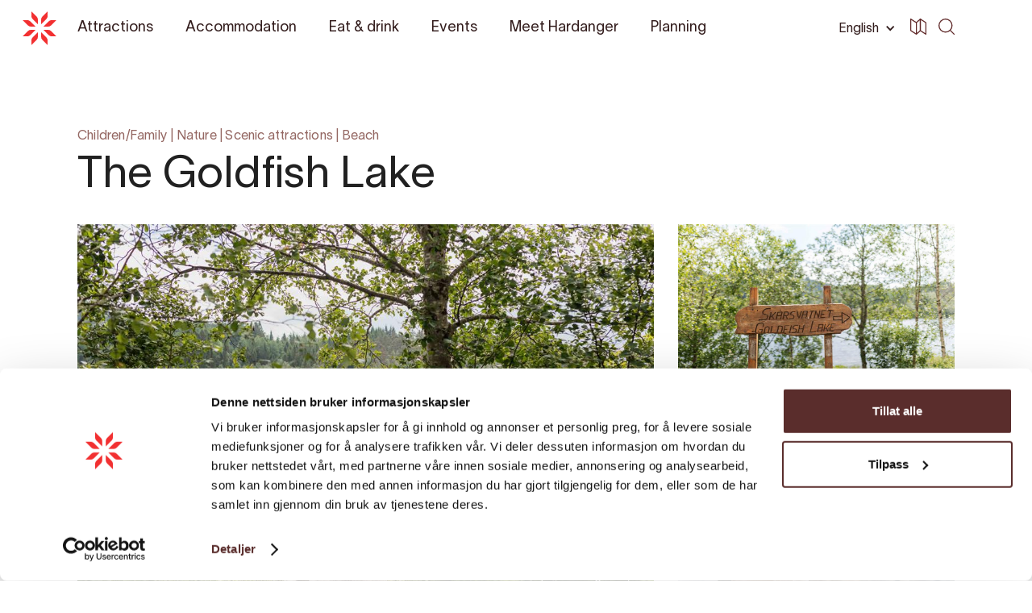

--- FILE ---
content_type: text/html; charset=UTF-8
request_url: https://hardangerfjord.com/en/attractions/the-goldfish-lake-792823
body_size: 16861
content:
<!DOCTYPE html>
<html lang="en" data-wf-page="6070321389dbc264e782ddf3"
      data-wf-site="606db92d38cad7371cce415a">
<head>
    <meta charset="utf-8">
    <meta content="width=device-width, initial-scale=1" name="viewport">
    <link rel="apple-touch-icon" sizes="180x180" href="/favicons/apple-touch-icon.png">
    <link rel="icon" type="image/png" sizes="32x32" href="/favicons/favicon-32x32.png">
    <link rel="icon" type="image/png" sizes="16x16" href="/favicons/favicon-16x16.png">
    <link rel="manifest" href="/favicons/site.webmanifest">
    <link rel="mask-icon" href="/favicons/safari-pinned-tab.svg" color="#5bbad5">
    <link rel="shortcut icon" href="/favicon.ico">
    <meta name="msapplication-TileColor" content="#f23031">
    <meta name="msapplication-config" content="/favicons/browserconfig.xml">
    <meta name="theme-color" content="#ffffff">
    <link rel="stylesheet" href="/css/normalize.css?1746206686">
    <link rel="stylesheet" href="/css/components.css?1746206686">
    <link rel="stylesheet" href="/css/hardanger-web.css?1746206686">
    <link rel="stylesheet" href="https://cdnjs.cloudflare.com/ajax/libs/Swiper/4.5.0/css/swiper.min.css"/>
    <link rel="stylesheet" href="/dist/app.css?id=03dbe4b69f08e89274a9">
        <link type="text/css" rel="stylesheet" href="/plugins/lightgallery/css/lightgallery.css"/>
    <link type="text/css" rel="stylesheet" href="/plugins/lightgallery/css/lg-thumbnail.css"/>

        
        <link href="https://hardangerfjord.com/en" rel="home">
                
                <link href="https://hardangerfjord.com/de/attractions/goldfischsee-792823" rel="alternate" hreflang="de">
        <meta content="de_DE"
              property="og:locale:alternate">

                    
                <link href="https://hardangerfjord.com/en/attractions/the-goldfish-lake-792823" rel="alternate" hreflang="en">
        <meta content="en_EN"
              property="og:locale">

                    
                <link href="https://hardangerfjord.com/opplevelser/gullfiskvatnet-792823" rel="alternate" hreflang="nb-no">
        <meta content="nb_NO"
              property="og:locale:alternate">

                    <link href="https://hardangerfjord.com/opplevelser/gullfiskvatnet-792823" rel="alternate" hreflang="x-default">
            
    <style>
        .hideContent {
            overflow: hidden;
            max-height: 0;
        }

        .showContent {
            visibility: visible;
            max-height: 999999px;
        }

        .show-more-container.hide {
            visibility: hidden;
            height: 0;
        }

        .show-more-container.show {
            visibility: visible;
            height: auto;
        }

        .lightbox .lb-image {
            border: none;
        }

        .lb-close {
            display: none !important;
        }
    </style>
    <script type="text/javascript">
    !function(o, c) {
        var n = c.documentElement,
            t = " w-mod-";
        n.className += t + "js", ("ontouchstart" in o || o.DocumentTouch && c instanceof DocumentTouch) && (n.className += t + "touch");
    }(window, document);
    </script>
    <script src="https://web.welcome.live/map-embed.js"></script>
<title>Hardanger | The Goldfish Lake</title>
<script>window.dataLayer = window.dataLayer || [];
function gtag(){dataLayer.push(arguments)};
gtag('js', new Date());
gtag('config', 'AW-16596854975', {'send_page_view': true});
</script>
<script>dataLayer = [];
(function(w,d,s,l,i){w[l]=w[l]||[];w[l].push({'gtm.start':
new Date().getTime(),event:'gtm.js'});var f=d.getElementsByTagName(s)[0],
j=d.createElement(s),dl=l!='dataLayer'?'&l='+l:'';j.async=true;j.src=
'https://www.googletagmanager.com/gtm.js?id='+i+dl;f.parentNode.insertBefore(j,f);
})(window,document,'script','dataLayer','GTM-W9J42QJ');
</script>
<script>!function(f,b,e,v,n,t,s){if(f.fbq)return;n=f.fbq=function(){n.callMethod?
n.callMethod.apply(n,arguments):n.queue.push(arguments)};if(!f._fbq)f._fbq=n;
n.push=n;n.loaded=!0;n.version='2.0';n.queue=[];t=b.createElement(e);t.async=!0;
t.src=v;s=b.getElementsByTagName(e)[0];s.parentNode.insertBefore(t,s)}(window,
document,'script','https://connect.facebook.net/en_US/fbevents.js');
fbq('init', '690669394807019');
fbq('track', 'PageView');
</script><meta name="generator" content="SEOmatic">
<meta name="keywords" content="goldfish, gold fish, fishing lake, fishinglake, lake, family friendly, family activities,">
<meta name="description" content="Experience the Unique Goldfish lake in Kvam – A Family-Friendly Spot to Feed Goldfish, Enjoy Nature, and Relax by the Water.">
<meta name="referrer" content="no-referrer-when-downgrade">
<meta name="robots" content="all">
<meta content="en" property="og:locale">
<meta content="Hardanger" property="og:site_name">
<meta content="website" property="og:type">
<meta content="https://hardangerfjord.com/en/attractions/the-goldfish-lake-792823" property="og:url">
<meta content="The Goldfish Lake" property="og:title">
<meta content="Experience the Unique Goldfish lake in Kvam – A Family-Friendly Spot to Feed Goldfish, Enjoy Nature, and Relax by the Water." property="og:description">
<meta content="https://media.newmindmedia.com/TellUs/image/?file=Gullfiskvatnet_1_2054777149.jpg" property="og:image">
<meta content="The Goldfish Lake" property="og:image:alt">
<meta name="twitter:card" content="summary_large_image">
<meta name="twitter:creator" content="@">
<meta name="twitter:title" content="The Goldfish Lake">
<meta name="twitter:description" content="Experience the Unique Goldfish lake in Kvam – A Family-Friendly Spot to Feed Goldfish, Enjoy Nature, and Relax by the Water.">
<meta name="twitter:image" content="https://media.newmindmedia.com/TellUs/image/?file=Gullfiskvatnet_1_2054777149.jpg">
<meta name="twitter:image:alt" content="The Goldfish Lake">
<link href="https://hardangerfjord.com/en/attractions/the-goldfish-lake-792823" rel="canonical">
<link href="https://hardangerfjord.com/en" rel="home"></head>
<body class="body  "><script async src="https://www.googletagmanager.com/gtag/js?id=AW-16596854975"></script>

<noscript><iframe src="https://www.googletagmanager.com/ns.html?id=GTM-W9J42QJ"
height="0" width="0" style="display:none;visibility:hidden"></iframe></noscript>

<noscript><img height="1" width="1" style="display:none"
src="https://www.facebook.com/tr?id=690669394807019&ev=PageView&noscript=1" /></noscript>

                    
    
<div data-collapse="all" data-animation="default" data-duration="0" data-easing="ease-in" data-easing2="ease-out"
     role="banner" class="navbar w-nav">
    <div class="container-nav w-container">
        <a href="https://hardangerfjord.com/en/" class="logo w-nav-brand">
            <img src="/images/Rose.svg" alt="rose" class="logo-positiv">
        </a>
        <nav role="navigation" class="nav-menu w-nav-menu">
            <div class="container-navmenu w-clearfix">
                <div class="w-layout-grid grid-2-2-2-2 menu">
                    <div>
                        <div data-w-id="a8269a24-9371-e6c6-4ec7-4375a7ee04dd" class="faq-question-wrap underscore">
                            <div class="faq-question-bar-2 phone">
                                <div>Attractions</div>
                                <div class="faq-circle w-clearfix">
                                    <div class="icon-2 w-icon-dropdown-toggle"></div>
                                </div>
                            </div>
                            <a href="https://hardangerfjord.com/en/attractions" class="faq-question-bar-2 desk w-inline-block">
                                <div>Attractions</div>
                            </a>
                            <div class="faq-content">
                                <a href="https://hardangerfjord.com/en/attractions"
                                   class="nav-link phone">See all</a>
                                                                                                            <a href="https://hardangerfjord.com/en/attractions?categories=all-attractions"
                                           class="nav-link">All attractions</a>
                                                                            <a href="https://hardangerfjord.com/en/attractions?categories=art-culture"
                                           class="nav-link">Art &amp; culture</a>
                                                                            <a href="https://hardangerfjord.com/en/attractions?categories=all-activities"
                                           class="nav-link">All activities</a>
                                                                            <a href="https://hardangerfjord.com/en/attractions?categories=cider-fruit-and-local-food"
                                           class="nav-link">Cider, fruit and local food</a>
                                                                            <a href="https://hardangerfjord.com/en/attractions?categories=hiking"
                                           class="nav-link">Hiking</a>
                                                                            <a href="https://hardangerfjord.com/en/attractions?categories=family-friendly"
                                           class="nav-link">Family friendly</a>
                                                                            <a href="https://hardangerfjord.com/en/attractions?categories=guided-experiences"
                                           class="nav-link">Guided experiences</a>
                                                                            <a href="https://hardangerfjord.com/en/attractions?categories=nature-experiences"
                                           class="nav-link">Nature experiences</a>
                                                                            <a href="https://hardangerfjord.com/en/attractions?categories=fjord-adventures"
                                           class="nav-link">Fjord adventures</a>
                                                                    
                                <div class="faq-question-bar-2 phone margin-top-30px margin-bottom-20px">
                                    Theme pages &amp; inspiration
                                </div>

                                                                                                                                                                                                        <a href="https://hardangerfjord.com/en/blossoming-in-hardanger" class="nav-link">Blossoming in Hardanger</a>
                                                                                                                                                                                <a href="https://hardangerfjord.com/en/trolltunga" class="nav-link">How to experience Trolltunga</a>
                                                                                                                                                                                <a href="https://hardangerfjord.com/en/artikler/family-friendly/family-vacation-in-hardanger" class="nav-link">Family Vacation in Hardanger</a>
                                                                                                                                                                                <a href="https://hardangerfjord.com/en/artikler/nature-outdoor-activities/waterfalls-in-hardanger" class="nav-link">Waterfalls in Hardanger</a>
                                                                                                                                                                                <a href="https://hardangerfjord.com/en/artikler/nature-outdoor-activities/hiking-in-hardanger" class="nav-link">Hiking in Hardanger</a>
                                                                                                                                                                                <a href="https://hardangerfjord.com/en/artikler/food-drink/cider-from-hardanger" class="nav-link">Cider from Hardanger</a>
                                                                                                                                                                                <a href="https://hardangerfjord.com/en/artikler/nature-outdoor-activities/fjord-experiences-in-hardanger" class="nav-link">Fjord Experiences in Hardanger</a>
                                                                                                                                                                                <a href="https://hardangerfjord.com/en/artikler/food-drink/food-and-drinks" class="nav-link">Food and drinks</a>
                                                                                                                                                                                <a href="https://hardangerfjord.com/en/attractions?categories=kjekke-opplevingar-pa-folgefonna"
                                                   class="nav-link">
                                                    
                                                </a>
                                                                                                                                                                                    </div>
                        </div>
                    </div>
                    <div>
                        <div data-w-id="a8269a24-9371-e6c6-4ec7-4375a7ee04f0" class="faq-question-wrap underscore">
                            <div class="faq-question-bar-2 phone">
                                <div>Accommodation</div>
                                <div class="faq-circle w-clearfix">
                                    <div class="icon-2 w-icon-dropdown-toggle"></div>
                                </div>
                            </div>
                            <a href="https://hardangerfjord.com/en/accommodation/landing"
                               class="faq-question-bar-2 desk w-inline-block">
                                <div>Accommodation</div>
                            </a>
                            <div class="faq-content">
                                <a href="https://hardangerfjord.com/en/accommodation"
                                   class="nav-link phone">See all</a>
                                                                                                            <a href="https://hardangerfjord.com/en/accommodation?categories=hotel"
                                           class="nav-link">Hotel</a>
                                                                            <a href="https://hardangerfjord.com/en/accommodation?categories=guest-houses-b-b"
                                           class="nav-link">Guest houses, B&amp;B</a>
                                                                            <a href="https://hardangerfjord.com/en/accommodation?categories=cabins-and-holiday-homes"
                                           class="nav-link">Cabins and Holiday homes</a>
                                                                            <a href="https://hardangerfjord.com/en/accommodation?categories=camping"
                                           class="nav-link">Camping</a>
                                                                            <a href="https://hardangerfjord.com/en/accommodation?categories=apartments"
                                           class="nav-link">Apartments</a>
                                                                            <a href="https://hardangerfjord.com/en/accommodation?categories=tree-top-huts"
                                           class="nav-link">Tree top huts</a>
                                                                            <a href="https://hardangerfjord.com/en/accommodation?categories=mountain-lodges"
                                           class="nav-link">Mountain lodges</a>
                                                                            <a href="https://hardangerfjord.com/en/accommodation?categories=guest-harbours-marinas"
                                           class="nav-link">Guest harbours &amp; marinas</a>
                                                                                                </div>
                        </div>
                    </div>
                    <div>
                        <div data-w-id="a8269a24-9371-e6c6-4ec7-4375a7ee04dd" class="faq-question-wrap underscore">
                            <div class="faq-question-bar-2 phone">
                                <div>Eat &amp; drink</div>
                                <div class="faq-circle w-clearfix">
                                    <div class="icon-2 w-icon-dropdown-toggle"></div>
                                </div>
                            </div>
                            <a href="https://hardangerfjord.com/en/food-and-drinks" class="faq-question-bar-2 desk w-inline-block">
                                <div>Eat &amp; drink</div>
                            </a>
                            <div class="faq-content">
                                <a href="https://hardangerfjord.com/en/food-and-drinks"
                                   class="nav-link phone">See all</a>
                                
                                                                                                            <div class="faq-question-bar-2 phone margin-top-30px margin-bottom-20px">
                                            Inspiration
                                        </div>
                                                                                    <a href="https://hardangerfjord.com/en/artikler/food-drink/food-and-drinks" class="nav-link">Food and drinks</a>
                                                                                    <a href="https://hardangerfjord.com/en/artikler/food-drink/cider-from-hardanger" class="nav-link">Cider from Hardanger</a>
                                                                                                                                        </div>
                        </div>
                    </div>
                    <div>
                        <div data-w-id="a8269a24-9371-e6c6-4ec7-4375a7ee0503" class="faq-question-wrap underscore">
                            <div class="faq-question-bar-2 phone">
                                <div>Events</div>
                                <div class="faq-circle w-clearfix">
                                    <div class="icon-2 w-icon-dropdown-toggle"></div>
                                </div>
                            </div>
                            <a href="https://hardangerfjord.com/en/events"
                               class="faq-question-bar-2 desk w-inline-block">
                                <div>Events</div>
                            </a>
                            <div class="faq-content">
                                <a href="https://hardangerfjord.com/en/events"
                                   class="nav-link phone">See all</a>
                                                                                                            <a href="https://hardangerfjord.com/en/events?categories=all-events"
                                           class="nav-link">All events</a>
                                                                            <a href="https://hardangerfjord.com/en/events?categories=concerts"
                                           class="nav-link">Concerts</a>
                                                                            <a href="https://hardangerfjord.com/en/events?categories=exhibitions"
                                           class="nav-link">Exhibitions</a>
                                                                            <a href="https://hardangerfjord.com/en/events?categories=festivals"
                                           class="nav-link">Festivals</a>
                                                                            <a href="https://hardangerfjord.com/en/events?categories=sport"
                                           class="nav-link">Sport</a>
                                                                                                </div>
                        </div>
                    </div>
                    <div>
                        <div data-w-id="a8269a24-9371-e6c6-4ec7-4375a7ee0503" class="faq-question-wrap underscore">
                            <div class="faq-question-bar-2 phone">
                                <div>Planning</div>
                                <div class="faq-circle w-clearfix">
                                    <div class="icon-2 w-icon-dropdown-toggle"></div>
                                </div>
                            </div>
                            <a href="https://hardangerfjord.com/en/events"
                               class="faq-question-bar-2 desk w-inline-block">
                                <div>Planning</div>
                            </a>
                            <div class="faq-content">
                                <a href="https://hardangerfjord.com/en/planning#get-here"
                                   class="nav-link">Get here</a>
                                <a href="https://hardangerfjord.com/en/planning#get-around"
                                   class="nav-link">Get around</a>
                                <a href="https://hardangerfjord.com/en/planning#national-tourist-roads"
                                   class="nav-link">Norwegian Scenic Routes</a>
                                <a href="https://hardangerfjord.com/en/planning#climate"
                                   class="nav-link">Weather and climate</a>
                            </div>
                        </div>
                    </div>
                    <div>
                        <div data-w-id="a8269a24-9371-e6c6-4ec7-4375a7ee0503" class="faq-question-wrap underscore">
                            <div class="faq-question-bar-2 phone">
                                <div>Meet Hardanger</div>
                                <div class="faq-circle w-clearfix">
                                    <div class="icon-2 w-icon-dropdown-toggle"></div>
                                </div>
                            </div>
                            <a href="https://hardangerfjord.com/en/hardanger"
                               class="faq-question-bar-2 desk w-inline-block">
                                <div>Meet Hardanger</div>
                            </a>
                            <div class="faq-content">
                                <a href="https://hardangerfjord.com/en/hardanger#history"
                                   class="nav-link">History</a>
                                <a href="https://hardangerfjord.com/en/hardanger#places"
                                   class="nav-link">Places</a>
                                <a href="https://hardangerfjord.com/en/hardanger#unique"
                                   class="nav-link">The unique</a>
                            </div>
                        </div>
                    </div>
                    <div>
                        <div data-w-id="a8269a24-9371-e6c6-4ec7-4375a7ee0503" class="faq-question-wrap underscore">
                            <div class="faq-question-bar-2 phone">
                                <div>Travel inspiration</div>
                                <div class="faq-circle w-clearfix">
                                    <div class="icon-2 w-icon-dropdown-toggle"></div>
                                </div>
                            </div>
                            <a href="https://hardangerfjord.com/en/articles" class="faq-question-bar-2 desk w-inline-block">
                                <div>Travel tips</div>
                            </a>
                            <div class="faq-content">
                                <a href="https://hardangerfjord.com/en/articles"
                                   class="nav-link">Be inspired</a>
                                <a href="https://hardangerfjord.com/en/tour-operators" class="nav-link">
                                    Pre-packaged adventures
                                </a>
                            </div>
                        </div>
                    </div>
                    <div id="w-node-_08bcc345-6603-80c7-793c-8bb0de5191c3-a7ee04d9">
                                                                                    <a href="https://www.facebook.com/VisitHardangerfjord/" target="_blank" class="social w-inline-block">
                                                                                                                <img src="/images/facebook.svg" loading="lazy" alt="Facebook Icon"
                                             class="facebook">
                                                                    </a>
                                                                                                                <a href="https://www.instagram.com/visithardangerfjord/" target="_blank" class="social w-inline-block">
                                                                            <img src="/images/instagram.svg" loading="lazy" alt="Instagram icon"
                                             class="instagram">
                                                                                                        </a>
                                                                        </div>
                </div>
                <form action="https://hardangerfjord.com/en/search" class="search filter w-clearfix w-form">
                    <input type="search" class="search-input light w-input" maxlength="256" name="query"
                           placeholder="Search the page" id="search" required="">
                    <input type="submit" value=" " class="search-button light w-button">
                </form>
                <a href="https://hardangerfjord.com/en/" class="logo hide-desktop w-nav-brand">
                    <img src="/images/Rose.svg" alt="rose" class="logo-positiv">
                </a>

                    
<div data-hover="1" data-delay="0" data-w-id="dbae99c0-c5b3-c068-f6d9-c370d85224a2" class="dropdown---lang w-dropdown">
    <div class="dropdown-toggle w-dropdown-toggle">
        <div>English</div>
        <div class="icon-drop w-icon-dropdown-toggle"></div>
    </div>
    <nav class="dropdown-list-2 w-dropdown-list">
                
                    <a href="https://hardangerfjord.com/opplevelser/gullfiskvatnet-792823"
               class="sorting dropdown-list w-dropdown-link" tabindex="0">Norsk</a>
                                    <a href="https://hardangerfjord.com/de/attractions/goldfischsee-792823"
               class="sorting dropdown-list w-dropdown-link" tabindex="0">German</a>
            </nav>
</div>

            </div>
            <div class="div-block-menu-image"></div>
        </nav>
        <div class="menu-button w-clearfix w-nav-button">
            <div class="burger-1">
                <div class="b1-bar1"></div>
                <div class="b1-bar2">
                    <div class="b1-middle"></div>
                </div>
                <div class="b1-bar3"></div>
            </div>
        </div>
        <div class="search-burger">
            <form action="https://hardangerfjord.com/en/search" class="search-2 w-form">
                <input type="search" class="nav-link search w-input" maxlength="256"
                       name="query" placeholder="Search" id="search" required=""/>
                
                                    <input type="submit" value=" " class="search-button-nav dark w-button">
                            </form>
        </div>

            
<div class="nav-right-container flex-align-center">
    <div data-hover="1" data-delay="0" data-w-id="16acf156-0f23-97ac-f0e9-9b8c74a48a3a"
         class="dropdown---lang phone-hide w-dropdown">
        <div class="dropdown-toggle dark w-dropdown-toggle" id="w-dropdown-toggle-1"
             aria-controls="w-dropdown-list-1" aria-haspopup="menu" aria-expanded="false" role="button"
             tabindex="0">
            <div>English</div>
            <div class="icon-drop w-icon-dropdown-toggle"
                 style="transform: translate3d(0px, 0px, 0px) scale3d(1, 1, 1) rotateX(0deg) rotateY(0deg) rotateZ(0deg) skew(0deg, 0deg); transform-style: preserve-3d;"></div>
        </div>
        <nav class="dropdown-list-2 w-dropdown-list" id="w-dropdown-list-1"
             aria-labelledby="w-dropdown-toggle-1">
                        
                            <a href="https://hardangerfjord.com/opplevelser/gullfiskvatnet-792823"
                   class="sorting dropdown-list w-dropdown-link" tabindex="0">Norsk</a>
                                                    <a href="https://hardangerfjord.com/de/attractions/goldfischsee-792823"
                   class="sorting dropdown-list w-dropdown-link" tabindex="0">German</a>
                    </nav>
    </div>
    <a href="https://hardangerfjord.com/en/map?type=map" class="w-inline-block">
        <div class="icon-svg dark w-embed">
            <svg xmlns="http://www.w3.org/2000/svg" viewbox="0 0 72.7 72.72"><defs><style>.a {fill: currentColor;}</style></defs><path class="a" d="M71.61,16.35,46.78.38a1.7,1.7,0,0,0-.35-.19l-.08,0A2.13,2.13,0,0,0,46,.06l-.15,0a1.53,1.53,0,0,0-.3,0h-.15l-.3,0L45,.06a2.64,2.64,0,0,0-.4.12l-.06,0a2,2,0,0,0-.32.18l-.12.09a1.67,1.67,0,0,0-.16.12L27.26,15.38,3.65.37A2.41,2.41,0,0,0,1.23.29,2.39,2.39,0,0,0,0,2.38v52a2.38,2.38,0,0,0,1.1,2l25.12,16,.06,0a2.62,2.62,0,0,0,.48.22l.14,0a2.33,2.33,0,0,0,.59.08h0a2.12,2.12,0,0,0,.44,0l.17-.05.26-.08a14304481406595.54,14304481406595.54,0,0,1,.4-.2l.17-.13.13-.1,16.65-14.8L69,72.34a2.34,2.34,0,0,0,2.42.09,2.37,2.37,0,0,0,1.24-2.08v-52A2.35,2.35,0,0,0,71.61,16.35ZM29.87,19.41,43.12,7.66V53.28L29.87,65.06ZM4.75,6.7l20.37,13V66L4.75,53ZM68,66,47.87,53.05V6.73L68,19.64Z"></path></svg>

        </div>
    </a>
</div>

        <div class="dropdowns first w-clearfix">
            <div data-hover="true" data-delay="0" class="dropdown dark w-dropdown">
                <div class="navlink-wrapper w-dropdown-toggle">
                    <a href="https://hardangerfjord.com/en/attractions"
                       class="navlink-light w-inline-block ">
                        <div>Attractions</div>
                    </a>
                </div>
                <nav class="dropdown-list-menu w-dropdown-list">
                                            <div class="margin-bottom-30px">
                            <div class="dropdown-heading">Popular attractions</div>
                            <a href="https://hardangerfjord.com/en/attractions" class="dropdown-link w-dropdown-link">
                                See all
                            </a>
                                                            <a href="https://hardangerfjord.com/en/attractions/trolltunga-958013" class="dropdown-link w-dropdown-link">Trolltunga</a>
                                                            <a href="https://hardangerfjord.com/en/attractions/lake-bondhusvatnet-5175833" class="dropdown-link w-dropdown-link">Lake Bondhusvatnet</a>
                                                            <a href="https://hardangerfjord.com/en/attractions/guided-glacier-hike-into-folgefonna-national-park-5413783" class="dropdown-link w-dropdown-link">Blue Ice Hike -Folgefonni Breførarlag</a>
                                                            <a href="https://hardangerfjord.com/en/attractions/fruit-and-cider-route-ulvik-960693" class="dropdown-link w-dropdown-link">Fruit and Cider route, Ulvik</a>
                                                            <a href="https://hardangerfjord.com/en/attractions/hm-queen-sonjas-panoramic-hiking-trail-1038523" class="dropdown-link w-dropdown-link">HM Queen Sonja’s panoramic hiking trail</a>
                                                            <a href="https://hardangerfjord.com/en/attractions/salmon-eye-a-aquaculture-learning-experience-6788353" class="dropdown-link w-dropdown-link">Salmon Eye - World&#039;s largest floating art installation</a>
                                                            <a href="https://hardangerfjord.com/en/attractions/voringsfossen-1571743" class="dropdown-link w-dropdown-link">Vøringsfossen</a>
                                                            <a href="https://hardangerfjord.com/en/attractions/hardangerfjord-sightseeing-970453" class="dropdown-link w-dropdown-link">Hardangerfjord sightseeing</a>
                                                            <a href="https://hardangerfjord.com/en/attractions/steinsdalsfossen-waterfall-792843" class="dropdown-link w-dropdown-link">Steinsdalsfossen Waterfall</a>
                                                            <a href="https://hardangerfjord.com/en/attractions/tyssedal-via-ferrata-trolltunga-active-864183" class="dropdown-link w-dropdown-link">Tyssedal Via Ferrata - Trolltunga Active</a>
                                                    </div>
                                                                                            <div class="margin-bottom-30px">
                                <div class="dropdown-heading">Explore Hardanger</div>
                                <a href="https://hardangerfjord.com/en/articles" class="dropdown-link w-dropdown-link">
                                    See all
                                </a>
                                                                                                            <a href="https://hardangerfjord.com/en/blossoming-in-hardanger" class="dropdown-link w-dropdown-link">
                                            Blossoming in Hardanger
                                        </a>
                                                                                                                                                <a href="https://hardangerfjord.com/en/trolltunga" class="dropdown-link w-dropdown-link">
                                            How to experience Trolltunga
                                        </a>
                                                                                                                                                <a href="https://hardangerfjord.com/en/artikler/family-friendly/family-vacation-in-hardanger" class="dropdown-link w-dropdown-link">
                                            Family Vacation in Hardanger
                                        </a>
                                                                                                                                                <a href="https://hardangerfjord.com/en/artikler/nature-outdoor-activities/waterfalls-in-hardanger" class="dropdown-link w-dropdown-link">
                                            Waterfalls in Hardanger
                                        </a>
                                                                                                                                                <a href="https://hardangerfjord.com/en/artikler/nature-outdoor-activities/hiking-in-hardanger" class="dropdown-link w-dropdown-link">
                                            Hiking in Hardanger
                                        </a>
                                                                                                                                                <a href="https://hardangerfjord.com/en/artikler/food-drink/cider-from-hardanger" class="dropdown-link w-dropdown-link">
                                            Cider from Hardanger
                                        </a>
                                                                                                                                                <a href="https://hardangerfjord.com/en/artikler/nature-outdoor-activities/fjord-experiences-in-hardanger" class="dropdown-link w-dropdown-link">
                                            Fjord Experiences in Hardanger
                                        </a>
                                                                                                                                                <a href="https://hardangerfjord.com/en/artikler/food-drink/food-and-drinks" class="dropdown-link w-dropdown-link">
                                            Food and drinks
                                        </a>
                                                                                                                                                <a href="https://hardangerfjord.com/en/attractions?categories=kjekke-opplevingar-pa-folgefonna"
                                           class="dropdown-link w-dropdown-link">
                                            
                                        </a>
                                                                                                </div>
                                                                <div>
                        <div class="dropdown-heading">Travel inspiration</div>
                        <a href="https://hardangerfjord.com/en/articles" class="dropdown-link w-dropdown-link">
                            Be inspired
                        </a>
                        <a href="https://hardangerfjord.com/en/tour-operators" class="dropdown-link w-dropdown-link">
                            Pre-packaged adventures
                        </a>
                    </div>
                </nav>
            </div>
        </div>
        <div class="dropdowns w-clearfix">
            <div data-hover="true" data-delay="0" class="dropdown dark w-dropdown">
                <div class="navlink-wrapper w-dropdown-toggle">
                    <a href="https://hardangerfjord.com/en/accommodation/landing"
                       class="navlink-light w-inline-block ">
                        <div>Accommodation</div>
                    </a>
                </div>
                <nav class="dropdown-list-menu w-dropdown-list">
                                            <div class="">
                            <div class="dropdown-heading">Categories</div>
                            <a href="https://hardangerfjord.com/en/accommodation"
                               class="dropdown-link w-dropdown-link">See all</a>
                                                            <a href="https://hardangerfjord.com/en/accommodation?categories=hotel"
                                   class="dropdown-link w-dropdown-link">Hotel</a>
                                                            <a href="https://hardangerfjord.com/en/accommodation?categories=guest-houses-b-b"
                                   class="dropdown-link w-dropdown-link">Guest houses, B&amp;B</a>
                                                            <a href="https://hardangerfjord.com/en/accommodation?categories=cabins-and-holiday-homes"
                                   class="dropdown-link w-dropdown-link">Cabins and Holiday homes</a>
                                                            <a href="https://hardangerfjord.com/en/accommodation?categories=camping"
                                   class="dropdown-link w-dropdown-link">Camping</a>
                                                            <a href="https://hardangerfjord.com/en/accommodation?categories=apartments"
                                   class="dropdown-link w-dropdown-link">Apartments</a>
                                                            <a href="https://hardangerfjord.com/en/accommodation?categories=tree-top-huts"
                                   class="dropdown-link w-dropdown-link">Tree top huts</a>
                                                            <a href="https://hardangerfjord.com/en/accommodation?categories=mountain-lodges"
                                   class="dropdown-link w-dropdown-link">Mountain lodges</a>
                                                            <a href="https://hardangerfjord.com/en/accommodation?categories=guest-harbours-marinas"
                                   class="dropdown-link w-dropdown-link">Guest harbours &amp; marinas</a>
                                                    </div>
                                    </nav>
            </div>
        </div>
        <div class="dropdowns w-clearfix">
            <div data-hover="true" data-delay="0" class="dropdown dark w-dropdown">
                <div class="navlink-wrapper w-dropdown-toggle">
                    <a href="https://hardangerfjord.com/en/food-and-drinks"
                       class="navlink-light w-inline-block ">
                        <div>Eat &amp; drink</div>
                    </a>
                </div>
                                    <nav class="dropdown-list-menu w-dropdown-list">
                                                                                                            <div class="margin-bottom-30px">
                                    <div class="dropdown-heading">Inspiration</div>
                                                                            <a href="https://hardangerfjord.com/en/artikler/food-drink/food-and-drinks" class="dropdown-link w-dropdown-link">
                                            Food and drinks
                                        </a>
                                                                            <a href="https://hardangerfjord.com/en/artikler/food-drink/cider-from-hardanger" class="dropdown-link w-dropdown-link">
                                            Cider from Hardanger
                                        </a>
                                                                    </div>
                                                                        </nav>
                            </div>
        </div>
        <div class="dropdowns w-clearfix">
            <div data-hover="true" data-delay="0" class="dropdown dark w-dropdown">
                <div class="navlink-wrapper w-dropdown-toggle">
                    <a href="https://hardangerfjord.com/en/events"
                       class="navlink-light w-inline-block ">
                        <div>Events</div>
                    </a>
                </div>
                                    <nav class="dropdown-list-menu w-dropdown-list">
                                                    <div class="">
                                <div class="dropdown-heading">Event types</div>
                                <a href="https://hardangerfjord.com/en/events"
                                   class="dropdown-link w-dropdown-link">See all</a>
                                                                    <a href="https://hardangerfjord.com/en/events?categories=all-events"
                                       class="dropdown-link w-dropdown-link">All events</a>
                                                                    <a href="https://hardangerfjord.com/en/events?categories=concerts"
                                       class="dropdown-link w-dropdown-link">Concerts</a>
                                                                    <a href="https://hardangerfjord.com/en/events?categories=exhibitions"
                                       class="dropdown-link w-dropdown-link">Exhibitions</a>
                                                                    <a href="https://hardangerfjord.com/en/events?categories=festivals"
                                       class="dropdown-link w-dropdown-link">Festivals</a>
                                                                    <a href="https://hardangerfjord.com/en/events?categories=sport"
                                       class="dropdown-link w-dropdown-link">Sport</a>
                                                            </div>
                                            </nav>
                            </div>
        </div>
        <div class="dropdowns w-clearfix">
            <div data-hover="true" data-delay="0" class="dropdown dark w-dropdown">
                <div class="navlink-wrapper w-dropdown-toggle">
                    <a href="https://hardangerfjord.com/en/hardanger"
                       class="navlink-light w-inline-block ">
                        <div>Meet Hardanger</div>
                    </a>
                </div>
                <nav class="dropdown-list-menu w-dropdown-list">
                    <div class="margin-bottom-30px">
                        <div class="dropdown-heading">Hardanger</div>
                        <a href="https://hardangerfjord.com/en/hardanger#history"
                           class="dropdown-link w-dropdown-link">History</a>
                        <a href="https://hardangerfjord.com/en/hardanger#places"
                           class="dropdown-link w-dropdown-link">Places</a>
                        <a href="https://hardangerfjord.com/en/hardanger#unique"
                           class="dropdown-link w-dropdown-link">The unique</a>
                    </div>
                    <div>
                        <div class="dropdown-heading">Municipalities</div>
                                                                                                                                                        <a href="https://hardangerfjord.com/en/ullensvang/"
                                       class="dropdown-link w-dropdown-link">Ullensvang</a>
                                                                                                                                                                                                                    <a href="https://hardangerfjord.com/en/ulvik/"
                                       class="dropdown-link w-dropdown-link">Ulvik</a>
                                                                                                                                                                                                                    <a href="https://hardangerfjord.com/en/eidfjord/"
                                       class="dropdown-link w-dropdown-link">Eidfjord</a>
                                                                                                                                                                                                                    <a href="https://hardangerfjord.com/en/kvam/"
                                       class="dropdown-link w-dropdown-link">Kvam</a>
                                                                                                                                                                                                                    <a href="https://hardangerfjord.com/en/kvinnherad/"
                                       class="dropdown-link w-dropdown-link">Kvinnherad</a>
                                                                                                                                                            </div>
                </nav>
            </div>
        </div>
        <div class="dropdowns w-clearfix">
            <div data-hover="true" data-delay="0" class="dropdown dark w-dropdown">
                <div class="navlink-wrapper w-dropdown-toggle">
                    <a href="https://hardangerfjord.com/en/planning"
                       class="navlink-light w-inline-block ">
                        <div>Planning</div>
                    </a>
                </div>
                <nav class="dropdown-list-menu w-dropdown-list">
                    <div>
                        <div class="dropdown-heading">Plan your trip</div>
                        <a href="https://hardangerfjord.com/en/planning#get-here"
                           class="dropdown-link w-dropdown-link">Get here</a>
                        <a href="https://hardangerfjord.com/en/planning#get-around"
                           class="dropdown-link w-dropdown-link">Get around</a>
                        <a href="https://hardangerfjord.com/en/planning#national-tourist-roads"
                           class="dropdown-link w-dropdown-link">Norwegian Scenic Routes</a>
                        <a href="https://hardangerfjord.com/en/planning#climate"
                           class="dropdown-link w-dropdown-link">Weather and climate</a>
                    </div>
                </nav>
            </div>
        </div>
        <div class="dropdowns"></div>
        <div class="dropdowns"></div>
        <div class="dropdowns"></div>
    </div>
</div>
    <div class="section subsite">
        <div class="container w-container">
            <div class="margin-bottom-30px">
                            
                                                        <div class="title">
                                                                                                                                                                                                                                                                                                                                                <a href="https://hardangerfjord.com/en/attractions?categories=children/family">Children/Family</a>
                                             | 
                                                                                                                                                                                                            <a href="https://hardangerfjord.com/en/attractions?categories=nature">Nature</a>
                                             | 
                                                                                                                                                                                                            <a href="https://hardangerfjord.com/en/attractions?categories=scenic attractions">Scenic attractions</a>
                                             | 
                                                                                                                                                                                                            <a href="https://hardangerfjord.com/en/attractions?categories=beach">Beach</a>
                                            
                                                                                                                                        </div>
                                                            <h1 class="h1">The Goldfish Lake</h1>
            </div>
                            <div class="w-layout-grid grid-images" id="animated-thumbnails-gallery">
                                            <a href="https://media.newmindmedia.com/TellUs/image/?file=Gullfiskvatnet_1_2054777149.jpg&amp;dw=1000"
                           id="w-node-fa0ec091-bebc-88f9-c3fc-2a849c8bc62a-e782ddf3"
                           class="image-block no-padding-bottom no-margin-bottom"
                           style="">
                            <img
                                    data-exthumbimage="https://media.newmindmedia.com/TellUs/image/?file=Gullfiskvatnet_1_2054777149.jpg&amp;dw=1000"
                                    class="image-fit relative "
                                    src="https://media.newmindmedia.com/TellUs/image/?file=Gullfiskvatnet_1_2054777149.jpg&amp;dw=100"
                                    loading="eager"
                                    sizes="90vw"
                                    srcset="https://media.newmindmedia.com/TellUs/image/?file=Gullfiskvatnet_1_2054777149.jpg&amp;dw=500 500w, https://media.newmindmedia.com/TellUs/image/?file=Gullfiskvatnet_1_2054777149.jpg&amp;dw=1000 1000w"
                                    alt=""
                            />
                                                                                        <div class="absolute-bottom-right">
                                    <div class="button outline small white w-button">
                                        + 7 Images
                                    </div>
                                </div>
                                                    </a>
                                            <a href="https://media.newmindmedia.com/TellUs/image/?file=Gullfiskvatnet_3_1658380119.jpg&amp;dw=1000"
                           id="w-node-fa0ec091-bebc-88f9-c3fc-2a849c8bc62-e782ddf3"
                           class="image-block no-padding-bottom no-margin-bottom"
                           style="">
                            <img
                                    data-exthumbimage="https://media.newmindmedia.com/TellUs/image/?file=Gullfiskvatnet_3_1658380119.jpg&amp;dw=1000"
                                    class="image-fit relative lazyload"
                                    src="https://media.newmindmedia.com/TellUs/image/?file=Gullfiskvatnet_3_1658380119.jpg&amp;dw=100"
                                    loading="lazy"
                                    sizes="90vw"
                                    srcset="https://media.newmindmedia.com/TellUs/image/?file=Gullfiskvatnet_3_1658380119.jpg&amp;dw=500 500w, https://media.newmindmedia.com/TellUs/image/?file=Gullfiskvatnet_3_1658380119.jpg&amp;dw=1000 1000w"
                                    alt=""
                            />
                                                                                </a>
                                            <a href="https://media.newmindmedia.com/TellUs/image/?file=Gullfiskvatnet_2__359374195.jpg&amp;dw=1000"
                           id="w-node-fa0ec091-bebc-88f9-c3fc-2a849c8bc62-e782ddf3"
                           class="image-block no-padding-bottom no-margin-bottom"
                           style="">
                            <img
                                    data-exthumbimage="https://media.newmindmedia.com/TellUs/image/?file=Gullfiskvatnet_2__359374195.jpg&amp;dw=1000"
                                    class="image-fit relative lazyload"
                                    src="https://media.newmindmedia.com/TellUs/image/?file=Gullfiskvatnet_2__359374195.jpg&amp;dw=100"
                                    loading="lazy"
                                    sizes="90vw"
                                    srcset="https://media.newmindmedia.com/TellUs/image/?file=Gullfiskvatnet_2__359374195.jpg&amp;dw=500 500w, https://media.newmindmedia.com/TellUs/image/?file=Gullfiskvatnet_2__359374195.jpg&amp;dw=1000 1000w"
                                    alt=""
                            />
                                                                                </a>
                                            <a href="https://media.newmindmedia.com/TellUs/image/?file=Gullfiskvatnet_9_1543190361.jpg&amp;dw=1000"
                           id="w-node-fa0ec091-bebc-88f9-c3fc-2a849c8bc62-e782ddf3"
                           class="image-block no-padding-bottom no-margin-bottom"
                           style="display:none">
                            <img
                                    data-exthumbimage="https://media.newmindmedia.com/TellUs/image/?file=Gullfiskvatnet_9_1543190361.jpg&amp;dw=1000"
                                    class="image-fit relative lazyload"
                                    src="https://media.newmindmedia.com/TellUs/image/?file=Gullfiskvatnet_9_1543190361.jpg&amp;dw=100"
                                    loading="lazy"
                                    sizes="90vw"
                                    srcset="https://media.newmindmedia.com/TellUs/image/?file=Gullfiskvatnet_9_1543190361.jpg&amp;dw=500 500w, https://media.newmindmedia.com/TellUs/image/?file=Gullfiskvatnet_9_1543190361.jpg&amp;dw=1000 1000w"
                                    alt=""
                            />
                                                                                </a>
                                            <a href="https://media.newmindmedia.com/TellUs/image/?file=Gullfiskvatnet_10_345926739.jpg&amp;dw=1000"
                           id="w-node-fa0ec091-bebc-88f9-c3fc-2a849c8bc62-e782ddf3"
                           class="image-block no-padding-bottom no-margin-bottom"
                           style="display:none">
                            <img
                                    data-exthumbimage="https://media.newmindmedia.com/TellUs/image/?file=Gullfiskvatnet_10_345926739.jpg&amp;dw=1000"
                                    class="image-fit relative lazyload"
                                    src="https://media.newmindmedia.com/TellUs/image/?file=Gullfiskvatnet_10_345926739.jpg&amp;dw=100"
                                    loading="lazy"
                                    sizes="90vw"
                                    srcset="https://media.newmindmedia.com/TellUs/image/?file=Gullfiskvatnet_10_345926739.jpg&amp;dw=500 500w, https://media.newmindmedia.com/TellUs/image/?file=Gullfiskvatnet_10_345926739.jpg&amp;dw=1000 1000w"
                                    alt=""
                            />
                                                                                </a>
                                            <a href="https://media.newmindmedia.com/TellUs/image/?file=Gullfiskvatnet_5_282020246.jpg&amp;dw=1000"
                           id="w-node-fa0ec091-bebc-88f9-c3fc-2a849c8bc62-e782ddf3"
                           class="image-block no-padding-bottom no-margin-bottom"
                           style="display:none">
                            <img
                                    data-exthumbimage="https://media.newmindmedia.com/TellUs/image/?file=Gullfiskvatnet_5_282020246.jpg&amp;dw=1000"
                                    class="image-fit relative lazyload"
                                    src="https://media.newmindmedia.com/TellUs/image/?file=Gullfiskvatnet_5_282020246.jpg&amp;dw=100"
                                    loading="lazy"
                                    sizes="90vw"
                                    srcset="https://media.newmindmedia.com/TellUs/image/?file=Gullfiskvatnet_5_282020246.jpg&amp;dw=500 500w, https://media.newmindmedia.com/TellUs/image/?file=Gullfiskvatnet_5_282020246.jpg&amp;dw=1000 1000w"
                                    alt=""
                            />
                                                                                </a>
                                            <a href="https://media.newmindmedia.com/TellUs/image/?file=Gullfiskvatnet_6_1289752729.jpg&amp;dw=1000"
                           id="w-node-fa0ec091-bebc-88f9-c3fc-2a849c8bc62-e782ddf3"
                           class="image-block no-padding-bottom no-margin-bottom"
                           style="display:none">
                            <img
                                    data-exthumbimage="https://media.newmindmedia.com/TellUs/image/?file=Gullfiskvatnet_6_1289752729.jpg&amp;dw=1000"
                                    class="image-fit relative lazyload"
                                    src="https://media.newmindmedia.com/TellUs/image/?file=Gullfiskvatnet_6_1289752729.jpg&amp;dw=100"
                                    loading="lazy"
                                    sizes="90vw"
                                    srcset="https://media.newmindmedia.com/TellUs/image/?file=Gullfiskvatnet_6_1289752729.jpg&amp;dw=500 500w, https://media.newmindmedia.com/TellUs/image/?file=Gullfiskvatnet_6_1289752729.jpg&amp;dw=1000 1000w"
                                    alt=""
                            />
                                                                                </a>
                                            <a href="https://media.newmindmedia.com/TellUs/image/?file=Gullfiskvatnet_4__771776587.jpg&amp;dw=1000"
                           id="w-node-fa0ec091-bebc-88f9-c3fc-2a849c8bc62-e782ddf3"
                           class="image-block no-padding-bottom no-margin-bottom"
                           style="display:none">
                            <img
                                    data-exthumbimage="https://media.newmindmedia.com/TellUs/image/?file=Gullfiskvatnet_4__771776587.jpg&amp;dw=1000"
                                    class="image-fit relative lazyload"
                                    src="https://media.newmindmedia.com/TellUs/image/?file=Gullfiskvatnet_4__771776587.jpg&amp;dw=100"
                                    loading="lazy"
                                    sizes="90vw"
                                    srcset="https://media.newmindmedia.com/TellUs/image/?file=Gullfiskvatnet_4__771776587.jpg&amp;dw=500 500w, https://media.newmindmedia.com/TellUs/image/?file=Gullfiskvatnet_4__771776587.jpg&amp;dw=1000 1000w"
                                    alt=""
                            />
                                                                                </a>
                                            <a href="https://media.newmindmedia.com/TellUs/image/?file=Gullfiskvatnet_7_1165128135.jpg&amp;dw=1000"
                           id="w-node-fa0ec091-bebc-88f9-c3fc-2a849c8bc62-e782ddf3"
                           class="image-block no-padding-bottom no-margin-bottom"
                           style="display:none">
                            <img
                                    data-exthumbimage="https://media.newmindmedia.com/TellUs/image/?file=Gullfiskvatnet_7_1165128135.jpg&amp;dw=1000"
                                    class="image-fit relative lazyload"
                                    src="https://media.newmindmedia.com/TellUs/image/?file=Gullfiskvatnet_7_1165128135.jpg&amp;dw=100"
                                    loading="lazy"
                                    sizes="90vw"
                                    srcset="https://media.newmindmedia.com/TellUs/image/?file=Gullfiskvatnet_7_1165128135.jpg&amp;dw=500 500w, https://media.newmindmedia.com/TellUs/image/?file=Gullfiskvatnet_7_1165128135.jpg&amp;dw=1000 1000w"
                                    alt=""
                            />
                                                                                </a>
                                            <a href="https://media.newmindmedia.com/TellUs/image/?file=Gullfiskvatnet_8_1424013032.jpg&amp;dw=1000"
                           id="w-node-fa0ec091-bebc-88f9-c3fc-2a849c8bc62-e782ddf3"
                           class="image-block no-padding-bottom no-margin-bottom"
                           style="display:none">
                            <img
                                    data-exthumbimage="https://media.newmindmedia.com/TellUs/image/?file=Gullfiskvatnet_8_1424013032.jpg&amp;dw=1000"
                                    class="image-fit relative lazyload"
                                    src="https://media.newmindmedia.com/TellUs/image/?file=Gullfiskvatnet_8_1424013032.jpg&amp;dw=100"
                                    loading="lazy"
                                    sizes="90vw"
                                    srcset="https://media.newmindmedia.com/TellUs/image/?file=Gullfiskvatnet_8_1424013032.jpg&amp;dw=500 500w, https://media.newmindmedia.com/TellUs/image/?file=Gullfiskvatnet_8_1424013032.jpg&amp;dw=1000 1000w"
                                    alt=""
                            />
                                                                                </a>
                                    </div>
                    </div>
        <div class="quick-navigate-menu">
            <div class="show-burger"></div>
            <div class="container quick-nav w-container">
                <div class="nav-text-div margin-left-minus-15px">
                    <a href="#contact" class="nav-text w-inline-block w-clearfix">
                        <div class="float-left">
                            <div>Contact</div>
                        </div>
                    </a>
                                            <a href="#images" class="nav-text w-inline-block w-clearfix">
                            <div class="float-left">
                                <div>Images</div>
                            </div>
                        </a>
                                                                <a href="#info" class="nav-text w-inline-block w-clearfix">
                            <div class="float-left">
                                <div>About</div>
                            </div>
                        </a>
                                                                                    <a href="#map" class="nav-text w-inline-block w-clearfix">
                            <div class="float-left">
                                <div>Map</div>
                            </div>
                        </a>
                                    </div>
                                <div class="line"></div>
            </div>
        </div>
        <div id="contact" class="container w-container">
            <div class="contact-block">
                <div class="w-layout-grid grid-8-4">
                    <div class="intro">
                        <p class="short-ingress">Experience the Unique Goldfish lake in Kvam – A Family-Friendly Spot to Feed Goldfish, Enjoy Nature, and Relax by the Water.</p>
                                            </div>
                                            <div class="contact-information">
                            <div class="w-layout-grid grid-contact">
                                <div id="w-node-fa0ec091-bebc-88f9-c3fc-2a849c8bc5fb-e782ddf3" class="w-clearfix">
                                    <img src="/images/Rose.svg" loading="lazy" width="20" height="20" alt="rose"
                                         class="small-logo-icon">
                                </div>
                                <div id="w-node-fa0ec091-bebc-88f9-c3fc-2a849c8bc5fd-e782ddf3"
                                     class="w-layout-grid grid-contact-information">
                                    <h5 id="w-node-fa0ec091-bebc-88f9-c3fc-2a849c8bc5fe-e782ddf3" class="h5">
                                        Contact information
                                    </h5>
                                    <div>
                                        <div class="text-block">Address</div>
                                    </div>
                                    <div>
                                                                                                                                                                                                                                                                                                
                                        <a href="https://www.google.com/maps/place/Skår, 5610 Øystese" target="_blank"
                                           class="link _16px">
                                            Skår, 5610 Øystese
                                        </a>
                                    </div>
                                                                            <div>
                                            <div class="text-block">Phone</div>
                                        </div>
                                        <div>
                                            <a href="tel:(+47) 975 36 350"
                                               class="link _16px">(+47) 975 36 350</a>
                                        </div>
                                                                                                                                                            <div>
                                                <div class="text-block">Mail</div>
                                            </div>
                                            <div>
                                                <a href="mailto:turist@kvam.kommune.no"
                                                   class="link _16px">turist@kvam.kommune.no</a>
                                            </div>
                                                                                                                                                        <div>
                                            <div class="text-block">Website</div>
                                        </div>
                                        <div>
                                            <a href="https://hardangerfjord.com/en/kvam/"
                                               target="_blank" class="link _16px">
                                                Hardangerfjord.com/en/kvam/
                                            </a>
                                        </div>
                                                                                                                                                                                        <div>
                                            <div class="text-block">Tripadvisor</div>
                                        </div>
                                                                                                                                    <div>
                                                    <a href="http://www.tripadvisor.com/attraction_review-g1006495-d3478081-reviews-m15041-the_goldfish_lake-kvam_municipality_hordaland_western_norway.html" target="_blank" class="link _16px">
                                                        Read feedback
                                                    </a>
                                                </div>
                                                                                                                                                        </div>
                            </div>
                        </div>
                                    </div>
            </div>
        </div>
                    <div id="images" class="dark-background">
                <div class="container w-container">
                    <div data-duration-in="300" data-duration-out="100" class="w-tabs">
                        <div class="tabs-menu w-tab-menu">
                                                                                                                    <a data-w-tab="Tab 1"
                                   class="tab-link-tab-2 w-inline-block w-tab-link w--current">
                                    <div>Images</div>
                                </a>
                                                    </div>
                        <div class="w-tab-content">
                            <div data-w-tab="Tab 1"
                                 class="w-tab-pane w--tab-active">
                                <div class="w-layout-grid grid-images" id="animated-thumbnails-gallery-2">
                                                                            <a href="https://media.newmindmedia.com/TellUs/image/?file=Gullfiskvatnet_1_2054777149.jpg&amp;dw=1000"
                                           id="w-node-fa0ec091-bebc-88f9-c3fc-2a849c8bc62a-e782ddf3"
                                           class="image-block no-padding-bottom"
                                           style="">
                                            <img
                                                    data-exthumbimage="https://media.newmindmedia.com/TellUs/image/?file=Gullfiskvatnet_1_2054777149.jpg&amp;dw=1000"
                                                    class="image-fit lazyload relative"
                                                    src="https://media.newmindmedia.com/TellUs/image/?file=Gullfiskvatnet_1_2054777149.jpg&amp;dw=100"
                                                    loading="lazy"
                                                    sizes="90vw"
                                                    srcset="https://media.newmindmedia.com/TellUs/image/?file=Gullfiskvatnet_1_2054777149.jpg&amp;dw=500 500w, https://media.newmindmedia.com/TellUs/image/?file=Gullfiskvatnet_1_2054777149.jpg&amp;dw=1000 1000w"
                                                    alt=""
                                            />
                                                                                    </a>
                                                                            <a href="https://media.newmindmedia.com/TellUs/image/?file=Gullfiskvatnet_3_1658380119.jpg&amp;dw=1000"
                                           id="w-node-fa0ec091-bebc-88f9-c3fc-2a849c8bc62-e782ddf3"
                                           class="image-block no-padding-bottom"
                                           style="">
                                            <img
                                                    data-exthumbimage="https://media.newmindmedia.com/TellUs/image/?file=Gullfiskvatnet_3_1658380119.jpg&amp;dw=1000"
                                                    class="image-fit lazyload relative"
                                                    src="https://media.newmindmedia.com/TellUs/image/?file=Gullfiskvatnet_3_1658380119.jpg&amp;dw=100"
                                                    loading="lazy"
                                                    sizes="90vw"
                                                    srcset="https://media.newmindmedia.com/TellUs/image/?file=Gullfiskvatnet_3_1658380119.jpg&amp;dw=500 500w, https://media.newmindmedia.com/TellUs/image/?file=Gullfiskvatnet_3_1658380119.jpg&amp;dw=1000 1000w"
                                                    alt=""
                                            />
                                                                                    </a>
                                                                            <a href="https://media.newmindmedia.com/TellUs/image/?file=Gullfiskvatnet_2__359374195.jpg&amp;dw=1000"
                                           id="w-node-fa0ec091-bebc-88f9-c3fc-2a849c8bc62-e782ddf3"
                                           class="image-block no-padding-bottom"
                                           style="">
                                            <img
                                                    data-exthumbimage="https://media.newmindmedia.com/TellUs/image/?file=Gullfiskvatnet_2__359374195.jpg&amp;dw=1000"
                                                    class="image-fit lazyload relative"
                                                    src="https://media.newmindmedia.com/TellUs/image/?file=Gullfiskvatnet_2__359374195.jpg&amp;dw=100"
                                                    loading="lazy"
                                                    sizes="90vw"
                                                    srcset="https://media.newmindmedia.com/TellUs/image/?file=Gullfiskvatnet_2__359374195.jpg&amp;dw=500 500w, https://media.newmindmedia.com/TellUs/image/?file=Gullfiskvatnet_2__359374195.jpg&amp;dw=1000 1000w"
                                                    alt=""
                                            />
                                                                                            <div class="absolute-bottom-right">
                                                    <div class="button outline small white w-button">
                                                        + 7 Images
                                                    </div>
                                                </div>
                                                                                    </a>
                                                                            <a href="https://media.newmindmedia.com/TellUs/image/?file=Gullfiskvatnet_9_1543190361.jpg&amp;dw=1000"
                                           id="w-node-fa0ec091-bebc-88f9-c3fc-2a849c8bc62-e782ddf3"
                                           class="image-block no-padding-bottom"
                                           style="display:none">
                                            <img
                                                    data-exthumbimage="https://media.newmindmedia.com/TellUs/image/?file=Gullfiskvatnet_9_1543190361.jpg&amp;dw=1000"
                                                    class="image-fit lazyload relative"
                                                    src="https://media.newmindmedia.com/TellUs/image/?file=Gullfiskvatnet_9_1543190361.jpg&amp;dw=100"
                                                    loading="lazy"
                                                    sizes="90vw"
                                                    srcset="https://media.newmindmedia.com/TellUs/image/?file=Gullfiskvatnet_9_1543190361.jpg&amp;dw=500 500w, https://media.newmindmedia.com/TellUs/image/?file=Gullfiskvatnet_9_1543190361.jpg&amp;dw=1000 1000w"
                                                    alt=""
                                            />
                                                                                    </a>
                                                                            <a href="https://media.newmindmedia.com/TellUs/image/?file=Gullfiskvatnet_10_345926739.jpg&amp;dw=1000"
                                           id="w-node-fa0ec091-bebc-88f9-c3fc-2a849c8bc62-e782ddf3"
                                           class="image-block no-padding-bottom"
                                           style="display:none">
                                            <img
                                                    data-exthumbimage="https://media.newmindmedia.com/TellUs/image/?file=Gullfiskvatnet_10_345926739.jpg&amp;dw=1000"
                                                    class="image-fit lazyload relative"
                                                    src="https://media.newmindmedia.com/TellUs/image/?file=Gullfiskvatnet_10_345926739.jpg&amp;dw=100"
                                                    loading="lazy"
                                                    sizes="90vw"
                                                    srcset="https://media.newmindmedia.com/TellUs/image/?file=Gullfiskvatnet_10_345926739.jpg&amp;dw=500 500w, https://media.newmindmedia.com/TellUs/image/?file=Gullfiskvatnet_10_345926739.jpg&amp;dw=1000 1000w"
                                                    alt=""
                                            />
                                                                                    </a>
                                                                            <a href="https://media.newmindmedia.com/TellUs/image/?file=Gullfiskvatnet_5_282020246.jpg&amp;dw=1000"
                                           id="w-node-fa0ec091-bebc-88f9-c3fc-2a849c8bc62-e782ddf3"
                                           class="image-block no-padding-bottom"
                                           style="display:none">
                                            <img
                                                    data-exthumbimage="https://media.newmindmedia.com/TellUs/image/?file=Gullfiskvatnet_5_282020246.jpg&amp;dw=1000"
                                                    class="image-fit lazyload relative"
                                                    src="https://media.newmindmedia.com/TellUs/image/?file=Gullfiskvatnet_5_282020246.jpg&amp;dw=100"
                                                    loading="lazy"
                                                    sizes="90vw"
                                                    srcset="https://media.newmindmedia.com/TellUs/image/?file=Gullfiskvatnet_5_282020246.jpg&amp;dw=500 500w, https://media.newmindmedia.com/TellUs/image/?file=Gullfiskvatnet_5_282020246.jpg&amp;dw=1000 1000w"
                                                    alt=""
                                            />
                                                                                    </a>
                                                                            <a href="https://media.newmindmedia.com/TellUs/image/?file=Gullfiskvatnet_6_1289752729.jpg&amp;dw=1000"
                                           id="w-node-fa0ec091-bebc-88f9-c3fc-2a849c8bc62-e782ddf3"
                                           class="image-block no-padding-bottom"
                                           style="display:none">
                                            <img
                                                    data-exthumbimage="https://media.newmindmedia.com/TellUs/image/?file=Gullfiskvatnet_6_1289752729.jpg&amp;dw=1000"
                                                    class="image-fit lazyload relative"
                                                    src="https://media.newmindmedia.com/TellUs/image/?file=Gullfiskvatnet_6_1289752729.jpg&amp;dw=100"
                                                    loading="lazy"
                                                    sizes="90vw"
                                                    srcset="https://media.newmindmedia.com/TellUs/image/?file=Gullfiskvatnet_6_1289752729.jpg&amp;dw=500 500w, https://media.newmindmedia.com/TellUs/image/?file=Gullfiskvatnet_6_1289752729.jpg&amp;dw=1000 1000w"
                                                    alt=""
                                            />
                                                                                    </a>
                                                                            <a href="https://media.newmindmedia.com/TellUs/image/?file=Gullfiskvatnet_4__771776587.jpg&amp;dw=1000"
                                           id="w-node-fa0ec091-bebc-88f9-c3fc-2a849c8bc62-e782ddf3"
                                           class="image-block no-padding-bottom"
                                           style="display:none">
                                            <img
                                                    data-exthumbimage="https://media.newmindmedia.com/TellUs/image/?file=Gullfiskvatnet_4__771776587.jpg&amp;dw=1000"
                                                    class="image-fit lazyload relative"
                                                    src="https://media.newmindmedia.com/TellUs/image/?file=Gullfiskvatnet_4__771776587.jpg&amp;dw=100"
                                                    loading="lazy"
                                                    sizes="90vw"
                                                    srcset="https://media.newmindmedia.com/TellUs/image/?file=Gullfiskvatnet_4__771776587.jpg&amp;dw=500 500w, https://media.newmindmedia.com/TellUs/image/?file=Gullfiskvatnet_4__771776587.jpg&amp;dw=1000 1000w"
                                                    alt=""
                                            />
                                                                                    </a>
                                                                            <a href="https://media.newmindmedia.com/TellUs/image/?file=Gullfiskvatnet_7_1165128135.jpg&amp;dw=1000"
                                           id="w-node-fa0ec091-bebc-88f9-c3fc-2a849c8bc62-e782ddf3"
                                           class="image-block no-padding-bottom"
                                           style="display:none">
                                            <img
                                                    data-exthumbimage="https://media.newmindmedia.com/TellUs/image/?file=Gullfiskvatnet_7_1165128135.jpg&amp;dw=1000"
                                                    class="image-fit lazyload relative"
                                                    src="https://media.newmindmedia.com/TellUs/image/?file=Gullfiskvatnet_7_1165128135.jpg&amp;dw=100"
                                                    loading="lazy"
                                                    sizes="90vw"
                                                    srcset="https://media.newmindmedia.com/TellUs/image/?file=Gullfiskvatnet_7_1165128135.jpg&amp;dw=500 500w, https://media.newmindmedia.com/TellUs/image/?file=Gullfiskvatnet_7_1165128135.jpg&amp;dw=1000 1000w"
                                                    alt=""
                                            />
                                                                                    </a>
                                                                            <a href="https://media.newmindmedia.com/TellUs/image/?file=Gullfiskvatnet_8_1424013032.jpg&amp;dw=1000"
                                           id="w-node-fa0ec091-bebc-88f9-c3fc-2a849c8bc62-e782ddf3"
                                           class="image-block no-padding-bottom"
                                           style="display:none">
                                            <img
                                                    data-exthumbimage="https://media.newmindmedia.com/TellUs/image/?file=Gullfiskvatnet_8_1424013032.jpg&amp;dw=1000"
                                                    class="image-fit lazyload relative"
                                                    src="https://media.newmindmedia.com/TellUs/image/?file=Gullfiskvatnet_8_1424013032.jpg&amp;dw=100"
                                                    loading="lazy"
                                                    sizes="90vw"
                                                    srcset="https://media.newmindmedia.com/TellUs/image/?file=Gullfiskvatnet_8_1424013032.jpg&amp;dw=500 500w, https://media.newmindmedia.com/TellUs/image/?file=Gullfiskvatnet_8_1424013032.jpg&amp;dw=1000 1000w"
                                                    alt=""
                                            />
                                                                                    </a>
                                                                    </div>
                            </div>
                                                    </div>
                    </div>
                </div>
            </div>
                            <div id="info" class="container padding-top-100px w-container">
                <h2 class="h2 margin-bottom-30px">About</h2>
                <div class="w-layout-grid grid-2">
                    <div id="w-node-_89273f76-abf2-a860-0175-7b5c2133521d-e782ddf3">
                        <div class="summary">
                            
                                                        
                                                                                                                        
                            <p>
                                <p class="content w-richtext">Just five kilometers from Øystese, along the county road towards Porsmyr and Fyksesund, lies the charming Goldfish lake, also known as Gullfiskvatnet. Since 1914, this lake has been home to golden ide, a fish species rarely found in Europe.</p>

<p class="content w-richtext">Gullfiskvatnet is a favorite destination for locals and visitors alike. Here, you can feed the vibrant fish, which often swim near the surface and are easy to spot. The area around the lake is well-equipped with picnic spots, swimming areas, and ample parking, making it an ideal outing for families and friends.</p>

<p class="content w-richtext">The lake gained national attention when it was featured on Norwegian television in 2009.<!-- notionvc: b64b5b49-cce4-47b8-80b0-13b421e23fa7 --></p>
                            </p>
                        </div>

                                                    <div class="toggleContainer hideContent">
                                <div class="content w-richtext full">
                                                                            </p>
                                                                    </div>
                            </div>
                            <div class="margin-top-10px margin-bottom-20px show-more-container show">
                                <a href="#" class="show-more button outline small w-button">
                                    Load more
                                </a>
                            </div>
                                            </div>

                    <div id="w-node-_1ccfd078-99a5-840b-063f-5b027fa6db2b-e782ddf3"
                         class="column-2 margin-top-minus-6px">
                                                    <div data-hover="false" data-delay="0" data-w-id="15f86b78-b446-c328-62cc-6c03563aa6d3"
                                 class="info-dropdown w-dropdown">
                                <div style="color:rgb(148,103,98)" class="faq-wrapper w-dropdown-toggle">
                                    <div>Season</div>
                                    <div style="-webkit-transform:translate3d(0, 0, 0) scale3d(1, 1, 1) rotateX(null) rotateY(0) rotateZ(0deg) skew(0, 0);-moz-transform:translate3d(0, 0, 0) scale3d(1, 1, 1) rotateX(null) rotateY(0) rotateZ(0deg) skew(0, 0);-ms-transform:translate3d(0, 0, 0) scale3d(1, 1, 1) rotateX(null) rotateY(0) rotateZ(0deg) skew(0, 0);transform:translate3d(0, 0, 0) scale3d(1, 1, 1) rotateX(null) rotateY(0) rotateZ(0deg) skew(0, 0);transform-style:preserve-3d"
                                         class="dropdown-icon w-icon-dropdown-toggle"></div>
                                </div>
                                <nav class="dropdown-list-3 w-dropdown-list">
                                    <ul role="list">
                                                                                    <li>
                                                August 
                                                                                            </li>
                                                                                    <li>
                                                July 
                                                                                            </li>
                                                                                    <li>
                                                June 
                                                                                            </li>
                                                                                    <li>
                                                May 
                                                                                            </li>
                                                                                    <li>
                                                September 
                                                                                            </li>
                                                                                    <li>
                                                Spring 
                                                                                            </li>
                                                                                    <li>
                                                Summer 
                                                                                            </li>
                                                                            </ul>
                                </nav>
                            </div>
                                            </div>
                </div>
            </div>
                            <div class="container-no-animate padding-top-100px w-container">
                <h2 class="h2 margin-bottom-30px">Map</h2>
                <div class="w-embed w-iframe">
                                        <iframe
                            class="mapheim_iframe_class"
                            allow="geolocation *; accelerometer *; gyroscope *; magnetometer *"
                            src="https://hardangerfjord.welcome.live/m/hardangerfjord-all?lang=en&extDetailId=792823"
                            width="100%"
                            height="500px"
                            onload="window.mapheim_init_map && window.mapheim_init_map(event)"
                    ></iframe>
                </div>
            </div>
        
        
        <div class="padding-100px">
            
    <div class="swipe-section overflowing-hidden wf-section">
        <div id="articles" class="container w-container">
            <div class="w-clearfix">
                <h2 class="h2 margin-bottom-30px">Inspiration</h2>
            </div>
        </div>
        <div class="swiper-container show-upcomming overflowing">

            <div class="swiper-wrapper">
                
                    <div class="swiper-slide">
                                                    
            

                            
                
                            
        
        <picture class="image-include ">
                                                <source
                            data-srcset="https://hardangerfjord.imgix.net/Mikkel-mikkeline-tog.jpg?fit=max&amp;fm=avif&amp;h=467&amp;q=80&amp;w=700&amp;s=adbbb9a3cedd8109e73ab5ab3c26279b 700w, https://hardangerfjord.imgix.net/Mikkel-mikkeline-tog.jpg?fit=max&amp;fm=avif&amp;h=600&amp;q=80&amp;w=900&amp;s=b627afe225a329c51e1be46c48d10fb1 900w, https://hardangerfjord.imgix.net/Mikkel-mikkeline-tog.jpg?fit=max&amp;fm=avif&amp;h=733&amp;q=80&amp;w=1100&amp;s=95e7a2e7af3db9a0d5f494768c6583e9 1100w, https://hardangerfjord.imgix.net/Mikkel-mikkeline-tog.jpg?fit=max&amp;fm=avif&amp;h=867&amp;q=80&amp;w=1300&amp;s=5c42632adbec6ef30fa61eff4c100b54 1300w, https://hardangerfjord.imgix.net/Mikkel-mikkeline-tog.jpg?fit=max&amp;fm=avif&amp;h=1000&amp;q=80&amp;w=1500&amp;s=8f3a5f7a3e205092b63fe32fcf374d33 1500w, https://hardangerfjord.imgix.net/Mikkel-mikkeline-tog.jpg?fit=max&amp;fm=avif&amp;h=1133&amp;q=80&amp;w=1700&amp;s=37657329e859d4f20e2c1ed61d221fa4 1700w, https://hardangerfjord.imgix.net/Mikkel-mikkeline-tog.jpg?fit=max&amp;fm=avif&amp;h=1267&amp;q=80&amp;w=1900&amp;s=b8c2cfd2606067134f899815f094c6e9 1900w, https://hardangerfjord.imgix.net/Mikkel-mikkeline-tog.jpg?fit=max&amp;fm=avif&amp;h=1333&amp;q=80&amp;w=2000&amp;s=0f401ea6fa57975f3db3735f4efad2ba 2000w"
                            media="(min-width: 750px)" srcset="">
                                        <img class="lazyload image-fit absolute"
                 src="data:image/svg+xml;charset=utf-8,%3Csvg%20xmlns%3D%27http%3A%2F%2Fwww.w3.org%2F2000%2Fsvg%27%20width%3D%27100%27%20height%3D%2766%27%20style%3D%27background%3Atransparent%27%2F%3E"
                 sizes="100vw"
                 data-sizes="auto"
                 data-srcset="https://hardangerfjord.imgix.net/Mikkel-mikkeline-tog.jpg?fit=max&amp;fm=avif&amp;h=133&amp;q=80&amp;w=200&amp;s=7aba74ed419044d456a168872abf4d40 200w, https://hardangerfjord.imgix.net/Mikkel-mikkeline-tog.jpg?fit=max&amp;fm=avif&amp;h=933&amp;q=80&amp;w=1400&amp;s=9e56d63ee19e9efaf9cd06d8517dcdd9 1400w"
                 loading="lazy"
                 alt="Family Vacation in Hardanger"
                 title="Mikkel mikkeline tog"
            />

                    </picture>
                                                    <a href="https://hardangerfjord.com/en/artikler/family-friendly/family-vacation-in-hardanger" class="cliackable w-inline-block">
                            <div class="absolute-bottom-left">
                                                                    <div class="title lys">Family Vacation in Hardanger</div>
                                                                <h3 class="h3 white">Family Vacation in Hardanger</h3>
                            </div>
                        </a>
                    </div>
                
            </div>
            <div class="swiper-button prev">
                <div class="arrow left"><img src="/images/Arrow-right.svg" alt="arrow-right" class="rotate"></div>
            </div>
            <div class="swiper-button next">
                <div class="arrow"><img src="/images/Arrow-right.svg" alt="arrow-right"></div>
            </div>
            <div class="swiper-scrollbar custom made">
                <div class="swiper-scrollbar-drag custom made"></div>
            </div>
        </div>
    </div>

                            
                    

    <div class="swipe-section overflowing-hidden wf-section">
        <div id="accommodation" class="container w-container">
            <div class="w-clearfix">
                                <h2 class="h2 margin-bottom-30px">Nearby accommodations</h2>
            </div>
        </div>
        <div class="swiper-container show-upcomming overflowing">

            <div class="swiper-wrapper">
                                    
                                                                
                    
                    
                    
                    <div class="swiper-slide">
                                                                    
    
    
                                                                                                                                                                
    <img
            class="image-fit absolute lazyload"
            src="https://media.newmindmedia.com/TellUs/image/?file=Panoramaresort_hardangerfjord_1862183852.jpg"
            loading="lazy"
            sizes="90vw"
            srcset="https://media.newmindmedia.com/TellUs/image/?file=Panoramaresort_hardangerfjord_1862183852.jpg&amp;dw=200 200w, https://media.newmindmedia.com/TellUs/image/?file=Panoramaresort_hardangerfjord_1862183852.jpg&amp;dw=300 300w, https://media.newmindmedia.com/TellUs/image/?file=Panoramaresort_hardangerfjord_1862183852.jpg&amp;dw=400 400w, https://media.newmindmedia.com/TellUs/image/?file=Panoramaresort_hardangerfjord_1862183852.jpg&amp;dw=500 500w, https://media.newmindmedia.com/TellUs/image/?file=Panoramaresort_hardangerfjord_1862183852.jpg&amp;dw=600 600w, https://media.newmindmedia.com/TellUs/image/?file=Panoramaresort_hardangerfjord_1862183852.jpg&amp;dw=700 700w, https://media.newmindmedia.com/TellUs/image/?file=Panoramaresort_hardangerfjord_1862183852.jpg&amp;dw=800 800w, https://media.newmindmedia.com/TellUs/image/?file=Panoramaresort_hardangerfjord_1862183852.jpg&amp;dw=1000 1000w, https://media.newmindmedia.com/TellUs/image/?file=Panoramaresort_hardangerfjord_1862183852.jpg&amp;dw=1200 1200w, https://media.newmindmedia.com/TellUs/image/?file=Panoramaresort_hardangerfjord_1862183852.jpg&amp;dw=1400 1400w, https://media.newmindmedia.com/TellUs/image/?file=Panoramaresort_hardangerfjord_1862183852.jpg&amp;dw=1600 1600w, https://media.newmindmedia.com/TellUs/image/?file=Panoramaresort_hardangerfjord_1862183852.jpg&amp;dw=1800 1800w, https://media.newmindmedia.com/TellUs/image/?file=Panoramaresort_hardangerfjord_1862183852.jpg&amp;dw=2000 2000w"
            alt="Panorama Resort Hardangerfjord"
    />
                            <a href="https://hardangerfjord.com/en/accommodation/panoramaresort-hardangerfjord-6603033" class="cliackable w-inline-block">
                            <div class="absolute-bottom-left">
                                                                                                    <div class="title lys">Airbnb</div>
                                                                <h3 class="h3 white">Panorama Resort Hardangerfjord</h3>
                            </div>
                        </a>
                    </div>
                                    
                                                                
                    
                    
                    
                    <div class="swiper-slide">
                                                                    
    
    
                                                                                                                                                                
    <img
            class="image-fit absolute lazyload"
            src="https://media.newmindmedia.com/TellUs/image/?file=web-685A8487-kred_Ruben_Soltvedt_1405448072.jpg"
            loading="lazy"
            sizes="90vw"
            srcset="https://media.newmindmedia.com/TellUs/image/?file=web-685A8487-kred_Ruben_Soltvedt_1405448072.jpg&amp;dw=200 200w, https://media.newmindmedia.com/TellUs/image/?file=web-685A8487-kred_Ruben_Soltvedt_1405448072.jpg&amp;dw=300 300w, https://media.newmindmedia.com/TellUs/image/?file=web-685A8487-kred_Ruben_Soltvedt_1405448072.jpg&amp;dw=400 400w, https://media.newmindmedia.com/TellUs/image/?file=web-685A8487-kred_Ruben_Soltvedt_1405448072.jpg&amp;dw=500 500w, https://media.newmindmedia.com/TellUs/image/?file=web-685A8487-kred_Ruben_Soltvedt_1405448072.jpg&amp;dw=600 600w, https://media.newmindmedia.com/TellUs/image/?file=web-685A8487-kred_Ruben_Soltvedt_1405448072.jpg&amp;dw=700 700w, https://media.newmindmedia.com/TellUs/image/?file=web-685A8487-kred_Ruben_Soltvedt_1405448072.jpg&amp;dw=800 800w, https://media.newmindmedia.com/TellUs/image/?file=web-685A8487-kred_Ruben_Soltvedt_1405448072.jpg&amp;dw=1000 1000w, https://media.newmindmedia.com/TellUs/image/?file=web-685A8487-kred_Ruben_Soltvedt_1405448072.jpg&amp;dw=1200 1200w, https://media.newmindmedia.com/TellUs/image/?file=web-685A8487-kred_Ruben_Soltvedt_1405448072.jpg&amp;dw=1400 1400w, https://media.newmindmedia.com/TellUs/image/?file=web-685A8487-kred_Ruben_Soltvedt_1405448072.jpg&amp;dw=1600 1600w, https://media.newmindmedia.com/TellUs/image/?file=web-685A8487-kred_Ruben_Soltvedt_1405448072.jpg&amp;dw=1800 1800w, https://media.newmindmedia.com/TellUs/image/?file=web-685A8487-kred_Ruben_Soltvedt_1405448072.jpg&amp;dw=2000 2000w"
            alt="Hardangerfjord Hotel"
    />
                            <a href="https://hardangerfjord.com/en/accommodation/hardangerfjord-hotel-793783" class="cliackable w-inline-block">
                            <div class="absolute-bottom-left">
                                                                                                    <div class="title lys">Conference</div>
                                                                <h3 class="h3 white">Hardangerfjord Hotel</h3>
                            </div>
                        </a>
                    </div>
                                    
                                                                
                    
                    
                    
                    <div class="swiper-slide">
                                                                    
    
    
                                                                                                                                                                
    <img
            class="image-fit absolute lazyload"
            src="https://media.newmindmedia.com/TellUs/image/?file=17C6DCB3B9D6439734BF2E67FCC62C65E1B2B021.jpg"
            loading="lazy"
            sizes="90vw"
            srcset="https://media.newmindmedia.com/TellUs/image/?file=17C6DCB3B9D6439734BF2E67FCC62C65E1B2B021.jpg&amp;dw=200 200w, https://media.newmindmedia.com/TellUs/image/?file=17C6DCB3B9D6439734BF2E67FCC62C65E1B2B021.jpg&amp;dw=300 300w, https://media.newmindmedia.com/TellUs/image/?file=17C6DCB3B9D6439734BF2E67FCC62C65E1B2B021.jpg&amp;dw=400 400w, https://media.newmindmedia.com/TellUs/image/?file=17C6DCB3B9D6439734BF2E67FCC62C65E1B2B021.jpg&amp;dw=500 500w, https://media.newmindmedia.com/TellUs/image/?file=17C6DCB3B9D6439734BF2E67FCC62C65E1B2B021.jpg&amp;dw=600 600w, https://media.newmindmedia.com/TellUs/image/?file=17C6DCB3B9D6439734BF2E67FCC62C65E1B2B021.jpg&amp;dw=700 700w, https://media.newmindmedia.com/TellUs/image/?file=17C6DCB3B9D6439734BF2E67FCC62C65E1B2B021.jpg&amp;dw=800 800w, https://media.newmindmedia.com/TellUs/image/?file=17C6DCB3B9D6439734BF2E67FCC62C65E1B2B021.jpg&amp;dw=1000 1000w, https://media.newmindmedia.com/TellUs/image/?file=17C6DCB3B9D6439734BF2E67FCC62C65E1B2B021.jpg&amp;dw=1200 1200w, https://media.newmindmedia.com/TellUs/image/?file=17C6DCB3B9D6439734BF2E67FCC62C65E1B2B021.jpg&amp;dw=1400 1400w, https://media.newmindmedia.com/TellUs/image/?file=17C6DCB3B9D6439734BF2E67FCC62C65E1B2B021.jpg&amp;dw=1600 1600w, https://media.newmindmedia.com/TellUs/image/?file=17C6DCB3B9D6439734BF2E67FCC62C65E1B2B021.jpg&amp;dw=1800 1800w, https://media.newmindmedia.com/TellUs/image/?file=17C6DCB3B9D6439734BF2E67FCC62C65E1B2B021.jpg&amp;dw=2000 2000w"
            alt="Naustferie"
    />
                            <a href="https://hardangerfjord.com/en/accommodation/naustferie-948743" class="cliackable w-inline-block">
                            <div class="absolute-bottom-left">
                                                                                                    <div class="title lys">Cabins</div>
                                                                <h3 class="h3 white">Naustferie</h3>
                            </div>
                        </a>
                    </div>
                                    
                                                                
                    
                    
                    
                    <div class="swiper-slide">
                                                                    
    
    
                                                                                                                                                                
    <img
            class="image-fit absolute lazyload"
            src="https://media.newmindmedia.com/TellUs/image/?file=AEE4A8EEFBEB587875749246805BD8DCB553FEF3.jpg"
            loading="lazy"
            sizes="90vw"
            srcset="https://media.newmindmedia.com/TellUs/image/?file=AEE4A8EEFBEB587875749246805BD8DCB553FEF3.jpg&amp;dw=200 200w, https://media.newmindmedia.com/TellUs/image/?file=AEE4A8EEFBEB587875749246805BD8DCB553FEF3.jpg&amp;dw=300 300w, https://media.newmindmedia.com/TellUs/image/?file=AEE4A8EEFBEB587875749246805BD8DCB553FEF3.jpg&amp;dw=400 400w, https://media.newmindmedia.com/TellUs/image/?file=AEE4A8EEFBEB587875749246805BD8DCB553FEF3.jpg&amp;dw=500 500w, https://media.newmindmedia.com/TellUs/image/?file=AEE4A8EEFBEB587875749246805BD8DCB553FEF3.jpg&amp;dw=600 600w, https://media.newmindmedia.com/TellUs/image/?file=AEE4A8EEFBEB587875749246805BD8DCB553FEF3.jpg&amp;dw=700 700w, https://media.newmindmedia.com/TellUs/image/?file=AEE4A8EEFBEB587875749246805BD8DCB553FEF3.jpg&amp;dw=800 800w, https://media.newmindmedia.com/TellUs/image/?file=AEE4A8EEFBEB587875749246805BD8DCB553FEF3.jpg&amp;dw=1000 1000w, https://media.newmindmedia.com/TellUs/image/?file=AEE4A8EEFBEB587875749246805BD8DCB553FEF3.jpg&amp;dw=1200 1200w, https://media.newmindmedia.com/TellUs/image/?file=AEE4A8EEFBEB587875749246805BD8DCB553FEF3.jpg&amp;dw=1400 1400w, https://media.newmindmedia.com/TellUs/image/?file=AEE4A8EEFBEB587875749246805BD8DCB553FEF3.jpg&amp;dw=1600 1600w, https://media.newmindmedia.com/TellUs/image/?file=AEE4A8EEFBEB587875749246805BD8DCB553FEF3.jpg&amp;dw=1800 1800w, https://media.newmindmedia.com/TellUs/image/?file=AEE4A8EEFBEB587875749246805BD8DCB553FEF3.jpg&amp;dw=2000 2000w"
            alt="Sjøtunet"
    />
                            <a href="https://hardangerfjord.com/en/accommodation/sjotunet-793003" class="cliackable w-inline-block">
                            <div class="absolute-bottom-left">
                                                                                                    <div class="title lys">Cabins</div>
                                                                <h3 class="h3 white">Sjøtunet</h3>
                            </div>
                        </a>
                    </div>
                                    
                                                                
                    
                    
                    
                    <div class="swiper-slide">
                                                                    
    
    
                                                                                                                                                                
    <img
            class="image-fit absolute lazyload"
            src="https://media.newmindmedia.com/TellUs/image/?file=E286A19BA89AE3C0EAD97B846BD9912F6682ABB1.jpg"
            loading="lazy"
            sizes="90vw"
            srcset="https://media.newmindmedia.com/TellUs/image/?file=E286A19BA89AE3C0EAD97B846BD9912F6682ABB1.jpg&amp;dw=200 200w, https://media.newmindmedia.com/TellUs/image/?file=E286A19BA89AE3C0EAD97B846BD9912F6682ABB1.jpg&amp;dw=300 300w, https://media.newmindmedia.com/TellUs/image/?file=E286A19BA89AE3C0EAD97B846BD9912F6682ABB1.jpg&amp;dw=400 400w, https://media.newmindmedia.com/TellUs/image/?file=E286A19BA89AE3C0EAD97B846BD9912F6682ABB1.jpg&amp;dw=500 500w, https://media.newmindmedia.com/TellUs/image/?file=E286A19BA89AE3C0EAD97B846BD9912F6682ABB1.jpg&amp;dw=600 600w, https://media.newmindmedia.com/TellUs/image/?file=E286A19BA89AE3C0EAD97B846BD9912F6682ABB1.jpg&amp;dw=700 700w, https://media.newmindmedia.com/TellUs/image/?file=E286A19BA89AE3C0EAD97B846BD9912F6682ABB1.jpg&amp;dw=800 800w, https://media.newmindmedia.com/TellUs/image/?file=E286A19BA89AE3C0EAD97B846BD9912F6682ABB1.jpg&amp;dw=1000 1000w, https://media.newmindmedia.com/TellUs/image/?file=E286A19BA89AE3C0EAD97B846BD9912F6682ABB1.jpg&amp;dw=1200 1200w, https://media.newmindmedia.com/TellUs/image/?file=E286A19BA89AE3C0EAD97B846BD9912F6682ABB1.jpg&amp;dw=1400 1400w, https://media.newmindmedia.com/TellUs/image/?file=E286A19BA89AE3C0EAD97B846BD9912F6682ABB1.jpg&amp;dw=1600 1600w, https://media.newmindmedia.com/TellUs/image/?file=E286A19BA89AE3C0EAD97B846BD9912F6682ABB1.jpg&amp;dw=1800 1800w, https://media.newmindmedia.com/TellUs/image/?file=E286A19BA89AE3C0EAD97B846BD9912F6682ABB1.jpg&amp;dw=2000 2000w"
            alt="Hardanger Feriesenter"
    />
                            <a href="https://hardangerfjord.com/en/accommodation/hardanger-feriesenter-1044333" class="cliackable w-inline-block">
                            <div class="absolute-bottom-left">
                                                                                                    <div class="title lys">Cabins</div>
                                                                <h3 class="h3 white">Hardanger Feriesenter</h3>
                            </div>
                        </a>
                    </div>
                            </div>
            <div class="swiper-button prev">
                <div class="arrow left"><img src="/images/Arrow-right.svg" alt="arrow-right" class="rotate"></div>
            </div>
            <div class="swiper-button next">
                <div class="arrow"><img src="/images/Arrow-right.svg" alt="arrow-right"></div>
            </div>
            <div class="swiper-scrollbar custom made">
                <div class="swiper-scrollbar-drag custom made"></div>
            </div>
        </div>
    </div>
            
            
                    

    <div class="swipe-section overflowing-hidden wf-section">
        <div id="attractions" class="container w-container">
            <div class="w-clearfix">
                                <h2 class="h2 margin-bottom-30px">Other attractions</h2>
            </div>
        </div>
        <div class="swiper-container show-upcomming overflowing">

            <div class="swiper-wrapper">
                                    
                    
                    
                                                                
                    
                    <div class="swiper-slide">
                                                                    
    
    
                                                                                                                                                                
    <img
            class="image-fit absolute lazyload"
            src="https://media.newmindmedia.com/TellUs/image/?file=Kabuso_Ingebrigt_Vik_parken_Foto_Fjordmoods_985920044.jpg"
            loading="lazy"
            sizes="90vw"
            srcset="https://media.newmindmedia.com/TellUs/image/?file=Kabuso_Ingebrigt_Vik_parken_Foto_Fjordmoods_985920044.jpg&amp;dw=200 200w, https://media.newmindmedia.com/TellUs/image/?file=Kabuso_Ingebrigt_Vik_parken_Foto_Fjordmoods_985920044.jpg&amp;dw=300 300w, https://media.newmindmedia.com/TellUs/image/?file=Kabuso_Ingebrigt_Vik_parken_Foto_Fjordmoods_985920044.jpg&amp;dw=400 400w, https://media.newmindmedia.com/TellUs/image/?file=Kabuso_Ingebrigt_Vik_parken_Foto_Fjordmoods_985920044.jpg&amp;dw=500 500w, https://media.newmindmedia.com/TellUs/image/?file=Kabuso_Ingebrigt_Vik_parken_Foto_Fjordmoods_985920044.jpg&amp;dw=600 600w, https://media.newmindmedia.com/TellUs/image/?file=Kabuso_Ingebrigt_Vik_parken_Foto_Fjordmoods_985920044.jpg&amp;dw=700 700w, https://media.newmindmedia.com/TellUs/image/?file=Kabuso_Ingebrigt_Vik_parken_Foto_Fjordmoods_985920044.jpg&amp;dw=800 800w, https://media.newmindmedia.com/TellUs/image/?file=Kabuso_Ingebrigt_Vik_parken_Foto_Fjordmoods_985920044.jpg&amp;dw=1000 1000w, https://media.newmindmedia.com/TellUs/image/?file=Kabuso_Ingebrigt_Vik_parken_Foto_Fjordmoods_985920044.jpg&amp;dw=1200 1200w, https://media.newmindmedia.com/TellUs/image/?file=Kabuso_Ingebrigt_Vik_parken_Foto_Fjordmoods_985920044.jpg&amp;dw=1400 1400w, https://media.newmindmedia.com/TellUs/image/?file=Kabuso_Ingebrigt_Vik_parken_Foto_Fjordmoods_985920044.jpg&amp;dw=1600 1600w, https://media.newmindmedia.com/TellUs/image/?file=Kabuso_Ingebrigt_Vik_parken_Foto_Fjordmoods_985920044.jpg&amp;dw=1800 1800w, https://media.newmindmedia.com/TellUs/image/?file=Kabuso_Ingebrigt_Vik_parken_Foto_Fjordmoods_985920044.jpg&amp;dw=2000 2000w"
            alt="Kabuso Art Centre &amp; Ingebrigt Vik Museum"
    />
                            <a href="https://hardangerfjord.com/en/attractions/kabuso-art-centre-ingebrigt-vik-museum-969783" class="cliackable w-inline-block">
                            <div class="absolute-bottom-left">
                                                                                                    <div class="title lys">Art</div>
                                                                <h3 class="h3 white">Kabuso Art Centre &amp; Ingebrigt Vik Museum</h3>
                            </div>
                        </a>
                    </div>
                                    
                    
                    
                                                                
                    
                    <div class="swiper-slide">
                                                                    
    
    
                                                                                                                                                                
    <img
            class="image-fit absolute lazyload"
            src="https://media.newmindmedia.com/TellUs/image/?file=hardanger_skyspace_hardangerfjord_photo_helge_skodvin_1__1965645059.jpg"
            loading="lazy"
            sizes="90vw"
            srcset="https://media.newmindmedia.com/TellUs/image/?file=hardanger_skyspace_hardangerfjord_photo_helge_skodvin_1__1965645059.jpg&amp;dw=200 200w, https://media.newmindmedia.com/TellUs/image/?file=hardanger_skyspace_hardangerfjord_photo_helge_skodvin_1__1965645059.jpg&amp;dw=300 300w, https://media.newmindmedia.com/TellUs/image/?file=hardanger_skyspace_hardangerfjord_photo_helge_skodvin_1__1965645059.jpg&amp;dw=400 400w, https://media.newmindmedia.com/TellUs/image/?file=hardanger_skyspace_hardangerfjord_photo_helge_skodvin_1__1965645059.jpg&amp;dw=500 500w, https://media.newmindmedia.com/TellUs/image/?file=hardanger_skyspace_hardangerfjord_photo_helge_skodvin_1__1965645059.jpg&amp;dw=600 600w, https://media.newmindmedia.com/TellUs/image/?file=hardanger_skyspace_hardangerfjord_photo_helge_skodvin_1__1965645059.jpg&amp;dw=700 700w, https://media.newmindmedia.com/TellUs/image/?file=hardanger_skyspace_hardangerfjord_photo_helge_skodvin_1__1965645059.jpg&amp;dw=800 800w, https://media.newmindmedia.com/TellUs/image/?file=hardanger_skyspace_hardangerfjord_photo_helge_skodvin_1__1965645059.jpg&amp;dw=1000 1000w, https://media.newmindmedia.com/TellUs/image/?file=hardanger_skyspace_hardangerfjord_photo_helge_skodvin_1__1965645059.jpg&amp;dw=1200 1200w, https://media.newmindmedia.com/TellUs/image/?file=hardanger_skyspace_hardangerfjord_photo_helge_skodvin_1__1965645059.jpg&amp;dw=1400 1400w, https://media.newmindmedia.com/TellUs/image/?file=hardanger_skyspace_hardangerfjord_photo_helge_skodvin_1__1965645059.jpg&amp;dw=1600 1600w, https://media.newmindmedia.com/TellUs/image/?file=hardanger_skyspace_hardangerfjord_photo_helge_skodvin_1__1965645059.jpg&amp;dw=1800 1800w, https://media.newmindmedia.com/TellUs/image/?file=hardanger_skyspace_hardangerfjord_photo_helge_skodvin_1__1965645059.jpg&amp;dw=2000 2000w"
            alt="Hardanger Skyspace"
    />
                            <a href="https://hardangerfjord.com/en/attractions/hardanger-skyspace-5826843" class="cliackable w-inline-block">
                            <div class="absolute-bottom-left">
                                                                                                    <div class="title lys">Children/family</div>
                                                                <h3 class="h3 white">Hardanger Skyspace</h3>
                            </div>
                        </a>
                    </div>
                                    
                    
                    
                                                                
                    
                    <div class="swiper-slide">
                                                                    
    
    
                                                                                                                                                                
    <img
            class="image-fit absolute lazyload"
            src="https://media.newmindmedia.com/TellUs/image/?file=DSC04635-HDR_383158288.jpg"
            loading="lazy"
            sizes="90vw"
            srcset="https://media.newmindmedia.com/TellUs/image/?file=DSC04635-HDR_383158288.jpg&amp;dw=200 200w, https://media.newmindmedia.com/TellUs/image/?file=DSC04635-HDR_383158288.jpg&amp;dw=300 300w, https://media.newmindmedia.com/TellUs/image/?file=DSC04635-HDR_383158288.jpg&amp;dw=400 400w, https://media.newmindmedia.com/TellUs/image/?file=DSC04635-HDR_383158288.jpg&amp;dw=500 500w, https://media.newmindmedia.com/TellUs/image/?file=DSC04635-HDR_383158288.jpg&amp;dw=600 600w, https://media.newmindmedia.com/TellUs/image/?file=DSC04635-HDR_383158288.jpg&amp;dw=700 700w, https://media.newmindmedia.com/TellUs/image/?file=DSC04635-HDR_383158288.jpg&amp;dw=800 800w, https://media.newmindmedia.com/TellUs/image/?file=DSC04635-HDR_383158288.jpg&amp;dw=1000 1000w, https://media.newmindmedia.com/TellUs/image/?file=DSC04635-HDR_383158288.jpg&amp;dw=1200 1200w, https://media.newmindmedia.com/TellUs/image/?file=DSC04635-HDR_383158288.jpg&amp;dw=1400 1400w, https://media.newmindmedia.com/TellUs/image/?file=DSC04635-HDR_383158288.jpg&amp;dw=1600 1600w, https://media.newmindmedia.com/TellUs/image/?file=DSC04635-HDR_383158288.jpg&amp;dw=1800 1800w, https://media.newmindmedia.com/TellUs/image/?file=DSC04635-HDR_383158288.jpg&amp;dw=2000 2000w"
            alt="Hardangerbadet"
    />
                            <a href="https://hardangerfjord.com/en/attractions/hardangerbadet-5325433" class="cliackable w-inline-block">
                            <div class="absolute-bottom-left">
                                                                                                    <div class="title lys">Activity park</div>
                                                                <h3 class="h3 white">Hardangerbadet</h3>
                            </div>
                        </a>
                    </div>
                                    
                    
                    
                                                                
                    
                    <div class="swiper-slide">
                                                                    
    
    
                                                                                                                                                                
    <img
            class="image-fit absolute lazyload"
            src="https://media.newmindmedia.com/TellUs/image/?file=1_Gardsmatbutikken-web_587137489.jpg"
            loading="lazy"
            sizes="90vw"
            srcset="https://media.newmindmedia.com/TellUs/image/?file=1_Gardsmatbutikken-web_587137489.jpg&amp;dw=200 200w, https://media.newmindmedia.com/TellUs/image/?file=1_Gardsmatbutikken-web_587137489.jpg&amp;dw=300 300w, https://media.newmindmedia.com/TellUs/image/?file=1_Gardsmatbutikken-web_587137489.jpg&amp;dw=400 400w, https://media.newmindmedia.com/TellUs/image/?file=1_Gardsmatbutikken-web_587137489.jpg&amp;dw=500 500w, https://media.newmindmedia.com/TellUs/image/?file=1_Gardsmatbutikken-web_587137489.jpg&amp;dw=600 600w, https://media.newmindmedia.com/TellUs/image/?file=1_Gardsmatbutikken-web_587137489.jpg&amp;dw=700 700w, https://media.newmindmedia.com/TellUs/image/?file=1_Gardsmatbutikken-web_587137489.jpg&amp;dw=800 800w, https://media.newmindmedia.com/TellUs/image/?file=1_Gardsmatbutikken-web_587137489.jpg&amp;dw=1000 1000w, https://media.newmindmedia.com/TellUs/image/?file=1_Gardsmatbutikken-web_587137489.jpg&amp;dw=1200 1200w, https://media.newmindmedia.com/TellUs/image/?file=1_Gardsmatbutikken-web_587137489.jpg&amp;dw=1400 1400w, https://media.newmindmedia.com/TellUs/image/?file=1_Gardsmatbutikken-web_587137489.jpg&amp;dw=1600 1600w, https://media.newmindmedia.com/TellUs/image/?file=1_Gardsmatbutikken-web_587137489.jpg&amp;dw=1800 1800w, https://media.newmindmedia.com/TellUs/image/?file=1_Gardsmatbutikken-web_587137489.jpg&amp;dw=2000 2000w"
            alt="Local farm shop in Øystese"
    />
                            <a href="https://hardangerfjord.com/en/attractions/local-farm-shop-in-oystese-969433" class="cliackable w-inline-block">
                            <div class="absolute-bottom-left">
                                                                                                    <div class="title lys">Farm shop</div>
                                                                <h3 class="h3 white">Local farm shop in Øystese</h3>
                            </div>
                        </a>
                    </div>
                                    
                    
                    
                                                                
                    
                    <div class="swiper-slide">
                                                                    
    
    
                                                                                                                                                                
    <img
            class="image-fit absolute lazyload"
            src="https://media.newmindmedia.com/TellUs/image/?file=Aquasenteret_x_Yrjan_Olsnes_2021-06765_2008637185.jpg"
            loading="lazy"
            sizes="90vw"
            srcset="https://media.newmindmedia.com/TellUs/image/?file=Aquasenteret_x_Yrjan_Olsnes_2021-06765_2008637185.jpg&amp;dw=200 200w, https://media.newmindmedia.com/TellUs/image/?file=Aquasenteret_x_Yrjan_Olsnes_2021-06765_2008637185.jpg&amp;dw=300 300w, https://media.newmindmedia.com/TellUs/image/?file=Aquasenteret_x_Yrjan_Olsnes_2021-06765_2008637185.jpg&amp;dw=400 400w, https://media.newmindmedia.com/TellUs/image/?file=Aquasenteret_x_Yrjan_Olsnes_2021-06765_2008637185.jpg&amp;dw=500 500w, https://media.newmindmedia.com/TellUs/image/?file=Aquasenteret_x_Yrjan_Olsnes_2021-06765_2008637185.jpg&amp;dw=600 600w, https://media.newmindmedia.com/TellUs/image/?file=Aquasenteret_x_Yrjan_Olsnes_2021-06765_2008637185.jpg&amp;dw=700 700w, https://media.newmindmedia.com/TellUs/image/?file=Aquasenteret_x_Yrjan_Olsnes_2021-06765_2008637185.jpg&amp;dw=800 800w, https://media.newmindmedia.com/TellUs/image/?file=Aquasenteret_x_Yrjan_Olsnes_2021-06765_2008637185.jpg&amp;dw=1000 1000w, https://media.newmindmedia.com/TellUs/image/?file=Aquasenteret_x_Yrjan_Olsnes_2021-06765_2008637185.jpg&amp;dw=1200 1200w, https://media.newmindmedia.com/TellUs/image/?file=Aquasenteret_x_Yrjan_Olsnes_2021-06765_2008637185.jpg&amp;dw=1400 1400w, https://media.newmindmedia.com/TellUs/image/?file=Aquasenteret_x_Yrjan_Olsnes_2021-06765_2008637185.jpg&amp;dw=1600 1600w, https://media.newmindmedia.com/TellUs/image/?file=Aquasenteret_x_Yrjan_Olsnes_2021-06765_2008637185.jpg&amp;dw=1800 1800w, https://media.newmindmedia.com/TellUs/image/?file=Aquasenteret_x_Yrjan_Olsnes_2021-06765_2008637185.jpg&amp;dw=2000 2000w"
            alt="Visit the salmon farm by RIB boat – Hardanger Akvasenter"
    />
                            <a href="https://hardangerfjord.com/en/attractions/visit-the-salmon-farm-by-rib-boat---hardanger-akvasenter-5850533" class="cliackable w-inline-block">
                            <div class="absolute-bottom-left">
                                                                                                    <div class="title lys">Adventure centre</div>
                                                                <h3 class="h3 white">Visit the salmon farm by RIB boat – Hardanger Akvasenter</h3>
                            </div>
                        </a>
                    </div>
                            </div>
            <div class="swiper-button prev">
                <div class="arrow left"><img src="/images/Arrow-right.svg" alt="arrow-right" class="rotate"></div>
            </div>
            <div class="swiper-button next">
                <div class="arrow"><img src="/images/Arrow-right.svg" alt="arrow-right"></div>
            </div>
            <div class="swiper-scrollbar custom made">
                <div class="swiper-scrollbar-drag custom made"></div>
            </div>
        </div>
    </div>

            
            

    <div class="swipe-section overflowing-hidden wf-section">
        <div id="events" class="container w-container">
            <div class="w-clearfix">
                                <h2 class="h2 margin-bottom-30px">Nearby attractions</h2>
            </div>
        </div>
        <div class="swiper-container show-upcomming overflowing">

            <div class="swiper-wrapper">
                                    
                    
                                                                
                    
                    
                    <div class="swiper-slide">
                                                                                <div class="date">
                                <div class="month">Dec</div>
                                                                    <div class="when">20</div>
                                                            </div>
                                                                    
    
    
                                                                                                                                                                
    <img
            class="image-fit absolute lazyload"
            src="https://media.newmindmedia.com/TellUs/image/?file=klassisk_kabuso_150778932.jpg"
            loading="lazy"
            sizes="90vw"
            srcset="https://media.newmindmedia.com/TellUs/image/?file=klassisk_kabuso_150778932.jpg&amp;dw=200 200w, https://media.newmindmedia.com/TellUs/image/?file=klassisk_kabuso_150778932.jpg&amp;dw=300 300w, https://media.newmindmedia.com/TellUs/image/?file=klassisk_kabuso_150778932.jpg&amp;dw=400 400w, https://media.newmindmedia.com/TellUs/image/?file=klassisk_kabuso_150778932.jpg&amp;dw=500 500w, https://media.newmindmedia.com/TellUs/image/?file=klassisk_kabuso_150778932.jpg&amp;dw=600 600w, https://media.newmindmedia.com/TellUs/image/?file=klassisk_kabuso_150778932.jpg&amp;dw=700 700w, https://media.newmindmedia.com/TellUs/image/?file=klassisk_kabuso_150778932.jpg&amp;dw=800 800w, https://media.newmindmedia.com/TellUs/image/?file=klassisk_kabuso_150778932.jpg&amp;dw=1000 1000w, https://media.newmindmedia.com/TellUs/image/?file=klassisk_kabuso_150778932.jpg&amp;dw=1200 1200w, https://media.newmindmedia.com/TellUs/image/?file=klassisk_kabuso_150778932.jpg&amp;dw=1400 1400w, https://media.newmindmedia.com/TellUs/image/?file=klassisk_kabuso_150778932.jpg&amp;dw=1600 1600w, https://media.newmindmedia.com/TellUs/image/?file=klassisk_kabuso_150778932.jpg&amp;dw=1800 1800w, https://media.newmindmedia.com/TellUs/image/?file=klassisk_kabuso_150778932.jpg&amp;dw=2000 2000w"
            alt="Classical Christmas Concert at Kabuso"
    />
                            <a href="https://hardangerfjord.com/en/events/classical-christmas-concert-at-kabuso-8169473" class="cliackable w-inline-block">
                            <div class="absolute-bottom-left">
                                                                                                    <div class="title lys">Concert</div>
                                                                <h3 class="h3 white">Classical Christmas Concert at Kabuso</h3>
                            </div>
                        </a>
                    </div>
                                    
                    
                                                                
                    
                    
                    <div class="swiper-slide">
                                                                                <div class="date">
                                <div class="month">Jan</div>
                                                                    <div class="when">30</div>
                                                            </div>
                                                                    
    
    
                                                                                                                                                                
    <img
            class="image-fit absolute lazyload"
            src="https://media.newmindmedia.com/TellUs/image/?file=Oystein-Skar_photo_Julia_-Marie_-Naglestad-2048x1366_1344666124.jpg"
            loading="lazy"
            sizes="90vw"
            srcset="https://media.newmindmedia.com/TellUs/image/?file=Oystein-Skar_photo_Julia_-Marie_-Naglestad-2048x1366_1344666124.jpg&amp;dw=200 200w, https://media.newmindmedia.com/TellUs/image/?file=Oystein-Skar_photo_Julia_-Marie_-Naglestad-2048x1366_1344666124.jpg&amp;dw=300 300w, https://media.newmindmedia.com/TellUs/image/?file=Oystein-Skar_photo_Julia_-Marie_-Naglestad-2048x1366_1344666124.jpg&amp;dw=400 400w, https://media.newmindmedia.com/TellUs/image/?file=Oystein-Skar_photo_Julia_-Marie_-Naglestad-2048x1366_1344666124.jpg&amp;dw=500 500w, https://media.newmindmedia.com/TellUs/image/?file=Oystein-Skar_photo_Julia_-Marie_-Naglestad-2048x1366_1344666124.jpg&amp;dw=600 600w, https://media.newmindmedia.com/TellUs/image/?file=Oystein-Skar_photo_Julia_-Marie_-Naglestad-2048x1366_1344666124.jpg&amp;dw=700 700w, https://media.newmindmedia.com/TellUs/image/?file=Oystein-Skar_photo_Julia_-Marie_-Naglestad-2048x1366_1344666124.jpg&amp;dw=800 800w, https://media.newmindmedia.com/TellUs/image/?file=Oystein-Skar_photo_Julia_-Marie_-Naglestad-2048x1366_1344666124.jpg&amp;dw=1000 1000w, https://media.newmindmedia.com/TellUs/image/?file=Oystein-Skar_photo_Julia_-Marie_-Naglestad-2048x1366_1344666124.jpg&amp;dw=1200 1200w, https://media.newmindmedia.com/TellUs/image/?file=Oystein-Skar_photo_Julia_-Marie_-Naglestad-2048x1366_1344666124.jpg&amp;dw=1400 1400w, https://media.newmindmedia.com/TellUs/image/?file=Oystein-Skar_photo_Julia_-Marie_-Naglestad-2048x1366_1344666124.jpg&amp;dw=1600 1600w, https://media.newmindmedia.com/TellUs/image/?file=Oystein-Skar_photo_Julia_-Marie_-Naglestad-2048x1366_1344666124.jpg&amp;dw=1800 1800w, https://media.newmindmedia.com/TellUs/image/?file=Oystein-Skar_photo_Julia_-Marie_-Naglestad-2048x1366_1344666124.jpg&amp;dw=2000 2000w"
            alt="Piano: Øystein Skar"
    />
                            <a href="https://hardangerfjord.com/en/events/piano-oystein-skar-8074043" class="cliackable w-inline-block">
                            <div class="absolute-bottom-left">
                                                                                                    <div class="title lys">Concert</div>
                                                                <h3 class="h3 white">Piano: Øystein Skar</h3>
                            </div>
                        </a>
                    </div>
                                    
                    
                                                                
                    
                    
                    <div class="swiper-slide">
                                                                                <div class="date">
                                <div class="month">Dec</div>
                                                                    <div class="when">21</div>
                                                            </div>
                                                                    
    
    
                                                                                                                                                                
    <img
            class="image-fit absolute lazyload"
            src="https://media.newmindmedia.com/TellUs/image/?file=julekonsert_2025_2020303342.jpg"
            loading="lazy"
            sizes="90vw"
            srcset="https://media.newmindmedia.com/TellUs/image/?file=julekonsert_2025_2020303342.jpg&amp;dw=200 200w, https://media.newmindmedia.com/TellUs/image/?file=julekonsert_2025_2020303342.jpg&amp;dw=300 300w, https://media.newmindmedia.com/TellUs/image/?file=julekonsert_2025_2020303342.jpg&amp;dw=400 400w, https://media.newmindmedia.com/TellUs/image/?file=julekonsert_2025_2020303342.jpg&amp;dw=500 500w, https://media.newmindmedia.com/TellUs/image/?file=julekonsert_2025_2020303342.jpg&amp;dw=600 600w, https://media.newmindmedia.com/TellUs/image/?file=julekonsert_2025_2020303342.jpg&amp;dw=700 700w, https://media.newmindmedia.com/TellUs/image/?file=julekonsert_2025_2020303342.jpg&amp;dw=800 800w, https://media.newmindmedia.com/TellUs/image/?file=julekonsert_2025_2020303342.jpg&amp;dw=1000 1000w, https://media.newmindmedia.com/TellUs/image/?file=julekonsert_2025_2020303342.jpg&amp;dw=1200 1200w, https://media.newmindmedia.com/TellUs/image/?file=julekonsert_2025_2020303342.jpg&amp;dw=1400 1400w, https://media.newmindmedia.com/TellUs/image/?file=julekonsert_2025_2020303342.jpg&amp;dw=1600 1600w, https://media.newmindmedia.com/TellUs/image/?file=julekonsert_2025_2020303342.jpg&amp;dw=1800 1800w, https://media.newmindmedia.com/TellUs/image/?file=julekonsert_2025_2020303342.jpg&amp;dw=2000 2000w"
            alt="Christmas Concert in Rosendal"
    />
                            <a href="https://hardangerfjord.com/en/events/christmas-concert-in-rosendal-8172713" class="cliackable w-inline-block">
                            <div class="absolute-bottom-left">
                                                                                                    <div class="title lys">Concert</div>
                                                                <h3 class="h3 white">Christmas Concert in Rosendal</h3>
                            </div>
                        </a>
                    </div>
                            </div>
            <div class="swiper-button prev">
                <div class="arrow left"><img src="/images/Arrow-right.svg" alt="arrow-right" class="rotate"></div>
            </div>
            <div class="swiper-button next">
                <div class="arrow"><img src="/images/Arrow-right.svg" alt="arrow-right"></div>
            </div>
            <div class="swiper-scrollbar custom made">
                <div class="swiper-scrollbar-drag custom made"></div>
            </div>
        </div>
    </div>
        </div>
    </div>
            
<div class="footer">
    <div class="container padding-100px w-container">
        <div class="w-layout-grid grid-2-2-2-2">
            <div id="w-node-_8048e61f-6e3a-4223-a61e-617d0c659136-0c659133">
                <div class="footer-heading">Shortcuts</div>
                                    <a href="https://hardangerfjord.com/en/attractions"
                       class="footer-link w-inline-block w-clearfix">
                        <div class="float-left">
                            <div>Attractions</div>
                        </div>
                    </a>
                                                    <a href="https://hardangerfjord.com/en/accommodation/landing"
                       class="footer-link w-inline-block w-clearfix">
                        <div class="float-left">
                            <div>Accommodation</div>
                        </div>
                    </a>
                                                    <a href="https://hardangerfjord.com/en/events"
                       class="footer-link w-inline-block w-clearfix">
                        <div class="float-left">
                            <div>Events</div>
                        </div>
                    </a>
                                                    <a href="https://hardangerfjord.com/en/hardanger"
                       class="footer-link w-inline-block w-clearfix">
                        <div class="float-left">
                            <div>Meet Hardanger</div>
                        </div>
                    </a>
                                                    <a href="https://hardangerfjord.com/en/planning"
                       class="footer-link w-inline-block w-clearfix">
                        <div class="float-left">
                            <div>Planning</div>
                        </div>
                    </a>
                            </div>
            <div id="w-node-_8048e61f-6e3a-4223-a61e-617d0c659136-0c659133">
                <div class="footer-heading">Places</div>
                                                                                                                <a href="https://hardangerfjord.com/en/ullensvang/"
                               class="footer-link w-inline-block w-clearfix">
                                <div class="float-left">
                                    <div>Ullensvang</div>
                                </div>
                            </a>
                                                                                                                                                            <a href="https://hardangerfjord.com/en/ulvik/"
                               class="footer-link w-inline-block w-clearfix">
                                <div class="float-left">
                                    <div>Ulvik</div>
                                </div>
                            </a>
                                                                                                                                                            <a href="https://hardangerfjord.com/en/eidfjord/"
                               class="footer-link w-inline-block w-clearfix">
                                <div class="float-left">
                                    <div>Eidfjord</div>
                                </div>
                            </a>
                                                                                                                                                            <a href="https://hardangerfjord.com/en/kvam/"
                               class="footer-link w-inline-block w-clearfix">
                                <div class="float-left">
                                    <div>Kvam</div>
                                </div>
                            </a>
                                                                                                                                                            <a href="https://hardangerfjord.com/en/kvinnherad/"
                               class="footer-link w-inline-block w-clearfix">
                                <div class="float-left">
                                    <div>Kvinnherad</div>
                                </div>
                            </a>
                                                                                                            </div>
            <div id="w-node-_8048e61f-6e3a-4223-a61e-617d0c659136-0c659133">
                <div class="footer-heading">Social media</div>
                                                            <a href="https://www.facebook.com/VisitHardangerfjord/" target="_blank" class="footer-link w-inline-block w-clearfix">
                            <div class="float-left">
                                <div>Facebook</div>
                            </div>
                        </a>
                                                                                <a href="https://www.instagram.com/visithardangerfjord/" target="_blank" class="footer-link w-inline-block w-clearfix">
                            <div class="float-left">
                                <div>Instagram</div>
                            </div>
                        </a>
                                                                                <a href="https://www.youtube.com/channel/UC-566jOiS2u_3XBmRvmlSWQ" target="_blank" class="footer-link w-inline-block w-clearfix">
                            <div class="float-left">
                                <div>Youtube</div>
                            </div>
                        </a>
                                                </div>
            <div id="w-node-_8048e61f-6e3a-4223-a61e-617d0c659136-0c659133">
                <div class="footer-heading">Info</div>
                <a href="https://info.hardangerfjord.com/medlem" target="_blank"
                   class="footer-link w-inline-block w-clearfix">
                    <div class="float-left">
                        <div>For members</div>
                    </div>
                </a>
                <a href="https://imageshop.no/no/hardangerfjord" target="_blank"
                   class="footer-link w-inline-block w-clearfix">
                    <div class="float-left">
                        <div>Photoservice</div>
                    </div>
                                    </a>
                                    <a href="https://info.hardangerfjord.com/om-oss" target="_blank"
                       class="footer-link w-inline-block w-clearfix">
                        <div class="float-left">
                            <div>About us</div>
                        </div>
                    </a>
                                                    <a href="https://hardangerfjord.com/en/cookie-consent" class="footer-link w-inline-block w-clearfix">
                        <div class="float-left">
                            <div>Cookie consent</div>
                        </div>
                    </a>
                            </div>
            <div id="w-node-de99a287-912a-4661-5032-909ce3154b10-0c659133">
                <div class="footer-heading margin-bottom-20px">Get travel tips and inspiration straight to your inbox!</div>
                <div class="w-form">
                    <form method="post" id="mailchimp-form" aria-label="Mailchimp Form">
                        <input type="hidden" name="CRAFT_CSRF_TOKEN" value="qjYXnBcjbuyzSvYyfL0dKfy_yOYp4LRnRWoHyEa4QpjoZ8rKHSKetOBpbchHRhSZgBmHdwTOdXCK9ICtc7fHBRoIUKFy3Q7WvBGn53xu6o0=">
                        <input type="hidden" name="tags" value="Nyhetsbrev_Hardangerfjord.com">
                        <input
                                id="email"
                                type="email"
                                name="email"
                                placeholder="Your e-mail"
                                class="text-field-newsletter w-input"
                                maxlength="256"
                                required=""
                        />
                        <input type="submit" id="submitBtn" value="Meld meg på" class="button secondary w-button"/>
                    </form>
                    <div id="mailchimp-success" class="success-message w-form-done" tabindex="-1" role="region"
                         aria-label="Email Form success" style="display: none;">
                        <div>Takk skal du ha! Innsendingen din er mottatt!</div>
                    </div>
                    <div id="mailchimp-failed" class="w-form-failed" tabindex="-1" aria-label="Email Form failure"
                         style="display: none;">
                        <div>Oops! Noe gikk galt under innsending av skjemaet.</div>
                    </div>
                </div>
            </div>
                            <div id="w-node-_6b389d94-25eb-3c2f-47b6-9a96bf062338-0c659133">
                    <a href="https://www.visitnorway.com/places-to-go/fjord-norway/the-hardangerfjord-region/?lang=primary"
                       target="_blank" class="link w-inline-block">
                                                    <div class="footer-link margin-bottom-10px">Official partner</div>
                                                <img src="https://assets.website-files.com/606db92d38cad7371cce415a/64465d58e706a54b9f77dae0_Visit_Norway_Logo.png"
                             loading="lazy" sizes="100px"
                             srcset="https://assets.website-files.com/606db92d38cad7371cce415a/64465d58e706a54b9f77dae0_Visit_Norway_Logo-p-500.png 500w, https://assets.website-files.com/606db92d38cad7371cce415a/64465d58e706a54b9f77dae0_Visit_Norway_Logo-p-800.png 800w, https://assets.website-files.com/606db92d38cad7371cce415a/64465d58e706a54b9f77dae0_Visit_Norway_Logo-p-1080.png 1080w, https://assets.website-files.com/606db92d38cad7371cce415a/64465d58e706a54b9f77dae0_Visit_Norway_Logo-p-1600.png 1600w, https://assets.website-files.com/606db92d38cad7371cce415a/64465d58e706a54b9f77dae0_Visit_Norway_Logo-p-2000.png 2000w, https://assets.website-files.com/606db92d38cad7371cce415a/64465d58e706a54b9f77dae0_Visit_Norway_Logo-p-2600.png 2600w, https://assets.website-files.com/606db92d38cad7371cce415a/64465d58e706a54b9f77dae0_Visit_Norway_Logo-p-3200.png 3200w, https://assets.website-files.com/606db92d38cad7371cce415a/64465d58e706a54b9f77dae0_Visit_Norway_Logo.png 5000w"
                             alt="norway logo" class="norway-logo">
                    </a></div>
                    </div>
    </div>
</div>
<script src="https://d3e54v103j8qbb.cloudfront.net/js/jquery-3.5.1.min.dc5e7f18c8.js?site=606db92d38cad7371cce415a"
        type="text/javascript"></script>
<script src="/dist/app.js?id=c1755dd4f31db39b054d"></script>
<script src="/js/hardanger-web.js?1746206686"></script>
<script src="https://cdnjs.cloudflare.com/ajax/libs/Swiper/4.5.0/js/swiper.min.js"></script>
<script>
new Swiper('.swiper-container', {
    slidesPerView: 2,
    spaceBetween: 30,
    freeMode: true,
    navigation: {
        nextEl: '.swiper-button.next',
        prevEl: '.swiper-button.prev',
    },
    scrollbar: {
        el: '.swiper-scrollbar',
        hide: false,
        dragSize: 300,
        draggable: true,
    },
    breakpoints: {
        1024: {
            slidesPerView: 2,
            spaceBetween: 30
        },
        768: {
            slidesPerView: 1.25,
            spaceBetween: 30
        },
        480: {
            slidesPerView: 1.25,
            spaceBetween: 30
        }
    },
    mousewheel: {
        forceToAxis: true,
        invert: true,
    },
    keyboard: {
        enabled: true,
        onlyInViewport: true,
    },
});
let sliders = [].slice.call(document.getElementsByClassName("swiper-wrapper"));
sliders.forEach((t) => {
    t.style.flexWrap = "nowrap";
});
</script>
    <script src="/plugins/lightgallery/lightgallery.umd.js"></script>
    <script src="/plugins/lightgallery/plugins/thumbnail/lg-thumbnail.umd.js"></script>
    <script src="/plugins/lightgallery/plugins/zoom/lg-zoom.umd.js"></script>

    <script type="text/javascript">
        lightGallery(document.getElementById('animated-thumbnails-gallery'), {
            plugins: [lgZoom, lgThumbnail],
            licenseKey: '76E9AA35-CDB54382-B1A52890-683C953F',
            download: false
        });
        lightGallery(document.getElementById('animated-thumbnails-gallery-2'), {
            plugins: [lgZoom, lgThumbnail],
            licenseKey: '76E9AA35-CDB54382-B1A52890-683C953F',
            download: false
        });
    </script>
    <script>
        $(".show-more").on("click", function () {
            const $button = $(".show-more");
            let $content = $(".toggleContainer");

            if ($content.hasClass('showContent')) {
                $content.toggleClass("hideContent showContent");
                $button.text("Load more");

                $([document.documentElement, document.body]).animate({
                    scrollTop: $("#info").offset().top
                }, 400);
            } else {
                $content.toggleClass("showContent hideContent");
                $button.text("Close");
            }
        });
    </script>
<script type="application/ld+json">{"@context":"https://schema.org","@graph":[{"@type":"WebPage","author":{"@id":"#identity"},"copyrightHolder":{"@id":"#identity"},"copyrightYear":"2021","creator":{"@id":"#creator"},"dateCreated":"2021-05-18T11:48:09+02:00","dateModified":"2025-12-16T01:12:15+01:00","datePublished":"2021-05-18T11:48:00+02:00","description":"Experience the Unique Goldfish lake in Kvam – A Family-Friendly Spot to Feed Goldfish, Enjoy Nature, and Relax by the Water.","headline":"The Goldfish Lake","image":{"@type":"ImageObject","url":"https://media.newmindmedia.com/TellUs/image/?file=Gullfiskvatnet_1_2054777149.jpg"},"inLanguage":"en","mainEntityOfPage":"https://hardangerfjord.com/en/attractions/the-goldfish-lake-792823","name":"The Goldfish Lake","publisher":{"@id":"#creator"},"url":"https://hardangerfjord.com/en/attractions/the-goldfish-lake-792823"},{"@id":"#identity","@type":"Organization"},{"@id":"#creator","@type":"Organization"},{"@type":"BreadcrumbList","description":"Breadcrumbs list","itemListElement":[{"@type":"ListItem","item":"https://hardangerfjord.com/en","name":"Home","position":1},{"@type":"ListItem","item":"https://hardangerfjord.com/en/attractions","name":"Attractions overview","position":2},{"@type":"ListItem","item":"https://hardangerfjord.com/en/attractions/the-goldfish-lake-792823","name":"The Goldfish Lake","position":3}],"name":"Breadcrumbs"}]}</script><script>const mailchimpForm = document.getElementById('mailchimp-form');
    mailchimpForm.onsubmit = function (e) {
    e.preventDefault();
    const input = document.getElementById('email');
    const form = document.getElementById('mailchimp-form');
    const submit = document.getElementById('submitBtn');
    const success = document.getElementById('mailchimp-success');
    const failed = document.getElementById('mailchimp-failed');

    submit.disabled = true;
    fetch('/mailchimp/send', {
    method: 'POST',
    body: new FormData(this)
    })
    .then((r) => r.json())
    .then((r) => {
    input.disabled = true;
    success.style.display = 'none';
    failed.style.display = 'none';

    if (r.success) {
    input.value = '';
    form.style.display = 'none';
    success.style.display = 'block';
    console.log(r.msg)
    } else {
    failed.style.display = 'block';
    console.log(r.msg)
    }
    })
    .catch((e) => {
    console.error(e);
    })
    .finally(() => {
    submit.disabled = false;
    input.disabled = false;
    setTimeout(() => {
    success.style.display = 'none';
    failed.style.display = 'none';
    }, 5000);
    });
    };</script></body>
</html>


--- FILE ---
content_type: text/html; charset=utf-8
request_url: https://hardangerfjord.welcome.live/m/hardangerfjord-all?lang=en&extDetailId=792823
body_size: 921
content:
<!DOCTYPE html><html><head><meta charSet="utf-8" data-next-head=""/><meta name="viewport" content="user-scalable=no, initial-scale=1, maximum-scale=1, minimum-scale=1, width=device-width, height=device-height, target-densitydpi=device-dpi" data-next-head=""/><title data-next-head="">All points</title><meta name="twitter:card" content="summary_large_image" data-next-head=""/><meta name="description" content="" data-next-head=""/><meta name="twitter:title" content="All points" data-next-head=""/><meta name="twitter:description" content="" data-next-head=""/><meta name="twitter:image" content="" data-next-head=""/><meta property="og:title" content="All points" data-next-head=""/><meta property="og:type" content="website" data-next-head=""/><meta property="og:description" content="" data-next-head=""/><meta name="theme-color" content="#131313" data-next-head=""/><meta name="image" content="" data-next-head=""/><meta name="apple-mobile-web-app-title" content="All points" data-next-head=""/><meta name="author" content="Mapheim" data-next-head=""/><link data-next-font="" rel="preconnect" href="/" crossorigin="anonymous"/><link rel="preload" href="/_next/static/css/ff7b00d2bb14fca0.css" as="style"/><link rel="preload" href="/_next/static/css/e98499a4bcf664d5.css" as="style"/><link rel="stylesheet" href="/_next/static/css/ff7b00d2bb14fca0.css" data-n-g=""/><link rel="stylesheet" href="/_next/static/css/e98499a4bcf664d5.css" data-n-p=""/><noscript data-n-css=""></noscript><script defer="" noModule="" src="/_next/static/chunks/polyfills-42372ed130431b0a.js"></script><script src="/_next/static/chunks/webpack-21fd7751afb65020.js" defer=""></script><script src="/_next/static/chunks/framework-5ea07ecae6d764f8.js" defer=""></script><script src="/_next/static/chunks/main-9c7f41216d9e9b05.js" defer=""></script><script src="/_next/static/chunks/pages/_app-166963121b110d09.js" defer=""></script><script src="/_next/static/chunks/4db5f4ac-7c251a9d90b1dbaa.js" defer=""></script><script src="/_next/static/chunks/2c796e83-408dd3698a7767b8.js" defer=""></script><script src="/_next/static/chunks/2d36dd80-3861b470ee367c2d.js" defer=""></script><script src="/_next/static/chunks/fb7d5399-2870f8b011239a85.js" defer=""></script><script src="/_next/static/chunks/09ddc71e-6a042b6916975943.js" defer=""></script><script src="/_next/static/chunks/579-d24b7f176620b34f.js" defer=""></script><script src="/_next/static/chunks/877-00689dc50097d76f.js" defer=""></script><script src="/_next/static/chunks/537-f79fb72faa00d601.js" defer=""></script><script src="/_next/static/chunks/546-34294808c9b1e6e7.js" defer=""></script><script src="/_next/static/chunks/382-85bbfa6f1e02cff4.js" defer=""></script><script src="/_next/static/chunks/373-fc6f7265eb8da0fb.js" defer=""></script><script src="/_next/static/chunks/864-c66003fa25f0998b.js" defer=""></script><script src="/_next/static/chunks/853-eb75d45741e8d6f7.js" defer=""></script><script src="/_next/static/chunks/218-f6760b9b6b2f9889.js" defer=""></script><script src="/_next/static/chunks/631-67429820fe8a07c8.js" defer=""></script><script src="/_next/static/chunks/208-9f82c4009746c5ce.js" defer=""></script><script src="/_next/static/chunks/pages/m/%5BguideIdOrPath%5D-c2707ae0814f0fcf.js" defer=""></script><script src="/_next/static/StZ3-cS6Xpa7035-NU53N/_buildManifest.js" defer=""></script><script src="/_next/static/StZ3-cS6Xpa7035-NU53N/_ssgManifest.js" defer=""></script></head><body><div id="__next"></div><script id="__NEXT_DATA__" type="application/json">{"props":{"pageProps":{"guideIdOrPath":"hardangerfjord-all","metadata":{"__typename":"Map_Guide","id":"2a6180f0-49f4-47bb-80bc-2eada8bb8074","title":"All points","description":"","imageUrl":"","defaultLanguage":"EN"},"lang":"EN","extDetailId":"792823"},"__N_SSP":true},"page":"/m/[guideIdOrPath]","query":{"lang":"en","extDetailId":"792823","guideIdOrPath":"hardangerfjord-all"},"buildId":"StZ3-cS6Xpa7035-NU53N","isFallback":false,"isExperimentalCompile":false,"gssp":true,"scriptLoader":[]}</script></body></html>

--- FILE ---
content_type: text/css
request_url: https://hardangerfjord.com/dist/app.css?id=03dbe4b69f08e89274a9
body_size: 3368
content:
@import url(/plugins/lightgallery/css/lightgallery.css);@import url(/plugins/lightgallery/css/lg-thumbnail.css);@import url(/plugins/lightgallery/css/lg-zoom.css);#CookiebotWidget-widgetContent #CookiebotWidget-btn-change{background-color:#612a2a!important;border-color:#612a2a!important;color:#e1cec7!important}.CookiebotWidget-show-consent-details{color:#612a2a!important}.CookiebotWidget-consents-list li.CookiebotWidget-approved svg{fill:#612a2a!important}body.winter{--white:#f6f9fa;--dark:#475d6a;--light:#c6d8e0;--text:#475d6a;--text-title:#97b6c6}body.winter .slide-info.left h1.hero,body.winter .slide-info.left h1.white{color:var(--text)}body.autumn{--white:#faf7f6;--dark:#6a5447;--light:#c6ab97;--text:#6a5447;--text-title:#c6ab97}body.spring{--white:#faf6f6;--dark:#f23031;--light:#fcbebe;--text:#321c1c;--text-title:#fcbebe}body.summer{--white:#f6fbf8;--dark:#476a59;--light:#bad3c5;--text:#476a59;--text-title:#7fae94}body.autumn,body.spring,body.summer,body.winter{background-color:var(--white)}body.autumn .h1,body.autumn .h2,body.autumn .h3,body.autumn .h4,body.autumn .h5,body.autumn:not(.container-nav),body.autumn a,body.autumn h1,body.autumn h2,body.autumn h3,body.autumn h4,body.autumn h5,body.spring .h1,body.spring .h2,body.spring .h3,body.spring .h4,body.spring .h5,body.spring:not(.container-nav),body.spring a,body.spring h1,body.spring h2,body.spring h3,body.spring h4,body.spring h5,body.summer .h1,body.summer .h2,body.summer .h3,body.summer .h4,body.summer .h5,body.summer:not(.container-nav),body.summer a,body.summer h1,body.summer h2,body.summer h3,body.summer h4,body.summer h5,body.winter .h1,body.winter .h2,body.winter .h3,body.winter .h4,body.winter .h5,body.winter:not(.container-nav),body.winter a,body.winter h1,body.winter h2,body.winter h3,body.winter h4,body.winter h5{color:var(--dark)}body.autumn .copyright,body.spring .copyright,body.summer .copyright,body.winter .copyright{color:var(--light);background-color:var(--dark)}body.autumn .slide-info .title.large.lys,body.spring .slide-info .title.large.lys,body.summer .slide-info .title.large.lys,body.winter .slide-info .title.large.lys{color:var(--text-title)}body.autumn .slide-info h1.hero,body.autumn .slide-info h1.white,body.spring .slide-info h1.hero,body.spring .slide-info h1.white,body.summer .slide-info h1.hero,body.summer .slide-info h1.white,body.winter .slide-info h1.hero,body.winter .slide-info h1.white{color:var(--white)}body.autumn h3.white,body.spring h3.white,body.summer h3.white,body.winter h3.white{color:var(--light)}body.autumn .dark,body.autumn .dark-background,body.spring .dark,body.spring .dark-background,body.summer .dark,body.summer .dark-background,body.winter .dark,body.winter .dark-background{background-color:var(--dark)}body.autumn .dark-background h2.white,body.autumn .dark h2.white,body.spring .dark-background h2.white,body.spring .dark h2.white,body.summer .dark-background h2.white,body.summer .dark h2.white,body.winter .dark-background h2.white,body.winter .dark h2.white{color:var(--light)}body.autumn .dark-background h4.white,body.autumn .dark h4.white,body.spring .dark-background h4.white,body.spring .dark h4.white,body.summer .dark-background h4.white,body.summer .dark h4.white,body.winter .dark-background h4.white,body.winter .dark h4.white{color:var(--text-title)}body.autumn .dark-background .paragraph.white,body.autumn .dark .paragraph.white,body.spring .dark-background .paragraph.white,body.spring .dark .paragraph.white,body.summer .dark-background .paragraph.white,body.summer .dark .paragraph.white,body.winter .dark-background .paragraph.white,body.winter .dark .paragraph.white{color:var(--light)}body.autumn .dropdown.w-dropdown,body.spring .dropdown.w-dropdown,body.summer .dropdown.w-dropdown,body.winter .dropdown.w-dropdown{background-color:transparent}body.autumn .dropdown-toggle.dark,body.spring .dropdown-toggle.dark,body.summer .dropdown-toggle.dark,body.winter .dropdown-toggle.dark{background:transparent;color:var(--dark)}body.autumn .w-richtext p,body.spring .w-richtext p,body.summer .w-richtext p,body.winter .w-richtext p{color:var(--text)}body.autumn .w-richtext p a,body.spring .w-richtext p a,body.summer .w-richtext p a,body.winter .w-richtext p a{text-decoration:underline}body.autumn .w-button,body.spring .w-button,body.summer .w-button,body.winter .w-button{color:var(--white);background-color:var(--dark);border-color:var(--dark)}body.autumn .button.secondary,body.autumn .search-button.light,body.spring .button.secondary,body.spring .search-button.light,body.summer .button.secondary,body.summer .search-button.light,body.winter .button.secondary,body.winter .search-button.light{background-color:var(--light);border-color:var(--light);color:var(--dark)}body.autumn .search-button-nav.autumn,body.spring .search-button-nav.autumn,body.summer .search-button-nav.autumn,body.winter .search-button-nav.autumn{background-image:url(/images/search-autumn.svg?78e0086282f4dbbca801bace9fd59784)}body.autumn .search-button-nav.spring,body.spring .search-button-nav.spring,body.summer .search-button-nav.spring,body.winter .search-button-nav.spring{background-image:url(/images/search-spring.svg?f9bfceb2cb3accd594275541f9616bfc)}body.autumn .search-button-nav.summer,body.spring .search-button-nav.summer,body.summer .search-button-nav.summer,body.winter .search-button-nav.summer{background-image:url(/images/search-summer.svg?617f603939afc656345284ae25c2c0b5)}body.autumn .search-button-nav.winter,body.spring .search-button-nav.winter,body.summer .search-button-nav.winter,body.winter .search-button-nav.winter{background-image:url(/images/search-winter.svg?74436118d52abf8f5ef054042c7e3dc0)}body.autumn .swiper-scrollbar-drag.custom.made,body.spring .swiper-scrollbar-drag.custom.made,body.summer .swiper-scrollbar-drag.custom.made,body.winter .swiper-scrollbar-drag.custom.made{background-color:var(--dark)}body.autumn .swiper-scrollbar.custom.made,body.spring .swiper-scrollbar.custom.made,body.summer .swiper-scrollbar.custom.made,body.winter .swiper-scrollbar.custom.made{background-color:var(--light)}body.autumn .nav-text,body.spring .nav-text,body.summer .nav-text,body.winter .nav-text{color:var(--text)}body.autumn .short-ingress,body.spring .short-ingress,body.summer .short-ingress,body.winter .short-ingress{color:var(--dark)}body.autumn .cms-blog-element,body.spring .cms-blog-element,body.summer .cms-blog-element,body.winter .cms-blog-element{background-color:var(--dark)}body.autumn .cms-blog-element .link-blog-cms,body.autumn .cms-blog-element .title-blog-cms,body.spring .cms-blog-element .link-blog-cms,body.spring .cms-blog-element .title-blog-cms,body.summer .cms-blog-element .link-blog-cms,body.summer .cms-blog-element .title-blog-cms,body.winter .cms-blog-element .link-blog-cms,body.winter .cms-blog-element .title-blog-cms{color:var(--light)}body.autumn .cms-blog-element .heading-blog-cms,body.autumn .cms-blog-element .paragraph-cms-blog,body.spring .cms-blog-element .heading-blog-cms,body.spring .cms-blog-element .paragraph-cms-blog,body.summer .cms-blog-element .heading-blog-cms,body.summer .cms-blog-element .paragraph-cms-blog,body.winter .cms-blog-element .heading-blog-cms,body.winter .cms-blog-element .paragraph-cms-blog{color:var(--white)}body.autumn div.date,body.spring div.date,body.summer div.date,body.winter div.date{background-color:var(--dark)}body.autumn div.date .month,body.spring div.date .month,body.summer div.date .month,body.winter div.date .month{color:var(--text-title)}body.autumn div.date .when,body.spring div.date .when,body.summer div.date .when,body.winter div.date .when{color:var(--white)}body.autumn div.text-block,body.spring div.text-block,body.summer div.text-block,body.winter div.text-block{color:var(--dark)}body.autumn div.title,body.autumn div.title a,body.spring div.title,body.spring div.title a,body.summer div.title,body.summer div.title a,body.winter div.title,body.winter div.title a{color:var(--text-title)}body.autumn div.title.lys,body.autumn div.title a.lys,body.spring div.title.lys,body.spring div.title a.lys,body.summer div.title.lys,body.summer div.title a.lys,body.winter div.title.lys,body.winter div.title a.lys{color:var(--white)}body.autumn .search-button-nav,body.spring .search-button-nav,body.summer .search-button-nav,body.winter .search-button-nav{background-color:transparent}body.autumn nav .search-input,body.spring nav .search-input,body.summer nav .search-input,body.winter nav .search-input{border-color:var(--text-title)}body.autumn nav .sorting.dropdown-list.w-dropdown-link,body.spring nav .sorting.dropdown-list.w-dropdown-link,body.summer nav .sorting.dropdown-list.w-dropdown-link,body.winter nav .sorting.dropdown-list.w-dropdown-link{color:var(--white);background-color:var(--dark);border-color:var(--dark)}body.autumn .nav-right-container .icon-svg,body.spring .nav-right-container .icon-svg,body.summer .nav-right-container .icon-svg,body.winter .nav-right-container .icon-svg{background:transparent}body.autumn .nav-right-container .icon-svg svg,body.spring .nav-right-container .icon-svg svg,body.summer .nav-right-container .icon-svg svg,body.winter .nav-right-container .icon-svg svg{color:var(--dark)}body.autumn .quick-navigate-menu,body.spring .quick-navigate-menu,body.summer .quick-navigate-menu,body.winter .quick-navigate-menu{background-color:var(--white)}body.autumn .quick-navigate-menu .line,body.autumn .w-slider .arrow,body.spring .quick-navigate-menu .line,body.spring .w-slider .arrow,body.summer .quick-navigate-menu .line,body.summer .w-slider .arrow,body.winter .quick-navigate-menu .line,body.winter .w-slider .arrow{background-color:var(--light)}body.autumn .footer,body.autumn .w-slider .slide-info,body.autumn .w-slider.slider-2,body.spring .footer,body.spring .w-slider .slide-info,body.spring .w-slider.slider-2,body.summer .footer,body.summer .w-slider .slide-info,body.summer .w-slider.slider-2,body.winter .footer,body.winter .w-slider .slide-info,body.winter .w-slider.slider-2{background-color:var(--dark)}body.autumn .footer .footer-heading,body.spring .footer .footer-heading,body.summer .footer .footer-heading,body.winter .footer .footer-heading{color:var(--white)}body.autumn .footer .footer-link,body.spring .footer .footer-link,body.summer .footer .footer-link,body.winter .footer .footer-link{color:var(--text-title)}body.autumn.articles .hero h1.h1.white,body.spring.articles .hero h1.h1.white,body.summer.articles .hero h1.h1.white,body.winter.articles .hero h1.h1.white{color:var(--white)}body.autumn .hero-bullet-points,body.spring .hero-bullet-points,body.summer .hero-bullet-points,body.winter .hero-bullet-points{background-color:var(--dark)}body.autumn .hero-bullet-points .hero-bullet-text,body.spring .hero-bullet-points .hero-bullet-text,body.summer .hero-bullet-points .hero-bullet-text,body.winter .hero-bullet-points .hero-bullet-text{color:var(--white)}body.autumn .hero-bullet-points .hero-bullet-text a,body.spring .hero-bullet-points .hero-bullet-text a,body.summer .hero-bullet-points .hero-bullet-text a,body.winter .hero-bullet-points .hero-bullet-text a{color:var(--light);text-decoration:underline}body.articles .contact-information{color:#000;font-family:Arnhem,sans-serif;font-size:16px;line-height:115%}body.articles .contact-information h5.h5{font-weight:500}body.articles .contact-information strong{font-weight:700}body.articles .contact-information .highlight-container .text-block,body.articles .contact-information .highlight-container .text-block p,body.articles .contact-information .highlight-container p{color:#000;font-size:16px;line-height:115%}body.articles .contact-information.autumn .highlight-container .text-block,body.articles .contact-information.autumn .highlight-container .text-block p,body.articles .contact-information.autumn .highlight-container p,body.articles .contact-information.spring .highlight-container .text-block,body.articles .contact-information.spring .highlight-container .text-block p,body.articles .contact-information.spring .highlight-container p,body.articles .contact-information.summer .highlight-container .text-block,body.articles .contact-information.summer .highlight-container .text-block p,body.articles .contact-information.summer .highlight-container p,body.articles .contact-information.winter .highlight-container .text-block,body.articles .contact-information.winter .highlight-container .text-block p,body.articles .contact-information.winter .highlight-container p{color:var(--text)!important;font-size:16px;line-height:115%}html{-webkit-font-smoothing:antialiased;-moz-osx-font-smoothing:grayscale}.lazyload{background-color:#e1cec7;background-image:url(/images/placeholder.svg);background-position:50% 50%;background-size:cover;width:100%;height:100%}.image-block.no-margin-bottom,.image-container.no-margin-bottom{margin-bottom:0}.image-block .image-include,.image-container .image-include{height:100%;width:100%}.image-block-instagram .image-include{height:100%;overflow:hidden}.image-feed-placeholder .lazyload{background-color:#321c1c;background-image:none}.absolute-bottom-right .button{background:rgba(0,0,0,.3764705882352941)}.copyright{position:absolute;left:auto;top:auto;right:0;bottom:0;padding:12px 15px 10px;background-color:#612a2a;font-family:Lausanne,sans-serif;color:#e1cec7;font-size:12px;line-height:100%;letter-spacing:.2px}.copyright.left{left:0;right:unset}.overflow-x-scroll{overflow-x:scroll}.faq-paragraph ul,.svg-bullets{padding-left:0}.faq-paragraph ul li,.svg-bullets li{list-style:none;display:flex;align-items:flex-start}.faq-paragraph ul li:before,.svg-bullets li:before{content:"";display:inline-block;height:16px;width:16px;background-image:url(/images/Rose.svg);background-size:contain;background-repeat:no-repeat;margin-right:10px}.faq-paragraph ul.white li:before,.svg-bullets.white li:before{background-image:url(/images/Rose-white.svg)}.svg-bullets{margin-top:10px}.video-header #plyr iframe,.video-header .plyr{position:absolute;right:0;bottom:0;min-width:100%;min-height:calc(100% + 10px);left:50%;top:calc(50% - 2px);transform:translate(-50%,-50%)}.video-header .plyr__video-wrapper{width:unset;position:fixed}.video-header .div-block-8{position:relative;z-index:10}.shadow-z{position:absolute;left:0;top:0;right:0;bottom:0;height:100%}._100full{height:100vh}._100full,._100vw{width:100vw}.margin-top-0{margin-top:0}.margin-bottom-100px{margin-bottom:100px}.margin-bottom-15px{margin-bottom:15px}.padding-bottom-100px{padding-bottom:100px}.padding-top-100px{padding-top:100px}.button.secondary,.relative{position:relative}.rose{position:absolute;top:20px;right:20px;width:25px;height:25px}.sponsored{position:absolute!important;top:12px;left:12px;padding:14px 18px 10px!important;font-size:14px;z-index:1}.image-include.block,body.search{display:block}body.search{float:none}.tiny-logo-icon{display:block;width:15px;height:15px;margin-top:1px;margin-right:0;float:left}.break-word{word-break:break-word}iframe{position:relative;display:block;border:none}.w-form-failed{margin-top:10px;padding:10px;background-color:#ffdede}.nav-menu{min-height:900px!important;overflow-y:scroll!important}.w-background-video.scrolling{width:100%}.cms-item .title{min-height:19px}.cms-item h3.h3{overflow-wrap:break-word}.cms-item p.paragraph em{font-style:normal}.cms-item #booking.dark-background{background-color:#612a2a}@media only screen and (max-width:767px){.cms-item #booking.padding-bottom-100px{padding-bottom:70px}}.cms-item #booking .image-block._450px .booking-button{top:auto;bottom:6px;left:6px;color:#fff}.cms-item #booking .booking-button svg{height:30px;opacity:.75}.cms-item #booking .booking-button.solid svg{border-radius:6px;background-color:#fff;color:#000;padding:6px 8px;height:42px;opacity:.95}.cms-item #booking.dark-background{padding-top:50px;padding-bottom:50px}@media (min-width:991px) and (max-width:1150px){.dropdowns.services{display:none}}.miljo{position:relative;left:-15px}.miljo img{height:200px}@media (min-width:1400px){.miljo{position:absolute;right:0;top:76px;left:auto}}.grid-5-5-5-5-5{width:100%;grid-column-gap:20px;grid-row-gap:30px;-ms-grid-columns:1fr 1fr;grid-template-columns:1fr 1fr;-ms-grid-rows:auto;grid-template-rows:auto}.grid-5-5-5-5-5 .cms-item .title{font-size:13px}.grid-5-5-5-5-5 .cms-item .image-block{height:auto}@media screen and (max-width:460px){.grid-5-5-5-5-5 .cms-item .image-block{height:140px}}@media (min-width:460px) and (max-width:767px){.grid-5-5-5-5-5{-ms-grid-columns:1fr 1fr;grid-template-columns:1fr 1fr}}@media (min-width:767px) and (max-width:915px){.grid-5-5-5-5-5{-ms-grid-columns:1fr 1fr 1fr;grid-template-columns:1fr 1fr 1fr}}@media (min-width:915px) and (max-width:1399px){.grid-5-5-5-5-5{-ms-grid-columns:1fr 1fr 1fr 1fr;grid-template-columns:1fr 1fr 1fr 1fr}}@media (min-width:1400px){.grid-5-5-5-5-5{-ms-grid-columns:1fr 1fr 1fr 1fr 1fr;grid-template-columns:1fr 1fr 1fr 1fr 1fr}}.container-mapheim{padding-right:5%;padding-left:5%;margin-right:auto;margin-left:auto;max-width:1800px}@media (min-width:915px){.container-mapheim{padding-right:7.5%;padding-left:7.5%}}.container:has(iframe){transform-style:flat!important;transform:none!important}

--- FILE ---
content_type: application/javascript; charset=UTF-8
request_url: https://hardangerfjord.welcome.live/_next/static/StZ3-cS6Xpa7035-NU53N/_buildManifest.js
body_size: 508
content:
self.__BUILD_MANIFEST=function(s,a,t,e,c,d,i,u,r,n,h,f,b,k,j,I,g,_,l,p,o){return{__rewrites:{afterFiles:[],beforeFiles:[],fallback:[]},__routerFilterStatic:{numItems:1,errorRate:1e-4,numBits:20,numHashes:14,bitArray:[1,0,0,0,s,s,1,s,s,s,a,a,s,s,a,a,a,a,s,s]},__routerFilterDynamic:{numItems:s,errorRate:1e-4,numBits:s,numHashes:null,bitArray:[]},"/_error":["static/chunks/pages/_error-94b8133dd8229633.js"],"/m/[guideIdOrPath]":[e,u,r,n,h,c,d,i,f,b,k,j,l,t,I,g,p,"static/chunks/pages/m/[guideIdOrPath]-c2707ae0814f0fcf.js"],"/map/[guideIdOrPath]":[e,u,r,n,h,c,d,i,f,b,k,j,l,t,I,g,p,"static/chunks/pages/map/[guideIdOrPath]-0242ac4519d651e5.js"],"/p/[guideId]/[detailId]/[authToken]":[e,c,i,j,"static/chunks/129-fa833a6f06d5a4c7.js",t,g,"static/chunks/pages/p/[guideId]/[detailId]/[authToken]-0aba1a901d11d9b9.js"],"/playground":[e,u,r,n,h,c,b,k,t,I,"static/chunks/pages/playground-2e98fd61e68114e6.js"],"/qa/[liveQAId]":[d,i,o,t,"static/chunks/pages/qa/[liveQAId]-197aa50ccd4bab1a.js"],"/test-data":[t,"static/chunks/pages/test-data-b72e576a8f896042.js"],"/w/[guideIdOrPath]":[e,c,d,f,o,t,"static/chunks/pages/w/[guideIdOrPath]-1d9499355b7fad03.js"],sortedPages:["/_app","/_error","/m/[guideIdOrPath]","/map/[guideIdOrPath]","/p/[guideId]/[detailId]/[authToken]","/playground","/qa/[liveQAId]","/test-data","/w/[guideIdOrPath]"]}}(0,1,"static/chunks/853-eb75d45741e8d6f7.js","static/chunks/4db5f4ac-7c251a9d90b1dbaa.js","static/chunks/579-d24b7f176620b34f.js","static/chunks/877-00689dc50097d76f.js","static/chunks/537-f79fb72faa00d601.js","static/chunks/2c796e83-408dd3698a7767b8.js","static/chunks/2d36dd80-3861b470ee367c2d.js","static/chunks/fb7d5399-2870f8b011239a85.js","static/chunks/09ddc71e-6a042b6916975943.js","static/chunks/546-34294808c9b1e6e7.js","static/css/e98499a4bcf664d5.css","static/chunks/382-85bbfa6f1e02cff4.js","static/chunks/373-fc6f7265eb8da0fb.js","static/chunks/218-f6760b9b6b2f9889.js","static/chunks/631-67429820fe8a07c8.js",0,"static/chunks/864-c66003fa25f0998b.js","static/chunks/208-9f82c4009746c5ce.js","static/chunks/194-4519ab783e21c0e2.js"),self.__BUILD_MANIFEST_CB&&self.__BUILD_MANIFEST_CB();

--- FILE ---
content_type: application/javascript; charset=UTF-8
request_url: https://hardangerfjord.welcome.live/_next/static/chunks/546-34294808c9b1e6e7.js
body_size: 37411
content:
"use strict";(self.webpackChunk_N_E=self.webpackChunk_N_E||[]).push([[546],{78606:(t,e,i)=>{i.d(e,{E:()=>h});var s=i(8104),n=i(24714),r=i(51358);function o(t,e){[...e].reverse().forEach(i=>{let s=t.getVariant(i);s&&(0,n.U)(t,s),t.variantChildren&&t.variantChildren.forEach(t=>{o(t,e)})})}function a(){let t=!1,e=new Set,i={subscribe:t=>(e.add(t),()=>void e.delete(t)),start(i,n){(0,s.V)(t,"controls.start() should only be called after a component has mounted. Consider calling within a useEffect hook.");let o=[];return e.forEach(t=>{o.push((0,r._)(t,i,{transitionOverride:n}))}),Promise.all(o)},set:i=>((0,s.V)(t,"controls.set() should only be called after a component has mounted. Consider calling within a useEffect hook."),e.forEach(t=>{Array.isArray(i)?o(t,i):"string"==typeof i?o(t,[i]):(0,n.U)(t,i)})),stop(){e.forEach(t=>{!function(t){t.values.forEach(t=>t.stop())}(t)})},mount:()=>(t=!0,()=>{t=!1,i.stop()})};return i}var l=i(28601),u=i(25128);function h(){let t=(0,l.M)(a);return(0,u.E)(t.mount,[]),t}},42386:(t,e,i)=>{i.d(e,{f:()=>tM});var s=i(23033),n=i(77331),r=i(10104),o=i(74668);let a={current:!1};var l=i(41533);let u=(t,e,i)=>(((1-3*i+3*e)*t+(3*i-6*e))*t+3*e)*t;function h(t,e,i,s){if(t===e&&i===s)return l.l;let n=e=>(function(t,e,i,s,n){let r,o;let a=0;do(r=u(o=e+(i-e)/2,s,n)-t)>0?i=o:e=o;while(Math.abs(r)>1e-7&&++a<12);return o})(e,0,1,t,i);return t=>0===t||1===t?t:u(n(t),e,s)}var d=i(83041),c=i(92946);let p=h(.33,1.53,.69,.99),m=(0,c.G)(p),f=(0,d.V)(m),v=t=>(t*=2)<1?.5*m(t):.5*(2-Math.pow(2,-10*(t-1)));var g=i(84868),y=i(44721),x=i(44582),P=i(24835),w=i(8104),T=i(30615);let S=(t,e)=>"zIndex"!==e&&!!("number"==typeof t||Array.isArray(t)||"string"==typeof t&&(T.f.test(t)||"0"===t)&&!t.startsWith("url(")),b=t=>null!==t;function A(t,{repeat:e,repeatType:i="loop"},s){let n=t.filter(b),r=e&&"loop"!==i&&e%2==1?0:n.length-1;return r&&void 0!==s?s:n[r]}class V{constructor({autoplay:t=!0,delay:e=0,type:i="keyframes",repeat:s=0,repeatDelay:n=0,repeatType:r="loop",...o}){this.isStopped=!1,this.hasAttemptedResolve=!1,this.createdAt=x.k.now(),this.options={autoplay:t,delay:e,type:i,repeat:s,repeatDelay:n,repeatType:r,...o},this.updateFinishedPromise()}calcStartTime(){return this.resolvedAt&&this.resolvedAt-this.createdAt>40?this.resolvedAt:this.createdAt}get resolved(){return this._resolved||this.hasAttemptedResolve||(0,P.q)(),this._resolved}onKeyframesResolved(t,e){this.resolvedAt=x.k.now(),this.hasAttemptedResolve=!0;let{name:i,type:n,velocity:r,delay:o,onComplete:l,onUpdate:u,isGenerator:h}=this.options;if(!h&&!function(t,e,i,n){let r=t[0];if(null===r)return!1;if("display"===e||"visibility"===e)return!0;let o=t[t.length-1],a=S(r,e),l=S(o,e);return(0,w.$)(a===l,`You are trying to animate ${e} from "${r}" to "${o}". ${r} is not an animatable value - to enable this animation set ${r} to a value animatable to ${o} via the \`style\` property.`),!!a&&!!l&&(function(t){let e=t[0];if(1===t.length)return!0;for(let i=0;i<t.length;i++)if(t[i]!==e)return!0}(t)||("spring"===i||(0,s.WH)(i))&&n)}(t,i,n,r)){if(a.current||!o){u&&u(A(t,this.options,e)),l&&l(),this.resolveFinishedPromise();return}this.options.duration=0}let d=this.initPlayback(t,e);!1!==d&&(this._resolved={keyframes:t,finalKeyframe:e,...d},this.onPostResolved())}onPostResolved(){}then(t,e){return this.currentFinishedPromise.then(t,e)}flatten(){this.options.type="keyframes",this.options.ease="linear"}updateFinishedPromise(){this.currentFinishedPromise=new Promise(t=>{this.resolveFinishedPromise=t})}}var E=i(45151),M=i(42464),k=i(39713);function D(t,e,i){return(i<0&&(i+=1),i>1&&(i-=1),i<1/6)?t+(e-t)*6*i:i<.5?e:i<2/3?t+(e-t)*(2/3-i)*6:t}var C=i(5252),R=i(33735),j=i(72027);function L(t,e){return i=>i>0?e:t}let F=(t,e,i)=>{let s=t*t,n=i*(e*e-s)+s;return n<0?0:Math.sqrt(n)},B=[C.u,R.B,j.V],O=t=>B.find(e=>e.test(t));function U(t){let e=O(t);if((0,w.$)(!!e,`'${t}' is not an animatable color. Use the equivalent color code instead.`),!e)return!1;let i=e.parse(t);return e===j.V&&(i=function({hue:t,saturation:e,lightness:i,alpha:s}){t/=360,i/=100;let n=0,r=0,o=0;if(e/=100){let s=i<.5?i*(1+e):i+e-i*e,a=2*i-s;n=D(a,s,t+1/3),r=D(a,s,t),o=D(a,s,t-1/3)}else n=r=o=i;return{red:Math.round(255*n),green:Math.round(255*r),blue:Math.round(255*o),alpha:s}}(i)),i}let I=(t,e)=>{let i=U(t),s=U(e);if(!i||!s)return L(t,e);let n={...i};return t=>(n.red=F(i.red,s.red,t),n.green=F(i.green,s.green,t),n.blue=F(i.blue,s.blue,t),n.alpha=(0,k.k)(i.alpha,s.alpha,t),R.B.transform(n))};var $=i(91339),W=i(27739),N=i(40568);let G=new Set(["none","hidden"]);function q(t,e){return i=>(0,k.k)(t,e,i)}function K(t){return"number"==typeof t?q:"string"==typeof t?(0,N.p)(t)?L:W.y.test(t)?I:z:Array.isArray(t)?X:"object"==typeof t?W.y.test(t)?I:H:L}function X(t,e){let i=[...t],s=i.length,n=t.map((t,i)=>K(t)(t,e[i]));return t=>{for(let e=0;e<s;e++)i[e]=n[e](t);return i}}function H(t,e){let i={...t,...e},s={};for(let n in i)void 0!==t[n]&&void 0!==e[n]&&(s[n]=K(t[n])(t[n],e[n]));return t=>{for(let e in s)i[e]=s[e](t);return i}}let z=(t,e)=>{let i=T.f.createTransformer(e),s=(0,T.V)(t),n=(0,T.V)(e);return s.indexes.var.length===n.indexes.var.length&&s.indexes.color.length===n.indexes.color.length&&s.indexes.number.length>=n.indexes.number.length?G.has(t)&&!n.values.length||G.has(e)&&!s.values.length?function(t,e){return G.has(t)?i=>i<=0?t:e:i=>i>=1?e:t}(t,e):(0,$.F)(X(function(t,e){var i;let s=[],n={color:0,var:0,number:0};for(let r=0;r<e.values.length;r++){let o=e.types[r],a=t.indexes[o][n[o]],l=null!==(i=t.values[a])&&void 0!==i?i:0;s[r]=l,n[o]++}return s}(s,n),n.values),i):((0,w.$)(!0,`Complex values '${t}' and '${e}' too different to mix. Ensure all colors are of the same type, and that each contains the same quantity of number and color values. Falling back to instant transition.`),L(t,e))};function Y(t,e,i){return"number"==typeof t&&"number"==typeof e&&"number"==typeof i?(0,k.k)(t,e,i):K(t)(t,e)}var Q=i(57177);function _(t,e,i){let s=Math.max(e-5,0);return(0,Q.f)(i-t(s),e-s)}let Z={stiffness:100,damping:10,mass:1,velocity:0,duration:800,bounce:.3,visualDuration:.3,restSpeed:{granular:.01,default:2},restDelta:{granular:.005,default:.5},minDuration:.01,maxDuration:10,minDamping:.05,maxDamping:1};function J(t,e){return t*Math.sqrt(1-e*e)}let tt=["duration","bounce"],te=["stiffness","damping","mass"];function ti(t,e){return e.some(e=>void 0!==t[e])}function ts(t=Z.visualDuration,e=Z.bounce){let i;let r="object"!=typeof t?{visualDuration:t,keyframes:[0,1],bounce:e}:t,{restSpeed:o,restDelta:a}=r,l=r.keyframes[0],u=r.keyframes[r.keyframes.length-1],h={done:!1,value:l},{stiffness:d,damping:c,mass:p,duration:m,velocity:f,isResolvedFromDuration:v}=function(t){let e={velocity:Z.velocity,stiffness:Z.stiffness,damping:Z.damping,mass:Z.mass,isResolvedFromDuration:!1,...t};if(!ti(t,te)&&ti(t,tt)){if(t.visualDuration){let i=2*Math.PI/(1.2*t.visualDuration),s=i*i,n=2*(0,M.q)(.05,1,1-(t.bounce||0))*Math.sqrt(s);e={...e,mass:Z.mass,stiffness:s,damping:n}}else{let i=function({duration:t=Z.duration,bounce:e=Z.bounce,velocity:i=Z.velocity,mass:s=Z.mass}){let r,o;(0,w.$)(t<=(0,n.f)(Z.maxDuration),"Spring duration must be 10 seconds or less");let a=1-e;a=(0,M.q)(Z.minDamping,Z.maxDamping,a),t=(0,M.q)(Z.minDuration,Z.maxDuration,(0,n.X)(t)),a<1?(r=e=>{let s=e*a,n=s*t;return .001-(s-i)/J(e,a)*Math.exp(-n)},o=e=>{let s=e*a*t,n=Math.pow(a,2)*Math.pow(e,2)*t,o=Math.exp(-s),l=J(Math.pow(e,2),a);return(s*i+i-n)*o*(-r(e)+.001>0?-1:1)/l}):(r=e=>-.001+Math.exp(-e*t)*((e-i)*t+1),o=e=>t*t*(i-e)*Math.exp(-e*t));let l=function(t,e,i){let s=i;for(let i=1;i<12;i++)s-=t(s)/e(s);return s}(r,o,5/t);if(t=(0,n.f)(t),isNaN(l))return{stiffness:Z.stiffness,damping:Z.damping,duration:t};{let e=Math.pow(l,2)*s;return{stiffness:e,damping:2*a*Math.sqrt(s*e),duration:t}}}(t);(e={...e,...i,mass:Z.mass}).isResolvedFromDuration=!0}}return e}({...r,velocity:-(0,n.X)(r.velocity||0)}),g=f||0,y=c/(2*Math.sqrt(d*p)),x=u-l,P=(0,n.X)(Math.sqrt(d/p)),T=5>Math.abs(x);if(o||(o=T?Z.restSpeed.granular:Z.restSpeed.default),a||(a=T?Z.restDelta.granular:Z.restDelta.default),y<1){let t=J(P,y);i=e=>u-Math.exp(-y*P*e)*((g+y*P*x)/t*Math.sin(t*e)+x*Math.cos(t*e))}else if(1===y)i=t=>u-Math.exp(-P*t)*(x+(g+P*x)*t);else{let t=P*Math.sqrt(y*y-1);i=e=>{let i=Math.exp(-y*P*e),s=Math.min(t*e,300);return u-i*((g+y*P*x)*Math.sinh(s)+t*x*Math.cosh(s))/t}}let S={calculatedDuration:v&&m||null,next:t=>{let e=i(t);if(v)h.done=t>=m;else{let s=0;y<1&&(s=0===t?(0,n.f)(g):_(i,t,e));let r=Math.abs(s)<=o,l=Math.abs(u-e)<=a;h.done=r&&l}return h.value=h.done?u:e,h},toString:()=>{let t=Math.min((0,s.tu)(S),s.YE),e=(0,s.KZ)(e=>S.next(t*e).value,t,30);return t+"ms "+e}};return S}function tn({keyframes:t,velocity:e=0,power:i=.8,timeConstant:s=325,bounceDamping:n=10,bounceStiffness:r=500,modifyTarget:o,min:a,max:l,restDelta:u=.5,restSpeed:h}){let d,c;let p=t[0],m={done:!1,value:p},f=t=>void 0!==a&&t<a||void 0!==l&&t>l,v=t=>void 0===a?l:void 0===l?a:Math.abs(a-t)<Math.abs(l-t)?a:l,g=i*e,y=p+g,x=void 0===o?y:o(y);x!==y&&(g=x-p);let P=t=>-g*Math.exp(-t/s),w=t=>x+P(t),T=t=>{let e=P(t),i=w(t);m.done=Math.abs(e)<=u,m.value=m.done?x:i},S=t=>{f(m.value)&&(d=t,c=ts({keyframes:[m.value,v(m.value)],velocity:_(w,t,m.value),damping:n,stiffness:r,restDelta:u,restSpeed:h}))};return S(0),{calculatedDuration:null,next:t=>{let e=!1;return(c||void 0!==d||(e=!0,T(t),S(t)),void 0!==d&&t>=d)?c.next(t-d):(e||T(t),m)}}}let tr=h(.42,0,1,1),to=h(0,0,.58,1),ta=h(.42,0,.58,1),tl=t=>Array.isArray(t)&&"number"!=typeof t[0],tu={linear:l.l,easeIn:tr,easeInOut:ta,easeOut:to,circIn:g.po,circInOut:g.tn,circOut:g.yT,backIn:m,backInOut:f,backOut:p,anticipate:v},th=t=>{if((0,s.DW)(t)){(0,w.V)(4===t.length,"Cubic bezier arrays must contain four numerical values.");let[e,i,s,n]=t;return h(e,i,s,n)}return"string"==typeof t?((0,w.V)(void 0!==tu[t],`Invalid easing type '${t}'`),tu[t]):t};var td=i(86896);function tc({duration:t=300,keyframes:e,times:i,ease:s="easeInOut"}){let n=tl(s)?s.map(th):th(s),r={done:!1,value:e[0]},o=function(t,e,{clamp:i=!0,ease:s,mixer:n}={}){let r=t.length;if((0,w.V)(r===e.length,"Both input and output ranges must be the same length"),1===r)return()=>e[0];if(2===r&&e[0]===e[1])return()=>e[1];let o=t[0]===t[1];t[0]>t[r-1]&&(t=[...t].reverse(),e=[...e].reverse());let a=function(t,e,i){let s=[],n=i||Y,r=t.length-1;for(let i=0;i<r;i++){let r=n(t[i],t[i+1]);if(e){let t=Array.isArray(e)?e[i]||l.l:e;r=(0,$.F)(t,r)}s.push(r)}return s}(e,s,n),u=a.length,h=i=>{if(o&&i<t[0])return e[0];let s=0;if(u>1)for(;s<t.length-2&&!(i<t[s+1]);s++);let n=(0,td.q)(t[s],t[s+1],i);return a[s](n)};return i?e=>h((0,M.q)(t[0],t[r-1],e)):h}((i&&i.length===e.length?i:function(t){let e=[0];return function(t,e){let i=t[t.length-1];for(let s=1;s<=e;s++){let n=(0,td.q)(0,e,s);t.push((0,k.k)(i,1,n))}}(e,t.length-1),e}(e)).map(e=>e*t),e,{ease:Array.isArray(n)?n:e.map(()=>n||ta).splice(0,e.length-1)});return{calculatedDuration:t,next:e=>(r.value=o(e),r.done=e>=t,r)}}let tp=t=>{let e=({timestamp:e})=>t(e);return{start:()=>r.Gt.update(e,!0),stop:()=>(0,r.WG)(e),now:()=>r.uv.isProcessing?r.uv.timestamp:x.k.now()}},tm={decay:tn,inertia:tn,tween:tc,keyframes:tc,spring:ts},tf=t=>t/100;class tv extends V{constructor(t){super(t),this.holdTime=null,this.cancelTime=null,this.currentTime=0,this.playbackSpeed=1,this.pendingPlayState="running",this.startTime=null,this.state="idle",this.stop=()=>{if(this.resolver.cancel(),this.isStopped=!0,"idle"===this.state)return;this.teardown();let{onStop:t}=this.options;t&&t()};let{name:e,motionValue:i,element:s,keyframes:n}=this.options,r=(null==s?void 0:s.KeyframeResolver)||P.h;this.resolver=new r(n,(t,e)=>this.onKeyframesResolved(t,e),e,i,s),this.resolver.scheduleResolve()}flatten(){super.flatten(),this._resolved&&Object.assign(this._resolved,this.initPlayback(this._resolved.keyframes))}initPlayback(t){let e,i;let{type:n="keyframes",repeat:r=0,repeatDelay:o=0,repeatType:a,velocity:l=0}=this.options,u=(0,s.WH)(n)?n:tm[n]||tc;u!==tc&&"number"!=typeof t[0]&&(e=(0,$.F)(tf,Y(t[0],t[1])),t=[0,100]);let h=u({...this.options,keyframes:t});"mirror"===a&&(i=u({...this.options,keyframes:[...t].reverse(),velocity:-l})),null===h.calculatedDuration&&(h.calculatedDuration=(0,s.tu)(h));let{calculatedDuration:d}=h,c=d+o;return{generator:h,mirroredGenerator:i,mapPercentToKeyframes:e,calculatedDuration:d,resolvedDuration:c,totalDuration:c*(r+1)-o}}onPostResolved(){let{autoplay:t=!0}=this.options;E.q.mainThread++,this.play(),"paused"!==this.pendingPlayState&&t?this.state=this.pendingPlayState:this.pause()}tick(t,e=!1){let{resolved:i}=this;if(!i){let{keyframes:t}=this.options;return{done:!0,value:t[t.length-1]}}let{finalKeyframe:s,generator:n,mirroredGenerator:r,mapPercentToKeyframes:o,keyframes:a,calculatedDuration:l,totalDuration:u,resolvedDuration:h}=i;if(null===this.startTime)return n.next(0);let{delay:d,repeat:c,repeatType:p,repeatDelay:m,onUpdate:f}=this.options;this.speed>0?this.startTime=Math.min(this.startTime,t):this.speed<0&&(this.startTime=Math.min(t-u/this.speed,this.startTime)),e?this.currentTime=t:null!==this.holdTime?this.currentTime=this.holdTime:this.currentTime=Math.round(t-this.startTime)*this.speed;let v=this.currentTime-d*(this.speed>=0?1:-1),g=this.speed>=0?v<0:v>u;this.currentTime=Math.max(v,0),"finished"===this.state&&null===this.holdTime&&(this.currentTime=u);let y=this.currentTime,x=n;if(c){let t=Math.min(this.currentTime,u)/h,e=Math.floor(t),i=t%1;!i&&t>=1&&(i=1),1===i&&e--,(e=Math.min(e,c+1))%2&&("reverse"===p?(i=1-i,m&&(i-=m/h)):"mirror"===p&&(x=r)),y=(0,M.q)(0,1,i)*h}let P=g?{done:!1,value:a[0]}:x.next(y);o&&(P.value=o(P.value));let{done:w}=P;g||null===l||(w=this.speed>=0?this.currentTime>=u:this.currentTime<=0);let T=null===this.holdTime&&("finished"===this.state||"running"===this.state&&w);return T&&void 0!==s&&(P.value=A(a,this.options,s)),f&&f(P.value),T&&this.finish(),P}get duration(){let{resolved:t}=this;return t?(0,n.X)(t.calculatedDuration):0}get time(){return(0,n.X)(this.currentTime)}set time(t){t=(0,n.f)(t),this.currentTime=t,null!==this.holdTime||0===this.speed?this.holdTime=t:this.driver&&(this.startTime=this.driver.now()-t/this.speed)}get speed(){return this.playbackSpeed}set speed(t){let e=this.playbackSpeed!==t;this.playbackSpeed=t,e&&(this.time=(0,n.X)(this.currentTime))}play(){if(this.resolver.isScheduled||this.resolver.resume(),!this._resolved){this.pendingPlayState="running";return}if(this.isStopped)return;let{driver:t=tp,onPlay:e,startTime:i}=this.options;this.driver||(this.driver=t(t=>this.tick(t))),e&&e();let s=this.driver.now();null!==this.holdTime?this.startTime=s-this.holdTime:this.startTime?"finished"===this.state&&(this.startTime=s):this.startTime=null!=i?i:this.calcStartTime(),"finished"===this.state&&this.updateFinishedPromise(),this.cancelTime=this.startTime,this.holdTime=null,this.state="running",this.driver.start()}pause(){var t;if(!this._resolved){this.pendingPlayState="paused";return}this.state="paused",this.holdTime=null!==(t=this.currentTime)&&void 0!==t?t:0}complete(){"running"!==this.state&&this.play(),this.pendingPlayState=this.state="finished",this.holdTime=null}finish(){this.teardown(),this.state="finished";let{onComplete:t}=this.options;t&&t()}cancel(){null!==this.cancelTime&&this.tick(this.cancelTime),this.teardown(),this.updateFinishedPromise()}teardown(){this.state="idle",this.stopDriver(),this.resolveFinishedPromise(),this.updateFinishedPromise(),this.startTime=this.cancelTime=null,this.resolver.cancel(),E.q.mainThread--}stopDriver(){this.driver&&(this.driver.stop(),this.driver=void 0)}sample(t){return this.startTime=0,this.tick(t,!0)}}let tg=new Set(["opacity","clipPath","filter","transform"]);var ty=i(4283);let tx=(0,i(54435).p)(()=>Object.hasOwnProperty.call(Element.prototype,"animate")),tP={anticipate:v,backInOut:f,circInOut:g.tn};class tw extends V{constructor(t){super(t);let{name:e,motionValue:i,element:s,keyframes:n}=this.options;this.resolver=new y.K(n,(t,e)=>this.onKeyframesResolved(t,e),e,i,s),this.resolver.scheduleResolve()}initPlayback(t,e){var i;let{duration:n=300,times:r,ease:o,type:a,motionValue:l,name:u,startTime:h}=this.options;if(!l.owner||!l.owner.current)return!1;if("string"==typeof o&&(0,s.nL)()&&o in tP&&(o=tP[o]),i=this.options,(0,s.WH)(i.type)||"spring"===i.type||!(0,s.yL)(i.ease)){let{onComplete:e,onUpdate:i,motionValue:s,element:l,...u}=this.options,h=function(t,e){let i=new tv({...e,keyframes:t,repeat:0,delay:0,isGenerator:!0}),s={done:!1,value:t[0]},n=[],r=0;for(;!s.done&&r<2e4;)n.push((s=i.sample(r)).value),r+=10;return{times:void 0,keyframes:n,duration:r-10,ease:"linear"}}(t,u);1===(t=h.keyframes).length&&(t[1]=t[0]),n=h.duration,r=h.times,o=h.ease,a="keyframes"}let d=function(t,e,i,{delay:n=0,duration:r=300,repeat:o=0,repeatType:a="loop",ease:l="easeInOut",times:u}={}){let h={[e]:i};u&&(h.offset=u);let d=(0,s.TU)(l,r);Array.isArray(d)&&(h.easing=d),ty.Q.value&&E.q.waapi++;let c=t.animate(h,{delay:n,duration:r,easing:Array.isArray(d)?"linear":d,fill:"both",iterations:o+1,direction:"reverse"===a?"alternate":"normal"});return ty.Q.value&&c.finished.finally(()=>{E.q.waapi--}),c}(l.owner.current,u,t,{...this.options,duration:n,times:r,ease:o});return d.startTime=null!=h?h:this.calcStartTime(),this.pendingTimeline?((0,s.vG)(d,this.pendingTimeline),this.pendingTimeline=void 0):d.onfinish=()=>{let{onComplete:i}=this.options;l.set(A(t,this.options,e)),i&&i(),this.cancel(),this.resolveFinishedPromise()},{animation:d,duration:n,times:r,type:a,ease:o,keyframes:t}}get duration(){let{resolved:t}=this;if(!t)return 0;let{duration:e}=t;return(0,n.X)(e)}get time(){let{resolved:t}=this;if(!t)return 0;let{animation:e}=t;return(0,n.X)(e.currentTime||0)}set time(t){let{resolved:e}=this;if(!e)return;let{animation:i}=e;i.currentTime=(0,n.f)(t)}get speed(){let{resolved:t}=this;if(!t)return 1;let{animation:e}=t;return e.playbackRate}set speed(t){let{resolved:e}=this;if(!e)return;let{animation:i}=e;i.playbackRate=t}get state(){let{resolved:t}=this;if(!t)return"idle";let{animation:e}=t;return e.playState}get startTime(){let{resolved:t}=this;if(!t)return null;let{animation:e}=t;return e.startTime}attachTimeline(t){if(this._resolved){let{resolved:e}=this;if(!e)return l.l;let{animation:i}=e;(0,s.vG)(i,t)}else this.pendingTimeline=t;return l.l}play(){if(this.isStopped)return;let{resolved:t}=this;if(!t)return;let{animation:e}=t;"finished"===e.playState&&this.updateFinishedPromise(),e.play()}pause(){let{resolved:t}=this;if(!t)return;let{animation:e}=t;e.pause()}stop(){if(this.resolver.cancel(),this.isStopped=!0,"idle"===this.state)return;this.resolveFinishedPromise(),this.updateFinishedPromise();let{resolved:t}=this;if(!t)return;let{animation:e,keyframes:i,duration:s,type:r,ease:o,times:a}=t;if("idle"===e.playState||"finished"===e.playState)return;if(this.time){let{motionValue:t,onUpdate:e,onComplete:l,element:u,...h}=this.options,d=new tv({...h,keyframes:i,duration:s,type:r,ease:o,times:a,isGenerator:!0}),c=(0,n.f)(this.time);t.setWithVelocity(d.sample(c-10).value,d.sample(c).value,10)}let{onStop:l}=this.options;l&&l(),this.cancel()}complete(){let{resolved:t}=this;t&&t.animation.finish()}cancel(){let{resolved:t}=this;t&&t.animation.cancel()}static supports(t){let{motionValue:e,name:i,repeatDelay:s,repeatType:n,damping:r,type:o}=t;if(!e||!e.owner||!(e.owner.current instanceof HTMLElement))return!1;let{onUpdate:a,transformTemplate:l}=e.owner.getProps();return tx()&&i&&tg.has(i)&&!a&&!l&&!s&&"mirror"!==n&&0!==r&&"inertia"!==o}}var tT=i(72443);let tS={type:"spring",stiffness:500,damping:25,restSpeed:10},tb=t=>({type:"spring",stiffness:550,damping:0===t?2*Math.sqrt(550):30,restSpeed:10}),tA={type:"keyframes",duration:.8},tV={type:"keyframes",ease:[.25,.1,.35,1],duration:.3},tE=(t,{keyframes:e})=>e.length>2?tA:tT.f.has(t)?t.startsWith("scale")?tb(e[1]):tS:tV,tM=(t,e,i,l={},u,h)=>d=>{let c=(0,s.rU)(l,t)||{},p=c.delay||l.delay||0,{elapsed:m=0}=l;m-=(0,n.f)(p);let f={keyframes:Array.isArray(i)?i:[null,i],ease:"easeOut",velocity:e.getVelocity(),...c,delay:-m,onUpdate:t=>{e.set(t),c.onUpdate&&c.onUpdate(t)},onComplete:()=>{d(),c.onComplete&&c.onComplete()},name:t,motionValue:e,element:h?void 0:u};!function({when:t,delay:e,delayChildren:i,staggerChildren:s,staggerDirection:n,repeat:r,repeatType:o,repeatDelay:a,from:l,elapsed:u,...h}){return!!Object.keys(h).length}(c)&&(f={...f,...tE(t,f)}),f.duration&&(f.duration=(0,n.f)(f.duration)),f.repeatDelay&&(f.repeatDelay=(0,n.f)(f.repeatDelay)),void 0!==f.from&&(f.keyframes[0]=f.from);let v=!1;if(!1!==f.type&&(0!==f.duration||f.repeatDelay)||(f.duration=0,0!==f.delay||(v=!0)),(a.current||o.W.skipAnimations)&&(v=!0,f.duration=0,f.delay=0),v&&!h&&void 0!==e.get()){let t=A(f.keyframes,c);if(void 0!==t)return r.Gt.update(()=>{f.onUpdate(t),f.onComplete()}),new s.P6([])}return!h&&tw.supports(f)?new tw(f):new tv(f)}},51358:(t,e,i)=>{i.d(e,{_:()=>m});var s=i(74737),n=i(23033),r=i(15972),o=i(24714),a=i(59194),l=i(94458),u=i(42386),h=i(10104);function d(t,e,{delay:i=0,transitionOverride:s,type:c}={}){var p;let{transition:m=t.getDefaultTransition(),transitionEnd:f,...v}=e;s&&(m=s);let g=[],y=c&&t.animationState&&t.animationState.getState()[c];for(let e in v){let s=t.getValue(e,null!==(p=t.latestValues[e])&&void 0!==p?p:null),o=v[e];if(void 0===o||y&&function({protectedKeys:t,needsAnimating:e},i){let s=t.hasOwnProperty(i)&&!0!==e[i];return e[i]=!1,s}(y,e))continue;let d={delay:i,...(0,n.rU)(m||{},e)},c=!1;if(window.MotionHandoffAnimation){let i=(0,l.P)(t);if(i){let t=window.MotionHandoffAnimation(i,e,h.Gt);null!==t&&(d.startTime=t,c=!0)}}(0,a.g)(t,e),s.start((0,u.f)(e,s,o,t.shouldReduceMotion&&r.$.has(e)?{type:!1}:d,t,c));let f=s.animation;f&&g.push(f)}return f&&Promise.all(g).then(()=>{h.Gt.update(()=>{f&&(0,o.U)(t,f)})}),g}function c(t,e,i={}){var n;let r=(0,s.K)(t,e,"exit"===i.type?null===(n=t.presenceContext)||void 0===n?void 0:n.custom:void 0),{transition:o=t.getDefaultTransition()||{}}=r||{};i.transitionOverride&&(o=i.transitionOverride);let a=r?()=>Promise.all(d(t,r,i)):()=>Promise.resolve(),l=t.variantChildren&&t.variantChildren.size?(s=0)=>{let{delayChildren:n=0,staggerChildren:r,staggerDirection:a}=o;return function(t,e,i=0,s=0,n=1,r){let o=[],a=(t.variantChildren.size-1)*s,l=1===n?(t=0)=>t*s:(t=0)=>a-t*s;return Array.from(t.variantChildren).sort(p).forEach((t,s)=>{t.notify("AnimationStart",e),o.push(c(t,e,{...r,delay:i+l(s)}).then(()=>t.notify("AnimationComplete",e)))}),Promise.all(o)}(t,e,n+s,r,a,i)}:()=>Promise.resolve(),{when:u}=o;if(!u)return Promise.all([a(),l(i.delay)]);{let[t,e]="beforeChildren"===u?[a,l]:[l,a];return t().then(()=>e())}}function p(t,e){return t.sortNodePosition(e)}function m(t,e,i={}){let n;if(t.notify("AnimationStart",e),Array.isArray(e))n=Promise.all(e.map(e=>c(t,e,i)));else if("string"==typeof e)n=c(t,e,i);else{let r="function"==typeof e?(0,s.K)(t,e,i.custom):e;n=Promise.all(d(t,r,i))}return n.then(()=>{t.notify("AnimationComplete",e)})}},82392:(t,e,i)=>{i.d(e,{n:()=>s});let s="data-"+(0,i(48062).I)("framerAppearId")},94458:(t,e,i)=>{i.d(e,{P:()=>n});var s=i(82392);function n(t){return t.props[s.n]}},1712:(t,e,i)=>{i.d(e,{p:()=>s});let s=t=>Array.isArray(t)},89120:(t,e,i)=>{i.d(e,{xQ:()=>r});var s=i(96540),n=i(86719);function r(t=!0){let e=(0,s.useContext)(n.t);if(null===e)return[!0,null];let{isPresent:i,onExitComplete:o,register:a}=e,l=(0,s.useId)();(0,s.useEffect)(()=>{t&&a(l)},[t]);let u=(0,s.useCallback)(()=>t&&o&&o(l),[l,o,t]);return!i&&o?[!1,u]:[!0]}},29473:(t,e,i)=>{i.d(e,{L:()=>s});let s=(0,i(96540).createContext)({})},35446:(t,e,i)=>{i.d(e,{Q:()=>s});let s=(0,i(96540).createContext)({transformPagePoint:t=>t,isStatic:!1,reducedMotion:"never"})},86719:(t,e,i)=>{i.d(e,{t:()=>s});let s=(0,i(96540).createContext)(null)},84868:(t,e,i)=>{i.d(e,{po:()=>r,tn:()=>a,yT:()=>o});var s=i(83041),n=i(92946);let r=t=>1-Math.sin(Math.acos(t)),o=(0,n.G)(r),a=(0,s.V)(r)},83041:(t,e,i)=>{i.d(e,{V:()=>s});let s=t=>e=>e<=.5?t(2*e)/2:(2-t(2*(1-e)))/2},92946:(t,e,i)=>{i.d(e,{G:()=>s});let s=t=>e=>1-t(1-e)},90611:(t,e,i)=>{i.d(e,{I:()=>o});var s=i(74668);let n=["read","resolveKeyframes","update","preRender","render","postRender"];var r=i(4283);function o(t,e){let i=!1,o=!0,a={delta:0,timestamp:0,isProcessing:!1},l=()=>i=!0,u=n.reduce((t,i)=>(t[i]=function(t,e){let i=new Set,s=new Set,n=!1,o=!1,a=new WeakSet,l={delta:0,timestamp:0,isProcessing:!1},u=0;function h(e){a.has(e)&&(d.schedule(e),t()),u++,e(l)}let d={schedule:(t,e=!1,r=!1)=>{let o=r&&n?i:s;return e&&a.add(t),o.has(t)||o.add(t),t},cancel:t=>{s.delete(t),a.delete(t)},process:t=>{if(l=t,n){o=!0;return}n=!0,[i,s]=[s,i],i.forEach(h),e&&r.Q.value&&r.Q.value.frameloop[e].push(u),u=0,i.clear(),n=!1,o&&(o=!1,d.process(t))}};return d}(l,e?i:void 0),t),{}),{read:h,resolveKeyframes:d,update:c,preRender:p,render:m,postRender:f}=u,v=()=>{let n=s.W.useManualTiming?a.timestamp:performance.now();i=!1,s.W.useManualTiming||(a.delta=o?1e3/60:Math.max(Math.min(n-a.timestamp,40),1)),a.timestamp=n,a.isProcessing=!0,h.process(a),d.process(a),c.process(a),p.process(a),m.process(a),f.process(a),a.isProcessing=!1,i&&e&&(o=!1,t(v))},g=()=>{i=!0,o=!0,a.isProcessing||t(v)};return{schedule:n.reduce((t,e)=>{let s=u[e];return t[e]=(t,e=!1,n=!1)=>(i||g(),s.schedule(t,e,n)),t},{}),cancel:t=>{for(let e=0;e<n.length;e++)u[n[e]].cancel(t)},state:a,steps:u}}},10104:(t,e,i)=>{i.d(e,{Gt:()=>n,PP:()=>a,WG:()=>r,uv:()=>o});var s=i(41533);let{schedule:n,cancel:r,state:o,steps:a}=(0,i(90611).I)("undefined"!=typeof requestAnimationFrame?requestAnimationFrame:s.l,!0)},44582:(t,e,i)=>{let s;i.d(e,{k:()=>a});var n=i(74668),r=i(10104);function o(){s=void 0}let a={now:()=>(void 0===s&&a.set(r.uv.isProcessing||n.W.useManualTiming?r.uv.timestamp:performance.now()),s),set:t=>{s=t,queueMicrotask(o)}}},30385:(t,e,i)=>{function s(t){return null!==t&&"object"==typeof t&&"function"==typeof t.start}i.d(e,{P:()=>i3});var n,r,o=i(51358),a=i(1712);function l(t,e){if(!Array.isArray(e))return!1;let i=e.length;if(i!==t.length)return!1;for(let s=0;s<i;s++)if(e[s]!==t[s])return!1;return!0}function u(t){return"string"==typeof t||Array.isArray(t)}let h=["animate","whileInView","whileFocus","whileHover","whileTap","whileDrag","exit"],d=["initial",...h],c=d.length;var p=i(74737);let m=[...h].reverse(),f=h.length;function v(t=!1){return{isActive:t,protectedKeys:{},needsAnimating:{},prevResolvedValues:{}}}function g(){return{animate:v(!0),whileInView:v(),whileHover:v(),whileTap:v(),whileDrag:v(),whileFocus:v(),exit:v()}}class y{constructor(t){this.isMounted=!1,this.node=t}update(){}}class x extends y{constructor(t){super(t),t.animationState||(t.animationState=function(t){let e=e=>Promise.all(e.map(({animation:e,options:i})=>(0,o._)(t,e,i))),i=g(),n=!0,r=e=>(i,s)=>{var n;let r=(0,p.K)(t,s,"exit"===e?null===(n=t.presenceContext)||void 0===n?void 0:n.custom:void 0);if(r){let{transition:t,transitionEnd:e,...s}=r;i={...i,...s,...e}}return i};function h(o){let{props:h}=t,v=function t(e){if(!e)return;if(!e.isControllingVariants){let i=e.parent&&t(e.parent)||{};return void 0!==e.props.initial&&(i.initial=e.props.initial),i}let i={};for(let t=0;t<c;t++){let s=d[t],n=e.props[s];(u(n)||!1===n)&&(i[s]=n)}return i}(t.parent)||{},g=[],y=new Set,x={},P=1/0;for(let e=0;e<f;e++){var w;let d=m[e],c=i[d],p=void 0!==h[d]?h[d]:v[d],f=u(p),T=d===o?c.isActive:null;!1===T&&(P=e);let S=p===v[d]&&p!==h[d]&&f;if(S&&n&&t.manuallyAnimateOnMount&&(S=!1),c.protectedKeys={...x},!c.isActive&&null===T||!p&&!c.prevProp||s(p)||"boolean"==typeof p)continue;let b=(w=c.prevProp,"string"==typeof p?p!==w:!!Array.isArray(p)&&!l(p,w)),A=b||d===o&&c.isActive&&!S&&f||e>P&&f,V=!1,E=Array.isArray(p)?p:[p],M=E.reduce(r(d),{});!1===T&&(M={});let{prevResolvedValues:k={}}=c,D={...k,...M},C=e=>{A=!0,y.has(e)&&(V=!0,y.delete(e)),c.needsAnimating[e]=!0;let i=t.getValue(e);i&&(i.liveStyle=!1)};for(let t in D){let e=M[t],i=k[t];if(!x.hasOwnProperty(t))((0,a.p)(e)&&(0,a.p)(i)?l(e,i):e===i)?void 0!==e&&y.has(t)?C(t):c.protectedKeys[t]=!0:null!=e?C(t):y.add(t)}c.prevProp=p,c.prevResolvedValues=M,c.isActive&&(x={...x,...M}),n&&t.blockInitialAnimation&&(A=!1);let R=!(S&&b)||V;A&&R&&g.push(...E.map(t=>({animation:t,options:{type:d}})))}if(y.size){let e={};if("boolean"!=typeof h.initial){let i=(0,p.K)(t,Array.isArray(h.initial)?h.initial[0]:h.initial);i&&i.transition&&(e.transition=i.transition)}y.forEach(i=>{let s=t.getBaseTarget(i),n=t.getValue(i);n&&(n.liveStyle=!0),e[i]=null!=s?s:null}),g.push({animation:e})}let T=!!g.length;return n&&(!1===h.initial||h.initial===h.animate)&&!t.manuallyAnimateOnMount&&(T=!1),n=!1,T?e(g):Promise.resolve()}return{animateChanges:h,setActive:function(e,s){var n;if(i[e].isActive===s)return Promise.resolve();null===(n=t.variantChildren)||void 0===n||n.forEach(t=>{var i;return null===(i=t.animationState)||void 0===i?void 0:i.setActive(e,s)}),i[e].isActive=s;let r=h(e);for(let t in i)i[t].protectedKeys={};return r},setAnimateFunction:function(i){e=i(t)},getState:()=>i,reset:()=>{i=g(),n=!0}}}(t))}updateAnimationControlsSubscription(){let{animate:t}=this.node.getProps();s(t)&&(this.unmountControls=t.subscribe(this.node))}mount(){this.updateAnimationControlsSubscription()}update(){let{animate:t}=this.node.getProps(),{animate:e}=this.node.prevProps||{};t!==e&&this.updateAnimationControlsSubscription()}unmount(){var t;this.node.animationState.reset(),null===(t=this.unmountControls)||void 0===t||t.call(this)}}let P=0;class w extends y{constructor(){super(...arguments),this.id=P++}update(){if(!this.node.presenceContext)return;let{isPresent:t,onExitComplete:e}=this.node.presenceContext,{isPresent:i}=this.node.prevPresenceContext||{};if(!this.node.animationState||t===i)return;let s=this.node.animationState.setActive("exit",!t);e&&!t&&s.then(()=>{e(this.id)})}mount(){let{register:t,onExitComplete:e}=this.node.presenceContext||{};e&&e(this.id),t&&(this.unmount=t(this.id))}unmount(){}}var T=i(41533),S=i(8104),b=i(23033),A=i(77331);function V(t,e,i,s={passive:!0}){return t.addEventListener(e,i,s),()=>t.removeEventListener(e,i)}function E(t){return{point:{x:t.pageX,y:t.pageY}}}let M=t=>e=>(0,b.Mc)(e)&&t(e,E(e));function k(t,e,i,s){return V(t,e,M(i),s)}let D=(t,e)=>Math.abs(t-e);var C=i(91339),R=i(10104);class j{constructor(t,e,{transformPagePoint:i,contextWindow:s,dragSnapToOrigin:n=!1}={}){if(this.startEvent=null,this.lastMoveEvent=null,this.lastMoveEventInfo=null,this.handlers={},this.contextWindow=window,this.updatePoint=()=>{if(!(this.lastMoveEvent&&this.lastMoveEventInfo))return;let t=B(this.lastMoveEventInfo,this.history),e=null!==this.startEvent,i=function(t,e){return Math.sqrt(D(t.x,e.x)**2+D(t.y,e.y)**2)}(t.offset,{x:0,y:0})>=3;if(!e&&!i)return;let{point:s}=t,{timestamp:n}=R.uv;this.history.push({...s,timestamp:n});let{onStart:r,onMove:o}=this.handlers;e||(r&&r(this.lastMoveEvent,t),this.startEvent=this.lastMoveEvent),o&&o(this.lastMoveEvent,t)},this.handlePointerMove=(t,e)=>{this.lastMoveEvent=t,this.lastMoveEventInfo=L(e,this.transformPagePoint),R.Gt.update(this.updatePoint,!0)},this.handlePointerUp=(t,e)=>{this.end();let{onEnd:i,onSessionEnd:s,resumeAnimation:n}=this.handlers;if(this.dragSnapToOrigin&&n&&n(),!(this.lastMoveEvent&&this.lastMoveEventInfo))return;let r=B("pointercancel"===t.type?this.lastMoveEventInfo:L(e,this.transformPagePoint),this.history);this.startEvent&&i&&i(t,r),s&&s(t,r)},!(0,b.Mc)(t))return;this.dragSnapToOrigin=n,this.handlers=e,this.transformPagePoint=i,this.contextWindow=s||window;let r=L(E(t),this.transformPagePoint),{point:o}=r,{timestamp:a}=R.uv;this.history=[{...o,timestamp:a}];let{onSessionStart:l}=e;l&&l(t,B(r,this.history)),this.removeListeners=(0,C.F)(k(this.contextWindow,"pointermove",this.handlePointerMove),k(this.contextWindow,"pointerup",this.handlePointerUp),k(this.contextWindow,"pointercancel",this.handlePointerUp))}updateHandlers(t){this.handlers=t}end(){this.removeListeners&&this.removeListeners(),(0,R.WG)(this.updatePoint)}}function L(t,e){return e?{point:e(t.point)}:t}function F(t,e){return{x:t.x-e.x,y:t.y-e.y}}function B({point:t},e){return{point:t,delta:F(t,O(e)),offset:F(t,e[0]),velocity:function(t,e){if(t.length<2)return{x:0,y:0};let i=t.length-1,s=null,n=O(t);for(;i>=0&&(s=t[i],!(n.timestamp-s.timestamp>(0,A.f)(.1)));)i--;if(!s)return{x:0,y:0};let r=(0,A.X)(n.timestamp-s.timestamp);if(0===r)return{x:0,y:0};let o={x:(n.x-s.x)/r,y:(n.y-s.y)/r};return o.x===1/0&&(o.x=0),o.y===1/0&&(o.y=0),o}(e,0)}}function O(t){return t[t.length-1]}function U(t){return t&&"object"==typeof t&&Object.prototype.hasOwnProperty.call(t,"current")}var I=i(86896),$=i(39713);function W(t){return t.max-t.min}function N(t,e,i,s=.5){t.origin=s,t.originPoint=(0,$.k)(e.min,e.max,t.origin),t.scale=W(i)/W(e),t.translate=(0,$.k)(i.min,i.max,t.origin)-t.originPoint,(t.scale>=.9999&&t.scale<=1.0001||isNaN(t.scale))&&(t.scale=1),(t.translate>=-.01&&t.translate<=.01||isNaN(t.translate))&&(t.translate=0)}function G(t,e,i,s){N(t.x,e.x,i.x,s?s.originX:void 0),N(t.y,e.y,i.y,s?s.originY:void 0)}function q(t,e,i){t.min=i.min+e.min,t.max=t.min+W(e)}function K(t,e,i){t.min=e.min-i.min,t.max=t.min+W(e)}function X(t,e,i){K(t.x,e.x,i.x),K(t.y,e.y,i.y)}var H=i(42464);function z(t,e,i){return{min:void 0!==e?t.min+e:void 0,max:void 0!==i?t.max+i-(t.max-t.min):void 0}}function Y(t,e){let i=e.min-t.min,s=e.max-t.max;return e.max-e.min<t.max-t.min&&([i,s]=[s,i]),{min:i,max:s}}function Q(t,e,i){return{min:_(t,e),max:_(t,i)}}function _(t,e){return"number"==typeof t?t:t[e]||0}let Z=()=>({translate:0,scale:1,origin:0,originPoint:0}),J=()=>({x:Z(),y:Z()}),tt=()=>({min:0,max:0}),te=()=>({x:tt(),y:tt()});function ti(t){return[t("x"),t("y")]}function ts({top:t,left:e,right:i,bottom:s}){return{x:{min:e,max:i},y:{min:t,max:s}}}function tn(t){return void 0===t||1===t}function tr({scale:t,scaleX:e,scaleY:i}){return!tn(t)||!tn(e)||!tn(i)}function to(t){return tr(t)||ta(t)||t.z||t.rotate||t.rotateX||t.rotateY||t.skewX||t.skewY}function ta(t){var e,i;return(e=t.x)&&"0%"!==e||(i=t.y)&&"0%"!==i}function tl(t,e,i,s,n){return void 0!==n&&(t=s+n*(t-s)),s+i*(t-s)+e}function tu(t,e=0,i=1,s,n){t.min=tl(t.min,e,i,s,n),t.max=tl(t.max,e,i,s,n)}function th(t,{x:e,y:i}){tu(t.x,e.translate,e.scale,e.originPoint),tu(t.y,i.translate,i.scale,i.originPoint)}function td(t,e){t.min=t.min+e,t.max=t.max+e}function tc(t,e,i,s,n=.5){let r=(0,$.k)(t.min,t.max,n);tu(t,e,i,r,s)}function tp(t,e){tc(t.x,e.x,e.scaleX,e.scale,e.originX),tc(t.y,e.y,e.scaleY,e.scale,e.originY)}function tm(t,e){return ts(function(t,e){if(!e)return t;let i=e({x:t.left,y:t.top}),s=e({x:t.right,y:t.bottom});return{top:i.y,left:i.x,bottom:s.y,right:s.x}}(t.getBoundingClientRect(),e))}var tf=i(55269),tv=i(42386);let tg=({current:t})=>t?t.ownerDocument.defaultView:null;var ty=i(59194);let tx=new WeakMap;class tP{constructor(t){this.openDragLock=null,this.isDragging=!1,this.currentDirection=null,this.originPoint={x:0,y:0},this.constraints=!1,this.hasMutatedConstraints=!1,this.elastic=te(),this.visualElement=t}start(t,{snapToCursor:e=!1}={}){let{presenceContext:i}=this.visualElement;if(i&&!1===i.isPresent)return;let{dragSnapToOrigin:s}=this.getProps();this.panSession=new j(t,{onSessionStart:t=>{let{dragSnapToOrigin:i}=this.getProps();i?this.pauseAnimation():this.stopAnimation(),e&&this.snapToCursor(E(t).point)},onStart:(t,e)=>{let{drag:i,dragPropagation:s,onDragStart:n}=this.getProps();if(i&&!s&&(this.openDragLock&&this.openDragLock(),this.openDragLock=(0,b.Wp)(i),!this.openDragLock))return;this.isDragging=!0,this.currentDirection=null,this.resolveConstraints(),this.visualElement.projection&&(this.visualElement.projection.isAnimationBlocked=!0,this.visualElement.projection.target=void 0),ti(t=>{let e=this.getAxisMotionValue(t).get()||0;if(tf.KN.test(e)){let{projection:i}=this.visualElement;if(i&&i.layout){let s=i.layout.layoutBox[t];s&&(e=W(s)*(parseFloat(e)/100))}}this.originPoint[t]=e}),n&&R.Gt.postRender(()=>n(t,e)),(0,ty.g)(this.visualElement,"transform");let{animationState:r}=this.visualElement;r&&r.setActive("whileDrag",!0)},onMove:(t,e)=>{let{dragPropagation:i,dragDirectionLock:s,onDirectionLock:n,onDrag:r}=this.getProps();if(!i&&!this.openDragLock)return;let{offset:o}=e;if(s&&null===this.currentDirection){this.currentDirection=function(t,e=10){let i=null;return Math.abs(t.y)>e?i="y":Math.abs(t.x)>e&&(i="x"),i}(o),null!==this.currentDirection&&n&&n(this.currentDirection);return}this.updateAxis("x",e.point,o),this.updateAxis("y",e.point,o),this.visualElement.render(),r&&r(t,e)},onSessionEnd:(t,e)=>this.stop(t,e),resumeAnimation:()=>ti(t=>{var e;return"paused"===this.getAnimationState(t)&&(null===(e=this.getAxisMotionValue(t).animation)||void 0===e?void 0:e.play())})},{transformPagePoint:this.visualElement.getTransformPagePoint(),dragSnapToOrigin:s,contextWindow:tg(this.visualElement)})}stop(t,e){let i=this.isDragging;if(this.cancel(),!i)return;let{velocity:s}=e;this.startAnimation(s);let{onDragEnd:n}=this.getProps();n&&R.Gt.postRender(()=>n(t,e))}cancel(){this.isDragging=!1;let{projection:t,animationState:e}=this.visualElement;t&&(t.isAnimationBlocked=!1),this.panSession&&this.panSession.end(),this.panSession=void 0;let{dragPropagation:i}=this.getProps();!i&&this.openDragLock&&(this.openDragLock(),this.openDragLock=null),e&&e.setActive("whileDrag",!1)}updateAxis(t,e,i){let{drag:s}=this.getProps();if(!i||!tw(t,s,this.currentDirection))return;let n=this.getAxisMotionValue(t),r=this.originPoint[t]+i[t];this.constraints&&this.constraints[t]&&(r=function(t,{min:e,max:i},s){return void 0!==e&&t<e?t=s?(0,$.k)(e,t,s.min):Math.max(t,e):void 0!==i&&t>i&&(t=s?(0,$.k)(i,t,s.max):Math.min(t,i)),t}(r,this.constraints[t],this.elastic[t])),n.set(r)}resolveConstraints(){var t;let{dragConstraints:e,dragElastic:i}=this.getProps(),s=this.visualElement.projection&&!this.visualElement.projection.layout?this.visualElement.projection.measure(!1):null===(t=this.visualElement.projection)||void 0===t?void 0:t.layout,n=this.constraints;e&&U(e)?this.constraints||(this.constraints=this.resolveRefConstraints()):e&&s?this.constraints=function(t,{top:e,left:i,bottom:s,right:n}){return{x:z(t.x,i,n),y:z(t.y,e,s)}}(s.layoutBox,e):this.constraints=!1,this.elastic=function(t=.35){return!1===t?t=0:!0===t&&(t=.35),{x:Q(t,"left","right"),y:Q(t,"top","bottom")}}(i),n!==this.constraints&&s&&this.constraints&&!this.hasMutatedConstraints&&ti(t=>{!1!==this.constraints&&this.getAxisMotionValue(t)&&(this.constraints[t]=function(t,e){let i={};return void 0!==e.min&&(i.min=e.min-t.min),void 0!==e.max&&(i.max=e.max-t.min),i}(s.layoutBox[t],this.constraints[t]))})}resolveRefConstraints(){var t;let{dragConstraints:e,onMeasureDragConstraints:i}=this.getProps();if(!e||!U(e))return!1;let s=e.current;(0,S.V)(null!==s,"If `dragConstraints` is set as a React ref, that ref must be passed to another component's `ref` prop.");let{projection:n}=this.visualElement;if(!n||!n.layout)return!1;let r=function(t,e,i){let s=tm(t,i),{scroll:n}=e;return n&&(td(s.x,n.offset.x),td(s.y,n.offset.y)),s}(s,n.root,this.visualElement.getTransformPagePoint()),o={x:Y((t=n.layout.layoutBox).x,r.x),y:Y(t.y,r.y)};if(i){let t=i(function({x:t,y:e}){return{top:e.min,right:t.max,bottom:e.max,left:t.min}}(o));this.hasMutatedConstraints=!!t,t&&(o=ts(t))}return o}startAnimation(t){let{drag:e,dragMomentum:i,dragElastic:s,dragTransition:n,dragSnapToOrigin:r,onDragTransitionEnd:o}=this.getProps(),a=this.constraints||{};return Promise.all(ti(o=>{if(!tw(o,e,this.currentDirection))return;let l=a&&a[o]||{};r&&(l={min:0,max:0});let u={type:"inertia",velocity:i?t[o]:0,bounceStiffness:s?200:1e6,bounceDamping:s?40:1e7,timeConstant:750,restDelta:1,restSpeed:10,...n,...l};return this.startAxisValueAnimation(o,u)})).then(o)}startAxisValueAnimation(t,e){let i=this.getAxisMotionValue(t);return(0,ty.g)(this.visualElement,t),i.start((0,tv.f)(t,i,0,e,this.visualElement,!1))}stopAnimation(){ti(t=>this.getAxisMotionValue(t).stop())}pauseAnimation(){ti(t=>{var e;return null===(e=this.getAxisMotionValue(t).animation)||void 0===e?void 0:e.pause()})}getAnimationState(t){var e;return null===(e=this.getAxisMotionValue(t).animation)||void 0===e?void 0:e.state}getAxisMotionValue(t){let e=`_drag${t.toUpperCase()}`,i=this.visualElement.getProps();return i[e]||this.visualElement.getValue(t,(i.initial?i.initial[t]:void 0)||0)}snapToCursor(t){ti(e=>{let{drag:i}=this.getProps();if(!tw(e,i,this.currentDirection))return;let{projection:s}=this.visualElement,n=this.getAxisMotionValue(e);if(s&&s.layout){let{min:i,max:r}=s.layout.layoutBox[e];n.set(t[e]-(0,$.k)(i,r,.5))}})}scalePositionWithinConstraints(){if(!this.visualElement.current)return;let{drag:t,dragConstraints:e}=this.getProps(),{projection:i}=this.visualElement;if(!U(e)||!i||!this.constraints)return;this.stopAnimation();let s={x:0,y:0};ti(t=>{let e=this.getAxisMotionValue(t);if(e&&!1!==this.constraints){let i=e.get();s[t]=function(t,e){let i=.5,s=W(t),n=W(e);return n>s?i=(0,I.q)(e.min,e.max-s,t.min):s>n&&(i=(0,I.q)(t.min,t.max-n,e.min)),(0,H.q)(0,1,i)}({min:i,max:i},this.constraints[t])}});let{transformTemplate:n}=this.visualElement.getProps();this.visualElement.current.style.transform=n?n({},""):"none",i.root&&i.root.updateScroll(),i.updateLayout(),this.resolveConstraints(),ti(e=>{if(!tw(e,t,null))return;let i=this.getAxisMotionValue(e),{min:n,max:r}=this.constraints[e];i.set((0,$.k)(n,r,s[e]))})}addListeners(){if(!this.visualElement.current)return;tx.set(this.visualElement,this);let t=k(this.visualElement.current,"pointerdown",t=>{let{drag:e,dragListener:i=!0}=this.getProps();e&&i&&this.start(t)}),e=()=>{let{dragConstraints:t}=this.getProps();U(t)&&t.current&&(this.constraints=this.resolveRefConstraints())},{projection:i}=this.visualElement,s=i.addEventListener("measure",e);i&&!i.layout&&(i.root&&i.root.updateScroll(),i.updateLayout()),R.Gt.read(e);let n=V(window,"resize",()=>this.scalePositionWithinConstraints()),r=i.addEventListener("didUpdate",({delta:t,hasLayoutChanged:e})=>{this.isDragging&&e&&(ti(e=>{let i=this.getAxisMotionValue(e);i&&(this.originPoint[e]+=t[e].translate,i.set(i.get()+t[e].translate))}),this.visualElement.render())});return()=>{n(),t(),s(),r&&r()}}getProps(){let t=this.visualElement.getProps(),{drag:e=!1,dragDirectionLock:i=!1,dragPropagation:s=!1,dragConstraints:n=!1,dragElastic:r=.35,dragMomentum:o=!0}=t;return{...t,drag:e,dragDirectionLock:i,dragPropagation:s,dragConstraints:n,dragElastic:r,dragMomentum:o}}}function tw(t,e,i){return(!0===e||e===t)&&(null===i||i===t)}class tT extends y{constructor(t){super(t),this.removeGroupControls=T.l,this.removeListeners=T.l,this.controls=new tP(t)}mount(){let{dragControls:t}=this.node.getProps();t&&(this.removeGroupControls=t.subscribe(this.controls)),this.removeListeners=this.controls.addListeners()||T.l}unmount(){this.removeGroupControls(),this.removeListeners()}}let tS=t=>(e,i)=>{t&&R.Gt.postRender(()=>t(e,i))};class tb extends y{constructor(){super(...arguments),this.removePointerDownListener=T.l}onPointerDown(t){this.session=new j(t,this.createPanHandlers(),{transformPagePoint:this.node.getTransformPagePoint(),contextWindow:tg(this.node)})}createPanHandlers(){let{onPanSessionStart:t,onPanStart:e,onPan:i,onPanEnd:s}=this.node.getProps();return{onSessionStart:tS(t),onStart:tS(e),onMove:i,onEnd:(t,e)=>{delete this.session,s&&R.Gt.postRender(()=>s(t,e))}}}mount(){this.removePointerDownListener=k(this.node.current,"pointerdown",t=>this.onPointerDown(t))}update(){this.session&&this.session.updateHandlers(this.createPanHandlers())}unmount(){this.removePointerDownListener(),this.session&&this.session.end()}}var tA=i(74848),tV=i(96540),tE=i(89120),tM=i(29473);let tk=(0,tV.createContext)({}),tD={hasAnimatedSinceResize:!0,hasEverUpdated:!1};function tC(t,e){return e.max===e.min?0:t/(e.max-e.min)*100}let tR={correct:(t,e)=>{if(!e.target)return t;if("string"==typeof t){if(!tf.px.test(t))return t;t=parseFloat(t)}let i=tC(t,e.target.x),s=tC(t,e.target.y);return`${i}% ${s}%`}};var tj=i(30615),tL=i(40568);let tF={},{schedule:tB,cancel:tO}=(0,i(90611).I)(queueMicrotask,!1);class tU extends tV.Component{componentDidMount(){let{visualElement:t,layoutGroup:e,switchLayoutGroup:i,layoutId:s}=this.props,{projection:n}=t;!function(t){for(let e in t)tF[e]=t[e],(0,tL.j)(e)&&(tF[e].isCSSVariable=!0)}(t$),n&&(e.group&&e.group.add(n),i&&i.register&&s&&i.register(n),n.root.didUpdate(),n.addEventListener("animationComplete",()=>{this.safeToRemove()}),n.setOptions({...n.options,onExitComplete:()=>this.safeToRemove()})),tD.hasEverUpdated=!0}getSnapshotBeforeUpdate(t){let{layoutDependency:e,visualElement:i,drag:s,isPresent:n}=this.props,r=i.projection;return r&&(r.isPresent=n,s||t.layoutDependency!==e||void 0===e?r.willUpdate():this.safeToRemove(),t.isPresent===n||(n?r.promote():r.relegate()||R.Gt.postRender(()=>{let t=r.getStack();t&&t.members.length||this.safeToRemove()}))),null}componentDidUpdate(){let{projection:t}=this.props.visualElement;t&&(t.root.didUpdate(),tB.postRender(()=>{!t.currentAnimation&&t.isLead()&&this.safeToRemove()}))}componentWillUnmount(){let{visualElement:t,layoutGroup:e,switchLayoutGroup:i}=this.props,{projection:s}=t;s&&(s.scheduleCheckAfterUnmount(),e&&e.group&&e.group.remove(s),i&&i.deregister&&i.deregister(s))}safeToRemove(){let{safeToRemove:t}=this.props;t&&t()}render(){return null}}function tI(t){let[e,i]=(0,tE.xQ)(),s=(0,tV.useContext)(tM.L);return(0,tA.jsx)(tU,{...t,layoutGroup:s,switchLayoutGroup:(0,tV.useContext)(tk),isPresent:e,safeToRemove:i})}let t$={borderRadius:{...tR,applyTo:["borderTopLeftRadius","borderTopRightRadius","borderBottomLeftRadius","borderBottomRightRadius"]},borderTopLeftRadius:tR,borderTopRightRadius:tR,borderBottomLeftRadius:tR,borderBottomRightRadius:tR,boxShadow:{correct:(t,{treeScale:e,projectionDelta:i})=>{let s=tj.f.parse(t);if(s.length>5)return t;let n=tj.f.createTransformer(t),r="number"!=typeof s[0]?1:0,o=i.x.scale*e.x,a=i.y.scale*e.y;s[0+r]/=o,s[1+r]/=a;let l=(0,$.k)(o,a,.5);return"number"==typeof s[2+r]&&(s[2+r]/=l),"number"==typeof s[3+r]&&(s[3+r]/=l),n(s)}}};var tW=i(24785),tN=i(69896),tG=i(94458),tq=i(44582),tK=i(32358);let tX=(t,e)=>t.depth-e.depth;class tH{constructor(){this.children=[],this.isDirty=!1}add(t){(0,tK.Kq)(this.children,t),this.isDirty=!0}remove(t){(0,tK.Ai)(this.children,t),this.isDirty=!0}forEach(t){this.isDirty&&this.children.sort(tX),this.isDirty=!1,this.children.forEach(t)}}var tz=i(45151),tY=i(4283),tQ=i(22606),t_=i(47365);function tZ(t){let e=(0,tN.S)(t)?t.get():t;return(0,t_.B)(e)?e.toValue():e}var tJ=i(84868);let t0=["TopLeft","TopRight","BottomLeft","BottomRight"],t1=t0.length,t4=t=>"string"==typeof t?parseFloat(t):t,t2=t=>"number"==typeof t||tf.px.test(t);function t5(t,e){return void 0!==t[e]?t[e]:t.borderRadius}let t3=t9(0,.5,tJ.yT),t6=t9(.5,.95,T.l);function t9(t,e,i){return s=>s<t?0:s>e?1:i((0,I.q)(t,e,s))}function t8(t,e){t.min=e.min,t.max=e.max}function t7(t,e){t8(t.x,e.x),t8(t.y,e.y)}function et(t,e){t.translate=e.translate,t.scale=e.scale,t.originPoint=e.originPoint,t.origin=e.origin}function ee(t,e,i,s,n){return t-=e,t=s+1/i*(t-s),void 0!==n&&(t=s+1/n*(t-s)),t}function ei(t,e,[i,s,n],r,o){!function(t,e=0,i=1,s=.5,n,r=t,o=t){if(tf.KN.test(e)&&(e=parseFloat(e),e=(0,$.k)(o.min,o.max,e/100)-o.min),"number"!=typeof e)return;let a=(0,$.k)(r.min,r.max,s);t===r&&(a-=e),t.min=ee(t.min,e,i,a,n),t.max=ee(t.max,e,i,a,n)}(t,e[i],e[s],e[n],e.scale,r,o)}let es=["x","scaleX","originX"],en=["y","scaleY","originY"];function er(t,e,i,s){ei(t.x,e,es,i?i.x:void 0,s?s.x:void 0),ei(t.y,e,en,i?i.y:void 0,s?s.y:void 0)}function eo(t){return 0===t.translate&&1===t.scale}function ea(t){return eo(t.x)&&eo(t.y)}function el(t,e){return t.min===e.min&&t.max===e.max}function eu(t,e){return Math.round(t.min)===Math.round(e.min)&&Math.round(t.max)===Math.round(e.max)}function eh(t,e){return eu(t.x,e.x)&&eu(t.y,e.y)}function ed(t){return W(t.x)/W(t.y)}function ec(t,e){return t.translate===e.translate&&t.scale===e.scale&&t.originPoint===e.originPoint}class ep{constructor(){this.members=[]}add(t){(0,tK.Kq)(this.members,t),t.scheduleRender()}remove(t){if((0,tK.Ai)(this.members,t),t===this.prevLead&&(this.prevLead=void 0),t===this.lead){let t=this.members[this.members.length-1];t&&this.promote(t)}}relegate(t){let e;let i=this.members.findIndex(e=>t===e);if(0===i)return!1;for(let t=i;t>=0;t--){let i=this.members[t];if(!1!==i.isPresent){e=i;break}}return!!e&&(this.promote(e),!0)}promote(t,e){let i=this.lead;if(t!==i&&(this.prevLead=i,this.lead=t,t.show(),i)){i.instance&&i.scheduleRender(),t.scheduleRender(),t.resumeFrom=i,e&&(t.resumeFrom.preserveOpacity=!0),i.snapshot&&(t.snapshot=i.snapshot,t.snapshot.latestValues=i.animationValues||i.latestValues),t.root&&t.root.isUpdating&&(t.isLayoutDirty=!0);let{crossfade:s}=t.options;!1===s&&i.hide()}}exitAnimationComplete(){this.members.forEach(t=>{let{options:e,resumingFrom:i}=t;e.onExitComplete&&e.onExitComplete(),i&&i.options.onExitComplete&&i.options.onExitComplete()})}scheduleRender(){this.members.forEach(t=>{t.instance&&t.scheduleRender(!1)})}removeLeadSnapshot(){this.lead&&this.lead.snapshot&&(this.lead.snapshot=void 0)}}let em={nodes:0,calculatedTargetDeltas:0,calculatedProjections:0},ef=["","X","Y","Z"],ev={visibility:"hidden"},eg=0;function ey(t,e,i,s){let{latestValues:n}=e;n[t]&&(i[t]=n[t],e.setStaticValue(t,0),s&&(s[t]=0))}function ex({attachResizeListener:t,defaultParent:e,measureScroll:i,checkIsScrollRoot:s,resetTransform:n}){return class{constructor(t={},i=null==e?void 0:e()){this.id=eg++,this.animationId=0,this.children=new Set,this.options={},this.isTreeAnimating=!1,this.isAnimationBlocked=!1,this.isLayoutDirty=!1,this.isProjectionDirty=!1,this.isSharedProjectionDirty=!1,this.isTransformDirty=!1,this.updateManuallyBlocked=!1,this.updateBlockedByResize=!1,this.isUpdating=!1,this.isSVG=!1,this.needsReset=!1,this.shouldResetTransform=!1,this.hasCheckedOptimisedAppear=!1,this.treeScale={x:1,y:1},this.eventHandlers=new Map,this.hasTreeAnimated=!1,this.updateScheduled=!1,this.scheduleUpdate=()=>this.update(),this.projectionUpdateScheduled=!1,this.checkUpdateFailed=()=>{this.isUpdating&&(this.isUpdating=!1,this.clearAllSnapshots())},this.updateProjection=()=>{this.projectionUpdateScheduled=!1,tY.Q.value&&(em.nodes=em.calculatedTargetDeltas=em.calculatedProjections=0),this.nodes.forEach(eT),this.nodes.forEach(ek),this.nodes.forEach(eD),this.nodes.forEach(eS),tY.Q.addProjectionMetrics&&tY.Q.addProjectionMetrics(em)},this.resolvedRelativeTargetAt=0,this.hasProjected=!1,this.isVisible=!0,this.animationProgress=0,this.sharedNodes=new Map,this.latestValues=t,this.root=i?i.root||i:this,this.path=i?[...i.path,i]:[],this.parent=i,this.depth=i?i.depth+1:0;for(let t=0;t<this.path.length;t++)this.path[t].shouldResetTransform=!0;this.root===this&&(this.nodes=new tH)}addEventListener(t,e){return this.eventHandlers.has(t)||this.eventHandlers.set(t,new tQ.v),this.eventHandlers.get(t).add(e)}notifyListeners(t,...e){let i=this.eventHandlers.get(t);i&&i.notify(...e)}hasListeners(t){return this.eventHandlers.has(t)}mount(e,i=this.root.hasTreeAnimated){if(this.instance)return;this.isSVG=e instanceof SVGElement&&"svg"!==e.tagName,this.instance=e;let{layoutId:s,layout:n,visualElement:r}=this.options;if(r&&!r.current&&r.mount(e),this.root.nodes.add(this),this.parent&&this.parent.children.add(this),i&&(n||s)&&(this.isLayoutDirty=!0),t){let i;let s=()=>this.root.updateBlockedByResize=!1;t(e,()=>{this.root.updateBlockedByResize=!0,i&&i(),i=function(t,e){let i=tq.k.now(),s=({timestamp:e})=>{let n=e-i;n>=250&&((0,R.WG)(s),t(n-250))};return R.Gt.read(s,!0),()=>(0,R.WG)(s)}(s,250),tD.hasAnimatedSinceResize&&(tD.hasAnimatedSinceResize=!1,this.nodes.forEach(eM))})}s&&this.root.registerSharedNode(s,this),!1!==this.options.animate&&r&&(s||n)&&this.addEventListener("didUpdate",({delta:t,hasLayoutChanged:e,hasRelativeLayoutChanged:i,layout:s})=>{if(this.isTreeAnimationBlocked()){this.target=void 0,this.relativeTarget=void 0;return}let n=this.options.transition||r.getDefaultTransition()||eB,{onLayoutAnimationStart:o,onLayoutAnimationComplete:a}=r.getProps(),l=!this.targetLayout||!eh(this.targetLayout,s),u=!e&&i;if(this.options.layoutRoot||this.resumeFrom||u||e&&(l||!this.currentAnimation)){this.resumeFrom&&(this.resumingFrom=this.resumeFrom,this.resumingFrom.resumingFrom=void 0),this.setAnimationOrigin(t,u);let e={...(0,b.rU)(n,"layout"),onPlay:o,onComplete:a};(r.shouldReduceMotion||this.options.layoutRoot)&&(e.delay=0,e.type=!1),this.startAnimation(e)}else e||eM(this),this.isLead()&&this.options.onExitComplete&&this.options.onExitComplete();this.targetLayout=s})}unmount(){this.options.layoutId&&this.willUpdate(),this.root.nodes.remove(this);let t=this.getStack();t&&t.remove(this),this.parent&&this.parent.children.delete(this),this.instance=void 0,(0,R.WG)(this.updateProjection)}blockUpdate(){this.updateManuallyBlocked=!0}unblockUpdate(){this.updateManuallyBlocked=!1}isUpdateBlocked(){return this.updateManuallyBlocked||this.updateBlockedByResize}isTreeAnimationBlocked(){return this.isAnimationBlocked||this.parent&&this.parent.isTreeAnimationBlocked()||!1}startUpdate(){!this.isUpdateBlocked()&&(this.isUpdating=!0,this.nodes&&this.nodes.forEach(eC),this.animationId++)}getTransformTemplate(){let{visualElement:t}=this.options;return t&&t.getProps().transformTemplate}willUpdate(t=!0){if(this.root.hasTreeAnimated=!0,this.root.isUpdateBlocked()){this.options.onExitComplete&&this.options.onExitComplete();return}if(window.MotionCancelOptimisedAnimation&&!this.hasCheckedOptimisedAppear&&function t(e){if(e.hasCheckedOptimisedAppear=!0,e.root===e)return;let{visualElement:i}=e.options;if(!i)return;let s=(0,tG.P)(i);if(window.MotionHasOptimisedAnimation(s,"transform")){let{layout:t,layoutId:i}=e.options;window.MotionCancelOptimisedAnimation(s,"transform",R.Gt,!(t||i))}let{parent:n}=e;n&&!n.hasCheckedOptimisedAppear&&t(n)}(this),this.root.isUpdating||this.root.startUpdate(),this.isLayoutDirty)return;this.isLayoutDirty=!0;for(let t=0;t<this.path.length;t++){let e=this.path[t];e.shouldResetTransform=!0,e.updateScroll("snapshot"),e.options.layoutRoot&&e.willUpdate(!1)}let{layoutId:e,layout:i}=this.options;if(void 0===e&&!i)return;let s=this.getTransformTemplate();this.prevTransformTemplateValue=s?s(this.latestValues,""):void 0,this.updateSnapshot(),t&&this.notifyListeners("willUpdate")}update(){if(this.updateScheduled=!1,this.isUpdateBlocked()){this.unblockUpdate(),this.clearAllSnapshots(),this.nodes.forEach(eA);return}this.isUpdating||this.nodes.forEach(eV),this.isUpdating=!1,this.nodes.forEach(eE),this.nodes.forEach(eP),this.nodes.forEach(ew),this.clearAllSnapshots();let t=tq.k.now();R.uv.delta=(0,H.q)(0,1e3/60,t-R.uv.timestamp),R.uv.timestamp=t,R.uv.isProcessing=!0,R.PP.update.process(R.uv),R.PP.preRender.process(R.uv),R.PP.render.process(R.uv),R.uv.isProcessing=!1}didUpdate(){this.updateScheduled||(this.updateScheduled=!0,tB.read(this.scheduleUpdate))}clearAllSnapshots(){this.nodes.forEach(eb),this.sharedNodes.forEach(eR)}scheduleUpdateProjection(){this.projectionUpdateScheduled||(this.projectionUpdateScheduled=!0,R.Gt.preRender(this.updateProjection,!1,!0))}scheduleCheckAfterUnmount(){R.Gt.postRender(()=>{this.isLayoutDirty?this.root.didUpdate():this.root.checkUpdateFailed()})}updateSnapshot(){this.snapshot||!this.instance||(this.snapshot=this.measure(),!this.snapshot||W(this.snapshot.measuredBox.x)||W(this.snapshot.measuredBox.y)||(this.snapshot=void 0))}updateLayout(){if(!this.instance||(this.updateScroll(),!(this.options.alwaysMeasureLayout&&this.isLead())&&!this.isLayoutDirty))return;if(this.resumeFrom&&!this.resumeFrom.instance)for(let t=0;t<this.path.length;t++)this.path[t].updateScroll();let t=this.layout;this.layout=this.measure(!1),this.layoutCorrected=te(),this.isLayoutDirty=!1,this.projectionDelta=void 0,this.notifyListeners("measure",this.layout.layoutBox);let{visualElement:e}=this.options;e&&e.notify("LayoutMeasure",this.layout.layoutBox,t?t.layoutBox:void 0)}updateScroll(t="measure"){let e=!!(this.options.layoutScroll&&this.instance);if(this.scroll&&this.scroll.animationId===this.root.animationId&&this.scroll.phase===t&&(e=!1),e){let e=s(this.instance);this.scroll={animationId:this.root.animationId,phase:t,isRoot:e,offset:i(this.instance),wasRoot:this.scroll?this.scroll.isRoot:e}}}resetTransform(){if(!n)return;let t=this.isLayoutDirty||this.shouldResetTransform||this.options.alwaysMeasureLayout,e=this.projectionDelta&&!ea(this.projectionDelta),i=this.getTransformTemplate(),s=i?i(this.latestValues,""):void 0,r=s!==this.prevTransformTemplateValue;t&&(e||to(this.latestValues)||r)&&(n(this.instance,s),this.shouldResetTransform=!1,this.scheduleRender())}measure(t=!0){var e;let i=this.measurePageBox(),s=this.removeElementScroll(i);return t&&(s=this.removeTransform(s)),eI((e=s).x),eI(e.y),{animationId:this.root.animationId,measuredBox:i,layoutBox:s,latestValues:{},source:this.id}}measurePageBox(){var t;let{visualElement:e}=this.options;if(!e)return te();let i=e.measureViewportBox();if(!((null===(t=this.scroll)||void 0===t?void 0:t.wasRoot)||this.path.some(eW))){let{scroll:t}=this.root;t&&(td(i.x,t.offset.x),td(i.y,t.offset.y))}return i}removeElementScroll(t){var e;let i=te();if(t7(i,t),null===(e=this.scroll)||void 0===e?void 0:e.wasRoot)return i;for(let e=0;e<this.path.length;e++){let s=this.path[e],{scroll:n,options:r}=s;s!==this.root&&n&&r.layoutScroll&&(n.wasRoot&&t7(i,t),td(i.x,n.offset.x),td(i.y,n.offset.y))}return i}applyTransform(t,e=!1){let i=te();t7(i,t);for(let t=0;t<this.path.length;t++){let s=this.path[t];!e&&s.options.layoutScroll&&s.scroll&&s!==s.root&&tp(i,{x:-s.scroll.offset.x,y:-s.scroll.offset.y}),to(s.latestValues)&&tp(i,s.latestValues)}return to(this.latestValues)&&tp(i,this.latestValues),i}removeTransform(t){let e=te();t7(e,t);for(let t=0;t<this.path.length;t++){let i=this.path[t];if(!i.instance||!to(i.latestValues))continue;tr(i.latestValues)&&i.updateSnapshot();let s=te();t7(s,i.measurePageBox()),er(e,i.latestValues,i.snapshot?i.snapshot.layoutBox:void 0,s)}return to(this.latestValues)&&er(e,this.latestValues),e}setTargetDelta(t){this.targetDelta=t,this.root.scheduleUpdateProjection(),this.isProjectionDirty=!0}setOptions(t){this.options={...this.options,...t,crossfade:void 0===t.crossfade||t.crossfade}}clearMeasurements(){this.scroll=void 0,this.layout=void 0,this.snapshot=void 0,this.prevTransformTemplateValue=void 0,this.targetDelta=void 0,this.target=void 0,this.isLayoutDirty=!1}forceRelativeParentToResolveTarget(){this.relativeParent&&this.relativeParent.resolvedRelativeTargetAt!==R.uv.timestamp&&this.relativeParent.resolveTargetDelta(!0)}resolveTargetDelta(t=!1){var e,i,s,n;let r=this.getLead();this.isProjectionDirty||(this.isProjectionDirty=r.isProjectionDirty),this.isTransformDirty||(this.isTransformDirty=r.isTransformDirty),this.isSharedProjectionDirty||(this.isSharedProjectionDirty=r.isSharedProjectionDirty);let o=!!this.resumingFrom||this!==r;if(!(t||o&&this.isSharedProjectionDirty||this.isProjectionDirty||(null===(e=this.parent)||void 0===e?void 0:e.isProjectionDirty)||this.attemptToResolveRelativeTarget||this.root.updateBlockedByResize))return;let{layout:a,layoutId:l}=this.options;if(this.layout&&(a||l)){if(this.resolvedRelativeTargetAt=R.uv.timestamp,!this.targetDelta&&!this.relativeTarget){let t=this.getClosestProjectingParent();t&&t.layout&&1!==this.animationProgress?(this.relativeParent=t,this.forceRelativeParentToResolveTarget(),this.relativeTarget=te(),this.relativeTargetOrigin=te(),X(this.relativeTargetOrigin,this.layout.layoutBox,t.layout.layoutBox),t7(this.relativeTarget,this.relativeTargetOrigin)):this.relativeParent=this.relativeTarget=void 0}if(this.relativeTarget||this.targetDelta){if((this.target||(this.target=te(),this.targetWithTransforms=te()),this.relativeTarget&&this.relativeTargetOrigin&&this.relativeParent&&this.relativeParent.target)?(this.forceRelativeParentToResolveTarget(),i=this.target,s=this.relativeTarget,n=this.relativeParent.target,q(i.x,s.x,n.x),q(i.y,s.y,n.y)):this.targetDelta?(this.resumingFrom?this.target=this.applyTransform(this.layout.layoutBox):t7(this.target,this.layout.layoutBox),th(this.target,this.targetDelta)):t7(this.target,this.layout.layoutBox),this.attemptToResolveRelativeTarget){this.attemptToResolveRelativeTarget=!1;let t=this.getClosestProjectingParent();t&&!!t.resumingFrom==!!this.resumingFrom&&!t.options.layoutScroll&&t.target&&1!==this.animationProgress?(this.relativeParent=t,this.forceRelativeParentToResolveTarget(),this.relativeTarget=te(),this.relativeTargetOrigin=te(),X(this.relativeTargetOrigin,this.target,t.target),t7(this.relativeTarget,this.relativeTargetOrigin)):this.relativeParent=this.relativeTarget=void 0}tY.Q.value&&em.calculatedTargetDeltas++}}}getClosestProjectingParent(){return!this.parent||tr(this.parent.latestValues)||ta(this.parent.latestValues)?void 0:this.parent.isProjecting()?this.parent:this.parent.getClosestProjectingParent()}isProjecting(){return!!((this.relativeTarget||this.targetDelta||this.options.layoutRoot)&&this.layout)}calcProjection(){var t;let e=this.getLead(),i=!!this.resumingFrom||this!==e,s=!0;if((this.isProjectionDirty||(null===(t=this.parent)||void 0===t?void 0:t.isProjectionDirty))&&(s=!1),i&&(this.isSharedProjectionDirty||this.isTransformDirty)&&(s=!1),this.resolvedRelativeTargetAt===R.uv.timestamp&&(s=!1),s)return;let{layout:n,layoutId:r}=this.options;if(this.isTreeAnimating=!!(this.parent&&this.parent.isTreeAnimating||this.currentAnimation||this.pendingAnimation),this.isTreeAnimating||(this.targetDelta=this.relativeTarget=void 0),!this.layout||!(n||r))return;t7(this.layoutCorrected,this.layout.layoutBox);let o=this.treeScale.x,a=this.treeScale.y;!function(t,e,i,s=!1){let n,r;let o=i.length;if(o){e.x=e.y=1;for(let a=0;a<o;a++){r=(n=i[a]).projectionDelta;let{visualElement:o}=n.options;(!o||!o.props.style||"contents"!==o.props.style.display)&&(s&&n.options.layoutScroll&&n.scroll&&n!==n.root&&tp(t,{x:-n.scroll.offset.x,y:-n.scroll.offset.y}),r&&(e.x*=r.x.scale,e.y*=r.y.scale,th(t,r)),s&&to(n.latestValues)&&tp(t,n.latestValues))}e.x<1.0000000000001&&e.x>.999999999999&&(e.x=1),e.y<1.0000000000001&&e.y>.999999999999&&(e.y=1)}}(this.layoutCorrected,this.treeScale,this.path,i),e.layout&&!e.target&&(1!==this.treeScale.x||1!==this.treeScale.y)&&(e.target=e.layout.layoutBox,e.targetWithTransforms=te());let{target:l}=e;if(!l){this.prevProjectionDelta&&(this.createProjectionDeltas(),this.scheduleRender());return}this.projectionDelta&&this.prevProjectionDelta?(et(this.prevProjectionDelta.x,this.projectionDelta.x),et(this.prevProjectionDelta.y,this.projectionDelta.y)):this.createProjectionDeltas(),G(this.projectionDelta,this.layoutCorrected,l,this.latestValues),this.treeScale.x===o&&this.treeScale.y===a&&ec(this.projectionDelta.x,this.prevProjectionDelta.x)&&ec(this.projectionDelta.y,this.prevProjectionDelta.y)||(this.hasProjected=!0,this.scheduleRender(),this.notifyListeners("projectionUpdate",l)),tY.Q.value&&em.calculatedProjections++}hide(){this.isVisible=!1}show(){this.isVisible=!0}scheduleRender(t=!0){var e;if(null===(e=this.options.visualElement)||void 0===e||e.scheduleRender(),t){let t=this.getStack();t&&t.scheduleRender()}this.resumingFrom&&!this.resumingFrom.instance&&(this.resumingFrom=void 0)}createProjectionDeltas(){this.prevProjectionDelta=J(),this.projectionDelta=J(),this.projectionDeltaWithTransform=J()}setAnimationOrigin(t,e=!1){let i;let s=this.snapshot,n=s?s.latestValues:{},r={...this.latestValues},o=J();this.relativeParent&&this.relativeParent.options.layoutRoot||(this.relativeTarget=this.relativeTargetOrigin=void 0),this.attemptToResolveRelativeTarget=!e;let a=te(),l=(s?s.source:void 0)!==(this.layout?this.layout.source:void 0),u=this.getStack(),h=!u||u.members.length<=1,d=!!(l&&!h&&!0===this.options.crossfade&&!this.path.some(eF));this.animationProgress=0,this.mixTargetDelta=e=>{let s=e/1e3;if(ej(o.x,t.x,s),ej(o.y,t.y,s),this.setTargetDelta(o),this.relativeTarget&&this.relativeTargetOrigin&&this.layout&&this.relativeParent&&this.relativeParent.layout){var u,c,p,m;X(a,this.layout.layoutBox,this.relativeParent.layout.layoutBox),p=this.relativeTarget,m=this.relativeTargetOrigin,eL(p.x,m.x,a.x,s),eL(p.y,m.y,a.y,s),i&&(u=this.relativeTarget,c=i,el(u.x,c.x)&&el(u.y,c.y))&&(this.isProjectionDirty=!1),i||(i=te()),t7(i,this.relativeTarget)}l&&(this.animationValues=r,function(t,e,i,s,n,r){n?(t.opacity=(0,$.k)(0,void 0!==i.opacity?i.opacity:1,t3(s)),t.opacityExit=(0,$.k)(void 0!==e.opacity?e.opacity:1,0,t6(s))):r&&(t.opacity=(0,$.k)(void 0!==e.opacity?e.opacity:1,void 0!==i.opacity?i.opacity:1,s));for(let n=0;n<t1;n++){let r=`border${t0[n]}Radius`,o=t5(e,r),a=t5(i,r);(void 0!==o||void 0!==a)&&(o||(o=0),a||(a=0),0===o||0===a||t2(o)===t2(a)?(t[r]=Math.max((0,$.k)(t4(o),t4(a),s),0),(tf.KN.test(a)||tf.KN.test(o))&&(t[r]+="%")):t[r]=a)}(e.rotate||i.rotate)&&(t.rotate=(0,$.k)(e.rotate||0,i.rotate||0,s))}(r,n,this.latestValues,s,d,h)),this.root.scheduleUpdateProjection(),this.scheduleRender(),this.animationProgress=s},this.mixTargetDelta(this.options.layoutRoot?1e3:0)}startAnimation(t){this.notifyListeners("animationStart"),this.currentAnimation&&this.currentAnimation.stop(),this.resumingFrom&&this.resumingFrom.currentAnimation&&this.resumingFrom.currentAnimation.stop(),this.pendingAnimation&&((0,R.WG)(this.pendingAnimation),this.pendingAnimation=void 0),this.pendingAnimation=R.Gt.update(()=>{tD.hasAnimatedSinceResize=!0,tz.q.layout++,this.currentAnimation=function(t,e,i){let s=(0,tN.S)(0)?0:(0,tW.OQ)(0);return s.start((0,tv.f)("",s,1e3,i)),s.animation}(0,0,{...t,onUpdate:e=>{this.mixTargetDelta(e),t.onUpdate&&t.onUpdate(e)},onStop:()=>{tz.q.layout--},onComplete:()=>{tz.q.layout--,t.onComplete&&t.onComplete(),this.completeAnimation()}}),this.resumingFrom&&(this.resumingFrom.currentAnimation=this.currentAnimation),this.pendingAnimation=void 0})}completeAnimation(){this.resumingFrom&&(this.resumingFrom.currentAnimation=void 0,this.resumingFrom.preserveOpacity=void 0);let t=this.getStack();t&&t.exitAnimationComplete(),this.resumingFrom=this.currentAnimation=this.animationValues=void 0,this.notifyListeners("animationComplete")}finishAnimation(){this.currentAnimation&&(this.mixTargetDelta&&this.mixTargetDelta(1e3),this.currentAnimation.stop()),this.completeAnimation()}applyTransformsToTarget(){let t=this.getLead(),{targetWithTransforms:e,target:i,layout:s,latestValues:n}=t;if(e&&i&&s){if(this!==t&&this.layout&&s&&e$(this.options.animationType,this.layout.layoutBox,s.layoutBox)){i=this.target||te();let e=W(this.layout.layoutBox.x);i.x.min=t.target.x.min,i.x.max=i.x.min+e;let s=W(this.layout.layoutBox.y);i.y.min=t.target.y.min,i.y.max=i.y.min+s}t7(e,i),tp(e,n),G(this.projectionDeltaWithTransform,this.layoutCorrected,e,n)}}registerSharedNode(t,e){this.sharedNodes.has(t)||this.sharedNodes.set(t,new ep),this.sharedNodes.get(t).add(e);let i=e.options.initialPromotionConfig;e.promote({transition:i?i.transition:void 0,preserveFollowOpacity:i&&i.shouldPreserveFollowOpacity?i.shouldPreserveFollowOpacity(e):void 0})}isLead(){let t=this.getStack();return!t||t.lead===this}getLead(){var t;let{layoutId:e}=this.options;return e&&(null===(t=this.getStack())||void 0===t?void 0:t.lead)||this}getPrevLead(){var t;let{layoutId:e}=this.options;return e?null===(t=this.getStack())||void 0===t?void 0:t.prevLead:void 0}getStack(){let{layoutId:t}=this.options;if(t)return this.root.sharedNodes.get(t)}promote({needsReset:t,transition:e,preserveFollowOpacity:i}={}){let s=this.getStack();s&&s.promote(this,i),t&&(this.projectionDelta=void 0,this.needsReset=!0),e&&this.setOptions({transition:e})}relegate(){let t=this.getStack();return!!t&&t.relegate(this)}resetSkewAndRotation(){let{visualElement:t}=this.options;if(!t)return;let e=!1,{latestValues:i}=t;if((i.z||i.rotate||i.rotateX||i.rotateY||i.rotateZ||i.skewX||i.skewY)&&(e=!0),!e)return;let s={};i.z&&ey("z",t,s,this.animationValues);for(let e=0;e<ef.length;e++)ey(`rotate${ef[e]}`,t,s,this.animationValues),ey(`skew${ef[e]}`,t,s,this.animationValues);for(let e in t.render(),s)t.setStaticValue(e,s[e]),this.animationValues&&(this.animationValues[e]=s[e]);t.scheduleRender()}getProjectionStyles(t){var e,i;if(!this.instance||this.isSVG)return;if(!this.isVisible)return ev;let s={visibility:""},n=this.getTransformTemplate();if(this.needsReset)return this.needsReset=!1,s.opacity="",s.pointerEvents=tZ(null==t?void 0:t.pointerEvents)||"",s.transform=n?n(this.latestValues,""):"none",s;let r=this.getLead();if(!this.projectionDelta||!this.layout||!r.target){let e={};return this.options.layoutId&&(e.opacity=void 0!==this.latestValues.opacity?this.latestValues.opacity:1,e.pointerEvents=tZ(null==t?void 0:t.pointerEvents)||""),this.hasProjected&&!to(this.latestValues)&&(e.transform=n?n({},""):"none",this.hasProjected=!1),e}let o=r.animationValues||r.latestValues;this.applyTransformsToTarget(),s.transform=function(t,e,i){let s="",n=t.x.translate/e.x,r=t.y.translate/e.y,o=(null==i?void 0:i.z)||0;if((n||r||o)&&(s=`translate3d(${n}px, ${r}px, ${o}px) `),(1!==e.x||1!==e.y)&&(s+=`scale(${1/e.x}, ${1/e.y}) `),i){let{transformPerspective:t,rotate:e,rotateX:n,rotateY:r,skewX:o,skewY:a}=i;t&&(s=`perspective(${t}px) ${s}`),e&&(s+=`rotate(${e}deg) `),n&&(s+=`rotateX(${n}deg) `),r&&(s+=`rotateY(${r}deg) `),o&&(s+=`skewX(${o}deg) `),a&&(s+=`skewY(${a}deg) `)}let a=t.x.scale*e.x,l=t.y.scale*e.y;return(1!==a||1!==l)&&(s+=`scale(${a}, ${l})`),s||"none"}(this.projectionDeltaWithTransform,this.treeScale,o),n&&(s.transform=n(o,s.transform));let{x:a,y:l}=this.projectionDelta;for(let t in s.transformOrigin=`${100*a.origin}% ${100*l.origin}% 0`,r.animationValues?s.opacity=r===this?null!==(i=null!==(e=o.opacity)&&void 0!==e?e:this.latestValues.opacity)&&void 0!==i?i:1:this.preserveOpacity?this.latestValues.opacity:o.opacityExit:s.opacity=r===this?void 0!==o.opacity?o.opacity:"":void 0!==o.opacityExit?o.opacityExit:0,tF){if(void 0===o[t])continue;let{correct:e,applyTo:i,isCSSVariable:n}=tF[t],a="none"===s.transform?o[t]:e(o[t],r);if(i){let t=i.length;for(let e=0;e<t;e++)s[i[e]]=a}else n?this.options.visualElement.renderState.vars[t]=a:s[t]=a}return this.options.layoutId&&(s.pointerEvents=r===this?tZ(null==t?void 0:t.pointerEvents)||"":"none"),s}clearSnapshot(){this.resumeFrom=this.snapshot=void 0}resetTree(){this.root.nodes.forEach(t=>{var e;return null===(e=t.currentAnimation)||void 0===e?void 0:e.stop()}),this.root.nodes.forEach(eA),this.root.sharedNodes.clear()}}}function eP(t){t.updateLayout()}function ew(t){var e;let i=(null===(e=t.resumeFrom)||void 0===e?void 0:e.snapshot)||t.snapshot;if(t.isLead()&&t.layout&&i&&t.hasListeners("didUpdate")){let{layoutBox:e,measuredBox:s}=t.layout,{animationType:n}=t.options,r=i.source!==t.layout.source;"size"===n?ti(t=>{let s=r?i.measuredBox[t]:i.layoutBox[t],n=W(s);s.min=e[t].min,s.max=s.min+n}):e$(n,i.layoutBox,e)&&ti(s=>{let n=r?i.measuredBox[s]:i.layoutBox[s],o=W(e[s]);n.max=n.min+o,t.relativeTarget&&!t.currentAnimation&&(t.isProjectionDirty=!0,t.relativeTarget[s].max=t.relativeTarget[s].min+o)});let o=J();G(o,e,i.layoutBox);let a=J();r?G(a,t.applyTransform(s,!0),i.measuredBox):G(a,e,i.layoutBox);let l=!ea(o),u=!1;if(!t.resumeFrom){let s=t.getClosestProjectingParent();if(s&&!s.resumeFrom){let{snapshot:n,layout:r}=s;if(n&&r){let o=te();X(o,i.layoutBox,n.layoutBox);let a=te();X(a,e,r.layoutBox),eh(o,a)||(u=!0),s.options.layoutRoot&&(t.relativeTarget=a,t.relativeTargetOrigin=o,t.relativeParent=s)}}}t.notifyListeners("didUpdate",{layout:e,snapshot:i,delta:a,layoutDelta:o,hasLayoutChanged:l,hasRelativeLayoutChanged:u})}else if(t.isLead()){let{onExitComplete:e}=t.options;e&&e()}t.options.transition=void 0}function eT(t){tY.Q.value&&em.nodes++,t.parent&&(t.isProjecting()||(t.isProjectionDirty=t.parent.isProjectionDirty),t.isSharedProjectionDirty||(t.isSharedProjectionDirty=!!(t.isProjectionDirty||t.parent.isProjectionDirty||t.parent.isSharedProjectionDirty)),t.isTransformDirty||(t.isTransformDirty=t.parent.isTransformDirty))}function eS(t){t.isProjectionDirty=t.isSharedProjectionDirty=t.isTransformDirty=!1}function eb(t){t.clearSnapshot()}function eA(t){t.clearMeasurements()}function eV(t){t.isLayoutDirty=!1}function eE(t){let{visualElement:e}=t.options;e&&e.getProps().onBeforeLayoutMeasure&&e.notify("BeforeLayoutMeasure"),t.resetTransform()}function eM(t){t.finishAnimation(),t.targetDelta=t.relativeTarget=t.target=void 0,t.isProjectionDirty=!0}function ek(t){t.resolveTargetDelta()}function eD(t){t.calcProjection()}function eC(t){t.resetSkewAndRotation()}function eR(t){t.removeLeadSnapshot()}function ej(t,e,i){t.translate=(0,$.k)(e.translate,0,i),t.scale=(0,$.k)(e.scale,1,i),t.origin=e.origin,t.originPoint=e.originPoint}function eL(t,e,i,s){t.min=(0,$.k)(e.min,i.min,s),t.max=(0,$.k)(e.max,i.max,s)}function eF(t){return t.animationValues&&void 0!==t.animationValues.opacityExit}let eB={duration:.45,ease:[.4,0,.1,1]},eO=t=>"undefined"!=typeof navigator&&navigator.userAgent&&navigator.userAgent.toLowerCase().includes(t),eU=eO("applewebkit/")&&!eO("chrome/")?Math.round:T.l;function eI(t){t.min=eU(t.min),t.max=eU(t.max)}function e$(t,e,i){return"position"===t||"preserve-aspect"===t&&!(.2>=Math.abs(ed(e)-ed(i)))}function eW(t){var e;return t!==t.root&&(null===(e=t.scroll)||void 0===e?void 0:e.wasRoot)}let eN=ex({attachResizeListener:(t,e)=>V(t,"resize",e),measureScroll:()=>({x:document.documentElement.scrollLeft||document.body.scrollLeft,y:document.documentElement.scrollTop||document.body.scrollTop}),checkIsScrollRoot:()=>!0}),eG={current:void 0},eq=ex({measureScroll:t=>({x:t.scrollLeft,y:t.scrollTop}),defaultParent:()=>{if(!eG.current){let t=new eN({});t.mount(window),t.setOptions({layoutScroll:!0}),eG.current=t}return eG.current},resetTransform:(t,e)=>{t.style.transform=void 0!==e?e:"none"},checkIsScrollRoot:t=>"fixed"===window.getComputedStyle(t).position});function eK(t,e,i){let{props:s}=t;t.animationState&&s.whileHover&&t.animationState.setActive("whileHover","Start"===i);let n=s["onHover"+i];n&&R.Gt.postRender(()=>n(e,E(e)))}class eX extends y{mount(){let{current:t}=this.node;t&&(this.unmount=(0,b.PT)(t,(t,e)=>(eK(this.node,e,"Start"),t=>eK(this.node,t,"End"))))}unmount(){}}class eH extends y{constructor(){super(...arguments),this.isActive=!1}onFocus(){let t=!1;try{t=this.node.current.matches(":focus-visible")}catch(e){t=!0}t&&this.node.animationState&&(this.node.animationState.setActive("whileFocus",!0),this.isActive=!0)}onBlur(){this.isActive&&this.node.animationState&&(this.node.animationState.setActive("whileFocus",!1),this.isActive=!1)}mount(){this.unmount=(0,C.F)(V(this.node.current,"focus",()=>this.onFocus()),V(this.node.current,"blur",()=>this.onBlur()))}unmount(){}}function ez(t,e,i){let{props:s}=t;if(t.current instanceof HTMLButtonElement&&t.current.disabled)return;t.animationState&&s.whileTap&&t.animationState.setActive("whileTap","Start"===i);let n=s["onTap"+("End"===i?"":i)];n&&R.Gt.postRender(()=>n(e,E(e)))}class eY extends y{mount(){let{current:t}=this.node;t&&(this.unmount=(0,b.c$)(t,(t,e)=>(ez(this.node,e,"Start"),(t,{success:e})=>ez(this.node,t,e?"End":"Cancel")),{useGlobalTarget:this.node.props.globalTapTarget}))}unmount(){}}let eQ=new WeakMap,e_=new WeakMap,eZ=t=>{let e=eQ.get(t.target);e&&e(t)},eJ=t=>{t.forEach(eZ)},e0={some:0,all:1};class e1 extends y{constructor(){super(...arguments),this.hasEnteredView=!1,this.isInView=!1}startObserver(){this.unmount();let{viewport:t={}}=this.node.getProps(),{root:e,margin:i,amount:s="some",once:n}=t,r={root:e?e.current:void 0,rootMargin:i,threshold:"number"==typeof s?s:e0[s]};return function(t,e,i){let s=function({root:t,...e}){let i=t||document;e_.has(i)||e_.set(i,{});let s=e_.get(i),n=JSON.stringify(e);return s[n]||(s[n]=new IntersectionObserver(eJ,{root:t,...e})),s[n]}(e);return eQ.set(t,i),s.observe(t),()=>{eQ.delete(t),s.unobserve(t)}}(this.node.current,r,t=>{let{isIntersecting:e}=t;if(this.isInView===e||(this.isInView=e,n&&!e&&this.hasEnteredView))return;e&&(this.hasEnteredView=!0),this.node.animationState&&this.node.animationState.setActive("whileInView",e);let{onViewportEnter:i,onViewportLeave:s}=this.node.getProps(),r=e?i:s;r&&r(t)})}mount(){this.startObserver()}update(){if("undefined"==typeof IntersectionObserver)return;let{props:t,prevProps:e}=this.node;["amount","margin","root"].some(function({viewport:t={}},{viewport:e={}}={}){return i=>t[i]!==e[i]}(t,e))&&this.startObserver()}unmount(){}}let e4=(0,tV.createContext)({strict:!1});var e2=i(35446);let e5=(0,tV.createContext)({});function e3(t){return s(t.animate)||d.some(e=>u(t[e]))}function e6(t){return!!(e3(t)||t.variants)}function e9(t){return Array.isArray(t)?t.join(" "):t}var e8=i(98288);let e7={animation:["animate","variants","whileHover","whileTap","exit","whileInView","whileFocus","whileDrag"],exit:["exit"],drag:["drag","dragControls"],focus:["whileFocus"],hover:["whileHover","onHoverStart","onHoverEnd"],tap:["whileTap","onTap","onTapStart","onTapCancel"],pan:["onPan","onPanStart","onPanSessionStart","onPanEnd"],inView:["whileInView","onViewportEnter","onViewportLeave"],layout:["layout","layoutId"]},it={};for(let t in e7)it[t]={isEnabled:e=>e7[t].some(t=>!!e[t])};let ie=Symbol.for("motionComponentSymbol");var ii=i(86719),is=i(25128),ir=i(82392),io=i(72443);function ia(t,{layout:e,layoutId:i}){return io.f.has(t)||t.startsWith("origin")||(e||void 0!==i)&&(!!tF[t]||"opacity"===t)}let il=(t,e)=>e&&"number"==typeof t?e.transform(t):t;var iu=i(16763);let ih={x:"translateX",y:"translateY",z:"translateZ",transformPerspective:"perspective"},id=io.U.length;function ic(t,e,i){let{style:s,vars:n,transformOrigin:r}=t,o=!1,a=!1;for(let t in e){let i=e[t];if(io.f.has(t)){o=!0;continue}if((0,tL.j)(t)){n[t]=i;continue}{let e=il(i,iu.W[t]);t.startsWith("origin")?(a=!0,r[t]=e):s[t]=e}}if(!e.transform&&(o||i?s.transform=function(t,e,i){let s="",n=!0;for(let r=0;r<id;r++){let o=io.U[r],a=t[o];if(void 0===a)continue;let l=!0;if(!(l="number"==typeof a?a===(o.startsWith("scale")?1:0):0===parseFloat(a))||i){let t=il(a,iu.W[o]);if(!l){n=!1;let e=ih[o]||o;s+=`${e}(${t}) `}i&&(e[o]=t)}}return s=s.trim(),i?s=i(e,n?"":s):n&&(s="none"),s}(e,t.transform,i):s.transform&&(s.transform="none")),a){let{originX:t="50%",originY:e="50%",originZ:i=0}=r;s.transformOrigin=`${t} ${e} ${i}`}}let ip=()=>({style:{},transform:{},transformOrigin:{},vars:{}});function im(t,e,i){for(let s in e)(0,tN.S)(e[s])||ia(s,i)||(t[s]=e[s])}let iv=new Set(["animate","exit","variants","initial","style","values","variants","transition","transformTemplate","custom","inherit","onBeforeLayoutMeasure","onAnimationStart","onAnimationComplete","onUpdate","onDragStart","onDrag","onDragEnd","onMeasureDragConstraints","onDirectionLock","onDragTransitionEnd","_dragX","_dragY","onHoverStart","onHoverEnd","onViewportEnter","onViewportLeave","globalTapTarget","ignoreStrict","viewport"]);function ig(t){return t.startsWith("while")||t.startsWith("drag")&&"draggable"!==t||t.startsWith("layout")||t.startsWith("onTap")||t.startsWith("onPan")||t.startsWith("onLayout")||iv.has(t)}let iy=t=>!ig(t);try{!function(t){t&&(iy=e=>e.startsWith("on")?!ig(e):t(e))}(require("@emotion/is-prop-valid").default)}catch(t){}let ix=["animate","circle","defs","desc","ellipse","g","image","line","filter","marker","mask","metadata","path","pattern","polygon","polyline","rect","stop","switch","symbol","svg","text","tspan","use","view"];function iP(t){if("string"!=typeof t||t.includes("-"));else if(ix.indexOf(t)>-1||/[A-Z]/u.test(t))return!0;return!1}let iw={offset:"stroke-dashoffset",array:"stroke-dasharray"},iT={offset:"strokeDashoffset",array:"strokeDasharray"};function iS(t,e,i){return"string"==typeof t?t:tf.px.transform(e+i*t)}function ib(t,{attrX:e,attrY:i,attrScale:s,originX:n,originY:r,pathLength:o,pathSpacing:a=1,pathOffset:l=0,...u},h,d){if(ic(t,u,d),h){t.style.viewBox&&(t.attrs.viewBox=t.style.viewBox);return}t.attrs=t.style,t.style={};let{attrs:c,style:p,dimensions:m}=t;c.transform&&(m&&(p.transform=c.transform),delete c.transform),m&&(void 0!==n||void 0!==r||p.transform)&&(p.transformOrigin=function(t,e,i){let s=iS(e,t.x,t.width),n=iS(i,t.y,t.height);return`${s} ${n}`}(m,void 0!==n?n:.5,void 0!==r?r:.5)),void 0!==e&&(c.x=e),void 0!==i&&(c.y=i),void 0!==s&&(c.scale=s),void 0!==o&&function(t,e,i=1,s=0,n=!0){t.pathLength=1;let r=n?iw:iT;t[r.offset]=tf.px.transform(-s);let o=tf.px.transform(e),a=tf.px.transform(i);t[r.array]=`${o} ${a}`}(c,o,a,l,!1)}let iA=()=>({...ip(),attrs:{}}),iV=t=>"string"==typeof t&&"svg"===t.toLowerCase();var iE=i(13141),iM=i(28601);let ik=t=>(e,i)=>{let n=(0,tV.useContext)(e5),r=(0,tV.useContext)(ii.t),o=()=>(function({scrapeMotionValuesFromProps:t,createRenderState:e,onUpdate:i},n,r,o){let a={latestValues:function(t,e,i,n){let r={},o=n(t,{});for(let t in o)r[t]=tZ(o[t]);let{initial:a,animate:l}=t,u=e3(t),h=e6(t);e&&h&&!u&&!1!==t.inherit&&(void 0===a&&(a=e.initial),void 0===l&&(l=e.animate));let d=!!i&&!1===i.initial,c=(d=d||!1===a)?l:a;if(c&&"boolean"!=typeof c&&!s(c)){let e=Array.isArray(c)?c:[c];for(let i=0;i<e.length;i++){let s=(0,iE.a)(t,e[i]);if(s){let{transitionEnd:t,transition:e,...i}=s;for(let t in i){let e=i[t];if(Array.isArray(e)){let t=d?e.length-1:0;e=e[t]}null!==e&&(r[t]=e)}for(let e in t)r[e]=t[e]}}}return r}(n,r,o,t),renderState:e()};return i&&(a.onMount=t=>i({props:n,current:t,...a}),a.onUpdate=t=>i(t)),a})(t,e,n,r);return i?o():(0,iM.M)(o)};function iD(t,e,i){var s;let{style:n}=t,r={};for(let o in n)((0,tN.S)(n[o])||e.style&&(0,tN.S)(e.style[o])||ia(o,t)||(null===(s=null==i?void 0:i.getValue(o))||void 0===s?void 0:s.liveStyle)!==void 0)&&(r[o]=n[o]);return r}let iC={useVisualState:ik({scrapeMotionValuesFromProps:iD,createRenderState:ip})};function iR(t,e){try{e.dimensions="function"==typeof t.getBBox?t.getBBox():t.getBoundingClientRect()}catch(t){e.dimensions={x:0,y:0,width:0,height:0}}}var ij=i(48062);function iL(t,{style:e,vars:i},s,n){for(let r in Object.assign(t.style,e,n&&n.getProjectionStyles(s)),i)t.style.setProperty(r,i[r])}let iF=new Set(["baseFrequency","diffuseConstant","kernelMatrix","kernelUnitLength","keySplines","keyTimes","limitingConeAngle","markerHeight","markerWidth","numOctaves","targetX","targetY","surfaceScale","specularConstant","specularExponent","stdDeviation","tableValues","viewBox","gradientTransform","pathLength","startOffset","textLength","lengthAdjust"]);function iB(t,e,i,s){for(let i in iL(t,e,void 0,s),e.attrs)t.setAttribute(iF.has(i)?i:(0,ij.I)(i),e.attrs[i])}function iO(t,e,i){let s=iD(t,e,i);for(let i in t)((0,tN.S)(t[i])||(0,tN.S)(e[i]))&&(s[-1!==io.U.indexOf(i)?"attr"+i.charAt(0).toUpperCase()+i.substring(1):i]=t[i]);return s}let iU=["x","y","width","height","cx","cy","r"],iI={useVisualState:ik({scrapeMotionValuesFromProps:iO,createRenderState:iA,onUpdate:({props:t,prevProps:e,current:i,renderState:s,latestValues:n})=>{if(!i)return;let r=!!t.drag;if(!r){for(let t in n)if(io.f.has(t)){r=!0;break}}if(!r)return;let o=!e;if(e)for(let i=0;i<iU.length;i++){let s=iU[i];t[s]!==e[s]&&(o=!0)}o&&R.Gt.read(()=>{iR(i,s),R.Gt.render(()=>{ib(s,n,iV(i.tagName),t.transformTemplate),iB(i,s)})})}})};var i$=i(89652),iW=i(77312);let iN={current:null},iG={current:!1};var iq=i(45320),iK=i(27739),iX=i(25141),iH=i(51969);let iz=[...iX.T,iK.y,tj.f],iY=t=>iz.find((0,iH.w)(t)),iQ=new WeakMap;var i_=i(24835);let iZ=["AnimationStart","AnimationComplete","Update","BeforeLayoutMeasure","LayoutMeasure","LayoutAnimationStart","LayoutAnimationComplete"];class iJ{scrapeMotionValuesFromProps(t,e,i){return{}}constructor({parent:t,props:e,presenceContext:i,reducedMotionConfig:s,blockInitialAnimation:n,visualState:r},o={}){this.current=null,this.children=new Set,this.isVariantNode=!1,this.isControllingVariants=!1,this.shouldReduceMotion=null,this.values=new Map,this.KeyframeResolver=i_.h,this.features={},this.valueSubscriptions=new Map,this.prevMotionValues={},this.events={},this.propEventSubscriptions={},this.notifyUpdate=()=>this.notify("Update",this.latestValues),this.render=()=>{this.current&&(this.triggerBuild(),this.renderInstance(this.current,this.renderState,this.props.style,this.projection))},this.renderScheduledAt=0,this.scheduleRender=()=>{let t=tq.k.now();this.renderScheduledAt<t&&(this.renderScheduledAt=t,R.Gt.render(this.render,!1,!0))};let{latestValues:a,renderState:l,onUpdate:u}=r;this.onUpdate=u,this.latestValues=a,this.baseTarget={...a},this.initialValues=e.initial?{...a}:{},this.renderState=l,this.parent=t,this.props=e,this.presenceContext=i,this.depth=t?t.depth+1:0,this.reducedMotionConfig=s,this.options=o,this.blockInitialAnimation=!!n,this.isControllingVariants=e3(e),this.isVariantNode=e6(e),this.isVariantNode&&(this.variantChildren=new Set),this.manuallyAnimateOnMount=!!(t&&t.current);let{willChange:h,...d}=this.scrapeMotionValuesFromProps(e,{},this);for(let t in d){let e=d[t];void 0!==a[t]&&(0,tN.S)(e)&&e.set(a[t],!1)}}mount(t){this.current=t,iQ.set(t,this),this.projection&&!this.projection.instance&&this.projection.mount(t),this.parent&&this.isVariantNode&&!this.isControllingVariants&&(this.removeFromVariantTree=this.parent.addVariantChild(this)),this.values.forEach((t,e)=>this.bindToMotionValue(e,t)),iG.current||function(){if(iG.current=!0,e8.B){if(window.matchMedia){let t=window.matchMedia("(prefers-reduced-motion)"),e=()=>iN.current=t.matches;t.addListener(e),e()}else iN.current=!1}}(),this.shouldReduceMotion="never"!==this.reducedMotionConfig&&("always"===this.reducedMotionConfig||iN.current),this.parent&&this.parent.children.add(this),this.update(this.props,this.presenceContext)}unmount(){for(let t in this.projection&&this.projection.unmount(),(0,R.WG)(this.notifyUpdate),(0,R.WG)(this.render),this.valueSubscriptions.forEach(t=>t()),this.valueSubscriptions.clear(),this.removeFromVariantTree&&this.removeFromVariantTree(),this.parent&&this.parent.children.delete(this),this.events)this.events[t].clear();for(let t in this.features){let e=this.features[t];e&&(e.unmount(),e.isMounted=!1)}this.current=null}bindToMotionValue(t,e){let i;this.valueSubscriptions.has(t)&&this.valueSubscriptions.get(t)();let s=io.f.has(t);s&&this.onBindTransform&&this.onBindTransform();let n=e.on("change",e=>{this.latestValues[t]=e,this.props.onUpdate&&R.Gt.preRender(this.notifyUpdate),s&&this.projection&&(this.projection.isTransformDirty=!0)}),r=e.on("renderRequest",this.scheduleRender);window.MotionCheckAppearSync&&(i=window.MotionCheckAppearSync(this,t,e)),this.valueSubscriptions.set(t,()=>{n(),r(),i&&i(),e.owner&&e.stop()})}sortNodePosition(t){return this.current&&this.sortInstanceNodePosition&&this.type===t.type?this.sortInstanceNodePosition(this.current,t.current):0}updateFeatures(){let t="animation";for(t in it){let e=it[t];if(!e)continue;let{isEnabled:i,Feature:s}=e;if(!this.features[t]&&s&&i(this.props)&&(this.features[t]=new s(this)),this.features[t]){let e=this.features[t];e.isMounted?e.update():(e.mount(),e.isMounted=!0)}}}triggerBuild(){this.build(this.renderState,this.latestValues,this.props)}measureViewportBox(){return this.current?this.measureInstanceViewportBox(this.current,this.props):te()}getStaticValue(t){return this.latestValues[t]}setStaticValue(t,e){this.latestValues[t]=e}update(t,e){(t.transformTemplate||this.props.transformTemplate)&&this.scheduleRender(),this.prevProps=this.props,this.props=t,this.prevPresenceContext=this.presenceContext,this.presenceContext=e;for(let e=0;e<iZ.length;e++){let i=iZ[e];this.propEventSubscriptions[i]&&(this.propEventSubscriptions[i](),delete this.propEventSubscriptions[i]);let s=t["on"+i];s&&(this.propEventSubscriptions[i]=this.on(i,s))}this.prevMotionValues=function(t,e,i){for(let s in e){let n=e[s],r=i[s];if((0,tN.S)(n))t.addValue(s,n);else if((0,tN.S)(r))t.addValue(s,(0,tW.OQ)(n,{owner:t}));else if(r!==n){if(t.hasValue(s)){let e=t.getValue(s);!0===e.liveStyle?e.jump(n):e.hasAnimated||e.set(n)}else{let e=t.getStaticValue(s);t.addValue(s,(0,tW.OQ)(void 0!==e?e:n,{owner:t}))}}}for(let s in i)void 0===e[s]&&t.removeValue(s);return e}(this,this.scrapeMotionValuesFromProps(t,this.prevProps,this),this.prevMotionValues),this.handleChildMotionValue&&this.handleChildMotionValue(),this.onUpdate&&this.onUpdate(this)}getProps(){return this.props}getVariant(t){return this.props.variants?this.props.variants[t]:void 0}getDefaultTransition(){return this.props.transition}getTransformPagePoint(){return this.props.transformPagePoint}getClosestVariantNode(){return this.isVariantNode?this:this.parent?this.parent.getClosestVariantNode():void 0}addVariantChild(t){let e=this.getClosestVariantNode();if(e)return e.variantChildren&&e.variantChildren.add(t),()=>e.variantChildren.delete(t)}addValue(t,e){let i=this.values.get(t);e!==i&&(i&&this.removeValue(t),this.bindToMotionValue(t,e),this.values.set(t,e),this.latestValues[t]=e.get())}removeValue(t){this.values.delete(t);let e=this.valueSubscriptions.get(t);e&&(e(),this.valueSubscriptions.delete(t)),delete this.latestValues[t],this.removeValueFromRenderState(t,this.renderState)}hasValue(t){return this.values.has(t)}getValue(t,e){if(this.props.values&&this.props.values[t])return this.props.values[t];let i=this.values.get(t);return void 0===i&&void 0!==e&&(i=(0,tW.OQ)(null===e?void 0:e,{owner:this}),this.addValue(t,i)),i}readValue(t,e){var i;let s=void 0===this.latestValues[t]&&this.current?null!==(i=this.getBaseTargetFromProps(this.props,t))&&void 0!==i?i:this.readValueFromInstance(this.current,t,this.options):this.latestValues[t];return null!=s&&("string"==typeof s&&((0,i$.i)(s)||(0,iW.$)(s))?s=parseFloat(s):!iY(s)&&tj.f.test(e)&&(s=(0,iq.J)(t,e)),this.setBaseTarget(t,(0,tN.S)(s)?s.get():s)),(0,tN.S)(s)?s.get():s}setBaseTarget(t,e){this.baseTarget[t]=e}getBaseTarget(t){var e;let i;let{initial:s}=this.props;if("string"==typeof s||"object"==typeof s){let n=(0,iE.a)(this.props,s,null===(e=this.presenceContext)||void 0===e?void 0:e.custom);n&&(i=n[t])}if(s&&void 0!==i)return i;let n=this.getBaseTargetFromProps(this.props,t);return void 0===n||(0,tN.S)(n)?void 0!==this.initialValues[t]&&void 0===i?void 0:this.baseTarget[t]:n}on(t,e){return this.events[t]||(this.events[t]=new tQ.v),this.events[t].add(e)}notify(t,...e){this.events[t]&&this.events[t].notify(...e)}}var i0=i(44721);class i1 extends iJ{constructor(){super(...arguments),this.KeyframeResolver=i0.K}sortInstanceNodePosition(t,e){return 2&t.compareDocumentPosition(e)?1:-1}getBaseTargetFromProps(t,e){return t.style?t.style[e]:void 0}removeValueFromRenderState(t,{vars:e,style:i}){delete e[t],delete i[t]}handleChildMotionValue(){this.childSubscription&&(this.childSubscription(),delete this.childSubscription);let{children:t}=this.props;(0,tN.S)(t)&&(this.childSubscription=t.on("change",t=>{this.current&&(this.current.textContent=`${t}`)}))}}var i4=i(81619);class i2 extends i1{constructor(){super(...arguments),this.type="html",this.renderInstance=iL}readValueFromInstance(t,e){if(io.f.has(e)){let t=(0,i4.D)(e);return t&&t.default||0}{let i=window.getComputedStyle(t),s=((0,tL.j)(e)?i.getPropertyValue(e):i[e])||0;return"string"==typeof s?s.trim():s}}measureInstanceViewportBox(t,{transformPagePoint:e}){return tm(t,e)}build(t,e,i){ic(t,e,i.transformTemplate)}scrapeMotionValuesFromProps(t,e,i){return iD(t,e,i)}}class i5 extends i1{constructor(){super(...arguments),this.type="svg",this.isSVGTag=!1,this.measureInstanceViewportBox=te,this.updateDimensions=()=>{this.current&&!this.renderState.dimensions&&iR(this.current,this.renderState)}}getBaseTargetFromProps(t,e){return t[e]}readValueFromInstance(t,e){if(io.f.has(e)){let t=(0,i4.D)(e);return t&&t.default||0}return e=iF.has(e)?e:(0,ij.I)(e),t.getAttribute(e)}scrapeMotionValuesFromProps(t,e,i){return iO(t,e,i)}onBindTransform(){this.current&&!this.renderState.dimensions&&R.Gt.postRender(this.updateDimensions)}build(t,e,i){ib(t,e,this.isSVGTag,i.transformTemplate)}renderInstance(t,e,i,s){iB(t,e,i,s)}mount(t){this.isSVGTag=iV(t.tagName),super.mount(t)}}let i3=function(t){if("undefined"==typeof Proxy)return t;let e=new Map;return new Proxy((...e)=>t(...e),{get:(i,s)=>"create"===s?t:(e.has(s)||e.set(s,t(s)),e.get(s))})}((n={animation:{Feature:x},exit:{Feature:w},inView:{Feature:e1},tap:{Feature:eY},focus:{Feature:eH},hover:{Feature:eX},pan:{Feature:tb},drag:{Feature:tT,ProjectionNode:eq,MeasureLayout:tI},layout:{ProjectionNode:eq,MeasureLayout:tI}},r=(t,e)=>iP(t)?new i5(e):new i2(e,{allowProjection:t!==tV.Fragment}),function(t,{forwardMotionProps:e}={forwardMotionProps:!1}){return function({preloadedFeatures:t,createVisualElement:e,useRender:i,useVisualState:s,Component:n}){var r,o;function a(t,r){var o;let a;let l={...(0,tV.useContext)(e2.Q),...t,layoutId:function({layoutId:t}){let e=(0,tV.useContext)(tM.L).id;return e&&void 0!==t?e+"-"+t:t}(t)},{isStatic:h}=l,d=function(t){let{initial:e,animate:i}=function(t,e){if(e3(t)){let{initial:e,animate:i}=t;return{initial:!1===e||u(e)?e:void 0,animate:u(i)?i:void 0}}return!1!==t.inherit?e:{}}(t,(0,tV.useContext)(e5));return(0,tV.useMemo)(()=>({initial:e,animate:i}),[e9(e),e9(i)])}(t),c=s(t,h);if(!h&&e8.B){(0,tV.useContext)(e4).strict;let t=function(t){let{drag:e,layout:i}=it;if(!e&&!i)return{};let s={...e,...i};return{MeasureLayout:(null==e?void 0:e.isEnabled(t))||(null==i?void 0:i.isEnabled(t))?s.MeasureLayout:void 0,ProjectionNode:s.ProjectionNode}}(l);a=t.MeasureLayout,d.visualElement=function(t,e,i,s,n){var r,o;let{visualElement:a}=(0,tV.useContext)(e5),l=(0,tV.useContext)(e4),u=(0,tV.useContext)(ii.t),h=(0,tV.useContext)(e2.Q).reducedMotion,d=(0,tV.useRef)(null);s=s||l.renderer,!d.current&&s&&(d.current=s(t,{visualState:e,parent:a,props:i,presenceContext:u,blockInitialAnimation:!!u&&!1===u.initial,reducedMotionConfig:h}));let c=d.current,p=(0,tV.useContext)(tk);c&&!c.projection&&n&&("html"===c.type||"svg"===c.type)&&function(t,e,i,s){let{layoutId:n,layout:r,drag:o,dragConstraints:a,layoutScroll:l,layoutRoot:u}=e;t.projection=new i(t.latestValues,e["data-framer-portal-id"]?void 0:function t(e){if(e)return!1!==e.options.allowProjection?e.projection:t(e.parent)}(t.parent)),t.projection.setOptions({layoutId:n,layout:r,alwaysMeasureLayout:!!o||a&&U(a),visualElement:t,animationType:"string"==typeof r?r:"both",initialPromotionConfig:s,layoutScroll:l,layoutRoot:u})}(d.current,i,n,p);let m=(0,tV.useRef)(!1);(0,tV.useInsertionEffect)(()=>{c&&m.current&&c.update(i,u)});let f=i[ir.n],v=(0,tV.useRef)(!!f&&!(null===(r=window.MotionHandoffIsComplete)||void 0===r?void 0:r.call(window,f))&&(null===(o=window.MotionHasOptimisedAnimation)||void 0===o?void 0:o.call(window,f)));return(0,is.E)(()=>{c&&(m.current=!0,window.MotionIsMounted=!0,c.updateFeatures(),tB.render(c.render),v.current&&c.animationState&&c.animationState.animateChanges())}),(0,tV.useEffect)(()=>{c&&(!v.current&&c.animationState&&c.animationState.animateChanges(),v.current&&(queueMicrotask(()=>{var t;null===(t=window.MotionHandoffMarkAsComplete)||void 0===t||t.call(window,f)}),v.current=!1))}),c}(n,c,l,e,t.ProjectionNode)}return(0,tA.jsxs)(e5.Provider,{value:d,children:[a&&d.visualElement?(0,tA.jsx)(a,{visualElement:d.visualElement,...l}):null,i(n,t,(o=d.visualElement,(0,tV.useCallback)(t=>{t&&c.onMount&&c.onMount(t),o&&(t?o.mount(t):o.unmount()),r&&("function"==typeof r?r(t):U(r)&&(r.current=t))},[o])),c,h,d.visualElement)]})}t&&function(t){for(let e in t)it[e]={...it[e],...t[e]}}(t),a.displayName=`motion.${"string"==typeof n?n:`create(${null!==(o=null!==(r=n.displayName)&&void 0!==r?r:n.name)&&void 0!==o?o:""})`}`;let l=(0,tV.forwardRef)(a);return l[ie]=n,l}({...iP(t)?iI:iC,preloadedFeatures:n,useRender:function(t=!1){return(e,i,s,{latestValues:n},r)=>{let o=(iP(e)?function(t,e,i,s){let n=(0,tV.useMemo)(()=>{let i=iA();return ib(i,e,iV(s),t.transformTemplate),{...i.attrs,style:{...i.style}}},[e]);if(t.style){let e={};im(e,t.style,t),n.style={...e,...n.style}}return n}:function(t,e){let i={},s=function(t,e){let i=t.style||{},s={};return im(s,i,t),Object.assign(s,function({transformTemplate:t},e){return(0,tV.useMemo)(()=>{let i=ip();return ic(i,e,t),Object.assign({},i.vars,i.style)},[e])}(t,e)),s}(t,e);return t.drag&&!1!==t.dragListener&&(i.draggable=!1,s.userSelect=s.WebkitUserSelect=s.WebkitTouchCallout="none",s.touchAction=!0===t.drag?"none":`pan-${"x"===t.drag?"y":"x"}`),void 0===t.tabIndex&&(t.onTap||t.onTapStart||t.whileTap)&&(i.tabIndex=0),i.style=s,i})(i,n,r,e),a=function(t,e,i){let s={};for(let n in t)("values"!==n||"object"!=typeof t.values)&&(iy(n)||!0===i&&ig(n)||!e&&!ig(n)||t.draggable&&n.startsWith("onDrag"))&&(s[n]=t[n]);return s}(i,"string"==typeof e,t),l=e!==tV.Fragment?{...a,...o,ref:s}:{},{children:u}=i,h=(0,tV.useMemo)(()=>(0,tN.S)(u)?u.get():u,[u]);return(0,tV.createElement)(e,{...l,children:h})}}(e),createVisualElement:r,Component:t})}))},44721:(t,e,i)=>{i.d(e,{K:()=>f});var s=i(77312),n=i(15972),r=i(30615),o=i(45320);let a=new Set(["auto","none","0"]);var l=i(24835),u=i(8104),h=i(89652),d=i(40568);let c=/^var\(--(?:([\w-]+)|([\w-]+), ?([a-zA-Z\d ()%#.,-]+))\)/u;var p=i(73420),m=i(25141);class f extends l.h{constructor(t,e,i,s,n){super(t,e,i,s,n,!0)}readKeyframes(){let{unresolvedKeyframes:t,element:e,name:i}=this;if(!e||!e.current)return;super.readKeyframes();for(let i=0;i<t.length;i++){let s=t[i];if("string"==typeof s&&(s=s.trim(),(0,d.p)(s))){let n=function t(e,i,s=1){(0,u.V)(s<=4,`Max CSS variable fallback depth detected in property "${e}". This may indicate a circular fallback dependency.`);let[n,r]=function(t){let e=c.exec(t);if(!e)return[,];let[,i,s,n]=e;return[`--${null!=i?i:s}`,n]}(e);if(!n)return;let o=window.getComputedStyle(i).getPropertyValue(n);if(o){let t=o.trim();return(0,h.i)(t)?parseFloat(t):t}return(0,d.p)(r)?t(r,i,s+1):r}(s,e.current);void 0!==n&&(t[i]=n),i===t.length-1&&(this.finalKeyframe=s)}}if(this.resolveNoneKeyframes(),!n.$.has(i)||2!==t.length)return;let[s,r]=t,o=(0,m.n)(s),a=(0,m.n)(r);if(o!==a){if((0,p.E4)(o)&&(0,p.E4)(a))for(let e=0;e<t.length;e++){let i=t[e];"string"==typeof i&&(t[e]=parseFloat(i))}else this.needsMeasurement=!0}}resolveNoneKeyframes(){let{unresolvedKeyframes:t,name:e}=this,i=[];for(let e=0;e<t.length;e++){var n;("number"==typeof(n=t[e])?0===n:null===n||"none"===n||"0"===n||(0,s.$)(n))&&i.push(e)}i.length&&function(t,e,i){let s,n=0;for(;n<t.length&&!s;){let e=t[n];"string"==typeof e&&!a.has(e)&&(0,r.V)(e).values.length&&(s=t[n]),n++}if(s&&i)for(let n of e)t[n]=(0,o.J)(i,s)}(t,i,e)}measureInitialState(){let{element:t,unresolvedKeyframes:e,name:i}=this;if(!t||!t.current)return;"height"===i&&(this.suspendedScrollY=window.pageYOffset),this.measuredOrigin=p.Hr[i](t.measureViewportBox(),window.getComputedStyle(t.current)),e[0]=this.measuredOrigin;let s=e[e.length-1];void 0!==s&&t.getValue(i,s).jump(s,!1)}measureEndState(){var t;let{element:e,name:i,unresolvedKeyframes:s}=this;if(!e||!e.current)return;let n=e.getValue(i);n&&n.jump(this.measuredOrigin,!1);let r=s.length-1,o=s[r];s[r]=p.Hr[i](e.measureViewportBox(),window.getComputedStyle(e.current)),null!==o&&void 0===this.finalKeyframe&&(this.finalKeyframe=o),(null===(t=this.removedTransforms)||void 0===t?void 0:t.length)&&this.removedTransforms.forEach(([t,i])=>{e.getValue(t).set(i)}),this.resolveNoneKeyframes()}}},48062:(t,e,i)=>{i.d(e,{I:()=>s});let s=t=>t.replace(/([a-z])([A-Z])/gu,"$1-$2").toLowerCase()},40568:(t,e,i)=>{i.d(e,{j:()=>n,p:()=>o});let s=t=>e=>"string"==typeof e&&e.startsWith(t),n=s("--"),r=s("var(--"),o=t=>!!r(t)&&a.test(t.split("/*")[0].trim()),a=/var\(--(?:[\w-]+\s*|[\w-]+\s*,(?:\s*[^)(\s]|\s*\((?:[^)(]|\([^)(]*\))*\))+\s*)\)$/iu},73420:(t,e,i)=>{i.d(e,{E4:()=>o,Hr:()=>c,W9:()=>d});var s=i(82944),n=i(55269),r=i(72443);let o=t=>t===s.ai||t===n.px,a=(t,e)=>parseFloat(t.split(", ")[e]),l=(t,e)=>(i,{transform:s})=>{if("none"===s||!s)return 0;let n=s.match(/^matrix3d\((.+)\)$/u);if(n)return a(n[1],e);{let e=s.match(/^matrix\((.+)\)$/u);return e?a(e[1],t):0}},u=new Set(["x","y","z"]),h=r.U.filter(t=>!u.has(t));function d(t){let e=[];return h.forEach(i=>{let s=t.getValue(i);void 0!==s&&(e.push([i,s.get()]),s.set(i.startsWith("scale")?1:0))}),e}let c={width:({x:t},{paddingLeft:e="0",paddingRight:i="0"})=>t.max-t.min-parseFloat(e)-parseFloat(i),height:({y:t},{paddingTop:e="0",paddingBottom:i="0"})=>t.max-t.min-parseFloat(e)-parseFloat(i),top:(t,{top:e})=>parseFloat(e),left:(t,{left:e})=>parseFloat(e),bottom:({y:t},{top:e})=>parseFloat(e)+(t.max-t.min),right:({x:t},{left:e})=>parseFloat(e)+(t.max-t.min),x:l(4,13),y:l(5,14)};c.translateX=c.x,c.translateY=c.y},45320:(t,e,i)=>{i.d(e,{J:()=>o});var s=i(30615),n=i(26044),r=i(81619);function o(t,e){let i=(0,r.D)(t);return i!==n.p&&(i=s.f),i.getAnimatableNone?i.getAnimatableNone(e):void 0}},81619:(t,e,i)=>{i.d(e,{D:()=>o});var s=i(27739),n=i(26044);let r={...i(16763).W,color:s.y,backgroundColor:s.y,outlineColor:s.y,fill:s.y,stroke:s.y,borderColor:s.y,borderTopColor:s.y,borderRightColor:s.y,borderBottomColor:s.y,borderLeftColor:s.y,filter:n.p,WebkitFilter:n.p},o=t=>r[t]},25141:(t,e,i)=>{i.d(e,{T:()=>o,n:()=>a});var s=i(82944),n=i(55269),r=i(51969);let o=[s.ai,n.px,n.KN,n.uj,n.vw,n.vh,{test:t=>"auto"===t,parse:t=>t}],a=t=>o.find((0,r.w)(t))},16763:(t,e,i)=>{i.d(e,{W:()=>l});var s=i(82944),n=i(55269);let r={borderWidth:n.px,borderTopWidth:n.px,borderRightWidth:n.px,borderBottomWidth:n.px,borderLeftWidth:n.px,borderRadius:n.px,radius:n.px,borderTopLeftRadius:n.px,borderTopRightRadius:n.px,borderBottomRightRadius:n.px,borderBottomLeftRadius:n.px,width:n.px,maxWidth:n.px,height:n.px,maxHeight:n.px,top:n.px,right:n.px,bottom:n.px,left:n.px,padding:n.px,paddingTop:n.px,paddingRight:n.px,paddingBottom:n.px,paddingLeft:n.px,margin:n.px,marginTop:n.px,marginRight:n.px,marginBottom:n.px,marginLeft:n.px,backgroundPositionX:n.px,backgroundPositionY:n.px},o={rotate:n.uj,rotateX:n.uj,rotateY:n.uj,rotateZ:n.uj,scale:s.hs,scaleX:s.hs,scaleY:s.hs,scaleZ:s.hs,skew:n.uj,skewX:n.uj,skewY:n.uj,distance:n.px,translateX:n.px,translateY:n.px,translateZ:n.px,x:n.px,y:n.px,z:n.px,perspective:n.px,transformPerspective:n.px,opacity:s.X4,originX:n.gQ,originY:n.gQ,originZ:n.px},a={...s.ai,transform:Math.round},l={...r,...o,zIndex:a,size:n.px,fillOpacity:s.X4,strokeOpacity:s.X4,numOctaves:a}},51969:(t,e,i)=>{i.d(e,{w:()=>s});let s=t=>e=>e.test(t)},15972:(t,e,i)=>{i.d(e,{$:()=>s});let s=new Set(["width","height","top","left","right","bottom",...i(72443).U])},72443:(t,e,i)=>{i.d(e,{U:()=>s,f:()=>n});let s=["transformPerspective","x","y","z","translateX","translateY","translateZ","scale","scaleX","scaleY","rotate","rotateX","rotateY","rotateZ","skew","skewX","skewY"],n=new Set(s)},24835:(t,e,i)=>{i.d(e,{h:()=>d,q:()=>h});var s=i(73420),n=i(10104);let r=new Set,o=!1,a=!1;function l(){if(a){let t=Array.from(r).filter(t=>t.needsMeasurement),e=new Set(t.map(t=>t.element)),i=new Map;e.forEach(t=>{let e=(0,s.W9)(t);e.length&&(i.set(t,e),t.render())}),t.forEach(t=>t.measureInitialState()),e.forEach(t=>{t.render();let e=i.get(t);e&&e.forEach(([e,i])=>{var s;null===(s=t.getValue(e))||void 0===s||s.set(i)})}),t.forEach(t=>t.measureEndState()),t.forEach(t=>{void 0!==t.suspendedScrollY&&window.scrollTo(0,t.suspendedScrollY)})}a=!1,o=!1,r.forEach(t=>t.complete()),r.clear()}function u(){r.forEach(t=>{t.readKeyframes(),t.needsMeasurement&&(a=!0)})}function h(){u(),l()}class d{constructor(t,e,i,s,n,r=!1){this.isComplete=!1,this.isAsync=!1,this.needsMeasurement=!1,this.isScheduled=!1,this.unresolvedKeyframes=[...t],this.onComplete=e,this.name=i,this.motionValue=s,this.element=n,this.isAsync=r}scheduleResolve(){this.isScheduled=!0,this.isAsync?(r.add(this),o||(o=!0,n.Gt.read(u),n.Gt.resolveKeyframes(l))):(this.readKeyframes(),this.complete())}readKeyframes(){let{unresolvedKeyframes:t,name:e,element:i,motionValue:s}=this;for(let n=0;n<t.length;n++)if(null===t[n]){if(0===n){let n=null==s?void 0:s.get(),r=t[t.length-1];if(void 0!==n)t[0]=n;else if(i&&e){let s=i.readValue(e,r);null!=s&&(t[0]=s)}void 0===t[0]&&(t[0]=r),s&&void 0===n&&s.set(t[0])}else t[n]=t[n-1]}}setFinalKeyframe(){}measureInitialState(){}renderEndStyles(){}measureEndState(){}complete(){this.isComplete=!0,this.onComplete(this.unresolvedKeyframes,this.finalKeyframe),r.delete(this)}cancel(){this.isComplete||(this.isScheduled=!1,r.delete(this))}resume(){this.isComplete||this.scheduleResolve()}}},74737:(t,e,i)=>{i.d(e,{K:()=>n});var s=i(13141);function n(t,e,i){let n=t.getProps();return(0,s.a)(n,e,void 0!==i?i:n.custom,t)}},13141:(t,e,i)=>{function s(t,e,i,s){if("function"==typeof e||("string"==typeof e&&(e=t.variants&&t.variants[e]),"function"==typeof e)){let[n,r]=function(t){let e=[{},{}];return null==t||t.values.forEach((t,i)=>{e[0][i]=t.get(),e[1][i]=t.getVelocity()}),e}(s);e=e(void 0!==i?i:t.custom,n,r)}return e}i.d(e,{a:()=>s})},24714:(t,e,i)=>{i.d(e,{U:()=>o});var s=i(47365),n=i(24785),r=i(74737);function o(t,e){let{transitionEnd:i={},transition:o={},...a}=(0,r.K)(t,e)||{};for(let e in a={...a,...i}){let i=(0,s.K)(a[e]);t.hasValue(e)?t.getValue(e).set(i):t.addValue(e,(0,n.OQ)(i))}}},45151:(t,e,i)=>{i.d(e,{q:()=>s});let s={layout:0,mainThread:0,waapi:0}},4283:(t,e,i)=>{i.d(e,{Q:()=>s});let s={value:null,addProjectionMetrics:null}},74668:(t,e,i)=>{i.d(e,{W:()=>s});let s={skipAnimations:!1,useManualTiming:!1}},32358:(t,e,i)=>{function s(t,e){-1===t.indexOf(e)&&t.push(e)}function n(t,e){let i=t.indexOf(e);i>-1&&t.splice(i,1)}i.d(e,{Ai:()=>n,Kq:()=>s})},42464:(t,e,i)=>{i.d(e,{q:()=>s});let s=(t,e,i)=>i>e?e:i<t?t:i},98288:(t,e,i)=>{i.d(e,{B:()=>s});let s="undefined"!=typeof window},89652:(t,e,i)=>{i.d(e,{i:()=>s});let s=t=>/^-?(?:\d+(?:\.\d+)?|\.\d+)$/u.test(t)},77312:(t,e,i)=>{i.d(e,{$:()=>s});let s=t=>/^0[^.\s]+$/u.test(t)},39713:(t,e,i)=>{i.d(e,{k:()=>s});let s=(t,e,i)=>t+(e-t)*i},91339:(t,e,i)=>{i.d(e,{F:()=>n});let s=(t,e)=>i=>e(t(i)),n=(...t)=>t.reduce(s)},47365:(t,e,i)=>{i.d(e,{B:()=>n,K:()=>r});var s=i(1712);let n=t=>!!(t&&"object"==typeof t&&t.mix&&t.toValue),r=t=>(0,s.p)(t)?t[t.length-1]||0:t},22606:(t,e,i)=>{i.d(e,{v:()=>n});var s=i(32358);class n{constructor(){this.subscriptions=[]}add(t){return(0,s.Kq)(this.subscriptions,t),()=>(0,s.Ai)(this.subscriptions,t)}notify(t,e,i){let s=this.subscriptions.length;if(s){if(1===s)this.subscriptions[0](t,e,i);else for(let n=0;n<s;n++){let s=this.subscriptions[n];s&&s(t,e,i)}}}getSize(){return this.subscriptions.length}clear(){this.subscriptions.length=0}}},28601:(t,e,i)=>{i.d(e,{M:()=>n});var s=i(96540);function n(t){let e=(0,s.useRef)(null);return null===e.current&&(e.current=t()),e.current}},25128:(t,e,i)=>{i.d(e,{E:()=>n});var s=i(96540);let n=i(98288).B?s.useLayoutEffect:s.useEffect},57177:(t,e,i)=>{i.d(e,{f:()=>s});function s(t,e){return e?1e3/e*t:0}},24785:(t,e,i)=>{i.d(e,{OQ:()=>h});var s=i(44582),n=i(22606),r=i(57177),o=i(10104);let a=t=>!isNaN(parseFloat(t)),l={current:void 0};class u{constructor(t,e={}){this.version="12.4.3",this.canTrackVelocity=null,this.events={},this.updateAndNotify=(t,e=!0)=>{let i=s.k.now();this.updatedAt!==i&&this.setPrevFrameValue(),this.prev=this.current,this.setCurrent(t),this.current!==this.prev&&this.events.change&&this.events.change.notify(this.current),e&&this.events.renderRequest&&this.events.renderRequest.notify(this.current)},this.hasAnimated=!1,this.setCurrent(t),this.owner=e.owner}setCurrent(t){this.current=t,this.updatedAt=s.k.now(),null===this.canTrackVelocity&&void 0!==t&&(this.canTrackVelocity=a(this.current))}setPrevFrameValue(t=this.current){this.prevFrameValue=t,this.prevUpdatedAt=this.updatedAt}onChange(t){return this.on("change",t)}on(t,e){this.events[t]||(this.events[t]=new n.v);let i=this.events[t].add(e);return"change"===t?()=>{i(),o.Gt.read(()=>{this.events.change.getSize()||this.stop()})}:i}clearListeners(){for(let t in this.events)this.events[t].clear()}attach(t,e){this.passiveEffect=t,this.stopPassiveEffect=e}set(t,e=!0){e&&this.passiveEffect?this.passiveEffect(t,this.updateAndNotify):this.updateAndNotify(t,e)}setWithVelocity(t,e,i){this.set(e),this.prev=void 0,this.prevFrameValue=t,this.prevUpdatedAt=this.updatedAt-i}jump(t,e=!0){this.updateAndNotify(t),this.prev=t,this.prevUpdatedAt=this.prevFrameValue=void 0,e&&this.stop(),this.stopPassiveEffect&&this.stopPassiveEffect()}get(){return l.current&&l.current.push(this),this.current}getPrevious(){return this.prev}getVelocity(){let t=s.k.now();if(!this.canTrackVelocity||void 0===this.prevFrameValue||t-this.updatedAt>30)return 0;let e=Math.min(this.updatedAt-this.prevUpdatedAt,30);return(0,r.f)(parseFloat(this.current)-parseFloat(this.prevFrameValue),e)}start(t){return this.stop(),new Promise(e=>{this.hasAnimated=!0,this.animation=t(e),this.events.animationStart&&this.events.animationStart.notify()}).then(()=>{this.events.animationComplete&&this.events.animationComplete.notify(),this.clearAnimation()})}stop(){this.animation&&(this.animation.stop(),this.events.animationCancel&&this.events.animationCancel.notify()),this.clearAnimation()}isAnimating(){return!!this.animation}clearAnimation(){delete this.animation}destroy(){this.clearListeners(),this.stop(),this.stopPassiveEffect&&this.stopPassiveEffect()}}function h(t,e){return new u(t,e)}},5252:(t,e,i)=>{i.d(e,{u:()=>n});var s=i(33735);let n={test:(0,i(18521).$)("#"),parse:function(t){let e="",i="",s="",n="";return t.length>5?(e=t.substring(1,3),i=t.substring(3,5),s=t.substring(5,7),n=t.substring(7,9)):(e=t.substring(1,2),i=t.substring(2,3),s=t.substring(3,4),n=t.substring(4,5),e+=e,i+=i,s+=s,n+=n),{red:parseInt(e,16),green:parseInt(i,16),blue:parseInt(s,16),alpha:n?parseInt(n,16)/255:1}},transform:s.B.transform}},72027:(t,e,i)=>{i.d(e,{V:()=>a});var s=i(82944),n=i(55269),r=i(66046),o=i(18521);let a={test:(0,o.$)("hsl","hue"),parse:(0,o.q)("hue","saturation","lightness"),transform:({hue:t,saturation:e,lightness:i,alpha:o=1})=>"hsla("+Math.round(t)+", "+n.KN.transform((0,r.a)(e))+", "+n.KN.transform((0,r.a)(i))+", "+(0,r.a)(s.X4.transform(o))+")"}},27739:(t,e,i)=>{i.d(e,{y:()=>o});var s=i(5252),n=i(72027),r=i(33735);let o={test:t=>r.B.test(t)||s.u.test(t)||n.V.test(t),parse:t=>r.B.test(t)?r.B.parse(t):n.V.test(t)?n.V.parse(t):s.u.parse(t),transform:t=>"string"==typeof t?t:t.hasOwnProperty("red")?r.B.transform(t):n.V.transform(t)}},33735:(t,e,i)=>{i.d(e,{B:()=>u});var s=i(42464),n=i(82944),r=i(66046),o=i(18521);let a=t=>(0,s.q)(0,255,t),l={...n.ai,transform:t=>Math.round(a(t))},u={test:(0,o.$)("rgb","red"),parse:(0,o.q)("red","green","blue"),transform:({red:t,green:e,blue:i,alpha:s=1})=>"rgba("+l.transform(t)+", "+l.transform(e)+", "+l.transform(i)+", "+(0,r.a)(n.X4.transform(s))+")"}},18521:(t,e,i)=>{i.d(e,{$:()=>r,q:()=>o});var s=i(849);let n=/^(?:#[\da-f]{3,8}|(?:rgb|hsl)a?\((?:-?[\d.]+%?[,\s]+){2}-?[\d.]+%?\s*(?:[,/]\s*)?(?:\b\d+(?:\.\d+)?|\.\d+)?%?\))$/iu,r=(t,e)=>i=>!!("string"==typeof i&&n.test(i)&&i.startsWith(t)||e&&null!=i&&Object.prototype.hasOwnProperty.call(i,e)),o=(t,e,i)=>n=>{if("string"!=typeof n)return n;let[r,o,a,l]=n.match(s.S);return{[t]:parseFloat(r),[e]:parseFloat(o),[i]:parseFloat(a),alpha:void 0!==l?parseFloat(l):1}}},26044:(t,e,i)=>{i.d(e,{p:()=>l});var s=i(30615),n=i(849);let r=new Set(["brightness","contrast","saturate","opacity"]);function o(t){let[e,i]=t.slice(0,-1).split("(");if("drop-shadow"===e)return t;let[s]=i.match(n.S)||[];if(!s)return t;let o=i.replace(s,""),a=r.has(e)?1:0;return s!==i&&(a*=100),e+"("+a+o+")"}let a=/\b([a-z-]*)\(.*?\)/gu,l={...s.f,getAnimatableNone:t=>{let e=t.match(a);return e?e.map(o).join(" "):t}}},30615:(t,e,i)=>{i.d(e,{V:()=>h,f:()=>m});var s=i(27739);let n=/(?:#[\da-f]{3,8}|(?:rgb|hsl)a?\((?:-?[\d.]+%?[,\s]+){2}-?[\d.]+%?\s*(?:[,/]\s*)?(?:\b\d+(?:\.\d+)?|\.\d+)?%?\))/giu;var r=i(849),o=i(66046);let a="number",l="color",u=/var\s*\(\s*--(?:[\w-]+\s*|[\w-]+\s*,(?:\s*[^)(\s]|\s*\((?:[^)(]|\([^)(]*\))*\))+\s*)\)|#[\da-f]{3,8}|(?:rgb|hsl)a?\((?:-?[\d.]+%?[,\s]+){2}-?[\d.]+%?\s*(?:[,/]\s*)?(?:\b\d+(?:\.\d+)?|\.\d+)?%?\)|-?(?:\d+(?:\.\d+)?|\.\d+)/giu;function h(t){let e=t.toString(),i=[],n={color:[],number:[],var:[]},r=[],o=0,h=e.replace(u,t=>(s.y.test(t)?(n.color.push(o),r.push(l),i.push(s.y.parse(t))):t.startsWith("var(")?(n.var.push(o),r.push("var"),i.push(t)):(n.number.push(o),r.push(a),i.push(parseFloat(t))),++o,"${}")).split("${}");return{values:i,split:h,indexes:n,types:r}}function d(t){return h(t).values}function c(t){let{split:e,types:i}=h(t),n=e.length;return t=>{let r="";for(let u=0;u<n;u++)if(r+=e[u],void 0!==t[u]){let e=i[u];e===a?r+=(0,o.a)(t[u]):e===l?r+=s.y.transform(t[u]):r+=t[u]}return r}}let p=t=>"number"==typeof t?0:t,m={test:function(t){var e,i;return isNaN(t)&&"string"==typeof t&&((null===(e=t.match(r.S))||void 0===e?void 0:e.length)||0)+((null===(i=t.match(n))||void 0===i?void 0:i.length)||0)>0},parse:d,createTransformer:c,getAnimatableNone:function(t){let e=d(t);return c(t)(e.map(p))}}},82944:(t,e,i)=>{i.d(e,{X4:()=>r,ai:()=>n,hs:()=>o});var s=i(42464);let n={test:t=>"number"==typeof t,parse:parseFloat,transform:t=>t},r={...n,transform:t=>(0,s.q)(0,1,t)},o={...n,default:1}},55269:(t,e,i)=>{i.d(e,{KN:()=>r,gQ:()=>u,px:()=>o,uj:()=>n,vh:()=>a,vw:()=>l});let s=t=>({test:e=>"string"==typeof e&&e.endsWith(t)&&1===e.split(" ").length,parse:parseFloat,transform:e=>`${e}${t}`}),n=s("deg"),r=s("%"),o=s("px"),a=s("vh"),l=s("vw"),u={...r,parse:t=>r.parse(t)/100,transform:t=>r.transform(100*t)}},849:(t,e,i)=>{i.d(e,{S:()=>s});let s=/-?(?:\d+(?:\.\d+)?|\.\d+)/gu},66046:(t,e,i)=>{i.d(e,{a:()=>s});let s=t=>Math.round(1e5*t)/1e5},59194:(t,e,i)=>{i.d(e,{g:()=>n});var s=i(69896);function n(t,e){let i=t.getValue("willChange");if((0,s.S)(i)&&i.add)return i.add(e)}},69896:(t,e,i)=>{i.d(e,{S:()=>s});let s=t=>!!(t&&t.getVelocity)},23033:(t,e,i)=>{i.d(e,{P6:()=>o,vG:()=>d,tu:()=>u,KZ:()=>v,rU:()=>a,PT:()=>S,DW:()=>c,WH:()=>h,Mc:()=>A,yL:()=>g,TU:()=>function t(e,i){if(e)return"function"==typeof e&&m()?v(e,i):c(e)?y(e):Array.isArray(e)?e.map(e=>t(e,i)||x.easeOut):x[e]},YE:()=>l,c$:()=>R,Wp:()=>j,nL:()=>m});var s=i(54435);let n=(0,s.p)(()=>void 0!==window.ScrollTimeline);class r{constructor(t){this.stop=()=>this.runAll("stop"),this.animations=t.filter(Boolean)}get finished(){return Promise.all(this.animations.map(t=>"finished"in t?t.finished:t))}getAll(t){return this.animations[0][t]}setAll(t,e){for(let i=0;i<this.animations.length;i++)this.animations[i][t]=e}attachTimeline(t,e){let i=this.animations.map(i=>n()&&i.attachTimeline?i.attachTimeline(t):"function"==typeof e?e(i):void 0);return()=>{i.forEach((t,e)=>{t&&t(),this.animations[e].stop()})}}get time(){return this.getAll("time")}set time(t){this.setAll("time",t)}get speed(){return this.getAll("speed")}set speed(t){this.setAll("speed",t)}get startTime(){return this.getAll("startTime")}get duration(){let t=0;for(let e=0;e<this.animations.length;e++)t=Math.max(t,this.animations[e].duration);return t}runAll(t){this.animations.forEach(e=>e[t]())}flatten(){this.runAll("flatten")}play(){this.runAll("play")}pause(){this.runAll("pause")}cancel(){this.runAll("cancel")}complete(){this.runAll("complete")}}class o extends r{then(t,e){return Promise.all(this.animations).then(t).catch(e)}}function a(t,e){return t?t[e]||t.default||t:void 0}let l=2e4;function u(t){let e=0,i=t.next(e);for(;!i.done&&e<l;)e+=50,i=t.next(e);return e>=l?1/0:e}function h(t){return"function"==typeof t}function d(t,e){t.timeline=e,t.onfinish=null}let c=t=>Array.isArray(t)&&"number"==typeof t[0],p={linearEasing:void 0},m=function(t,e){let i=(0,s.p)(t);return()=>{var t;return null!==(t=p[e])&&void 0!==t?t:i()}}(()=>{try{document.createElement("div").animate({opacity:0},{easing:"linear(0, 1)"})}catch(t){return!1}return!0},"linearEasing");var f=i(86896);let v=(t,e,i=10)=>{let s="",n=Math.max(Math.round(e/i),2);for(let e=0;e<n;e++)s+=t((0,f.q)(0,n-1,e))+", ";return`linear(${s.substring(0,s.length-2)})`};function g(t){return!!("function"==typeof t&&m()||!t||"string"==typeof t&&(t in x||m())||c(t)||Array.isArray(t)&&t.every(g))}let y=([t,e,i,s])=>`cubic-bezier(${t}, ${e}, ${i}, ${s})`,x={linear:"linear",ease:"ease",easeIn:"ease-in",easeOut:"ease-out",easeInOut:"ease-in-out",circIn:y([0,.65,.55,1]),circOut:y([.55,0,1,.45]),backIn:y([.31,.01,.66,-.59]),backOut:y([.33,1.53,.69,.99])},P={x:!1,y:!1};function w(t,e){let i=function(t,e,i){if(t instanceof Element)return[t];if("string"==typeof t){let e=document.querySelectorAll(t);return e?Array.from(e):[]}return Array.from(t)}(t),s=new AbortController;return[i,{passive:!0,...e,signal:s.signal},()=>s.abort()]}function T(t){return!("touch"===t.pointerType||P.x||P.y)}function S(t,e,i={}){let[s,n,r]=w(t,i),o=t=>{if(!T(t))return;let{target:i}=t,s=e(i,t);if("function"!=typeof s||!i)return;let r=t=>{T(t)&&(s(t),i.removeEventListener("pointerleave",r))};i.addEventListener("pointerleave",r,n)};return s.forEach(t=>{t.addEventListener("pointerenter",o,n)}),r}let b=(t,e)=>!!e&&(t===e||b(t,e.parentElement)),A=t=>"mouse"===t.pointerType?"number"!=typeof t.button||t.button<=0:!1!==t.isPrimary,V=new Set(["BUTTON","INPUT","SELECT","TEXTAREA","A"]),E=new WeakSet;function M(t){return e=>{"Enter"===e.key&&t(e)}}function k(t,e){t.dispatchEvent(new PointerEvent("pointer"+e,{isPrimary:!0,bubbles:!0}))}let D=(t,e)=>{let i=t.currentTarget;if(!i)return;let s=M(()=>{if(E.has(i))return;k(i,"down");let t=M(()=>{k(i,"up")});i.addEventListener("keyup",t,e),i.addEventListener("blur",()=>k(i,"cancel"),e)});i.addEventListener("keydown",s,e),i.addEventListener("blur",()=>i.removeEventListener("keydown",s),e)};function C(t){return A(t)&&!(P.x||P.y)}function R(t,e,i={}){let[s,n,r]=w(t,i),o=t=>{let s=t.currentTarget;if(!C(t)||E.has(s))return;E.add(s);let r=e(s,t),o=(t,e)=>{window.removeEventListener("pointerup",a),window.removeEventListener("pointercancel",l),C(t)&&E.has(s)&&(E.delete(s),"function"==typeof r&&r(t,{success:e}))},a=t=>{o(t,i.useGlobalTarget||b(s,t.target))},l=t=>{o(t,!1)};window.addEventListener("pointerup",a,n),window.addEventListener("pointercancel",l,n)};return s.forEach(t=>{V.has(t.tagName)||-1!==t.tabIndex||null!==t.getAttribute("tabindex")||(t.tabIndex=0),(i.useGlobalTarget?window:t).addEventListener("pointerdown",o,n),t.addEventListener("focus",t=>D(t,n),n)}),r}function j(t){return"x"===t||"y"===t?P[t]?null:(P[t]=!0,()=>{P[t]=!1}):P.x||P.y?null:(P.x=P.y=!0,()=>{P.x=P.y=!1})}i(77331),i(41533)},8104:(t,e,i)=>{i.d(e,{$:()=>n,V:()=>r});var s=i(41533);let n=s.l,r=s.l},54435:(t,e,i)=>{i.d(e,{p:()=>s});function s(t){let e;return()=>(void 0===e&&(e=t()),e)}},41533:(t,e,i)=>{i.d(e,{l:()=>s});let s=t=>t},86896:(t,e,i)=>{i.d(e,{q:()=>s});let s=(t,e,i)=>{let s=e-t;return 0===s?1:(i-t)/s}},77331:(t,e,i)=>{i.d(e,{X:()=>n,f:()=>s});let s=t=>1e3*t,n=t=>t/1e3}}]);

--- FILE ---
content_type: application/javascript; charset=UTF-8
request_url: https://web.welcome.live/map-embed.js
body_size: 473
content:
function mapheim_init_map(event) {
  const iframe = event.target;
  var executed = [];

  const BODY_CLASS = 'mapheim_no_scroll';

  if (!iframe) {
    return;
  }

  if (executed.includes(iframe)) {
    return;
  }

  executed.push(iframe);

  const originalHeight = iframe.clientHeight;
  const body = document.getElementsByTagName('body')[0];

  var style = document.createElement('style');
  style.innerHTML = `.${BODY_CLASS} { overflow: hidden; height: 100%; }`;
  document.getElementsByTagName('head')[0].appendChild(style);

  const internalState = {
    isFullscreenInternal: false,
    isFullscreenListener: () => {
      console.log('isFullscreenListener: Empty');
    },
    set isFullscreen(val) {
      this.isFullscreenInternal = val;
      this.isFullscreenListener(val);
    },
    get isFullscreen() {
      return this.isFullscreenInternal;
    },
    setIsFullscreenListener: function (listener) {
      this.isFullscreenListener = listener;
    }
  };

  function setIframeStyle(fullscreen) {
    iframe.style.position = fullscreen ? 'fixed' : 'relative';
    iframe.style.top = fullscreen ? '0' : '';
    iframe.style.left = fullscreen ? '0' : '';
    iframe.style.width = fullscreen ? '100%' : '';
    iframe.style.height = fullscreen ? `${window.innerHeight}px` : `${originalHeight}px`;
    iframe.style.zIndex = fullscreen ? '1000' : '';

    if (fullscreen) {
      body.classList.add(BODY_CLASS);
    } else {
      body.classList.remove(BODY_CLASS);
    }
  }

  window.addEventListener('message', (event) => {
    if (iframe.contentWindow !== event.source) {
      return;
    }

    if (
      event.origin !== 'http://localhost:3000' &&
      event.origin !== 'https://app.mapheim.com' &&
      event.origin !== 'https://welcome-map.mapheim.com' &&
      event.origin !== 'https://web.mapheim.com' &&
      event.origin !== 'https://web.welcome.live' &&
      event.origin !== 'https://hardangerfjord.welcome.live'
    ) {
      return;
    }

    if (event.data.type === 'fullscreen_changed') {
      internalState.isFullscreen = event.data.value;
    }
  });

  internalState.setIsFullscreenListener((value) => {
    setIframeStyle(value);
  });

  window.addEventListener('resize', () => {
    setIframeStyle(internalState.isFullscreen);
    iframe.contentWindow.postMessage({ type: 'resize' }, '*');
  });
}


--- FILE ---
content_type: application/javascript; charset=utf-8
request_url: https://hardangerfjord.com/plugins/lightgallery/plugins/zoom/lg-zoom.umd.js
body_size: 7809
content:
/*!
 * lightgallery | 2.8.0-beta.1 | November 27th 2023
 * http://www.lightgalleryjs.com/
 * Copyright (c) 2020 Sachin Neravath;
 * @license GPLv3
 */

(function (global, factory) {
    typeof exports === 'object' && typeof module !== 'undefined' ? module.exports = factory() :
    typeof define === 'function' && define.amd ? define(factory) :
    (global = typeof globalThis !== 'undefined' ? globalThis : global || self, global.lgZoom = factory());
}(this, (function () { 'use strict';

    /*! *****************************************************************************
    Copyright (c) Microsoft Corporation.

    Permission to use, copy, modify, and/or distribute this software for any
    purpose with or without fee is hereby granted.

    THE SOFTWARE IS PROVIDED "AS IS" AND THE AUTHOR DISCLAIMS ALL WARRANTIES WITH
    REGARD TO THIS SOFTWARE INCLUDING ALL IMPLIED WARRANTIES OF MERCHANTABILITY
    AND FITNESS. IN NO EVENT SHALL THE AUTHOR BE LIABLE FOR ANY SPECIAL, DIRECT,
    INDIRECT, OR CONSEQUENTIAL DAMAGES OR ANY DAMAGES WHATSOEVER RESULTING FROM
    LOSS OF USE, DATA OR PROFITS, WHETHER IN AN ACTION OF CONTRACT, NEGLIGENCE OR
    OTHER TORTIOUS ACTION, ARISING OUT OF OR IN CONNECTION WITH THE USE OR
    PERFORMANCE OF THIS SOFTWARE.
    ***************************************************************************** */

    var __assign = function() {
        __assign = Object.assign || function __assign(t) {
            for (var s, i = 1, n = arguments.length; i < n; i++) {
                s = arguments[i];
                for (var p in s) if (Object.prototype.hasOwnProperty.call(s, p)) t[p] = s[p];
            }
            return t;
        };
        return __assign.apply(this, arguments);
    };

    var zoomSettings = {
        scale: 1,
        zoom: true,
        infiniteZoom: true,
        actualSize: true,
        showZoomInOutIcons: false,
        actualSizeIcons: {
            zoomIn: 'lg-zoom-in',
            zoomOut: 'lg-zoom-out',
        },
        enableZoomAfter: 300,
        zoomPluginStrings: {
            zoomIn: 'Zoom in',
            zoomOut: 'Zoom out',
            viewActualSize: 'View actual size',
        },
    };

    /**
     * List of lightGallery events
     * All events should be documented here
     * Below interfaces are used to build the website documentations
     * */
    var lGEvents = {
        afterAppendSlide: 'lgAfterAppendSlide',
        init: 'lgInit',
        hasVideo: 'lgHasVideo',
        containerResize: 'lgContainerResize',
        updateSlides: 'lgUpdateSlides',
        afterAppendSubHtml: 'lgAfterAppendSubHtml',
        beforeOpen: 'lgBeforeOpen',
        afterOpen: 'lgAfterOpen',
        slideItemLoad: 'lgSlideItemLoad',
        beforeSlide: 'lgBeforeSlide',
        afterSlide: 'lgAfterSlide',
        posterClick: 'lgPosterClick',
        dragStart: 'lgDragStart',
        dragMove: 'lgDragMove',
        dragEnd: 'lgDragEnd',
        beforeNextSlide: 'lgBeforeNextSlide',
        beforePrevSlide: 'lgBeforePrevSlide',
        beforeClose: 'lgBeforeClose',
        afterClose: 'lgAfterClose',
        rotateLeft: 'lgRotateLeft',
        rotateRight: 'lgRotateRight',
        flipHorizontal: 'lgFlipHorizontal',
        flipVertical: 'lgFlipVertical',
        autoplay: 'lgAutoplay',
        autoplayStart: 'lgAutoplayStart',
        autoplayStop: 'lgAutoplayStop',
    };

    var ZOOM_TRANSITION_DURATION = 500;
    var Zoom = /** @class */ (function () {
        function Zoom(instance, $LG) {
            // get lightGallery core plugin instance
            this.core = instance;
            this.$LG = $LG;
            this.settings = __assign(__assign({}, zoomSettings), this.core.settings);
            return this;
        }
        // Append Zoom controls. Actual size, Zoom-in, Zoom-out
        Zoom.prototype.buildTemplates = function () {
            var zoomIcons = this.settings.showZoomInOutIcons
                ? "<button id=\"" + this.core.getIdName('lg-zoom-in') + "\" type=\"button\" aria-label=\"" + this.settings.zoomPluginStrings['zoomIn'] + "\" class=\"lg-zoom-in lg-icon\"></button><button id=\"" + this.core.getIdName('lg-zoom-out') + "\" type=\"button\" aria-label=\"" + this.settings.zoomPluginStrings['zoomIn'] + "\" class=\"lg-zoom-out lg-icon\"></button>"
                : '';
            if (this.settings.actualSize) {
                zoomIcons += "<button id=\"" + this.core.getIdName('lg-actual-size') + "\" type=\"button\" aria-label=\"" + this.settings.zoomPluginStrings['viewActualSize'] + "\" class=\"" + this.settings.actualSizeIcons.zoomIn + " lg-icon\"></button>";
            }
            this.core.outer.addClass('lg-use-transition-for-zoom');
            this.core.$toolbar.first().append(zoomIcons);
        };
        /**
         * @desc Enable zoom option only once the image is completely loaded
         * If zoomFromOrigin is true, Zoom is enabled once the dummy image has been inserted
         *
         * Zoom styles are defined under lg-zoomable CSS class.
         */
        Zoom.prototype.enableZoom = function (event) {
            var _this = this;
            // delay will be 0 except first time
            var _speed = this.settings.enableZoomAfter + event.detail.delay;
            // set _speed value 0 if gallery opened from direct url and if it is first slide
            if (this.$LG('body').first().hasClass('lg-from-hash') &&
                event.detail.delay) {
                // will execute only once
                _speed = 0;
            }
            else {
                // Remove lg-from-hash to enable starting animation.
                this.$LG('body').first().removeClass('lg-from-hash');
            }
            this.zoomableTimeout = setTimeout(function () {
                if (!_this.isImageSlide(_this.core.index)) {
                    return;
                }
                _this.core.getSlideItem(event.detail.index).addClass('lg-zoomable');
                if (event.detail.index === _this.core.index) {
                    _this.setZoomEssentials();
                }
            }, _speed + 30);
        };
        Zoom.prototype.enableZoomOnSlideItemLoad = function () {
            // Add zoomable class
            this.core.LGel.on(lGEvents.slideItemLoad + ".zoom", this.enableZoom.bind(this));
        };
        Zoom.prototype.getDragCords = function (e) {
            return {
                x: e.pageX,
                y: e.pageY,
            };
        };
        Zoom.prototype.getSwipeCords = function (e) {
            var x = e.touches[0].pageX;
            var y = e.touches[0].pageY;
            return {
                x: x,
                y: y,
            };
        };
        Zoom.prototype.getDragAllowedAxises = function (scale, scaleDiff) {
            var $image = this.core
                .getSlideItem(this.core.index)
                .find('.lg-image')
                .first()
                .get();
            var height = 0;
            var width = 0;
            var rect = $image.getBoundingClientRect();
            if (scale) {
                height = $image.offsetHeight * scale;
                width = $image.offsetWidth * scale;
            }
            else if (scaleDiff) {
                height = rect.height + scaleDiff * rect.height;
                width = rect.width + scaleDiff * rect.width;
            }
            else {
                height = rect.height;
                width = rect.width;
            }
            var allowY = height > this.containerRect.height;
            var allowX = width > this.containerRect.width;
            return {
                allowX: allowX,
                allowY: allowY,
            };
        };
        Zoom.prototype.setZoomEssentials = function () {
            this.containerRect = this.core.$content.get().getBoundingClientRect();
        };
        /**
         * @desc Image zoom
         * Translate the wrap and scale the image to get better user experience
         *
         * @param {String} scale - Zoom decrement/increment value
         */
        Zoom.prototype.zoomImage = function (scale, scaleDiff, reposition, resetToMax) {
            if (Math.abs(scaleDiff) <= 0)
                return;
            var offsetX = this.containerRect.width / 2 + this.containerRect.left;
            var offsetY = this.containerRect.height / 2 +
                this.containerRect.top +
                this.scrollTop;
            var originalX;
            var originalY;
            if (scale === 1) {
                this.positionChanged = false;
            }
            var dragAllowedAxises = this.getDragAllowedAxises(0, scaleDiff);
            var allowY = dragAllowedAxises.allowY, allowX = dragAllowedAxises.allowX;
            if (this.positionChanged) {
                originalX = this.left / (this.scale - scaleDiff);
                originalY = this.top / (this.scale - scaleDiff);
                this.pageX = offsetX - originalX;
                this.pageY = offsetY - originalY;
                this.positionChanged = false;
            }
            var possibleSwipeCords = this.getPossibleSwipeDragCords(scaleDiff);
            var x;
            var y;
            var _x = offsetX - this.pageX;
            var _y = offsetY - this.pageY;
            if (scale - scaleDiff > 1) {
                var scaleVal = (scale - scaleDiff) / Math.abs(scaleDiff);
                _x =
                    (scaleDiff < 0 ? -_x : _x) +
                        this.left * (scaleVal + (scaleDiff < 0 ? -1 : 1));
                _y =
                    (scaleDiff < 0 ? -_y : _y) +
                        this.top * (scaleVal + (scaleDiff < 0 ? -1 : 1));
                x = _x / scaleVal;
                y = _y / scaleVal;
            }
            else {
                var scaleVal = (scale - scaleDiff) * scaleDiff;
                x = _x * scaleVal;
                y = _y * scaleVal;
            }
            if (reposition) {
                if (allowX) {
                    if (this.isBeyondPossibleLeft(x, possibleSwipeCords.minX)) {
                        x = possibleSwipeCords.minX;
                    }
                    else if (this.isBeyondPossibleRight(x, possibleSwipeCords.maxX)) {
                        x = possibleSwipeCords.maxX;
                    }
                }
                else {
                    if (scale > 1) {
                        if (x < possibleSwipeCords.minX) {
                            x = possibleSwipeCords.minX;
                        }
                        else if (x > possibleSwipeCords.maxX) {
                            x = possibleSwipeCords.maxX;
                        }
                    }
                }
                // @todo fix this
                if (allowY) {
                    if (this.isBeyondPossibleTop(y, possibleSwipeCords.minY)) {
                        y = possibleSwipeCords.minY;
                    }
                    else if (this.isBeyondPossibleBottom(y, possibleSwipeCords.maxY)) {
                        y = possibleSwipeCords.maxY;
                    }
                }
                else {
                    // If the translate value based on index of beyond the viewport, utilize the available space to prevent image being cut out
                    if (scale > 1) {
                        //If image goes beyond viewport top, use the minim possible translate value
                        if (y < possibleSwipeCords.minY) {
                            y = possibleSwipeCords.minY;
                        }
                        else if (y > possibleSwipeCords.maxY) {
                            y = possibleSwipeCords.maxY;
                        }
                    }
                }
            }
            this.setZoomStyles({
                x: x,
                y: y,
                scale: scale,
            });
            this.left = x;
            this.top = y;
            if (resetToMax) {
                this.setZoomImageSize();
            }
        };
        Zoom.prototype.resetImageTranslate = function (index) {
            if (!this.isImageSlide(index)) {
                return;
            }
            var $image = this.core.getSlideItem(index).find('.lg-image').first();
            this.imageReset = false;
            $image.removeClass('reset-transition reset-transition-y reset-transition-x');
            this.core.outer.removeClass('lg-actual-size');
            $image.css('width', 'auto').css('height', 'auto');
            setTimeout(function () {
                $image.removeClass('no-transition');
            }, 10);
        };
        Zoom.prototype.setZoomImageSize = function () {
            var _this = this;
            var $image = this.core
                .getSlideItem(this.core.index)
                .find('.lg-image')
                .first();
            setTimeout(function () {
                var actualSizeScale = _this.getCurrentImageActualSizeScale();
                if (_this.scale >= actualSizeScale) {
                    $image.addClass('no-transition');
                    _this.imageReset = true;
                }
            }, ZOOM_TRANSITION_DURATION);
            setTimeout(function () {
                var actualSizeScale = _this.getCurrentImageActualSizeScale();
                if (_this.scale >= actualSizeScale) {
                    var dragAllowedAxises = _this.getDragAllowedAxises(_this.scale);
                    $image
                        .css('width', $image.get().naturalWidth + 'px')
                        .css('height', $image.get().naturalHeight + 'px');
                    _this.core.outer.addClass('lg-actual-size');
                    if (dragAllowedAxises.allowX && dragAllowedAxises.allowY) {
                        $image.addClass('reset-transition');
                    }
                    else if (dragAllowedAxises.allowX &&
                        !dragAllowedAxises.allowY) {
                        $image.addClass('reset-transition-x');
                    }
                    else if (!dragAllowedAxises.allowX &&
                        dragAllowedAxises.allowY) {
                        $image.addClass('reset-transition-y');
                    }
                }
            }, ZOOM_TRANSITION_DURATION + 50);
        };
        /**
         * @desc apply scale3d to image and translate to image wrap
         * @param {style} X,Y and scale
         */
        Zoom.prototype.setZoomStyles = function (style) {
            var $imageWrap = this.core
                .getSlideItem(this.core.index)
                .find('.lg-img-wrap')
                .first();
            var $image = this.core
                .getSlideItem(this.core.index)
                .find('.lg-image')
                .first();
            var $dummyImage = this.core.outer
                .find('.lg-current .lg-dummy-img')
                .first();
            this.scale = style.scale;
            $image.css('transform', 'scale3d(' + style.scale + ', ' + style.scale + ', 1)');
            $dummyImage.css('transform', 'scale3d(' + style.scale + ', ' + style.scale + ', 1)');
            var transform = 'translate3d(' + style.x + 'px, ' + style.y + 'px, 0)';
            $imageWrap.css('transform', transform);
        };
        /**
         * @param index - Index of the current slide
         * @param event - event will be available only if the function is called on clicking/taping the imags
         */
        Zoom.prototype.setActualSize = function (index, event) {
            var _this = this;
            if (this.zoomInProgress) {
                return;
            }
            this.zoomInProgress = true;
            var currentItem = this.core.galleryItems[this.core.index];
            this.resetImageTranslate(index);
            setTimeout(function () {
                // Allow zoom only on image
                if (!currentItem.src ||
                    _this.core.outer.hasClass('lg-first-slide-loading')) {
                    return;
                }
                var scale = _this.getCurrentImageActualSizeScale();
                var prevScale = _this.scale;
                if (_this.core.outer.hasClass('lg-zoomed')) {
                    _this.scale = 1;
                }
                else {
                    _this.scale = _this.getScale(scale);
                }
                _this.setPageCords(event);
                _this.beginZoom(_this.scale);
                _this.zoomImage(_this.scale, _this.scale - prevScale, true, true);
            }, 50);
            setTimeout(function () {
                _this.core.outer.removeClass('lg-grabbing').addClass('lg-grab');
            }, 60);
            setTimeout(function () {
                _this.zoomInProgress = false;
            }, ZOOM_TRANSITION_DURATION + 110);
        };
        Zoom.prototype.getNaturalWidth = function (index) {
            var $image = this.core.getSlideItem(index).find('.lg-image').first();
            var naturalWidth = this.core.galleryItems[index].width;
            return naturalWidth
                ? parseFloat(naturalWidth)
                : $image.get().naturalWidth;
        };
        Zoom.prototype.getActualSizeScale = function (naturalWidth, width) {
            var _scale;
            var scale;
            if (naturalWidth >= width) {
                _scale = naturalWidth / width;
                scale = _scale || 2;
            }
            else {
                scale = 1;
            }
            return scale;
        };
        Zoom.prototype.getCurrentImageActualSizeScale = function () {
            var $image = this.core
                .getSlideItem(this.core.index)
                .find('.lg-image')
                .first();
            var width = $image.get().offsetWidth;
            var naturalWidth = this.getNaturalWidth(this.core.index) || width;
            return this.getActualSizeScale(naturalWidth, width);
        };
        Zoom.prototype.getPageCords = function (event) {
            var cords = {};
            if (event) {
                cords.x = event.pageX || event.touches[0].pageX;
                cords.y = event.pageY || event.touches[0].pageY;
            }
            else {
                var containerRect = this.core.$content
                    .get()
                    .getBoundingClientRect();
                cords.x = containerRect.width / 2 + containerRect.left;
                cords.y =
                    containerRect.height / 2 + this.scrollTop + containerRect.top;
            }
            return cords;
        };
        Zoom.prototype.setPageCords = function (event) {
            var pageCords = this.getPageCords(event);
            this.pageX = pageCords.x;
            this.pageY = pageCords.y;
        };
        Zoom.prototype.manageActualPixelClassNames = function () {
            var $actualSize = this.core.getElementById('lg-actual-size');
            $actualSize
                .removeClass(this.settings.actualSizeIcons.zoomIn)
                .addClass(this.settings.actualSizeIcons.zoomOut);
        };
        // If true, zoomed - in else zoomed out
        Zoom.prototype.beginZoom = function (scale) {
            this.core.outer.removeClass('lg-zoom-drag-transition lg-zoom-dragging');
            if (scale > 1) {
                this.core.outer.addClass('lg-zoomed');
                this.manageActualPixelClassNames();
            }
            else {
                this.resetZoom();
            }
            return scale > 1;
        };
        Zoom.prototype.getScale = function (scale) {
            var actualSizeScale = this.getCurrentImageActualSizeScale();
            if (scale < 1) {
                scale = 1;
            }
            else if (scale > actualSizeScale) {
                scale = actualSizeScale;
            }
            return scale;
        };
        Zoom.prototype.init = function () {
            var _this = this;
            if (!this.settings.zoom) {
                return;
            }
            this.buildTemplates();
            this.enableZoomOnSlideItemLoad();
            var tapped = null;
            this.core.outer.on('dblclick.lg', function (event) {
                if (!_this.$LG(event.target).hasClass('lg-image')) {
                    return;
                }
                _this.setActualSize(_this.core.index, event);
            });
            this.core.outer.on('touchstart.lg', function (event) {
                var $target = _this.$LG(event.target);
                if (event.touches.length === 1 && $target.hasClass('lg-image')) {
                    if (!tapped) {
                        tapped = setTimeout(function () {
                            tapped = null;
                        }, 300);
                    }
                    else {
                        clearTimeout(tapped);
                        tapped = null;
                        event.preventDefault();
                        _this.setActualSize(_this.core.index, event);
                    }
                }
            });
            this.core.LGel.on(lGEvents.containerResize + ".zoom " + lGEvents.rotateRight + ".zoom " + lGEvents.rotateLeft + ".zoom " + lGEvents.flipHorizontal + ".zoom " + lGEvents.flipVertical + ".zoom", function () {
                if (!_this.core.lgOpened ||
                    !_this.isImageSlide(_this.core.index) ||
                    _this.core.touchAction) {
                    return;
                }
                var _LGel = _this.core
                    .getSlideItem(_this.core.index)
                    .find('.lg-img-wrap')
                    .first();
                _this.top = 0;
                _this.left = 0;
                _this.setZoomEssentials();
                _this.setZoomSwipeStyles(_LGel, { x: 0, y: 0 });
                _this.positionChanged = true;
            });
            // Update zoom on resize and orientationchange
            this.$LG(window).on("scroll.lg.zoom.global" + this.core.lgId, function () {
                if (!_this.core.lgOpened)
                    return;
                _this.scrollTop = _this.$LG(window).scrollTop();
            });
            this.core.getElementById('lg-zoom-out').on('click.lg', function () {
                // Allow zoom only on image
                if (!_this.isImageSlide(_this.core.index)) {
                    return;
                }
                var timeout = 0;
                if (_this.imageReset) {
                    _this.resetImageTranslate(_this.core.index);
                    timeout = 50;
                }
                setTimeout(function () {
                    var scale = _this.scale - _this.settings.scale;
                    if (scale < 1) {
                        scale = 1;
                    }
                    _this.beginZoom(scale);
                    _this.zoomImage(scale, -_this.settings.scale, true, !_this.settings.infiniteZoom);
                }, timeout);
            });
            this.core.getElementById('lg-zoom-in').on('click.lg', function () {
                _this.zoomIn();
            });
            this.core.getElementById('lg-actual-size').on('click.lg', function () {
                _this.setActualSize(_this.core.index);
            });
            this.core.LGel.on(lGEvents.beforeOpen + ".zoom", function () {
                _this.core.outer.find('.lg-item').removeClass('lg-zoomable');
            });
            this.core.LGel.on(lGEvents.afterOpen + ".zoom", function () {
                _this.scrollTop = _this.$LG(window).scrollTop();
                // Set the initial value center
                _this.pageX = _this.core.outer.width() / 2;
                _this.pageY = _this.core.outer.height() / 2 + _this.scrollTop;
                _this.scale = 1;
            });
            // Reset zoom on slide change
            this.core.LGel.on(lGEvents.afterSlide + ".zoom", function (event) {
                var prevIndex = event.detail.prevIndex;
                _this.scale = 1;
                _this.positionChanged = false;
                _this.zoomInProgress = false;
                _this.resetZoom(prevIndex);
                _this.resetImageTranslate(prevIndex);
                if (_this.isImageSlide(_this.core.index)) {
                    _this.setZoomEssentials();
                }
            });
            // Drag option after zoom
            this.zoomDrag();
            this.pinchZoom();
            this.zoomSwipe();
            // Store the zoomable timeout value just to clear it while closing
            this.zoomableTimeout = false;
            this.positionChanged = false;
            this.zoomInProgress = false;
        };
        Zoom.prototype.zoomIn = function () {
            // Allow zoom only on image
            if (!this.isImageSlide(this.core.index)) {
                return;
            }
            var scale = this.scale + this.settings.scale;
            if (!this.settings.infiniteZoom) {
                scale = this.getScale(scale);
            }
            this.beginZoom(scale);
            this.zoomImage(scale, Math.min(this.settings.scale, scale - this.scale), true, !this.settings.infiniteZoom);
        };
        // Reset zoom effect
        Zoom.prototype.resetZoom = function (index) {
            this.core.outer.removeClass('lg-zoomed lg-zoom-drag-transition');
            var $actualSize = this.core.getElementById('lg-actual-size');
            var $item = this.core.getSlideItem(index !== undefined ? index : this.core.index);
            $actualSize
                .removeClass(this.settings.actualSizeIcons.zoomOut)
                .addClass(this.settings.actualSizeIcons.zoomIn);
            $item.find('.lg-img-wrap').first().removeAttr('style');
            $item.find('.lg-image').first().removeAttr('style');
            this.scale = 1;
            this.left = 0;
            this.top = 0;
            // Reset pagx pagy values to center
            this.setPageCords();
        };
        Zoom.prototype.getTouchDistance = function (e) {
            return Math.sqrt((e.touches[0].pageX - e.touches[1].pageX) *
                (e.touches[0].pageX - e.touches[1].pageX) +
                (e.touches[0].pageY - e.touches[1].pageY) *
                    (e.touches[0].pageY - e.touches[1].pageY));
        };
        Zoom.prototype.pinchZoom = function () {
            var _this = this;
            var startDist = 0;
            var pinchStarted = false;
            var initScale = 1;
            var prevScale = 0;
            var $item = this.core.getSlideItem(this.core.index);
            this.core.outer.on('touchstart.lg', function (e) {
                $item = _this.core.getSlideItem(_this.core.index);
                if (!_this.isImageSlide(_this.core.index)) {
                    return;
                }
                if (e.touches.length === 2) {
                    e.preventDefault();
                    if (_this.core.outer.hasClass('lg-first-slide-loading')) {
                        return;
                    }
                    initScale = _this.scale || 1;
                    _this.core.outer.removeClass('lg-zoom-drag-transition lg-zoom-dragging');
                    _this.setPageCords(e);
                    _this.resetImageTranslate(_this.core.index);
                    _this.core.touchAction = 'pinch';
                    startDist = _this.getTouchDistance(e);
                }
            });
            this.core.$inner.on('touchmove.lg', function (e) {
                if (e.touches.length === 2 &&
                    _this.core.touchAction === 'pinch' &&
                    (_this.$LG(e.target).hasClass('lg-item') ||
                        $item.get().contains(e.target))) {
                    e.preventDefault();
                    var endDist = _this.getTouchDistance(e);
                    var distance = startDist - endDist;
                    if (!pinchStarted && Math.abs(distance) > 5) {
                        pinchStarted = true;
                    }
                    if (pinchStarted) {
                        prevScale = _this.scale;
                        var _scale = Math.max(1, initScale + -distance * 0.02);
                        _this.scale =
                            Math.round((_scale + Number.EPSILON) * 100) / 100;
                        var diff = _this.scale - prevScale;
                        _this.zoomImage(_this.scale, Math.round((diff + Number.EPSILON) * 100) / 100, false, false);
                    }
                }
            });
            this.core.$inner.on('touchend.lg', function (e) {
                if (_this.core.touchAction === 'pinch' &&
                    (_this.$LG(e.target).hasClass('lg-item') ||
                        $item.get().contains(e.target))) {
                    pinchStarted = false;
                    startDist = 0;
                    if (_this.scale <= 1) {
                        _this.resetZoom();
                    }
                    else {
                        var actualSizeScale = _this.getCurrentImageActualSizeScale();
                        if (_this.scale >= actualSizeScale) {
                            var scaleDiff = actualSizeScale - _this.scale;
                            if (scaleDiff === 0) {
                                scaleDiff = 0.01;
                            }
                            _this.zoomImage(actualSizeScale, scaleDiff, false, true);
                        }
                        _this.manageActualPixelClassNames();
                        _this.core.outer.addClass('lg-zoomed');
                    }
                    _this.core.touchAction = undefined;
                }
            });
        };
        Zoom.prototype.touchendZoom = function (startCoords, endCoords, allowX, allowY, touchDuration) {
            var distanceXnew = endCoords.x - startCoords.x;
            var distanceYnew = endCoords.y - startCoords.y;
            var speedX = Math.abs(distanceXnew) / touchDuration + 1;
            var speedY = Math.abs(distanceYnew) / touchDuration + 1;
            if (speedX > 2) {
                speedX += 1;
            }
            if (speedY > 2) {
                speedY += 1;
            }
            distanceXnew = distanceXnew * speedX;
            distanceYnew = distanceYnew * speedY;
            var _LGel = this.core
                .getSlideItem(this.core.index)
                .find('.lg-img-wrap')
                .first();
            var distance = {};
            distance.x = this.left + distanceXnew;
            distance.y = this.top + distanceYnew;
            var possibleSwipeCords = this.getPossibleSwipeDragCords();
            if (Math.abs(distanceXnew) > 15 || Math.abs(distanceYnew) > 15) {
                if (allowY) {
                    if (this.isBeyondPossibleTop(distance.y, possibleSwipeCords.minY)) {
                        distance.y = possibleSwipeCords.minY;
                    }
                    else if (this.isBeyondPossibleBottom(distance.y, possibleSwipeCords.maxY)) {
                        distance.y = possibleSwipeCords.maxY;
                    }
                }
                if (allowX) {
                    if (this.isBeyondPossibleLeft(distance.x, possibleSwipeCords.minX)) {
                        distance.x = possibleSwipeCords.minX;
                    }
                    else if (this.isBeyondPossibleRight(distance.x, possibleSwipeCords.maxX)) {
                        distance.x = possibleSwipeCords.maxX;
                    }
                }
                if (allowY) {
                    this.top = distance.y;
                }
                else {
                    distance.y = this.top;
                }
                if (allowX) {
                    this.left = distance.x;
                }
                else {
                    distance.x = this.left;
                }
                this.setZoomSwipeStyles(_LGel, distance);
                this.positionChanged = true;
            }
        };
        Zoom.prototype.getZoomSwipeCords = function (startCoords, endCoords, allowX, allowY, possibleSwipeCords) {
            var distance = {};
            if (allowY) {
                distance.y = this.top + (endCoords.y - startCoords.y);
                if (this.isBeyondPossibleTop(distance.y, possibleSwipeCords.minY)) {
                    var diffMinY = possibleSwipeCords.minY - distance.y;
                    distance.y = possibleSwipeCords.minY - diffMinY / 6;
                }
                else if (this.isBeyondPossibleBottom(distance.y, possibleSwipeCords.maxY)) {
                    var diffMaxY = distance.y - possibleSwipeCords.maxY;
                    distance.y = possibleSwipeCords.maxY + diffMaxY / 6;
                }
            }
            else {
                distance.y = this.top;
            }
            if (allowX) {
                distance.x = this.left + (endCoords.x - startCoords.x);
                if (this.isBeyondPossibleLeft(distance.x, possibleSwipeCords.minX)) {
                    var diffMinX = possibleSwipeCords.minX - distance.x;
                    distance.x = possibleSwipeCords.minX - diffMinX / 6;
                }
                else if (this.isBeyondPossibleRight(distance.x, possibleSwipeCords.maxX)) {
                    var difMaxX = distance.x - possibleSwipeCords.maxX;
                    distance.x = possibleSwipeCords.maxX + difMaxX / 6;
                }
            }
            else {
                distance.x = this.left;
            }
            return distance;
        };
        Zoom.prototype.isBeyondPossibleLeft = function (x, minX) {
            return x >= minX;
        };
        Zoom.prototype.isBeyondPossibleRight = function (x, maxX) {
            return x <= maxX;
        };
        Zoom.prototype.isBeyondPossibleTop = function (y, minY) {
            return y >= minY;
        };
        Zoom.prototype.isBeyondPossibleBottom = function (y, maxY) {
            return y <= maxY;
        };
        Zoom.prototype.isImageSlide = function (index) {
            var currentItem = this.core.galleryItems[index];
            return this.core.getSlideType(currentItem) === 'image';
        };
        Zoom.prototype.getPossibleSwipeDragCords = function (scale) {
            var $image = this.core
                .getSlideItem(this.core.index)
                .find('.lg-image')
                .first();
            var bottom = this.core.mediaContainerPosition.bottom;
            var imgRect = $image.get().getBoundingClientRect();
            var imageHeight = imgRect.height;
            var imageWidth = imgRect.width;
            if (scale) {
                imageHeight = imageHeight + scale * imageHeight;
                imageWidth = imageWidth + scale * imageWidth;
            }
            var minY = (imageHeight - this.containerRect.height) / 2;
            var maxY = (this.containerRect.height - imageHeight) / 2 + bottom;
            var minX = (imageWidth - this.containerRect.width) / 2;
            var maxX = (this.containerRect.width - imageWidth) / 2;
            var possibleSwipeCords = {
                minY: minY,
                maxY: maxY,
                minX: minX,
                maxX: maxX,
            };
            return possibleSwipeCords;
        };
        Zoom.prototype.setZoomSwipeStyles = function (LGel, distance) {
            LGel.css('transform', 'translate3d(' + distance.x + 'px, ' + distance.y + 'px, 0)');
        };
        Zoom.prototype.zoomSwipe = function () {
            var _this = this;
            var startCoords = {};
            var endCoords = {};
            var isMoved = false;
            // Allow x direction drag
            var allowX = false;
            // Allow Y direction drag
            var allowY = false;
            var startTime = new Date();
            var endTime = new Date();
            var possibleSwipeCords;
            var _LGel;
            var $item = this.core.getSlideItem(this.core.index);
            this.core.$inner.on('touchstart.lg', function (e) {
                // Allow zoom only on image
                if (!_this.isImageSlide(_this.core.index)) {
                    return;
                }
                $item = _this.core.getSlideItem(_this.core.index);
                if ((_this.$LG(e.target).hasClass('lg-item') ||
                    $item.get().contains(e.target)) &&
                    e.touches.length === 1 &&
                    _this.core.outer.hasClass('lg-zoomed')) {
                    e.preventDefault();
                    startTime = new Date();
                    _this.core.touchAction = 'zoomSwipe';
                    _LGel = _this.core
                        .getSlideItem(_this.core.index)
                        .find('.lg-img-wrap')
                        .first();
                    var dragAllowedAxises = _this.getDragAllowedAxises(0);
                    allowY = dragAllowedAxises.allowY;
                    allowX = dragAllowedAxises.allowX;
                    if (allowX || allowY) {
                        startCoords = _this.getSwipeCords(e);
                    }
                    possibleSwipeCords = _this.getPossibleSwipeDragCords();
                    // reset opacity and transition duration
                    _this.core.outer.addClass('lg-zoom-dragging lg-zoom-drag-transition');
                }
            });
            this.core.$inner.on('touchmove.lg', function (e) {
                if (e.touches.length === 1 &&
                    _this.core.touchAction === 'zoomSwipe' &&
                    (_this.$LG(e.target).hasClass('lg-item') ||
                        $item.get().contains(e.target))) {
                    e.preventDefault();
                    _this.core.touchAction = 'zoomSwipe';
                    endCoords = _this.getSwipeCords(e);
                    var distance = _this.getZoomSwipeCords(startCoords, endCoords, allowX, allowY, possibleSwipeCords);
                    if (Math.abs(endCoords.x - startCoords.x) > 15 ||
                        Math.abs(endCoords.y - startCoords.y) > 15) {
                        isMoved = true;
                        _this.setZoomSwipeStyles(_LGel, distance);
                    }
                }
            });
            this.core.$inner.on('touchend.lg', function (e) {
                if (_this.core.touchAction === 'zoomSwipe' &&
                    (_this.$LG(e.target).hasClass('lg-item') ||
                        $item.get().contains(e.target))) {
                    e.preventDefault();
                    _this.core.touchAction = undefined;
                    _this.core.outer.removeClass('lg-zoom-dragging');
                    if (!isMoved) {
                        return;
                    }
                    isMoved = false;
                    endTime = new Date();
                    var touchDuration = endTime.valueOf() - startTime.valueOf();
                    _this.touchendZoom(startCoords, endCoords, allowX, allowY, touchDuration);
                }
            });
        };
        Zoom.prototype.zoomDrag = function () {
            var _this = this;
            var startCoords = {};
            var endCoords = {};
            var isDragging = false;
            var isMoved = false;
            // Allow x direction drag
            var allowX = false;
            // Allow Y direction drag
            var allowY = false;
            var startTime;
            var endTime;
            var possibleSwipeCords;
            var _LGel;
            this.core.outer.on('mousedown.lg.zoom', function (e) {
                // Allow zoom only on image
                if (!_this.isImageSlide(_this.core.index)) {
                    return;
                }
                var $item = _this.core.getSlideItem(_this.core.index);
                if (_this.$LG(e.target).hasClass('lg-item') ||
                    $item.get().contains(e.target)) {
                    startTime = new Date();
                    _LGel = _this.core
                        .getSlideItem(_this.core.index)
                        .find('.lg-img-wrap')
                        .first();
                    var dragAllowedAxises = _this.getDragAllowedAxises(0);
                    allowY = dragAllowedAxises.allowY;
                    allowX = dragAllowedAxises.allowX;
                    if (_this.core.outer.hasClass('lg-zoomed')) {
                        if (_this.$LG(e.target).hasClass('lg-object') &&
                            (allowX || allowY)) {
                            e.preventDefault();
                            startCoords = _this.getDragCords(e);
                            possibleSwipeCords = _this.getPossibleSwipeDragCords();
                            isDragging = true;
                            _this.core.outer
                                .removeClass('lg-grab')
                                .addClass('lg-grabbing lg-zoom-drag-transition lg-zoom-dragging');
                            // reset opacity and transition duration
                        }
                    }
                }
            });
            this.$LG(window).on("mousemove.lg.zoom.global" + this.core.lgId, function (e) {
                if (isDragging) {
                    isMoved = true;
                    endCoords = _this.getDragCords(e);
                    var distance = _this.getZoomSwipeCords(startCoords, endCoords, allowX, allowY, possibleSwipeCords);
                    _this.setZoomSwipeStyles(_LGel, distance);
                }
            });
            this.$LG(window).on("mouseup.lg.zoom.global" + this.core.lgId, function (e) {
                if (isDragging) {
                    endTime = new Date();
                    isDragging = false;
                    _this.core.outer.removeClass('lg-zoom-dragging');
                    // Fix for chrome mouse move on click
                    if (isMoved &&
                        (startCoords.x !== endCoords.x ||
                            startCoords.y !== endCoords.y)) {
                        endCoords = _this.getDragCords(e);
                        var touchDuration = endTime.valueOf() - startTime.valueOf();
                        _this.touchendZoom(startCoords, endCoords, allowX, allowY, touchDuration);
                    }
                    isMoved = false;
                }
                _this.core.outer.removeClass('lg-grabbing').addClass('lg-grab');
            });
        };
        Zoom.prototype.closeGallery = function () {
            this.resetZoom();
            this.zoomInProgress = false;
        };
        Zoom.prototype.destroy = function () {
            // Unbind all events added by lightGallery zoom plugin
            this.$LG(window).off(".lg.zoom.global" + this.core.lgId);
            this.core.LGel.off('.lg.zoom');
            this.core.LGel.off('.zoom');
            clearTimeout(this.zoomableTimeout);
            this.zoomableTimeout = false;
        };
        return Zoom;
    }());

    return Zoom;

})));
//# sourceMappingURL=lg-zoom.umd.js.map


--- FILE ---
content_type: image/svg+xml
request_url: https://hardangerfjord.com/images/Rose.svg
body_size: 366
content:
<svg xmlns="http://www.w3.org/2000/svg" width="45.864" height="45.864" viewBox="0 0 45.864 45.864">
  <g id="Group_912" data-name="Group 912" transform="translate(0 0)">
    <path id="Path_53" data-name="Path 53" d="M17.616,438.41h-6.4a5.818,5.818,0,0,0-4.115,1.7l-7.1,7.1H6.4a5.818,5.818,0,0,0,4.114-1.7Z" transform="translate(0 -413.276)" fill="#f23031"/>
    <path id="Path_54" data-name="Path 54" d="M216.805,492.73v6.4a5.818,5.818,0,0,1-1.7,4.115l-7.1,7.1v-6.4a5.815,5.815,0,0,1,1.7-4.114Z" transform="translate(-196.075 -464.482)" fill="#f23031"/>
    <path id="Path_55" data-name="Path 55" d="M438.35,492.73v6.4a5.822,5.822,0,0,0,1.7,4.114l7.106,7.1v-6.4a5.818,5.818,0,0,0-1.7-4.114Z" transform="translate(-413.22 -464.482)" fill="#f23031"/>
    <path id="Path_56" data-name="Path 56" d="M492.73,438.41h6.4a5.818,5.818,0,0,1,4.115,1.7l7.1,7.1h-6.4a5.818,5.818,0,0,1-4.114-1.7Z" transform="translate(-464.482 -413.276)" fill="#f23031"/>
    <path id="Path_57" data-name="Path 57" d="M492.73,216.805h6.4a5.818,5.818,0,0,0,4.115-1.7l7.1-7.1h-6.4a5.818,5.818,0,0,0-4.114,1.7Z" transform="translate(-464.482 -196.075)" fill="#f23031"/>
    <path id="Path_58" data-name="Path 58" d="M438.35,17.616v-6.4a5.822,5.822,0,0,1,1.7-4.114L447.159,0V6.4a5.818,5.818,0,0,1-1.7,4.114Z" transform="translate(-413.22 0)" fill="#f23031"/>
    <path id="Path_59" data-name="Path 59" d="M216.805,17.616v-6.4A5.818,5.818,0,0,0,215.1,7.1L208,0V6.4a5.815,5.815,0,0,0,1.7,4.114Z" transform="translate(-196.075 0)" fill="#f23031"/>
    <path id="Path_60" data-name="Path 60" d="M17.616,216.805h-6.4A5.818,5.818,0,0,1,7.1,215.1L0,208H6.4a5.818,5.818,0,0,1,4.114,1.7Z" transform="translate(0 -196.075)" fill="#f23031"/>
  </g>
</svg>


--- FILE ---
content_type: application/javascript; charset=UTF-8
request_url: https://hardangerfjord.welcome.live/_next/static/chunks/382-85bbfa6f1e02cff4.js
body_size: 33498
content:
(self.webpackChunk_N_E=self.webpackChunk_N_E||[]).push([[382],{55580:(t,e,r)=>{var n=r(56110)(r(9325),"DataView");t.exports=n},21549:(t,e,r)=>{var n=r(22032),o=r(63862),i=r(66721),a=r(12749),s=r(35749);function u(t){var e=-1,r=null==t?0:t.length;for(this.clear();++e<r;){var n=t[e];this.set(n[0],n[1])}}u.prototype.clear=n,u.prototype.delete=o,u.prototype.get=i,u.prototype.has=a,u.prototype.set=s,t.exports=u},80079:(t,e,r)=>{var n=r(63702),o=r(70080),i=r(24739),a=r(48655),s=r(31175);function u(t){var e=-1,r=null==t?0:t.length;for(this.clear();++e<r;){var n=t[e];this.set(n[0],n[1])}}u.prototype.clear=n,u.prototype.delete=o,u.prototype.get=i,u.prototype.has=a,u.prototype.set=s,t.exports=u},68223:(t,e,r)=>{var n=r(56110)(r(9325),"Map");t.exports=n},53661:(t,e,r)=>{var n=r(63040),o=r(17670),i=r(90289),a=r(4509),s=r(72949);function u(t){var e=-1,r=null==t?0:t.length;for(this.clear();++e<r;){var n=t[e];this.set(n[0],n[1])}}u.prototype.clear=n,u.prototype.delete=o,u.prototype.get=i,u.prototype.has=a,u.prototype.set=s,t.exports=u},32804:(t,e,r)=>{var n=r(56110)(r(9325),"Promise");t.exports=n},76545:(t,e,r)=>{var n=r(56110)(r(9325),"Set");t.exports=n},38859:(t,e,r)=>{var n=r(53661),o=r(31380),i=r(51459);function a(t){var e=-1,r=null==t?0:t.length;for(this.__data__=new n;++e<r;)this.add(t[e])}a.prototype.add=a.prototype.push=o,a.prototype.has=i,t.exports=a},37217:(t,e,r)=>{var n=r(80079),o=r(51420),i=r(90938),a=r(63605),s=r(29817),u=r(80945);function l(t){var e=this.__data__=new n(t);this.size=e.size}l.prototype.clear=o,l.prototype.delete=i,l.prototype.get=a,l.prototype.has=s,l.prototype.set=u,t.exports=l},51873:(t,e,r)=>{var n=r(9325).Symbol;t.exports=n},37828:(t,e,r)=>{var n=r(9325).Uint8Array;t.exports=n},28303:(t,e,r)=>{var n=r(56110)(r(9325),"WeakMap");t.exports=n},79770:t=>{t.exports=function(t,e){for(var r=-1,n=null==t?0:t.length,o=0,i=[];++r<n;){var a=t[r];e(a,r,t)&&(i[o++]=a)}return i}},15325:(t,e,r)=>{var n=r(96131);t.exports=function(t,e){return!!(null==t?0:t.length)&&n(t,e,0)>-1}},29905:t=>{t.exports=function(t,e,r){for(var n=-1,o=null==t?0:t.length;++n<o;)if(r(e,t[n]))return!0;return!1}},70695:(t,e,r)=>{var n=r(78096),o=r(72428),i=r(56449),a=r(3656),s=r(30361),u=r(37167),l=Object.prototype.hasOwnProperty;t.exports=function(t,e){var r=i(t),c=!r&&o(t),f=!r&&!c&&a(t),p=!r&&!c&&!f&&u(t),h=r||c||f||p,d=h?n(t.length,String):[],v=d.length;for(var m in t)(e||l.call(t,m))&&!(h&&("length"==m||f&&("offset"==m||"parent"==m)||p&&("buffer"==m||"byteLength"==m||"byteOffset"==m)||s(m,v)))&&d.push(m);return d}},34932:t=>{t.exports=function(t,e){for(var r=-1,n=null==t?0:t.length,o=Array(n);++r<n;)o[r]=e(t[r],r,t);return o}},14528:t=>{t.exports=function(t,e){for(var r=-1,n=e.length,o=t.length;++r<n;)t[o+r]=e[r];return t}},14248:t=>{t.exports=function(t,e){for(var r=-1,n=null==t?0:t.length;++r<n;)if(e(t[r],r,t))return!0;return!1}},16547:(t,e,r)=>{var n=r(43360),o=r(75288),i=Object.prototype.hasOwnProperty;t.exports=function(t,e,r){var a=t[e];i.call(t,e)&&o(a,r)&&(void 0!==r||e in t)||n(t,e,r)}},26025:(t,e,r)=>{var n=r(75288);t.exports=function(t,e){for(var r=t.length;r--;)if(n(t[r][0],e))return r;return -1}},43360:(t,e,r)=>{var n=r(93243);t.exports=function(t,e,r){"__proto__"==e&&n?n(t,e,{configurable:!0,enumerable:!0,value:r,writable:!0}):t[e]=r}},80909:(t,e,r)=>{var n=r(30641),o=r(38329)(n);t.exports=o},2523:t=>{t.exports=function(t,e,r,n){for(var o=t.length,i=r+(n?1:-1);n?i--:++i<o;)if(e(t[i],i,t))return i;return -1}},86649:(t,e,r)=>{var n=r(83221)();t.exports=n},30641:(t,e,r)=>{var n=r(86649),o=r(95950);t.exports=function(t,e){return t&&n(t,e,o)}},47422:(t,e,r)=>{var n=r(31769),o=r(77797);t.exports=function(t,e){e=n(e,t);for(var r=0,i=e.length;null!=t&&r<i;)t=t[o(e[r++])];return r&&r==i?t:void 0}},82199:(t,e,r)=>{var n=r(14528),o=r(56449);t.exports=function(t,e,r){var i=e(t);return o(t)?i:n(i,r(t))}},72552:(t,e,r)=>{var n=r(51873),o=r(659),i=r(59350),a=n?n.toStringTag:void 0;t.exports=function(t){return null==t?void 0===t?"[object Undefined]":"[object Null]":a&&a in Object(t)?o(t):i(t)}},28077:t=>{t.exports=function(t,e){return null!=t&&e in Object(t)}},96131:(t,e,r)=>{var n=r(2523),o=r(85463),i=r(76959);t.exports=function(t,e,r){return e==e?i(t,e,r):n(t,o,r)}},27534:(t,e,r)=>{var n=r(72552),o=r(40346);t.exports=function(t){return o(t)&&"[object Arguments]"==n(t)}},60270:(t,e,r)=>{var n=r(87068),o=r(40346);t.exports=function t(e,r,i,a,s){return e===r||(null!=e&&null!=r&&(o(e)||o(r))?n(e,r,i,a,t,s):e!=e&&r!=r)}},87068:(t,e,r)=>{var n=r(37217),o=r(25911),i=r(21986),a=r(50689),s=r(5861),u=r(56449),l=r(3656),c=r(37167),f="[object Arguments]",p="[object Array]",h="[object Object]",d=Object.prototype.hasOwnProperty;t.exports=function(t,e,r,v,m,g){var y=u(t),b=u(e),x=y?p:s(t),_=b?p:s(e);x=x==f?h:x,_=_==f?h:_;var w=x==h,E=_==h,M=x==_;if(M&&l(t)){if(!l(e))return!1;y=!0,w=!1}if(M&&!w)return g||(g=new n),y||c(t)?o(t,e,r,v,m,g):i(t,e,x,r,v,m,g);if(!(1&r)){var S=w&&d.call(t,"__wrapped__"),j=E&&d.call(e,"__wrapped__");if(S||j){var P=S?t.value():t,A=j?e.value():e;return g||(g=new n),m(P,A,r,v,g)}}return!!M&&(g||(g=new n),a(t,e,r,v,m,g))}},41799:(t,e,r)=>{var n=r(37217),o=r(60270);t.exports=function(t,e,r,i){var a=r.length,s=a,u=!i;if(null==t)return!s;for(t=Object(t);a--;){var l=r[a];if(u&&l[2]?l[1]!==t[l[0]]:!(l[0]in t))return!1}for(;++a<s;){var c=(l=r[a])[0],f=t[c],p=l[1];if(u&&l[2]){if(void 0===f&&!(c in t))return!1}else{var h=new n;if(i)var d=i(f,p,c,t,e,h);if(!(void 0===d?o(p,f,3,i,h):d))return!1}}return!0}},85463:t=>{t.exports=function(t){return t!=t}},45083:(t,e,r)=>{var n=r(1882),o=r(87296),i=r(23805),a=r(47473),s=/^\[object .+?Constructor\]$/,u=Object.prototype,l=Function.prototype.toString,c=u.hasOwnProperty,f=RegExp("^"+l.call(c).replace(/[\\^$.*+?()[\]{}|]/g,"\\$&").replace(/hasOwnProperty|(function).*?(?=\\\()| for .+?(?=\\\])/g,"$1.*?")+"$");t.exports=function(t){return!(!i(t)||o(t))&&(n(t)?f:s).test(a(t))}},4901:(t,e,r)=>{var n=r(72552),o=r(30294),i=r(40346),a={};a["[object Float32Array]"]=a["[object Float64Array]"]=a["[object Int8Array]"]=a["[object Int16Array]"]=a["[object Int32Array]"]=a["[object Uint8Array]"]=a["[object Uint8ClampedArray]"]=a["[object Uint16Array]"]=a["[object Uint32Array]"]=!0,a["[object Arguments]"]=a["[object Array]"]=a["[object ArrayBuffer]"]=a["[object Boolean]"]=a["[object DataView]"]=a["[object Date]"]=a["[object Error]"]=a["[object Function]"]=a["[object Map]"]=a["[object Number]"]=a["[object Object]"]=a["[object RegExp]"]=a["[object Set]"]=a["[object String]"]=a["[object WeakMap]"]=!1,t.exports=function(t){return i(t)&&o(t.length)&&!!a[n(t)]}},15389:(t,e,r)=>{var n=r(93663),o=r(87978),i=r(83488),a=r(56449),s=r(50583);t.exports=function(t){return"function"==typeof t?t:null==t?i:"object"==typeof t?a(t)?o(t[0],t[1]):n(t):s(t)}},88984:(t,e,r)=>{var n=r(55527),o=r(3650),i=Object.prototype.hasOwnProperty;t.exports=function(t){if(!n(t))return o(t);var e=[];for(var r in Object(t))i.call(t,r)&&"constructor"!=r&&e.push(r);return e}},72903:(t,e,r)=>{var n=r(23805),o=r(55527),i=r(90181),a=Object.prototype.hasOwnProperty;t.exports=function(t){if(!n(t))return i(t);var e=o(t),r=[];for(var s in t)"constructor"==s&&(e||!a.call(t,s))||r.push(s);return r}},5128:(t,e,r)=>{var n=r(80909),o=r(64894);t.exports=function(t,e){var r=-1,i=o(t)?Array(t.length):[];return n(t,function(t,n,o){i[++r]=e(t,n,o)}),i}},93663:(t,e,r)=>{var n=r(41799),o=r(10776),i=r(67197);t.exports=function(t){var e=o(t);return 1==e.length&&e[0][2]?i(e[0][0],e[0][1]):function(r){return r===t||n(r,t,e)}}},87978:(t,e,r)=>{var n=r(60270),o=r(58156),i=r(80631),a=r(28586),s=r(30756),u=r(67197),l=r(77797);t.exports=function(t,e){return a(t)&&s(e)?u(l(t),e):function(r){var a=o(r,t);return void 0===a&&a===e?i(r,t):n(e,a,3)}}},46155:(t,e,r)=>{var n=r(34932),o=r(47422),i=r(15389),a=r(5128),s=r(73937),u=r(27301),l=r(43714),c=r(83488),f=r(56449);t.exports=function(t,e,r){e=e.length?n(e,function(t){return f(t)?function(e){return o(e,1===t.length?t[0]:t)}:t}):[c];var p=-1;return e=n(e,u(i)),s(a(t,function(t,r,o){return{criteria:n(e,function(e){return e(t)}),index:++p,value:t}}),function(t,e){return l(t,e,r)})}},97420:(t,e,r)=>{var n=r(47422),o=r(73170),i=r(31769);t.exports=function(t,e,r){for(var a=-1,s=e.length,u={};++a<s;){var l=e[a],c=n(t,l);r(c,l)&&o(u,i(l,t),c)}return u}},47237:t=>{t.exports=function(t){return function(e){return null==e?void 0:e[t]}}},17255:(t,e,r)=>{var n=r(47422);t.exports=function(t){return function(e){return n(e,t)}}},73170:(t,e,r)=>{var n=r(16547),o=r(31769),i=r(30361),a=r(23805),s=r(77797);t.exports=function(t,e,r,u){if(!a(t))return t;e=o(e,t);for(var l=-1,c=e.length,f=c-1,p=t;null!=p&&++l<c;){var h=s(e[l]),d=r;if("__proto__"===h||"constructor"===h||"prototype"===h)break;if(l!=f){var v=p[h];void 0===(d=u?u(v,h,p):void 0)&&(d=a(v)?v:i(e[l+1])?[]:{})}n(p,h,d),p=p[h]}return t}},73937:t=>{t.exports=function(t,e){var r=t.length;for(t.sort(e);r--;)t[r]=t[r].value;return t}},78096:t=>{t.exports=function(t,e){for(var r=-1,n=Array(t);++r<t;)n[r]=e(r);return n}},77556:(t,e,r)=>{var n=r(51873),o=r(34932),i=r(56449),a=r(44394),s=1/0,u=n?n.prototype:void 0,l=u?u.toString:void 0;t.exports=function t(e){if("string"==typeof e)return e;if(i(e))return o(e,t)+"";if(a(e))return l?l.call(e):"";var r=e+"";return"0"==r&&1/e==-s?"-0":r}},54128:(t,e,r)=>{var n=r(31800),o=/^\s+/;t.exports=function(t){return t?t.slice(0,n(t)+1).replace(o,""):t}},27301:t=>{t.exports=function(t){return function(e){return t(e)}}},55765:(t,e,r)=>{var n=r(38859),o=r(15325),i=r(29905),a=r(19219),s=r(44517),u=r(84247);t.exports=function(t,e,r){var l=-1,c=o,f=t.length,p=!0,h=[],d=h;if(r)p=!1,c=i;else if(f>=200){var v=e?null:s(t);if(v)return u(v);p=!1,c=a,d=new n}else d=e?[]:h;t:for(;++l<f;){var m=t[l],g=e?e(m):m;if(m=r||0!==m?m:0,p&&g==g){for(var y=d.length;y--;)if(d[y]===g)continue t;e&&d.push(g),h.push(m)}else c(d,g,r)||(d!==h&&d.push(g),h.push(m))}return h}},19219:t=>{t.exports=function(t,e){return t.has(e)}},31769:(t,e,r)=>{var n=r(56449),o=r(28586),i=r(61802),a=r(13222);t.exports=function(t,e){return n(t)?t:o(t,e)?[t]:i(a(t))}},53730:(t,e,r)=>{var n=r(44394);t.exports=function(t,e){if(t!==e){var r=void 0!==t,o=null===t,i=t==t,a=n(t),s=void 0!==e,u=null===e,l=e==e,c=n(e);if(!u&&!c&&!a&&t>e||a&&s&&l&&!u&&!c||o&&s&&l||!r&&l||!i)return 1;if(!o&&!a&&!c&&t<e||c&&r&&i&&!o&&!a||u&&r&&i||!s&&i||!l)return -1}return 0}},43714:(t,e,r)=>{var n=r(53730);t.exports=function(t,e,r){for(var o=-1,i=t.criteria,a=e.criteria,s=i.length,u=r.length;++o<s;){var l=n(i[o],a[o]);if(l){if(o>=u)return l;return l*("desc"==r[o]?-1:1)}}return t.index-e.index}},55481:(t,e,r)=>{var n=r(9325)["__core-js_shared__"];t.exports=n},38329:(t,e,r)=>{var n=r(64894);t.exports=function(t,e){return function(r,o){if(null==r)return r;if(!n(r))return t(r,o);for(var i=r.length,a=e?i:-1,s=Object(r);(e?a--:++a<i)&&!1!==o(s[a],a,s););return r}}},83221:t=>{t.exports=function(t){return function(e,r,n){for(var o=-1,i=Object(e),a=n(e),s=a.length;s--;){var u=a[t?s:++o];if(!1===r(i[u],u,i))break}return e}}},44517:(t,e,r)=>{var n=r(76545),o=r(63950),i=r(84247),a=n&&1/i(new n([,-0]))[1]==1/0?function(t){return new n(t)}:o;t.exports=a},93243:(t,e,r)=>{var n=r(56110),o=function(){try{var t=n(Object,"defineProperty");return t({},"",{}),t}catch(t){}}();t.exports=o},25911:(t,e,r)=>{var n=r(38859),o=r(14248),i=r(19219);t.exports=function(t,e,r,a,s,u){var l=1&r,c=t.length,f=e.length;if(c!=f&&!(l&&f>c))return!1;var p=u.get(t),h=u.get(e);if(p&&h)return p==e&&h==t;var d=-1,v=!0,m=2&r?new n:void 0;for(u.set(t,e),u.set(e,t);++d<c;){var g=t[d],y=e[d];if(a)var b=l?a(y,g,d,e,t,u):a(g,y,d,t,e,u);if(void 0!==b){if(b)continue;v=!1;break}if(m){if(!o(e,function(t,e){if(!i(m,e)&&(g===t||s(g,t,r,a,u)))return m.push(e)})){v=!1;break}}else if(!(g===y||s(g,y,r,a,u))){v=!1;break}}return u.delete(t),u.delete(e),v}},21986:(t,e,r)=>{var n=r(51873),o=r(37828),i=r(75288),a=r(25911),s=r(20317),u=r(84247),l=n?n.prototype:void 0,c=l?l.valueOf:void 0;t.exports=function(t,e,r,n,l,f,p){switch(r){case"[object DataView]":if(t.byteLength!=e.byteLength||t.byteOffset!=e.byteOffset)break;t=t.buffer,e=e.buffer;case"[object ArrayBuffer]":if(t.byteLength!=e.byteLength||!f(new o(t),new o(e)))break;return!0;case"[object Boolean]":case"[object Date]":case"[object Number]":return i(+t,+e);case"[object Error]":return t.name==e.name&&t.message==e.message;case"[object RegExp]":case"[object String]":return t==e+"";case"[object Map]":var h=s;case"[object Set]":var d=1&n;if(h||(h=u),t.size!=e.size&&!d)break;var v=p.get(t);if(v)return v==e;n|=2,p.set(t,e);var m=a(h(t),h(e),n,l,f,p);return p.delete(t),m;case"[object Symbol]":if(c)return c.call(t)==c.call(e)}return!1}},50689:(t,e,r)=>{var n=r(50002),o=Object.prototype.hasOwnProperty;t.exports=function(t,e,r,i,a,s){var u=1&r,l=n(t),c=l.length;if(c!=n(e).length&&!u)return!1;for(var f=c;f--;){var p=l[f];if(!(u?p in e:o.call(e,p)))return!1}var h=s.get(t),d=s.get(e);if(h&&d)return h==e&&d==t;var v=!0;s.set(t,e),s.set(e,t);for(var m=u;++f<c;){var g=t[p=l[f]],y=e[p];if(i)var b=u?i(y,g,p,e,t,s):i(g,y,p,t,e,s);if(!(void 0===b?g===y||a(g,y,r,i,s):b)){v=!1;break}m||(m="constructor"==p)}if(v&&!m){var x=t.constructor,_=e.constructor;x!=_&&"constructor"in t&&"constructor"in e&&!("function"==typeof x&&x instanceof x&&"function"==typeof _&&_ instanceof _)&&(v=!1)}return s.delete(t),s.delete(e),v}},34840:(t,e,r)=>{var n="object"==typeof r.g&&r.g&&r.g.Object===Object&&r.g;t.exports=n},50002:(t,e,r)=>{var n=r(82199),o=r(4664),i=r(95950);t.exports=function(t){return n(t,i,o)}},83349:(t,e,r)=>{var n=r(82199),o=r(86375),i=r(37241);t.exports=function(t){return n(t,i,o)}},12651:(t,e,r)=>{var n=r(74218);t.exports=function(t,e){var r=t.__data__;return n(e)?r["string"==typeof e?"string":"hash"]:r.map}},10776:(t,e,r)=>{var n=r(30756),o=r(95950);t.exports=function(t){for(var e=o(t),r=e.length;r--;){var i=e[r],a=t[i];e[r]=[i,a,n(a)]}return e}},56110:(t,e,r)=>{var n=r(45083),o=r(10392);t.exports=function(t,e){var r=o(t,e);return n(r)?r:void 0}},28879:(t,e,r)=>{var n=r(74335)(Object.getPrototypeOf,Object);t.exports=n},659:(t,e,r)=>{var n=r(51873),o=Object.prototype,i=o.hasOwnProperty,a=o.toString,s=n?n.toStringTag:void 0;t.exports=function(t){var e=i.call(t,s),r=t[s];try{t[s]=void 0;var n=!0}catch(t){}var o=a.call(t);return n&&(e?t[s]=r:delete t[s]),o}},4664:(t,e,r)=>{var n=r(79770),o=r(63345),i=Object.prototype.propertyIsEnumerable,a=Object.getOwnPropertySymbols,s=a?function(t){return null==t?[]:n(a(t=Object(t)),function(e){return i.call(t,e)})}:o;t.exports=s},86375:(t,e,r)=>{var n=r(14528),o=r(28879),i=r(4664),a=r(63345),s=Object.getOwnPropertySymbols?function(t){for(var e=[];t;)n(e,i(t)),t=o(t);return e}:a;t.exports=s},5861:(t,e,r)=>{var n=r(55580),o=r(68223),i=r(32804),a=r(76545),s=r(28303),u=r(72552),l=r(47473),c="[object Map]",f="[object Promise]",p="[object Set]",h="[object WeakMap]",d="[object DataView]",v=l(n),m=l(o),g=l(i),y=l(a),b=l(s),x=u;(n&&x(new n(new ArrayBuffer(1)))!=d||o&&x(new o)!=c||i&&x(i.resolve())!=f||a&&x(new a)!=p||s&&x(new s)!=h)&&(x=function(t){var e=u(t),r="[object Object]"==e?t.constructor:void 0,n=r?l(r):"";if(n)switch(n){case v:return d;case m:return c;case g:return f;case y:return p;case b:return h}return e}),t.exports=x},10392:t=>{t.exports=function(t,e){return null==t?void 0:t[e]}},49326:(t,e,r)=>{var n=r(31769),o=r(72428),i=r(56449),a=r(30361),s=r(30294),u=r(77797);t.exports=function(t,e,r){e=n(e,t);for(var l=-1,c=e.length,f=!1;++l<c;){var p=u(e[l]);if(!(f=null!=t&&r(t,p)))break;t=t[p]}return f||++l!=c?f:!!(c=null==t?0:t.length)&&s(c)&&a(p,c)&&(i(t)||o(t))}},22032:(t,e,r)=>{var n=r(81042);t.exports=function(){this.__data__=n?n(null):{},this.size=0}},63862:t=>{t.exports=function(t){var e=this.has(t)&&delete this.__data__[t];return this.size-=e?1:0,e}},66721:(t,e,r)=>{var n=r(81042),o=Object.prototype.hasOwnProperty;t.exports=function(t){var e=this.__data__;if(n){var r=e[t];return"__lodash_hash_undefined__"===r?void 0:r}return o.call(e,t)?e[t]:void 0}},12749:(t,e,r)=>{var n=r(81042),o=Object.prototype.hasOwnProperty;t.exports=function(t){var e=this.__data__;return n?void 0!==e[t]:o.call(e,t)}},35749:(t,e,r)=>{var n=r(81042);t.exports=function(t,e){var r=this.__data__;return this.size+=this.has(t)?0:1,r[t]=n&&void 0===e?"__lodash_hash_undefined__":e,this}},30361:t=>{var e=/^(?:0|[1-9]\d*)$/;t.exports=function(t,r){var n=typeof t;return!!(r=null==r?0x1fffffffffffff:r)&&("number"==n||"symbol"!=n&&e.test(t))&&t>-1&&t%1==0&&t<r}},28586:(t,e,r)=>{var n=r(56449),o=r(44394),i=/\.|\[(?:[^[\]]*|(["'])(?:(?!\1)[^\\]|\\.)*?\1)\]/,a=/^\w*$/;t.exports=function(t,e){if(n(t))return!1;var r=typeof t;return!!("number"==r||"symbol"==r||"boolean"==r||null==t||o(t))||a.test(t)||!i.test(t)||null!=e&&t in Object(e)}},74218:t=>{t.exports=function(t){var e=typeof t;return"string"==e||"number"==e||"symbol"==e||"boolean"==e?"__proto__"!==t:null===t}},87296:(t,e,r)=>{var n=r(55481),o=function(){var t=/[^.]+$/.exec(n&&n.keys&&n.keys.IE_PROTO||"");return t?"Symbol(src)_1."+t:""}();t.exports=function(t){return!!o&&o in t}},55527:t=>{var e=Object.prototype;t.exports=function(t){var r=t&&t.constructor;return t===("function"==typeof r&&r.prototype||e)}},30756:(t,e,r)=>{var n=r(23805);t.exports=function(t){return t==t&&!n(t)}},63702:t=>{t.exports=function(){this.__data__=[],this.size=0}},70080:(t,e,r)=>{var n=r(26025),o=Array.prototype.splice;t.exports=function(t){var e=this.__data__,r=n(e,t);return!(r<0)&&(r==e.length-1?e.pop():o.call(e,r,1),--this.size,!0)}},24739:(t,e,r)=>{var n=r(26025);t.exports=function(t){var e=this.__data__,r=n(e,t);return r<0?void 0:e[r][1]}},48655:(t,e,r)=>{var n=r(26025);t.exports=function(t){return n(this.__data__,t)>-1}},31175:(t,e,r)=>{var n=r(26025);t.exports=function(t,e){var r=this.__data__,o=n(r,t);return o<0?(++this.size,r.push([t,e])):r[o][1]=e,this}},63040:(t,e,r)=>{var n=r(21549),o=r(80079),i=r(68223);t.exports=function(){this.size=0,this.__data__={hash:new n,map:new(i||o),string:new n}}},17670:(t,e,r)=>{var n=r(12651);t.exports=function(t){var e=n(this,t).delete(t);return this.size-=e?1:0,e}},90289:(t,e,r)=>{var n=r(12651);t.exports=function(t){return n(this,t).get(t)}},4509:(t,e,r)=>{var n=r(12651);t.exports=function(t){return n(this,t).has(t)}},72949:(t,e,r)=>{var n=r(12651);t.exports=function(t,e){var r=n(this,t),o=r.size;return r.set(t,e),this.size+=r.size==o?0:1,this}},20317:t=>{t.exports=function(t){var e=-1,r=Array(t.size);return t.forEach(function(t,n){r[++e]=[n,t]}),r}},67197:t=>{t.exports=function(t,e){return function(r){return null!=r&&r[t]===e&&(void 0!==e||t in Object(r))}}},62224:(t,e,r)=>{var n=r(50104);t.exports=function(t){var e=n(t,function(t){return 500===r.size&&r.clear(),t}),r=e.cache;return e}},81042:(t,e,r)=>{var n=r(56110)(Object,"create");t.exports=n},3650:(t,e,r)=>{var n=r(74335)(Object.keys,Object);t.exports=n},90181:t=>{t.exports=function(t){var e=[];if(null!=t)for(var r in Object(t))e.push(r);return e}},86009:(t,e,r)=>{t=r.nmd(t);var n=r(34840),o=e&&!e.nodeType&&e,i=o&&t&&!t.nodeType&&t,a=i&&i.exports===o&&n.process,s=function(){try{var t=i&&i.require&&i.require("util").types;if(t)return t;return a&&a.binding&&a.binding("util")}catch(t){}}();t.exports=s},59350:t=>{var e=Object.prototype.toString;t.exports=function(t){return e.call(t)}},74335:t=>{t.exports=function(t,e){return function(r){return t(e(r))}}},9325:(t,e,r)=>{var n=r(34840),o="object"==typeof self&&self&&self.Object===Object&&self,i=n||o||Function("return this")();t.exports=i},31380:t=>{t.exports=function(t){return this.__data__.set(t,"__lodash_hash_undefined__"),this}},51459:t=>{t.exports=function(t){return this.__data__.has(t)}},84247:t=>{t.exports=function(t){var e=-1,r=Array(t.size);return t.forEach(function(t){r[++e]=t}),r}},51420:(t,e,r)=>{var n=r(80079);t.exports=function(){this.__data__=new n,this.size=0}},90938:t=>{t.exports=function(t){var e=this.__data__,r=e.delete(t);return this.size=e.size,r}},63605:t=>{t.exports=function(t){return this.__data__.get(t)}},29817:t=>{t.exports=function(t){return this.__data__.has(t)}},80945:(t,e,r)=>{var n=r(80079),o=r(68223),i=r(53661);t.exports=function(t,e){var r=this.__data__;if(r instanceof n){var a=r.__data__;if(!o||a.length<199)return a.push([t,e]),this.size=++r.size,this;r=this.__data__=new i(a)}return r.set(t,e),this.size=r.size,this}},76959:t=>{t.exports=function(t,e,r){for(var n=r-1,o=t.length;++n<o;)if(t[n]===e)return n;return -1}},61802:(t,e,r)=>{var n=r(62224),o=/[^.[\]]+|\[(?:(-?\d+(?:\.\d+)?)|(["'])((?:(?!\2)[^\\]|\\.)*?)\2)\]|(?=(?:\.|\[\])(?:\.|\[\]|$))/g,i=/\\(\\)?/g,a=n(function(t){var e=[];return 46===t.charCodeAt(0)&&e.push(""),t.replace(o,function(t,r,n,o){e.push(n?o.replace(i,"$1"):r||t)}),e});t.exports=a},77797:(t,e,r)=>{var n=r(44394),o=1/0;t.exports=function(t){if("string"==typeof t||n(t))return t;var e=t+"";return"0"==e&&1/t==-o?"-0":e}},47473:t=>{var e=Function.prototype.toString;t.exports=function(t){if(null!=t){try{return e.call(t)}catch(t){}try{return t+""}catch(t){}}return""}},31800:t=>{var e=/\s/;t.exports=function(t){for(var r=t.length;r--&&e.test(t.charAt(r)););return r}},38221:(t,e,r)=>{var n=r(23805),o=r(10124),i=r(99374),a=Math.max,s=Math.min;t.exports=function(t,e,r){var u,l,c,f,p,h,d=0,v=!1,m=!1,g=!0;if("function"!=typeof t)throw TypeError("Expected a function");function y(e){var r=u,n=l;return u=l=void 0,d=e,f=t.apply(n,r)}function b(t){var r=t-h,n=t-d;return void 0===h||r>=e||r<0||m&&n>=c}function x(){var t,r,n,i=o();if(b(i))return _(i);p=setTimeout(x,(t=i-h,r=i-d,n=e-t,m?s(n,c-r):n))}function _(t){return(p=void 0,g&&u)?y(t):(u=l=void 0,f)}function w(){var t,r=o(),n=b(r);if(u=arguments,l=this,h=r,n){if(void 0===p)return d=t=h,p=setTimeout(x,e),v?y(t):f;if(m)return clearTimeout(p),p=setTimeout(x,e),y(h)}return void 0===p&&(p=setTimeout(x,e)),f}return e=i(e)||0,n(r)&&(v=!!r.leading,c=(m="maxWait"in r)?a(i(r.maxWait)||0,e):c,g="trailing"in r?!!r.trailing:g),w.cancel=function(){void 0!==p&&clearTimeout(p),d=0,u=h=l=p=void 0},w.flush=function(){return void 0===p?f:_(o())},w}},75288:t=>{t.exports=function(t,e){return t===e||t!=t&&e!=e}},58156:(t,e,r)=>{var n=r(47422);t.exports=function(t,e,r){var o=null==t?void 0:n(t,e);return void 0===o?r:o}},80631:(t,e,r)=>{var n=r(28077),o=r(49326);t.exports=function(t,e){return null!=t&&o(t,e,n)}},83488:t=>{t.exports=function(t){return t}},72428:(t,e,r)=>{var n=r(27534),o=r(40346),i=Object.prototype,a=i.hasOwnProperty,s=i.propertyIsEnumerable,u=n(function(){return arguments}())?n:function(t){return o(t)&&a.call(t,"callee")&&!s.call(t,"callee")};t.exports=u},56449:t=>{var e=Array.isArray;t.exports=e},64894:(t,e,r)=>{var n=r(1882),o=r(30294);t.exports=function(t){return null!=t&&o(t.length)&&!n(t)}},3656:(t,e,r)=>{t=r.nmd(t);var n=r(9325),o=r(89935),i=e&&!e.nodeType&&e,a=i&&t&&!t.nodeType&&t,s=a&&a.exports===i?n.Buffer:void 0,u=s?s.isBuffer:void 0;t.exports=u||o},2404:(t,e,r)=>{var n=r(60270);t.exports=function(t,e){return n(t,e)}},1882:(t,e,r)=>{var n=r(72552),o=r(23805);t.exports=function(t){if(!o(t))return!1;var e=n(t);return"[object Function]"==e||"[object GeneratorFunction]"==e||"[object AsyncFunction]"==e||"[object Proxy]"==e}},30294:t=>{t.exports=function(t){return"number"==typeof t&&t>-1&&t%1==0&&t<=0x1fffffffffffff}},69843:t=>{t.exports=function(t){return null==t}},23805:t=>{t.exports=function(t){var e=typeof t;return null!=t&&("object"==e||"function"==e)}},40346:t=>{t.exports=function(t){return null!=t&&"object"==typeof t}},44394:(t,e,r)=>{var n=r(72552),o=r(40346);t.exports=function(t){return"symbol"==typeof t||o(t)&&"[object Symbol]"==n(t)}},37167:(t,e,r)=>{var n=r(4901),o=r(27301),i=r(86009),a=i&&i.isTypedArray,s=a?o(a):n;t.exports=s},95950:(t,e,r)=>{var n=r(70695),o=r(88984),i=r(64894);t.exports=function(t){return i(t)?n(t):o(t)}},37241:(t,e,r)=>{var n=r(70695),o=r(72903),i=r(64894);t.exports=function(t){return i(t)?n(t,!0):o(t)}},50104:(t,e,r)=>{var n=r(53661);function o(t,e){if("function"!=typeof t||null!=e&&"function"!=typeof e)throw TypeError("Expected a function");var r=function(){var n=arguments,o=e?e.apply(this,n):n[0],i=r.cache;if(i.has(o))return i.get(o);var a=t.apply(this,n);return r.cache=i.set(o,a)||i,a};return r.cache=new(o.Cache||n),r}o.Cache=n,t.exports=o},6048:t=>{t.exports=function(t){if("function"!=typeof t)throw TypeError("Expected a function");return function(){var e=arguments;switch(e.length){case 0:return!t.call(this);case 1:return!t.call(this,e[0]);case 2:return!t.call(this,e[0],e[1]);case 3:return!t.call(this,e[0],e[1],e[2])}return!t.apply(this,e)}}},63950:t=>{t.exports=function(){}},10124:(t,e,r)=>{var n=r(9325);t.exports=function(){return n.Date.now()}},42194:(t,e,r)=>{var n=r(15389),o=r(6048),i=r(71086);t.exports=function(t,e){return i(t,o(n(e)))}},42877:(t,e,r)=>{var n=r(46155),o=r(56449);t.exports=function(t,e,r,i){return null==t?[]:(o(e)||(e=null==e?[]:[e]),o(r=i?void 0:r)||(r=null==r?[]:[r]),n(t,e,r))}},71086:(t,e,r)=>{var n=r(34932),o=r(15389),i=r(97420),a=r(83349);t.exports=function(t,e){if(null==t)return{};var r=n(a(t),function(t){return[t]});return e=o(e),i(t,r,function(t,r){return e(t,r[0])})}},50583:(t,e,r)=>{var n=r(47237),o=r(17255),i=r(28586),a=r(77797);t.exports=function(t){return i(t)?n(a(t)):o(t)}},77126:t=>{var e=Array.prototype.reverse;t.exports=function(t){return null==t?t:e.call(t)}},63345:t=>{t.exports=function(){return[]}},89935:t=>{t.exports=function(){return!1}},7350:(t,e,r)=>{var n=r(38221),o=r(23805);t.exports=function(t,e,r){var i=!0,a=!0;if("function"!=typeof t)throw TypeError("Expected a function");return o(r)&&(i="leading"in r?!!r.leading:i,a="trailing"in r?!!r.trailing:a),n(t,e,{leading:i,maxWait:e,trailing:a})}},99374:(t,e,r)=>{var n=r(54128),o=r(23805),i=r(44394),a=0/0,s=/^[-+]0x[0-9a-f]+$/i,u=/^0b[01]+$/i,l=/^0o[0-7]+$/i,c=parseInt;t.exports=function(t){if("number"==typeof t)return t;if(i(t))return a;if(o(t)){var e="function"==typeof t.valueOf?t.valueOf():t;t=o(e)?e+"":e}if("string"!=typeof t)return 0===t?t:+t;t=n(t);var r=u.test(t);return r||l.test(t)?c(t.slice(2),r?2:8):s.test(t)?a:+t}},13222:(t,e,r)=>{var n=r(77556);t.exports=function(t){return null==t?"":n(t)}},63375:(t,e,r)=>{var n=r(55765);t.exports=function(t){return t&&t.length?n(t):[]}},9063:(t,e,r)=>{var n=r(55765);t.exports=function(t,e){return e="function"==typeof e?e:void 0,t&&t.length?n(t,void 0,e):[]}},93365:(t,e,r)=>{"use strict";r.d(e,{A:()=>o});var n=r(96540);let o=function(t,e){var r,o=(r=(0,n.useRef)(!0)).current?(r.current=!1,!0):r.current;(0,n.useEffect)(function(){if(!o)return t()},e)}},84084:()=>{},46914:(t,e,r)=>{"use strict";r.d(e,{tG:()=>F,Wd:()=>z,kL:()=>T,Ay:()=>R});var n=r(96540);let o=n.createContext(null);function i(t,e){if(t===e)return!0;if(!t||!e)return!1;if(Array.isArray(t)){if(!Array.isArray(e)||t.length!==e.length)return!1;for(let r=0;r<t.length;r++)if(!i(t[r],e[r]))return!1;return!0}if(Array.isArray(e))return!1;if("object"==typeof t&&"object"==typeof e){let r=Object.keys(t),n=Object.keys(e);if(r.length!==n.length)return!1;for(let n of r)if(!e.hasOwnProperty(n)||!i(t[n],e[n]))return!1;return!0}return!1}function a(t,e){if(!t.getProjection)return;let r=t.getProjection();i(r,e.getProjection())||e.setProjection(r)}function s(t){return{longitude:t.center.lng,latitude:t.center.lat,zoom:t.zoom,pitch:t.pitch,bearing:t.bearing,padding:t.padding}}function u(t,e){let r=e.viewState||e,n=!1;if("zoom"in r){let e=t.zoom;t.zoom=r.zoom,n=n||e!==t.zoom}if("bearing"in r){let e=t.bearing;t.bearing=r.bearing,n=n||e!==t.bearing}if("pitch"in r){let e=t.pitch;t.pitch=r.pitch,n=n||e!==t.pitch}if(r.padding&&!t.isPaddingEqual(r.padding)&&(n=!0,t.padding=r.padding),"longitude"in r&&"latitude"in r){let e=t.center;t.center=new e.constructor(r.longitude,r.latitude),n=n||e!==t.center}return n}let l=["type","source","source-layer","minzoom","maxzoom","filter","layout"];function c(t){if(!t)return null;if("string"==typeof t||("toJS"in t&&(t=t.toJS()),!t.layers))return t;let e={};for(let r of t.layers)e[r.id]=r;let r=t.layers.map(t=>{let r=null;"interactive"in t&&(r=Object.assign({},t),delete r.interactive);let n=e[t.ref];if(n)for(let e of(r=r||Object.assign({},t),delete r.ref,l))e in n&&(r[e]=n[e]);return r||t});return{...t,layers:r}}var f=r(65606);let p={version:8,sources:{},layers:[]},h={mousedown:"onMouseDown",mouseup:"onMouseUp",mouseover:"onMouseOver",mousemove:"onMouseMove",click:"onClick",dblclick:"onDblClick",mouseenter:"onMouseEnter",mouseleave:"onMouseLeave",mouseout:"onMouseOut",contextmenu:"onContextMenu",touchstart:"onTouchStart",touchend:"onTouchEnd",touchmove:"onTouchMove",touchcancel:"onTouchCancel"},d={movestart:"onMoveStart",move:"onMove",moveend:"onMoveEnd",dragstart:"onDragStart",drag:"onDrag",dragend:"onDragEnd",zoomstart:"onZoomStart",zoom:"onZoom",zoomend:"onZoomEnd",rotatestart:"onRotateStart",rotate:"onRotate",rotateend:"onRotateEnd",pitchstart:"onPitchStart",pitch:"onPitch",pitchend:"onPitchEnd"},v={wheel:"onWheel",boxzoomstart:"onBoxZoomStart",boxzoomend:"onBoxZoomEnd",boxzoomcancel:"onBoxZoomCancel",resize:"onResize",load:"onLoad",render:"onRender",idle:"onIdle",remove:"onRemove",data:"onData",styledata:"onStyleData",sourcedata:"onSourceData",error:"onError"},m=["minZoom","maxZoom","minPitch","maxPitch","maxBounds","projection","renderWorldCopies"],g=["scrollZoom","boxZoom","dragRotate","dragPan","keyboard","doubleClickZoom","touchZoomRotate","touchPitch"];class y{constructor(t,e,r){this._map=null,this._internalUpdate=!1,this._inRender=!1,this._hoveredFeatures=null,this._deferredEvents={move:!1,zoom:!1,pitch:!1,rotate:!1},this._onEvent=t=>{let e=this.props[v[t.type]];e?e(t):"error"===t.type&&console.error(t.error)},this._onPointerEvent=t=>{("mousemove"===t.type||"mouseout"===t.type)&&this._updateHover(t);let e=this.props[h[t.type]];e&&(this.props.interactiveLayerIds&&"mouseover"!==t.type&&"mouseout"!==t.type&&(t.features=this._hoveredFeatures||this._queryRenderedFeatures(t.point)),e(t),delete t.features)},this._onCameraEvent=t=>{if(!this._internalUpdate){let e=this.props[d[t.type]];e&&e(t)}t.type in this._deferredEvents&&(this._deferredEvents[t.type]=!1)},this._MapClass=t,this.props=e,this._initialize(r)}get map(){return this._map}get transform(){return this._renderTransform}setProps(t){let e=this.props;this.props=t;let r=this._updateSettings(t,e);r&&this._createShadowTransform(this._map);let n=this._updateSize(t),o=this._updateViewState(t,!0);this._updateStyle(t,e),this._updateStyleComponents(t,e),this._updateHandlers(t,e),(r||n||o&&!this._map.isMoving())&&this.redraw()}static reuse(t,e){let r=y.savedMaps.pop();if(!r)return null;let n=r.map,o=n.getContainer();for(e.className=o.className;o.childNodes.length>0;)e.appendChild(o.childNodes[0]);n._container=e;let i=n._resizeObserver;i&&(i.disconnect(),i.observe(e)),r.setProps({...t,styleDiffing:!1}),n.resize();let{initialViewState:a}=t;return a&&(a.bounds?n.fitBounds(a.bounds,{...a.fitBoundsOptions,duration:0}):r._updateViewState(a,!1)),n.isStyleLoaded()?n.fire("load"):n.once("styledata",()=>n.fire("load")),n._update(),r}_initialize(t){let{props:e}=this,{mapStyle:r=p}=e,n={...e,...e.initialViewState,accessToken:e.mapboxAccessToken||function(){let t=null;if("undefined"!=typeof location){let e=/access_token=([^&\/]*)/.exec(location.search);t=e&&e[1]}try{t=t||f.env.MapboxAccessToken}catch(t){}try{t=t||f.env.REACT_APP_MAPBOX_ACCESS_TOKEN}catch(t){}return t}()||null,container:t,style:c(r)},o=n.initialViewState||n.viewState||n;if(Object.assign(n,{center:[o.longitude||0,o.latitude||0],zoom:o.zoom||0,pitch:o.pitch||0,bearing:o.bearing||0}),e.gl){let t=HTMLCanvasElement.prototype.getContext;HTMLCanvasElement.prototype.getContext=()=>(HTMLCanvasElement.prototype.getContext=t,e.gl)}let i=new this._MapClass(n);o.padding&&i.setPadding(o.padding),e.cursor&&(i.getCanvas().style.cursor=e.cursor),this._createShadowTransform(i);let s=i._render;i._render=t=>{this._inRender=!0,s.call(i,t),this._inRender=!1};let u=i._renderTaskQueue.run;i._renderTaskQueue.run=t=>{u.call(i._renderTaskQueue,t),this._onBeforeRepaint()},i.on("render",()=>this._onAfterRepaint());let l=i.fire;for(let t in i.fire=this._fireEvent.bind(this,l),i.on("resize",()=>{this._renderTransform.resize(i.transform.width,i.transform.height)}),i.on("styledata",()=>{this._updateStyleComponents(this.props,{}),a(i.transform,this._renderTransform)}),i.on("sourcedata",()=>this._updateStyleComponents(this.props,{})),h)i.on(t,this._onPointerEvent);for(let t in d)i.on(t,this._onCameraEvent);for(let t in v)i.on(t,this._onEvent);this._map=i}recycle(){let t=this.map.getContainer().querySelector("[mapboxgl-children]");null==t||t.remove(),y.savedMaps.push(this)}destroy(){this._map.remove()}redraw(){let t=this._map;!this._inRender&&t.style&&(t._frame&&(t._frame.cancel(),t._frame=null),t._render())}_createShadowTransform(t){let e=function(t){let e=t.clone();return e.pixelsToGLUnits=t.pixelsToGLUnits,e}(t.transform);t.painter.transform=e,this._renderTransform=e}_updateSize(t){let{viewState:e}=t;if(e){let t=this._map;if(e.width!==t.transform.width||e.height!==t.transform.height)return t.resize(),!0}return!1}_updateViewState(t,e){if(this._internalUpdate)return!1;let r=this._map,n=this._renderTransform,{zoom:o,pitch:i,bearing:a}=n,l=r.isMoving();l&&(n.cameraElevationReference="sea");let c=u(n,{...s(r.transform),...t});if(l&&(n.cameraElevationReference="ground"),c&&e){let t=this._deferredEvents;t.move=!0,t.zoom||(t.zoom=o!==n.zoom),t.rotate||(t.rotate=a!==n.bearing),t.pitch||(t.pitch=i!==n.pitch)}return l||u(r.transform,t),c}_updateSettings(t,e){let r=this._map,n=!1;for(let o of m)if(o in t&&!i(t[o],e[o])){n=!0;let e=r[`set${o[0].toUpperCase()}${o.slice(1)}`];null==e||e.call(r,t[o])}return n}_updateStyle(t,e){if(t.cursor!==e.cursor&&(this._map.getCanvas().style.cursor=t.cursor||""),t.mapStyle!==e.mapStyle){let{mapStyle:e=p,styleDiffing:r=!0}=t,n={diff:r};return"localIdeographFontFamily"in t&&(n.localIdeographFontFamily=t.localIdeographFontFamily),this._map.setStyle(c(e),n),!0}return!1}_updateStyleComponents(t,e){let r=this._map,n=!1;return r.isStyleLoaded()&&("light"in t&&r.setLight&&!i(t.light,e.light)&&(n=!0,r.setLight(t.light)),"fog"in t&&r.setFog&&!i(t.fog,e.fog)&&(n=!0,r.setFog(t.fog)),"terrain"in t&&r.setTerrain&&!i(t.terrain,e.terrain)&&(!t.terrain||r.getSource(t.terrain.source))&&(n=!0,r.setTerrain(t.terrain))),n}_updateHandlers(t,e){var r,n;let o=this._map,a=!1;for(let s of g){let u=null===(r=t[s])||void 0===r||r;i(u,null===(n=e[s])||void 0===n||n)||(a=!0,u?o[s].enable(u):o[s].disable())}return a}_queryRenderedFeatures(t){let e=this._map,r=e.transform,{interactiveLayerIds:n=[]}=this.props;try{return e.transform=this._renderTransform,e.queryRenderedFeatures(t,{layers:n.filter(e.getLayer.bind(e))})}catch(t){return[]}finally{e.transform=r}}_updateHover(t){var e;let{props:r}=this;if(r.interactiveLayerIds&&(r.onMouseMove||r.onMouseEnter||r.onMouseLeave)){let r=t.type,n=(null===(e=this._hoveredFeatures)||void 0===e?void 0:e.length)>0,o=this._queryRenderedFeatures(t.point),i=o.length>0;!i&&n&&(t.type="mouseleave",this._onPointerEvent(t)),this._hoveredFeatures=o,i&&!n&&(t.type="mouseenter",this._onPointerEvent(t)),t.type=r}else this._hoveredFeatures=null}_fireEvent(t,e,r){let n=this._map,o=n.transform,i="string"==typeof e?e:e.type;return("move"===i&&this._updateViewState(this.props,!1),i in d&&("object"==typeof e&&(e.viewState=s(o)),this._map.isMoving()))?(n.transform=this._renderTransform,t.call(n,e,r),n.transform=o):t.call(n,e,r),n}_onBeforeRepaint(){let t=this._map;for(let e in this._internalUpdate=!0,this._deferredEvents)this._deferredEvents[e]&&t.fire(e);this._internalUpdate=!1;let e=this._map.transform;t.transform=this._renderTransform,this._onAfterRepaint=()=>{a(this._renderTransform,e),t.transform=e}}}y.savedMaps=[];let b=["setMaxBounds","setMinZoom","setMaxZoom","setMinPitch","setMaxPitch","setRenderWorldCopies","setProjection","setStyle","addSource","removeSource","addLayer","removeLayer","setLayerZoomRange","setFilter","setPaintProperty","setLayoutProperty","setLight","setTerrain","setFog","remove"],x="undefined"!=typeof document?n.useLayoutEffect:n.useEffect,_=["baseApiUrl","maxParallelImageRequests","workerClass","workerCount","workerUrl"],w=n.createContext(null);var E=r(40961);let M=/box|flex|grid|column|lineHeight|fontWeight|opacity|order|tabSize|zIndex/;function S(t,e){if(!t||!e)return;let r=t.style;for(let t in e){let n=e[t];Number.isFinite(n)&&!M.test(t)?r[t]=`${n}px`:r[t]=n}}function j(t){return new Set(t?t.trim().split(/\s+/):[])}(0,n.memo)((0,n.forwardRef)(function(t,e){let{map:r,mapLib:o}=(0,n.useContext)(w),i=(0,n.useRef)({props:t});i.current.props=t;let a=(0,n.useMemo)(()=>{let e=!1;n.Children.forEach(t.children,t=>{t&&(e=!0)});let r={...t,element:e?document.createElement("div"):null},s=new o.Marker(r);return s.setLngLat([t.longitude,t.latitude]),s.getElement().addEventListener("click",t=>{var e,r;null===(r=(e=i.current.props).onClick)||void 0===r||r.call(e,{type:"click",target:s,originalEvent:t})}),s.on("dragstart",t=>{var e,r;t.lngLat=a.getLngLat(),null===(r=(e=i.current.props).onDragStart)||void 0===r||r.call(e,t)}),s.on("drag",t=>{var e,r;t.lngLat=a.getLngLat(),null===(r=(e=i.current.props).onDrag)||void 0===r||r.call(e,t)}),s.on("dragend",t=>{var e,r;t.lngLat=a.getLngLat(),null===(r=(e=i.current.props).onDragEnd)||void 0===r||r.call(e,t)}),s},[]);(0,n.useEffect)(()=>(a.addTo(r.getMap()),()=>{a.remove()}),[]);let{longitude:s,latitude:u,offset:l,style:c,draggable:f=!1,popup:p=null,rotation:h=0,rotationAlignment:d="auto",pitchAlignment:v="auto"}=t;return(0,n.useEffect)(()=>{S(a.getElement(),c)},[c]),(0,n.useImperativeHandle)(e,()=>a,[]),(a.getLngLat().lng!==s||a.getLngLat().lat!==u)&&a.setLngLat([s,u]),l&&!function(t,e){let r=Array.isArray(t)?t[0]:t?t.x:0,n=Array.isArray(t)?t[1]:t?t.y:0,o=Array.isArray(e)?e[0]:e?e.x:0,i=Array.isArray(e)?e[1]:e?e.y:0;return r===o&&n===i}(a.getOffset(),l)&&a.setOffset(l),a.isDraggable()!==f&&a.setDraggable(f),a.getRotation()!==h&&a.setRotation(h),a.getRotationAlignment()!==d&&a.setRotationAlignment(d),a.getPitchAlignment()!==v&&a.setPitchAlignment(v),a.getPopup()!==p&&a.setPopup(p),(0,E.createPortal)(t.children,a.getElement())})),(0,n.memo)((0,n.forwardRef)(function(t,e){let{map:r,mapLib:o}=(0,n.useContext)(w),a=(0,n.useMemo)(()=>document.createElement("div"),[]),s=(0,n.useRef)({props:t});s.current.props=t;let u=(0,n.useMemo)(()=>{let e={...t},r=new o.Popup(e);return r.setLngLat([t.longitude,t.latitude]),r.once("open",t=>{var e,r;null===(r=(e=s.current.props).onOpen)||void 0===r||r.call(e,t)}),r},[]);if((0,n.useEffect)(()=>{let t=t=>{var e,r;null===(r=(e=s.current.props).onClose)||void 0===r||r.call(e,t)};return u.on("close",t),u.setDOMContent(a).addTo(r.getMap()),()=>{u.off("close",t),u.isOpen()&&u.remove()}},[]),(0,n.useEffect)(()=>{S(u.getElement(),t.style)},[t.style]),(0,n.useImperativeHandle)(e,()=>u,[]),u.isOpen()&&((u.getLngLat().lng!==t.longitude||u.getLngLat().lat!==t.latitude)&&u.setLngLat([t.longitude,t.latitude]),t.offset&&!i(u.options.offset,t.offset)&&u.setOffset(t.offset),(u.options.anchor!==t.anchor||u.options.maxWidth!==t.maxWidth)&&(u.options.anchor=t.anchor,u.setMaxWidth(t.maxWidth)),u.options.className!==t.className)){let e=j(u.options.className),r=j(t.className);for(let t of e)r.has(t)||u.removeClassName(t);for(let t of r)e.has(t)||u.addClassName(t);u.options.className=t.className}return(0,E.createPortal)(t.children,a)}));let P=function(t,e,r,o){let i=(0,n.useContext)(w),a=(0,n.useMemo)(()=>t(i),[]);return(0,n.useEffect)(()=>{let t=o||r||e,n="function"==typeof e&&"function"==typeof r?e:null,s="function"==typeof r?r:"function"==typeof e?e:null,{map:u}=i;return!u.hasControl(a)&&(u.addControl(a,null==t?void 0:t.position),n&&n(i)),()=>{s&&s(i),u.hasControl(a)&&u.removeControl(a)}},[]),a};(0,n.memo)(function(t){let e=P(({mapLib:e})=>new e.AttributionControl(t),{position:t.position});return(0,n.useEffect)(()=>{S(e._container,t.style)},[t.style]),null}),(0,n.memo)(function(t){let e=P(({mapLib:e})=>new e.FullscreenControl({container:t.containerId&&document.getElementById(t.containerId)}),{position:t.position});return(0,n.useEffect)(()=>{S(e._controlContainer,t.style)},[t.style]),null});let A=(0,n.memo)((0,n.forwardRef)(function(t,e){let r=(0,n.useRef)({props:t}),o=P(({mapLib:e})=>{let n=new e.GeolocateControl(t),o=n._setupUI;return n._setupUI=t=>{n._container.hasChildNodes()||o(t)},n.on("geolocate",t=>{var e,n;null===(n=(e=r.current.props).onGeolocate)||void 0===n||n.call(e,t)}),n.on("error",t=>{var e,n;null===(n=(e=r.current.props).onError)||void 0===n||n.call(e,t)}),n.on("outofmaxbounds",t=>{var e,n;null===(n=(e=r.current.props).onOutOfMaxBounds)||void 0===n||n.call(e,t)}),n.on("trackuserlocationstart",t=>{var e,n;null===(n=(e=r.current.props).onTrackUserLocationStart)||void 0===n||n.call(e,t)}),n.on("trackuserlocationend",t=>{var e,n;null===(n=(e=r.current.props).onTrackUserLocationEnd)||void 0===n||n.call(e,t)}),n},{position:t.position});return r.current.props=t,(0,n.useImperativeHandle)(e,()=>o,[]),(0,n.useEffect)(()=>{S(o._container,t.style)},[t.style]),null}));function O(t,e){if(!t)throw Error(e)}(0,n.memo)(function(t){let e=P(({mapLib:e})=>new e.NavigationControl(t),{position:t.position});return(0,n.useEffect)(()=>{S(e._container,t.style)},[t.style]),null}),(0,n.memo)(function(t){let e=P(({mapLib:e})=>new e.ScaleControl(t),{position:t.position}),r=(0,n.useRef)(t),o=r.current;r.current=t;let{style:i}=t;return void 0!==t.maxWidth&&t.maxWidth!==o.maxWidth&&(e.options.maxWidth=t.maxWidth),void 0!==t.unit&&t.unit!==o.unit&&e.setUnit(t.unit),(0,n.useEffect)(()=>{S(e._container,i)},[i]),null});let L=0,C=0,k=Promise.resolve().then(r.t.bind(r,60842,23)),I=n.forwardRef(function(t,e){return function(t,e,r){let i=(0,n.useContext)(o),[a,s]=(0,n.useState)(null),u=(0,n.useRef)(),{current:l}=(0,n.useRef)({mapLib:null,map:null});(0,n.useEffect)(()=>{let e;let n=t.mapLib,o=!0;return Promise.resolve(n||r).then(r=>{if(!o)return;if(!r)throw Error("Invalid mapLib");let n="Map"in r?r:r.default;if(!n.Map)throw Error("Invalid mapLib");if(function(t,e){for(let r of _)r in e&&(t[r]=e[r]);let{RTLTextPlugin:r="https://api.mapbox.com/mapbox-gl-js/plugins/mapbox-gl-rtl-text/v0.2.3/mapbox-gl-rtl-text.js"}=e;r&&t.getRTLTextPluginStatus&&"unavailable"===t.getRTLTextPluginStatus()&&t.setRTLTextPlugin(r,t=>{t&&console.error(t)},!0)}(n,t),!n.supported||n.supported(t))t.reuseMaps&&(e=y.reuse(t,u.current)),e||(e=new y(n.Map,t,u.current)),l.map=function(t){if(!t)return null;let e=t.map,r={getMap:()=>e,getCenter:()=>t.transform.center,getZoom:()=>t.transform.zoom,getBearing:()=>t.transform.bearing,getPitch:()=>t.transform.pitch,getPadding:()=>t.transform.padding,getBounds:()=>t.transform.getBounds(),project:r=>{let n=e.transform;e.transform=t.transform;let o=e.project(r);return e.transform=n,o},unproject:r=>{let n=e.transform;e.transform=t.transform;let o=e.unproject(r);return e.transform=n,o},queryTerrainElevation:(r,n)=>{let o=e.transform;e.transform=t.transform;let i=e.queryTerrainElevation(r,n);return e.transform=o,i},queryRenderedFeatures:(r,n)=>{let o=e.transform;e.transform=t.transform;let i=e.queryRenderedFeatures(r,n);return e.transform=o,i}};for(let t of function(t){let e=new Set,r=t;for(;r;){for(let n of Object.getOwnPropertyNames(r))"_"!==n[0]&&"function"==typeof t[n]&&"fire"!==n&&"setEventedParent"!==n&&e.add(n);r=Object.getPrototypeOf(r)}return Array.from(e)}(e))t in r||b.includes(t)||(r[t]=e[t].bind(e));return r}(e),l.mapLib=n,s(e),null==i||i.onMapMount(l.map,t.id);else throw Error("Map is not supported by this browser")}).catch(e=>{let{onError:r}=t;r?r({type:"error",target:null,originalEvent:null,error:e}):console.error(e)}),()=>{o=!1,e&&(null==i||i.onMapUnmount(t.id),t.reuseMaps?e.recycle():e.destroy())}},[]),x(()=>{a&&a.setProps(t)}),(0,n.useImperativeHandle)(e,()=>l.map,[a]);let c=(0,n.useMemo)(()=>({position:"relative",width:"100%",height:"100%",...t.style}),[t.style]);return n.createElement("div",{id:t.id,ref:u,style:c},a&&n.createElement(w.Provider,{value:l},n.createElement("div",{"mapboxgl-children":"",style:{height:"100%"}},t.children)))}(t,e,k)}),F=A,z=function(t){let e=(0,n.useContext)(w).map.getMap(),r=(0,n.useRef)(t),[,o]=(0,n.useState)(0),a=(0,n.useMemo)(()=>t.id||`jsx-layer-${L++}`,[]);if((0,n.useEffect)(()=>{if(e){let t=()=>o(t=>t+1);return e.on("styledata",t),t(),()=>{e.off("styledata",t),e.style&&e.style._loaded&&e.getLayer(a)&&e.removeLayer(a)}}},[e]),e&&e.style&&e.getLayer(a))try{!function(t,e,r,n){if(O(r.id===n.id,"layer id changed"),O(r.type===n.type,"layer type changed"),"custom"===r.type||"custom"===n.type)return;let{layout:o={},paint:a={},filter:s,minzoom:u,maxzoom:l,beforeId:c}=r;if(c!==n.beforeId&&t.moveLayer(e,c),o!==n.layout){let r=n.layout||{};for(let n in o)i(o[n],r[n])||t.setLayoutProperty(e,n,o[n]);for(let n in r)o.hasOwnProperty(n)||t.setLayoutProperty(e,n,void 0)}if(a!==n.paint){let r=n.paint||{};for(let n in a)i(a[n],r[n])||t.setPaintProperty(e,n,a[n]);for(let n in r)a.hasOwnProperty(n)||t.setPaintProperty(e,n,void 0)}i(s,n.filter)||t.setFilter(e,s),(u!==n.minzoom||l!==n.maxzoom)&&t.setLayerZoomRange(e,u,l)}(e,a,t,r.current)}catch(t){console.warn(t)}else!function(t,e,r){if(t.style&&t.style._loaded&&(!("source"in r)||t.getSource(r.source))){let n={...r,id:e};delete n.beforeId,t.addLayer(n,r.beforeId)}}(e,a,t);return r.current=t,null},T=function(t){let e=(0,n.useContext)(w).map.getMap(),r=(0,n.useRef)(t),[,o]=(0,n.useState)(0),a=(0,n.useMemo)(()=>t.id||`jsx-source-${C++}`,[]);(0,n.useEffect)(()=>{if(e){let t=()=>setTimeout(()=>o(t=>t+1),0);return e.on("styledata",t),t(),()=>{var r;if(e.off("styledata",t),e.style&&e.style._loaded&&e.getSource(a)){let t=null===(r=e.getStyle())||void 0===r?void 0:r.layers;if(t)for(let r of t)r.source===a&&e.removeLayer(r.id);e.removeSource(a)}}}},[e]);let s=e&&e.style&&e.getSource(a);return s?function(t,e,r){O(e.id===r.id,"source id changed"),O(e.type===r.type,"source type changed");let n="",o=0;for(let t in e)"children"!==t&&"id"!==t&&!i(r[t],e[t])&&(n=t,o++);if(!o)return;let a=e.type;"geojson"===a?t.setData(e.data):"image"===a?t.updateImage({url:e.url,coordinates:e.coordinates}):"setCoordinates"in t&&1===o&&"coordinates"===n?t.setCoordinates(e.coordinates):"setUrl"in t&&"url"===n?t.setUrl(e.url):"setTiles"in t&&"tiles"===n?t.setTiles(e.tiles):console.warn(`Unable to update <Source> prop: ${n}`)}(s,t,r.current):s=function(t,e,r){if(t.style&&t.style._loaded){let n={...r};return delete n.id,delete n.children,t.addSource(e,n),t.getSource(e)}return null}(e,a,t),r.current=t,s&&n.Children.map(t.children,t=>t&&(0,n.cloneElement)(t,{source:a}))||null},R=I},71944:(t,e,r)=>{"use strict";r.d(e,{Q:()=>o});var n=r(25850);function o(t,e={}){if(null!=t.bbox&&!0!==e.recompute)return t.bbox;let r=[1/0,1/0,-1/0,-1/0];return(0,n.Fh)(t,t=>{r[0]>t[0]&&(r[0]=t[0]),r[1]>t[1]&&(r[1]=t[1]),r[2]<t[0]&&(r[2]=t[0]),r[3]<t[1]&&(r[3]=t[1])}),r}},36e3:(t,e,r)=>{"use strict";r.d(e,{A:()=>rm});var n=r(49062),o=r(53114),i=r(25850);function a(){return new s}function s(){this.reset()}s.prototype={constructor:s,reset:function(){this.s=this.t=0},add:function(t){l(u,t,this.t),l(this,u.s,this.s),this.s?this.t+=u.t:this.s=u.t},valueOf:function(){return this.s}};var u=new s;function l(t,e,r){var n=t.s=e+r,o=n-e;t.t=e-(n-o)+(r-o)}var c=Math.PI,f=c/2,p=c/4,h=2*c,d=180/c,v=c/180,m=Math.abs,g=Math.atan,y=Math.atan2,b=Math.cos,x=Math.sin,_=Math.sqrt;function w(t){return t>1?0:t<-1?c:Math.acos(t)}function E(t){return t>1?f:t<-1?-f:Math.asin(t)}function M(){}function S(t,e){t&&P.hasOwnProperty(t.type)&&P[t.type](t,e)}var j={Feature:function(t,e){S(t.geometry,e)},FeatureCollection:function(t,e){for(var r=t.features,n=-1,o=r.length;++n<o;)S(r[n].geometry,e)}},P={Sphere:function(t,e){e.sphere()},Point:function(t,e){t=t.coordinates,e.point(t[0],t[1],t[2])},MultiPoint:function(t,e){for(var r=t.coordinates,n=-1,o=r.length;++n<o;)t=r[n],e.point(t[0],t[1],t[2])},LineString:function(t,e){A(t.coordinates,e,0)},MultiLineString:function(t,e){for(var r=t.coordinates,n=-1,o=r.length;++n<o;)A(r[n],e,0)},Polygon:function(t,e){O(t.coordinates,e)},MultiPolygon:function(t,e){for(var r=t.coordinates,n=-1,o=r.length;++n<o;)O(r[n],e)},GeometryCollection:function(t,e){for(var r=t.geometries,n=-1,o=r.length;++n<o;)S(r[n],e)}};function A(t,e,r){var n,o=-1,i=t.length-r;for(e.lineStart();++o<i;)n=t[o],e.point(n[0],n[1],n[2]);e.lineEnd()}function O(t,e){var r=-1,n=t.length;for(e.polygonStart();++r<n;)A(t[r],e,1);e.polygonEnd()}function L(t,e){t&&j.hasOwnProperty(t.type)?j[t.type](t,e):S(t,e)}var C,k,I,F,z,T=a(),R=a(),N={point:M,lineStart:M,lineEnd:M,polygonStart:function(){T.reset(),N.lineStart=U,N.lineEnd=G},polygonEnd:function(){var t=+T;R.add(t<0?h+t:t),this.lineStart=this.lineEnd=this.point=M},sphere:function(){R.add(h)}};function U(){N.point=q}function G(){$(C,k)}function q(t,e){N.point=$,C=t,k=e,t*=v,e*=v,I=t,F=b(e=e/2+p),z=x(e)}function $(t,e){t*=v,e*=v;var r=t-I,n=r>=0?1:-1,o=n*r,i=b(e=e/2+p),a=x(e),s=z*a,u=F*i+s*b(o),l=s*n*x(o);T.add(y(l,u)),I=t,F=i,z=a}function V(t){return[y(t[1],t[0]),E(t[2])]}function B(t){var e=t[0],r=t[1],n=b(r);return[n*b(e),n*x(e),x(r)]}function D(t,e){return t[0]*e[0]+t[1]*e[1]+t[2]*e[2]}function W(t,e){return[t[1]*e[2]-t[2]*e[1],t[2]*e[0]-t[0]*e[2],t[0]*e[1]-t[1]*e[0]]}function Z(t,e){t[0]+=e[0],t[1]+=e[1],t[2]+=e[2]}function H(t,e){return[t[0]*e,t[1]*e,t[2]*e]}function X(t){var e=_(t[0]*t[0]+t[1]*t[1]+t[2]*t[2]);t[0]/=e,t[1]/=e,t[2]/=e}var J,Q,Y,K,tt,te,tr,tn,to,ti,ta=a(),ts={point:tu,lineStart:tc,lineEnd:tf,polygonStart:function(){ts.point=tp,ts.lineStart=th,ts.lineEnd=td,ta.reset(),N.polygonStart()},polygonEnd:function(){N.polygonEnd(),ts.point=tu,ts.lineStart=tc,ts.lineEnd=tf,T<0?(J=-(Y=180),Q=-(K=90)):ta>1e-6?K=90:ta<-1e-6&&(Q=-90),ti[0]=J,ti[1]=Y}};function tu(t,e){to.push(ti=[J=t,Y=t]),e<Q&&(Q=e),e>K&&(K=e)}function tl(t,e){var r=B([t*v,e*v]);if(tn){var n=W(tn,r),o=W([n[1],-n[0],0],n);X(o),o=V(o);var i,a=t-tt,s=a>0?1:-1,u=o[0]*d*s,l=m(a)>180;l^(s*tt<u&&u<s*t)?(i=o[1]*d)>K&&(K=i):l^(s*tt<(u=(u+360)%360-180)&&u<s*t)?(i=-o[1]*d)<Q&&(Q=i):(e<Q&&(Q=e),e>K&&(K=e)),l?t<tt?tv(J,t)>tv(J,Y)&&(Y=t):tv(t,Y)>tv(J,Y)&&(J=t):Y>=J?(t<J&&(J=t),t>Y&&(Y=t)):t>tt?tv(J,t)>tv(J,Y)&&(Y=t):tv(t,Y)>tv(J,Y)&&(J=t)}else to.push(ti=[J=t,Y=t]);e<Q&&(Q=e),e>K&&(K=e),tn=r,tt=t}function tc(){ts.point=tl}function tf(){ti[0]=J,ti[1]=Y,ts.point=tu,tn=null}function tp(t,e){if(tn){var r=t-tt;ta.add(m(r)>180?r+(r>0?360:-360):r)}else te=t,tr=e;N.point(t,e),tl(t,e)}function th(){N.lineStart()}function td(){tp(te,tr),N.lineEnd(),m(ta)>1e-6&&(J=-(Y=180)),ti[0]=J,ti[1]=Y,tn=null}function tv(t,e){return(e-=t)<0?e+360:e}var tm={sphere:M,point:tg,lineStart:tb,lineEnd:tw,polygonStart:function(){tm.lineStart=tE,tm.lineEnd=tM},polygonEnd:function(){tm.lineStart=tb,tm.lineEnd=tw}};function tg(t,e){t*=v;var r=b(e*=v);ty(r*b(t),r*x(t),x(e))}function ty(t,e,r){++tB,tW+=(t-tW)/tB,tZ+=(e-tZ)/tB,tH+=(r-tH)/tB}function tb(){tm.point=tx}function tx(t,e){t*=v;var r=b(e*=v);t3=r*b(t),t6=r*x(t),t8=x(e),tm.point=t_,ty(t3,t6,t8)}function t_(t,e){t*=v;var r=b(e*=v),n=r*b(t),o=r*x(t),i=x(e),a=y(_((a=t6*i-t8*o)*a+(a=t8*n-t3*i)*a+(a=t3*o-t6*n)*a),t3*n+t6*o+t8*i);tD+=a,tX+=a*(t3+(t3=n)),tJ+=a*(t6+(t6=o)),tQ+=a*(t8+(t8=i)),ty(t3,t6,t8)}function tw(){tm.point=tg}function tE(){tm.point=tS}function tM(){tj(t1,t2),tm.point=tg}function tS(t,e){t1=t,t2=e,t*=v,e*=v,tm.point=tj;var r=b(e);t3=r*b(t),t6=r*x(t),t8=x(e),ty(t3,t6,t8)}function tj(t,e){t*=v;var r=b(e*=v),n=r*b(t),o=r*x(t),i=x(e),a=t6*i-t8*o,s=t8*n-t3*i,u=t3*o-t6*n,l=_(a*a+s*s+u*u),c=E(l),f=l&&-c/l;tY+=f*a,tK+=f*s,t0+=f*u,tD+=c,tX+=c*(t3+(t3=n)),tJ+=c*(t6+(t6=o)),tQ+=c*(t8+(t8=i)),ty(t3,t6,t8)}function tP(t,e){function r(r,n){return e((r=t(r,n))[0],r[1])}return t.invert&&e.invert&&(r.invert=function(r,n){return(r=e.invert(r,n))&&t.invert(r[0],r[1])}),r}function tA(t,e){return[t>c?t-h:t<-c?t+h:t,e]}function tO(t){return function(e,r){return[(e+=t)>c?e-h:e<-c?e+h:e,r]}}function tL(t){var e=tO(t);return e.invert=tO(-t),e}function tC(t,e){var r=b(t),n=x(t),o=b(e),i=x(e);function a(t,e){var a=b(e),s=b(t)*a,u=x(t)*a,l=x(e),c=l*r+s*n;return[y(u*o-c*i,s*r-l*n),E(c*o+u*i)]}return a.invert=function(t,e){var a=b(e),s=b(t)*a,u=x(t)*a,l=x(e),c=l*o-u*i;return[y(u*o+l*i,s*r+c*n),E(c*r-s*n)]},a}function tk(t,e){e=B(e),e[0]-=t,X(e);var r=w(-e[1]);return((0>-e[2]?-r:r)+h-1e-6)%h}function tI(){var t,e=[];return{point:function(e,r){t.push([e,r])},lineStart:function(){e.push(t=[])},lineEnd:M,rejoin:function(){e.length>1&&e.push(e.pop().concat(e.shift()))},result:function(){var r=e;return e=[],t=null,r}}}function tF(t,e){return 1e-6>m(t[0]-e[0])&&1e-6>m(t[1]-e[1])}function tz(t,e,r,n){this.x=t,this.z=e,this.o=r,this.e=n,this.v=!1,this.n=this.p=null}function tT(t,e,r,n,o){var i,a,s=[],u=[];if(t.forEach(function(t){if(!((e=t.length-1)<=0)){var e,r,n=t[0],a=t[e];if(tF(n,a)){for(o.lineStart(),i=0;i<e;++i)o.point((n=t[i])[0],n[1]);o.lineEnd();return}s.push(r=new tz(n,t,null,!0)),u.push(r.o=new tz(n,null,r,!1)),s.push(r=new tz(a,t,null,!1)),u.push(r.o=new tz(a,null,r,!0))}}),s.length){for(u.sort(e),tR(s),tR(u),i=0,a=u.length;i<a;++i)u[i].e=r=!r;for(var l,c,f=s[0];;){for(var p=f,h=!0;p.v;)if((p=p.n)===f)return;l=p.z,o.lineStart();do{if(p.v=p.o.v=!0,p.e){if(h)for(i=0,a=l.length;i<a;++i)o.point((c=l[i])[0],c[1]);else n(p.x,p.n.x,1,o);p=p.n}else{if(h)for(i=(l=p.p.z).length-1;i>=0;--i)o.point((c=l[i])[0],c[1]);else n(p.x,p.p.x,-1,o);p=p.p}l=(p=p.o).z,h=!h}while(!p.v);o.lineEnd()}}}function tR(t){if(e=t.length){for(var e,r,n=0,o=t[0];++n<e;)o.n=r=t[n],r.p=o,o=r;o.n=r=t[0],r.p=o}}function tN(t,e){return t<e?-1:t>e?1:t>=e?0:NaN}tA.invert=tA;var tU=function(t){var e;return 1===t.length&&(e=t,t=function(t,r){return tN(e(t),r)}),{left:function(e,r,n,o){for(null==n&&(n=0),null==o&&(o=e.length);n<o;){var i=n+o>>>1;0>t(e[i],r)?n=i+1:o=i}return n},right:function(e,r,n,o){for(null==n&&(n=0),null==o&&(o=e.length);n<o;){var i=n+o>>>1;t(e[i],r)>0?o=i:n=i+1}return n}}}(tN);tU.right,tU.left;var tG=Array.prototype;function tq(t){for(var e,r,n,o=t.length,i=-1,a=0;++i<o;)a+=t[i].length;for(r=Array(a);--o>=0;)for(e=(n=t[o]).length;--e>=0;)r[--a]=n[e];return r}tG.slice,tG.map;var t$=a();function tV(t,e){var r=e[0],n=e[1],o=[x(r),-b(r),0],i=0,a=0;t$.reset();for(var s=0,u=t.length;s<u;++s)if(f=(l=t[s]).length)for(var l,f,d=l[f-1],v=d[0],m=d[1]/2+p,g=x(m),_=b(m),w=0;w<f;++w,v=S,g=P,_=A,d=M){var M=l[w],S=M[0],j=M[1]/2+p,P=x(j),A=b(j),O=S-v,L=O>=0?1:-1,C=L*O,k=C>c,I=g*P;if(t$.add(y(I*L*x(C),_*A+I*b(C))),i+=k?O+L*h:O,k^v>=r^S>=r){var F=W(B(d),B(M));X(F);var z=W(o,F);X(z);var T=(k^O>=0?-1:1)*E(z[2]);(n>T||n===T&&(F[0]||F[1]))&&(a+=k^O>=0?1:-1)}}return(i<-1e-6||i<1e-6&&t$<-1e-6)^1&a}var tB,tD,tW,tZ,tH,tX,tJ,tQ,tY,tK,t0,t1,t2,t3,t6,t8,t5,t4,t9,t7=a(),et={sphere:M,point:M,lineStart:function(){et.point=er,et.lineEnd=ee},lineEnd:M,polygonStart:M,polygonEnd:M};function ee(){et.point=et.lineEnd=M}function er(t,e){t*=v,e*=v,t5=t,t4=x(e),t9=b(e),et.point=en}function en(t,e){t*=v;var r=x(e*=v),n=b(e),o=m(t-t5),i=b(o),a=n*x(o),s=t9*r-t4*n*i,u=t4*r+t9*n*i;t7.add(y(_(a*a+s*s),u)),t5=t,t4=r,t9=n}var eo=[null,null],ei={type:"LineString",coordinates:eo};function ea(t,e){return eo[0]=t,eo[1]=e,t7.reset(),L(ei,et),+t7}var es={Sphere:function(){return!0},Point:function(t,e){return 0===ea(t.coordinates,e)},MultiPoint:function(t,e){for(var r=t.coordinates,n=-1,o=r.length;++n<o;)if(0===ea(r[n],e))return!0;return!1},LineString:function(t,e){return eu(t.coordinates,e)},MultiLineString:function(t,e){for(var r=t.coordinates,n=-1,o=r.length;++n<o;)if(eu(r[n],e))return!0;return!1},Polygon:function(t,e){return el(t.coordinates,e)},MultiPolygon:function(t,e){for(var r=t.coordinates,n=-1,o=r.length;++n<o;)if(el(r[n],e))return!0;return!1},GeometryCollection:function(t,e){for(var r=t.geometries,n=-1,o=r.length;++n<o;)if(function(t,e){return!!(t&&es.hasOwnProperty(t.type))&&es[t.type](t,e)}(r[n],e))return!0;return!1}};function eu(t,e){var r=ea(t[0],t[1]);return ea(t[0],e)+ea(e,t[1])<=r+1e-6}function el(t,e){return!!tV(t.map(ec),ef(e))}function ec(t){return(t=t.map(ef)).pop(),t}function ef(t){return[t[0]*v,t[1]*v]}var ep,eh,ed,ev,em=a(),eg=a(),ey={point:M,lineStart:M,lineEnd:M,polygonStart:function(){ey.lineStart=eb,ey.lineEnd=ew},polygonEnd:function(){ey.lineStart=ey.lineEnd=ey.point=M,em.add(m(eg)),eg.reset()},result:function(){var t=em/2;return em.reset(),t}};function eb(){ey.point=ex}function ex(t,e){ey.point=e_,ep=ed=t,eh=ev=e}function e_(t,e){eg.add(ev*t-ed*e),ed=t,ev=e}function ew(){e_(ep,eh)}var eE=1/0,eM=1/0,eS=-1/0,ej=eS;let eP={point:function(t,e){t<eE&&(eE=t),t>eS&&(eS=t),e<eM&&(eM=e),e>ej&&(ej=e)},lineStart:M,lineEnd:M,polygonStart:M,polygonEnd:M,result:function(){var t=[[eE,eM],[eS,ej]];return eS=ej=-(eM=eE=1/0),t}};var eA,eO,eL,eC,ek=0,eI=0,eF=0,ez=0,eT=0,eR=0,eN=0,eU=0,eG=0,eq={point:e$,lineStart:eV,lineEnd:eW,polygonStart:function(){eq.lineStart=eZ,eq.lineEnd=eH},polygonEnd:function(){eq.point=e$,eq.lineStart=eV,eq.lineEnd=eW},result:function(){var t=eG?[eN/eG,eU/eG]:eR?[ez/eR,eT/eR]:eF?[ek/eF,eI/eF]:[NaN,NaN];return ek=eI=eF=ez=eT=eR=eN=eU=eG=0,t}};function e$(t,e){ek+=t,eI+=e,++eF}function eV(){eq.point=eB}function eB(t,e){eq.point=eD,e$(eL=t,eC=e)}function eD(t,e){var r=t-eL,n=e-eC,o=_(r*r+n*n);ez+=o*(eL+t)/2,eT+=o*(eC+e)/2,eR+=o,e$(eL=t,eC=e)}function eW(){eq.point=e$}function eZ(){eq.point=eX}function eH(){eJ(eA,eO)}function eX(t,e){eq.point=eJ,e$(eA=eL=t,eO=eC=e)}function eJ(t,e){var r=t-eL,n=e-eC,o=_(r*r+n*n);ez+=o*(eL+t)/2,eT+=o*(eC+e)/2,eR+=o,eN+=(o=eC*t-eL*e)*(eL+t),eU+=o*(eC+e),eG+=3*o,e$(eL=t,eC=e)}var eQ,eY,eK,e0,e1,e2=a(),e3={point:M,lineStart:function(){e3.point=e6},lineEnd:function(){eQ&&e8(eY,eK),e3.point=M},polygonStart:function(){eQ=!0},polygonEnd:function(){eQ=null},result:function(){var t=+e2;return e2.reset(),t}};function e6(t,e){e3.point=e8,eY=e0=t,eK=e1=e}function e8(t,e){e0-=t,e1-=e,e2.add(_(e0*e0+e1*e1)),e0=t,e1=e}function e5(t,e,r,n){return function(o,i){var a,s,u,l=e(i),c=o.invert(n[0],n[1]),f=tI(),p=e(f),h=!1,d={point:v,lineStart:g,lineEnd:y,polygonStart:function(){d.point=b,d.lineStart=x,d.lineEnd=_,s=[],a=[]},polygonEnd:function(){d.point=v,d.lineStart=g,d.lineEnd=y,s=tq(s);var t=tV(a,c);s.length?(h||(i.polygonStart(),h=!0),tT(s,e9,t,r,i)):t&&(h||(i.polygonStart(),h=!0),i.lineStart(),r(null,null,1,i),i.lineEnd()),h&&(i.polygonEnd(),h=!1),s=a=null},sphere:function(){i.polygonStart(),i.lineStart(),r(null,null,1,i),i.lineEnd(),i.polygonEnd()}};function v(e,r){var n=o(e,r);t(e=n[0],r=n[1])&&i.point(e,r)}function m(t,e){var r=o(t,e);l.point(r[0],r[1])}function g(){d.point=m,l.lineStart()}function y(){d.point=v,l.lineEnd()}function b(t,e){u.push([t,e]);var r=o(t,e);p.point(r[0],r[1])}function x(){p.lineStart(),u=[]}function _(){b(u[0][0],u[0][1]),p.lineEnd();var t,e,r,n,o=p.clean(),l=f.result(),c=l.length;if(u.pop(),a.push(u),u=null,c){if(1&o){if((e=(r=l[0]).length-1)>0){for(h||(i.polygonStart(),h=!0),i.lineStart(),t=0;t<e;++t)i.point((n=r[t])[0],n[1]);i.lineEnd()}return}c>1&&2&o&&l.push(l.pop().concat(l.shift())),s.push(l.filter(e4))}}return d}}function e4(t){return t.length>1}function e9(t,e){return((t=t.x)[0]<0?t[1]-f-1e-6:f-t[1])-((e=e.x)[0]<0?e[1]-f-1e-6:f-e[1])}let e7=e5(function(){return!0},function(t){var e,r=NaN,n=NaN,o=NaN;return{lineStart:function(){t.lineStart(),e=1},point:function(i,a){var s,u,l,p,h,d,v=i>0?c:-c,y=m(i-r);1e-6>m(y-c)?(t.point(r,n=(n+a)/2>0?f:-f),t.point(o,n),t.lineEnd(),t.lineStart(),t.point(v,n),t.point(i,n),e=0):o!==v&&y>=c&&(1e-6>m(r-o)&&(r-=1e-6*o),1e-6>m(i-v)&&(i-=1e-6*v),s=r,u=n,n=m(d=x(s-(l=i)))>1e-6?g((x(u)*(h=b(a))*x(l)-x(a)*(p=b(u))*x(s))/(p*h*d)):(u+a)/2,t.point(o,n),t.lineEnd(),t.lineStart(),t.point(v,n),e=0),t.point(r=i,n=a),o=v},lineEnd:function(){t.lineEnd(),r=n=NaN},clean:function(){return 2-e}}},function(t,e,r,n){var o;if(null==t)o=r*f,n.point(-c,o),n.point(0,o),n.point(c,o),n.point(c,0),n.point(c,-o),n.point(0,-o),n.point(-c,-o),n.point(-c,0),n.point(-c,o);else if(m(t[0]-e[0])>1e-6){var i=t[0]<e[0]?c:-c;o=r*i/2,n.point(-i,o),n.point(0,o),n.point(i,o)}else n.point(e[0],e[1])},[-c,-f]);function rt(t){return t}function re(t){return function(e){var r=new rr;for(var n in t)r[n]=t[n];return r.stream=e,r}}function rr(){}function rn(t,e,r){var n=e[1][0]-e[0][0],o=e[1][1]-e[0][1],i=t.clipExtent&&t.clipExtent();t.scale(150).translate([0,0]),null!=i&&t.clipExtent(null),L(r,t.stream(eP));var a=eP.result(),s=Math.min(n/(a[1][0]-a[0][0]),o/(a[1][1]-a[0][1])),u=+e[0][0]+(n-s*(a[1][0]+a[0][0]))/2,l=+e[0][1]+(o-s*(a[1][1]+a[0][1]))/2;return null!=i&&t.clipExtent(i),t.scale(150*s).translate([u,l])}rr.prototype={constructor:rr,point:function(t,e){this.stream.point(t,e)},sphere:function(){this.stream.sphere()},lineStart:function(){this.stream.lineStart()},lineEnd:function(){this.stream.lineEnd()},polygonStart:function(){this.stream.polygonStart()},polygonEnd:function(){this.stream.polygonEnd()}};var ro=b(30*v);function ri(t,e){return+e?function(t,e){function r(n,o,i,a,s,u,l,c,f,p,h,d,v,g){var b=l-n,x=c-o,w=b*b+x*x;if(w>4*e&&v--){var M=a+p,S=s+h,j=u+d,P=_(M*M+S*S+j*j),A=E(j/=P),O=1e-6>m(m(j)-1)||1e-6>m(i-f)?(i+f)/2:y(S,M),L=t(O,A),C=L[0],k=L[1],I=C-n,F=k-o,z=x*I-b*F;(z*z/w>e||m((b*I+x*F)/w-.5)>.3||a*p+s*h+u*d<ro)&&(r(n,o,i,a,s,u,C,k,O,M/=P,S/=P,j,v,g),g.point(C,k),r(C,k,O,M,S,j,l,c,f,p,h,d,v,g))}}return function(e){var n,o,i,a,s,u,l,c,f,p,h,d,v={point:m,lineStart:g,lineEnd:b,polygonStart:function(){e.polygonStart(),v.lineStart=x},polygonEnd:function(){e.polygonEnd(),v.lineStart=g}};function m(r,n){r=t(r,n),e.point(r[0],r[1])}function g(){c=NaN,v.point=y,e.lineStart()}function y(n,o){var i=B([n,o]),a=t(n,o);r(c,f,l,p,h,d,c=a[0],f=a[1],l=n,p=i[0],h=i[1],d=i[2],16,e),e.point(c,f)}function b(){v.point=m,e.lineEnd()}function x(){g(),v.point=_,v.lineEnd=w}function _(t,e){y(n=t,e),o=c,i=f,a=p,s=h,u=d,v.point=y}function w(){r(c,f,l,p,h,d,o,i,n,a,s,u,16,e),v.lineEnd=b,b()}return v}}(t,e):re({point:function(e,r){e=t(e,r),this.stream.point(e[0],e[1])}})}var ra=re({point:function(t,e){this.stream.point(t*v,e*v)}});function rs(t){return function(e,r){var n=b(e),o=b(r),i=t(n*o);return[i*o*x(e),i*x(r)]}}function ru(t){return function(e,r){var n=_(e*e+r*r),o=t(n),i=x(o);return[y(e*i,n*b(o)),E(n&&r*i/n)]}}rs(function(t){return _(2/(1+t))}).invert=ru(function(t){return 2*E(t/2)});var rl=rs(function(t){return(t=w(t))&&t/x(t)});rl.invert=ru(function(t){return t});function rc(t,e){return[t,e]}rc.invert=rc,ru(g),ru(E),ru(function(t){return 2*g(t)});var rf=r(80278),{BufferOp:rp,GeoJSONReader:rh,GeoJSONWriter:rd}=o;function rv(t,e,r,o){var a,s,u,l=t.properties||{},f="Feature"===t.type?t.geometry:t;if("GeometryCollection"===f.type){var p=[];return(0,i.kX)(t,function(t){var n=rv(t,e,r,o);n&&p.push(n)}),(0,rf.Lr)(p)}var g=(a=f,u=[-(s=(0,n.g)(a).geometry.coordinates)[0],-s[1]],(function(t){var e,r,n,o,i,a,s,u,l,f,p=150,g=480,y=250,w=0,E=0,M=0,S=0,j=0,P=null,A=e7,O=null,L=rt,C=.5,k=ri(z,.5);function I(t){return[(t=i(t[0]*v,t[1]*v))[0]*p+r,n-t[1]*p]}function F(t){return(t=i.invert((t[0]-r)/p,(n-t[1])/p))&&[t[0]*d,t[1]*d]}function z(t,o){return[(t=e(t,o))[0]*p+r,n-t[1]*p]}function T(){i=tP((t=M,a=S,s=j,o=(t%=h)?a||s?tP(tL(t),tC(a,s)):tL(t):a||s?tC(a,s):tA),e);var t,a,s,u=e(w,E);return r=g-u[0]*p,n=y+u[1]*p,R()}function R(){return l=f=null,I}return I.stream=function(t){return l&&f===t?l:l=ra(A(o,k(L(f=t))))},I.clipAngle=function(t){return arguments.length?(A=+t?function(t,e){var r=b(t),n=r>0,o=m(r)>1e-6;function i(t,e){return b(t)*b(e)>r}function a(t,e,n){var o=B(t),i=B(e),a=[1,0,0],s=W(o,i),u=D(s,s),l=s[0],f=u-l*l;if(!f)return!n&&t;var p=W(a,s),h=H(a,r*u/f);Z(h,H(s,-r*l/f));var d=D(h,p),v=D(p,p),g=d*d-v*(D(h,h)-1);if(!(g<0)){var y=_(g),b=H(p,(-d-y)/v);if(Z(b,h),b=V(b),!n)return b;var x,w=t[0],E=e[0],M=t[1],S=e[1];E<w&&(x=w,w=E,E=x);var j=E-w,P=1e-6>m(j-c);if(!P&&S<M&&(x=M,M=S,S=x),P||j<1e-6?P?M+S>0^b[1]<(1e-6>m(b[0]-w)?M:S):M<=b[1]&&b[1]<=S:j>c^(w<=b[0]&&b[0]<=E)){var A=H(p,(-d+y)/v);return Z(A,h),[b,V(A)]}}}function s(e,r){var o=n?t:c-t,i=0;return e<-o?i|=1:e>o&&(i|=2),r<-o?i|=4:r>o&&(i|=8),i}return e5(i,function(t){var e,r,u,l,f;return{lineStart:function(){l=u=!1,f=1},point:function(p,h){var d,v,m=[p,h],g=i(p,h),y=n?g?0:s(p,h):g?s(p+(p<0?c:-c),h):0;!e&&(l=u=g)&&t.lineStart(),g!==u&&(!(v=a(e,m))||tF(e,v)||tF(m,v))&&(m[0]+=1e-6,m[1]+=1e-6,g=i(m[0],m[1])),g!==u?(f=0,g?(t.lineStart(),v=a(m,e),t.point(v[0],v[1])):(v=a(e,m),t.point(v[0],v[1]),t.lineEnd()),e=v):o&&e&&n^g&&!(y&r)&&(d=a(m,e,!0))&&(f=0,n?(t.lineStart(),t.point(d[0][0],d[0][1]),t.point(d[1][0],d[1][1]),t.lineEnd()):(t.point(d[1][0],d[1][1]),t.lineEnd(),t.lineStart(),t.point(d[0][0],d[0][1]))),!g||e&&tF(e,m)||t.point(m[0],m[1]),e=m,u=g,r=y},lineEnd:function(){u&&t.lineEnd(),e=null},clean:function(){return f|(l&&u)<<1}}},function(r,n,o,i){(function(t,e,r,n,o,i){if(r){var a=b(e),s=x(e),u=n*r;null==o?(o=e+n*h,i=e-u/2):(o=tk(a,o),i=tk(a,i),(n>0?o<i:o>i)&&(o+=n*h));for(var l,c=o;n>0?c>i:c<i;c-=u)l=V([a,-s*b(c),-s*x(c)]),t.point(l[0],l[1])}})(i,t,e,o,r,n)},n?[0,-t]:[-c,t-c])}(P=t*v,6*v):(P=null,e7),R()):P*d},I.clipExtent=function(t){return arguments.length?(L=null==t?(O=a=s=u=null,rt):function(t,e,r,n){function o(o,i){return t<=o&&o<=r&&e<=i&&i<=n}function i(o,i,s,l){var c=0,f=0;if(null==o||(c=a(o,s))!==(f=a(i,s))||0>u(o,i)^s>0)do l.point(0===c||3===c?t:r,c>1?n:e);while((c=(c+s+4)%4)!==f);else l.point(i[0],i[1])}function a(n,o){return 1e-6>m(n[0]-t)?o>0?0:3:1e-6>m(n[0]-r)?o>0?2:1:1e-6>m(n[1]-e)?o>0?1:0:o>0?3:2}function s(t,e){return u(t.x,e.x)}function u(t,e){var r=a(t,1),n=a(e,1);return r!==n?r-n:0===r?e[1]-t[1]:1===r?t[0]-e[0]:2===r?t[1]-e[1]:e[0]-t[0]}return function(a){var u,l,c,f,p,h,d,v,m,g,y,b=a,x=tI(),_={point:w,lineStart:function(){_.point=E,l&&l.push(c=[]),g=!0,m=!1,d=v=NaN},lineEnd:function(){u&&(E(f,p),h&&m&&x.rejoin(),u.push(x.result())),_.point=w,m&&b.lineEnd()},polygonStart:function(){b=x,u=[],l=[],y=!0},polygonEnd:function(){var e=function(){for(var e=0,r=0,o=l.length;r<o;++r)for(var i,a,s=l[r],u=1,c=s.length,f=s[0],p=f[0],h=f[1];u<c;++u)i=p,a=h,p=(f=s[u])[0],h=f[1],a<=n?h>n&&(p-i)*(n-a)>(h-a)*(t-i)&&++e:h<=n&&(p-i)*(n-a)<(h-a)*(t-i)&&--e;return e}(),r=y&&e,o=(u=tq(u)).length;(r||o)&&(a.polygonStart(),r&&(a.lineStart(),i(null,null,1,a),a.lineEnd()),o&&tT(u,s,e,i,a),a.polygonEnd()),b=a,u=l=c=null}};function w(t,e){o(t,e)&&b.point(t,e)}function E(i,a){var s=o(i,a);if(l&&c.push([i,a]),g)f=i,p=a,h=s,g=!1,s&&(b.lineStart(),b.point(i,a));else if(s&&m)b.point(i,a);else{var u=[d=Math.max(-1e9,Math.min(1e9,d)),v=Math.max(-1e9,Math.min(1e9,v))],x=[i=Math.max(-1e9,Math.min(1e9,i)),a=Math.max(-1e9,Math.min(1e9,a))];(function(t,e,r,n,o,i){var a,s=t[0],u=t[1],l=e[0],c=e[1],f=0,p=1,h=l-s,d=c-u;if(a=r-s,h||!(a>0)){if(a/=h,h<0){if(a<f)return;a<p&&(p=a)}else if(h>0){if(a>p)return;a>f&&(f=a)}if(a=o-s,h||!(a<0)){if(a/=h,h<0){if(a>p)return;a>f&&(f=a)}else if(h>0){if(a<f)return;a<p&&(p=a)}if(a=n-u,d||!(a>0)){if(a/=d,d<0){if(a<f)return;a<p&&(p=a)}else if(d>0){if(a>p)return;a>f&&(f=a)}if(a=i-u,d||!(a<0)){if(a/=d,d<0){if(a>p)return;a>f&&(f=a)}else if(d>0){if(a<f)return;a<p&&(p=a)}return f>0&&(t[0]=s+f*h,t[1]=u+f*d),p<1&&(e[0]=s+p*h,e[1]=u+p*d),!0}}}}})(u,x,t,e,r,n)?(m||(b.lineStart(),b.point(u[0],u[1])),b.point(x[0],x[1]),s||b.lineEnd(),y=!1):s&&(b.lineStart(),b.point(i,a),y=!1)}d=i,v=a,m=s}return _}}(O=+t[0][0],a=+t[0][1],s=+t[1][0],u=+t[1][1]),R()):null==O?null:[[O,a],[s,u]]},I.scale=function(t){return arguments.length?(p=+t,T()):p},I.translate=function(t){return arguments.length?(g=+t[0],y=+t[1],T()):[g,y]},I.center=function(t){return arguments.length?(w=t[0]%360*v,E=t[1]%360*v,T()):[w*d,E*d]},I.rotate=function(t){return arguments.length?(M=t[0]%360*v,S=t[1]%360*v,j=t.length>2?t[2]%360*v:0,T()):[M*d,S*d,j*d]},I.precision=function(t){return arguments.length?(k=ri(z,C=t*t),R()):_(C)},I.fitExtent=function(t,e){return rn(I,t,e)},I.fitSize=function(t,e){return rn(I,[[0,0],t],e)},function(){return e=t.apply(this,arguments),I.invert=e.invert&&F,T()}})(function(){return rl})().scale(79.4188).clipAngle(179.999).rotate(u).scale(rf.zX)),y={type:f.type,coordinates:function t(e,r){return"object"!=typeof e[0]?r(e):e.map(function(e){return t(e,r)})}(f.coordinates,g)},w=new rh().read(y),E=(0,rf.cJ)((0,rf.Gf)(e,r),"meters"),M=rp.bufferOp(w,E,o);if(!function t(e){return Array.isArray(e[0])?t(e[0]):isNaN(e[0])}((M=new rd().write(M)).coordinates)){var S={type:M.type,coordinates:function t(e,r){return"object"!=typeof e[0]?r.invert(e):e.map(function(e){return t(e,r)})}(M.coordinates,g)};return(0,rf.N4)(S,l)}}var rm=function(t,e,r){var n=(r=r||{}).units||"kilometers",o=r.steps||8;if(!t)throw Error("geojson is required");if("object"!=typeof r)throw Error("options must be an object");if("number"!=typeof o)throw Error("steps must be an number");if(void 0===e)throw Error("radius is required");if(o<=0)throw Error("steps must be greater than 0");var a=[];switch(t.type){case"GeometryCollection":return(0,i.kX)(t,function(t){var r=rv(t,e,n,o);r&&a.push(r)}),(0,rf.Lr)(a);case"FeatureCollection":return(0,i.us)(t,function(t){var r=rv(t,e,n,o);r&&(0,i.us)(r,function(t){t&&a.push(t)})}),(0,rf.Lr)(a)}return rv(t,e,n,o)}},49062:(t,e,r)=>{"use strict";r.d(e,{g:()=>i});var n=r(71944),o=r(80278);function i(t,e={}){let r=(0,n.Q)(t),a=(r[0]+r[2])/2,s=(r[1]+r[3])/2;return(0,o.zx)([a,s],e.properties,e)}},82665:(t,e,r)=>{"use strict";r.d(e,{v:()=>i});var n=r(80278),o=r(25850);function i(t,e={}){let r=0,a=0,s=0;return(0,o.Fh)(t,function(t){r+=t[0],a+=t[1],s++},!0),(0,n.zx)([r/s,a/s],e.properties)}},81106:(t,e,r)=>{"use strict";function n(t){if(!t)throw Error("geojson is required");switch(t.type){case"Feature":return o(t);case"FeatureCollection":return function(t){let e={type:"FeatureCollection"};return Object.keys(t).forEach(r=>{switch(r){case"type":case"features":return;default:e[r]=t[r]}}),e.features=t.features.map(t=>o(t)),e}(t);case"Point":case"LineString":case"Polygon":case"MultiPoint":case"MultiLineString":case"MultiPolygon":case"GeometryCollection":return i(t);default:throw Error("unknown GeoJSON type")}}function o(t){let e={type:"Feature"};return Object.keys(t).forEach(r=>{switch(r){case"type":case"properties":case"geometry":return;default:e[r]=t[r]}}),e.properties=function t(e){let r={};return e&&Object.keys(e).forEach(n=>{let o=e[n];"object"==typeof o?null===o?r[n]=null:Array.isArray(o)?r[n]=o.map(t=>t):r[n]=t(o):r[n]=o}),r}(t.properties),null==t.geometry?e.geometry=null:e.geometry=i(t.geometry),e}function i(t){let e={type:t.type};return(t.bbox&&(e.bbox=t.bbox),"GeometryCollection"===t.type)?e.geometries=t.geometries.map(t=>i(t)):e.coordinates=function t(e){return"object"!=typeof e[0]?e.slice():e.map(e=>t(e))}(t.coordinates),e}r.d(e,{o8:()=>n})},80278:(t,e,r)=>{"use strict";r.d(e,{Gf:()=>f,Gv:()=>m,I3:()=>d,Lr:()=>l,N4:()=>i,cJ:()=>c,n1:()=>s,nv:()=>p,tR:()=>h,wi:()=>u,zX:()=>n,zx:()=>a});var n=6371008.8,o={centimeters:0x25f96350,centimetres:0x25f96350,degrees:360/(2*Math.PI),feet:20902260.511392,inches:250826616.45599997,kilometers:6371.0088,kilometres:6371.0088,meters:6371008.8,metres:6371008.8,miles:3958.761333810546,millimeters:0x17bbde120,millimetres:0x17bbde120,nauticalmiles:6371008.8/1852,radians:1,yards:6967335.223679999};function i(t,e,r={}){let n={type:"Feature"};return(0===r.id||r.id)&&(n.id=r.id),r.bbox&&(n.bbox=r.bbox),n.properties=e||{},n.geometry=t,n}function a(t,e,r={}){if(!t)throw Error("coordinates is required");if(!Array.isArray(t))throw Error("coordinates must be an Array");if(t.length<2)throw Error("coordinates must be at least 2 numbers long");if(!v(t[0])||!v(t[1]))throw Error("coordinates must contain numbers");return i({type:"Point",coordinates:t},e,r)}function s(t,e,r={}){for(let e of t){if(e.length<4)throw Error("Each LinearRing of a Polygon must have 4 or more Positions.");if(e[e.length-1].length!==e[0].length)throw Error("First and last Position are not equivalent.");for(let t=0;t<e[e.length-1].length;t++)if(e[e.length-1][t]!==e[0][t])throw Error("First and last Position are not equivalent.")}return i({type:"Polygon",coordinates:t},e,r)}function u(t,e,r={}){if(t.length<2)throw Error("coordinates must be an array of two or more positions");return i({type:"LineString",coordinates:t},e,r)}function l(t,e={}){let r={type:"FeatureCollection"};return e.id&&(r.id=e.id),e.bbox&&(r.bbox=e.bbox),r.features=t,r}function c(t,e="kilometers"){let r=o[e];if(!r)throw Error(e+" units is invalid");return t*r}function f(t,e="kilometers"){let r=o[e];if(!r)throw Error(e+" units is invalid");return t/r}function p(t){return t%(2*Math.PI)*180/Math.PI}function h(t){return t%360*Math.PI/180}function d(t,e="kilometers",r="kilometers"){if(!(t>=0))throw Error("length must be a positive number");return c(f(t,e),r)}function v(t){return!isNaN(t)&&null!==t&&!Array.isArray(t)}function m(t){return null!==t&&"object"==typeof t&&!Array.isArray(t)}},42165:(t,e,r)=>{"use strict";function n(t){if(!t)throw Error("coord is required");if(!Array.isArray(t)){if("Feature"===t.type&&null!==t.geometry&&"Point"===t.geometry.type)return[...t.geometry.coordinates];if("Point"===t.type)return[...t.coordinates]}if(Array.isArray(t)&&t.length>=2&&!Array.isArray(t[0])&&!Array.isArray(t[1]))return[...t];throw Error("coord must be GeoJSON Point or an Array of numbers")}function o(t){if(Array.isArray(t))return t;if("Feature"===t.type){if(null!==t.geometry)return t.geometry.coordinates}else if(t.coordinates)return t.coordinates;throw Error("coords must be GeoJSON Feature, Geometry Object or an Array")}function i(t,e){return"FeatureCollection"===t.type?"FeatureCollection":"GeometryCollection"===t.type?"GeometryCollection":"Feature"===t.type&&null!==t.geometry?t.geometry.type:t.type}r.d(e,{$R:()=>o,Pw:()=>i,uG:()=>n})},25850:(t,e,r)=>{"use strict";function n(t,e){if("Feature"===t.type)e(t,0);else if("FeatureCollection"===t.type)for(var r=0;r<t.features.length&&!1!==e(t.features[r],r);r++);}function o(t,e){var r,n,o,i,a,s,u,l,c,f,p=0,h="FeatureCollection"===t.type,d="Feature"===t.type,v=h?t.features.length:1;for(r=0;r<v;r++){for(o=0,s=h?t.features[r].geometry:d?t.geometry:t,l=h?t.features[r].properties:d?t.properties:{},c=h?t.features[r].bbox:d?t.bbox:void 0,f=h?t.features[r].id:d?t.id:void 0,a=(u=!!s&&"GeometryCollection"===s.type)?s.geometries.length:1;o<a;o++){if(null===(i=u?s.geometries[o]:s)){if(!1===e(null,p,l,c,f))return!1;continue}switch(i.type){case"Point":case"LineString":case"MultiPoint":case"Polygon":case"MultiLineString":case"MultiPolygon":if(!1===e(i,p,l,c,f))return!1;break;case"GeometryCollection":for(n=0;n<i.geometries.length;n++)if(!1===e(i.geometries[n],p,l,c,f))return!1;break;default:throw Error("Unknown Geometry Type")}}p++}}r.d(e,{Fh:()=>function t(e,r,n){if(null!==e)for(var o,i,a,s,u,l,c,f,p=0,h=0,d=e.type,v="FeatureCollection"===d,m="Feature"===d,g=v?e.features.length:1,y=0;y<g;y++){u=(f=!!(c=v?e.features[y].geometry:m?e.geometry:e)&&"GeometryCollection"===c.type)?c.geometries.length:1;for(var b=0;b<u;b++){var x=0,_=0;if(null!==(s=f?c.geometries[b]:c)){l=s.coordinates;var w=s.type;switch(p=n&&("Polygon"===w||"MultiPolygon"===w)?1:0,w){case null:break;case"Point":if(!1===r(l,h,y,x,_))return!1;h++,x++;break;case"LineString":case"MultiPoint":for(o=0;o<l.length;o++){if(!1===r(l[o],h,y,x,_))return!1;h++,"MultiPoint"===w&&x++}"LineString"===w&&x++;break;case"Polygon":case"MultiLineString":for(o=0;o<l.length;o++){for(i=0;i<l[o].length-p;i++){if(!1===r(l[o][i],h,y,x,_))return!1;h++}"MultiLineString"===w&&x++,"Polygon"===w&&_++}"Polygon"===w&&x++;break;case"MultiPolygon":for(o=0;o<l.length;o++){for(i=0,_=0;i<l[o].length;i++){for(a=0;a<l[o][i].length-p;a++){if(!1===r(l[o][i][a],h,y,x,_))return!1;h++}_++}x++}break;case"GeometryCollection":for(o=0;o<s.geometries.length;o++)if(!1===t(s.geometries[o],r,n))return!1;break;default:throw Error("Unknown Geometry Type")}}}}},kX:()=>o,us:()=>n})},99382:(t,e,r)=>{"use strict";r.d(e,{F:()=>i});var n=r(80278),o=r(42165);function i(t,e,r={}){let n;return(n=r.final?a((0,o.uG)(e),(0,o.uG)(t)):a((0,o.uG)(t),(0,o.uG)(e)))>180?-(360-n):n}function a(t,e){let r=(0,n.tR)(t[1]),o=(0,n.tR)(e[1]),i=(0,n.tR)(e[0]-t[0]);i>Math.PI&&(i-=2*Math.PI),i<-Math.PI&&(i+=2*Math.PI);let a=Math.atan2(i,Math.log(Math.tan(o/2+Math.PI/4)/Math.tan(r/2+Math.PI/4)));return((0,n.nv)(a)+360)%360}},38480:(t,e,r)=>{"use strict";r.d(e,{r:()=>i});var n=r(80278),o=r(42165);function i(t,e,r,a={}){let s=e<0,u=(0,n.I3)(Math.abs(e),a.units,"meters");s&&(u=-Math.abs(u));let l=(0,o.uG)(t),c=function(t,e,r,o){let i=e/(o=void 0===o?n.zX:Number(o)),a=t[0]*Math.PI/180,s=(0,n.tR)(t[1]),u=(0,n.tR)(r),l=i*Math.cos(u),c=s+l;Math.abs(c)>Math.PI/2&&(c=c>0?Math.PI-c:-Math.PI-c);let f=Math.log(Math.tan(c/2+Math.PI/4)/Math.tan(s/2+Math.PI/4));return[(180*(a+i*Math.sin(u)/(Math.abs(f)>1e-11?l/f:Math.cos(s)))/Math.PI+540)%360-180,180*c/Math.PI]}(l,u,r);return c[0]+=c[0]-l[0]>180?-360:l[0]-c[0]>180?360:0,(0,n.zx)(c,a.properties)}},40123:(t,e,r)=>{"use strict";r.d(e,{E:()=>i});var n=r(80278),o=r(42165);function i(t,e,r={}){let a=(0,o.uG)(t),s=(0,o.uG)(e);s[0]+=s[0]-a[0]>180?-360:a[0]-s[0]>180?360:0;let u=function(t,e,r){let o=r=void 0===r?n.zX:Number(r),i=t[1]*Math.PI/180,a=e[1]*Math.PI/180,s=a-i,u=Math.abs(e[0]-t[0])*Math.PI/180;u>Math.PI&&(u-=2*Math.PI);let l=Math.log(Math.tan(a/2+Math.PI/4)/Math.tan(i/2+Math.PI/4)),c=Math.abs(l)>1e-11?s/l:Math.cos(i);return Math.sqrt(s*s+c*c*u*u)*o}(a,s);return(0,n.I3)(u,"meters",r.units)}},63995:(t,e,r)=>{"use strict";r.d(e,{A:()=>p});var n=r(80278),o=r(42165);function i(t,e){var r=(0,o.$R)(t);if(2===r.length&&!a(r[0],r[1]))return r;var n=[],i=r.length-1,u=n.length;n.push(r[0]);for(var l=1;l<i;l++){var c=n[n.length-1];(r[l][0]!==c[0]||r[l][1]!==c[1])&&(n.push(r[l]),(u=n.length)>2&&s(n[u-3],n[u-1],n[u-2])&&n.splice(n.length-2,1))}if(n.push(r[r.length-1]),u=n.length,("Polygon"===e||"MultiPolygon"===e)&&a(r[0],r[r.length-1])&&u<4)throw Error("invalid polygon");return"LineString"===e&&u<3||s(n[u-3],n[u-1],n[u-2])&&n.splice(n.length-2,1),n}function a(t,e){return t[0]===e[0]&&t[1]===e[1]}function s(t,e,r){var n=r[0],o=r[1],i=t[0],a=t[1],s=e[0],u=e[1],l=s-i,c=u-a;return 0==(n-i)*c-(o-a)*l&&(Math.abs(l)>=Math.abs(c)?l>0?i<=n&&n<=s:s<=n&&n<=i:c>0?a<=o&&o<=u:u<=o&&o<=a)}var u=r(81106),l=r(25850);function c(t,e,r){if(t.length<=2)return t;var n,o,i,a=void 0!==e?e*e:1;return o=(n=t=r?t:function(t,e){for(var r,n=t[0],o=[n],i=1,a=t.length;i<a;i++)(function(t,e){var r=t[0]-e[0],n=t[1]-e[1];return r*r+n*n})(r=t[i],n)>e&&(o.push(r),n=r);return n!==r&&o.push(r),o}(t,a)).length-1,i=[n[0]],function t(e,r,n,o,i){for(var a,s=o,u=r+1;u<n;u++){var l=function(t,e,r){var n=e[0],o=e[1],i=r[0]-n,a=r[1]-o;if(0!==i||0!==a){var s=((t[0]-n)*i+(t[1]-o)*a)/(i*i+a*a);s>1?(n=r[0],o=r[1]):s>0&&(n+=i*s,o+=a*s)}return(i=t[0]-n)*i+(a=t[1]-o)*a}(e[u],e[r],e[n]);l>s&&(a=u,s=l)}s>o&&(a-r>1&&t(e,r,a,o,i),i.push(e[a]),n-a>1&&t(e,a,n,o,i))}(n,0,o,a,i),i.push(n[o]),t=i}function f(t,e,r){return t.map(function(t){var n;if(t.length<4)throw Error("invalid polygon");let o=e,i=c(t,o,r);for(;!(!((n=i).length<3)&&!(3===n.length&&n[2][0]===n[0][0]&&n[2][1]===n[0][1]));)o-=.01*o,i=c(t,o,r);return(i[i.length-1][0]!==i[0][0]||i[i.length-1][1]!==i[0][1])&&i.push(i[0]),i})}var p=function(t,e={}){var r,a,s;if(e=null!=e?e:{},!(0,n.Gv)(e))throw Error("options is invalid");let p=null!=(r=e.tolerance)?r:1,h=null!=(a=e.highQuality)&&a,d=null!=(s=e.mutate)&&s;if(!t)throw Error("geojson is required");if(p&&p<0)throw Error("invalid tolerance");return!0!==d&&(t=(0,u.o8)(t)),(0,l.kX)(t,function(t){(function(t,e,r){let a=t.type;if("Point"!==a&&"MultiPoint"!==a&&(function(t,e={}){var r="object"==typeof e?e.mutate:e;if(!t)throw Error("geojson is required");var a=(0,o.Pw)(t),s=[];switch(a){case"LineString":s=i(t,a);break;case"MultiLineString":case"Polygon":(0,o.$R)(t).forEach(function(t){s.push(i(t,a))});break;case"MultiPolygon":(0,o.$R)(t).forEach(function(t){var e=[];t.forEach(function(t){e.push(i(t,a))}),s.push(e)});break;case"Point":return;case"MultiPoint":var u={};(0,o.$R)(t).forEach(function(t){var e=t.join("-");Object.prototype.hasOwnProperty.call(u,e)||(s.push(t),u[e]=!0)});break;default:throw Error(a+" geometry not supported")}if(t.coordinates)return!0===r?(t.coordinates=s,t):{type:a,coordinates:s};!0===r?t.geometry.coordinates=s:(0,n.N4)({type:a,coordinates:s},t.properties,{bbox:t.bbox,id:t.id})}(t,{mutate:!0}),"GeometryCollection"!==a))switch(a){case"LineString":t.coordinates=c(t.coordinates,e,r);break;case"MultiLineString":t.coordinates=t.coordinates.map(t=>c(t,e,r));break;case"Polygon":t.coordinates=f(t.coordinates,e,r);break;case"MultiPolygon":t.coordinates=t.coordinates.map(t=>f(t,e,r))}})(t,p,h)}),t}},89837:(t,e,r)=>{"use strict";r.d(e,{A:()=>f});var n=r(82665),o=r(99382),i=r(40123),a=r(38480),s=r(81106),u=r(25850),l=r(42165),c=r(80278),f=function(t,e,r){if(r=r||{},!(0,c.Gv)(r))throw Error("options is invalid");let f=r.pivot,p=r.mutate;if(!t)throw Error("geojson is required");if(null==e||isNaN(e))throw Error("angle is required");if(0===e)return t;let h=null!=f?f:(0,n.v)(t);return(!1===p||void 0===p)&&(t=(0,s.o8)(t)),(0,u.Fh)(t,function(t){let r=(0,o.F)(h,t),n=(0,i.E)(h,t),s=(0,l.$R)((0,a.r)(h,n,r+e));t[0]=s[0],t[1]=s[1]}),t}},36464:(t,e,r)=>{"use strict";r.d(e,{A:()=>d});var n=r(81106),o=r(49062),i=r(82665),a=r(71944),s=r(99382),u=r(40123),l=r(38480),c=r(25850),f=r(80278),p=r(42165);function h(t,e,r){let n="Point"===(0,p.Pw)(t),h=function(t,e){if(null==e&&(e="centroid"),Array.isArray(e)||"object"==typeof e)return(0,p.uG)(e);let r=t.bbox?t.bbox:(0,a.Q)(t,{recompute:!0}),n=r[0],s=r[1],u=r[2],l=r[3];switch(e){case"sw":case"southwest":case"westsouth":case"bottomleft":return(0,f.zx)([n,s]);case"se":case"southeast":case"eastsouth":case"bottomright":return(0,f.zx)([u,s]);case"nw":case"northwest":case"westnorth":case"topleft":return(0,f.zx)([n,l]);case"ne":case"northeast":case"eastnorth":case"topright":return(0,f.zx)([u,l]);case"center":return(0,o.g)(t);case void 0:case null:case"centroid":return(0,i.v)(t);default:throw Error("invalid origin")}}(t,r);return 1===e||n||((0,c.Fh)(t,function(t){let r=(0,u.E)(h,t),n=(0,s.F)(h,t),o=(0,p.$R)((0,l.r)(h,r*e,n));t[0]=o[0],t[1]=o[1],3===t.length&&(t[2]*=e)}),delete t.bbox),t}var d=function(t,e,r){if(r=r||{},!(0,f.Gv)(r))throw Error("options is invalid");let o=r.origin||"centroid",i=r.mutate||!1;if(!t)throw Error("geojson required");if("number"!=typeof e||e<=0)throw Error("invalid factor");let a=Array.isArray(o)||"object"==typeof o;return(!0!==i&&(t=(0,n.o8)(t)),"FeatureCollection"!==t.type||a)?h(t,e,o):((0,c.us)(t,function(r,n){t.features[n]=h(r,e,o)}),t)}},99090:(t,e,r)=>{"use strict";r.d(e,{A:()=>c});let n=[Int8Array,Uint8Array,Uint8ClampedArray,Int16Array,Uint16Array,Int32Array,Uint32Array,Float32Array,Float64Array];class o{static from(t){if(!(t instanceof ArrayBuffer))throw Error("Data must be an instance of ArrayBuffer.");let[e,r]=new Uint8Array(t,0,2);if(219!==e)throw Error("Data does not appear to be in a KDBush format.");let i=r>>4;if(1!==i)throw Error(`Got v${i} data when expected v1.`);let a=n[15&r];if(!a)throw Error("Unrecognized array type.");let[s]=new Uint16Array(t,2,1),[u]=new Uint32Array(t,4,1);return new o(u,s,a,t)}constructor(t,e=64,r=Float64Array,o){if(isNaN(t)||t<0)throw Error(`Unpexpected numItems value: ${t}.`);this.numItems=+t,this.nodeSize=Math.min(Math.max(+e,2),65535),this.ArrayType=r,this.IndexArrayType=t<65536?Uint16Array:Uint32Array;let i=n.indexOf(this.ArrayType),a=2*t*this.ArrayType.BYTES_PER_ELEMENT,s=t*this.IndexArrayType.BYTES_PER_ELEMENT,u=(8-s%8)%8;if(i<0)throw Error(`Unexpected typed array class: ${r}.`);o&&o instanceof ArrayBuffer?(this.data=o,this.ids=new this.IndexArrayType(this.data,8,t),this.coords=new this.ArrayType(this.data,8+s+u,2*t),this._pos=2*t,this._finished=!0):(this.data=new ArrayBuffer(8+a+s+u),this.ids=new this.IndexArrayType(this.data,8,t),this.coords=new this.ArrayType(this.data,8+s+u,2*t),this._pos=0,this._finished=!1,new Uint8Array(this.data,0,2).set([219,16+i]),new Uint16Array(this.data,2,1)[0]=e,new Uint32Array(this.data,4,1)[0]=t)}add(t,e){let r=this._pos>>1;return this.ids[r]=r,this.coords[this._pos++]=t,this.coords[this._pos++]=e,r}finish(){let t=this._pos>>1;if(t!==this.numItems)throw Error(`Added ${t} items when expected ${this.numItems}.`);return function t(e,r,n,o,a,s){if(a-o<=n)return;let u=o+a>>1;(function t(e,r,n,o,a,s){for(;a>o;){if(a-o>600){let i=a-o+1,u=n-o+1,l=Math.log(i),c=.5*Math.exp(2*l/3),f=.5*Math.sqrt(l*c*(i-c)/i)*(u-i/2<0?-1:1),p=Math.max(o,Math.floor(n-u*c/i+f)),h=Math.min(a,Math.floor(n+(i-u)*c/i+f));t(e,r,n,p,h,s)}let u=r[2*n+s],l=o,c=a;for(i(e,r,o,n),r[2*a+s]>u&&i(e,r,o,a);l<c;){for(i(e,r,l,c),l++,c--;r[2*l+s]<u;)l++;for(;r[2*c+s]>u;)c--}r[2*o+s]===u?i(e,r,o,c):i(e,r,++c,a),c<=n&&(o=c+1),n<=c&&(a=c-1)}})(e,r,u,o,a,s),t(e,r,n,o,u-1,1-s),t(e,r,n,u+1,a,1-s)}(this.ids,this.coords,this.nodeSize,0,this.numItems-1,0),this._finished=!0,this}range(t,e,r,n){if(!this._finished)throw Error("Data not yet indexed - call index.finish().");let{ids:o,coords:i,nodeSize:a}=this,s=[0,o.length-1,0],u=[];for(;s.length;){let l=s.pop()||0,c=s.pop()||0,f=s.pop()||0;if(c-f<=a){for(let a=f;a<=c;a++){let s=i[2*a],l=i[2*a+1];s>=t&&s<=r&&l>=e&&l<=n&&u.push(o[a])}continue}let p=f+c>>1,h=i[2*p],d=i[2*p+1];h>=t&&h<=r&&d>=e&&d<=n&&u.push(o[p]),(0===l?t<=h:e<=d)&&(s.push(f),s.push(p-1),s.push(1-l)),(0===l?r>=h:n>=d)&&(s.push(p+1),s.push(c),s.push(1-l))}return u}within(t,e,r){if(!this._finished)throw Error("Data not yet indexed - call index.finish().");let{ids:n,coords:o,nodeSize:i}=this,a=[0,n.length-1,0],u=[],l=r*r;for(;a.length;){let c=a.pop()||0,f=a.pop()||0,p=a.pop()||0;if(f-p<=i){for(let r=p;r<=f;r++)s(o[2*r],o[2*r+1],t,e)<=l&&u.push(n[r]);continue}let h=p+f>>1,d=o[2*h],v=o[2*h+1];s(d,v,t,e)<=l&&u.push(n[h]),(0===c?t-r<=d:e-r<=v)&&(a.push(p),a.push(h-1),a.push(1-c)),(0===c?t+r>=d:e+r>=v)&&(a.push(h+1),a.push(f),a.push(1-c))}return u}}function i(t,e,r,n){a(t,r,n),a(e,2*r,2*n),a(e,2*r+1,2*n+1)}function a(t,e,r){let n=t[e];t[e]=t[r],t[r]=n}function s(t,e,r,n){let o=t-r,i=e-n;return o*o+i*i}let u={minZoom:0,maxZoom:16,minPoints:2,radius:40,extent:512,nodeSize:64,log:!1,generateId:!1,reduce:null,map:t=>t},l=Math.fround||(t=>e=>(t[0]=+e,t[0]))(new Float32Array(1));class c{constructor(t){this.options=Object.assign(Object.create(u),t),this.trees=Array(this.options.maxZoom+1),this.stride=this.options.reduce?7:6,this.clusterProps=[]}load(t){let{log:e,minZoom:r,maxZoom:n}=this.options;e&&console.time("total time");let o=`prepare ${t.length} points`;e&&console.time(o),this.points=t;let i=[];for(let e=0;e<t.length;e++){let r=t[e];if(!r.geometry)continue;let[n,o]=r.geometry.coordinates,a=l(h(n)),s=l(d(o));i.push(a,s,1/0,e,-1,1),this.options.reduce&&i.push(0)}let a=this.trees[n+1]=this._createTree(i);e&&console.timeEnd(o);for(let t=n;t>=r;t--){let r=+Date.now();a=this.trees[t]=this._createTree(this._cluster(a,t)),e&&console.log("z%d: %d clusters in %dms",t,a.numItems,+Date.now()-r)}return e&&console.timeEnd("total time"),this}getClusters(t,e){let r=((t[0]+180)%360+360)%360-180,n=Math.max(-90,Math.min(90,t[1])),o=180===t[2]?180:((t[2]+180)%360+360)%360-180,i=Math.max(-90,Math.min(90,t[3]));if(t[2]-t[0]>=360)r=-180,o=180;else if(r>o){let t=this.getClusters([r,n,180,i],e),a=this.getClusters([-180,n,o,i],e);return t.concat(a)}let a=this.trees[this._limitZoom(e)],s=a.range(h(r),d(i),h(o),d(n)),u=a.data,l=[];for(let t of s){let e=this.stride*t;l.push(u[e+5]>1?f(u,e,this.clusterProps):this.points[u[e+3]])}return l}getChildren(t){let e=this._getOriginId(t),r=this._getOriginZoom(t),n="No cluster with the specified id.",o=this.trees[r];if(!o)throw Error(n);let i=o.data;if(e*this.stride>=i.length)throw Error(n);let a=this.options.radius/(this.options.extent*Math.pow(2,r-1)),s=i[e*this.stride],u=i[e*this.stride+1],l=o.within(s,u,a),c=[];for(let e of l){let r=e*this.stride;i[r+4]===t&&c.push(i[r+5]>1?f(i,r,this.clusterProps):this.points[i[r+3]])}if(0===c.length)throw Error(n);return c}getLeaves(t,e,r){e=e||10,r=r||0;let n=[];return this._appendLeaves(n,t,e,r,0),n}getTile(t,e,r){let n=this.trees[this._limitZoom(t)],o=Math.pow(2,t),{extent:i,radius:a}=this.options,s=a/i,u=(r-s)/o,l=(r+1+s)/o,c={features:[]};return this._addTileFeatures(n.range((e-s)/o,u,(e+1+s)/o,l),n.data,e,r,o,c),0===e&&this._addTileFeatures(n.range(1-s/o,u,1,l),n.data,o,r,o,c),e===o-1&&this._addTileFeatures(n.range(0,u,s/o,l),n.data,-1,r,o,c),c.features.length?c:null}getClusterExpansionZoom(t){let e=this._getOriginZoom(t)-1;for(;e<=this.options.maxZoom;){let r=this.getChildren(t);if(e++,1!==r.length)break;t=r[0].properties.cluster_id}return e}_appendLeaves(t,e,r,n,o){for(let i of this.getChildren(e)){let e=i.properties;if(e&&e.cluster?o+e.point_count<=n?o+=e.point_count:o=this._appendLeaves(t,e.cluster_id,r,n,o):o<n?o++:t.push(i),t.length===r)break}return o}_createTree(t){let e=new o(t.length/this.stride|0,this.options.nodeSize,Float32Array);for(let r=0;r<t.length;r+=this.stride)e.add(t[r],t[r+1]);return e.finish(),e.data=t,e}_addTileFeatures(t,e,r,n,o,i){for(let a of t){let t,s,u,l;let c=a*this.stride,f=e[c+5]>1;if(f)t=p(e,c,this.clusterProps),s=e[c],u=e[c+1];else{let r=this.points[e[c+3]];t=r.properties;let[n,o]=r.geometry.coordinates;s=h(n),u=d(o)}let v={type:1,geometry:[[Math.round(this.options.extent*(s*o-r)),Math.round(this.options.extent*(u*o-n))]],tags:t};void 0!==(l=f||this.options.generateId?e[c+3]:this.points[e[c+3]].id)&&(v.id=l),i.features.push(v)}}_limitZoom(t){return Math.max(this.options.minZoom,Math.min(Math.floor(+t),this.options.maxZoom+1))}_cluster(t,e){let{radius:r,extent:n,reduce:o,minPoints:i}=this.options,a=r/(n*Math.pow(2,e)),s=t.data,u=[],l=this.stride;for(let r=0;r<s.length;r+=l){if(s[r+2]<=e)continue;s[r+2]=e;let n=s[r],c=s[r+1],f=t.within(s[r],s[r+1],a),p=s[r+5],h=p;for(let t of f){let r=t*l;s[r+2]>e&&(h+=s[r+5])}if(h>p&&h>=i){let t,i=n*p,a=c*p,d=-1,v=((r/l|0)<<5)+(e+1)+this.points.length;for(let n of f){let u=n*l;if(s[u+2]<=e)continue;s[u+2]=e;let c=s[u+5];i+=s[u]*c,a+=s[u+1]*c,s[u+4]=v,o&&(t||(t=this._map(s,r,!0),d=this.clusterProps.length,this.clusterProps.push(t)),o(t,this._map(s,u)))}s[r+4]=v,u.push(i/h,a/h,1/0,v,-1,h),o&&u.push(d)}else{for(let t=0;t<l;t++)u.push(s[r+t]);if(h>1)for(let t of f){let r=t*l;if(!(s[r+2]<=e)){s[r+2]=e;for(let t=0;t<l;t++)u.push(s[r+t])}}}}return u}_getOriginId(t){return t-this.points.length>>5}_getOriginZoom(t){return(t-this.points.length)%32}_map(t,e,r){if(t[e+5]>1){let n=this.clusterProps[t[e+6]];return r?Object.assign({},n):n}let n=this.points[t[e+3]].properties,o=this.options.map(n);return r&&o===n?Object.assign({},o):o}}function f(t,e,r){return{type:"Feature",id:t[e+3],properties:p(t,e,r),geometry:{type:"Point",coordinates:[(t[e]-.5)*360,360*Math.atan(Math.exp((180-360*t[e+1])*Math.PI/180))/Math.PI-90]}}}function p(t,e,r){let n=t[e+5],o=n>=1e4?`${Math.round(n/1e3)}k`:n>=1e3?`${Math.round(n/100)/10}k`:n,i=t[e+6];return Object.assign(-1===i?{}:Object.assign({},r[i]),{cluster:!0,cluster_id:t[e+3],point_count:n,point_count_abbreviated:o})}function h(t){return t/360+.5}function d(t){let e=Math.sin(t*Math.PI/180),r=.5-.25*Math.log((1+e)/(1-e))/Math.PI;return r<0?0:r>1?1:r}},4880:(t,e,r)=>{"use strict";r.d(e,{V:()=>o});var n=r(24922);class o extends n.aHM{constructor(t){super(t)}load(t,e,r,o){let i=this,a=""===this.path?n.r6x.extractUrlBase(t):this.path,s=new n.Y9S(this.manager);s.setPath(this.path),s.setRequestHeader(this.requestHeader),s.setWithCredentials(this.withCredentials),s.load(t,function(r){try{e(i.parse(r,a))}catch(e){o?o(e):console.error(e),i.manager.itemError(t)}},r,o)}setMaterialOptions(t){return this.materialOptions=t,this}parse(t,e){let r=t.split("\n"),n={},o=/\s+/,a={};for(let t=0;t<r.length;t++){let e=r[t];if(0===(e=e.trim()).length||"#"===e.charAt(0))continue;let i=e.indexOf(" "),s=i>=0?e.substring(0,i):e;s=s.toLowerCase();let u=i>=0?e.substring(i+1):"";if(u=u.trim(),"newmtl"===s)n={name:u},a[u]=n;else if("ka"===s||"kd"===s||"ks"===s||"ke"===s){let t=u.split(o,3);n[s]=[parseFloat(t[0]),parseFloat(t[1]),parseFloat(t[2])]}else n[s]=u}let s=new i(this.resourcePath||e,this.materialOptions);return s.setCrossOrigin(this.crossOrigin),s.setManager(this.manager),s.setMaterials(a),s}}class i{constructor(t="",e={}){this.baseUrl=t,this.options=e,this.materialsInfo={},this.materials={},this.materialsArray=[],this.nameLookup={},this.crossOrigin="anonymous",this.side=void 0!==this.options.side?this.options.side:n.hB5,this.wrap=void 0!==this.options.wrap?this.options.wrap:n.GJx}setCrossOrigin(t){return this.crossOrigin=t,this}setManager(t){this.manager=t}setMaterials(t){this.materialsInfo=this.convert(t),this.materials={},this.materialsArray=[],this.nameLookup={}}convert(t){if(!this.options)return t;let e={};for(let r in t){let n=t[r],o={};for(let t in e[r]=o,n){let e=!0,r=n[t],i=t.toLowerCase();switch(i){case"kd":case"ka":case"ks":this.options&&this.options.normalizeRGB&&(r=[r[0]/255,r[1]/255,r[2]/255]),this.options&&this.options.ignoreZeroRGBs&&0===r[0]&&0===r[1]&&0===r[2]&&(e=!1)}e&&(o[i]=r)}}return e}preload(){for(let t in this.materialsInfo)this.create(t)}getIndex(t){return this.nameLookup[t]}getAsArray(){let t=0;for(let e in this.materialsInfo)this.materialsArray[t]=this.create(e),this.nameLookup[e]=t,t++;return this.materialsArray}create(t){return void 0===this.materials[t]&&this.createMaterial_(t),this.materials[t]}createMaterial_(t){let e=this,r=this.materialsInfo[t],o={name:t,side:this.side};function i(t,r){var i,a;if(o[t])return;let s=e.getTextureParams(r,o),u=e.loadTexture((i=e.baseUrl,"string"!=typeof(a=s.url)||""===a?"":/^https?:\/\//i.test(a)?a:i+a));u.repeat.copy(s.scale),u.offset.copy(s.offset),u.wrapS=e.wrap,u.wrapT=e.wrap,("map"===t||"emissiveMap"===t)&&(u.colorSpace=n.er$),o[t]=u}for(let t in r){let e;let a=r[t];if(""!==a)switch(t.toLowerCase()){case"kd":o.color=n.ppV.toWorkingColorSpace(new n.Q1f().fromArray(a),n.er$);break;case"ks":o.specular=n.ppV.toWorkingColorSpace(new n.Q1f().fromArray(a),n.er$);break;case"ke":o.emissive=n.ppV.toWorkingColorSpace(new n.Q1f().fromArray(a),n.er$);break;case"map_kd":i("map",a);break;case"map_ks":i("specularMap",a);break;case"map_ke":i("emissiveMap",a);break;case"norm":i("normalMap",a);break;case"map_bump":case"bump":i("bumpMap",a);break;case"disp":i("displacementMap",a);break;case"map_d":i("alphaMap",a),o.transparent=!0;break;case"ns":o.shininess=parseFloat(a);break;case"d":(e=parseFloat(a))<1&&(o.opacity=e,o.transparent=!0);break;case"tr":e=parseFloat(a),this.options&&this.options.invertTrProperty&&(e=1-e),e>0&&(o.opacity=1-e,o.transparent=!0)}}return this.materials[t]=new n.tXL(o),this.materials[t]}getTextureParams(t,e){let r;let o={scale:new n.I9Y(1,1),offset:new n.I9Y(0,0)},i=t.split(/\s+/);return(r=i.indexOf("-bm"))>=0&&(e.bumpScale=parseFloat(i[r+1]),i.splice(r,2)),(r=i.indexOf("-mm"))>=0&&(e.displacementBias=parseFloat(i[r+1]),e.displacementScale=parseFloat(i[r+2]),i.splice(r,3)),(r=i.indexOf("-s"))>=0&&(o.scale.set(parseFloat(i[r+1]),parseFloat(i[r+2])),i.splice(r,4)),(r=i.indexOf("-o"))>=0&&(o.offset.set(parseFloat(i[r+1]),parseFloat(i[r+2])),i.splice(r,4)),o.url=i.join(" ").trim(),o}loadTexture(t,e,r,o,i){let a=void 0!==this.manager?this.manager:n.h_9,s=a.getHandler(t);null===s&&(s=new n.Tap(a)),s.setCrossOrigin&&s.setCrossOrigin(this.crossOrigin);let u=s.load(t,r,o,i);return void 0!==e&&(u.mapping=e),u}}},67070:(t,e,r)=>{"use strict";r.d(e,{L:()=>m});var n=r(24922);let o=/^[og]\s*(.+)?/,i=/^mtllib /,a=/^usemtl /,s=/^usemap /,u=/\s+/,l=new n.Pq0,c=new n.Pq0,f=new n.Pq0,p=new n.Pq0,h=new n.Pq0,d=new n.Q1f;function v(){let t={objects:[],object:{},vertices:[],normals:[],colors:[],uvs:[],materials:{},materialLibraries:[],startObject:function(t,e){if(this.object&&!1===this.object.fromDeclaration){this.object.name=t,this.object.fromDeclaration=!1!==e;return}let r=this.object&&"function"==typeof this.object.currentMaterial?this.object.currentMaterial():void 0;if(this.object&&"function"==typeof this.object._finalize&&this.object._finalize(!0),this.object={name:t||"",fromDeclaration:!1!==e,geometry:{vertices:[],normals:[],colors:[],uvs:[],hasUVIndices:!1},materials:[],smooth:!0,startMaterial:function(t,e){let r=this._finalize(!1);r&&(r.inherited||r.groupCount<=0)&&this.materials.splice(r.index,1);let n={index:this.materials.length,name:t||"",mtllib:Array.isArray(e)&&e.length>0?e[e.length-1]:"",smooth:void 0!==r?r.smooth:this.smooth,groupStart:void 0!==r?r.groupEnd:0,groupEnd:-1,groupCount:-1,inherited:!1,clone:function(t){let e={index:"number"==typeof t?t:this.index,name:this.name,mtllib:this.mtllib,smooth:this.smooth,groupStart:0,groupEnd:-1,groupCount:-1,inherited:!1};return e.clone=this.clone.bind(e),e}};return this.materials.push(n),n},currentMaterial:function(){if(this.materials.length>0)return this.materials[this.materials.length-1]},_finalize:function(t){let e=this.currentMaterial();if(e&&-1===e.groupEnd&&(e.groupEnd=this.geometry.vertices.length/3,e.groupCount=e.groupEnd-e.groupStart,e.inherited=!1),t&&this.materials.length>1)for(let t=this.materials.length-1;t>=0;t--)this.materials[t].groupCount<=0&&this.materials.splice(t,1);return t&&0===this.materials.length&&this.materials.push({name:"",smooth:this.smooth}),e}},r&&r.name&&"function"==typeof r.clone){let t=r.clone(0);t.inherited=!0,this.object.materials.push(t)}this.objects.push(this.object)},finalize:function(){this.object&&"function"==typeof this.object._finalize&&this.object._finalize(!0)},parseVertexIndex:function(t,e){let r=parseInt(t,10);return(r>=0?r-1:r+e/3)*3},parseNormalIndex:function(t,e){let r=parseInt(t,10);return(r>=0?r-1:r+e/3)*3},parseUVIndex:function(t,e){let r=parseInt(t,10);return(r>=0?r-1:r+e/2)*2},addVertex:function(t,e,r){let n=this.vertices,o=this.object.geometry.vertices;o.push(n[t+0],n[t+1],n[t+2]),o.push(n[e+0],n[e+1],n[e+2]),o.push(n[r+0],n[r+1],n[r+2])},addVertexPoint:function(t){let e=this.vertices;this.object.geometry.vertices.push(e[t+0],e[t+1],e[t+2])},addVertexLine:function(t){let e=this.vertices;this.object.geometry.vertices.push(e[t+0],e[t+1],e[t+2])},addNormal:function(t,e,r){let n=this.normals,o=this.object.geometry.normals;o.push(n[t+0],n[t+1],n[t+2]),o.push(n[e+0],n[e+1],n[e+2]),o.push(n[r+0],n[r+1],n[r+2])},addFaceNormal:function(t,e,r){let n=this.vertices,o=this.object.geometry.normals;l.fromArray(n,t),c.fromArray(n,e),f.fromArray(n,r),h.subVectors(f,c),p.subVectors(l,c),h.cross(p),h.normalize(),o.push(h.x,h.y,h.z),o.push(h.x,h.y,h.z),o.push(h.x,h.y,h.z)},addColor:function(t,e,r){let n=this.colors,o=this.object.geometry.colors;void 0!==n[t]&&o.push(n[t+0],n[t+1],n[t+2]),void 0!==n[e]&&o.push(n[e+0],n[e+1],n[e+2]),void 0!==n[r]&&o.push(n[r+0],n[r+1],n[r+2])},addUV:function(t,e,r){let n=this.uvs,o=this.object.geometry.uvs;o.push(n[t+0],n[t+1]),o.push(n[e+0],n[e+1]),o.push(n[r+0],n[r+1])},addDefaultUV:function(){let t=this.object.geometry.uvs;t.push(0,0),t.push(0,0),t.push(0,0)},addUVLine:function(t){let e=this.uvs;this.object.geometry.uvs.push(e[t+0],e[t+1])},addFace:function(t,e,r,n,o,i,a,s,u){let l=this.vertices.length,c=this.parseVertexIndex(t,l),f=this.parseVertexIndex(e,l),p=this.parseVertexIndex(r,l);if(this.addVertex(c,f,p),this.addColor(c,f,p),void 0!==a&&""!==a){let t=this.normals.length;c=this.parseNormalIndex(a,t),f=this.parseNormalIndex(s,t),p=this.parseNormalIndex(u,t),this.addNormal(c,f,p)}else this.addFaceNormal(c,f,p);if(void 0!==n&&""!==n){let t=this.uvs.length;c=this.parseUVIndex(n,t),f=this.parseUVIndex(o,t),p=this.parseUVIndex(i,t),this.addUV(c,f,p),this.object.geometry.hasUVIndices=!0}else this.addDefaultUV()},addPointGeometry:function(t){this.object.geometry.type="Points";let e=this.vertices.length;for(let r=0,n=t.length;r<n;r++){let n=this.parseVertexIndex(t[r],e);this.addVertexPoint(n),this.addColor(n)}},addLineGeometry:function(t,e){this.object.geometry.type="Line";let r=this.vertices.length,n=this.uvs.length;for(let e=0,n=t.length;e<n;e++)this.addVertexLine(this.parseVertexIndex(t[e],r));for(let t=0,r=e.length;t<r;t++)this.addUVLine(this.parseUVIndex(e[t],n))}};return t.startObject("",!1),t}class m extends n.aHM{constructor(t){super(t),this.materials=null}load(t,e,r,o){let i=this,a=new n.Y9S(this.manager);a.setPath(this.path),a.setRequestHeader(this.requestHeader),a.setWithCredentials(this.withCredentials),a.load(t,function(r){try{e(i.parse(r))}catch(e){o?o(e):console.error(e),i.manager.itemError(t)}},r,o)}setMaterials(t){return this.materials=t,this}parse(t){let e=new v;-1!==t.indexOf("\r\n")&&(t=t.replace(/\r\n/g,"\n")),-1!==t.indexOf("\\\n")&&(t=t.replace(/\\\n/g,""));let r=t.split("\n"),l=[];for(let t=0,c=r.length;t<c;t++){let c=r[t].trimStart();if(0===c.length)continue;let f=c.charAt(0);if("#"!==f){if("v"===f){let t=c.split(u);switch(t[0]){case"v":e.vertices.push(parseFloat(t[1]),parseFloat(t[2]),parseFloat(t[3])),t.length>=7?(d.setRGB(parseFloat(t[4]),parseFloat(t[5]),parseFloat(t[6]),n.er$),e.colors.push(d.r,d.g,d.b)):e.colors.push(void 0,void 0,void 0);break;case"vn":e.normals.push(parseFloat(t[1]),parseFloat(t[2]),parseFloat(t[3]));break;case"vt":e.uvs.push(parseFloat(t[1]),parseFloat(t[2]))}}else if("f"===f){let t=c.slice(1).trim().split(u),r=[];for(let e=0,n=t.length;e<n;e++){let n=t[e];if(n.length>0){let t=n.split("/");r.push(t)}}let n=r[0];for(let t=1,o=r.length-1;t<o;t++){let o=r[t],i=r[t+1];e.addFace(n[0],o[0],i[0],n[1],o[1],i[1],n[2],o[2],i[2])}}else if("l"===f){let t=c.substring(1).trim().split(" "),r=[],n=[];if(-1===c.indexOf("/"))r=t;else for(let e=0,o=t.length;e<o;e++){let o=t[e].split("/");""!==o[0]&&r.push(o[0]),""!==o[1]&&n.push(o[1])}e.addLineGeometry(r,n)}else if("p"===f){let t=c.slice(1).trim().split(" ");e.addPointGeometry(t)}else if(null!==(l=o.exec(c))){let t=(" "+l[0].slice(1).trim()).slice(1);e.startObject(t)}else if(a.test(c))e.object.startMaterial(c.substring(7).trim(),e.materialLibraries);else if(i.test(c))e.materialLibraries.push(c.substring(7).trim());else if(s.test(c))console.warn('THREE.OBJLoader: Rendering identifier "usemap" not supported. Textures must be defined in MTL files.');else if("s"===f){if((l=c.split(" ")).length>1){let t=l[1].trim().toLowerCase();e.object.smooth="0"!==t&&"off"!==t}else e.object.smooth=!0;let t=e.object.currentMaterial();t&&(t.smooth=e.object.smooth)}else{if("\0"===c)continue;console.warn('THREE.OBJLoader: Unexpected line: "'+c+'"')}}}e.finalize();let c=new n.YJl;if(c.materialLibraries=[].concat(e.materialLibraries),!0==!(1===e.objects.length&&0===e.objects[0].geometry.vertices.length))for(let t=0,r=e.objects.length;t<r;t++){let r;let o=e.objects[t],i=o.geometry,a=o.materials,s="Line"===i.type,u="Points"===i.type,l=!1;if(0===i.vertices.length)continue;let f=new n.LoY;f.setAttribute("position",new n.qtW(i.vertices,3)),i.normals.length>0&&f.setAttribute("normal",new n.qtW(i.normals,3)),i.colors.length>0&&(l=!0,f.setAttribute("color",new n.qtW(i.colors,3))),!0===i.hasUVIndices&&f.setAttribute("uv",new n.qtW(i.uvs,2));let p=[];for(let t=0,r=a.length;t<r;t++){let r=a[t],o=r.name+"_"+r.smooth+"_"+l,i=e.materials[o];if(null!==this.materials){if(i=this.materials.create(r.name),!s||!i||i instanceof n.mrM){if(u&&i&&!(i instanceof n.BH$)){let t=new n.BH$({size:10,sizeAttenuation:!1});n.imn.prototype.copy.call(t,i),t.color.copy(i.color),t.map=i.map,i=t}}else{let t=new n.mrM;n.imn.prototype.copy.call(t,i),t.color.copy(i.color),i=t}}void 0===i&&((i=s?new n.mrM:u?new n.BH$({size:1,sizeAttenuation:!1}):new n.tXL).name=r.name,i.flatShading=!r.smooth,i.vertexColors=l,e.materials[o]=i),p.push(i)}if(p.length>1){for(let t=0,e=a.length;t<e;t++){let e=a[t];f.addGroup(e.groupStart,e.groupCount,t)}r=s?new n.DXC(f,p):u?new n.ONl(f,p):new n.eaF(f,p)}else r=s?new n.DXC(f,p[0]):u?new n.ONl(f,p[0]):new n.eaF(f,p[0]);r.name=o.name,c.add(r)}else if(e.vertices.length>0){let t=new n.BH$({size:1,sizeAttenuation:!1}),r=new n.LoY;r.setAttribute("position",new n.qtW(e.vertices,3)),e.colors.length>0&&void 0!==e.colors[0]&&(r.setAttribute("color",new n.qtW(e.colors,3)),t.vertexColors=!0);let o=new n.ONl(r,t);c.add(o)}return c}}}}]);

--- FILE ---
content_type: image/svg+xml
request_url: https://hardangerfjord.com/images/placeholder.svg
body_size: 428
content:
<svg xmlns="http://www.w3.org/2000/svg" width="432" height="328" viewBox="0 0 432 328">
  <g id="Group_2190" data-name="Group 2190" transform="translate(-514 -337)">
    <path id="Path_1085" data-name="Path 1085" d="M0,0H432V328H0Z" transform="translate(514 337)" fill="#e1cec7"/>
    <g id="Group_912" data-name="Group 912" transform="translate(707 478)">
      <path id="Path_53" data-name="Path 53" d="M17.616,438.41h-6.4a5.818,5.818,0,0,0-4.115,1.7l-7.1,7.1H6.4a5.818,5.818,0,0,0,4.114-1.7Z" transform="translate(0 -413.276)" fill="#f23031"/>
      <path id="Path_54" data-name="Path 54" d="M216.805,492.73v6.4a5.818,5.818,0,0,1-1.7,4.115l-7.1,7.1v-6.4a5.815,5.815,0,0,1,1.7-4.114Z" transform="translate(-196.075 -464.482)" fill="#f23031"/>
      <path id="Path_55" data-name="Path 55" d="M438.35,492.73v6.4a5.822,5.822,0,0,0,1.7,4.114l7.106,7.1v-6.4a5.818,5.818,0,0,0-1.7-4.114Z" transform="translate(-413.22 -464.482)" fill="#f23031"/>
      <path id="Path_56" data-name="Path 56" d="M492.73,438.41h6.4a5.818,5.818,0,0,1,4.115,1.7l7.1,7.1h-6.4a5.818,5.818,0,0,1-4.114-1.7Z" transform="translate(-464.482 -413.276)" fill="#f23031"/>
      <path id="Path_57" data-name="Path 57" d="M492.73,216.805h6.4a5.818,5.818,0,0,0,4.115-1.7l7.1-7.1h-6.4a5.818,5.818,0,0,0-4.114,1.7Z" transform="translate(-464.482 -196.075)" fill="#f23031"/>
      <path id="Path_58" data-name="Path 58" d="M438.35,17.616v-6.4a5.822,5.822,0,0,1,1.7-4.114L447.159,0V6.4a5.818,5.818,0,0,1-1.7,4.114Z" transform="translate(-413.22 0)" fill="#f23031"/>
      <path id="Path_59" data-name="Path 59" d="M216.805,17.616v-6.4A5.818,5.818,0,0,0,215.1,7.1L208,0V6.4a5.815,5.815,0,0,0,1.7,4.114Z" transform="translate(-196.075 0)" fill="#f23031"/>
      <path id="Path_60" data-name="Path 60" d="M17.616,216.805h-6.4A5.818,5.818,0,0,1,7.1,215.1L0,208H6.4a5.818,5.818,0,0,1,4.114,1.7Z" transform="translate(0 -196.075)" fill="#f23031"/>
    </g>
  </g>
</svg>


--- FILE ---
content_type: application/javascript; charset=UTF-8
request_url: https://hardangerfjord.welcome.live/_next/static/chunks/537-f79fb72faa00d601.js
body_size: 2506
content:
"use strict";(self.webpackChunk_N_E=self.webpackChunk_N_E||[]).push([[537],{70111:(e,t,r)=>{r.d(t,{m:()=>i});var n=r(89720),a=r(27243),o=r(6741);function i(e){var t=a.useContext((0,o.l)()),r=e||t.client;return(0,n.V1)(!!r,58),r}},46537:(e,t,r)=>{r.d(t,{IT:()=>E});var n=r(31635),a=r(89720),o=r(27243),i=r.t(o,2),u=r(2619),s=!1,l=i.useSyncExternalStore||function(e,t,r){var n=t();!1===globalThis.__DEV__||s||n===t()||(s=!0,!1!==globalThis.__DEV__&&a.V1.error(68));var i=o.useState({inst:{value:n,getSnapshot:t}}),l=i[0].inst,d=i[1];return u.JR?o.useLayoutEffect(function(){Object.assign(l,{value:n,getSnapshot:t}),c(l)&&d({inst:l})},[e,n,t]):Object.assign(l,{value:n,getSnapshot:t}),o.useEffect(function(){return c(l)&&d({inst:l}),e(function(){c(l)&&d({inst:l})})},[e]),n};function c(e){var t=e.value,r=e.getSnapshot;try{return t!==r()}catch(e){return!0}}var d=r(15381),f=r(60144),v=r(6741),h=r(9211),p=r(88599),b=r(75443),g=r(70111),y=r(87945),k=r(45636),S=r(21469),w=Symbol.for("apollo.hook.wrappers"),D=Object.prototype.hasOwnProperty;function m(){}var C=Symbol();function E(e,t){var r,n,a,o;return void 0===t&&(t=Object.create(null)),(r=P,(o=(a=(n=(0,g.m)(t&&t.client).queryManager)&&n[w])&&a.useQuery)?o(r):r)(e,t)}function P(e,t){var r,a,i,u,s,c,f,h,y,k,S,w,E,P,R,q,F,L,x,G,K,N,A,$,z=(s=(0,g.m)(t.client),f=!!(c=o.useContext((0,v.l)()).renderPromises),h=s.disableNetworkFetches,y=!1!==t.ssr&&!t.skip,k=t.partialRefetch,void 0===(r=t)&&(r={}),a=r.skip,r.ssr,r.onCompleted,r.onError,i=r.defaultOptions,u=(0,n.Tt)(r,["skip","ssr","onCompleted","onError","defaultOptions"]),S=function(t){var r=Object.assign(u,{query:e});return f&&("network-only"===r.fetchPolicy||"cache-and-network"===r.fetchPolicy)&&(r.fetchPolicy="cache-first"),r.variables||(r.variables={}),a?(r.initialFetchPolicy=r.initialFetchPolicy||r.fetchPolicy||T(i,s.defaultOptions),r.fetchPolicy="standby"):r.fetchPolicy||(r.fetchPolicy=(null==t?void 0:t.options.initialFetchPolicy)||T(i,s.defaultOptions)),r},P=(E=(w=function(e,t,r,a,i){function u(n){var o;return(0,b.D$)(t,b.KG.Query),{client:e,query:t,observable:a&&a.getSSRObservable(i())||e.watchQuery(_(void 0,e,r,i())),resultData:{previousData:null===(o=null==n?void 0:n.resultData.current)||void 0===o?void 0:o.data}}}var s=o.useState(u),l=s[0],c=s[1];function d(e){Object.assign(l.observable,((t={})[C]=e,t));var t,r,a=l.resultData;c((0,n.Cl)((0,n.Cl)({},l),{query:e.query,resultData:Object.assign(a,{previousData:(null===(r=a.current)||void 0===r?void 0:r.data)||a.previousData,current:void 0})}))}if(e!==l.client||t!==l.query){var f=u(l);return c(f),[f,d]}return[l,d]}(s,e,t,c,S))[0]).observable,R=E.resultData,q=w[1],F=S(P),P[C]&&!(0,d.L)(P[C],F)&&(P.reobserve(_(P,s,t,F)),R.previousData=(null===(L=R.current)||void 0===L?void 0:L.data)||R.previousData,R.current=void 0),P[C]=F,x=o.useMemo(function(){return{refetch:P.refetch.bind(P),reobserve:P.reobserve.bind(P),fetchMore:P.fetchMore.bind(P),updateQuery:P.updateQuery.bind(P),startPolling:P.startPolling.bind(P),stopPolling:P.stopPolling.bind(P),subscribeToMore:P.subscribeToMore.bind(P)}},[P]),c&&y&&(c.registerSSRObservable(P),P.getCurrentResult().loading&&c.addObservableQueryPromise(P)),{result:(G={onCompleted:t.onCompleted||m,onError:t.onError||m},K=o.useRef(G),o.useEffect(function(){K.current=G}),N=(f||h)&&!1===t.ssr&&!t.skip?V:t.skip||"standby"===F.fetchPolicy?j:void 0,A=R.previousData,$=o.useMemo(function(){return N&&M(N,A,P,s)},[s,P,N,A]),l(o.useCallback(function(e){if(f)return function(){};var t=function(){var t=R.current,r=P.getCurrentResult();t&&t.loading===r.loading&&t.networkStatus===r.networkStatus&&(0,d.L)(t.data,r.data)||O(r,R,P,s,k,e,K.current)},r=function(a){if(n.current.unsubscribe(),n.current=P.resubscribeAfterError(t,r),!D.call(a,"graphQLErrors"))throw a;var o=R.current;(!o||o&&o.loading||!(0,d.L)(a,o.error))&&O({data:o&&o.data,error:a,loading:!1,networkStatus:p.pT.error},R,P,s,k,e,K.current)},n={current:P.subscribe(t,r)};return function(){setTimeout(function(){return n.current.unsubscribe()})}},[h,f,P,R,k,s]),function(){return $||Q(R,P,K.current,k,s)},function(){return $||Q(R,P,K.current,k,s)})),obsQueryFields:x,observable:P,resultData:R,client:s,onQueryExecuted:q}),I=z.result,J=z.obsQueryFields;return o.useMemo(function(){return(0,n.Cl)((0,n.Cl)({},I),J)},[I,J])}function _(e,t,r,n){var a=[],o=t.defaultOptions.watchQuery;return o&&a.push(o),r.defaultOptions&&a.push(r.defaultOptions),a.push((0,y.o)(e&&e.options,n)),a.reduce(f.l)}function O(e,t,r,o,i,u,s){var l=t.current;l&&l.data&&(t.previousData=l.data),!e.error&&(0,k.E)(e.errors)&&(e.error=new h.K4({graphQLErrors:e.errors})),t.current=M(e.partial&&i&&!e.loading&&(!e.data||0===Object.keys(e.data).length)&&"cache-only"!==r.options.fetchPolicy?(r.refetch(),(0,n.Cl)((0,n.Cl)({},e),{loading:!0,networkStatus:p.pT.refetch})):e,t.previousData,r,o),u(),function(e,t,r){if(!e.loading){var n=(0,k.E)(e.errors)?new h.K4({graphQLErrors:e.errors}):e.error;Promise.resolve().then(function(){n?r.onError(n):e.data&&t!==e.networkStatus&&e.networkStatus===p.pT.ready&&r.onCompleted(e.data)}).catch(function(e){!1!==globalThis.__DEV__&&a.V1.warn(e)})}}(e,null==l?void 0:l.networkStatus,s)}function Q(e,t,r,n,a){return e.current||O(t.getCurrentResult(),e,t,a,n,function(){},r),e.current}function T(e,t){var r;return(null==e?void 0:e.fetchPolicy)||(null===(r=null==t?void 0:t.watchQuery)||void 0===r?void 0:r.fetchPolicy)||"cache-first"}function M(e,t,r,a){var o=e.data,i=(e.partial,(0,n.Tt)(e,["data","partial"]));return(0,n.Cl)((0,n.Cl)({data:o},i),{client:a,observable:r,variables:r.variables,called:e!==V&&e!==j,previousData:t})}var V=(0,S.G)({loading:!0,data:void 0,error:void 0,networkStatus:p.pT.loading}),j=(0,S.G)({loading:!1,data:void 0,error:void 0,networkStatus:p.pT.ready})},75443:(e,t,r)=>{r.d(t,{D$:()=>d,KG:()=>n});var n,a,o=r(89720),i=r(599),u=r(81212),s=r(35051);function l(e){var t;switch(e){case n.Query:t="Query";break;case n.Mutation:t="Mutation";break;case n.Subscription:t="Subscription"}return t}function c(e){a||(a=new i.A(u.v.parser||1e3));var t,r,s=a.get(e);if(s)return s;(0,o.V1)(!!e&&!!e.kind,70,e);for(var l=[],c=[],d=[],f=[],v=0,h=e.definitions;v<h.length;v++){var p=h[v];if("FragmentDefinition"===p.kind){l.push(p);continue}if("OperationDefinition"===p.kind)switch(p.operation){case"query":c.push(p);break;case"mutation":d.push(p);break;case"subscription":f.push(p)}}(0,o.V1)(!l.length||c.length||d.length||f.length,71),(0,o.V1)(c.length+d.length+f.length<=1,72,e,c.length,f.length,d.length),r=c.length?n.Query:n.Mutation,c.length||d.length||(r=n.Subscription);var b=c.length?c:d.length?d:f;(0,o.V1)(1===b.length,73,e,b.length);var g=b[0];t=g.variableDefinitions||[];var y={name:g.name&&"Name"===g.name.kind?g.name.value:"data",type:r,variables:t};return a.set(e,y),y}function d(e,t){var r=c(e),n=l(t),a=l(r.type);(0,o.V1)(r.type===t,74,n,n,a)}!function(e){e[e.Query=0]="Query",e[e.Mutation=1]="Mutation",e[e.Subscription=2]="Subscription"}(n||(n={})),c.resetCache=function(){a=void 0},!1!==globalThis.__DEV__&&(0,s.D_)("parser",function(){return a?a.size:0})}}]);

--- FILE ---
content_type: application/javascript; charset=UTF-8
request_url: https://hardangerfjord.welcome.live/_next/static/chunks/853-eb75d45741e8d6f7.js
body_size: 4272
content:
"use strict";(self.webpackChunk_N_E=self.webpackChunk_N_E||[]).push([[853],{63234:(e,n,i)=>{i.d(n,{AF:()=>h,AO:()=>u,AV:()=>d,Bo:()=>W,CY:()=>J,Du:()=>E,G0:()=>f,G1:()=>Q,IM:()=>I,Jw:()=>U,Km:()=>N,Li:()=>x,Lm:()=>X,Oe:()=>G,QD:()=>s,SG:()=>Y,X3:()=>c,Y2:()=>r,Zp:()=>w,_w:()=>T,aY:()=>j,cl:()=>F,es:()=>V,f8:()=>L,fI:()=>_,fQ:()=>B,gd:()=>O,hN:()=>k,hv:()=>a,iP:()=>q,jk:()=>y,kh:()=>R,lJ:()=>o,lN:()=>A,m9:()=>l,mX:()=>Z,pL:()=>H,pS:()=>D,pi:()=>p,q7:()=>z,sI:()=>t,sT:()=>P,sn:()=>v,tX:()=>m,tp:()=>g,wQ:()=>C,xK:()=>K,xp:()=>M,yH:()=>$,yT:()=>S,yf:()=>b});var a=function(e){return e.Dark="DARK",e.Light="LIGHT",e}({}),d=function(e){return e.Choice="CHOICE",e.LineBar="LINE_BAR",e}({}),l=function(e){return e.Logo="LOGO",e.Square="SQUARE",e.Wide="WIDE",e}({}),m=function(e){return e.ObjMlt="OBJ_MLT",e}({}),k=function(e){return e.Direction="DIRECTION",e.Image="IMAGE",e.IndoorStand="INDOOR_STAND",e.Label="LABEL",e.Line="LINE",e.Model="MODEL",e.Polygon="POLYGON",e.Route="ROUTE",e.Text="TEXT",e.VariantIcon="VARIANT_ICON",e.Wall="WALL",e}({}),t=function(e){return e.Always="ALWAYS",e.Auto="AUTO",e.Never="NEVER",e.Smart="SMART",e}({}),o=function(e){return e.Automatic="AUTOMATIC",e.Icon="ICON",e.Image="IMAGE",e.Point="POINT",e}({}),u=function(e){return e.Automatic="AUTOMATIC",e.Custom="CUSTOM",e}({}),N=function(e){return e.Fill="FILL",e.Floor="FLOOR",e.Wall="WALL",e}({}),v=function(e){return e.Automatic="AUTOMATIC",e.Custom="CUSTOM",e}({}),F=function(e){return e.BottomPreview="BOTTOM_PREVIEW",e.Full="FULL",e.Popup="POPUP",e}({}),r=function(e){return e.Custom="CUSTOM",e.Empty="EMPTY",e.Flat="FLAT",e.FlatWithNames="FLAT_WITH_NAMES",e.Satellite="SATELLITE",e.Satellite_3D="SATELLITE_3D",e.ThreeD="THREE_D",e.ThreeDWithNames="THREE_D_WITH_NAMES",e.Tourism="TOURISM",e.Winter="WINTER",e}({});let s={kind:"Document",definitions:[{kind:"FragmentDefinition",name:{kind:"Name",value:"Participant_SocialPost"},typeCondition:{kind:"NamedType",name:{kind:"Name",value:"Participant_SocialPost"}},selectionSet:{kind:"SelectionSet",selections:[{kind:"Field",name:{kind:"Name",value:"id"}},{kind:"Field",name:{kind:"Name",value:"text"}},{kind:"Field",name:{kind:"Name",value:"imageUrl"}},{kind:"Field",name:{kind:"Name",value:"createdAt"}}]}}]},c={kind:"Document",definitions:[{kind:"FragmentDefinition",name:{kind:"Name",value:"Participant_Guide"},typeCondition:{kind:"NamedType",name:{kind:"Name",value:"Participant_Guide"}},selectionSet:{kind:"SelectionSet",selections:[{kind:"Field",name:{kind:"Name",value:"id"}},{kind:"Field",name:{kind:"Name",value:"detailId"}},{kind:"Field",name:{kind:"Name",value:"guideId"}},{kind:"Field",name:{kind:"Name",value:"detailName"}},{kind:"Field",name:{kind:"Name",value:"detailImageUrl"}},{kind:"Field",name:{kind:"Name",value:"canCreateSocialPosts"}},{kind:"Field",name:{kind:"Name",value:"socialPosts"},selectionSet:{kind:"SelectionSet",selections:[{kind:"FragmentSpread",name:{kind:"Name",value:"Participant_SocialPost"}}]}}]}},{kind:"FragmentDefinition",name:{kind:"Name",value:"Participant_SocialPost"},typeCondition:{kind:"NamedType",name:{kind:"Name",value:"Participant_SocialPost"}},selectionSet:{kind:"SelectionSet",selections:[{kind:"Field",name:{kind:"Name",value:"id"}},{kind:"Field",name:{kind:"Name",value:"text"}},{kind:"Field",name:{kind:"Name",value:"imageUrl"}},{kind:"Field",name:{kind:"Name",value:"createdAt"}}]}}]},p={kind:"Document",definitions:[{kind:"FragmentDefinition",name:{kind:"Name",value:"AppEntityAttribute"},typeCondition:{kind:"NamedType",name:{kind:"Name",value:"App_EntityAttribute"}},selectionSet:{kind:"SelectionSet",selections:[{kind:"Field",name:{kind:"Name",value:"id"}},{kind:"Field",name:{kind:"Name",value:"title"}},{kind:"Field",name:{kind:"Name",value:"type"}},{kind:"Field",name:{kind:"Name",value:"options"},selectionSet:{kind:"SelectionSet",selections:[{kind:"Field",name:{kind:"Name",value:"id"}},{kind:"Field",name:{kind:"Name",value:"title"}},{kind:"Field",name:{kind:"Name",value:"iconName"}}]}}]}}]},S={kind:"Document",definitions:[{kind:"FragmentDefinition",name:{kind:"Name",value:"AppMapFloor"},typeCondition:{kind:"NamedType",name:{kind:"Name",value:"MapFloor"}},selectionSet:{kind:"SelectionSet",selections:[{kind:"Field",name:{kind:"Name",value:"id"}},{kind:"Field",name:{kind:"Name",value:"name"}}]}}]},y={kind:"Document",definitions:[{kind:"FragmentDefinition",name:{kind:"Name",value:"F_MapMarkerIndoorStand"},typeCondition:{kind:"NamedType",name:{kind:"Name",value:"MapMarkerIndoorStand"}},selectionSet:{kind:"SelectionSet",selections:[{kind:"Field",name:{kind:"Name",value:"id"}},{kind:"Field",name:{kind:"Name",value:"isHidden"}},{kind:"Field",name:{kind:"Name",value:"alwaysUnfiltered"}},{kind:"Field",name:{kind:"Name",value:"isLocked"}},{kind:"Field",name:{kind:"Name",value:"floorIds"}},{kind:"Field",name:{kind:"Name",value:"type"}},{kind:"Field",name:{kind:"Name",value:"selectable"}},{kind:"Field",name:{kind:"Name",value:"polygonId"}},{kind:"Field",name:{kind:"Name",value:"layerName"}},{kind:"Field",name:{kind:"Name",value:"isLayerNameEdited"}},{kind:"Field",name:{kind:"Name",value:"connectedEntityId"}},{kind:"Field",name:{kind:"Name",value:"createdAt"}},{kind:"Field",name:{kind:"Name",value:"updatedAt"}},{kind:"Field",name:{kind:"Name",value:"lng"}},{kind:"Field",name:{kind:"Name",value:"lat"}},{kind:"Field",name:{kind:"Name",value:"color"}},{kind:"Field",name:{kind:"Name",value:"darkColor"}},{kind:"Field",name:{kind:"Name",value:"text"}},{kind:"Field",name:{kind:"Name",value:"logoUrl"}},{kind:"Field",name:{kind:"Name",value:"showStructure"}},{kind:"Field",name:{kind:"Name",value:"width"}},{kind:"Field",name:{kind:"Name",value:"height"}},{kind:"Field",name:{kind:"Name",value:"rotation"}},{kind:"Field",name:{kind:"Name",value:"hasInteractivity"}},{kind:"Field",name:{kind:"Name",value:"attributeOptionIds"}},{kind:"Field",name:{kind:"Name",value:"zoomLevelGroupId"}}]}}]},g={kind:"Document",definitions:[{kind:"FragmentDefinition",name:{kind:"Name",value:"F_MapMarkerDirection"},typeCondition:{kind:"NamedType",name:{kind:"Name",value:"MapMarkerDirection"}},selectionSet:{kind:"SelectionSet",selections:[{kind:"Field",name:{kind:"Name",value:"id"}},{kind:"Field",name:{kind:"Name",value:"isHidden"}},{kind:"Field",name:{kind:"Name",value:"alwaysUnfiltered"}},{kind:"Field",name:{kind:"Name",value:"isLocked"}},{kind:"Field",name:{kind:"Name",value:"floorIds"}},{kind:"Field",name:{kind:"Name",value:"type"}},{kind:"Field",name:{kind:"Name",value:"selectable"}},{kind:"Field",name:{kind:"Name",value:"layerName"}},{kind:"Field",name:{kind:"Name",value:"isLayerNameEdited"}},{kind:"Field",name:{kind:"Name",value:"createdAt"}},{kind:"Field",name:{kind:"Name",value:"updatedAt"}},{kind:"Field",name:{kind:"Name",value:"coordinates"},selectionSet:{kind:"SelectionSet",selections:[{kind:"Field",name:{kind:"Name",value:"lng"}},{kind:"Field",name:{kind:"Name",value:"lat"}}]}},{kind:"Field",name:{kind:"Name",value:"path"},selectionSet:{kind:"SelectionSet",selections:[{kind:"Field",name:{kind:"Name",value:"lng"}},{kind:"Field",name:{kind:"Name",value:"lat"}}]}},{kind:"Field",name:{kind:"Name",value:"transportType"}},{kind:"Field",name:{kind:"Name",value:"color"}},{kind:"Field",name:{kind:"Name",value:"opacity"}},{kind:"Field",name:{kind:"Name",value:"width"}},{kind:"Field",name:{kind:"Name",value:"isDashed"}},{kind:"Field",name:{kind:"Name",value:"dashedLineLength"}},{kind:"Field",name:{kind:"Name",value:"dashedGapLength"}},{kind:"Field",name:{kind:"Name",value:"gapWidth"}},{kind:"Field",name:{kind:"Name",value:"gapFillColor"}},{kind:"Field",name:{kind:"Name",value:"patternImageUrl"}},{kind:"Field",name:{kind:"Name",value:"lineSymbolIcon"}},{kind:"Field",name:{kind:"Name",value:"lineSymbolSpacing"}},{kind:"Field",name:{kind:"Name",value:"attributeOptionIds"}},{kind:"Field",name:{kind:"Name",value:"zoomLevelGroupId"}}]}}]},I={kind:"Document",definitions:[{kind:"FragmentDefinition",name:{kind:"Name",value:"F_MapMarkerLabel"},typeCondition:{kind:"NamedType",name:{kind:"Name",value:"MapMarkerLabel"}},selectionSet:{kind:"SelectionSet",selections:[{kind:"Field",name:{kind:"Name",value:"id"}},{kind:"Field",name:{kind:"Name",value:"isHidden"}},{kind:"Field",name:{kind:"Name",value:"alwaysUnfiltered"}},{kind:"Field",name:{kind:"Name",value:"isLocked"}},{kind:"Field",name:{kind:"Name",value:"floorIds"}},{kind:"Field",name:{kind:"Name",value:"type"}},{kind:"Field",name:{kind:"Name",value:"selectable"}},{kind:"Field",name:{kind:"Name",value:"layerName"}},{kind:"Field",name:{kind:"Name",value:"isLayerNameEdited"}},{kind:"Field",name:{kind:"Name",value:"createdAt"}},{kind:"Field",name:{kind:"Name",value:"updatedAt"}},{kind:"Field",name:{kind:"Name",value:"lat"}},{kind:"Field",name:{kind:"Name",value:"lng"}},{kind:"Field",name:{kind:"Name",value:"text"}},{kind:"Field",name:{kind:"Name",value:"imageUrl"}},{kind:"Field",name:{kind:"Name",value:"smallImageUrl"}},{kind:"Field",name:{kind:"Name",value:"generatedBackgroundColor"}},{kind:"Field",name:{kind:"Name",value:"generatedIconName"}},{kind:"Field",name:{kind:"Name",value:"attributeOptionIds"}},{kind:"Field",name:{kind:"Name",value:"zoomLevelGroupId"}}]}}]},M={kind:"Document",definitions:[{kind:"FragmentDefinition",name:{kind:"Name",value:"F_MapMarkerRoute"},typeCondition:{kind:"NamedType",name:{kind:"Name",value:"MapMarkerRoute"}},selectionSet:{kind:"SelectionSet",selections:[{kind:"Field",name:{kind:"Name",value:"id"}},{kind:"Field",name:{kind:"Name",value:"isHidden"}},{kind:"Field",name:{kind:"Name",value:"alwaysUnfiltered"}},{kind:"Field",name:{kind:"Name",value:"isLocked"}},{kind:"Field",name:{kind:"Name",value:"floorIds"}},{kind:"Field",name:{kind:"Name",value:"type"}},{kind:"Field",name:{kind:"Name",value:"selectable"}},{kind:"Field",name:{kind:"Name",value:"layerName"}},{kind:"Field",name:{kind:"Name",value:"isLayerNameEdited"}},{kind:"Field",name:{kind:"Name",value:"createdAt"}},{kind:"Field",name:{kind:"Name",value:"updatedAt"}},{kind:"Field",name:{kind:"Name",value:"isDashed"}},{kind:"Field",name:{kind:"Name",value:"dashedGapLength"}},{kind:"Field",name:{kind:"Name",value:"dashedLineLength"}},{kind:"Field",name:{kind:"Name",value:"coordinates"},selectionSet:{kind:"SelectionSet",selections:[{kind:"Field",name:{kind:"Name",value:"lng"}},{kind:"Field",name:{kind:"Name",value:"lat"}}]}},{kind:"Field",name:{kind:"Name",value:"opacity"}},{kind:"Field",name:{kind:"Name",value:"color"}},{kind:"Field",name:{kind:"Name",value:"width"}},{kind:"Field",name:{kind:"Name",value:"gapWidth"}},{kind:"Field",name:{kind:"Name",value:"gapFillColor"}},{kind:"Field",name:{kind:"Name",value:"patternImageUrl"}},{kind:"Field",name:{kind:"Name",value:"lineSymbolIcon"}},{kind:"Field",name:{kind:"Name",value:"lineSymbolSpacing"}},{kind:"Field",name:{kind:"Name",value:"attributeOptionIds"}},{kind:"Field",name:{kind:"Name",value:"zoomLevelGroupId"}}]}}]},b={kind:"Document",definitions:[{kind:"FragmentDefinition",name:{kind:"Name",value:"F_MapMarkerLine"},typeCondition:{kind:"NamedType",name:{kind:"Name",value:"MapMarkerLine"}},selectionSet:{kind:"SelectionSet",selections:[{kind:"Field",name:{kind:"Name",value:"id"}},{kind:"Field",name:{kind:"Name",value:"isHidden"}},{kind:"Field",name:{kind:"Name",value:"alwaysUnfiltered"}},{kind:"Field",name:{kind:"Name",value:"isLocked"}},{kind:"Field",name:{kind:"Name",value:"floorIds"}},{kind:"Field",name:{kind:"Name",value:"type"}},{kind:"Field",name:{kind:"Name",value:"selectable"}},{kind:"Field",name:{kind:"Name",value:"layerName"}},{kind:"Field",name:{kind:"Name",value:"isLayerNameEdited"}},{kind:"Field",name:{kind:"Name",value:"createdAt"}},{kind:"Field",name:{kind:"Name",value:"updatedAt"}},{kind:"Field",name:{kind:"Name",value:"coordinates"},selectionSet:{kind:"SelectionSet",selections:[{kind:"Field",name:{kind:"Name",value:"lng"}},{kind:"Field",name:{kind:"Name",value:"lat"}}]}},{kind:"Field",name:{kind:"Name",value:"color"}},{kind:"Field",name:{kind:"Name",value:"opacity"}},{kind:"Field",name:{kind:"Name",value:"width"}},{kind:"Field",name:{kind:"Name",value:"isDashed"}},{kind:"Field",name:{kind:"Name",value:"dashedLineLength"}},{kind:"Field",name:{kind:"Name",value:"dashedGapLength"}},{kind:"Field",name:{kind:"Name",value:"gapWidth"}},{kind:"Field",name:{kind:"Name",value:"gapFillColor"}},{kind:"Field",name:{kind:"Name",value:"patternImageUrl"}},{kind:"Field",name:{kind:"Name",value:"lineSymbolIcon"}},{kind:"Field",name:{kind:"Name",value:"lineSymbolSpacing"}},{kind:"Field",name:{kind:"Name",value:"attributeOptionIds"}},{kind:"Field",name:{kind:"Name",value:"zoomLevelGroupId"}}]}}]},C={kind:"Document",definitions:[{kind:"FragmentDefinition",name:{kind:"Name",value:"F_MapMarkerPolygon"},typeCondition:{kind:"NamedType",name:{kind:"Name",value:"MapMarkerPolygon"}},selectionSet:{kind:"SelectionSet",selections:[{kind:"Field",name:{kind:"Name",value:"id"}},{kind:"Field",name:{kind:"Name",value:"isHidden"}},{kind:"Field",name:{kind:"Name",value:"alwaysUnfiltered"}},{kind:"Field",name:{kind:"Name",value:"isLocked"}},{kind:"Field",name:{kind:"Name",value:"floorIds"}},{kind:"Field",name:{kind:"Name",value:"type"}},{kind:"Field",name:{kind:"Name",value:"selectable"}},{kind:"Field",name:{kind:"Name",value:"layerName"}},{kind:"Field",name:{kind:"Name",value:"isLayerNameEdited"}},{kind:"Field",name:{kind:"Name",value:"createdAt"}},{kind:"Field",name:{kind:"Name",value:"updatedAt"}},{kind:"Field",name:{kind:"Name",value:"coordinates"},selectionSet:{kind:"SelectionSet",selections:[{kind:"Field",name:{kind:"Name",value:"lng"}},{kind:"Field",name:{kind:"Name",value:"lat"}}]}},{kind:"Field",name:{kind:"Name",value:"isFilled"}},{kind:"Field",name:{kind:"Name",value:"fillColor"}},{kind:"Field",name:{kind:"Name",value:"fillOpacity"}},{kind:"Field",name:{kind:"Name",value:"hasBorder"}},{kind:"Field",name:{kind:"Name",value:"borderColor"}},{kind:"Field",name:{kind:"Name",value:"borderWidth"}},{kind:"Field",name:{kind:"Name",value:"borderOpacity"}},{kind:"Field",name:{kind:"Name",value:"hasInteractivity"}},{kind:"Field",name:{kind:"Name",value:"connectedEntityId"}},{kind:"Field",name:{kind:"Name",value:"attributeOptionIds"}},{kind:"Field",name:{kind:"Name",value:"zoomLevelGroupId"}}]}}]},f={kind:"Document",definitions:[{kind:"FragmentDefinition",name:{kind:"Name",value:"F_MapMarkerWall"},typeCondition:{kind:"NamedType",name:{kind:"Name",value:"MapMarkerWall"}},selectionSet:{kind:"SelectionSet",selections:[{kind:"Field",name:{kind:"Name",value:"id"}},{kind:"Field",name:{kind:"Name",value:"isHidden"}},{kind:"Field",name:{kind:"Name",value:"alwaysUnfiltered"}},{kind:"Field",name:{kind:"Name",value:"isLocked"}},{kind:"Field",name:{kind:"Name",value:"floorIds"}},{kind:"Field",name:{kind:"Name",value:"type"}},{kind:"Field",name:{kind:"Name",value:"selectable"}},{kind:"Field",name:{kind:"Name",value:"layerName"}},{kind:"Field",name:{kind:"Name",value:"isLayerNameEdited"}},{kind:"Field",name:{kind:"Name",value:"createdAt"}},{kind:"Field",name:{kind:"Name",value:"updatedAt"}},{kind:"Field",name:{kind:"Name",value:"transformedCoordinates"},selectionSet:{kind:"SelectionSet",selections:[{kind:"Field",name:{kind:"Name",value:"lng"}},{kind:"Field",name:{kind:"Name",value:"lat"}}]}},{kind:"Field",name:{kind:"Name",value:"originalCoordinates"},selectionSet:{kind:"SelectionSet",selections:[{kind:"Field",name:{kind:"Name",value:"lng"}},{kind:"Field",name:{kind:"Name",value:"lat"}}]}},{kind:"Field",name:{kind:"Name",value:"structureType"}},{kind:"Field",name:{kind:"Name",value:"styleType"}},{kind:"Field",name:{kind:"Name",value:"wallIncludeFloor"}},{kind:"Field",name:{kind:"Name",value:"wallWidth"}},{kind:"Field",name:{kind:"Name",value:"wallColor"}},{kind:"Field",name:{kind:"Name",value:"wallOpacity"}},{kind:"Field",name:{kind:"Name",value:"wallHeight"}},{kind:"Field",name:{kind:"Name",value:"wallBaseHeight"}},{kind:"Field",name:{kind:"Name",value:"fillColor"}},{kind:"Field",name:{kind:"Name",value:"fillOpacity"}},{kind:"Field",name:{kind:"Name",value:"fillHeight"}},{kind:"Field",name:{kind:"Name",value:"fillBaseHeight"}},{kind:"Field",name:{kind:"Name",value:"floorColor"}},{kind:"Field",name:{kind:"Name",value:"floorOpacity"}},{kind:"Field",name:{kind:"Name",value:"attributeOptionIds"}},{kind:"Field",name:{kind:"Name",value:"zoomLevelGroupId"}}]}}]},T={kind:"Document",definitions:[{kind:"FragmentDefinition",name:{kind:"Name",value:"F_MapMarkerVariantIcon"},typeCondition:{kind:"NamedType",name:{kind:"Name",value:"MapMarkerVariantIcon"}},selectionSet:{kind:"SelectionSet",selections:[{kind:"Field",name:{kind:"Name",value:"id"}},{kind:"Field",name:{kind:"Name",value:"isHidden"}},{kind:"Field",name:{kind:"Name",value:"alwaysUnfiltered"}},{kind:"Field",name:{kind:"Name",value:"isLocked"}},{kind:"Field",name:{kind:"Name",value:"floorIds"}},{kind:"Field",name:{kind:"Name",value:"type"}},{kind:"Field",name:{kind:"Name",value:"selectable"}},{kind:"Field",name:{kind:"Name",value:"layerName"}},{kind:"Field",name:{kind:"Name",value:"isLayerNameEdited"}},{kind:"Field",name:{kind:"Name",value:"connectedEntityId"}},{kind:"Field",name:{kind:"Name",value:"createdAt"}},{kind:"Field",name:{kind:"Name",value:"updatedAt"}},{kind:"Field",name:{kind:"Name",value:"lat"}},{kind:"Field",name:{kind:"Name",value:"lng"}},{kind:"Field",name:{kind:"Name",value:"color"}},{kind:"Field",name:{kind:"Name",value:"textType"}},{kind:"Field",name:{kind:"Name",value:"customText"}},{kind:"Field",name:{kind:"Name",value:"markerType"}},{kind:"Field",name:{kind:"Name",value:"customImageUrl"}},{kind:"Field",name:{kind:"Name",value:"sublabel"}},{kind:"Field",name:{kind:"Name",value:"highlighted"}},{kind:"Field",name:{kind:"Name",value:"imageShowBg"}},{kind:"Field",name:{kind:"Name",value:"imageShowContain"}},{kind:"Field",name:{kind:"Name",value:"iconName"}},{kind:"Field",name:{kind:"Name",value:"eventDate"}},{kind:"Field",name:{kind:"Name",value:"eventShowImage"}},{kind:"Field",name:{kind:"Name",value:"hasInteractivity"}},{kind:"Field",name:{kind:"Name",value:"isBoundedToDetail"}},{kind:"Field",name:{kind:"Name",value:"imageUrl"}},{kind:"Field",name:{kind:"Name",value:"text"}},{kind:"Field",name:{kind:"Name",value:"attributeOptionIds"}},{kind:"Field",name:{kind:"Name",value:"forceSize"}},{kind:"Field",name:{kind:"Name",value:"labelDisplay"}},{kind:"Field",name:{kind:"Name",value:"preventCluster"}},{kind:"Field",name:{kind:"Name",value:"zoomLevelGroupId"}}]}}]},L={kind:"Document",definitions:[{kind:"FragmentDefinition",name:{kind:"Name",value:"F_MapMarkerImage"},typeCondition:{kind:"NamedType",name:{kind:"Name",value:"MapMarkerImage"}},selectionSet:{kind:"SelectionSet",selections:[{kind:"Field",name:{kind:"Name",value:"id"}},{kind:"Field",name:{kind:"Name",value:"isHidden"}},{kind:"Field",name:{kind:"Name",value:"alwaysUnfiltered"}},{kind:"Field",name:{kind:"Name",value:"isLocked"}},{kind:"Field",name:{kind:"Name",value:"floorIds"}},{kind:"Field",name:{kind:"Name",value:"type"}},{kind:"Field",name:{kind:"Name",value:"selectable"}},{kind:"Field",name:{kind:"Name",value:"layerName"}},{kind:"Field",name:{kind:"Name",value:"isLayerNameEdited"}},{kind:"Field",name:{kind:"Name",value:"createdAt"}},{kind:"Field",name:{kind:"Name",value:"updatedAt"}},{kind:"Field",name:{kind:"Name",value:"imageUrl"}},{kind:"Field",name:{kind:"Name",value:"originalCoordinates"},selectionSet:{kind:"SelectionSet",selections:[{kind:"Field",name:{kind:"Name",value:"lng"}},{kind:"Field",name:{kind:"Name",value:"lat"}}]}},{kind:"Field",name:{kind:"Name",value:"transformedCoordinates"},selectionSet:{kind:"SelectionSet",selections:[{kind:"Field",name:{kind:"Name",value:"lng"}},{kind:"Field",name:{kind:"Name",value:"lat"}}]}},{kind:"Field",name:{kind:"Name",value:"rotation"}},{kind:"Field",name:{kind:"Name",value:"opacity"}},{kind:"Field",name:{kind:"Name",value:"flipHorizontal"}},{kind:"Field",name:{kind:"Name",value:"flipVertical"}},{kind:"Field",name:{kind:"Name",value:"hasInteractivity"}},{kind:"Field",name:{kind:"Name",value:"connectedEntityId"}},{kind:"Field",name:{kind:"Name",value:"attributeOptionIds"}},{kind:"Field",name:{kind:"Name",value:"zoomLevelGroupId"}}]}}]},D={kind:"Document",definitions:[{kind:"FragmentDefinition",name:{kind:"Name",value:"F_MapMarkerText"},typeCondition:{kind:"NamedType",name:{kind:"Name",value:"MapMarkerText"}},selectionSet:{kind:"SelectionSet",selections:[{kind:"Field",name:{kind:"Name",value:"id"}},{kind:"Field",name:{kind:"Name",value:"isHidden"}},{kind:"Field",name:{kind:"Name",value:"alwaysUnfiltered"}},{kind:"Field",name:{kind:"Name",value:"isLocked"}},{kind:"Field",name:{kind:"Name",value:"floorIds"}},{kind:"Field",name:{kind:"Name",value:"type"}},{kind:"Field",name:{kind:"Name",value:"selectable"}},{kind:"Field",name:{kind:"Name",value:"layerName"}},{kind:"Field",name:{kind:"Name",value:"isLayerNameEdited"}},{kind:"Field",name:{kind:"Name",value:"createdAt"}},{kind:"Field",name:{kind:"Name",value:"updatedAt"}},{kind:"Field",name:{kind:"Name",value:"imageUrl"}},{kind:"Field",name:{kind:"Name",value:"originalCoordinates"},selectionSet:{kind:"SelectionSet",selections:[{kind:"Field",name:{kind:"Name",value:"lat"}},{kind:"Field",name:{kind:"Name",value:"lng"}}]}},{kind:"Field",name:{kind:"Name",value:"transformedCoordinates"},selectionSet:{kind:"SelectionSet",selections:[{kind:"Field",name:{kind:"Name",value:"lat"}},{kind:"Field",name:{kind:"Name",value:"lng"}}]}},{kind:"Field",name:{kind:"Name",value:"rotation"}},{kind:"Field",name:{kind:"Name",value:"opacity"}},{kind:"Field",name:{kind:"Name",value:"generatedText"}},{kind:"Field",name:{kind:"Name",value:"generatedTextColor"}},{kind:"Field",name:{kind:"Name",value:"generatedBackgroundColor"}},{kind:"Field",name:{kind:"Name",value:"generatedWidth"}},{kind:"Field",name:{kind:"Name",value:"lineLength"}},{kind:"Field",name:{kind:"Name",value:"hasInteractivity"}},{kind:"Field",name:{kind:"Name",value:"connectedEntityId"}},{kind:"Field",name:{kind:"Name",value:"attributeOptionIds"}},{kind:"Field",name:{kind:"Name",value:"zoomLevelGroupId"}}]}}]},A={kind:"Document",definitions:[{kind:"FragmentDefinition",name:{kind:"Name",value:"F_MapMarkerModel"},typeCondition:{kind:"NamedType",name:{kind:"Name",value:"MapMarkerModel"}},selectionSet:{kind:"SelectionSet",selections:[{kind:"Field",name:{kind:"Name",value:"id"}},{kind:"Field",name:{kind:"Name",value:"isHidden"}},{kind:"Field",name:{kind:"Name",value:"alwaysUnfiltered"}},{kind:"Field",name:{kind:"Name",value:"isLocked"}},{kind:"Field",name:{kind:"Name",value:"floorIds"}},{kind:"Field",name:{kind:"Name",value:"type"}},{kind:"Field",name:{kind:"Name",value:"selectable"}},{kind:"Field",name:{kind:"Name",value:"layerName"}},{kind:"Field",name:{kind:"Name",value:"isLayerNameEdited"}},{kind:"Field",name:{kind:"Name",value:"attributeOptionIds"}},{kind:"Field",name:{kind:"Name",value:"createdAt"}},{kind:"Field",name:{kind:"Name",value:"updatedAt"}},{kind:"Field",name:{kind:"Name",value:"lat"}},{kind:"Field",name:{kind:"Name",value:"lng"}},{kind:"Field",name:{kind:"Name",value:"name"}},{kind:"Field",name:{kind:"Name",value:"loaderType"}},{kind:"Field",name:{kind:"Name",value:"scale"}},{kind:"Field",name:{kind:"Name",value:"rotation"}},{kind:"Field",name:{kind:"Name",value:"hasInteractivity"}},{kind:"Field",name:{kind:"Name",value:"connectedEntityId"}},{kind:"Field",name:{kind:"Name",value:"text"}},{kind:"Field",name:{kind:"Name",value:"zoomLevelGroupId"}}]}}]},h={kind:"Document",definitions:[{kind:"FragmentDefinition",name:{kind:"Name",value:"AppMap"},typeCondition:{kind:"NamedType",name:{kind:"Name",value:"App_Map"}},selectionSet:{kind:"SelectionSet",selections:[{kind:"Field",name:{kind:"Name",value:"isFilterable"}},{kind:"Field",name:{kind:"Name",value:"enableGrouping"}},{kind:"Field",name:{kind:"Name",value:"isSearchable"}},{kind:"Field",name:{kind:"Name",value:"initialPosition"},selectionSet:{kind:"SelectionSet",selections:[{kind:"InlineFragment",typeCondition:{kind:"NamedType",name:{kind:"Name",value:"MapInitialPositionCenter"}},selectionSet:{kind:"SelectionSet",selections:[{kind:"Field",name:{kind:"Name",value:"lat"}},{kind:"Field",name:{kind:"Name",value:"lng"}},{kind:"Field",name:{kind:"Name",value:"zoom"}}]}},{kind:"InlineFragment",typeCondition:{kind:"NamedType",name:{kind:"Name",value:"MapInitialPositionBounds"}},selectionSet:{kind:"SelectionSet",selections:[{kind:"Field",name:{kind:"Name",value:"neLat"}},{kind:"Field",name:{kind:"Name",value:"neLng"}},{kind:"Field",name:{kind:"Name",value:"swLat"}},{kind:"Field",name:{kind:"Name",value:"swLng"}},{kind:"Field",name:{kind:"Name",value:"padding"}}]}}]}},{kind:"Field",name:{kind:"Name",value:"initialRotation"}},{kind:"Field",name:{kind:"Name",value:"initialPitch"}},{kind:"Field",name:{kind:"Name",value:"enableGpsLocation"}},{kind:"Field",name:{kind:"Name",value:"enableRotation"}},{kind:"Field",name:{kind:"Name",value:"enablePan"}},{kind:"Field",name:{kind:"Name",value:"style"}},{kind:"Field",name:{kind:"Name",value:"customStyle"}},{kind:"Field",name:{kind:"Name",value:"locateMarkerZoom"}},{kind:"Field",name:{kind:"Name",value:"mapDetailVisibleAttributeIds"}},{kind:"Field",name:{kind:"Name",value:"filters"},selectionSet:{kind:"SelectionSet",selections:[{kind:"Field",name:{kind:"Name",value:"attributeId"}},{kind:"Field",name:{kind:"Name",value:"allowSelectMultiple"}},{kind:"Field",name:{kind:"Name",value:"defaultOptionId"}},{kind:"Field",name:{kind:"Name",value:"disableShowAll"}}]}},{kind:"Field",name:{kind:"Name",value:"floors"},selectionSet:{kind:"SelectionSet",selections:[{kind:"FragmentSpread",name:{kind:"Name",value:"AppMapFloor"}}]}},{kind:"Field",name:{kind:"Name",value:"markers"},selectionSet:{kind:"SelectionSet",selections:[{kind:"Field",name:{kind:"Name",value:"id"}},{kind:"InlineFragment",typeCondition:{kind:"NamedType",name:{kind:"Name",value:"MapMarkerIndoorStand"}},selectionSet:{kind:"SelectionSet",selections:[{kind:"FragmentSpread",name:{kind:"Name",value:"F_MapMarkerIndoorStand"}}]}},{kind:"InlineFragment",typeCondition:{kind:"NamedType",name:{kind:"Name",value:"MapMarkerDirection"}},selectionSet:{kind:"SelectionSet",selections:[{kind:"FragmentSpread",name:{kind:"Name",value:"F_MapMarkerDirection"}}]}},{kind:"InlineFragment",typeCondition:{kind:"NamedType",name:{kind:"Name",value:"MapMarkerLabel"}},selectionSet:{kind:"SelectionSet",selections:[{kind:"FragmentSpread",name:{kind:"Name",value:"F_MapMarkerLabel"}}]}},{kind:"InlineFragment",typeCondition:{kind:"NamedType",name:{kind:"Name",value:"MapMarkerRoute"}},selectionSet:{kind:"SelectionSet",selections:[{kind:"FragmentSpread",name:{kind:"Name",value:"F_MapMarkerRoute"}}]}},{kind:"InlineFragment",typeCondition:{kind:"NamedType",name:{kind:"Name",value:"MapMarkerLine"}},selectionSet:{kind:"SelectionSet",selections:[{kind:"FragmentSpread",name:{kind:"Name",value:"F_MapMarkerLine"}}]}},{kind:"InlineFragment",typeCondition:{kind:"NamedType",name:{kind:"Name",value:"MapMarkerPolygon"}},selectionSet:{kind:"SelectionSet",selections:[{kind:"FragmentSpread",name:{kind:"Name",value:"F_MapMarkerPolygon"}}]}},{kind:"InlineFragment",typeCondition:{kind:"NamedType",name:{kind:"Name",value:"MapMarkerWall"}},selectionSet:{kind:"SelectionSet",selections:[{kind:"FragmentSpread",name:{kind:"Name",value:"F_MapMarkerWall"}}]}},{kind:"InlineFragment",typeCondition:{kind:"NamedType",name:{kind:"Name",value:"MapMarkerVariantIcon"}},selectionSet:{kind:"SelectionSet",selections:[{kind:"FragmentSpread",name:{kind:"Name",value:"F_MapMarkerVariantIcon"}}]}},{kind:"InlineFragment",typeCondition:{kind:"NamedType",name:{kind:"Name",value:"MapMarkerImage"}},selectionSet:{kind:"SelectionSet",selections:[{kind:"FragmentSpread",name:{kind:"Name",value:"F_MapMarkerImage"}}]}},{kind:"InlineFragment",typeCondition:{kind:"NamedType",name:{kind:"Name",value:"MapMarkerText"}},selectionSet:{kind:"SelectionSet",selections:[{kind:"FragmentSpread",name:{kind:"Name",value:"F_MapMarkerText"}}]}},{kind:"InlineFragment",typeCondition:{kind:"NamedType",name:{kind:"Name",value:"MapMarkerModel"}},selectionSet:{kind:"SelectionSet",selections:[{kind:"FragmentSpread",name:{kind:"Name",value:"F_MapMarkerModel"}}]}}]}},{kind:"Field",name:{kind:"Name",value:"zoomLevelGroups"},selectionSet:{kind:"SelectionSet",selections:[{kind:"Field",name:{kind:"Name",value:"id"}},{kind:"Field",name:{kind:"Name",value:"minZoom"}},{kind:"Field",name:{kind:"Name",value:"maxZoom"}},{kind:"Field",name:{kind:"Name",value:"title"}}]}}]}},{kind:"FragmentDefinition",name:{kind:"Name",value:"AppMapFloor"},typeCondition:{kind:"NamedType",name:{kind:"Name",value:"MapFloor"}},selectionSet:{kind:"SelectionSet",selections:[{kind:"Field",name:{kind:"Name",value:"id"}},{kind:"Field",name:{kind:"Name",value:"name"}}]}},{kind:"FragmentDefinition",name:{kind:"Name",value:"F_MapMarkerIndoorStand"},typeCondition:{kind:"NamedType",name:{kind:"Name",value:"MapMarkerIndoorStand"}},selectionSet:{kind:"SelectionSet",selections:[{kind:"Field",name:{kind:"Name",value:"id"}},{kind:"Field",name:{kind:"Name",value:"isHidden"}},{kind:"Field",name:{kind:"Name",value:"alwaysUnfiltered"}},{kind:"Field",name:{kind:"Name",value:"isLocked"}},{kind:"Field",name:{kind:"Name",value:"floorIds"}},{kind:"Field",name:{kind:"Name",value:"type"}},{kind:"Field",name:{kind:"Name",value:"selectable"}},{kind:"Field",name:{kind:"Name",value:"polygonId"}},{kind:"Field",name:{kind:"Name",value:"layerName"}},{kind:"Field",name:{kind:"Name",value:"isLayerNameEdited"}},{kind:"Field",name:{kind:"Name",value:"connectedEntityId"}},{kind:"Field",name:{kind:"Name",value:"createdAt"}},{kind:"Field",name:{kind:"Name",value:"updatedAt"}},{kind:"Field",name:{kind:"Name",value:"lng"}},{kind:"Field",name:{kind:"Name",value:"lat"}},{kind:"Field",name:{kind:"Name",value:"color"}},{kind:"Field",name:{kind:"Name",value:"darkColor"}},{kind:"Field",name:{kind:"Name",value:"text"}},{kind:"Field",name:{kind:"Name",value:"logoUrl"}},{kind:"Field",name:{kind:"Name",value:"showStructure"}},{kind:"Field",name:{kind:"Name",value:"width"}},{kind:"Field",name:{kind:"Name",value:"height"}},{kind:"Field",name:{kind:"Name",value:"rotation"}},{kind:"Field",name:{kind:"Name",value:"hasInteractivity"}},{kind:"Field",name:{kind:"Name",value:"attributeOptionIds"}},{kind:"Field",name:{kind:"Name",value:"zoomLevelGroupId"}}]}},{kind:"FragmentDefinition",name:{kind:"Name",value:"F_MapMarkerDirection"},typeCondition:{kind:"NamedType",name:{kind:"Name",value:"MapMarkerDirection"}},selectionSet:{kind:"SelectionSet",selections:[{kind:"Field",name:{kind:"Name",value:"id"}},{kind:"Field",name:{kind:"Name",value:"isHidden"}},{kind:"Field",name:{kind:"Name",value:"alwaysUnfiltered"}},{kind:"Field",name:{kind:"Name",value:"isLocked"}},{kind:"Field",name:{kind:"Name",value:"floorIds"}},{kind:"Field",name:{kind:"Name",value:"type"}},{kind:"Field",name:{kind:"Name",value:"selectable"}},{kind:"Field",name:{kind:"Name",value:"layerName"}},{kind:"Field",name:{kind:"Name",value:"isLayerNameEdited"}},{kind:"Field",name:{kind:"Name",value:"createdAt"}},{kind:"Field",name:{kind:"Name",value:"updatedAt"}},{kind:"Field",name:{kind:"Name",value:"coordinates"},selectionSet:{kind:"SelectionSet",selections:[{kind:"Field",name:{kind:"Name",value:"lng"}},{kind:"Field",name:{kind:"Name",value:"lat"}}]}},{kind:"Field",name:{kind:"Name",value:"path"},selectionSet:{kind:"SelectionSet",selections:[{kind:"Field",name:{kind:"Name",value:"lng"}},{kind:"Field",name:{kind:"Name",value:"lat"}}]}},{kind:"Field",name:{kind:"Name",value:"transportType"}},{kind:"Field",name:{kind:"Name",value:"color"}},{kind:"Field",name:{kind:"Name",value:"opacity"}},{kind:"Field",name:{kind:"Name",value:"width"}},{kind:"Field",name:{kind:"Name",value:"isDashed"}},{kind:"Field",name:{kind:"Name",value:"dashedLineLength"}},{kind:"Field",name:{kind:"Name",value:"dashedGapLength"}},{kind:"Field",name:{kind:"Name",value:"gapWidth"}},{kind:"Field",name:{kind:"Name",value:"gapFillColor"}},{kind:"Field",name:{kind:"Name",value:"patternImageUrl"}},{kind:"Field",name:{kind:"Name",value:"lineSymbolIcon"}},{kind:"Field",name:{kind:"Name",value:"lineSymbolSpacing"}},{kind:"Field",name:{kind:"Name",value:"attributeOptionIds"}},{kind:"Field",name:{kind:"Name",value:"zoomLevelGroupId"}}]}},{kind:"FragmentDefinition",name:{kind:"Name",value:"F_MapMarkerLabel"},typeCondition:{kind:"NamedType",name:{kind:"Name",value:"MapMarkerLabel"}},selectionSet:{kind:"SelectionSet",selections:[{kind:"Field",name:{kind:"Name",value:"id"}},{kind:"Field",name:{kind:"Name",value:"isHidden"}},{kind:"Field",name:{kind:"Name",value:"alwaysUnfiltered"}},{kind:"Field",name:{kind:"Name",value:"isLocked"}},{kind:"Field",name:{kind:"Name",value:"floorIds"}},{kind:"Field",name:{kind:"Name",value:"type"}},{kind:"Field",name:{kind:"Name",value:"selectable"}},{kind:"Field",name:{kind:"Name",value:"layerName"}},{kind:"Field",name:{kind:"Name",value:"isLayerNameEdited"}},{kind:"Field",name:{kind:"Name",value:"createdAt"}},{kind:"Field",name:{kind:"Name",value:"updatedAt"}},{kind:"Field",name:{kind:"Name",value:"lat"}},{kind:"Field",name:{kind:"Name",value:"lng"}},{kind:"Field",name:{kind:"Name",value:"text"}},{kind:"Field",name:{kind:"Name",value:"imageUrl"}},{kind:"Field",name:{kind:"Name",value:"smallImageUrl"}},{kind:"Field",name:{kind:"Name",value:"generatedBackgroundColor"}},{kind:"Field",name:{kind:"Name",value:"generatedIconName"}},{kind:"Field",name:{kind:"Name",value:"attributeOptionIds"}},{kind:"Field",name:{kind:"Name",value:"zoomLevelGroupId"}}]}},{kind:"FragmentDefinition",name:{kind:"Name",value:"F_MapMarkerRoute"},typeCondition:{kind:"NamedType",name:{kind:"Name",value:"MapMarkerRoute"}},selectionSet:{kind:"SelectionSet",selections:[{kind:"Field",name:{kind:"Name",value:"id"}},{kind:"Field",name:{kind:"Name",value:"isHidden"}},{kind:"Field",name:{kind:"Name",value:"alwaysUnfiltered"}},{kind:"Field",name:{kind:"Name",value:"isLocked"}},{kind:"Field",name:{kind:"Name",value:"floorIds"}},{kind:"Field",name:{kind:"Name",value:"type"}},{kind:"Field",name:{kind:"Name",value:"selectable"}},{kind:"Field",name:{kind:"Name",value:"layerName"}},{kind:"Field",name:{kind:"Name",value:"isLayerNameEdited"}},{kind:"Field",name:{kind:"Name",value:"createdAt"}},{kind:"Field",name:{kind:"Name",value:"updatedAt"}},{kind:"Field",name:{kind:"Name",value:"isDashed"}},{kind:"Field",name:{kind:"Name",value:"dashedGapLength"}},{kind:"Field",name:{kind:"Name",value:"dashedLineLength"}},{kind:"Field",name:{kind:"Name",value:"coordinates"},selectionSet:{kind:"SelectionSet",selections:[{kind:"Field",name:{kind:"Name",value:"lng"}},{kind:"Field",name:{kind:"Name",value:"lat"}}]}},{kind:"Field",name:{kind:"Name",value:"opacity"}},{kind:"Field",name:{kind:"Name",value:"color"}},{kind:"Field",name:{kind:"Name",value:"width"}},{kind:"Field",name:{kind:"Name",value:"gapWidth"}},{kind:"Field",name:{kind:"Name",value:"gapFillColor"}},{kind:"Field",name:{kind:"Name",value:"patternImageUrl"}},{kind:"Field",name:{kind:"Name",value:"lineSymbolIcon"}},{kind:"Field",name:{kind:"Name",value:"lineSymbolSpacing"}},{kind:"Field",name:{kind:"Name",value:"attributeOptionIds"}},{kind:"Field",name:{kind:"Name",value:"zoomLevelGroupId"}}]}},{kind:"FragmentDefinition",name:{kind:"Name",value:"F_MapMarkerLine"},typeCondition:{kind:"NamedType",name:{kind:"Name",value:"MapMarkerLine"}},selectionSet:{kind:"SelectionSet",selections:[{kind:"Field",name:{kind:"Name",value:"id"}},{kind:"Field",name:{kind:"Name",value:"isHidden"}},{kind:"Field",name:{kind:"Name",value:"alwaysUnfiltered"}},{kind:"Field",name:{kind:"Name",value:"isLocked"}},{kind:"Field",name:{kind:"Name",value:"floorIds"}},{kind:"Field",name:{kind:"Name",value:"type"}},{kind:"Field",name:{kind:"Name",value:"selectable"}},{kind:"Field",name:{kind:"Name",value:"layerName"}},{kind:"Field",name:{kind:"Name",value:"isLayerNameEdited"}},{kind:"Field",name:{kind:"Name",value:"createdAt"}},{kind:"Field",name:{kind:"Name",value:"updatedAt"}},{kind:"Field",name:{kind:"Name",value:"coordinates"},selectionSet:{kind:"SelectionSet",selections:[{kind:"Field",name:{kind:"Name",value:"lng"}},{kind:"Field",name:{kind:"Name",value:"lat"}}]}},{kind:"Field",name:{kind:"Name",value:"color"}},{kind:"Field",name:{kind:"Name",value:"opacity"}},{kind:"Field",name:{kind:"Name",value:"width"}},{kind:"Field",name:{kind:"Name",value:"isDashed"}},{kind:"Field",name:{kind:"Name",value:"dashedLineLength"}},{kind:"Field",name:{kind:"Name",value:"dashedGapLength"}},{kind:"Field",name:{kind:"Name",value:"gapWidth"}},{kind:"Field",name:{kind:"Name",value:"gapFillColor"}},{kind:"Field",name:{kind:"Name",value:"patternImageUrl"}},{kind:"Field",name:{kind:"Name",value:"lineSymbolIcon"}},{kind:"Field",name:{kind:"Name",value:"lineSymbolSpacing"}},{kind:"Field",name:{kind:"Name",value:"attributeOptionIds"}},{kind:"Field",name:{kind:"Name",value:"zoomLevelGroupId"}}]}},{kind:"FragmentDefinition",name:{kind:"Name",value:"F_MapMarkerPolygon"},typeCondition:{kind:"NamedType",name:{kind:"Name",value:"MapMarkerPolygon"}},selectionSet:{kind:"SelectionSet",selections:[{kind:"Field",name:{kind:"Name",value:"id"}},{kind:"Field",name:{kind:"Name",value:"isHidden"}},{kind:"Field",name:{kind:"Name",value:"alwaysUnfiltered"}},{kind:"Field",name:{kind:"Name",value:"isLocked"}},{kind:"Field",name:{kind:"Name",value:"floorIds"}},{kind:"Field",name:{kind:"Name",value:"type"}},{kind:"Field",name:{kind:"Name",value:"selectable"}},{kind:"Field",name:{kind:"Name",value:"layerName"}},{kind:"Field",name:{kind:"Name",value:"isLayerNameEdited"}},{kind:"Field",name:{kind:"Name",value:"createdAt"}},{kind:"Field",name:{kind:"Name",value:"updatedAt"}},{kind:"Field",name:{kind:"Name",value:"coordinates"},selectionSet:{kind:"SelectionSet",selections:[{kind:"Field",name:{kind:"Name",value:"lng"}},{kind:"Field",name:{kind:"Name",value:"lat"}}]}},{kind:"Field",name:{kind:"Name",value:"isFilled"}},{kind:"Field",name:{kind:"Name",value:"fillColor"}},{kind:"Field",name:{kind:"Name",value:"fillOpacity"}},{kind:"Field",name:{kind:"Name",value:"hasBorder"}},{kind:"Field",name:{kind:"Name",value:"borderColor"}},{kind:"Field",name:{kind:"Name",value:"borderWidth"}},{kind:"Field",name:{kind:"Name",value:"borderOpacity"}},{kind:"Field",name:{kind:"Name",value:"hasInteractivity"}},{kind:"Field",name:{kind:"Name",value:"connectedEntityId"}},{kind:"Field",name:{kind:"Name",value:"attributeOptionIds"}},{kind:"Field",name:{kind:"Name",value:"zoomLevelGroupId"}}]}},{kind:"FragmentDefinition",name:{kind:"Name",value:"F_MapMarkerWall"},typeCondition:{kind:"NamedType",name:{kind:"Name",value:"MapMarkerWall"}},selectionSet:{kind:"SelectionSet",selections:[{kind:"Field",name:{kind:"Name",value:"id"}},{kind:"Field",name:{kind:"Name",value:"isHidden"}},{kind:"Field",name:{kind:"Name",value:"alwaysUnfiltered"}},{kind:"Field",name:{kind:"Name",value:"isLocked"}},{kind:"Field",name:{kind:"Name",value:"floorIds"}},{kind:"Field",name:{kind:"Name",value:"type"}},{kind:"Field",name:{kind:"Name",value:"selectable"}},{kind:"Field",name:{kind:"Name",value:"layerName"}},{kind:"Field",name:{kind:"Name",value:"isLayerNameEdited"}},{kind:"Field",name:{kind:"Name",value:"createdAt"}},{kind:"Field",name:{kind:"Name",value:"updatedAt"}},{kind:"Field",name:{kind:"Name",value:"transformedCoordinates"},selectionSet:{kind:"SelectionSet",selections:[{kind:"Field",name:{kind:"Name",value:"lng"}},{kind:"Field",name:{kind:"Name",value:"lat"}}]}},{kind:"Field",name:{kind:"Name",value:"originalCoordinates"},selectionSet:{kind:"SelectionSet",selections:[{kind:"Field",name:{kind:"Name",value:"lng"}},{kind:"Field",name:{kind:"Name",value:"lat"}}]}},{kind:"Field",name:{kind:"Name",value:"structureType"}},{kind:"Field",name:{kind:"Name",value:"styleType"}},{kind:"Field",name:{kind:"Name",value:"wallIncludeFloor"}},{kind:"Field",name:{kind:"Name",value:"wallWidth"}},{kind:"Field",name:{kind:"Name",value:"wallColor"}},{kind:"Field",name:{kind:"Name",value:"wallOpacity"}},{kind:"Field",name:{kind:"Name",value:"wallHeight"}},{kind:"Field",name:{kind:"Name",value:"wallBaseHeight"}},{kind:"Field",name:{kind:"Name",value:"fillColor"}},{kind:"Field",name:{kind:"Name",value:"fillOpacity"}},{kind:"Field",name:{kind:"Name",value:"fillHeight"}},{kind:"Field",name:{kind:"Name",value:"fillBaseHeight"}},{kind:"Field",name:{kind:"Name",value:"floorColor"}},{kind:"Field",name:{kind:"Name",value:"floorOpacity"}},{kind:"Field",name:{kind:"Name",value:"attributeOptionIds"}},{kind:"Field",name:{kind:"Name",value:"zoomLevelGroupId"}}]}},{kind:"FragmentDefinition",name:{kind:"Name",value:"F_MapMarkerVariantIcon"},typeCondition:{kind:"NamedType",name:{kind:"Name",value:"MapMarkerVariantIcon"}},selectionSet:{kind:"SelectionSet",selections:[{kind:"Field",name:{kind:"Name",value:"id"}},{kind:"Field",name:{kind:"Name",value:"isHidden"}},{kind:"Field",name:{kind:"Name",value:"alwaysUnfiltered"}},{kind:"Field",name:{kind:"Name",value:"isLocked"}},{kind:"Field",name:{kind:"Name",value:"floorIds"}},{kind:"Field",name:{kind:"Name",value:"type"}},{kind:"Field",name:{kind:"Name",value:"selectable"}},{kind:"Field",name:{kind:"Name",value:"layerName"}},{kind:"Field",name:{kind:"Name",value:"isLayerNameEdited"}},{kind:"Field",name:{kind:"Name",value:"connectedEntityId"}},{kind:"Field",name:{kind:"Name",value:"createdAt"}},{kind:"Field",name:{kind:"Name",value:"updatedAt"}},{kind:"Field",name:{kind:"Name",value:"lat"}},{kind:"Field",name:{kind:"Name",value:"lng"}},{kind:"Field",name:{kind:"Name",value:"color"}},{kind:"Field",name:{kind:"Name",value:"textType"}},{kind:"Field",name:{kind:"Name",value:"customText"}},{kind:"Field",name:{kind:"Name",value:"markerType"}},{kind:"Field",name:{kind:"Name",value:"customImageUrl"}},{kind:"Field",name:{kind:"Name",value:"sublabel"}},{kind:"Field",name:{kind:"Name",value:"highlighted"}},{kind:"Field",name:{kind:"Name",value:"imageShowBg"}},{kind:"Field",name:{kind:"Name",value:"imageShowContain"}},{kind:"Field",name:{kind:"Name",value:"iconName"}},{kind:"Field",name:{kind:"Name",value:"eventDate"}},{kind:"Field",name:{kind:"Name",value:"eventShowImage"}},{kind:"Field",name:{kind:"Name",value:"hasInteractivity"}},{kind:"Field",name:{kind:"Name",value:"isBoundedToDetail"}},{kind:"Field",name:{kind:"Name",value:"imageUrl"}},{kind:"Field",name:{kind:"Name",value:"text"}},{kind:"Field",name:{kind:"Name",value:"attributeOptionIds"}},{kind:"Field",name:{kind:"Name",value:"forceSize"}},{kind:"Field",name:{kind:"Name",value:"labelDisplay"}},{kind:"Field",name:{kind:"Name",value:"preventCluster"}},{kind:"Field",name:{kind:"Name",value:"zoomLevelGroupId"}}]}},{kind:"FragmentDefinition",name:{kind:"Name",value:"F_MapMarkerImage"},typeCondition:{kind:"NamedType",name:{kind:"Name",value:"MapMarkerImage"}},selectionSet:{kind:"SelectionSet",selections:[{kind:"Field",name:{kind:"Name",value:"id"}},{kind:"Field",name:{kind:"Name",value:"isHidden"}},{kind:"Field",name:{kind:"Name",value:"alwaysUnfiltered"}},{kind:"Field",name:{kind:"Name",value:"isLocked"}},{kind:"Field",name:{kind:"Name",value:"floorIds"}},{kind:"Field",name:{kind:"Name",value:"type"}},{kind:"Field",name:{kind:"Name",value:"selectable"}},{kind:"Field",name:{kind:"Name",value:"layerName"}},{kind:"Field",name:{kind:"Name",value:"isLayerNameEdited"}},{kind:"Field",name:{kind:"Name",value:"createdAt"}},{kind:"Field",name:{kind:"Name",value:"updatedAt"}},{kind:"Field",name:{kind:"Name",value:"imageUrl"}},{kind:"Field",name:{kind:"Name",value:"originalCoordinates"},selectionSet:{kind:"SelectionSet",selections:[{kind:"Field",name:{kind:"Name",value:"lng"}},{kind:"Field",name:{kind:"Name",value:"lat"}}]}},{kind:"Field",name:{kind:"Name",value:"transformedCoordinates"},selectionSet:{kind:"SelectionSet",selections:[{kind:"Field",name:{kind:"Name",value:"lng"}},{kind:"Field",name:{kind:"Name",value:"lat"}}]}},{kind:"Field",name:{kind:"Name",value:"rotation"}},{kind:"Field",name:{kind:"Name",value:"opacity"}},{kind:"Field",name:{kind:"Name",value:"flipHorizontal"}},{kind:"Field",name:{kind:"Name",value:"flipVertical"}},{kind:"Field",name:{kind:"Name",value:"hasInteractivity"}},{kind:"Field",name:{kind:"Name",value:"connectedEntityId"}},{kind:"Field",name:{kind:"Name",value:"attributeOptionIds"}},{kind:"Field",name:{kind:"Name",value:"zoomLevelGroupId"}}]}},{kind:"FragmentDefinition",name:{kind:"Name",value:"F_MapMarkerText"},typeCondition:{kind:"NamedType",name:{kind:"Name",value:"MapMarkerText"}},selectionSet:{kind:"SelectionSet",selections:[{kind:"Field",name:{kind:"Name",value:"id"}},{kind:"Field",name:{kind:"Name",value:"isHidden"}},{kind:"Field",name:{kind:"Name",value:"alwaysUnfiltered"}},{kind:"Field",name:{kind:"Name",value:"isLocked"}},{kind:"Field",name:{kind:"Name",value:"floorIds"}},{kind:"Field",name:{kind:"Name",value:"type"}},{kind:"Field",name:{kind:"Name",value:"selectable"}},{kind:"Field",name:{kind:"Name",value:"layerName"}},{kind:"Field",name:{kind:"Name",value:"isLayerNameEdited"}},{kind:"Field",name:{kind:"Name",value:"createdAt"}},{kind:"Field",name:{kind:"Name",value:"updatedAt"}},{kind:"Field",name:{kind:"Name",value:"imageUrl"}},{kind:"Field",name:{kind:"Name",value:"originalCoordinates"},selectionSet:{kind:"SelectionSet",selections:[{kind:"Field",name:{kind:"Name",value:"lat"}},{kind:"Field",name:{kind:"Name",value:"lng"}}]}},{kind:"Field",name:{kind:"Name",value:"transformedCoordinates"},selectionSet:{kind:"SelectionSet",selections:[{kind:"Field",name:{kind:"Name",value:"lat"}},{kind:"Field",name:{kind:"Name",value:"lng"}}]}},{kind:"Field",name:{kind:"Name",value:"rotation"}},{kind:"Field",name:{kind:"Name",value:"opacity"}},{kind:"Field",name:{kind:"Name",value:"generatedText"}},{kind:"Field",name:{kind:"Name",value:"generatedTextColor"}},{kind:"Field",name:{kind:"Name",value:"generatedBackgroundColor"}},{kind:"Field",name:{kind:"Name",value:"generatedWidth"}},{kind:"Field",name:{kind:"Name",value:"lineLength"}},{kind:"Field",name:{kind:"Name",value:"hasInteractivity"}},{kind:"Field",name:{kind:"Name",value:"connectedEntityId"}},{kind:"Field",name:{kind:"Name",value:"attributeOptionIds"}},{kind:"Field",name:{kind:"Name",value:"zoomLevelGroupId"}}]}},{kind:"FragmentDefinition",name:{kind:"Name",value:"F_MapMarkerModel"},typeCondition:{kind:"NamedType",name:{kind:"Name",value:"MapMarkerModel"}},selectionSet:{kind:"SelectionSet",selections:[{kind:"Field",name:{kind:"Name",value:"id"}},{kind:"Field",name:{kind:"Name",value:"isHidden"}},{kind:"Field",name:{kind:"Name",value:"alwaysUnfiltered"}},{kind:"Field",name:{kind:"Name",value:"isLocked"}},{kind:"Field",name:{kind:"Name",value:"floorIds"}},{kind:"Field",name:{kind:"Name",value:"type"}},{kind:"Field",name:{kind:"Name",value:"selectable"}},{kind:"Field",name:{kind:"Name",value:"layerName"}},{kind:"Field",name:{kind:"Name",value:"isLayerNameEdited"}},{kind:"Field",name:{kind:"Name",value:"attributeOptionIds"}},{kind:"Field",name:{kind:"Name",value:"createdAt"}},{kind:"Field",name:{kind:"Name",value:"updatedAt"}},{kind:"Field",name:{kind:"Name",value:"lat"}},{kind:"Field",name:{kind:"Name",value:"lng"}},{kind:"Field",name:{kind:"Name",value:"name"}},{kind:"Field",name:{kind:"Name",value:"loaderType"}},{kind:"Field",name:{kind:"Name",value:"scale"}},{kind:"Field",name:{kind:"Name",value:"rotation"}},{kind:"Field",name:{kind:"Name",value:"hasInteractivity"}},{kind:"Field",name:{kind:"Name",value:"connectedEntityId"}},{kind:"Field",name:{kind:"Name",value:"text"}},{kind:"Field",name:{kind:"Name",value:"zoomLevelGroupId"}}]}}]},_={kind:"Document",definitions:[{kind:"FragmentDefinition",name:{kind:"Name",value:"MapGuide"},typeCondition:{kind:"NamedType",name:{kind:"Name",value:"Map_Guide"}},selectionSet:{kind:"SelectionSet",selections:[{kind:"Field",name:{kind:"Name",value:"id"}},{kind:"Field",name:{kind:"Name",value:"title"}},{kind:"Field",name:{kind:"Name",value:"description"}},{kind:"Field",name:{kind:"Name",value:"imageUrl"}},{kind:"Field",name:{kind:"Name",value:"defaultLanguage"}},{kind:"Field",name:{kind:"Name",value:"additionalLanguages"}},{kind:"Field",name:{kind:"Name",value:"buttonColor"}},{kind:"Field",name:{kind:"Name",value:"mobileModalType"}},{kind:"Field",name:{kind:"Name",value:"controlsEnabled"}},{kind:"Field",name:{kind:"Name",value:"cooperativeGesturesEnabled"}},{kind:"Field",name:{kind:"Name",value:"listStyle"}},{kind:"Field",name:{kind:"Name",value:"activateAfterClick"}},{kind:"Field",name:{kind:"Name",value:"filterStyle"}},{kind:"Field",name:{kind:"Name",value:"googleNavigationButtonEnabled"}},{kind:"Field",name:{kind:"Name",value:"guideType"}},{kind:"Field",name:{kind:"Name",value:"entityAttributes"},selectionSet:{kind:"SelectionSet",selections:[{kind:"FragmentSpread",name:{kind:"Name",value:"AppEntityAttribute"}}]}},{kind:"Field",name:{kind:"Name",value:"map"},selectionSet:{kind:"SelectionSet",selections:[{kind:"FragmentSpread",name:{kind:"Name",value:"AppMap"}}]}}]}},{kind:"FragmentDefinition",name:{kind:"Name",value:"AppMapFloor"},typeCondition:{kind:"NamedType",name:{kind:"Name",value:"MapFloor"}},selectionSet:{kind:"SelectionSet",selections:[{kind:"Field",name:{kind:"Name",value:"id"}},{kind:"Field",name:{kind:"Name",value:"name"}}]}},{kind:"FragmentDefinition",name:{kind:"Name",value:"F_MapMarkerIndoorStand"},typeCondition:{kind:"NamedType",name:{kind:"Name",value:"MapMarkerIndoorStand"}},selectionSet:{kind:"SelectionSet",selections:[{kind:"Field",name:{kind:"Name",value:"id"}},{kind:"Field",name:{kind:"Name",value:"isHidden"}},{kind:"Field",name:{kind:"Name",value:"alwaysUnfiltered"}},{kind:"Field",name:{kind:"Name",value:"isLocked"}},{kind:"Field",name:{kind:"Name",value:"floorIds"}},{kind:"Field",name:{kind:"Name",value:"type"}},{kind:"Field",name:{kind:"Name",value:"selectable"}},{kind:"Field",name:{kind:"Name",value:"polygonId"}},{kind:"Field",name:{kind:"Name",value:"layerName"}},{kind:"Field",name:{kind:"Name",value:"isLayerNameEdited"}},{kind:"Field",name:{kind:"Name",value:"connectedEntityId"}},{kind:"Field",name:{kind:"Name",value:"createdAt"}},{kind:"Field",name:{kind:"Name",value:"updatedAt"}},{kind:"Field",name:{kind:"Name",value:"lng"}},{kind:"Field",name:{kind:"Name",value:"lat"}},{kind:"Field",name:{kind:"Name",value:"color"}},{kind:"Field",name:{kind:"Name",value:"darkColor"}},{kind:"Field",name:{kind:"Name",value:"text"}},{kind:"Field",name:{kind:"Name",value:"logoUrl"}},{kind:"Field",name:{kind:"Name",value:"showStructure"}},{kind:"Field",name:{kind:"Name",value:"width"}},{kind:"Field",name:{kind:"Name",value:"height"}},{kind:"Field",name:{kind:"Name",value:"rotation"}},{kind:"Field",name:{kind:"Name",value:"hasInteractivity"}},{kind:"Field",name:{kind:"Name",value:"attributeOptionIds"}},{kind:"Field",name:{kind:"Name",value:"zoomLevelGroupId"}}]}},{kind:"FragmentDefinition",name:{kind:"Name",value:"F_MapMarkerDirection"},typeCondition:{kind:"NamedType",name:{kind:"Name",value:"MapMarkerDirection"}},selectionSet:{kind:"SelectionSet",selections:[{kind:"Field",name:{kind:"Name",value:"id"}},{kind:"Field",name:{kind:"Name",value:"isHidden"}},{kind:"Field",name:{kind:"Name",value:"alwaysUnfiltered"}},{kind:"Field",name:{kind:"Name",value:"isLocked"}},{kind:"Field",name:{kind:"Name",value:"floorIds"}},{kind:"Field",name:{kind:"Name",value:"type"}},{kind:"Field",name:{kind:"Name",value:"selectable"}},{kind:"Field",name:{kind:"Name",value:"layerName"}},{kind:"Field",name:{kind:"Name",value:"isLayerNameEdited"}},{kind:"Field",name:{kind:"Name",value:"createdAt"}},{kind:"Field",name:{kind:"Name",value:"updatedAt"}},{kind:"Field",name:{kind:"Name",value:"coordinates"},selectionSet:{kind:"SelectionSet",selections:[{kind:"Field",name:{kind:"Name",value:"lng"}},{kind:"Field",name:{kind:"Name",value:"lat"}}]}},{kind:"Field",name:{kind:"Name",value:"path"},selectionSet:{kind:"SelectionSet",selections:[{kind:"Field",name:{kind:"Name",value:"lng"}},{kind:"Field",name:{kind:"Name",value:"lat"}}]}},{kind:"Field",name:{kind:"Name",value:"transportType"}},{kind:"Field",name:{kind:"Name",value:"color"}},{kind:"Field",name:{kind:"Name",value:"opacity"}},{kind:"Field",name:{kind:"Name",value:"width"}},{kind:"Field",name:{kind:"Name",value:"isDashed"}},{kind:"Field",name:{kind:"Name",value:"dashedLineLength"}},{kind:"Field",name:{kind:"Name",value:"dashedGapLength"}},{kind:"Field",name:{kind:"Name",value:"gapWidth"}},{kind:"Field",name:{kind:"Name",value:"gapFillColor"}},{kind:"Field",name:{kind:"Name",value:"patternImageUrl"}},{kind:"Field",name:{kind:"Name",value:"lineSymbolIcon"}},{kind:"Field",name:{kind:"Name",value:"lineSymbolSpacing"}},{kind:"Field",name:{kind:"Name",value:"attributeOptionIds"}},{kind:"Field",name:{kind:"Name",value:"zoomLevelGroupId"}}]}},{kind:"FragmentDefinition",name:{kind:"Name",value:"F_MapMarkerLabel"},typeCondition:{kind:"NamedType",name:{kind:"Name",value:"MapMarkerLabel"}},selectionSet:{kind:"SelectionSet",selections:[{kind:"Field",name:{kind:"Name",value:"id"}},{kind:"Field",name:{kind:"Name",value:"isHidden"}},{kind:"Field",name:{kind:"Name",value:"alwaysUnfiltered"}},{kind:"Field",name:{kind:"Name",value:"isLocked"}},{kind:"Field",name:{kind:"Name",value:"floorIds"}},{kind:"Field",name:{kind:"Name",value:"type"}},{kind:"Field",name:{kind:"Name",value:"selectable"}},{kind:"Field",name:{kind:"Name",value:"layerName"}},{kind:"Field",name:{kind:"Name",value:"isLayerNameEdited"}},{kind:"Field",name:{kind:"Name",value:"createdAt"}},{kind:"Field",name:{kind:"Name",value:"updatedAt"}},{kind:"Field",name:{kind:"Name",value:"lat"}},{kind:"Field",name:{kind:"Name",value:"lng"}},{kind:"Field",name:{kind:"Name",value:"text"}},{kind:"Field",name:{kind:"Name",value:"imageUrl"}},{kind:"Field",name:{kind:"Name",value:"smallImageUrl"}},{kind:"Field",name:{kind:"Name",value:"generatedBackgroundColor"}},{kind:"Field",name:{kind:"Name",value:"generatedIconName"}},{kind:"Field",name:{kind:"Name",value:"attributeOptionIds"}},{kind:"Field",name:{kind:"Name",value:"zoomLevelGroupId"}}]}},{kind:"FragmentDefinition",name:{kind:"Name",value:"F_MapMarkerRoute"},typeCondition:{kind:"NamedType",name:{kind:"Name",value:"MapMarkerRoute"}},selectionSet:{kind:"SelectionSet",selections:[{kind:"Field",name:{kind:"Name",value:"id"}},{kind:"Field",name:{kind:"Name",value:"isHidden"}},{kind:"Field",name:{kind:"Name",value:"alwaysUnfiltered"}},{kind:"Field",name:{kind:"Name",value:"isLocked"}},{kind:"Field",name:{kind:"Name",value:"floorIds"}},{kind:"Field",name:{kind:"Name",value:"type"}},{kind:"Field",name:{kind:"Name",value:"selectable"}},{kind:"Field",name:{kind:"Name",value:"layerName"}},{kind:"Field",name:{kind:"Name",value:"isLayerNameEdited"}},{kind:"Field",name:{kind:"Name",value:"createdAt"}},{kind:"Field",name:{kind:"Name",value:"updatedAt"}},{kind:"Field",name:{kind:"Name",value:"isDashed"}},{kind:"Field",name:{kind:"Name",value:"dashedGapLength"}},{kind:"Field",name:{kind:"Name",value:"dashedLineLength"}},{kind:"Field",name:{kind:"Name",value:"coordinates"},selectionSet:{kind:"SelectionSet",selections:[{kind:"Field",name:{kind:"Name",value:"lng"}},{kind:"Field",name:{kind:"Name",value:"lat"}}]}},{kind:"Field",name:{kind:"Name",value:"opacity"}},{kind:"Field",name:{kind:"Name",value:"color"}},{kind:"Field",name:{kind:"Name",value:"width"}},{kind:"Field",name:{kind:"Name",value:"gapWidth"}},{kind:"Field",name:{kind:"Name",value:"gapFillColor"}},{kind:"Field",name:{kind:"Name",value:"patternImageUrl"}},{kind:"Field",name:{kind:"Name",value:"lineSymbolIcon"}},{kind:"Field",name:{kind:"Name",value:"lineSymbolSpacing"}},{kind:"Field",name:{kind:"Name",value:"attributeOptionIds"}},{kind:"Field",name:{kind:"Name",value:"zoomLevelGroupId"}}]}},{kind:"FragmentDefinition",name:{kind:"Name",value:"F_MapMarkerLine"},typeCondition:{kind:"NamedType",name:{kind:"Name",value:"MapMarkerLine"}},selectionSet:{kind:"SelectionSet",selections:[{kind:"Field",name:{kind:"Name",value:"id"}},{kind:"Field",name:{kind:"Name",value:"isHidden"}},{kind:"Field",name:{kind:"Name",value:"alwaysUnfiltered"}},{kind:"Field",name:{kind:"Name",value:"isLocked"}},{kind:"Field",name:{kind:"Name",value:"floorIds"}},{kind:"Field",name:{kind:"Name",value:"type"}},{kind:"Field",name:{kind:"Name",value:"selectable"}},{kind:"Field",name:{kind:"Name",value:"layerName"}},{kind:"Field",name:{kind:"Name",value:"isLayerNameEdited"}},{kind:"Field",name:{kind:"Name",value:"createdAt"}},{kind:"Field",name:{kind:"Name",value:"updatedAt"}},{kind:"Field",name:{kind:"Name",value:"coordinates"},selectionSet:{kind:"SelectionSet",selections:[{kind:"Field",name:{kind:"Name",value:"lng"}},{kind:"Field",name:{kind:"Name",value:"lat"}}]}},{kind:"Field",name:{kind:"Name",value:"color"}},{kind:"Field",name:{kind:"Name",value:"opacity"}},{kind:"Field",name:{kind:"Name",value:"width"}},{kind:"Field",name:{kind:"Name",value:"isDashed"}},{kind:"Field",name:{kind:"Name",value:"dashedLineLength"}},{kind:"Field",name:{kind:"Name",value:"dashedGapLength"}},{kind:"Field",name:{kind:"Name",value:"gapWidth"}},{kind:"Field",name:{kind:"Name",value:"gapFillColor"}},{kind:"Field",name:{kind:"Name",value:"patternImageUrl"}},{kind:"Field",name:{kind:"Name",value:"lineSymbolIcon"}},{kind:"Field",name:{kind:"Name",value:"lineSymbolSpacing"}},{kind:"Field",name:{kind:"Name",value:"attributeOptionIds"}},{kind:"Field",name:{kind:"Name",value:"zoomLevelGroupId"}}]}},{kind:"FragmentDefinition",name:{kind:"Name",value:"F_MapMarkerPolygon"},typeCondition:{kind:"NamedType",name:{kind:"Name",value:"MapMarkerPolygon"}},selectionSet:{kind:"SelectionSet",selections:[{kind:"Field",name:{kind:"Name",value:"id"}},{kind:"Field",name:{kind:"Name",value:"isHidden"}},{kind:"Field",name:{kind:"Name",value:"alwaysUnfiltered"}},{kind:"Field",name:{kind:"Name",value:"isLocked"}},{kind:"Field",name:{kind:"Name",value:"floorIds"}},{kind:"Field",name:{kind:"Name",value:"type"}},{kind:"Field",name:{kind:"Name",value:"selectable"}},{kind:"Field",name:{kind:"Name",value:"layerName"}},{kind:"Field",name:{kind:"Name",value:"isLayerNameEdited"}},{kind:"Field",name:{kind:"Name",value:"createdAt"}},{kind:"Field",name:{kind:"Name",value:"updatedAt"}},{kind:"Field",name:{kind:"Name",value:"coordinates"},selectionSet:{kind:"SelectionSet",selections:[{kind:"Field",name:{kind:"Name",value:"lng"}},{kind:"Field",name:{kind:"Name",value:"lat"}}]}},{kind:"Field",name:{kind:"Name",value:"isFilled"}},{kind:"Field",name:{kind:"Name",value:"fillColor"}},{kind:"Field",name:{kind:"Name",value:"fillOpacity"}},{kind:"Field",name:{kind:"Name",value:"hasBorder"}},{kind:"Field",name:{kind:"Name",value:"borderColor"}},{kind:"Field",name:{kind:"Name",value:"borderWidth"}},{kind:"Field",name:{kind:"Name",value:"borderOpacity"}},{kind:"Field",name:{kind:"Name",value:"hasInteractivity"}},{kind:"Field",name:{kind:"Name",value:"connectedEntityId"}},{kind:"Field",name:{kind:"Name",value:"attributeOptionIds"}},{kind:"Field",name:{kind:"Name",value:"zoomLevelGroupId"}}]}},{kind:"FragmentDefinition",name:{kind:"Name",value:"F_MapMarkerWall"},typeCondition:{kind:"NamedType",name:{kind:"Name",value:"MapMarkerWall"}},selectionSet:{kind:"SelectionSet",selections:[{kind:"Field",name:{kind:"Name",value:"id"}},{kind:"Field",name:{kind:"Name",value:"isHidden"}},{kind:"Field",name:{kind:"Name",value:"alwaysUnfiltered"}},{kind:"Field",name:{kind:"Name",value:"isLocked"}},{kind:"Field",name:{kind:"Name",value:"floorIds"}},{kind:"Field",name:{kind:"Name",value:"type"}},{kind:"Field",name:{kind:"Name",value:"selectable"}},{kind:"Field",name:{kind:"Name",value:"layerName"}},{kind:"Field",name:{kind:"Name",value:"isLayerNameEdited"}},{kind:"Field",name:{kind:"Name",value:"createdAt"}},{kind:"Field",name:{kind:"Name",value:"updatedAt"}},{kind:"Field",name:{kind:"Name",value:"transformedCoordinates"},selectionSet:{kind:"SelectionSet",selections:[{kind:"Field",name:{kind:"Name",value:"lng"}},{kind:"Field",name:{kind:"Name",value:"lat"}}]}},{kind:"Field",name:{kind:"Name",value:"originalCoordinates"},selectionSet:{kind:"SelectionSet",selections:[{kind:"Field",name:{kind:"Name",value:"lng"}},{kind:"Field",name:{kind:"Name",value:"lat"}}]}},{kind:"Field",name:{kind:"Name",value:"structureType"}},{kind:"Field",name:{kind:"Name",value:"styleType"}},{kind:"Field",name:{kind:"Name",value:"wallIncludeFloor"}},{kind:"Field",name:{kind:"Name",value:"wallWidth"}},{kind:"Field",name:{kind:"Name",value:"wallColor"}},{kind:"Field",name:{kind:"Name",value:"wallOpacity"}},{kind:"Field",name:{kind:"Name",value:"wallHeight"}},{kind:"Field",name:{kind:"Name",value:"wallBaseHeight"}},{kind:"Field",name:{kind:"Name",value:"fillColor"}},{kind:"Field",name:{kind:"Name",value:"fillOpacity"}},{kind:"Field",name:{kind:"Name",value:"fillHeight"}},{kind:"Field",name:{kind:"Name",value:"fillBaseHeight"}},{kind:"Field",name:{kind:"Name",value:"floorColor"}},{kind:"Field",name:{kind:"Name",value:"floorOpacity"}},{kind:"Field",name:{kind:"Name",value:"attributeOptionIds"}},{kind:"Field",name:{kind:"Name",value:"zoomLevelGroupId"}}]}},{kind:"FragmentDefinition",name:{kind:"Name",value:"F_MapMarkerVariantIcon"},typeCondition:{kind:"NamedType",name:{kind:"Name",value:"MapMarkerVariantIcon"}},selectionSet:{kind:"SelectionSet",selections:[{kind:"Field",name:{kind:"Name",value:"id"}},{kind:"Field",name:{kind:"Name",value:"isHidden"}},{kind:"Field",name:{kind:"Name",value:"alwaysUnfiltered"}},{kind:"Field",name:{kind:"Name",value:"isLocked"}},{kind:"Field",name:{kind:"Name",value:"floorIds"}},{kind:"Field",name:{kind:"Name",value:"type"}},{kind:"Field",name:{kind:"Name",value:"selectable"}},{kind:"Field",name:{kind:"Name",value:"layerName"}},{kind:"Field",name:{kind:"Name",value:"isLayerNameEdited"}},{kind:"Field",name:{kind:"Name",value:"connectedEntityId"}},{kind:"Field",name:{kind:"Name",value:"createdAt"}},{kind:"Field",name:{kind:"Name",value:"updatedAt"}},{kind:"Field",name:{kind:"Name",value:"lat"}},{kind:"Field",name:{kind:"Name",value:"lng"}},{kind:"Field",name:{kind:"Name",value:"color"}},{kind:"Field",name:{kind:"Name",value:"textType"}},{kind:"Field",name:{kind:"Name",value:"customText"}},{kind:"Field",name:{kind:"Name",value:"markerType"}},{kind:"Field",name:{kind:"Name",value:"customImageUrl"}},{kind:"Field",name:{kind:"Name",value:"sublabel"}},{kind:"Field",name:{kind:"Name",value:"highlighted"}},{kind:"Field",name:{kind:"Name",value:"imageShowBg"}},{kind:"Field",name:{kind:"Name",value:"imageShowContain"}},{kind:"Field",name:{kind:"Name",value:"iconName"}},{kind:"Field",name:{kind:"Name",value:"eventDate"}},{kind:"Field",name:{kind:"Name",value:"eventShowImage"}},{kind:"Field",name:{kind:"Name",value:"hasInteractivity"}},{kind:"Field",name:{kind:"Name",value:"isBoundedToDetail"}},{kind:"Field",name:{kind:"Name",value:"imageUrl"}},{kind:"Field",name:{kind:"Name",value:"text"}},{kind:"Field",name:{kind:"Name",value:"attributeOptionIds"}},{kind:"Field",name:{kind:"Name",value:"forceSize"}},{kind:"Field",name:{kind:"Name",value:"labelDisplay"}},{kind:"Field",name:{kind:"Name",value:"preventCluster"}},{kind:"Field",name:{kind:"Name",value:"zoomLevelGroupId"}}]}},{kind:"FragmentDefinition",name:{kind:"Name",value:"F_MapMarkerImage"},typeCondition:{kind:"NamedType",name:{kind:"Name",value:"MapMarkerImage"}},selectionSet:{kind:"SelectionSet",selections:[{kind:"Field",name:{kind:"Name",value:"id"}},{kind:"Field",name:{kind:"Name",value:"isHidden"}},{kind:"Field",name:{kind:"Name",value:"alwaysUnfiltered"}},{kind:"Field",name:{kind:"Name",value:"isLocked"}},{kind:"Field",name:{kind:"Name",value:"floorIds"}},{kind:"Field",name:{kind:"Name",value:"type"}},{kind:"Field",name:{kind:"Name",value:"selectable"}},{kind:"Field",name:{kind:"Name",value:"layerName"}},{kind:"Field",name:{kind:"Name",value:"isLayerNameEdited"}},{kind:"Field",name:{kind:"Name",value:"createdAt"}},{kind:"Field",name:{kind:"Name",value:"updatedAt"}},{kind:"Field",name:{kind:"Name",value:"imageUrl"}},{kind:"Field",name:{kind:"Name",value:"originalCoordinates"},selectionSet:{kind:"SelectionSet",selections:[{kind:"Field",name:{kind:"Name",value:"lng"}},{kind:"Field",name:{kind:"Name",value:"lat"}}]}},{kind:"Field",name:{kind:"Name",value:"transformedCoordinates"},selectionSet:{kind:"SelectionSet",selections:[{kind:"Field",name:{kind:"Name",value:"lng"}},{kind:"Field",name:{kind:"Name",value:"lat"}}]}},{kind:"Field",name:{kind:"Name",value:"rotation"}},{kind:"Field",name:{kind:"Name",value:"opacity"}},{kind:"Field",name:{kind:"Name",value:"flipHorizontal"}},{kind:"Field",name:{kind:"Name",value:"flipVertical"}},{kind:"Field",name:{kind:"Name",value:"hasInteractivity"}},{kind:"Field",name:{kind:"Name",value:"connectedEntityId"}},{kind:"Field",name:{kind:"Name",value:"attributeOptionIds"}},{kind:"Field",name:{kind:"Name",value:"zoomLevelGroupId"}}]}},{kind:"FragmentDefinition",name:{kind:"Name",value:"F_MapMarkerText"},typeCondition:{kind:"NamedType",name:{kind:"Name",value:"MapMarkerText"}},selectionSet:{kind:"SelectionSet",selections:[{kind:"Field",name:{kind:"Name",value:"id"}},{kind:"Field",name:{kind:"Name",value:"isHidden"}},{kind:"Field",name:{kind:"Name",value:"alwaysUnfiltered"}},{kind:"Field",name:{kind:"Name",value:"isLocked"}},{kind:"Field",name:{kind:"Name",value:"floorIds"}},{kind:"Field",name:{kind:"Name",value:"type"}},{kind:"Field",name:{kind:"Name",value:"selectable"}},{kind:"Field",name:{kind:"Name",value:"layerName"}},{kind:"Field",name:{kind:"Name",value:"isLayerNameEdited"}},{kind:"Field",name:{kind:"Name",value:"createdAt"}},{kind:"Field",name:{kind:"Name",value:"updatedAt"}},{kind:"Field",name:{kind:"Name",value:"imageUrl"}},{kind:"Field",name:{kind:"Name",value:"originalCoordinates"},selectionSet:{kind:"SelectionSet",selections:[{kind:"Field",name:{kind:"Name",value:"lat"}},{kind:"Field",name:{kind:"Name",value:"lng"}}]}},{kind:"Field",name:{kind:"Name",value:"transformedCoordinates"},selectionSet:{kind:"SelectionSet",selections:[{kind:"Field",name:{kind:"Name",value:"lat"}},{kind:"Field",name:{kind:"Name",value:"lng"}}]}},{kind:"Field",name:{kind:"Name",value:"rotation"}},{kind:"Field",name:{kind:"Name",value:"opacity"}},{kind:"Field",name:{kind:"Name",value:"generatedText"}},{kind:"Field",name:{kind:"Name",value:"generatedTextColor"}},{kind:"Field",name:{kind:"Name",value:"generatedBackgroundColor"}},{kind:"Field",name:{kind:"Name",value:"generatedWidth"}},{kind:"Field",name:{kind:"Name",value:"lineLength"}},{kind:"Field",name:{kind:"Name",value:"hasInteractivity"}},{kind:"Field",name:{kind:"Name",value:"connectedEntityId"}},{kind:"Field",name:{kind:"Name",value:"attributeOptionIds"}},{kind:"Field",name:{kind:"Name",value:"zoomLevelGroupId"}}]}},{kind:"FragmentDefinition",name:{kind:"Name",value:"F_MapMarkerModel"},typeCondition:{kind:"NamedType",name:{kind:"Name",value:"MapMarkerModel"}},selectionSet:{kind:"SelectionSet",selections:[{kind:"Field",name:{kind:"Name",value:"id"}},{kind:"Field",name:{kind:"Name",value:"isHidden"}},{kind:"Field",name:{kind:"Name",value:"alwaysUnfiltered"}},{kind:"Field",name:{kind:"Name",value:"isLocked"}},{kind:"Field",name:{kind:"Name",value:"floorIds"}},{kind:"Field",name:{kind:"Name",value:"type"}},{kind:"Field",name:{kind:"Name",value:"selectable"}},{kind:"Field",name:{kind:"Name",value:"layerName"}},{kind:"Field",name:{kind:"Name",value:"isLayerNameEdited"}},{kind:"Field",name:{kind:"Name",value:"attributeOptionIds"}},{kind:"Field",name:{kind:"Name",value:"createdAt"}},{kind:"Field",name:{kind:"Name",value:"updatedAt"}},{kind:"Field",name:{kind:"Name",value:"lat"}},{kind:"Field",name:{kind:"Name",value:"lng"}},{kind:"Field",name:{kind:"Name",value:"name"}},{kind:"Field",name:{kind:"Name",value:"loaderType"}},{kind:"Field",name:{kind:"Name",value:"scale"}},{kind:"Field",name:{kind:"Name",value:"rotation"}},{kind:"Field",name:{kind:"Name",value:"hasInteractivity"}},{kind:"Field",name:{kind:"Name",value:"connectedEntityId"}},{kind:"Field",name:{kind:"Name",value:"text"}},{kind:"Field",name:{kind:"Name",value:"zoomLevelGroupId"}}]}},{kind:"FragmentDefinition",name:{kind:"Name",value:"AppEntityAttribute"},typeCondition:{kind:"NamedType",name:{kind:"Name",value:"App_EntityAttribute"}},selectionSet:{kind:"SelectionSet",selections:[{kind:"Field",name:{kind:"Name",value:"id"}},{kind:"Field",name:{kind:"Name",value:"title"}},{kind:"Field",name:{kind:"Name",value:"type"}},{kind:"Field",name:{kind:"Name",value:"options"},selectionSet:{kind:"SelectionSet",selections:[{kind:"Field",name:{kind:"Name",value:"id"}},{kind:"Field",name:{kind:"Name",value:"title"}},{kind:"Field",name:{kind:"Name",value:"iconName"}}]}}]}},{kind:"FragmentDefinition",name:{kind:"Name",value:"AppMap"},typeCondition:{kind:"NamedType",name:{kind:"Name",value:"App_Map"}},selectionSet:{kind:"SelectionSet",selections:[{kind:"Field",name:{kind:"Name",value:"isFilterable"}},{kind:"Field",name:{kind:"Name",value:"enableGrouping"}},{kind:"Field",name:{kind:"Name",value:"isSearchable"}},{kind:"Field",name:{kind:"Name",value:"initialPosition"},selectionSet:{kind:"SelectionSet",selections:[{kind:"InlineFragment",typeCondition:{kind:"NamedType",name:{kind:"Name",value:"MapInitialPositionCenter"}},selectionSet:{kind:"SelectionSet",selections:[{kind:"Field",name:{kind:"Name",value:"lat"}},{kind:"Field",name:{kind:"Name",value:"lng"}},{kind:"Field",name:{kind:"Name",value:"zoom"}}]}},{kind:"InlineFragment",typeCondition:{kind:"NamedType",name:{kind:"Name",value:"MapInitialPositionBounds"}},selectionSet:{kind:"SelectionSet",selections:[{kind:"Field",name:{kind:"Name",value:"neLat"}},{kind:"Field",name:{kind:"Name",value:"neLng"}},{kind:"Field",name:{kind:"Name",value:"swLat"}},{kind:"Field",name:{kind:"Name",value:"swLng"}},{kind:"Field",name:{kind:"Name",value:"padding"}}]}}]}},{kind:"Field",name:{kind:"Name",value:"initialRotation"}},{kind:"Field",name:{kind:"Name",value:"initialPitch"}},{kind:"Field",name:{kind:"Name",value:"enableGpsLocation"}},{kind:"Field",name:{kind:"Name",value:"enableRotation"}},{kind:"Field",name:{kind:"Name",value:"enablePan"}},{kind:"Field",name:{kind:"Name",value:"style"}},{kind:"Field",name:{kind:"Name",value:"customStyle"}},{kind:"Field",name:{kind:"Name",value:"locateMarkerZoom"}},{kind:"Field",name:{kind:"Name",value:"mapDetailVisibleAttributeIds"}},{kind:"Field",name:{kind:"Name",value:"filters"},selectionSet:{kind:"SelectionSet",selections:[{kind:"Field",name:{kind:"Name",value:"attributeId"}},{kind:"Field",name:{kind:"Name",value:"allowSelectMultiple"}},{kind:"Field",name:{kind:"Name",value:"defaultOptionId"}},{kind:"Field",name:{kind:"Name",value:"disableShowAll"}}]}},{kind:"Field",name:{kind:"Name",value:"floors"},selectionSet:{kind:"SelectionSet",selections:[{kind:"FragmentSpread",name:{kind:"Name",value:"AppMapFloor"}}]}},{kind:"Field",name:{kind:"Name",value:"markers"},selectionSet:{kind:"SelectionSet",selections:[{kind:"Field",name:{kind:"Name",value:"id"}},{kind:"InlineFragment",typeCondition:{kind:"NamedType",name:{kind:"Name",value:"MapMarkerIndoorStand"}},selectionSet:{kind:"SelectionSet",selections:[{kind:"FragmentSpread",name:{kind:"Name",value:"F_MapMarkerIndoorStand"}}]}},{kind:"InlineFragment",typeCondition:{kind:"NamedType",name:{kind:"Name",value:"MapMarkerDirection"}},selectionSet:{kind:"SelectionSet",selections:[{kind:"FragmentSpread",name:{kind:"Name",value:"F_MapMarkerDirection"}}]}},{kind:"InlineFragment",typeCondition:{kind:"NamedType",name:{kind:"Name",value:"MapMarkerLabel"}},selectionSet:{kind:"SelectionSet",selections:[{kind:"FragmentSpread",name:{kind:"Name",value:"F_MapMarkerLabel"}}]}},{kind:"InlineFragment",typeCondition:{kind:"NamedType",name:{kind:"Name",value:"MapMarkerRoute"}},selectionSet:{kind:"SelectionSet",selections:[{kind:"FragmentSpread",name:{kind:"Name",value:"F_MapMarkerRoute"}}]}},{kind:"InlineFragment",typeCondition:{kind:"NamedType",name:{kind:"Name",value:"MapMarkerLine"}},selectionSet:{kind:"SelectionSet",selections:[{kind:"FragmentSpread",name:{kind:"Name",value:"F_MapMarkerLine"}}]}},{kind:"InlineFragment",typeCondition:{kind:"NamedType",name:{kind:"Name",value:"MapMarkerPolygon"}},selectionSet:{kind:"SelectionSet",selections:[{kind:"FragmentSpread",name:{kind:"Name",value:"F_MapMarkerPolygon"}}]}},{kind:"InlineFragment",typeCondition:{kind:"NamedType",name:{kind:"Name",value:"MapMarkerWall"}},selectionSet:{kind:"SelectionSet",selections:[{kind:"FragmentSpread",name:{kind:"Name",value:"F_MapMarkerWall"}}]}},{kind:"InlineFragment",typeCondition:{kind:"NamedType",name:{kind:"Name",value:"MapMarkerVariantIcon"}},selectionSet:{kind:"SelectionSet",selections:[{kind:"FragmentSpread",name:{kind:"Name",value:"F_MapMarkerVariantIcon"}}]}},{kind:"InlineFragment",typeCondition:{kind:"NamedType",name:{kind:"Name",value:"MapMarkerImage"}},selectionSet:{kind:"SelectionSet",selections:[{kind:"FragmentSpread",name:{kind:"Name",value:"F_MapMarkerImage"}}]}},{kind:"InlineFragment",typeCondition:{kind:"NamedType",name:{kind:"Name",value:"MapMarkerText"}},selectionSet:{kind:"SelectionSet",selections:[{kind:"FragmentSpread",name:{kind:"Name",value:"F_MapMarkerText"}}]}},{kind:"InlineFragment",typeCondition:{kind:"NamedType",name:{kind:"Name",value:"MapMarkerModel"}},selectionSet:{kind:"SelectionSet",selections:[{kind:"FragmentSpread",name:{kind:"Name",value:"F_MapMarkerModel"}}]}}]}},{kind:"Field",name:{kind:"Name",value:"zoomLevelGroups"},selectionSet:{kind:"SelectionSet",selections:[{kind:"Field",name:{kind:"Name",value:"id"}},{kind:"Field",name:{kind:"Name",value:"minZoom"}},{kind:"Field",name:{kind:"Name",value:"maxZoom"}},{kind:"Field",name:{kind:"Name",value:"title"}}]}}]}}]},O={kind:"Document",definitions:[{kind:"FragmentDefinition",name:{kind:"Name",value:"F_ContentCardText"},typeCondition:{kind:"NamedType",name:{kind:"Name",value:"ContentCardText"}},selectionSet:{kind:"SelectionSet",selections:[{kind:"Field",name:{kind:"Name",value:"id"}},{kind:"Field",name:{kind:"Name",value:"title"}},{kind:"Field",name:{kind:"Name",value:"text"}}]}}]},w={kind:"Document",definitions:[{kind:"FragmentDefinition",name:{kind:"Name",value:"F_ContentCardExternalLinks"},typeCondition:{kind:"NamedType",name:{kind:"Name",value:"ContentCardExternalLinks"}},selectionSet:{kind:"SelectionSet",selections:[{kind:"Field",name:{kind:"Name",value:"id"}},{kind:"Field",name:{kind:"Name",value:"links"},selectionSet:{kind:"SelectionSet",selections:[{kind:"Field",name:{kind:"Name",value:"label"}},{kind:"Field",name:{kind:"Name",value:"url"}}]}}]}}]},E={kind:"Document",definitions:[{kind:"FragmentDefinition",name:{kind:"Name",value:"F_ContentCardImages"},typeCondition:{kind:"NamedType",name:{kind:"Name",value:"ContentCardImages"}},selectionSet:{kind:"SelectionSet",selections:[{kind:"Field",name:{kind:"Name",value:"id"}},{kind:"Field",name:{kind:"Name",value:"imageUrls"}}]}}]},V={kind:"Document",definitions:[{kind:"FragmentDefinition",name:{kind:"Name",value:"F_ContentCardLinkedDetails"},typeCondition:{kind:"NamedType",name:{kind:"Name",value:"ContentCardLinkedDetails"}},selectionSet:{kind:"SelectionSet",selections:[{kind:"Field",name:{kind:"Name",value:"id"}},{kind:"Field",name:{kind:"Name",value:"title"}},{kind:"Field",name:{kind:"Name",value:"detailIds"}}]}}]},U={kind:"Document",definitions:[{kind:"FragmentDefinition",name:{kind:"Name",value:"F_DetailAttributeValueText"},typeCondition:{kind:"NamedType",name:{kind:"Name",value:"DetailAttributeValueText"}},selectionSet:{kind:"SelectionSet",selections:[{kind:"Field",name:{kind:"Name",value:"attributeId"}},{kind:"Field",alias:{kind:"Name",value:"valueString"},name:{kind:"Name",value:"value"}}]}}]},G={kind:"Document",definitions:[{kind:"FragmentDefinition",name:{kind:"Name",value:"F_DetailAttributeValueLink"},typeCondition:{kind:"NamedType",name:{kind:"Name",value:"DetailAttributeValueLink"}},selectionSet:{kind:"SelectionSet",selections:[{kind:"Field",name:{kind:"Name",value:"attributeId"}},{kind:"Field",name:{kind:"Name",value:"label"}},{kind:"Field",name:{kind:"Name",value:"url"}}]}}]},P={kind:"Document",definitions:[{kind:"FragmentDefinition",name:{kind:"Name",value:"F_DetailAttributeValueBoolean"},typeCondition:{kind:"NamedType",name:{kind:"Name",value:"DetailAttributeValueBoolean"}},selectionSet:{kind:"SelectionSet",selections:[{kind:"Field",name:{kind:"Name",value:"attributeId"}},{kind:"Field",alias:{kind:"Name",value:"valueBoolean"},name:{kind:"Name",value:"value"}}]}}]},x={kind:"Document",definitions:[{kind:"FragmentDefinition",name:{kind:"Name",value:"F_DetailAttributeValueNumber"},typeCondition:{kind:"NamedType",name:{kind:"Name",value:"DetailAttributeValueNumber"}},selectionSet:{kind:"SelectionSet",selections:[{kind:"Field",name:{kind:"Name",value:"attributeId"}},{kind:"Field",alias:{kind:"Name",value:"valueNumber"},name:{kind:"Name",value:"value"}}]}}]},H={kind:"Document",definitions:[{kind:"FragmentDefinition",name:{kind:"Name",value:"F_DetailAttributeValueOption"},typeCondition:{kind:"NamedType",name:{kind:"Name",value:"DetailAttributeValueOption"}},selectionSet:{kind:"SelectionSet",selections:[{kind:"Field",name:{kind:"Name",value:"attributeId"}},{kind:"Field",alias:{kind:"Name",value:"valueOption"},name:{kind:"Name",value:"value"}}]}}]},z={kind:"Document",definitions:[{kind:"FragmentDefinition",name:{kind:"Name",value:"F_DetailAttributeValueOptions"},typeCondition:{kind:"NamedType",name:{kind:"Name",value:"DetailAttributeValueOptions"}},selectionSet:{kind:"SelectionSet",selections:[{kind:"Field",name:{kind:"Name",value:"attributeId"}},{kind:"Field",alias:{kind:"Name",value:"valueOptions"},name:{kind:"Name",value:"value"}}]}}]},W={kind:"Document",definitions:[{kind:"FragmentDefinition",name:{kind:"Name",value:"AppDetail"},typeCondition:{kind:"NamedType",name:{kind:"Name",value:"App_Detail"}},selectionSet:{kind:"SelectionSet",selections:[{kind:"Field",name:{kind:"Name",value:"id"}},{kind:"Field",name:{kind:"Name",value:"title"}},{kind:"Field",name:{kind:"Name",value:"description"}},{kind:"Field",name:{kind:"Name",value:"imageUrl"}},{kind:"Field",name:{kind:"Name",value:"linkWebsite"}},{kind:"Field",name:{kind:"Name",value:"connectedMarkerIds"}},{kind:"Field",name:{kind:"Name",value:"cards"},selectionSet:{kind:"SelectionSet",selections:[{kind:"InlineFragment",typeCondition:{kind:"NamedType",name:{kind:"Name",value:"ContentCardText"}},selectionSet:{kind:"SelectionSet",selections:[{kind:"FragmentSpread",name:{kind:"Name",value:"F_ContentCardText"}}]}},{kind:"InlineFragment",typeCondition:{kind:"NamedType",name:{kind:"Name",value:"ContentCardExternalLinks"}},selectionSet:{kind:"SelectionSet",selections:[{kind:"FragmentSpread",name:{kind:"Name",value:"F_ContentCardExternalLinks"}}]}},{kind:"InlineFragment",typeCondition:{kind:"NamedType",name:{kind:"Name",value:"ContentCardImages"}},selectionSet:{kind:"SelectionSet",selections:[{kind:"FragmentSpread",name:{kind:"Name",value:"F_ContentCardImages"}}]}},{kind:"InlineFragment",typeCondition:{kind:"NamedType",name:{kind:"Name",value:"ContentCardLinkedDetails"}},selectionSet:{kind:"SelectionSet",selections:[{kind:"FragmentSpread",name:{kind:"Name",value:"F_ContentCardLinkedDetails"}}]}}]}},{kind:"Field",name:{kind:"Name",value:"attributes"},selectionSet:{kind:"SelectionSet",selections:[{kind:"Field",name:{kind:"Name",value:"attributeId"}},{kind:"InlineFragment",typeCondition:{kind:"NamedType",name:{kind:"Name",value:"DetailAttributeValueText"}},selectionSet:{kind:"SelectionSet",selections:[{kind:"FragmentSpread",name:{kind:"Name",value:"F_DetailAttributeValueText"}}]}},{kind:"InlineFragment",typeCondition:{kind:"NamedType",name:{kind:"Name",value:"DetailAttributeValueLink"}},selectionSet:{kind:"SelectionSet",selections:[{kind:"FragmentSpread",name:{kind:"Name",value:"F_DetailAttributeValueLink"}}]}},{kind:"InlineFragment",typeCondition:{kind:"NamedType",name:{kind:"Name",value:"DetailAttributeValueBoolean"}},selectionSet:{kind:"SelectionSet",selections:[{kind:"FragmentSpread",name:{kind:"Name",value:"F_DetailAttributeValueBoolean"}}]}},{kind:"InlineFragment",typeCondition:{kind:"NamedType",name:{kind:"Name",value:"DetailAttributeValueNumber"}},selectionSet:{kind:"SelectionSet",selections:[{kind:"FragmentSpread",name:{kind:"Name",value:"F_DetailAttributeValueNumber"}}]}},{kind:"InlineFragment",typeCondition:{kind:"NamedType",name:{kind:"Name",value:"DetailAttributeValueOption"}},selectionSet:{kind:"SelectionSet",selections:[{kind:"FragmentSpread",name:{kind:"Name",value:"F_DetailAttributeValueOption"}}]}},{kind:"InlineFragment",typeCondition:{kind:"NamedType",name:{kind:"Name",value:"DetailAttributeValueOptions"}},selectionSet:{kind:"SelectionSet",selections:[{kind:"FragmentSpread",name:{kind:"Name",value:"F_DetailAttributeValueOptions"}}]}}]}}]}},{kind:"FragmentDefinition",name:{kind:"Name",value:"F_ContentCardText"},typeCondition:{kind:"NamedType",name:{kind:"Name",value:"ContentCardText"}},selectionSet:{kind:"SelectionSet",selections:[{kind:"Field",name:{kind:"Name",value:"id"}},{kind:"Field",name:{kind:"Name",value:"title"}},{kind:"Field",name:{kind:"Name",value:"text"}}]}},{kind:"FragmentDefinition",name:{kind:"Name",value:"F_ContentCardExternalLinks"},typeCondition:{kind:"NamedType",name:{kind:"Name",value:"ContentCardExternalLinks"}},selectionSet:{kind:"SelectionSet",selections:[{kind:"Field",name:{kind:"Name",value:"id"}},{kind:"Field",name:{kind:"Name",value:"links"},selectionSet:{kind:"SelectionSet",selections:[{kind:"Field",name:{kind:"Name",value:"label"}},{kind:"Field",name:{kind:"Name",value:"url"}}]}}]}},{kind:"FragmentDefinition",name:{kind:"Name",value:"F_ContentCardImages"},typeCondition:{kind:"NamedType",name:{kind:"Name",value:"ContentCardImages"}},selectionSet:{kind:"SelectionSet",selections:[{kind:"Field",name:{kind:"Name",value:"id"}},{kind:"Field",name:{kind:"Name",value:"imageUrls"}}]}},{kind:"FragmentDefinition",name:{kind:"Name",value:"F_ContentCardLinkedDetails"},typeCondition:{kind:"NamedType",name:{kind:"Name",value:"ContentCardLinkedDetails"}},selectionSet:{kind:"SelectionSet",selections:[{kind:"Field",name:{kind:"Name",value:"id"}},{kind:"Field",name:{kind:"Name",value:"title"}},{kind:"Field",name:{kind:"Name",value:"detailIds"}}]}},{kind:"FragmentDefinition",name:{kind:"Name",value:"F_DetailAttributeValueText"},typeCondition:{kind:"NamedType",name:{kind:"Name",value:"DetailAttributeValueText"}},selectionSet:{kind:"SelectionSet",selections:[{kind:"Field",name:{kind:"Name",value:"attributeId"}},{kind:"Field",alias:{kind:"Name",value:"valueString"},name:{kind:"Name",value:"value"}}]}},{kind:"FragmentDefinition",name:{kind:"Name",value:"F_DetailAttributeValueLink"},typeCondition:{kind:"NamedType",name:{kind:"Name",value:"DetailAttributeValueLink"}},selectionSet:{kind:"SelectionSet",selections:[{kind:"Field",name:{kind:"Name",value:"attributeId"}},{kind:"Field",name:{kind:"Name",value:"label"}},{kind:"Field",name:{kind:"Name",value:"url"}}]}},{kind:"FragmentDefinition",name:{kind:"Name",value:"F_DetailAttributeValueBoolean"},typeCondition:{kind:"NamedType",name:{kind:"Name",value:"DetailAttributeValueBoolean"}},selectionSet:{kind:"SelectionSet",selections:[{kind:"Field",name:{kind:"Name",value:"attributeId"}},{kind:"Field",alias:{kind:"Name",value:"valueBoolean"},name:{kind:"Name",value:"value"}}]}},{kind:"FragmentDefinition",name:{kind:"Name",value:"F_DetailAttributeValueNumber"},typeCondition:{kind:"NamedType",name:{kind:"Name",value:"DetailAttributeValueNumber"}},selectionSet:{kind:"SelectionSet",selections:[{kind:"Field",name:{kind:"Name",value:"attributeId"}},{kind:"Field",alias:{kind:"Name",value:"valueNumber"},name:{kind:"Name",value:"value"}}]}},{kind:"FragmentDefinition",name:{kind:"Name",value:"F_DetailAttributeValueOption"},typeCondition:{kind:"NamedType",name:{kind:"Name",value:"DetailAttributeValueOption"}},selectionSet:{kind:"SelectionSet",selections:[{kind:"Field",name:{kind:"Name",value:"attributeId"}},{kind:"Field",alias:{kind:"Name",value:"valueOption"},name:{kind:"Name",value:"value"}}]}},{kind:"FragmentDefinition",name:{kind:"Name",value:"F_DetailAttributeValueOptions"},typeCondition:{kind:"NamedType",name:{kind:"Name",value:"DetailAttributeValueOptions"}},selectionSet:{kind:"SelectionSet",selections:[{kind:"Field",name:{kind:"Name",value:"attributeId"}},{kind:"Field",alias:{kind:"Name",value:"valueOptions"},name:{kind:"Name",value:"value"}}]}}]},B={kind:"Document",definitions:[{kind:"FragmentDefinition",name:{kind:"Name",value:"MapGuideWithDetails"},typeCondition:{kind:"NamedType",name:{kind:"Name",value:"Map_Guide"}},selectionSet:{kind:"SelectionSet",selections:[{kind:"Field",name:{kind:"Name",value:"id"}},{kind:"FragmentSpread",name:{kind:"Name",value:"MapGuide"}},{kind:"Field",name:{kind:"Name",value:"details"},selectionSet:{kind:"SelectionSet",selections:[{kind:"FragmentSpread",name:{kind:"Name",value:"AppDetail"}}]}}]}},{kind:"FragmentDefinition",name:{kind:"Name",value:"AppEntityAttribute"},typeCondition:{kind:"NamedType",name:{kind:"Name",value:"App_EntityAttribute"}},selectionSet:{kind:"SelectionSet",selections:[{kind:"Field",name:{kind:"Name",value:"id"}},{kind:"Field",name:{kind:"Name",value:"title"}},{kind:"Field",name:{kind:"Name",value:"type"}},{kind:"Field",name:{kind:"Name",value:"options"},selectionSet:{kind:"SelectionSet",selections:[{kind:"Field",name:{kind:"Name",value:"id"}},{kind:"Field",name:{kind:"Name",value:"title"}},{kind:"Field",name:{kind:"Name",value:"iconName"}}]}}]}},{kind:"FragmentDefinition",name:{kind:"Name",value:"AppMapFloor"},typeCondition:{kind:"NamedType",name:{kind:"Name",value:"MapFloor"}},selectionSet:{kind:"SelectionSet",selections:[{kind:"Field",name:{kind:"Name",value:"id"}},{kind:"Field",name:{kind:"Name",value:"name"}}]}},{kind:"FragmentDefinition",name:{kind:"Name",value:"F_MapMarkerIndoorStand"},typeCondition:{kind:"NamedType",name:{kind:"Name",value:"MapMarkerIndoorStand"}},selectionSet:{kind:"SelectionSet",selections:[{kind:"Field",name:{kind:"Name",value:"id"}},{kind:"Field",name:{kind:"Name",value:"isHidden"}},{kind:"Field",name:{kind:"Name",value:"alwaysUnfiltered"}},{kind:"Field",name:{kind:"Name",value:"isLocked"}},{kind:"Field",name:{kind:"Name",value:"floorIds"}},{kind:"Field",name:{kind:"Name",value:"type"}},{kind:"Field",name:{kind:"Name",value:"selectable"}},{kind:"Field",name:{kind:"Name",value:"polygonId"}},{kind:"Field",name:{kind:"Name",value:"layerName"}},{kind:"Field",name:{kind:"Name",value:"isLayerNameEdited"}},{kind:"Field",name:{kind:"Name",value:"connectedEntityId"}},{kind:"Field",name:{kind:"Name",value:"createdAt"}},{kind:"Field",name:{kind:"Name",value:"updatedAt"}},{kind:"Field",name:{kind:"Name",value:"lng"}},{kind:"Field",name:{kind:"Name",value:"lat"}},{kind:"Field",name:{kind:"Name",value:"color"}},{kind:"Field",name:{kind:"Name",value:"darkColor"}},{kind:"Field",name:{kind:"Name",value:"text"}},{kind:"Field",name:{kind:"Name",value:"logoUrl"}},{kind:"Field",name:{kind:"Name",value:"showStructure"}},{kind:"Field",name:{kind:"Name",value:"width"}},{kind:"Field",name:{kind:"Name",value:"height"}},{kind:"Field",name:{kind:"Name",value:"rotation"}},{kind:"Field",name:{kind:"Name",value:"hasInteractivity"}},{kind:"Field",name:{kind:"Name",value:"attributeOptionIds"}},{kind:"Field",name:{kind:"Name",value:"zoomLevelGroupId"}}]}},{kind:"FragmentDefinition",name:{kind:"Name",value:"F_MapMarkerDirection"},typeCondition:{kind:"NamedType",name:{kind:"Name",value:"MapMarkerDirection"}},selectionSet:{kind:"SelectionSet",selections:[{kind:"Field",name:{kind:"Name",value:"id"}},{kind:"Field",name:{kind:"Name",value:"isHidden"}},{kind:"Field",name:{kind:"Name",value:"alwaysUnfiltered"}},{kind:"Field",name:{kind:"Name",value:"isLocked"}},{kind:"Field",name:{kind:"Name",value:"floorIds"}},{kind:"Field",name:{kind:"Name",value:"type"}},{kind:"Field",name:{kind:"Name",value:"selectable"}},{kind:"Field",name:{kind:"Name",value:"layerName"}},{kind:"Field",name:{kind:"Name",value:"isLayerNameEdited"}},{kind:"Field",name:{kind:"Name",value:"createdAt"}},{kind:"Field",name:{kind:"Name",value:"updatedAt"}},{kind:"Field",name:{kind:"Name",value:"coordinates"},selectionSet:{kind:"SelectionSet",selections:[{kind:"Field",name:{kind:"Name",value:"lng"}},{kind:"Field",name:{kind:"Name",value:"lat"}}]}},{kind:"Field",name:{kind:"Name",value:"path"},selectionSet:{kind:"SelectionSet",selections:[{kind:"Field",name:{kind:"Name",value:"lng"}},{kind:"Field",name:{kind:"Name",value:"lat"}}]}},{kind:"Field",name:{kind:"Name",value:"transportType"}},{kind:"Field",name:{kind:"Name",value:"color"}},{kind:"Field",name:{kind:"Name",value:"opacity"}},{kind:"Field",name:{kind:"Name",value:"width"}},{kind:"Field",name:{kind:"Name",value:"isDashed"}},{kind:"Field",name:{kind:"Name",value:"dashedLineLength"}},{kind:"Field",name:{kind:"Name",value:"dashedGapLength"}},{kind:"Field",name:{kind:"Name",value:"gapWidth"}},{kind:"Field",name:{kind:"Name",value:"gapFillColor"}},{kind:"Field",name:{kind:"Name",value:"patternImageUrl"}},{kind:"Field",name:{kind:"Name",value:"lineSymbolIcon"}},{kind:"Field",name:{kind:"Name",value:"lineSymbolSpacing"}},{kind:"Field",name:{kind:"Name",value:"attributeOptionIds"}},{kind:"Field",name:{kind:"Name",value:"zoomLevelGroupId"}}]}},{kind:"FragmentDefinition",name:{kind:"Name",value:"F_MapMarkerLabel"},typeCondition:{kind:"NamedType",name:{kind:"Name",value:"MapMarkerLabel"}},selectionSet:{kind:"SelectionSet",selections:[{kind:"Field",name:{kind:"Name",value:"id"}},{kind:"Field",name:{kind:"Name",value:"isHidden"}},{kind:"Field",name:{kind:"Name",value:"alwaysUnfiltered"}},{kind:"Field",name:{kind:"Name",value:"isLocked"}},{kind:"Field",name:{kind:"Name",value:"floorIds"}},{kind:"Field",name:{kind:"Name",value:"type"}},{kind:"Field",name:{kind:"Name",value:"selectable"}},{kind:"Field",name:{kind:"Name",value:"layerName"}},{kind:"Field",name:{kind:"Name",value:"isLayerNameEdited"}},{kind:"Field",name:{kind:"Name",value:"createdAt"}},{kind:"Field",name:{kind:"Name",value:"updatedAt"}},{kind:"Field",name:{kind:"Name",value:"lat"}},{kind:"Field",name:{kind:"Name",value:"lng"}},{kind:"Field",name:{kind:"Name",value:"text"}},{kind:"Field",name:{kind:"Name",value:"imageUrl"}},{kind:"Field",name:{kind:"Name",value:"smallImageUrl"}},{kind:"Field",name:{kind:"Name",value:"generatedBackgroundColor"}},{kind:"Field",name:{kind:"Name",value:"generatedIconName"}},{kind:"Field",name:{kind:"Name",value:"attributeOptionIds"}},{kind:"Field",name:{kind:"Name",value:"zoomLevelGroupId"}}]}},{kind:"FragmentDefinition",name:{kind:"Name",value:"F_MapMarkerRoute"},typeCondition:{kind:"NamedType",name:{kind:"Name",value:"MapMarkerRoute"}},selectionSet:{kind:"SelectionSet",selections:[{kind:"Field",name:{kind:"Name",value:"id"}},{kind:"Field",name:{kind:"Name",value:"isHidden"}},{kind:"Field",name:{kind:"Name",value:"alwaysUnfiltered"}},{kind:"Field",name:{kind:"Name",value:"isLocked"}},{kind:"Field",name:{kind:"Name",value:"floorIds"}},{kind:"Field",name:{kind:"Name",value:"type"}},{kind:"Field",name:{kind:"Name",value:"selectable"}},{kind:"Field",name:{kind:"Name",value:"layerName"}},{kind:"Field",name:{kind:"Name",value:"isLayerNameEdited"}},{kind:"Field",name:{kind:"Name",value:"createdAt"}},{kind:"Field",name:{kind:"Name",value:"updatedAt"}},{kind:"Field",name:{kind:"Name",value:"isDashed"}},{kind:"Field",name:{kind:"Name",value:"dashedGapLength"}},{kind:"Field",name:{kind:"Name",value:"dashedLineLength"}},{kind:"Field",name:{kind:"Name",value:"coordinates"},selectionSet:{kind:"SelectionSet",selections:[{kind:"Field",name:{kind:"Name",value:"lng"}},{kind:"Field",name:{kind:"Name",value:"lat"}}]}},{kind:"Field",name:{kind:"Name",value:"opacity"}},{kind:"Field",name:{kind:"Name",value:"color"}},{kind:"Field",name:{kind:"Name",value:"width"}},{kind:"Field",name:{kind:"Name",value:"gapWidth"}},{kind:"Field",name:{kind:"Name",value:"gapFillColor"}},{kind:"Field",name:{kind:"Name",value:"patternImageUrl"}},{kind:"Field",name:{kind:"Name",value:"lineSymbolIcon"}},{kind:"Field",name:{kind:"Name",value:"lineSymbolSpacing"}},{kind:"Field",name:{kind:"Name",value:"attributeOptionIds"}},{kind:"Field",name:{kind:"Name",value:"zoomLevelGroupId"}}]}},{kind:"FragmentDefinition",name:{kind:"Name",value:"F_MapMarkerLine"},typeCondition:{kind:"NamedType",name:{kind:"Name",value:"MapMarkerLine"}},selectionSet:{kind:"SelectionSet",selections:[{kind:"Field",name:{kind:"Name",value:"id"}},{kind:"Field",name:{kind:"Name",value:"isHidden"}},{kind:"Field",name:{kind:"Name",value:"alwaysUnfiltered"}},{kind:"Field",name:{kind:"Name",value:"isLocked"}},{kind:"Field",name:{kind:"Name",value:"floorIds"}},{kind:"Field",name:{kind:"Name",value:"type"}},{kind:"Field",name:{kind:"Name",value:"selectable"}},{kind:"Field",name:{kind:"Name",value:"layerName"}},{kind:"Field",name:{kind:"Name",value:"isLayerNameEdited"}},{kind:"Field",name:{kind:"Name",value:"createdAt"}},{kind:"Field",name:{kind:"Name",value:"updatedAt"}},{kind:"Field",name:{kind:"Name",value:"coordinates"},selectionSet:{kind:"SelectionSet",selections:[{kind:"Field",name:{kind:"Name",value:"lng"}},{kind:"Field",name:{kind:"Name",value:"lat"}}]}},{kind:"Field",name:{kind:"Name",value:"color"}},{kind:"Field",name:{kind:"Name",value:"opacity"}},{kind:"Field",name:{kind:"Name",value:"width"}},{kind:"Field",name:{kind:"Name",value:"isDashed"}},{kind:"Field",name:{kind:"Name",value:"dashedLineLength"}},{kind:"Field",name:{kind:"Name",value:"dashedGapLength"}},{kind:"Field",name:{kind:"Name",value:"gapWidth"}},{kind:"Field",name:{kind:"Name",value:"gapFillColor"}},{kind:"Field",name:{kind:"Name",value:"patternImageUrl"}},{kind:"Field",name:{kind:"Name",value:"lineSymbolIcon"}},{kind:"Field",name:{kind:"Name",value:"lineSymbolSpacing"}},{kind:"Field",name:{kind:"Name",value:"attributeOptionIds"}},{kind:"Field",name:{kind:"Name",value:"zoomLevelGroupId"}}]}},{kind:"FragmentDefinition",name:{kind:"Name",value:"F_MapMarkerPolygon"},typeCondition:{kind:"NamedType",name:{kind:"Name",value:"MapMarkerPolygon"}},selectionSet:{kind:"SelectionSet",selections:[{kind:"Field",name:{kind:"Name",value:"id"}},{kind:"Field",name:{kind:"Name",value:"isHidden"}},{kind:"Field",name:{kind:"Name",value:"alwaysUnfiltered"}},{kind:"Field",name:{kind:"Name",value:"isLocked"}},{kind:"Field",name:{kind:"Name",value:"floorIds"}},{kind:"Field",name:{kind:"Name",value:"type"}},{kind:"Field",name:{kind:"Name",value:"selectable"}},{kind:"Field",name:{kind:"Name",value:"layerName"}},{kind:"Field",name:{kind:"Name",value:"isLayerNameEdited"}},{kind:"Field",name:{kind:"Name",value:"createdAt"}},{kind:"Field",name:{kind:"Name",value:"updatedAt"}},{kind:"Field",name:{kind:"Name",value:"coordinates"},selectionSet:{kind:"SelectionSet",selections:[{kind:"Field",name:{kind:"Name",value:"lng"}},{kind:"Field",name:{kind:"Name",value:"lat"}}]}},{kind:"Field",name:{kind:"Name",value:"isFilled"}},{kind:"Field",name:{kind:"Name",value:"fillColor"}},{kind:"Field",name:{kind:"Name",value:"fillOpacity"}},{kind:"Field",name:{kind:"Name",value:"hasBorder"}},{kind:"Field",name:{kind:"Name",value:"borderColor"}},{kind:"Field",name:{kind:"Name",value:"borderWidth"}},{kind:"Field",name:{kind:"Name",value:"borderOpacity"}},{kind:"Field",name:{kind:"Name",value:"hasInteractivity"}},{kind:"Field",name:{kind:"Name",value:"connectedEntityId"}},{kind:"Field",name:{kind:"Name",value:"attributeOptionIds"}},{kind:"Field",name:{kind:"Name",value:"zoomLevelGroupId"}}]}},{kind:"FragmentDefinition",name:{kind:"Name",value:"F_MapMarkerWall"},typeCondition:{kind:"NamedType",name:{kind:"Name",value:"MapMarkerWall"}},selectionSet:{kind:"SelectionSet",selections:[{kind:"Field",name:{kind:"Name",value:"id"}},{kind:"Field",name:{kind:"Name",value:"isHidden"}},{kind:"Field",name:{kind:"Name",value:"alwaysUnfiltered"}},{kind:"Field",name:{kind:"Name",value:"isLocked"}},{kind:"Field",name:{kind:"Name",value:"floorIds"}},{kind:"Field",name:{kind:"Name",value:"type"}},{kind:"Field",name:{kind:"Name",value:"selectable"}},{kind:"Field",name:{kind:"Name",value:"layerName"}},{kind:"Field",name:{kind:"Name",value:"isLayerNameEdited"}},{kind:"Field",name:{kind:"Name",value:"createdAt"}},{kind:"Field",name:{kind:"Name",value:"updatedAt"}},{kind:"Field",name:{kind:"Name",value:"transformedCoordinates"},selectionSet:{kind:"SelectionSet",selections:[{kind:"Field",name:{kind:"Name",value:"lng"}},{kind:"Field",name:{kind:"Name",value:"lat"}}]}},{kind:"Field",name:{kind:"Name",value:"originalCoordinates"},selectionSet:{kind:"SelectionSet",selections:[{kind:"Field",name:{kind:"Name",value:"lng"}},{kind:"Field",name:{kind:"Name",value:"lat"}}]}},{kind:"Field",name:{kind:"Name",value:"structureType"}},{kind:"Field",name:{kind:"Name",value:"styleType"}},{kind:"Field",name:{kind:"Name",value:"wallIncludeFloor"}},{kind:"Field",name:{kind:"Name",value:"wallWidth"}},{kind:"Field",name:{kind:"Name",value:"wallColor"}},{kind:"Field",name:{kind:"Name",value:"wallOpacity"}},{kind:"Field",name:{kind:"Name",value:"wallHeight"}},{kind:"Field",name:{kind:"Name",value:"wallBaseHeight"}},{kind:"Field",name:{kind:"Name",value:"fillColor"}},{kind:"Field",name:{kind:"Name",value:"fillOpacity"}},{kind:"Field",name:{kind:"Name",value:"fillHeight"}},{kind:"Field",name:{kind:"Name",value:"fillBaseHeight"}},{kind:"Field",name:{kind:"Name",value:"floorColor"}},{kind:"Field",name:{kind:"Name",value:"floorOpacity"}},{kind:"Field",name:{kind:"Name",value:"attributeOptionIds"}},{kind:"Field",name:{kind:"Name",value:"zoomLevelGroupId"}}]}},{kind:"FragmentDefinition",name:{kind:"Name",value:"F_MapMarkerVariantIcon"},typeCondition:{kind:"NamedType",name:{kind:"Name",value:"MapMarkerVariantIcon"}},selectionSet:{kind:"SelectionSet",selections:[{kind:"Field",name:{kind:"Name",value:"id"}},{kind:"Field",name:{kind:"Name",value:"isHidden"}},{kind:"Field",name:{kind:"Name",value:"alwaysUnfiltered"}},{kind:"Field",name:{kind:"Name",value:"isLocked"}},{kind:"Field",name:{kind:"Name",value:"floorIds"}},{kind:"Field",name:{kind:"Name",value:"type"}},{kind:"Field",name:{kind:"Name",value:"selectable"}},{kind:"Field",name:{kind:"Name",value:"layerName"}},{kind:"Field",name:{kind:"Name",value:"isLayerNameEdited"}},{kind:"Field",name:{kind:"Name",value:"connectedEntityId"}},{kind:"Field",name:{kind:"Name",value:"createdAt"}},{kind:"Field",name:{kind:"Name",value:"updatedAt"}},{kind:"Field",name:{kind:"Name",value:"lat"}},{kind:"Field",name:{kind:"Name",value:"lng"}},{kind:"Field",name:{kind:"Name",value:"color"}},{kind:"Field",name:{kind:"Name",value:"textType"}},{kind:"Field",name:{kind:"Name",value:"customText"}},{kind:"Field",name:{kind:"Name",value:"markerType"}},{kind:"Field",name:{kind:"Name",value:"customImageUrl"}},{kind:"Field",name:{kind:"Name",value:"sublabel"}},{kind:"Field",name:{kind:"Name",value:"highlighted"}},{kind:"Field",name:{kind:"Name",value:"imageShowBg"}},{kind:"Field",name:{kind:"Name",value:"imageShowContain"}},{kind:"Field",name:{kind:"Name",value:"iconName"}},{kind:"Field",name:{kind:"Name",value:"eventDate"}},{kind:"Field",name:{kind:"Name",value:"eventShowImage"}},{kind:"Field",name:{kind:"Name",value:"hasInteractivity"}},{kind:"Field",name:{kind:"Name",value:"isBoundedToDetail"}},{kind:"Field",name:{kind:"Name",value:"imageUrl"}},{kind:"Field",name:{kind:"Name",value:"text"}},{kind:"Field",name:{kind:"Name",value:"attributeOptionIds"}},{kind:"Field",name:{kind:"Name",value:"forceSize"}},{kind:"Field",name:{kind:"Name",value:"labelDisplay"}},{kind:"Field",name:{kind:"Name",value:"preventCluster"}},{kind:"Field",name:{kind:"Name",value:"zoomLevelGroupId"}}]}},{kind:"FragmentDefinition",name:{kind:"Name",value:"F_MapMarkerImage"},typeCondition:{kind:"NamedType",name:{kind:"Name",value:"MapMarkerImage"}},selectionSet:{kind:"SelectionSet",selections:[{kind:"Field",name:{kind:"Name",value:"id"}},{kind:"Field",name:{kind:"Name",value:"isHidden"}},{kind:"Field",name:{kind:"Name",value:"alwaysUnfiltered"}},{kind:"Field",name:{kind:"Name",value:"isLocked"}},{kind:"Field",name:{kind:"Name",value:"floorIds"}},{kind:"Field",name:{kind:"Name",value:"type"}},{kind:"Field",name:{kind:"Name",value:"selectable"}},{kind:"Field",name:{kind:"Name",value:"layerName"}},{kind:"Field",name:{kind:"Name",value:"isLayerNameEdited"}},{kind:"Field",name:{kind:"Name",value:"createdAt"}},{kind:"Field",name:{kind:"Name",value:"updatedAt"}},{kind:"Field",name:{kind:"Name",value:"imageUrl"}},{kind:"Field",name:{kind:"Name",value:"originalCoordinates"},selectionSet:{kind:"SelectionSet",selections:[{kind:"Field",name:{kind:"Name",value:"lng"}},{kind:"Field",name:{kind:"Name",value:"lat"}}]}},{kind:"Field",name:{kind:"Name",value:"transformedCoordinates"},selectionSet:{kind:"SelectionSet",selections:[{kind:"Field",name:{kind:"Name",value:"lng"}},{kind:"Field",name:{kind:"Name",value:"lat"}}]}},{kind:"Field",name:{kind:"Name",value:"rotation"}},{kind:"Field",name:{kind:"Name",value:"opacity"}},{kind:"Field",name:{kind:"Name",value:"flipHorizontal"}},{kind:"Field",name:{kind:"Name",value:"flipVertical"}},{kind:"Field",name:{kind:"Name",value:"hasInteractivity"}},{kind:"Field",name:{kind:"Name",value:"connectedEntityId"}},{kind:"Field",name:{kind:"Name",value:"attributeOptionIds"}},{kind:"Field",name:{kind:"Name",value:"zoomLevelGroupId"}}]}},{kind:"FragmentDefinition",name:{kind:"Name",value:"F_MapMarkerText"},typeCondition:{kind:"NamedType",name:{kind:"Name",value:"MapMarkerText"}},selectionSet:{kind:"SelectionSet",selections:[{kind:"Field",name:{kind:"Name",value:"id"}},{kind:"Field",name:{kind:"Name",value:"isHidden"}},{kind:"Field",name:{kind:"Name",value:"alwaysUnfiltered"}},{kind:"Field",name:{kind:"Name",value:"isLocked"}},{kind:"Field",name:{kind:"Name",value:"floorIds"}},{kind:"Field",name:{kind:"Name",value:"type"}},{kind:"Field",name:{kind:"Name",value:"selectable"}},{kind:"Field",name:{kind:"Name",value:"layerName"}},{kind:"Field",name:{kind:"Name",value:"isLayerNameEdited"}},{kind:"Field",name:{kind:"Name",value:"createdAt"}},{kind:"Field",name:{kind:"Name",value:"updatedAt"}},{kind:"Field",name:{kind:"Name",value:"imageUrl"}},{kind:"Field",name:{kind:"Name",value:"originalCoordinates"},selectionSet:{kind:"SelectionSet",selections:[{kind:"Field",name:{kind:"Name",value:"lat"}},{kind:"Field",name:{kind:"Name",value:"lng"}}]}},{kind:"Field",name:{kind:"Name",value:"transformedCoordinates"},selectionSet:{kind:"SelectionSet",selections:[{kind:"Field",name:{kind:"Name",value:"lat"}},{kind:"Field",name:{kind:"Name",value:"lng"}}]}},{kind:"Field",name:{kind:"Name",value:"rotation"}},{kind:"Field",name:{kind:"Name",value:"opacity"}},{kind:"Field",name:{kind:"Name",value:"generatedText"}},{kind:"Field",name:{kind:"Name",value:"generatedTextColor"}},{kind:"Field",name:{kind:"Name",value:"generatedBackgroundColor"}},{kind:"Field",name:{kind:"Name",value:"generatedWidth"}},{kind:"Field",name:{kind:"Name",value:"lineLength"}},{kind:"Field",name:{kind:"Name",value:"hasInteractivity"}},{kind:"Field",name:{kind:"Name",value:"connectedEntityId"}},{kind:"Field",name:{kind:"Name",value:"attributeOptionIds"}},{kind:"Field",name:{kind:"Name",value:"zoomLevelGroupId"}}]}},{kind:"FragmentDefinition",name:{kind:"Name",value:"F_MapMarkerModel"},typeCondition:{kind:"NamedType",name:{kind:"Name",value:"MapMarkerModel"}},selectionSet:{kind:"SelectionSet",selections:[{kind:"Field",name:{kind:"Name",value:"id"}},{kind:"Field",name:{kind:"Name",value:"isHidden"}},{kind:"Field",name:{kind:"Name",value:"alwaysUnfiltered"}},{kind:"Field",name:{kind:"Name",value:"isLocked"}},{kind:"Field",name:{kind:"Name",value:"floorIds"}},{kind:"Field",name:{kind:"Name",value:"type"}},{kind:"Field",name:{kind:"Name",value:"selectable"}},{kind:"Field",name:{kind:"Name",value:"layerName"}},{kind:"Field",name:{kind:"Name",value:"isLayerNameEdited"}},{kind:"Field",name:{kind:"Name",value:"attributeOptionIds"}},{kind:"Field",name:{kind:"Name",value:"createdAt"}},{kind:"Field",name:{kind:"Name",value:"updatedAt"}},{kind:"Field",name:{kind:"Name",value:"lat"}},{kind:"Field",name:{kind:"Name",value:"lng"}},{kind:"Field",name:{kind:"Name",value:"name"}},{kind:"Field",name:{kind:"Name",value:"loaderType"}},{kind:"Field",name:{kind:"Name",value:"scale"}},{kind:"Field",name:{kind:"Name",value:"rotation"}},{kind:"Field",name:{kind:"Name",value:"hasInteractivity"}},{kind:"Field",name:{kind:"Name",value:"connectedEntityId"}},{kind:"Field",name:{kind:"Name",value:"text"}},{kind:"Field",name:{kind:"Name",value:"zoomLevelGroupId"}}]}},{kind:"FragmentDefinition",name:{kind:"Name",value:"AppMap"},typeCondition:{kind:"NamedType",name:{kind:"Name",value:"App_Map"}},selectionSet:{kind:"SelectionSet",selections:[{kind:"Field",name:{kind:"Name",value:"isFilterable"}},{kind:"Field",name:{kind:"Name",value:"enableGrouping"}},{kind:"Field",name:{kind:"Name",value:"isSearchable"}},{kind:"Field",name:{kind:"Name",value:"initialPosition"},selectionSet:{kind:"SelectionSet",selections:[{kind:"InlineFragment",typeCondition:{kind:"NamedType",name:{kind:"Name",value:"MapInitialPositionCenter"}},selectionSet:{kind:"SelectionSet",selections:[{kind:"Field",name:{kind:"Name",value:"lat"}},{kind:"Field",name:{kind:"Name",value:"lng"}},{kind:"Field",name:{kind:"Name",value:"zoom"}}]}},{kind:"InlineFragment",typeCondition:{kind:"NamedType",name:{kind:"Name",value:"MapInitialPositionBounds"}},selectionSet:{kind:"SelectionSet",selections:[{kind:"Field",name:{kind:"Name",value:"neLat"}},{kind:"Field",name:{kind:"Name",value:"neLng"}},{kind:"Field",name:{kind:"Name",value:"swLat"}},{kind:"Field",name:{kind:"Name",value:"swLng"}},{kind:"Field",name:{kind:"Name",value:"padding"}}]}}]}},{kind:"Field",name:{kind:"Name",value:"initialRotation"}},{kind:"Field",name:{kind:"Name",value:"initialPitch"}},{kind:"Field",name:{kind:"Name",value:"enableGpsLocation"}},{kind:"Field",name:{kind:"Name",value:"enableRotation"}},{kind:"Field",name:{kind:"Name",value:"enablePan"}},{kind:"Field",name:{kind:"Name",value:"style"}},{kind:"Field",name:{kind:"Name",value:"customStyle"}},{kind:"Field",name:{kind:"Name",value:"locateMarkerZoom"}},{kind:"Field",name:{kind:"Name",value:"mapDetailVisibleAttributeIds"}},{kind:"Field",name:{kind:"Name",value:"filters"},selectionSet:{kind:"SelectionSet",selections:[{kind:"Field",name:{kind:"Name",value:"attributeId"}},{kind:"Field",name:{kind:"Name",value:"allowSelectMultiple"}},{kind:"Field",name:{kind:"Name",value:"defaultOptionId"}},{kind:"Field",name:{kind:"Name",value:"disableShowAll"}}]}},{kind:"Field",name:{kind:"Name",value:"floors"},selectionSet:{kind:"SelectionSet",selections:[{kind:"FragmentSpread",name:{kind:"Name",value:"AppMapFloor"}}]}},{kind:"Field",name:{kind:"Name",value:"markers"},selectionSet:{kind:"SelectionSet",selections:[{kind:"Field",name:{kind:"Name",value:"id"}},{kind:"InlineFragment",typeCondition:{kind:"NamedType",name:{kind:"Name",value:"MapMarkerIndoorStand"}},selectionSet:{kind:"SelectionSet",selections:[{kind:"FragmentSpread",name:{kind:"Name",value:"F_MapMarkerIndoorStand"}}]}},{kind:"InlineFragment",typeCondition:{kind:"NamedType",name:{kind:"Name",value:"MapMarkerDirection"}},selectionSet:{kind:"SelectionSet",selections:[{kind:"FragmentSpread",name:{kind:"Name",value:"F_MapMarkerDirection"}}]}},{kind:"InlineFragment",typeCondition:{kind:"NamedType",name:{kind:"Name",value:"MapMarkerLabel"}},selectionSet:{kind:"SelectionSet",selections:[{kind:"FragmentSpread",name:{kind:"Name",value:"F_MapMarkerLabel"}}]}},{kind:"InlineFragment",typeCondition:{kind:"NamedType",name:{kind:"Name",value:"MapMarkerRoute"}},selectionSet:{kind:"SelectionSet",selections:[{kind:"FragmentSpread",name:{kind:"Name",value:"F_MapMarkerRoute"}}]}},{kind:"InlineFragment",typeCondition:{kind:"NamedType",name:{kind:"Name",value:"MapMarkerLine"}},selectionSet:{kind:"SelectionSet",selections:[{kind:"FragmentSpread",name:{kind:"Name",value:"F_MapMarkerLine"}}]}},{kind:"InlineFragment",typeCondition:{kind:"NamedType",name:{kind:"Name",value:"MapMarkerPolygon"}},selectionSet:{kind:"SelectionSet",selections:[{kind:"FragmentSpread",name:{kind:"Name",value:"F_MapMarkerPolygon"}}]}},{kind:"InlineFragment",typeCondition:{kind:"NamedType",name:{kind:"Name",value:"MapMarkerWall"}},selectionSet:{kind:"SelectionSet",selections:[{kind:"FragmentSpread",name:{kind:"Name",value:"F_MapMarkerWall"}}]}},{kind:"InlineFragment",typeCondition:{kind:"NamedType",name:{kind:"Name",value:"MapMarkerVariantIcon"}},selectionSet:{kind:"SelectionSet",selections:[{kind:"FragmentSpread",name:{kind:"Name",value:"F_MapMarkerVariantIcon"}}]}},{kind:"InlineFragment",typeCondition:{kind:"NamedType",name:{kind:"Name",value:"MapMarkerImage"}},selectionSet:{kind:"SelectionSet",selections:[{kind:"FragmentSpread",name:{kind:"Name",value:"F_MapMarkerImage"}}]}},{kind:"InlineFragment",typeCondition:{kind:"NamedType",name:{kind:"Name",value:"MapMarkerText"}},selectionSet:{kind:"SelectionSet",selections:[{kind:"FragmentSpread",name:{kind:"Name",value:"F_MapMarkerText"}}]}},{kind:"InlineFragment",typeCondition:{kind:"NamedType",name:{kind:"Name",value:"MapMarkerModel"}},selectionSet:{kind:"SelectionSet",selections:[{kind:"FragmentSpread",name:{kind:"Name",value:"F_MapMarkerModel"}}]}}]}},{kind:"Field",name:{kind:"Name",value:"zoomLevelGroups"},selectionSet:{kind:"SelectionSet",selections:[{kind:"Field",name:{kind:"Name",value:"id"}},{kind:"Field",name:{kind:"Name",value:"minZoom"}},{kind:"Field",name:{kind:"Name",value:"maxZoom"}},{kind:"Field",name:{kind:"Name",value:"title"}}]}}]}},{kind:"FragmentDefinition",name:{kind:"Name",value:"F_ContentCardText"},typeCondition:{kind:"NamedType",name:{kind:"Name",value:"ContentCardText"}},selectionSet:{kind:"SelectionSet",selections:[{kind:"Field",name:{kind:"Name",value:"id"}},{kind:"Field",name:{kind:"Name",value:"title"}},{kind:"Field",name:{kind:"Name",value:"text"}}]}},{kind:"FragmentDefinition",name:{kind:"Name",value:"F_ContentCardExternalLinks"},typeCondition:{kind:"NamedType",name:{kind:"Name",value:"ContentCardExternalLinks"}},selectionSet:{kind:"SelectionSet",selections:[{kind:"Field",name:{kind:"Name",value:"id"}},{kind:"Field",name:{kind:"Name",value:"links"},selectionSet:{kind:"SelectionSet",selections:[{kind:"Field",name:{kind:"Name",value:"label"}},{kind:"Field",name:{kind:"Name",value:"url"}}]}}]}},{kind:"FragmentDefinition",name:{kind:"Name",value:"F_ContentCardImages"},typeCondition:{kind:"NamedType",name:{kind:"Name",value:"ContentCardImages"}},selectionSet:{kind:"SelectionSet",selections:[{kind:"Field",name:{kind:"Name",value:"id"}},{kind:"Field",name:{kind:"Name",value:"imageUrls"}}]}},{kind:"FragmentDefinition",name:{kind:"Name",value:"F_ContentCardLinkedDetails"},typeCondition:{kind:"NamedType",name:{kind:"Name",value:"ContentCardLinkedDetails"}},selectionSet:{kind:"SelectionSet",selections:[{kind:"Field",name:{kind:"Name",value:"id"}},{kind:"Field",name:{kind:"Name",value:"title"}},{kind:"Field",name:{kind:"Name",value:"detailIds"}}]}},{kind:"FragmentDefinition",name:{kind:"Name",value:"F_DetailAttributeValueText"},typeCondition:{kind:"NamedType",name:{kind:"Name",value:"DetailAttributeValueText"}},selectionSet:{kind:"SelectionSet",selections:[{kind:"Field",name:{kind:"Name",value:"attributeId"}},{kind:"Field",alias:{kind:"Name",value:"valueString"},name:{kind:"Name",value:"value"}}]}},{kind:"FragmentDefinition",name:{kind:"Name",value:"F_DetailAttributeValueLink"},typeCondition:{kind:"NamedType",name:{kind:"Name",value:"DetailAttributeValueLink"}},selectionSet:{kind:"SelectionSet",selections:[{kind:"Field",name:{kind:"Name",value:"attributeId"}},{kind:"Field",name:{kind:"Name",value:"label"}},{kind:"Field",name:{kind:"Name",value:"url"}}]}},{kind:"FragmentDefinition",name:{kind:"Name",value:"F_DetailAttributeValueBoolean"},typeCondition:{kind:"NamedType",name:{kind:"Name",value:"DetailAttributeValueBoolean"}},selectionSet:{kind:"SelectionSet",selections:[{kind:"Field",name:{kind:"Name",value:"attributeId"}},{kind:"Field",alias:{kind:"Name",value:"valueBoolean"},name:{kind:"Name",value:"value"}}]}},{kind:"FragmentDefinition",name:{kind:"Name",value:"F_DetailAttributeValueNumber"},typeCondition:{kind:"NamedType",name:{kind:"Name",value:"DetailAttributeValueNumber"}},selectionSet:{kind:"SelectionSet",selections:[{kind:"Field",name:{kind:"Name",value:"attributeId"}},{kind:"Field",alias:{kind:"Name",value:"valueNumber"},name:{kind:"Name",value:"value"}}]}},{kind:"FragmentDefinition",name:{kind:"Name",value:"F_DetailAttributeValueOption"},typeCondition:{kind:"NamedType",name:{kind:"Name",value:"DetailAttributeValueOption"}},selectionSet:{kind:"SelectionSet",selections:[{kind:"Field",name:{kind:"Name",value:"attributeId"}},{kind:"Field",alias:{kind:"Name",value:"valueOption"},name:{kind:"Name",value:"value"}}]}},{kind:"FragmentDefinition",name:{kind:"Name",value:"F_DetailAttributeValueOptions"},typeCondition:{kind:"NamedType",name:{kind:"Name",value:"DetailAttributeValueOptions"}},selectionSet:{kind:"SelectionSet",selections:[{kind:"Field",name:{kind:"Name",value:"attributeId"}},{kind:"Field",alias:{kind:"Name",value:"valueOptions"},name:{kind:"Name",value:"value"}}]}},{kind:"FragmentDefinition",name:{kind:"Name",value:"MapGuide"},typeCondition:{kind:"NamedType",name:{kind:"Name",value:"Map_Guide"}},selectionSet:{kind:"SelectionSet",selections:[{kind:"Field",name:{kind:"Name",value:"id"}},{kind:"Field",name:{kind:"Name",value:"title"}},{kind:"Field",name:{kind:"Name",value:"description"}},{kind:"Field",name:{kind:"Name",value:"imageUrl"}},{kind:"Field",name:{kind:"Name",value:"defaultLanguage"}},{kind:"Field",name:{kind:"Name",value:"additionalLanguages"}},{kind:"Field",name:{kind:"Name",value:"buttonColor"}},{kind:"Field",name:{kind:"Name",value:"mobileModalType"}},{kind:"Field",name:{kind:"Name",value:"controlsEnabled"}},{kind:"Field",name:{kind:"Name",value:"cooperativeGesturesEnabled"}},{kind:"Field",name:{kind:"Name",value:"listStyle"}},{kind:"Field",name:{kind:"Name",value:"activateAfterClick"}},{kind:"Field",name:{kind:"Name",value:"filterStyle"}},{kind:"Field",name:{kind:"Name",value:"googleNavigationButtonEnabled"}},{kind:"Field",name:{kind:"Name",value:"guideType"}},{kind:"Field",name:{kind:"Name",value:"entityAttributes"},selectionSet:{kind:"SelectionSet",selections:[{kind:"FragmentSpread",name:{kind:"Name",value:"AppEntityAttribute"}}]}},{kind:"Field",name:{kind:"Name",value:"map"},selectionSet:{kind:"SelectionSet",selections:[{kind:"FragmentSpread",name:{kind:"Name",value:"AppMap"}}]}}]}},{kind:"FragmentDefinition",name:{kind:"Name",value:"AppDetail"},typeCondition:{kind:"NamedType",name:{kind:"Name",value:"App_Detail"}},selectionSet:{kind:"SelectionSet",selections:[{kind:"Field",name:{kind:"Name",value:"id"}},{kind:"Field",name:{kind:"Name",value:"title"}},{kind:"Field",name:{kind:"Name",value:"description"}},{kind:"Field",name:{kind:"Name",value:"imageUrl"}},{kind:"Field",name:{kind:"Name",value:"linkWebsite"}},{kind:"Field",name:{kind:"Name",value:"connectedMarkerIds"}},{kind:"Field",name:{kind:"Name",value:"cards"},selectionSet:{kind:"SelectionSet",selections:[{kind:"InlineFragment",typeCondition:{kind:"NamedType",name:{kind:"Name",value:"ContentCardText"}},selectionSet:{kind:"SelectionSet",selections:[{kind:"FragmentSpread",name:{kind:"Name",value:"F_ContentCardText"}}]}},{kind:"InlineFragment",typeCondition:{kind:"NamedType",name:{kind:"Name",value:"ContentCardExternalLinks"}},selectionSet:{kind:"SelectionSet",selections:[{kind:"FragmentSpread",name:{kind:"Name",value:"F_ContentCardExternalLinks"}}]}},{kind:"InlineFragment",typeCondition:{kind:"NamedType",name:{kind:"Name",value:"ContentCardImages"}},selectionSet:{kind:"SelectionSet",selections:[{kind:"FragmentSpread",name:{kind:"Name",value:"F_ContentCardImages"}}]}},{kind:"InlineFragment",typeCondition:{kind:"NamedType",name:{kind:"Name",value:"ContentCardLinkedDetails"}},selectionSet:{kind:"SelectionSet",selections:[{kind:"FragmentSpread",name:{kind:"Name",value:"F_ContentCardLinkedDetails"}}]}}]}},{kind:"Field",name:{kind:"Name",value:"attributes"},selectionSet:{kind:"SelectionSet",selections:[{kind:"Field",name:{kind:"Name",value:"attributeId"}},{kind:"InlineFragment",typeCondition:{kind:"NamedType",name:{kind:"Name",value:"DetailAttributeValueText"}},selectionSet:{kind:"SelectionSet",selections:[{kind:"FragmentSpread",name:{kind:"Name",value:"F_DetailAttributeValueText"}}]}},{kind:"InlineFragment",typeCondition:{kind:"NamedType",name:{kind:"Name",value:"DetailAttributeValueLink"}},selectionSet:{kind:"SelectionSet",selections:[{kind:"FragmentSpread",name:{kind:"Name",value:"F_DetailAttributeValueLink"}}]}},{kind:"InlineFragment",typeCondition:{kind:"NamedType",name:{kind:"Name",value:"DetailAttributeValueBoolean"}},selectionSet:{kind:"SelectionSet",selections:[{kind:"FragmentSpread",name:{kind:"Name",value:"F_DetailAttributeValueBoolean"}}]}},{kind:"InlineFragment",typeCondition:{kind:"NamedType",name:{kind:"Name",value:"DetailAttributeValueNumber"}},selectionSet:{kind:"SelectionSet",selections:[{kind:"FragmentSpread",name:{kind:"Name",value:"F_DetailAttributeValueNumber"}}]}},{kind:"InlineFragment",typeCondition:{kind:"NamedType",name:{kind:"Name",value:"DetailAttributeValueOption"}},selectionSet:{kind:"SelectionSet",selections:[{kind:"FragmentSpread",name:{kind:"Name",value:"F_DetailAttributeValueOption"}}]}},{kind:"InlineFragment",typeCondition:{kind:"NamedType",name:{kind:"Name",value:"DetailAttributeValueOptions"}},selectionSet:{kind:"SelectionSet",selections:[{kind:"FragmentSpread",name:{kind:"Name",value:"F_DetailAttributeValueOptions"}}]}}]}}]}}]},R={kind:"Document",definitions:[{kind:"FragmentDefinition",name:{kind:"Name",value:"MapGuideMetadata"},typeCondition:{kind:"NamedType",name:{kind:"Name",value:"Map_Guide"}},selectionSet:{kind:"SelectionSet",selections:[{kind:"Field",name:{kind:"Name",value:"id"}},{kind:"Field",name:{kind:"Name",value:"title"}},{kind:"Field",name:{kind:"Name",value:"description"}},{kind:"Field",name:{kind:"Name",value:"imageUrl"}},{kind:"Field",name:{kind:"Name",value:"defaultLanguage"}}]}}]},Z={kind:"Document",definitions:[{kind:"FragmentDefinition",name:{kind:"Name",value:"PC_AppGuide"},typeCondition:{kind:"NamedType",name:{kind:"Name",value:"App_Guide"}},selectionSet:{kind:"SelectionSet",selections:[{kind:"Field",name:{kind:"Name",value:"id"}},{kind:"Field",name:{kind:"Name",value:"title"}},{kind:"Field",name:{kind:"Name",value:"dateStart"}},{kind:"Field",name:{kind:"Name",value:"dateEnd"}},{kind:"Field",name:{kind:"Name",value:"timeStart"}},{kind:"Field",name:{kind:"Name",value:"timeEnd"}},{kind:"Field",name:{kind:"Name",value:"logoUrl"}},{kind:"Field",name:{kind:"Name",value:"appLanguage"}},{kind:"Field",name:{kind:"Name",value:"logoBackground"}},{kind:"Field",name:{kind:"Name",value:"welcomeMessage"}},{kind:"Field",name:{kind:"Name",value:"mapInPcVersion"}},{kind:"Field",name:{kind:"Name",value:"program"},selectionSet:{kind:"SelectionSet",selections:[{kind:"Field",name:{kind:"Name",value:"timezoneName"}}]}}]}}]},Q={kind:"Document",definitions:[{kind:"OperationDefinition",operation:"query",name:{kind:"Name",value:"GetLiveQA"},variableDefinitions:[{kind:"VariableDefinition",variable:{kind:"Variable",name:{kind:"Name",value:"liveQAId"}},type:{kind:"NonNullType",type:{kind:"NamedType",name:{kind:"Name",value:"ID"}}}}],selectionSet:{kind:"SelectionSet",selections:[{kind:"Field",name:{kind:"Name",value:"app_liveQA"},arguments:[{kind:"Argument",name:{kind:"Name",value:"liveQAId"},value:{kind:"Variable",name:{kind:"Name",value:"liveQAId"}}}],selectionSet:{kind:"SelectionSet",selections:[{kind:"Field",name:{kind:"Name",value:"id"}},{kind:"Field",name:{kind:"Name",value:"title"}},{kind:"Field",name:{kind:"Name",value:"description"}},{kind:"Field",name:{kind:"Name",value:"guidePath"}},{kind:"Field",name:{kind:"Name",value:"language"}},{kind:"Field",name:{kind:"Name",value:"questions"},selectionSet:{kind:"SelectionSet",selections:[{kind:"Field",name:{kind:"Name",value:"id"}},{kind:"Field",name:{kind:"Name",value:"content"}},{kind:"Field",name:{kind:"Name",value:"authorName"}},{kind:"Field",name:{kind:"Name",value:"upvotes"}},{kind:"Field",name:{kind:"Name",value:"canVote"}}]}}]}}]}}]},q={kind:"Document",definitions:[{kind:"OperationDefinition",operation:"query",name:{kind:"Name",value:"Participant_GuideQuery"},variableDefinitions:[{kind:"VariableDefinition",variable:{kind:"Variable",name:{kind:"Name",value:"guideId"}},type:{kind:"NonNullType",type:{kind:"NamedType",name:{kind:"Name",value:"ID"}}}},{kind:"VariableDefinition",variable:{kind:"Variable",name:{kind:"Name",value:"detailId"}},type:{kind:"NonNullType",type:{kind:"NamedType",name:{kind:"Name",value:"ID"}}}},{kind:"VariableDefinition",variable:{kind:"Variable",name:{kind:"Name",value:"authToken"}},type:{kind:"NonNullType",type:{kind:"NamedType",name:{kind:"Name",value:"String"}}}}],selectionSet:{kind:"SelectionSet",selections:[{kind:"Field",name:{kind:"Name",value:"participant_guide"},arguments:[{kind:"Argument",name:{kind:"Name",value:"guideId"},value:{kind:"Variable",name:{kind:"Name",value:"guideId"}}},{kind:"Argument",name:{kind:"Name",value:"detailId"},value:{kind:"Variable",name:{kind:"Name",value:"detailId"}}},{kind:"Argument",name:{kind:"Name",value:"authToken"},value:{kind:"Variable",name:{kind:"Name",value:"authToken"}}}],selectionSet:{kind:"SelectionSet",selections:[{kind:"FragmentSpread",name:{kind:"Name",value:"Participant_Guide"}}]}}]}},{kind:"FragmentDefinition",name:{kind:"Name",value:"Participant_SocialPost"},typeCondition:{kind:"NamedType",name:{kind:"Name",value:"Participant_SocialPost"}},selectionSet:{kind:"SelectionSet",selections:[{kind:"Field",name:{kind:"Name",value:"id"}},{kind:"Field",name:{kind:"Name",value:"text"}},{kind:"Field",name:{kind:"Name",value:"imageUrl"}},{kind:"Field",name:{kind:"Name",value:"createdAt"}}]}},{kind:"FragmentDefinition",name:{kind:"Name",value:"Participant_Guide"},typeCondition:{kind:"NamedType",name:{kind:"Name",value:"Participant_Guide"}},selectionSet:{kind:"SelectionSet",selections:[{kind:"Field",name:{kind:"Name",value:"id"}},{kind:"Field",name:{kind:"Name",value:"detailId"}},{kind:"Field",name:{kind:"Name",value:"guideId"}},{kind:"Field",name:{kind:"Name",value:"detailName"}},{kind:"Field",name:{kind:"Name",value:"detailImageUrl"}},{kind:"Field",name:{kind:"Name",value:"canCreateSocialPosts"}},{kind:"Field",name:{kind:"Name",value:"socialPosts"},selectionSet:{kind:"SelectionSet",selections:[{kind:"FragmentSpread",name:{kind:"Name",value:"Participant_SocialPost"}}]}}]}}]},Y={kind:"Document",definitions:[{kind:"OperationDefinition",operation:"mutation",name:{kind:"Name",value:"Participant_CreateSocialPostMutation"},variableDefinitions:[{kind:"VariableDefinition",variable:{kind:"Variable",name:{kind:"Name",value:"guideId"}},type:{kind:"NonNullType",type:{kind:"NamedType",name:{kind:"Name",value:"ID"}}}},{kind:"VariableDefinition",variable:{kind:"Variable",name:{kind:"Name",value:"detailId"}},type:{kind:"NonNullType",type:{kind:"NamedType",name:{kind:"Name",value:"ID"}}}},{kind:"VariableDefinition",variable:{kind:"Variable",name:{kind:"Name",value:"authToken"}},type:{kind:"NonNullType",type:{kind:"NamedType",name:{kind:"Name",value:"String"}}}},{kind:"VariableDefinition",variable:{kind:"Variable",name:{kind:"Name",value:"input"}},type:{kind:"NonNullType",type:{kind:"NamedType",name:{kind:"Name",value:"Participant_SocialPostCreateInput"}}}}],selectionSet:{kind:"SelectionSet",selections:[{kind:"Field",name:{kind:"Name",value:"participant_createSocialPost"},arguments:[{kind:"Argument",name:{kind:"Name",value:"guideId"},value:{kind:"Variable",name:{kind:"Name",value:"guideId"}}},{kind:"Argument",name:{kind:"Name",value:"detailId"},value:{kind:"Variable",name:{kind:"Name",value:"detailId"}}},{kind:"Argument",name:{kind:"Name",value:"authToken"},value:{kind:"Variable",name:{kind:"Name",value:"authToken"}}},{kind:"Argument",name:{kind:"Name",value:"input"},value:{kind:"Variable",name:{kind:"Name",value:"input"}}}],selectionSet:{kind:"SelectionSet",selections:[{kind:"FragmentSpread",name:{kind:"Name",value:"Participant_Guide"}}]}}]}},{kind:"FragmentDefinition",name:{kind:"Name",value:"Participant_SocialPost"},typeCondition:{kind:"NamedType",name:{kind:"Name",value:"Participant_SocialPost"}},selectionSet:{kind:"SelectionSet",selections:[{kind:"Field",name:{kind:"Name",value:"id"}},{kind:"Field",name:{kind:"Name",value:"text"}},{kind:"Field",name:{kind:"Name",value:"imageUrl"}},{kind:"Field",name:{kind:"Name",value:"createdAt"}}]}},{kind:"FragmentDefinition",name:{kind:"Name",value:"Participant_Guide"},typeCondition:{kind:"NamedType",name:{kind:"Name",value:"Participant_Guide"}},selectionSet:{kind:"SelectionSet",selections:[{kind:"Field",name:{kind:"Name",value:"id"}},{kind:"Field",name:{kind:"Name",value:"detailId"}},{kind:"Field",name:{kind:"Name",value:"guideId"}},{kind:"Field",name:{kind:"Name",value:"detailName"}},{kind:"Field",name:{kind:"Name",value:"detailImageUrl"}},{kind:"Field",name:{kind:"Name",value:"canCreateSocialPosts"}},{kind:"Field",name:{kind:"Name",value:"socialPosts"},selectionSet:{kind:"SelectionSet",selections:[{kind:"FragmentSpread",name:{kind:"Name",value:"Participant_SocialPost"}}]}}]}}]},X={kind:"Document",definitions:[{kind:"OperationDefinition",operation:"mutation",name:{kind:"Name",value:"Participant_DeleteSocialPostMutation"},variableDefinitions:[{kind:"VariableDefinition",variable:{kind:"Variable",name:{kind:"Name",value:"socialPostId"}},type:{kind:"NonNullType",type:{kind:"NamedType",name:{kind:"Name",value:"ID"}}}},{kind:"VariableDefinition",variable:{kind:"Variable",name:{kind:"Name",value:"guideId"}},type:{kind:"NonNullType",type:{kind:"NamedType",name:{kind:"Name",value:"ID"}}}},{kind:"VariableDefinition",variable:{kind:"Variable",name:{kind:"Name",value:"detailId"}},type:{kind:"NonNullType",type:{kind:"NamedType",name:{kind:"Name",value:"ID"}}}},{kind:"VariableDefinition",variable:{kind:"Variable",name:{kind:"Name",value:"authToken"}},type:{kind:"NonNullType",type:{kind:"NamedType",name:{kind:"Name",value:"String"}}}}],selectionSet:{kind:"SelectionSet",selections:[{kind:"Field",name:{kind:"Name",value:"participant_deleteSocialPost"},arguments:[{kind:"Argument",name:{kind:"Name",value:"socialPostId"},value:{kind:"Variable",name:{kind:"Name",value:"socialPostId"}}},{kind:"Argument",name:{kind:"Name",value:"guideId"},value:{kind:"Variable",name:{kind:"Name",value:"guideId"}}},{kind:"Argument",name:{kind:"Name",value:"detailId"},value:{kind:"Variable",name:{kind:"Name",value:"detailId"}}},{kind:"Argument",name:{kind:"Name",value:"authToken"},value:{kind:"Variable",name:{kind:"Name",value:"authToken"}}}],selectionSet:{kind:"SelectionSet",selections:[{kind:"FragmentSpread",name:{kind:"Name",value:"Participant_Guide"}}]}}]}},{kind:"FragmentDefinition",name:{kind:"Name",value:"Participant_SocialPost"},typeCondition:{kind:"NamedType",name:{kind:"Name",value:"Participant_SocialPost"}},selectionSet:{kind:"SelectionSet",selections:[{kind:"Field",name:{kind:"Name",value:"id"}},{kind:"Field",name:{kind:"Name",value:"text"}},{kind:"Field",name:{kind:"Name",value:"imageUrl"}},{kind:"Field",name:{kind:"Name",value:"createdAt"}}]}},{kind:"FragmentDefinition",name:{kind:"Name",value:"Participant_Guide"},typeCondition:{kind:"NamedType",name:{kind:"Name",value:"Participant_Guide"}},selectionSet:{kind:"SelectionSet",selections:[{kind:"Field",name:{kind:"Name",value:"id"}},{kind:"Field",name:{kind:"Name",value:"detailId"}},{kind:"Field",name:{kind:"Name",value:"guideId"}},{kind:"Field",name:{kind:"Name",value:"detailName"}},{kind:"Field",name:{kind:"Name",value:"detailImageUrl"}},{kind:"Field",name:{kind:"Name",value:"canCreateSocialPosts"}},{kind:"Field",name:{kind:"Name",value:"socialPosts"},selectionSet:{kind:"SelectionSet",selections:[{kind:"FragmentSpread",name:{kind:"Name",value:"Participant_SocialPost"}}]}}]}}]},J={kind:"Document",definitions:[{kind:"OperationDefinition",operation:"query",name:{kind:"Name",value:"Map"},variableDefinitions:[{kind:"VariableDefinition",variable:{kind:"Variable",name:{kind:"Name",value:"guideIdOrPath"}},type:{kind:"NonNullType",type:{kind:"NamedType",name:{kind:"Name",value:"String"}}}}],selectionSet:{kind:"SelectionSet",selections:[{kind:"Field",name:{kind:"Name",value:"map_guide"},arguments:[{kind:"Argument",name:{kind:"Name",value:"guideIdOrPath"},value:{kind:"Variable",name:{kind:"Name",value:"guideIdOrPath"}}}],selectionSet:{kind:"SelectionSet",selections:[{kind:"FragmentSpread",name:{kind:"Name",value:"MapGuide"}}]}}]}},{kind:"FragmentDefinition",name:{kind:"Name",value:"AppEntityAttribute"},typeCondition:{kind:"NamedType",name:{kind:"Name",value:"App_EntityAttribute"}},selectionSet:{kind:"SelectionSet",selections:[{kind:"Field",name:{kind:"Name",value:"id"}},{kind:"Field",name:{kind:"Name",value:"title"}},{kind:"Field",name:{kind:"Name",value:"type"}},{kind:"Field",name:{kind:"Name",value:"options"},selectionSet:{kind:"SelectionSet",selections:[{kind:"Field",name:{kind:"Name",value:"id"}},{kind:"Field",name:{kind:"Name",value:"title"}},{kind:"Field",name:{kind:"Name",value:"iconName"}}]}}]}},{kind:"FragmentDefinition",name:{kind:"Name",value:"AppMapFloor"},typeCondition:{kind:"NamedType",name:{kind:"Name",value:"MapFloor"}},selectionSet:{kind:"SelectionSet",selections:[{kind:"Field",name:{kind:"Name",value:"id"}},{kind:"Field",name:{kind:"Name",value:"name"}}]}},{kind:"FragmentDefinition",name:{kind:"Name",value:"F_MapMarkerIndoorStand"},typeCondition:{kind:"NamedType",name:{kind:"Name",value:"MapMarkerIndoorStand"}},selectionSet:{kind:"SelectionSet",selections:[{kind:"Field",name:{kind:"Name",value:"id"}},{kind:"Field",name:{kind:"Name",value:"isHidden"}},{kind:"Field",name:{kind:"Name",value:"alwaysUnfiltered"}},{kind:"Field",name:{kind:"Name",value:"isLocked"}},{kind:"Field",name:{kind:"Name",value:"floorIds"}},{kind:"Field",name:{kind:"Name",value:"type"}},{kind:"Field",name:{kind:"Name",value:"selectable"}},{kind:"Field",name:{kind:"Name",value:"polygonId"}},{kind:"Field",name:{kind:"Name",value:"layerName"}},{kind:"Field",name:{kind:"Name",value:"isLayerNameEdited"}},{kind:"Field",name:{kind:"Name",value:"connectedEntityId"}},{kind:"Field",name:{kind:"Name",value:"createdAt"}},{kind:"Field",name:{kind:"Name",value:"updatedAt"}},{kind:"Field",name:{kind:"Name",value:"lng"}},{kind:"Field",name:{kind:"Name",value:"lat"}},{kind:"Field",name:{kind:"Name",value:"color"}},{kind:"Field",name:{kind:"Name",value:"darkColor"}},{kind:"Field",name:{kind:"Name",value:"text"}},{kind:"Field",name:{kind:"Name",value:"logoUrl"}},{kind:"Field",name:{kind:"Name",value:"showStructure"}},{kind:"Field",name:{kind:"Name",value:"width"}},{kind:"Field",name:{kind:"Name",value:"height"}},{kind:"Field",name:{kind:"Name",value:"rotation"}},{kind:"Field",name:{kind:"Name",value:"hasInteractivity"}},{kind:"Field",name:{kind:"Name",value:"attributeOptionIds"}},{kind:"Field",name:{kind:"Name",value:"zoomLevelGroupId"}}]}},{kind:"FragmentDefinition",name:{kind:"Name",value:"F_MapMarkerDirection"},typeCondition:{kind:"NamedType",name:{kind:"Name",value:"MapMarkerDirection"}},selectionSet:{kind:"SelectionSet",selections:[{kind:"Field",name:{kind:"Name",value:"id"}},{kind:"Field",name:{kind:"Name",value:"isHidden"}},{kind:"Field",name:{kind:"Name",value:"alwaysUnfiltered"}},{kind:"Field",name:{kind:"Name",value:"isLocked"}},{kind:"Field",name:{kind:"Name",value:"floorIds"}},{kind:"Field",name:{kind:"Name",value:"type"}},{kind:"Field",name:{kind:"Name",value:"selectable"}},{kind:"Field",name:{kind:"Name",value:"layerName"}},{kind:"Field",name:{kind:"Name",value:"isLayerNameEdited"}},{kind:"Field",name:{kind:"Name",value:"createdAt"}},{kind:"Field",name:{kind:"Name",value:"updatedAt"}},{kind:"Field",name:{kind:"Name",value:"coordinates"},selectionSet:{kind:"SelectionSet",selections:[{kind:"Field",name:{kind:"Name",value:"lng"}},{kind:"Field",name:{kind:"Name",value:"lat"}}]}},{kind:"Field",name:{kind:"Name",value:"path"},selectionSet:{kind:"SelectionSet",selections:[{kind:"Field",name:{kind:"Name",value:"lng"}},{kind:"Field",name:{kind:"Name",value:"lat"}}]}},{kind:"Field",name:{kind:"Name",value:"transportType"}},{kind:"Field",name:{kind:"Name",value:"color"}},{kind:"Field",name:{kind:"Name",value:"opacity"}},{kind:"Field",name:{kind:"Name",value:"width"}},{kind:"Field",name:{kind:"Name",value:"isDashed"}},{kind:"Field",name:{kind:"Name",value:"dashedLineLength"}},{kind:"Field",name:{kind:"Name",value:"dashedGapLength"}},{kind:"Field",name:{kind:"Name",value:"gapWidth"}},{kind:"Field",name:{kind:"Name",value:"gapFillColor"}},{kind:"Field",name:{kind:"Name",value:"patternImageUrl"}},{kind:"Field",name:{kind:"Name",value:"lineSymbolIcon"}},{kind:"Field",name:{kind:"Name",value:"lineSymbolSpacing"}},{kind:"Field",name:{kind:"Name",value:"attributeOptionIds"}},{kind:"Field",name:{kind:"Name",value:"zoomLevelGroupId"}}]}},{kind:"FragmentDefinition",name:{kind:"Name",value:"F_MapMarkerLabel"},typeCondition:{kind:"NamedType",name:{kind:"Name",value:"MapMarkerLabel"}},selectionSet:{kind:"SelectionSet",selections:[{kind:"Field",name:{kind:"Name",value:"id"}},{kind:"Field",name:{kind:"Name",value:"isHidden"}},{kind:"Field",name:{kind:"Name",value:"alwaysUnfiltered"}},{kind:"Field",name:{kind:"Name",value:"isLocked"}},{kind:"Field",name:{kind:"Name",value:"floorIds"}},{kind:"Field",name:{kind:"Name",value:"type"}},{kind:"Field",name:{kind:"Name",value:"selectable"}},{kind:"Field",name:{kind:"Name",value:"layerName"}},{kind:"Field",name:{kind:"Name",value:"isLayerNameEdited"}},{kind:"Field",name:{kind:"Name",value:"createdAt"}},{kind:"Field",name:{kind:"Name",value:"updatedAt"}},{kind:"Field",name:{kind:"Name",value:"lat"}},{kind:"Field",name:{kind:"Name",value:"lng"}},{kind:"Field",name:{kind:"Name",value:"text"}},{kind:"Field",name:{kind:"Name",value:"imageUrl"}},{kind:"Field",name:{kind:"Name",value:"smallImageUrl"}},{kind:"Field",name:{kind:"Name",value:"generatedBackgroundColor"}},{kind:"Field",name:{kind:"Name",value:"generatedIconName"}},{kind:"Field",name:{kind:"Name",value:"attributeOptionIds"}},{kind:"Field",name:{kind:"Name",value:"zoomLevelGroupId"}}]}},{kind:"FragmentDefinition",name:{kind:"Name",value:"F_MapMarkerRoute"},typeCondition:{kind:"NamedType",name:{kind:"Name",value:"MapMarkerRoute"}},selectionSet:{kind:"SelectionSet",selections:[{kind:"Field",name:{kind:"Name",value:"id"}},{kind:"Field",name:{kind:"Name",value:"isHidden"}},{kind:"Field",name:{kind:"Name",value:"alwaysUnfiltered"}},{kind:"Field",name:{kind:"Name",value:"isLocked"}},{kind:"Field",name:{kind:"Name",value:"floorIds"}},{kind:"Field",name:{kind:"Name",value:"type"}},{kind:"Field",name:{kind:"Name",value:"selectable"}},{kind:"Field",name:{kind:"Name",value:"layerName"}},{kind:"Field",name:{kind:"Name",value:"isLayerNameEdited"}},{kind:"Field",name:{kind:"Name",value:"createdAt"}},{kind:"Field",name:{kind:"Name",value:"updatedAt"}},{kind:"Field",name:{kind:"Name",value:"isDashed"}},{kind:"Field",name:{kind:"Name",value:"dashedGapLength"}},{kind:"Field",name:{kind:"Name",value:"dashedLineLength"}},{kind:"Field",name:{kind:"Name",value:"coordinates"},selectionSet:{kind:"SelectionSet",selections:[{kind:"Field",name:{kind:"Name",value:"lng"}},{kind:"Field",name:{kind:"Name",value:"lat"}}]}},{kind:"Field",name:{kind:"Name",value:"opacity"}},{kind:"Field",name:{kind:"Name",value:"color"}},{kind:"Field",name:{kind:"Name",value:"width"}},{kind:"Field",name:{kind:"Name",value:"gapWidth"}},{kind:"Field",name:{kind:"Name",value:"gapFillColor"}},{kind:"Field",name:{kind:"Name",value:"patternImageUrl"}},{kind:"Field",name:{kind:"Name",value:"lineSymbolIcon"}},{kind:"Field",name:{kind:"Name",value:"lineSymbolSpacing"}},{kind:"Field",name:{kind:"Name",value:"attributeOptionIds"}},{kind:"Field",name:{kind:"Name",value:"zoomLevelGroupId"}}]}},{kind:"FragmentDefinition",name:{kind:"Name",value:"F_MapMarkerLine"},typeCondition:{kind:"NamedType",name:{kind:"Name",value:"MapMarkerLine"}},selectionSet:{kind:"SelectionSet",selections:[{kind:"Field",name:{kind:"Name",value:"id"}},{kind:"Field",name:{kind:"Name",value:"isHidden"}},{kind:"Field",name:{kind:"Name",value:"alwaysUnfiltered"}},{kind:"Field",name:{kind:"Name",value:"isLocked"}},{kind:"Field",name:{kind:"Name",value:"floorIds"}},{kind:"Field",name:{kind:"Name",value:"type"}},{kind:"Field",name:{kind:"Name",value:"selectable"}},{kind:"Field",name:{kind:"Name",value:"layerName"}},{kind:"Field",name:{kind:"Name",value:"isLayerNameEdited"}},{kind:"Field",name:{kind:"Name",value:"createdAt"}},{kind:"Field",name:{kind:"Name",value:"updatedAt"}},{kind:"Field",name:{kind:"Name",value:"coordinates"},selectionSet:{kind:"SelectionSet",selections:[{kind:"Field",name:{kind:"Name",value:"lng"}},{kind:"Field",name:{kind:"Name",value:"lat"}}]}},{kind:"Field",name:{kind:"Name",value:"color"}},{kind:"Field",name:{kind:"Name",value:"opacity"}},{kind:"Field",name:{kind:"Name",value:"width"}},{kind:"Field",name:{kind:"Name",value:"isDashed"}},{kind:"Field",name:{kind:"Name",value:"dashedLineLength"}},{kind:"Field",name:{kind:"Name",value:"dashedGapLength"}},{kind:"Field",name:{kind:"Name",value:"gapWidth"}},{kind:"Field",name:{kind:"Name",value:"gapFillColor"}},{kind:"Field",name:{kind:"Name",value:"patternImageUrl"}},{kind:"Field",name:{kind:"Name",value:"lineSymbolIcon"}},{kind:"Field",name:{kind:"Name",value:"lineSymbolSpacing"}},{kind:"Field",name:{kind:"Name",value:"attributeOptionIds"}},{kind:"Field",name:{kind:"Name",value:"zoomLevelGroupId"}}]}},{kind:"FragmentDefinition",name:{kind:"Name",value:"F_MapMarkerPolygon"},typeCondition:{kind:"NamedType",name:{kind:"Name",value:"MapMarkerPolygon"}},selectionSet:{kind:"SelectionSet",selections:[{kind:"Field",name:{kind:"Name",value:"id"}},{kind:"Field",name:{kind:"Name",value:"isHidden"}},{kind:"Field",name:{kind:"Name",value:"alwaysUnfiltered"}},{kind:"Field",name:{kind:"Name",value:"isLocked"}},{kind:"Field",name:{kind:"Name",value:"floorIds"}},{kind:"Field",name:{kind:"Name",value:"type"}},{kind:"Field",name:{kind:"Name",value:"selectable"}},{kind:"Field",name:{kind:"Name",value:"layerName"}},{kind:"Field",name:{kind:"Name",value:"isLayerNameEdited"}},{kind:"Field",name:{kind:"Name",value:"createdAt"}},{kind:"Field",name:{kind:"Name",value:"updatedAt"}},{kind:"Field",name:{kind:"Name",value:"coordinates"},selectionSet:{kind:"SelectionSet",selections:[{kind:"Field",name:{kind:"Name",value:"lng"}},{kind:"Field",name:{kind:"Name",value:"lat"}}]}},{kind:"Field",name:{kind:"Name",value:"isFilled"}},{kind:"Field",name:{kind:"Name",value:"fillColor"}},{kind:"Field",name:{kind:"Name",value:"fillOpacity"}},{kind:"Field",name:{kind:"Name",value:"hasBorder"}},{kind:"Field",name:{kind:"Name",value:"borderColor"}},{kind:"Field",name:{kind:"Name",value:"borderWidth"}},{kind:"Field",name:{kind:"Name",value:"borderOpacity"}},{kind:"Field",name:{kind:"Name",value:"hasInteractivity"}},{kind:"Field",name:{kind:"Name",value:"connectedEntityId"}},{kind:"Field",name:{kind:"Name",value:"attributeOptionIds"}},{kind:"Field",name:{kind:"Name",value:"zoomLevelGroupId"}}]}},{kind:"FragmentDefinition",name:{kind:"Name",value:"F_MapMarkerWall"},typeCondition:{kind:"NamedType",name:{kind:"Name",value:"MapMarkerWall"}},selectionSet:{kind:"SelectionSet",selections:[{kind:"Field",name:{kind:"Name",value:"id"}},{kind:"Field",name:{kind:"Name",value:"isHidden"}},{kind:"Field",name:{kind:"Name",value:"alwaysUnfiltered"}},{kind:"Field",name:{kind:"Name",value:"isLocked"}},{kind:"Field",name:{kind:"Name",value:"floorIds"}},{kind:"Field",name:{kind:"Name",value:"type"}},{kind:"Field",name:{kind:"Name",value:"selectable"}},{kind:"Field",name:{kind:"Name",value:"layerName"}},{kind:"Field",name:{kind:"Name",value:"isLayerNameEdited"}},{kind:"Field",name:{kind:"Name",value:"createdAt"}},{kind:"Field",name:{kind:"Name",value:"updatedAt"}},{kind:"Field",name:{kind:"Name",value:"transformedCoordinates"},selectionSet:{kind:"SelectionSet",selections:[{kind:"Field",name:{kind:"Name",value:"lng"}},{kind:"Field",name:{kind:"Name",value:"lat"}}]}},{kind:"Field",name:{kind:"Name",value:"originalCoordinates"},selectionSet:{kind:"SelectionSet",selections:[{kind:"Field",name:{kind:"Name",value:"lng"}},{kind:"Field",name:{kind:"Name",value:"lat"}}]}},{kind:"Field",name:{kind:"Name",value:"structureType"}},{kind:"Field",name:{kind:"Name",value:"styleType"}},{kind:"Field",name:{kind:"Name",value:"wallIncludeFloor"}},{kind:"Field",name:{kind:"Name",value:"wallWidth"}},{kind:"Field",name:{kind:"Name",value:"wallColor"}},{kind:"Field",name:{kind:"Name",value:"wallOpacity"}},{kind:"Field",name:{kind:"Name",value:"wallHeight"}},{kind:"Field",name:{kind:"Name",value:"wallBaseHeight"}},{kind:"Field",name:{kind:"Name",value:"fillColor"}},{kind:"Field",name:{kind:"Name",value:"fillOpacity"}},{kind:"Field",name:{kind:"Name",value:"fillHeight"}},{kind:"Field",name:{kind:"Name",value:"fillBaseHeight"}},{kind:"Field",name:{kind:"Name",value:"floorColor"}},{kind:"Field",name:{kind:"Name",value:"floorOpacity"}},{kind:"Field",name:{kind:"Name",value:"attributeOptionIds"}},{kind:"Field",name:{kind:"Name",value:"zoomLevelGroupId"}}]}},{kind:"FragmentDefinition",name:{kind:"Name",value:"F_MapMarkerVariantIcon"},typeCondition:{kind:"NamedType",name:{kind:"Name",value:"MapMarkerVariantIcon"}},selectionSet:{kind:"SelectionSet",selections:[{kind:"Field",name:{kind:"Name",value:"id"}},{kind:"Field",name:{kind:"Name",value:"isHidden"}},{kind:"Field",name:{kind:"Name",value:"alwaysUnfiltered"}},{kind:"Field",name:{kind:"Name",value:"isLocked"}},{kind:"Field",name:{kind:"Name",value:"floorIds"}},{kind:"Field",name:{kind:"Name",value:"type"}},{kind:"Field",name:{kind:"Name",value:"selectable"}},{kind:"Field",name:{kind:"Name",value:"layerName"}},{kind:"Field",name:{kind:"Name",value:"isLayerNameEdited"}},{kind:"Field",name:{kind:"Name",value:"connectedEntityId"}},{kind:"Field",name:{kind:"Name",value:"createdAt"}},{kind:"Field",name:{kind:"Name",value:"updatedAt"}},{kind:"Field",name:{kind:"Name",value:"lat"}},{kind:"Field",name:{kind:"Name",value:"lng"}},{kind:"Field",name:{kind:"Name",value:"color"}},{kind:"Field",name:{kind:"Name",value:"textType"}},{kind:"Field",name:{kind:"Name",value:"customText"}},{kind:"Field",name:{kind:"Name",value:"markerType"}},{kind:"Field",name:{kind:"Name",value:"customImageUrl"}},{kind:"Field",name:{kind:"Name",value:"sublabel"}},{kind:"Field",name:{kind:"Name",value:"highlighted"}},{kind:"Field",name:{kind:"Name",value:"imageShowBg"}},{kind:"Field",name:{kind:"Name",value:"imageShowContain"}},{kind:"Field",name:{kind:"Name",value:"iconName"}},{kind:"Field",name:{kind:"Name",value:"eventDate"}},{kind:"Field",name:{kind:"Name",value:"eventShowImage"}},{kind:"Field",name:{kind:"Name",value:"hasInteractivity"}},{kind:"Field",name:{kind:"Name",value:"isBoundedToDetail"}},{kind:"Field",name:{kind:"Name",value:"imageUrl"}},{kind:"Field",name:{kind:"Name",value:"text"}},{kind:"Field",name:{kind:"Name",value:"attributeOptionIds"}},{kind:"Field",name:{kind:"Name",value:"forceSize"}},{kind:"Field",name:{kind:"Name",value:"labelDisplay"}},{kind:"Field",name:{kind:"Name",value:"preventCluster"}},{kind:"Field",name:{kind:"Name",value:"zoomLevelGroupId"}}]}},{kind:"FragmentDefinition",name:{kind:"Name",value:"F_MapMarkerImage"},typeCondition:{kind:"NamedType",name:{kind:"Name",value:"MapMarkerImage"}},selectionSet:{kind:"SelectionSet",selections:[{kind:"Field",name:{kind:"Name",value:"id"}},{kind:"Field",name:{kind:"Name",value:"isHidden"}},{kind:"Field",name:{kind:"Name",value:"alwaysUnfiltered"}},{kind:"Field",name:{kind:"Name",value:"isLocked"}},{kind:"Field",name:{kind:"Name",value:"floorIds"}},{kind:"Field",name:{kind:"Name",value:"type"}},{kind:"Field",name:{kind:"Name",value:"selectable"}},{kind:"Field",name:{kind:"Name",value:"layerName"}},{kind:"Field",name:{kind:"Name",value:"isLayerNameEdited"}},{kind:"Field",name:{kind:"Name",value:"createdAt"}},{kind:"Field",name:{kind:"Name",value:"updatedAt"}},{kind:"Field",name:{kind:"Name",value:"imageUrl"}},{kind:"Field",name:{kind:"Name",value:"originalCoordinates"},selectionSet:{kind:"SelectionSet",selections:[{kind:"Field",name:{kind:"Name",value:"lng"}},{kind:"Field",name:{kind:"Name",value:"lat"}}]}},{kind:"Field",name:{kind:"Name",value:"transformedCoordinates"},selectionSet:{kind:"SelectionSet",selections:[{kind:"Field",name:{kind:"Name",value:"lng"}},{kind:"Field",name:{kind:"Name",value:"lat"}}]}},{kind:"Field",name:{kind:"Name",value:"rotation"}},{kind:"Field",name:{kind:"Name",value:"opacity"}},{kind:"Field",name:{kind:"Name",value:"flipHorizontal"}},{kind:"Field",name:{kind:"Name",value:"flipVertical"}},{kind:"Field",name:{kind:"Name",value:"hasInteractivity"}},{kind:"Field",name:{kind:"Name",value:"connectedEntityId"}},{kind:"Field",name:{kind:"Name",value:"attributeOptionIds"}},{kind:"Field",name:{kind:"Name",value:"zoomLevelGroupId"}}]}},{kind:"FragmentDefinition",name:{kind:"Name",value:"F_MapMarkerText"},typeCondition:{kind:"NamedType",name:{kind:"Name",value:"MapMarkerText"}},selectionSet:{kind:"SelectionSet",selections:[{kind:"Field",name:{kind:"Name",value:"id"}},{kind:"Field",name:{kind:"Name",value:"isHidden"}},{kind:"Field",name:{kind:"Name",value:"alwaysUnfiltered"}},{kind:"Field",name:{kind:"Name",value:"isLocked"}},{kind:"Field",name:{kind:"Name",value:"floorIds"}},{kind:"Field",name:{kind:"Name",value:"type"}},{kind:"Field",name:{kind:"Name",value:"selectable"}},{kind:"Field",name:{kind:"Name",value:"layerName"}},{kind:"Field",name:{kind:"Name",value:"isLayerNameEdited"}},{kind:"Field",name:{kind:"Name",value:"createdAt"}},{kind:"Field",name:{kind:"Name",value:"updatedAt"}},{kind:"Field",name:{kind:"Name",value:"imageUrl"}},{kind:"Field",name:{kind:"Name",value:"originalCoordinates"},selectionSet:{kind:"SelectionSet",selections:[{kind:"Field",name:{kind:"Name",value:"lat"}},{kind:"Field",name:{kind:"Name",value:"lng"}}]}},{kind:"Field",name:{kind:"Name",value:"transformedCoordinates"},selectionSet:{kind:"SelectionSet",selections:[{kind:"Field",name:{kind:"Name",value:"lat"}},{kind:"Field",name:{kind:"Name",value:"lng"}}]}},{kind:"Field",name:{kind:"Name",value:"rotation"}},{kind:"Field",name:{kind:"Name",value:"opacity"}},{kind:"Field",name:{kind:"Name",value:"generatedText"}},{kind:"Field",name:{kind:"Name",value:"generatedTextColor"}},{kind:"Field",name:{kind:"Name",value:"generatedBackgroundColor"}},{kind:"Field",name:{kind:"Name",value:"generatedWidth"}},{kind:"Field",name:{kind:"Name",value:"lineLength"}},{kind:"Field",name:{kind:"Name",value:"hasInteractivity"}},{kind:"Field",name:{kind:"Name",value:"connectedEntityId"}},{kind:"Field",name:{kind:"Name",value:"attributeOptionIds"}},{kind:"Field",name:{kind:"Name",value:"zoomLevelGroupId"}}]}},{kind:"FragmentDefinition",name:{kind:"Name",value:"F_MapMarkerModel"},typeCondition:{kind:"NamedType",name:{kind:"Name",value:"MapMarkerModel"}},selectionSet:{kind:"SelectionSet",selections:[{kind:"Field",name:{kind:"Name",value:"id"}},{kind:"Field",name:{kind:"Name",value:"isHidden"}},{kind:"Field",name:{kind:"Name",value:"alwaysUnfiltered"}},{kind:"Field",name:{kind:"Name",value:"isLocked"}},{kind:"Field",name:{kind:"Name",value:"floorIds"}},{kind:"Field",name:{kind:"Name",value:"type"}},{kind:"Field",name:{kind:"Name",value:"selectable"}},{kind:"Field",name:{kind:"Name",value:"layerName"}},{kind:"Field",name:{kind:"Name",value:"isLayerNameEdited"}},{kind:"Field",name:{kind:"Name",value:"attributeOptionIds"}},{kind:"Field",name:{kind:"Name",value:"createdAt"}},{kind:"Field",name:{kind:"Name",value:"updatedAt"}},{kind:"Field",name:{kind:"Name",value:"lat"}},{kind:"Field",name:{kind:"Name",value:"lng"}},{kind:"Field",name:{kind:"Name",value:"name"}},{kind:"Field",name:{kind:"Name",value:"loaderType"}},{kind:"Field",name:{kind:"Name",value:"scale"}},{kind:"Field",name:{kind:"Name",value:"rotation"}},{kind:"Field",name:{kind:"Name",value:"hasInteractivity"}},{kind:"Field",name:{kind:"Name",value:"connectedEntityId"}},{kind:"Field",name:{kind:"Name",value:"text"}},{kind:"Field",name:{kind:"Name",value:"zoomLevelGroupId"}}]}},{kind:"FragmentDefinition",name:{kind:"Name",value:"AppMap"},typeCondition:{kind:"NamedType",name:{kind:"Name",value:"App_Map"}},selectionSet:{kind:"SelectionSet",selections:[{kind:"Field",name:{kind:"Name",value:"isFilterable"}},{kind:"Field",name:{kind:"Name",value:"enableGrouping"}},{kind:"Field",name:{kind:"Name",value:"isSearchable"}},{kind:"Field",name:{kind:"Name",value:"initialPosition"},selectionSet:{kind:"SelectionSet",selections:[{kind:"InlineFragment",typeCondition:{kind:"NamedType",name:{kind:"Name",value:"MapInitialPositionCenter"}},selectionSet:{kind:"SelectionSet",selections:[{kind:"Field",name:{kind:"Name",value:"lat"}},{kind:"Field",name:{kind:"Name",value:"lng"}},{kind:"Field",name:{kind:"Name",value:"zoom"}}]}},{kind:"InlineFragment",typeCondition:{kind:"NamedType",name:{kind:"Name",value:"MapInitialPositionBounds"}},selectionSet:{kind:"SelectionSet",selections:[{kind:"Field",name:{kind:"Name",value:"neLat"}},{kind:"Field",name:{kind:"Name",value:"neLng"}},{kind:"Field",name:{kind:"Name",value:"swLat"}},{kind:"Field",name:{kind:"Name",value:"swLng"}},{kind:"Field",name:{kind:"Name",value:"padding"}}]}}]}},{kind:"Field",name:{kind:"Name",value:"initialRotation"}},{kind:"Field",name:{kind:"Name",value:"initialPitch"}},{kind:"Field",name:{kind:"Name",value:"enableGpsLocation"}},{kind:"Field",name:{kind:"Name",value:"enableRotation"}},{kind:"Field",name:{kind:"Name",value:"enablePan"}},{kind:"Field",name:{kind:"Name",value:"style"}},{kind:"Field",name:{kind:"Name",value:"customStyle"}},{kind:"Field",name:{kind:"Name",value:"locateMarkerZoom"}},{kind:"Field",name:{kind:"Name",value:"mapDetailVisibleAttributeIds"}},{kind:"Field",name:{kind:"Name",value:"filters"},selectionSet:{kind:"SelectionSet",selections:[{kind:"Field",name:{kind:"Name",value:"attributeId"}},{kind:"Field",name:{kind:"Name",value:"allowSelectMultiple"}},{kind:"Field",name:{kind:"Name",value:"defaultOptionId"}},{kind:"Field",name:{kind:"Name",value:"disableShowAll"}}]}},{kind:"Field",name:{kind:"Name",value:"floors"},selectionSet:{kind:"SelectionSet",selections:[{kind:"FragmentSpread",name:{kind:"Name",value:"AppMapFloor"}}]}},{kind:"Field",name:{kind:"Name",value:"markers"},selectionSet:{kind:"SelectionSet",selections:[{kind:"Field",name:{kind:"Name",value:"id"}},{kind:"InlineFragment",typeCondition:{kind:"NamedType",name:{kind:"Name",value:"MapMarkerIndoorStand"}},selectionSet:{kind:"SelectionSet",selections:[{kind:"FragmentSpread",name:{kind:"Name",value:"F_MapMarkerIndoorStand"}}]}},{kind:"InlineFragment",typeCondition:{kind:"NamedType",name:{kind:"Name",value:"MapMarkerDirection"}},selectionSet:{kind:"SelectionSet",selections:[{kind:"FragmentSpread",name:{kind:"Name",value:"F_MapMarkerDirection"}}]}},{kind:"InlineFragment",typeCondition:{kind:"NamedType",name:{kind:"Name",value:"MapMarkerLabel"}},selectionSet:{kind:"SelectionSet",selections:[{kind:"FragmentSpread",name:{kind:"Name",value:"F_MapMarkerLabel"}}]}},{kind:"InlineFragment",typeCondition:{kind:"NamedType",name:{kind:"Name",value:"MapMarkerRoute"}},selectionSet:{kind:"SelectionSet",selections:[{kind:"FragmentSpread",name:{kind:"Name",value:"F_MapMarkerRoute"}}]}},{kind:"InlineFragment",typeCondition:{kind:"NamedType",name:{kind:"Name",value:"MapMarkerLine"}},selectionSet:{kind:"SelectionSet",selections:[{kind:"FragmentSpread",name:{kind:"Name",value:"F_MapMarkerLine"}}]}},{kind:"InlineFragment",typeCondition:{kind:"NamedType",name:{kind:"Name",value:"MapMarkerPolygon"}},selectionSet:{kind:"SelectionSet",selections:[{kind:"FragmentSpread",name:{kind:"Name",value:"F_MapMarkerPolygon"}}]}},{kind:"InlineFragment",typeCondition:{kind:"NamedType",name:{kind:"Name",value:"MapMarkerWall"}},selectionSet:{kind:"SelectionSet",selections:[{kind:"FragmentSpread",name:{kind:"Name",value:"F_MapMarkerWall"}}]}},{kind:"InlineFragment",typeCondition:{kind:"NamedType",name:{kind:"Name",value:"MapMarkerVariantIcon"}},selectionSet:{kind:"SelectionSet",selections:[{kind:"FragmentSpread",name:{kind:"Name",value:"F_MapMarkerVariantIcon"}}]}},{kind:"InlineFragment",typeCondition:{kind:"NamedType",name:{kind:"Name",value:"MapMarkerImage"}},selectionSet:{kind:"SelectionSet",selections:[{kind:"FragmentSpread",name:{kind:"Name",value:"F_MapMarkerImage"}}]}},{kind:"InlineFragment",typeCondition:{kind:"NamedType",name:{kind:"Name",value:"MapMarkerText"}},selectionSet:{kind:"SelectionSet",selections:[{kind:"FragmentSpread",name:{kind:"Name",value:"F_MapMarkerText"}}]}},{kind:"InlineFragment",typeCondition:{kind:"NamedType",name:{kind:"Name",value:"MapMarkerModel"}},selectionSet:{kind:"SelectionSet",selections:[{kind:"FragmentSpread",name:{kind:"Name",value:"F_MapMarkerModel"}}]}}]}},{kind:"Field",name:{kind:"Name",value:"zoomLevelGroups"},selectionSet:{kind:"SelectionSet",selections:[{kind:"Field",name:{kind:"Name",value:"id"}},{kind:"Field",name:{kind:"Name",value:"minZoom"}},{kind:"Field",name:{kind:"Name",value:"maxZoom"}},{kind:"Field",name:{kind:"Name",value:"title"}}]}}]}},{kind:"FragmentDefinition",name:{kind:"Name",value:"MapGuide"},typeCondition:{kind:"NamedType",name:{kind:"Name",value:"Map_Guide"}},selectionSet:{kind:"SelectionSet",selections:[{kind:"Field",name:{kind:"Name",value:"id"}},{kind:"Field",name:{kind:"Name",value:"title"}},{kind:"Field",name:{kind:"Name",value:"description"}},{kind:"Field",name:{kind:"Name",value:"imageUrl"}},{kind:"Field",name:{kind:"Name",value:"defaultLanguage"}},{kind:"Field",name:{kind:"Name",value:"additionalLanguages"}},{kind:"Field",name:{kind:"Name",value:"buttonColor"}},{kind:"Field",name:{kind:"Name",value:"mobileModalType"}},{kind:"Field",name:{kind:"Name",value:"controlsEnabled"}},{kind:"Field",name:{kind:"Name",value:"cooperativeGesturesEnabled"}},{kind:"Field",name:{kind:"Name",value:"listStyle"}},{kind:"Field",name:{kind:"Name",value:"activateAfterClick"}},{kind:"Field",name:{kind:"Name",value:"filterStyle"}},{kind:"Field",name:{kind:"Name",value:"googleNavigationButtonEnabled"}},{kind:"Field",name:{kind:"Name",value:"guideType"}},{kind:"Field",name:{kind:"Name",value:"entityAttributes"},selectionSet:{kind:"SelectionSet",selections:[{kind:"FragmentSpread",name:{kind:"Name",value:"AppEntityAttribute"}}]}},{kind:"Field",name:{kind:"Name",value:"map"},selectionSet:{kind:"SelectionSet",selections:[{kind:"FragmentSpread",name:{kind:"Name",value:"AppMap"}}]}}]}}]},K={kind:"Document",definitions:[{kind:"OperationDefinition",operation:"query",name:{kind:"Name",value:"MapMetadata"},variableDefinitions:[{kind:"VariableDefinition",variable:{kind:"Variable",name:{kind:"Name",value:"guideIdOrPath"}},type:{kind:"NonNullType",type:{kind:"NamedType",name:{kind:"Name",value:"String"}}}}],selectionSet:{kind:"SelectionSet",selections:[{kind:"Field",name:{kind:"Name",value:"map_guide"},arguments:[{kind:"Argument",name:{kind:"Name",value:"guideIdOrPath"},value:{kind:"Variable",name:{kind:"Name",value:"guideIdOrPath"}}}],selectionSet:{kind:"SelectionSet",selections:[{kind:"FragmentSpread",name:{kind:"Name",value:"MapGuideMetadata"}}]}}]}},{kind:"FragmentDefinition",name:{kind:"Name",value:"MapGuideMetadata"},typeCondition:{kind:"NamedType",name:{kind:"Name",value:"Map_Guide"}},selectionSet:{kind:"SelectionSet",selections:[{kind:"Field",name:{kind:"Name",value:"id"}},{kind:"Field",name:{kind:"Name",value:"title"}},{kind:"Field",name:{kind:"Name",value:"description"}},{kind:"Field",name:{kind:"Name",value:"imageUrl"}},{kind:"Field",name:{kind:"Name",value:"defaultLanguage"}}]}}]},j={kind:"Document",definitions:[{kind:"OperationDefinition",operation:"query",name:{kind:"Name",value:"MapWithDetails"},variableDefinitions:[{kind:"VariableDefinition",variable:{kind:"Variable",name:{kind:"Name",value:"guideIdOrPath"}},type:{kind:"NonNullType",type:{kind:"NamedType",name:{kind:"Name",value:"String"}}}},{kind:"VariableDefinition",variable:{kind:"Variable",name:{kind:"Name",value:"extDetailId"}},type:{kind:"NamedType",name:{kind:"Name",value:"ID"}}}],selectionSet:{kind:"SelectionSet",selections:[{kind:"Field",name:{kind:"Name",value:"map_guide"},arguments:[{kind:"Argument",name:{kind:"Name",value:"guideIdOrPath"},value:{kind:"Variable",name:{kind:"Name",value:"guideIdOrPath"}}},{kind:"Argument",name:{kind:"Name",value:"extDetailId"},value:{kind:"Variable",name:{kind:"Name",value:"extDetailId"}}}],selectionSet:{kind:"SelectionSet",selections:[{kind:"FragmentSpread",name:{kind:"Name",value:"MapGuideWithDetails"}}]}}]}},{kind:"FragmentDefinition",name:{kind:"Name",value:"AppEntityAttribute"},typeCondition:{kind:"NamedType",name:{kind:"Name",value:"App_EntityAttribute"}},selectionSet:{kind:"SelectionSet",selections:[{kind:"Field",name:{kind:"Name",value:"id"}},{kind:"Field",name:{kind:"Name",value:"title"}},{kind:"Field",name:{kind:"Name",value:"type"}},{kind:"Field",name:{kind:"Name",value:"options"},selectionSet:{kind:"SelectionSet",selections:[{kind:"Field",name:{kind:"Name",value:"id"}},{kind:"Field",name:{kind:"Name",value:"title"}},{kind:"Field",name:{kind:"Name",value:"iconName"}}]}}]}},{kind:"FragmentDefinition",name:{kind:"Name",value:"AppMapFloor"},typeCondition:{kind:"NamedType",name:{kind:"Name",value:"MapFloor"}},selectionSet:{kind:"SelectionSet",selections:[{kind:"Field",name:{kind:"Name",value:"id"}},{kind:"Field",name:{kind:"Name",value:"name"}}]}},{kind:"FragmentDefinition",name:{kind:"Name",value:"F_MapMarkerIndoorStand"},typeCondition:{kind:"NamedType",name:{kind:"Name",value:"MapMarkerIndoorStand"}},selectionSet:{kind:"SelectionSet",selections:[{kind:"Field",name:{kind:"Name",value:"id"}},{kind:"Field",name:{kind:"Name",value:"isHidden"}},{kind:"Field",name:{kind:"Name",value:"alwaysUnfiltered"}},{kind:"Field",name:{kind:"Name",value:"isLocked"}},{kind:"Field",name:{kind:"Name",value:"floorIds"}},{kind:"Field",name:{kind:"Name",value:"type"}},{kind:"Field",name:{kind:"Name",value:"selectable"}},{kind:"Field",name:{kind:"Name",value:"polygonId"}},{kind:"Field",name:{kind:"Name",value:"layerName"}},{kind:"Field",name:{kind:"Name",value:"isLayerNameEdited"}},{kind:"Field",name:{kind:"Name",value:"connectedEntityId"}},{kind:"Field",name:{kind:"Name",value:"createdAt"}},{kind:"Field",name:{kind:"Name",value:"updatedAt"}},{kind:"Field",name:{kind:"Name",value:"lng"}},{kind:"Field",name:{kind:"Name",value:"lat"}},{kind:"Field",name:{kind:"Name",value:"color"}},{kind:"Field",name:{kind:"Name",value:"darkColor"}},{kind:"Field",name:{kind:"Name",value:"text"}},{kind:"Field",name:{kind:"Name",value:"logoUrl"}},{kind:"Field",name:{kind:"Name",value:"showStructure"}},{kind:"Field",name:{kind:"Name",value:"width"}},{kind:"Field",name:{kind:"Name",value:"height"}},{kind:"Field",name:{kind:"Name",value:"rotation"}},{kind:"Field",name:{kind:"Name",value:"hasInteractivity"}},{kind:"Field",name:{kind:"Name",value:"attributeOptionIds"}},{kind:"Field",name:{kind:"Name",value:"zoomLevelGroupId"}}]}},{kind:"FragmentDefinition",name:{kind:"Name",value:"F_MapMarkerDirection"},typeCondition:{kind:"NamedType",name:{kind:"Name",value:"MapMarkerDirection"}},selectionSet:{kind:"SelectionSet",selections:[{kind:"Field",name:{kind:"Name",value:"id"}},{kind:"Field",name:{kind:"Name",value:"isHidden"}},{kind:"Field",name:{kind:"Name",value:"alwaysUnfiltered"}},{kind:"Field",name:{kind:"Name",value:"isLocked"}},{kind:"Field",name:{kind:"Name",value:"floorIds"}},{kind:"Field",name:{kind:"Name",value:"type"}},{kind:"Field",name:{kind:"Name",value:"selectable"}},{kind:"Field",name:{kind:"Name",value:"layerName"}},{kind:"Field",name:{kind:"Name",value:"isLayerNameEdited"}},{kind:"Field",name:{kind:"Name",value:"createdAt"}},{kind:"Field",name:{kind:"Name",value:"updatedAt"}},{kind:"Field",name:{kind:"Name",value:"coordinates"},selectionSet:{kind:"SelectionSet",selections:[{kind:"Field",name:{kind:"Name",value:"lng"}},{kind:"Field",name:{kind:"Name",value:"lat"}}]}},{kind:"Field",name:{kind:"Name",value:"path"},selectionSet:{kind:"SelectionSet",selections:[{kind:"Field",name:{kind:"Name",value:"lng"}},{kind:"Field",name:{kind:"Name",value:"lat"}}]}},{kind:"Field",name:{kind:"Name",value:"transportType"}},{kind:"Field",name:{kind:"Name",value:"color"}},{kind:"Field",name:{kind:"Name",value:"opacity"}},{kind:"Field",name:{kind:"Name",value:"width"}},{kind:"Field",name:{kind:"Name",value:"isDashed"}},{kind:"Field",name:{kind:"Name",value:"dashedLineLength"}},{kind:"Field",name:{kind:"Name",value:"dashedGapLength"}},{kind:"Field",name:{kind:"Name",value:"gapWidth"}},{kind:"Field",name:{kind:"Name",value:"gapFillColor"}},{kind:"Field",name:{kind:"Name",value:"patternImageUrl"}},{kind:"Field",name:{kind:"Name",value:"lineSymbolIcon"}},{kind:"Field",name:{kind:"Name",value:"lineSymbolSpacing"}},{kind:"Field",name:{kind:"Name",value:"attributeOptionIds"}},{kind:"Field",name:{kind:"Name",value:"zoomLevelGroupId"}}]}},{kind:"FragmentDefinition",name:{kind:"Name",value:"F_MapMarkerLabel"},typeCondition:{kind:"NamedType",name:{kind:"Name",value:"MapMarkerLabel"}},selectionSet:{kind:"SelectionSet",selections:[{kind:"Field",name:{kind:"Name",value:"id"}},{kind:"Field",name:{kind:"Name",value:"isHidden"}},{kind:"Field",name:{kind:"Name",value:"alwaysUnfiltered"}},{kind:"Field",name:{kind:"Name",value:"isLocked"}},{kind:"Field",name:{kind:"Name",value:"floorIds"}},{kind:"Field",name:{kind:"Name",value:"type"}},{kind:"Field",name:{kind:"Name",value:"selectable"}},{kind:"Field",name:{kind:"Name",value:"layerName"}},{kind:"Field",name:{kind:"Name",value:"isLayerNameEdited"}},{kind:"Field",name:{kind:"Name",value:"createdAt"}},{kind:"Field",name:{kind:"Name",value:"updatedAt"}},{kind:"Field",name:{kind:"Name",value:"lat"}},{kind:"Field",name:{kind:"Name",value:"lng"}},{kind:"Field",name:{kind:"Name",value:"text"}},{kind:"Field",name:{kind:"Name",value:"imageUrl"}},{kind:"Field",name:{kind:"Name",value:"smallImageUrl"}},{kind:"Field",name:{kind:"Name",value:"generatedBackgroundColor"}},{kind:"Field",name:{kind:"Name",value:"generatedIconName"}},{kind:"Field",name:{kind:"Name",value:"attributeOptionIds"}},{kind:"Field",name:{kind:"Name",value:"zoomLevelGroupId"}}]}},{kind:"FragmentDefinition",name:{kind:"Name",value:"F_MapMarkerRoute"},typeCondition:{kind:"NamedType",name:{kind:"Name",value:"MapMarkerRoute"}},selectionSet:{kind:"SelectionSet",selections:[{kind:"Field",name:{kind:"Name",value:"id"}},{kind:"Field",name:{kind:"Name",value:"isHidden"}},{kind:"Field",name:{kind:"Name",value:"alwaysUnfiltered"}},{kind:"Field",name:{kind:"Name",value:"isLocked"}},{kind:"Field",name:{kind:"Name",value:"floorIds"}},{kind:"Field",name:{kind:"Name",value:"type"}},{kind:"Field",name:{kind:"Name",value:"selectable"}},{kind:"Field",name:{kind:"Name",value:"layerName"}},{kind:"Field",name:{kind:"Name",value:"isLayerNameEdited"}},{kind:"Field",name:{kind:"Name",value:"createdAt"}},{kind:"Field",name:{kind:"Name",value:"updatedAt"}},{kind:"Field",name:{kind:"Name",value:"isDashed"}},{kind:"Field",name:{kind:"Name",value:"dashedGapLength"}},{kind:"Field",name:{kind:"Name",value:"dashedLineLength"}},{kind:"Field",name:{kind:"Name",value:"coordinates"},selectionSet:{kind:"SelectionSet",selections:[{kind:"Field",name:{kind:"Name",value:"lng"}},{kind:"Field",name:{kind:"Name",value:"lat"}}]}},{kind:"Field",name:{kind:"Name",value:"opacity"}},{kind:"Field",name:{kind:"Name",value:"color"}},{kind:"Field",name:{kind:"Name",value:"width"}},{kind:"Field",name:{kind:"Name",value:"gapWidth"}},{kind:"Field",name:{kind:"Name",value:"gapFillColor"}},{kind:"Field",name:{kind:"Name",value:"patternImageUrl"}},{kind:"Field",name:{kind:"Name",value:"lineSymbolIcon"}},{kind:"Field",name:{kind:"Name",value:"lineSymbolSpacing"}},{kind:"Field",name:{kind:"Name",value:"attributeOptionIds"}},{kind:"Field",name:{kind:"Name",value:"zoomLevelGroupId"}}]}},{kind:"FragmentDefinition",name:{kind:"Name",value:"F_MapMarkerLine"},typeCondition:{kind:"NamedType",name:{kind:"Name",value:"MapMarkerLine"}},selectionSet:{kind:"SelectionSet",selections:[{kind:"Field",name:{kind:"Name",value:"id"}},{kind:"Field",name:{kind:"Name",value:"isHidden"}},{kind:"Field",name:{kind:"Name",value:"alwaysUnfiltered"}},{kind:"Field",name:{kind:"Name",value:"isLocked"}},{kind:"Field",name:{kind:"Name",value:"floorIds"}},{kind:"Field",name:{kind:"Name",value:"type"}},{kind:"Field",name:{kind:"Name",value:"selectable"}},{kind:"Field",name:{kind:"Name",value:"layerName"}},{kind:"Field",name:{kind:"Name",value:"isLayerNameEdited"}},{kind:"Field",name:{kind:"Name",value:"createdAt"}},{kind:"Field",name:{kind:"Name",value:"updatedAt"}},{kind:"Field",name:{kind:"Name",value:"coordinates"},selectionSet:{kind:"SelectionSet",selections:[{kind:"Field",name:{kind:"Name",value:"lng"}},{kind:"Field",name:{kind:"Name",value:"lat"}}]}},{kind:"Field",name:{kind:"Name",value:"color"}},{kind:"Field",name:{kind:"Name",value:"opacity"}},{kind:"Field",name:{kind:"Name",value:"width"}},{kind:"Field",name:{kind:"Name",value:"isDashed"}},{kind:"Field",name:{kind:"Name",value:"dashedLineLength"}},{kind:"Field",name:{kind:"Name",value:"dashedGapLength"}},{kind:"Field",name:{kind:"Name",value:"gapWidth"}},{kind:"Field",name:{kind:"Name",value:"gapFillColor"}},{kind:"Field",name:{kind:"Name",value:"patternImageUrl"}},{kind:"Field",name:{kind:"Name",value:"lineSymbolIcon"}},{kind:"Field",name:{kind:"Name",value:"lineSymbolSpacing"}},{kind:"Field",name:{kind:"Name",value:"attributeOptionIds"}},{kind:"Field",name:{kind:"Name",value:"zoomLevelGroupId"}}]}},{kind:"FragmentDefinition",name:{kind:"Name",value:"F_MapMarkerPolygon"},typeCondition:{kind:"NamedType",name:{kind:"Name",value:"MapMarkerPolygon"}},selectionSet:{kind:"SelectionSet",selections:[{kind:"Field",name:{kind:"Name",value:"id"}},{kind:"Field",name:{kind:"Name",value:"isHidden"}},{kind:"Field",name:{kind:"Name",value:"alwaysUnfiltered"}},{kind:"Field",name:{kind:"Name",value:"isLocked"}},{kind:"Field",name:{kind:"Name",value:"floorIds"}},{kind:"Field",name:{kind:"Name",value:"type"}},{kind:"Field",name:{kind:"Name",value:"selectable"}},{kind:"Field",name:{kind:"Name",value:"layerName"}},{kind:"Field",name:{kind:"Name",value:"isLayerNameEdited"}},{kind:"Field",name:{kind:"Name",value:"createdAt"}},{kind:"Field",name:{kind:"Name",value:"updatedAt"}},{kind:"Field",name:{kind:"Name",value:"coordinates"},selectionSet:{kind:"SelectionSet",selections:[{kind:"Field",name:{kind:"Name",value:"lng"}},{kind:"Field",name:{kind:"Name",value:"lat"}}]}},{kind:"Field",name:{kind:"Name",value:"isFilled"}},{kind:"Field",name:{kind:"Name",value:"fillColor"}},{kind:"Field",name:{kind:"Name",value:"fillOpacity"}},{kind:"Field",name:{kind:"Name",value:"hasBorder"}},{kind:"Field",name:{kind:"Name",value:"borderColor"}},{kind:"Field",name:{kind:"Name",value:"borderWidth"}},{kind:"Field",name:{kind:"Name",value:"borderOpacity"}},{kind:"Field",name:{kind:"Name",value:"hasInteractivity"}},{kind:"Field",name:{kind:"Name",value:"connectedEntityId"}},{kind:"Field",name:{kind:"Name",value:"attributeOptionIds"}},{kind:"Field",name:{kind:"Name",value:"zoomLevelGroupId"}}]}},{kind:"FragmentDefinition",name:{kind:"Name",value:"F_MapMarkerWall"},typeCondition:{kind:"NamedType",name:{kind:"Name",value:"MapMarkerWall"}},selectionSet:{kind:"SelectionSet",selections:[{kind:"Field",name:{kind:"Name",value:"id"}},{kind:"Field",name:{kind:"Name",value:"isHidden"}},{kind:"Field",name:{kind:"Name",value:"alwaysUnfiltered"}},{kind:"Field",name:{kind:"Name",value:"isLocked"}},{kind:"Field",name:{kind:"Name",value:"floorIds"}},{kind:"Field",name:{kind:"Name",value:"type"}},{kind:"Field",name:{kind:"Name",value:"selectable"}},{kind:"Field",name:{kind:"Name",value:"layerName"}},{kind:"Field",name:{kind:"Name",value:"isLayerNameEdited"}},{kind:"Field",name:{kind:"Name",value:"createdAt"}},{kind:"Field",name:{kind:"Name",value:"updatedAt"}},{kind:"Field",name:{kind:"Name",value:"transformedCoordinates"},selectionSet:{kind:"SelectionSet",selections:[{kind:"Field",name:{kind:"Name",value:"lng"}},{kind:"Field",name:{kind:"Name",value:"lat"}}]}},{kind:"Field",name:{kind:"Name",value:"originalCoordinates"},selectionSet:{kind:"SelectionSet",selections:[{kind:"Field",name:{kind:"Name",value:"lng"}},{kind:"Field",name:{kind:"Name",value:"lat"}}]}},{kind:"Field",name:{kind:"Name",value:"structureType"}},{kind:"Field",name:{kind:"Name",value:"styleType"}},{kind:"Field",name:{kind:"Name",value:"wallIncludeFloor"}},{kind:"Field",name:{kind:"Name",value:"wallWidth"}},{kind:"Field",name:{kind:"Name",value:"wallColor"}},{kind:"Field",name:{kind:"Name",value:"wallOpacity"}},{kind:"Field",name:{kind:"Name",value:"wallHeight"}},{kind:"Field",name:{kind:"Name",value:"wallBaseHeight"}},{kind:"Field",name:{kind:"Name",value:"fillColor"}},{kind:"Field",name:{kind:"Name",value:"fillOpacity"}},{kind:"Field",name:{kind:"Name",value:"fillHeight"}},{kind:"Field",name:{kind:"Name",value:"fillBaseHeight"}},{kind:"Field",name:{kind:"Name",value:"floorColor"}},{kind:"Field",name:{kind:"Name",value:"floorOpacity"}},{kind:"Field",name:{kind:"Name",value:"attributeOptionIds"}},{kind:"Field",name:{kind:"Name",value:"zoomLevelGroupId"}}]}},{kind:"FragmentDefinition",name:{kind:"Name",value:"F_MapMarkerVariantIcon"},typeCondition:{kind:"NamedType",name:{kind:"Name",value:"MapMarkerVariantIcon"}},selectionSet:{kind:"SelectionSet",selections:[{kind:"Field",name:{kind:"Name",value:"id"}},{kind:"Field",name:{kind:"Name",value:"isHidden"}},{kind:"Field",name:{kind:"Name",value:"alwaysUnfiltered"}},{kind:"Field",name:{kind:"Name",value:"isLocked"}},{kind:"Field",name:{kind:"Name",value:"floorIds"}},{kind:"Field",name:{kind:"Name",value:"type"}},{kind:"Field",name:{kind:"Name",value:"selectable"}},{kind:"Field",name:{kind:"Name",value:"layerName"}},{kind:"Field",name:{kind:"Name",value:"isLayerNameEdited"}},{kind:"Field",name:{kind:"Name",value:"connectedEntityId"}},{kind:"Field",name:{kind:"Name",value:"createdAt"}},{kind:"Field",name:{kind:"Name",value:"updatedAt"}},{kind:"Field",name:{kind:"Name",value:"lat"}},{kind:"Field",name:{kind:"Name",value:"lng"}},{kind:"Field",name:{kind:"Name",value:"color"}},{kind:"Field",name:{kind:"Name",value:"textType"}},{kind:"Field",name:{kind:"Name",value:"customText"}},{kind:"Field",name:{kind:"Name",value:"markerType"}},{kind:"Field",name:{kind:"Name",value:"customImageUrl"}},{kind:"Field",name:{kind:"Name",value:"sublabel"}},{kind:"Field",name:{kind:"Name",value:"highlighted"}},{kind:"Field",name:{kind:"Name",value:"imageShowBg"}},{kind:"Field",name:{kind:"Name",value:"imageShowContain"}},{kind:"Field",name:{kind:"Name",value:"iconName"}},{kind:"Field",name:{kind:"Name",value:"eventDate"}},{kind:"Field",name:{kind:"Name",value:"eventShowImage"}},{kind:"Field",name:{kind:"Name",value:"hasInteractivity"}},{kind:"Field",name:{kind:"Name",value:"isBoundedToDetail"}},{kind:"Field",name:{kind:"Name",value:"imageUrl"}},{kind:"Field",name:{kind:"Name",value:"text"}},{kind:"Field",name:{kind:"Name",value:"attributeOptionIds"}},{kind:"Field",name:{kind:"Name",value:"forceSize"}},{kind:"Field",name:{kind:"Name",value:"labelDisplay"}},{kind:"Field",name:{kind:"Name",value:"preventCluster"}},{kind:"Field",name:{kind:"Name",value:"zoomLevelGroupId"}}]}},{kind:"FragmentDefinition",name:{kind:"Name",value:"F_MapMarkerImage"},typeCondition:{kind:"NamedType",name:{kind:"Name",value:"MapMarkerImage"}},selectionSet:{kind:"SelectionSet",selections:[{kind:"Field",name:{kind:"Name",value:"id"}},{kind:"Field",name:{kind:"Name",value:"isHidden"}},{kind:"Field",name:{kind:"Name",value:"alwaysUnfiltered"}},{kind:"Field",name:{kind:"Name",value:"isLocked"}},{kind:"Field",name:{kind:"Name",value:"floorIds"}},{kind:"Field",name:{kind:"Name",value:"type"}},{kind:"Field",name:{kind:"Name",value:"selectable"}},{kind:"Field",name:{kind:"Name",value:"layerName"}},{kind:"Field",name:{kind:"Name",value:"isLayerNameEdited"}},{kind:"Field",name:{kind:"Name",value:"createdAt"}},{kind:"Field",name:{kind:"Name",value:"updatedAt"}},{kind:"Field",name:{kind:"Name",value:"imageUrl"}},{kind:"Field",name:{kind:"Name",value:"originalCoordinates"},selectionSet:{kind:"SelectionSet",selections:[{kind:"Field",name:{kind:"Name",value:"lng"}},{kind:"Field",name:{kind:"Name",value:"lat"}}]}},{kind:"Field",name:{kind:"Name",value:"transformedCoordinates"},selectionSet:{kind:"SelectionSet",selections:[{kind:"Field",name:{kind:"Name",value:"lng"}},{kind:"Field",name:{kind:"Name",value:"lat"}}]}},{kind:"Field",name:{kind:"Name",value:"rotation"}},{kind:"Field",name:{kind:"Name",value:"opacity"}},{kind:"Field",name:{kind:"Name",value:"flipHorizontal"}},{kind:"Field",name:{kind:"Name",value:"flipVertical"}},{kind:"Field",name:{kind:"Name",value:"hasInteractivity"}},{kind:"Field",name:{kind:"Name",value:"connectedEntityId"}},{kind:"Field",name:{kind:"Name",value:"attributeOptionIds"}},{kind:"Field",name:{kind:"Name",value:"zoomLevelGroupId"}}]}},{kind:"FragmentDefinition",name:{kind:"Name",value:"F_MapMarkerText"},typeCondition:{kind:"NamedType",name:{kind:"Name",value:"MapMarkerText"}},selectionSet:{kind:"SelectionSet",selections:[{kind:"Field",name:{kind:"Name",value:"id"}},{kind:"Field",name:{kind:"Name",value:"isHidden"}},{kind:"Field",name:{kind:"Name",value:"alwaysUnfiltered"}},{kind:"Field",name:{kind:"Name",value:"isLocked"}},{kind:"Field",name:{kind:"Name",value:"floorIds"}},{kind:"Field",name:{kind:"Name",value:"type"}},{kind:"Field",name:{kind:"Name",value:"selectable"}},{kind:"Field",name:{kind:"Name",value:"layerName"}},{kind:"Field",name:{kind:"Name",value:"isLayerNameEdited"}},{kind:"Field",name:{kind:"Name",value:"createdAt"}},{kind:"Field",name:{kind:"Name",value:"updatedAt"}},{kind:"Field",name:{kind:"Name",value:"imageUrl"}},{kind:"Field",name:{kind:"Name",value:"originalCoordinates"},selectionSet:{kind:"SelectionSet",selections:[{kind:"Field",name:{kind:"Name",value:"lat"}},{kind:"Field",name:{kind:"Name",value:"lng"}}]}},{kind:"Field",name:{kind:"Name",value:"transformedCoordinates"},selectionSet:{kind:"SelectionSet",selections:[{kind:"Field",name:{kind:"Name",value:"lat"}},{kind:"Field",name:{kind:"Name",value:"lng"}}]}},{kind:"Field",name:{kind:"Name",value:"rotation"}},{kind:"Field",name:{kind:"Name",value:"opacity"}},{kind:"Field",name:{kind:"Name",value:"generatedText"}},{kind:"Field",name:{kind:"Name",value:"generatedTextColor"}},{kind:"Field",name:{kind:"Name",value:"generatedBackgroundColor"}},{kind:"Field",name:{kind:"Name",value:"generatedWidth"}},{kind:"Field",name:{kind:"Name",value:"lineLength"}},{kind:"Field",name:{kind:"Name",value:"hasInteractivity"}},{kind:"Field",name:{kind:"Name",value:"connectedEntityId"}},{kind:"Field",name:{kind:"Name",value:"attributeOptionIds"}},{kind:"Field",name:{kind:"Name",value:"zoomLevelGroupId"}}]}},{kind:"FragmentDefinition",name:{kind:"Name",value:"F_MapMarkerModel"},typeCondition:{kind:"NamedType",name:{kind:"Name",value:"MapMarkerModel"}},selectionSet:{kind:"SelectionSet",selections:[{kind:"Field",name:{kind:"Name",value:"id"}},{kind:"Field",name:{kind:"Name",value:"isHidden"}},{kind:"Field",name:{kind:"Name",value:"alwaysUnfiltered"}},{kind:"Field",name:{kind:"Name",value:"isLocked"}},{kind:"Field",name:{kind:"Name",value:"floorIds"}},{kind:"Field",name:{kind:"Name",value:"type"}},{kind:"Field",name:{kind:"Name",value:"selectable"}},{kind:"Field",name:{kind:"Name",value:"layerName"}},{kind:"Field",name:{kind:"Name",value:"isLayerNameEdited"}},{kind:"Field",name:{kind:"Name",value:"attributeOptionIds"}},{kind:"Field",name:{kind:"Name",value:"createdAt"}},{kind:"Field",name:{kind:"Name",value:"updatedAt"}},{kind:"Field",name:{kind:"Name",value:"lat"}},{kind:"Field",name:{kind:"Name",value:"lng"}},{kind:"Field",name:{kind:"Name",value:"name"}},{kind:"Field",name:{kind:"Name",value:"loaderType"}},{kind:"Field",name:{kind:"Name",value:"scale"}},{kind:"Field",name:{kind:"Name",value:"rotation"}},{kind:"Field",name:{kind:"Name",value:"hasInteractivity"}},{kind:"Field",name:{kind:"Name",value:"connectedEntityId"}},{kind:"Field",name:{kind:"Name",value:"text"}},{kind:"Field",name:{kind:"Name",value:"zoomLevelGroupId"}}]}},{kind:"FragmentDefinition",name:{kind:"Name",value:"AppMap"},typeCondition:{kind:"NamedType",name:{kind:"Name",value:"App_Map"}},selectionSet:{kind:"SelectionSet",selections:[{kind:"Field",name:{kind:"Name",value:"isFilterable"}},{kind:"Field",name:{kind:"Name",value:"enableGrouping"}},{kind:"Field",name:{kind:"Name",value:"isSearchable"}},{kind:"Field",name:{kind:"Name",value:"initialPosition"},selectionSet:{kind:"SelectionSet",selections:[{kind:"InlineFragment",typeCondition:{kind:"NamedType",name:{kind:"Name",value:"MapInitialPositionCenter"}},selectionSet:{kind:"SelectionSet",selections:[{kind:"Field",name:{kind:"Name",value:"lat"}},{kind:"Field",name:{kind:"Name",value:"lng"}},{kind:"Field",name:{kind:"Name",value:"zoom"}}]}},{kind:"InlineFragment",typeCondition:{kind:"NamedType",name:{kind:"Name",value:"MapInitialPositionBounds"}},selectionSet:{kind:"SelectionSet",selections:[{kind:"Field",name:{kind:"Name",value:"neLat"}},{kind:"Field",name:{kind:"Name",value:"neLng"}},{kind:"Field",name:{kind:"Name",value:"swLat"}},{kind:"Field",name:{kind:"Name",value:"swLng"}},{kind:"Field",name:{kind:"Name",value:"padding"}}]}}]}},{kind:"Field",name:{kind:"Name",value:"initialRotation"}},{kind:"Field",name:{kind:"Name",value:"initialPitch"}},{kind:"Field",name:{kind:"Name",value:"enableGpsLocation"}},{kind:"Field",name:{kind:"Name",value:"enableRotation"}},{kind:"Field",name:{kind:"Name",value:"enablePan"}},{kind:"Field",name:{kind:"Name",value:"style"}},{kind:"Field",name:{kind:"Name",value:"customStyle"}},{kind:"Field",name:{kind:"Name",value:"locateMarkerZoom"}},{kind:"Field",name:{kind:"Name",value:"mapDetailVisibleAttributeIds"}},{kind:"Field",name:{kind:"Name",value:"filters"},selectionSet:{kind:"SelectionSet",selections:[{kind:"Field",name:{kind:"Name",value:"attributeId"}},{kind:"Field",name:{kind:"Name",value:"allowSelectMultiple"}},{kind:"Field",name:{kind:"Name",value:"defaultOptionId"}},{kind:"Field",name:{kind:"Name",value:"disableShowAll"}}]}},{kind:"Field",name:{kind:"Name",value:"floors"},selectionSet:{kind:"SelectionSet",selections:[{kind:"FragmentSpread",name:{kind:"Name",value:"AppMapFloor"}}]}},{kind:"Field",name:{kind:"Name",value:"markers"},selectionSet:{kind:"SelectionSet",selections:[{kind:"Field",name:{kind:"Name",value:"id"}},{kind:"InlineFragment",typeCondition:{kind:"NamedType",name:{kind:"Name",value:"MapMarkerIndoorStand"}},selectionSet:{kind:"SelectionSet",selections:[{kind:"FragmentSpread",name:{kind:"Name",value:"F_MapMarkerIndoorStand"}}]}},{kind:"InlineFragment",typeCondition:{kind:"NamedType",name:{kind:"Name",value:"MapMarkerDirection"}},selectionSet:{kind:"SelectionSet",selections:[{kind:"FragmentSpread",name:{kind:"Name",value:"F_MapMarkerDirection"}}]}},{kind:"InlineFragment",typeCondition:{kind:"NamedType",name:{kind:"Name",value:"MapMarkerLabel"}},selectionSet:{kind:"SelectionSet",selections:[{kind:"FragmentSpread",name:{kind:"Name",value:"F_MapMarkerLabel"}}]}},{kind:"InlineFragment",typeCondition:{kind:"NamedType",name:{kind:"Name",value:"MapMarkerRoute"}},selectionSet:{kind:"SelectionSet",selections:[{kind:"FragmentSpread",name:{kind:"Name",value:"F_MapMarkerRoute"}}]}},{kind:"InlineFragment",typeCondition:{kind:"NamedType",name:{kind:"Name",value:"MapMarkerLine"}},selectionSet:{kind:"SelectionSet",selections:[{kind:"FragmentSpread",name:{kind:"Name",value:"F_MapMarkerLine"}}]}},{kind:"InlineFragment",typeCondition:{kind:"NamedType",name:{kind:"Name",value:"MapMarkerPolygon"}},selectionSet:{kind:"SelectionSet",selections:[{kind:"FragmentSpread",name:{kind:"Name",value:"F_MapMarkerPolygon"}}]}},{kind:"InlineFragment",typeCondition:{kind:"NamedType",name:{kind:"Name",value:"MapMarkerWall"}},selectionSet:{kind:"SelectionSet",selections:[{kind:"FragmentSpread",name:{kind:"Name",value:"F_MapMarkerWall"}}]}},{kind:"InlineFragment",typeCondition:{kind:"NamedType",name:{kind:"Name",value:"MapMarkerVariantIcon"}},selectionSet:{kind:"SelectionSet",selections:[{kind:"FragmentSpread",name:{kind:"Name",value:"F_MapMarkerVariantIcon"}}]}},{kind:"InlineFragment",typeCondition:{kind:"NamedType",name:{kind:"Name",value:"MapMarkerImage"}},selectionSet:{kind:"SelectionSet",selections:[{kind:"FragmentSpread",name:{kind:"Name",value:"F_MapMarkerImage"}}]}},{kind:"InlineFragment",typeCondition:{kind:"NamedType",name:{kind:"Name",value:"MapMarkerText"}},selectionSet:{kind:"SelectionSet",selections:[{kind:"FragmentSpread",name:{kind:"Name",value:"F_MapMarkerText"}}]}},{kind:"InlineFragment",typeCondition:{kind:"NamedType",name:{kind:"Name",value:"MapMarkerModel"}},selectionSet:{kind:"SelectionSet",selections:[{kind:"FragmentSpread",name:{kind:"Name",value:"F_MapMarkerModel"}}]}}]}},{kind:"Field",name:{kind:"Name",value:"zoomLevelGroups"},selectionSet:{kind:"SelectionSet",selections:[{kind:"Field",name:{kind:"Name",value:"id"}},{kind:"Field",name:{kind:"Name",value:"minZoom"}},{kind:"Field",name:{kind:"Name",value:"maxZoom"}},{kind:"Field",name:{kind:"Name",value:"title"}}]}}]}},{kind:"FragmentDefinition",name:{kind:"Name",value:"MapGuide"},typeCondition:{kind:"NamedType",name:{kind:"Name",value:"Map_Guide"}},selectionSet:{kind:"SelectionSet",selections:[{kind:"Field",name:{kind:"Name",value:"id"}},{kind:"Field",name:{kind:"Name",value:"title"}},{kind:"Field",name:{kind:"Name",value:"description"}},{kind:"Field",name:{kind:"Name",value:"imageUrl"}},{kind:"Field",name:{kind:"Name",value:"defaultLanguage"}},{kind:"Field",name:{kind:"Name",value:"additionalLanguages"}},{kind:"Field",name:{kind:"Name",value:"buttonColor"}},{kind:"Field",name:{kind:"Name",value:"mobileModalType"}},{kind:"Field",name:{kind:"Name",value:"controlsEnabled"}},{kind:"Field",name:{kind:"Name",value:"cooperativeGesturesEnabled"}},{kind:"Field",name:{kind:"Name",value:"listStyle"}},{kind:"Field",name:{kind:"Name",value:"activateAfterClick"}},{kind:"Field",name:{kind:"Name",value:"filterStyle"}},{kind:"Field",name:{kind:"Name",value:"googleNavigationButtonEnabled"}},{kind:"Field",name:{kind:"Name",value:"guideType"}},{kind:"Field",name:{kind:"Name",value:"entityAttributes"},selectionSet:{kind:"SelectionSet",selections:[{kind:"FragmentSpread",name:{kind:"Name",value:"AppEntityAttribute"}}]}},{kind:"Field",name:{kind:"Name",value:"map"},selectionSet:{kind:"SelectionSet",selections:[{kind:"FragmentSpread",name:{kind:"Name",value:"AppMap"}}]}}]}},{kind:"FragmentDefinition",name:{kind:"Name",value:"F_ContentCardText"},typeCondition:{kind:"NamedType",name:{kind:"Name",value:"ContentCardText"}},selectionSet:{kind:"SelectionSet",selections:[{kind:"Field",name:{kind:"Name",value:"id"}},{kind:"Field",name:{kind:"Name",value:"title"}},{kind:"Field",name:{kind:"Name",value:"text"}}]}},{kind:"FragmentDefinition",name:{kind:"Name",value:"F_ContentCardExternalLinks"},typeCondition:{kind:"NamedType",name:{kind:"Name",value:"ContentCardExternalLinks"}},selectionSet:{kind:"SelectionSet",selections:[{kind:"Field",name:{kind:"Name",value:"id"}},{kind:"Field",name:{kind:"Name",value:"links"},selectionSet:{kind:"SelectionSet",selections:[{kind:"Field",name:{kind:"Name",value:"label"}},{kind:"Field",name:{kind:"Name",value:"url"}}]}}]}},{kind:"FragmentDefinition",name:{kind:"Name",value:"F_ContentCardImages"},typeCondition:{kind:"NamedType",name:{kind:"Name",value:"ContentCardImages"}},selectionSet:{kind:"SelectionSet",selections:[{kind:"Field",name:{kind:"Name",value:"id"}},{kind:"Field",name:{kind:"Name",value:"imageUrls"}}]}},{kind:"FragmentDefinition",name:{kind:"Name",value:"F_ContentCardLinkedDetails"},typeCondition:{kind:"NamedType",name:{kind:"Name",value:"ContentCardLinkedDetails"}},selectionSet:{kind:"SelectionSet",selections:[{kind:"Field",name:{kind:"Name",value:"id"}},{kind:"Field",name:{kind:"Name",value:"title"}},{kind:"Field",name:{kind:"Name",value:"detailIds"}}]}},{kind:"FragmentDefinition",name:{kind:"Name",value:"F_DetailAttributeValueText"},typeCondition:{kind:"NamedType",name:{kind:"Name",value:"DetailAttributeValueText"}},selectionSet:{kind:"SelectionSet",selections:[{kind:"Field",name:{kind:"Name",value:"attributeId"}},{kind:"Field",alias:{kind:"Name",value:"valueString"},name:{kind:"Name",value:"value"}}]}},{kind:"FragmentDefinition",name:{kind:"Name",value:"F_DetailAttributeValueLink"},typeCondition:{kind:"NamedType",name:{kind:"Name",value:"DetailAttributeValueLink"}},selectionSet:{kind:"SelectionSet",selections:[{kind:"Field",name:{kind:"Name",value:"attributeId"}},{kind:"Field",name:{kind:"Name",value:"label"}},{kind:"Field",name:{kind:"Name",value:"url"}}]}},{kind:"FragmentDefinition",name:{kind:"Name",value:"F_DetailAttributeValueBoolean"},typeCondition:{kind:"NamedType",name:{kind:"Name",value:"DetailAttributeValueBoolean"}},selectionSet:{kind:"SelectionSet",selections:[{kind:"Field",name:{kind:"Name",value:"attributeId"}},{kind:"Field",alias:{kind:"Name",value:"valueBoolean"},name:{kind:"Name",value:"value"}}]}},{kind:"FragmentDefinition",name:{kind:"Name",value:"F_DetailAttributeValueNumber"},typeCondition:{kind:"NamedType",name:{kind:"Name",value:"DetailAttributeValueNumber"}},selectionSet:{kind:"SelectionSet",selections:[{kind:"Field",name:{kind:"Name",value:"attributeId"}},{kind:"Field",alias:{kind:"Name",value:"valueNumber"},name:{kind:"Name",value:"value"}}]}},{kind:"FragmentDefinition",name:{kind:"Name",value:"F_DetailAttributeValueOption"},typeCondition:{kind:"NamedType",name:{kind:"Name",value:"DetailAttributeValueOption"}},selectionSet:{kind:"SelectionSet",selections:[{kind:"Field",name:{kind:"Name",value:"attributeId"}},{kind:"Field",alias:{kind:"Name",value:"valueOption"},name:{kind:"Name",value:"value"}}]}},{kind:"FragmentDefinition",name:{kind:"Name",value:"F_DetailAttributeValueOptions"},typeCondition:{kind:"NamedType",name:{kind:"Name",value:"DetailAttributeValueOptions"}},selectionSet:{kind:"SelectionSet",selections:[{kind:"Field",name:{kind:"Name",value:"attributeId"}},{kind:"Field",alias:{kind:"Name",value:"valueOptions"},name:{kind:"Name",value:"value"}}]}},{kind:"FragmentDefinition",name:{kind:"Name",value:"AppDetail"},typeCondition:{kind:"NamedType",name:{kind:"Name",value:"App_Detail"}},selectionSet:{kind:"SelectionSet",selections:[{kind:"Field",name:{kind:"Name",value:"id"}},{kind:"Field",name:{kind:"Name",value:"title"}},{kind:"Field",name:{kind:"Name",value:"description"}},{kind:"Field",name:{kind:"Name",value:"imageUrl"}},{kind:"Field",name:{kind:"Name",value:"linkWebsite"}},{kind:"Field",name:{kind:"Name",value:"connectedMarkerIds"}},{kind:"Field",name:{kind:"Name",value:"cards"},selectionSet:{kind:"SelectionSet",selections:[{kind:"InlineFragment",typeCondition:{kind:"NamedType",name:{kind:"Name",value:"ContentCardText"}},selectionSet:{kind:"SelectionSet",selections:[{kind:"FragmentSpread",name:{kind:"Name",value:"F_ContentCardText"}}]}},{kind:"InlineFragment",typeCondition:{kind:"NamedType",name:{kind:"Name",value:"ContentCardExternalLinks"}},selectionSet:{kind:"SelectionSet",selections:[{kind:"FragmentSpread",name:{kind:"Name",value:"F_ContentCardExternalLinks"}}]}},{kind:"InlineFragment",typeCondition:{kind:"NamedType",name:{kind:"Name",value:"ContentCardImages"}},selectionSet:{kind:"SelectionSet",selections:[{kind:"FragmentSpread",name:{kind:"Name",value:"F_ContentCardImages"}}]}},{kind:"InlineFragment",typeCondition:{kind:"NamedType",name:{kind:"Name",value:"ContentCardLinkedDetails"}},selectionSet:{kind:"SelectionSet",selections:[{kind:"FragmentSpread",name:{kind:"Name",value:"F_ContentCardLinkedDetails"}}]}}]}},{kind:"Field",name:{kind:"Name",value:"attributes"},selectionSet:{kind:"SelectionSet",selections:[{kind:"Field",name:{kind:"Name",value:"attributeId"}},{kind:"InlineFragment",typeCondition:{kind:"NamedType",name:{kind:"Name",value:"DetailAttributeValueText"}},selectionSet:{kind:"SelectionSet",selections:[{kind:"FragmentSpread",name:{kind:"Name",value:"F_DetailAttributeValueText"}}]}},{kind:"InlineFragment",typeCondition:{kind:"NamedType",name:{kind:"Name",value:"DetailAttributeValueLink"}},selectionSet:{kind:"SelectionSet",selections:[{kind:"FragmentSpread",name:{kind:"Name",value:"F_DetailAttributeValueLink"}}]}},{kind:"InlineFragment",typeCondition:{kind:"NamedType",name:{kind:"Name",value:"DetailAttributeValueBoolean"}},selectionSet:{kind:"SelectionSet",selections:[{kind:"FragmentSpread",name:{kind:"Name",value:"F_DetailAttributeValueBoolean"}}]}},{kind:"InlineFragment",typeCondition:{kind:"NamedType",name:{kind:"Name",value:"DetailAttributeValueNumber"}},selectionSet:{kind:"SelectionSet",selections:[{kind:"FragmentSpread",name:{kind:"Name",value:"F_DetailAttributeValueNumber"}}]}},{kind:"InlineFragment",typeCondition:{kind:"NamedType",name:{kind:"Name",value:"DetailAttributeValueOption"}},selectionSet:{kind:"SelectionSet",selections:[{kind:"FragmentSpread",name:{kind:"Name",value:"F_DetailAttributeValueOption"}}]}},{kind:"InlineFragment",typeCondition:{kind:"NamedType",name:{kind:"Name",value:"DetailAttributeValueOptions"}},selectionSet:{kind:"SelectionSet",selections:[{kind:"FragmentSpread",name:{kind:"Name",value:"F_DetailAttributeValueOptions"}}]}}]}}]}},{kind:"FragmentDefinition",name:{kind:"Name",value:"MapGuideWithDetails"},typeCondition:{kind:"NamedType",name:{kind:"Name",value:"Map_Guide"}},selectionSet:{kind:"SelectionSet",selections:[{kind:"Field",name:{kind:"Name",value:"id"}},{kind:"FragmentSpread",name:{kind:"Name",value:"MapGuide"}},{kind:"Field",name:{kind:"Name",value:"details"},selectionSet:{kind:"SelectionSet",selections:[{kind:"FragmentSpread",name:{kind:"Name",value:"AppDetail"}}]}}]}}]},$={kind:"Document",definitions:[{kind:"OperationDefinition",operation:"query",name:{kind:"Name",value:"PC_Guide"},variableDefinitions:[{kind:"VariableDefinition",variable:{kind:"Variable",name:{kind:"Name",value:"guideIdOrPath"}},type:{kind:"NonNullType",type:{kind:"NamedType",name:{kind:"Name",value:"String"}}}}],selectionSet:{kind:"SelectionSet",selections:[{kind:"Field",name:{kind:"Name",value:"app_guide"},arguments:[{kind:"Argument",name:{kind:"Name",value:"guideIdOrPath"},value:{kind:"Variable",name:{kind:"Name",value:"guideIdOrPath"}}}],selectionSet:{kind:"SelectionSet",selections:[{kind:"FragmentSpread",name:{kind:"Name",value:"PC_AppGuide"}}]}}]}},{kind:"FragmentDefinition",name:{kind:"Name",value:"PC_AppGuide"},typeCondition:{kind:"NamedType",name:{kind:"Name",value:"App_Guide"}},selectionSet:{kind:"SelectionSet",selections:[{kind:"Field",name:{kind:"Name",value:"id"}},{kind:"Field",name:{kind:"Name",value:"title"}},{kind:"Field",name:{kind:"Name",value:"dateStart"}},{kind:"Field",name:{kind:"Name",value:"dateEnd"}},{kind:"Field",name:{kind:"Name",value:"timeStart"}},{kind:"Field",name:{kind:"Name",value:"timeEnd"}},{kind:"Field",name:{kind:"Name",value:"logoUrl"}},{kind:"Field",name:{kind:"Name",value:"appLanguage"}},{kind:"Field",name:{kind:"Name",value:"logoBackground"}},{kind:"Field",name:{kind:"Name",value:"welcomeMessage"}},{kind:"Field",name:{kind:"Name",value:"mapInPcVersion"}},{kind:"Field",name:{kind:"Name",value:"program"},selectionSet:{kind:"SelectionSet",selections:[{kind:"Field",name:{kind:"Name",value:"timezoneName"}}]}}]}}]}}}]);

--- FILE ---
content_type: application/javascript; charset=UTF-8
request_url: https://hardangerfjord.welcome.live/_next/static/chunks/pages/m/%5BguideIdOrPath%5D-c2707ae0814f0fcf.js
body_size: 432
content:
(self.webpackChunk_N_E=self.webpackChunk_N_E||[]).push([[365],{70920:(e,t,n)=>{(window.__NEXT_P=window.__NEXT_P||[]).push(["/m/[guideIdOrPath]",function(){return n(12931)}])},12931:(e,t,n)=>{"use strict";n.r(t),n.d(t,{__N_SSP:()=>u,default:()=>p});var a=n(74848),i=n(208),m=n(51306),o=n(83154),r=n(3920),s=n(93991),c=n(13368),d=n.n(c),l=n(96540),u=!0;function p(e){let t=(0,l.useRef)(null),n=e.metadata;return(0,l.useEffect)(()=>{document.addEventListener("gesturestart",function(e){e.preventDefault(),document.body.style.zoom="1"}),document.addEventListener("gesturechange",function(e){e.preventDefault(),document.body.style.zoom="1"}),document.addEventListener("gestureend",function(e){e.preventDefault(),document.body.style.zoom="1"})},[]),(0,a.jsxs)(s.Yv,{lang:e.lang,children:[(0,a.jsxs)(d(),{children:[(0,a.jsx)("meta",{name:"viewport",content:"user-scalable=no, initial-scale=1, maximum-scale=1, minimum-scale=1, width=device-width, height=device-height, target-densitydpi=device-dpi"}),(0,a.jsx)("title",{children:n.title}),(0,a.jsx)("meta",{name:"twitter:card",content:"summary_large_image"}),(0,a.jsx)("meta",{name:"description",content:n.description}),(0,a.jsx)("meta",{name:"twitter:title",content:n.title}),(0,a.jsx)("meta",{name:"twitter:description",content:n.description}),(0,a.jsx)("meta",{name:"twitter:image",content:n.imageUrl}),(0,a.jsx)("meta",{property:"og:title",content:n.title}),(0,a.jsx)("meta",{property:"og:type",content:"website"}),(0,a.jsx)("meta",{property:"og:description",content:n.description}),(0,a.jsx)("meta",{name:"image",property:"og:image",content:n.imageUrl}),(0,a.jsx)("meta",{name:"theme-color",content:"#131313"}),(0,a.jsx)("meta",{name:"image",content:n.imageUrl}),(0,a.jsx)("meta",{name:"apple-mobile-web-app-title",content:n.title}),(0,a.jsx)("meta",{name:"author",content:"Mapheim"})]}),(0,a.jsx)(m.jW,{guideIdOrPath:e.guideIdOrPath,extDetailId:e.extDetailId,children:(0,a.jsx)(r.Y,{mapRef:t,lang:e.lang,children:(0,a.jsx)(o.I$,{mapRef:t,children:(0,a.jsx)(i.c,{mapRef:t,extDetailId:e.extDetailId})})})})]})}}},e=>{var t=t=>e(e.s=t);e.O(0,[234,266,438,624,146,579,877,537,546,382,373,864,853,218,631,208,636,593,792],()=>t(70920)),_N_E=e.O()}]);

--- FILE ---
content_type: image/svg+xml
request_url: https://hardangerfjord.com/images/Arrow-right.svg
body_size: 107
content:
<svg xmlns="http://www.w3.org/2000/svg" width="11.055" height="15.99" viewBox="0 0 11.055 15.99">
  <path id="Path_520" data-name="Path 520" d="M0,0,7.041,8.313,14.082,0" transform="translate(0.808 15.036) rotate(-90)" fill="none" stroke="#602a2b" stroke-linecap="round" stroke-linejoin="round" stroke-width="2.5"/>
</svg>


--- FILE ---
content_type: application/javascript; charset=UTF-8
request_url: https://hardangerfjord.welcome.live/_next/static/chunks/218-f6760b9b6b2f9889.js
body_size: 16748
content:
"use strict";(self.webpackChunk_N_E=self.webpackChunk_N_E||[]).push([[218],{60284:(e,t,l)=>{l.d(t,{V:()=>r});var a=l(63234);let r={[a.Y2.Empty]:"mapbox://styles/koudelka/cm5scm826006601sb1l0rbgs4",[a.Y2.Flat]:"mapbox://styles/koudelka/cm55sn8e5003m01po72bte2wy?optimize=true",[a.Y2.ThreeD]:"mapbox://styles/koudelka/cm99ub1pw000a01quf0frd34w?optimize=true",[a.Y2.Satellite]:"mapbox://styles/koudelka/cm5scrcvm00lg01s786do49r6?optimize=true",[a.Y2.Tourism]:"mapbox://styles/koudelka/cm0nkx15r00d301qo4wd31bsl?optimize=true",[a.Y2.Satellite_3D]:"mapbox://styles/koudelka/cm7diq7sf007f01s2ewpr5jgy?optimize=true",[a.Y2.FlatWithNames]:"mapbox://styles/koudelka/cm99u2yc4000801qudsjfeckv?optimize=true",[a.Y2.Winter]:"mapbox://styles/koudelka/cmi9iaoqk000b01se7erxhluw?optimize=true",[a.Y2.ThreeDWithNames]:"mapbox://styles/koudelka/cm99u8l5o000901qugkct7odf?optimize=true",[a.Y2.Custom]:""}},75299:(e,t,l)=>{l.d(t,{QZ:()=>G,SX:()=>tP,_A:()=>I,TM:()=>J,_r:()=>X,Cw:()=>et});var a=l(74848),r=l(63995),i=l(96540);function o(e){return e<=8?8:e<=10?10:e<=12?12:e<=14?14:e<=16?16:e<=18?18:20}function n(e,t){var l;let a=e.length;if(a<20)return e;let i=(l=t)<=8?30:l<=10?50:l<=12?100:l<=14?250:l<=16?600:l<=18?1500:3e3;if(a<=i)return e;let o=function(e,t,l){let a;if(a=l<=10?.002:l<=12?.001:l<=14?3e-4:l<=16?8e-5:2e-5,e<=t)return .3*a;let r=e/t;return r<2?.6*a:r<5?1.2*a:r<10?2.5*a:r<50?5*a:10*a}(a,i,t),n={type:"Feature",geometry:{type:"LineString",coordinates:e.map(e=>{let{lng:t,lat:l}=e;return[t,l]})},properties:{}},s=(0,r.A)(n,{tolerance:o,highQuality:!0});if("LineString"===s.geometry.type){let t=s.geometry.coordinates.map(e=>({lat:e[1],lng:e[0]}));if(t.length<20){let t=(0,r.A)(n,{tolerance:.3*o,highQuality:!0});if("LineString"===t.geometry.type){let l=t.geometry.coordinates.map(e=>({lat:e[1],lng:e[0]}));return l.length<20?e:l}}return t}return e}let s=function(e,t){let l=!(arguments.length>2)||void 0===arguments[2]||arguments[2],a=o(t);return(0,i.useMemo)(()=>(l?n(e,a):e).map(e=>{let{lng:t,lat:l}=e;return[t,l]}),[e,a,l])},d=(e,t)=>{let l=o(t);return(0,i.useMemo)(()=>e.map(e=>n(e,l).map(e=>{let{lng:t,lat:l}=e;return[t,l]})),[e,l])};var c=l(69843),p=l.n(c),u=l(42194),m=l.n(u),g=l(46914);let y=e=>(0,a.jsx)(g.Wd,{id:e.id,beforeId:e.beforeId,source:"empty-source",type:"symbol"});var h=l(58156),f=l.n(h);let b=e=>{let{mapRef:t,layerIds:l,beforeIds:a}=e;t&&Object.keys(l).forEach(e=>{let r=f()(l,e),i=f()(a,e);t.getLayer(r)&&i&&t.getLayer(i)&&t.moveLayer(r,i)})},x=(e,t)=>{let l=[],a=[t[0]];for(let r of t){let t=e[l.length+1];a.push(r),(!t||r.lat===t.lat&&r.lng&&t.lng)&&(l.push(a),a=[r])}return l},v=e=>{var t,l,r,o;let n=e.mapRef,{marker:s}=e,c=e.marker.id,u=x(s.coordinates,s.path),h=d(u,e.zoom),f=u.map((e,t)=>"".concat(c,"|").concat(t)),v=u.map((e,t)=>({layer:"".concat(c,"|").concat(t,"|layer"),layerClick:"".concat(c,"|").concat(t,"|clickable"),last:t===u.length-1?"".concat(c,"|last"):"".concat(c,"|").concat(t,"|last")})),I=u.map((t,l)=>({layer:0===l?e.beforeId:v[l-1].last,layerClick:v[l].layer,last:v[l].layerClick})),_=null!==(l=s.width)&&void 0!==l?l:5;if((0,i.useEffect)(()=>{e.mapRef.current&&u.forEach((e,t)=>{b({mapRef:n.current,layerIds:v[t],beforeIds:I[t]})})},[e.beforeId,null===(t=e.mapRef)||void 0===t?void 0:t.current]),s.coordinates.length<2)return(0,a.jsx)(a.Fragment,{});let k={"line-color":s.color,"line-width":_,"line-opacity":null!==(r=s.opacity)&&void 0!==r?r:1,"line-dasharray":s.isDashed&&s.dashedLineLength&&s.dashedGapLength?[s.dashedLineLength,s.dashedGapLength]:void 0,"line-gap-width":null!==(o=s.gapWidth)&&void 0!==o?o:0};return(0,a.jsx)(a.Fragment,{children:h.map((t,l)=>{var r,i,o,n;let d={gapFill:"".concat(c,"|").concat(l,"|gap-fill"),layer:v[l].layer,layerClick:v[l].layerClick,symbol:"".concat(c,"|").concat(l,"|symbol"),last:v[l].last},u={gapFill:I[l].layer,layer:s.gapFillColor&&s.gapWidth?d.gapFill:I[l].layer,layerClick:d.layer,symbol:void 0,last:s.patternImageUrl?d.symbol:d.layerClick};return(0,a.jsxs)(g.kL,{id:f[l],type:"geojson",data:{type:"Feature",properties:{orderIndex:e.orderIndex,segmentIndex:l,markerId:c},geometry:{type:"LineString",coordinates:t}},children:[s.gapFillColor&&s.gapWidth?(0,a.jsx)(g.Wd,{id:d.gapFill,beforeId:u.gapFill,type:"line",source:f[l],paint:{"line-color":s.gapFillColor,"line-width":s.gapWidth,"line-opacity":null!==(r=s.opacity)&&void 0!==r?r:1},layout:{"line-cap":"round","line-join":"round",visibility:e.marker.isHidden?"none":"visible"}}):(0,a.jsx)(y,{id:d.gapFill,beforeId:u.gapFill}),(0,a.jsx)(g.Wd,{id:d.layer,beforeId:u.layer,source:f[l],type:"line",paint:{...m()(k,p())},layout:{"line-cap":"round","line-join":"round",visibility:e.marker.isHidden?"none":"visible"}}),(0,a.jsx)(g.Wd,{id:d.layerClick,beforeId:u.layerClick,source:f[l],type:"line",paint:{...m()(k,p()),"line-opacity":0,"line-width":Math.max(_,30)},layout:{"line-cap":"round","line-join":"round",visibility:e.marker.isHidden?"none":"visible"}}),s.patternImageUrl?(0,a.jsx)(g.Wd,{id:d.symbol,beforeId:u.symbol,type:"symbol",minzoom:12.5,source:f[l],layout:{"symbol-placement":"line","symbol-spacing":null!==(i=s.lineSymbolSpacing)&&void 0!==i?i:200,"icon-image":null!==(o=s.patternImageUrl)&&void 0!==o?o:void 0,"icon-size":.32,"icon-padding":10,"icon-offset":[0,-15],"icon-allow-overlap":!1,"icon-ignore-placement":!1,visibility:e.marker.isHidden?"none":"visible"},paint:{"icon-opacity":null!==(n=s.opacity)&&void 0!==n?n:1}}):(0,a.jsx)(y,{id:d.symbol,beforeId:u.symbol}),(0,a.jsx)(y,{id:d.last,beforeId:u.last})]},f[l])})})};function I(e){return e.map(e=>[e.lng,e.lat])}var _=l(2404),k=l.n(_),C=l(9063),j=l.n(C);let S=e=>e.flipHorizontal&&e.flipVertical?[e.coordinates[2],e.coordinates[3],e.coordinates[0],e.coordinates[1]]:e.flipHorizontal?[e.coordinates[1],e.coordinates[0],e.coordinates[3],e.coordinates[2]]:e.flipVertical?[e.coordinates[3],e.coordinates[2],e.coordinates[1],e.coordinates[0]]:e.coordinates,w=e=>{var t,l;let{marker:r}=e,o=r.id,n=o+"_click",s={layerClick:n+"|clickable",highlight:n+"|highlight",layer:o+"|layer",last:o+"|last"},d={layerClick:e.beforeId,highlight:s.layerClick,layer:s.highlight,last:s.layer};(0,i.useEffect)(()=>{b({layerIds:s,beforeIds:d,mapRef:e.mapRef.current})},[e.beforeId,null===(t=e.mapRef)||void 0===t?void 0:t.current]);let c="MapMarkerImage"===r.__typename?S({flipHorizontal:r.flipHorizontal,flipVertical:r.flipVertical,coordinates:r.transformedCoordinates}):r.transformedCoordinates,p=[...c,c[0]].filter(Boolean);return 4!==c.length||4!==j()(c,k()).length?(console.log("Cannot render Image card - invalid coordinates",o,c),(0,a.jsxs)(a.Fragment,{children:[(0,a.jsx)(y,{id:s.layer,beforeId:d.layer}),(0,a.jsx)(y,{id:s.layerClick,beforeId:d.layerClick}),(0,a.jsx)(y,{id:s.highlight,beforeId:d.highlight}),(0,a.jsx)(y,{id:s.last,beforeId:d.last})]})):(0,a.jsxs)(a.Fragment,{children:[(0,a.jsxs)(g.kL,{id:n,type:"geojson",data:{type:"Feature",properties:{markerId:o,orderIndex:e.orderIndex,selectable:e.marker.selectable},geometry:{type:"Polygon",coordinates:[p.map(e=>{let{lng:t,lat:l}=e;return[t,l]})]}},children:[e.marker.selectable?(0,a.jsx)(g.Wd,{id:s.layerClick,beforeId:d.layerClick,type:"fill",source:n,paint:{"fill-opacity":0},layout:{visibility:e.marker.isHidden?"none":"visible"}}):(0,a.jsx)(y,{id:s.layerClick,beforeId:d.layerClick}),e.isHighlighted?(0,a.jsx)(g.Wd,{id:s.highlight,beforeId:d.highlight,type:"fill",source:n,layout:{visibility:e.marker.isHidden?"none":"visible"},paint:{"fill-color":"#F8E71C","fill-opacity":.1}}):(0,a.jsx)(y,{id:s.highlight,beforeId:d.highlight})]}),(0,a.jsx)(g.kL,{id:o,type:"image",url:r.imageUrl,coordinates:I(c),children:(0,a.jsx)(g.Wd,{id:s.layer,beforeId:d.layer,type:"raster",source:o,layout:{visibility:e.marker.isHidden?"none":"visible"},paint:{"raster-opacity":null!==(l=r.opacity)&&void 0!==l?l:1,"raster-fade-duration":0}})}),(0,a.jsx)(y,{id:s.last,beforeId:d.last})]})};function M(e,t,l,a){var r;let i=e=>e*Math.PI/180;function o(e,t){return{lat:180/Math.PI*(2*Math.atan(Math.exp(t/6378137))-Math.PI/2),lng:e/6378137*(180/Math.PI)}}function n(e,t,l,a,r){let o=i(r),n=l-e,s=a-t;return{x:e+n*Math.cos(o)-s*Math.sin(o),y:t+n*Math.sin(o)+s*Math.cos(o)}}let{x:s,y:d}=(r=e.lat,{x:6378137*e.lng*Math.PI/180,y:6378137*Math.log(Math.tan(Math.PI/4+i(r)/2))}),c=t/2,p=l/2,u={x:s-c,y:d+p},m={x:s+c,y:d+p},g={x:s-c,y:d-p},y={x:s+c,y:d-p},h=n(s,d,u.x,u.y,a),f=n(s,d,m.x,m.y,a),b=n(s,d,g.x,g.y,a),x=n(s,d,y.x,y.y,a);return[o(h.x,h.y),o(f.x,f.y),o(x.x,x.y),o(b.x,b.y),o(h.x,h.y)]}let z={"boat-6":{coordinates:[{lng:10.535097858052268,lat:59.88804360563145,__typename:"Coordinates"},{lng:10.535092180923641,lat:59.888038289054634,__typename:"Coordinates"},{lng:10.535089153121476,lat:59.88803240284375,__typename:"Coordinates"},{lng:10.53508801769513,lat:59.88802651663184,__typename:"Coordinates"},{lng:10.53508763922136,lat:59.88801683286155,__typename:"Coordinates"},{lng:10.53509028854782,lat:59.8880075288443,__typename:"Coordinates"},{lng:10.535096344151157,lat:59.88799746531245,__typename:"Coordinates"},{lng:10.535102399755544,lat:59.88799100946025,__typename:"Coordinates"},{lng:10.535111483161103,lat:59.8879845536068,__typename:"Coordinates"},{lng:10.535120188090872,lat:59.88799385763073,__typename:"Coordinates"},{lng:10.535122458942539,lat:59.888002971773574,__typename:"Coordinates"},{lng:10.535121701993006,lat:59.88801341505959,__typename:"Coordinates"},{lng:10.535119431141368,lat:59.88802385834231,__typename:"Coordinates"},{lng:10.535114510963297,lat:59.88803069394376,__typename:"Coordinates"},{lng:10.535108076884143,lat:59.88803809917684,__typename:"Coordinates"},{lng:10.535097858052268,lat:59.88804360563145,__typename:"Coordinates"}],center:{lng:10.535103724418562,lat:59.88801779411283}},"boat-5":{coordinates:[{lng:10.534774479793242,lat:59.88865645178015,__typename:"Coordinates"},{lng:10.534773486829863,lat:59.88865977279349,__typename:"Coordinates"},{lng:10.534763888179498,lat:59.88866226355361,__typename:"Coordinates"},{lng:10.534753296565754,lat:59.888663591958675,__typename:"Coordinates"},{lng:10.534736085194737,lat:59.888665252465245,__typename:"Coordinates"},{lng:10.534725493580993,lat:59.888665252465245,__typename:"Coordinates"},{lng:10.534681803174863,lat:59.88866259565515,__typename:"Coordinates"},{lng:10.534672204525975,lat:59.888660436995934,__typename:"Coordinates"},{lng:10.534664260814537,lat:59.88865811228706,__typename:"Coordinates"},{lng:10.53465830303287,lat:59.88865528942503,__typename:"Coordinates"},{lng:10.534654331177904,lat:59.88865080605598,__typename:"Coordinates"},{lng:10.534655324141283,lat:59.8886474850417,__typename:"Coordinates"},{lng:10.534661281924457,lat:59.88864516033155,__typename:"Coordinates"},{lng:10.534670549585599,lat:59.8886426695702,__typename:"Coordinates"},{lng:10.534682465150468,lat:59.88864117511321,__typename:"Coordinates"},{lng:10.534690408860342,lat:59.88864134116429,__typename:"Coordinates"},{lng:10.534733106303179,lat:59.88864383192575,__typename:"Coordinates"},{lng:10.534743697916838,lat:59.88864632268664,__typename:"Coordinates"},{lng:10.534754289529133,lat:59.8886491455487,__typename:"Coordinates"},{lng:10.534765543118453,lat:59.88865263261417,__typename:"Coordinates"}],center:{lng:10.53471071497,lat:59.888653479471586}},"boat-4":{coordinates:[{lng:10.533499731150926,lat:59.888906078260106,__typename:"Coordinates"},{lng:10.533457699130963,lat:59.88892294749547,__typename:"Coordinates"},{lng:10.533429246687888,lat:59.8889315983821,__typename:"Coordinates"},{lng:10.533386999118164,lat:59.88894241198719,__typename:"Coordinates"},{lng:10.53334432045284,lat:59.88895030591695,__typename:"Coordinates"},{lng:10.533243443605244,lat:59.88896425545923,__typename:"Coordinates"},{lng:10.533230510676447,lat:59.88894500725229,__typename:"Coordinates"},{lng:10.533221457626524,lat:59.88892608344224,__typename:"Coordinates"},{lng:10.53332384331469,lat:59.88890997116121,__typename:"Coordinates"},{lng:10.533368677468559,lat:59.888905321306936,__typename:"Coordinates"},{lng:10.53341566711103,lat:59.88890250976681,__typename:"Coordinates"},{lng:10.533454465898814,lat:59.888902942311404,__typename:"Coordinates"},{lng:10.533499731150926,lat:59.88890607826045,__typename:"Coordinates"}],center:{lng:10.533375061030231,lat:59.888924270077105}},"boat-3":{coordinates:[{lng:10.53346179458751,lat:59.888996216182704,__typename:"Coordinates"},{lng:10.533429597962112,lat:59.8890065702212,__typename:"Coordinates"},{lng:10.533399602815052,lat:59.88901361096572,__typename:"Coordinates"},{lng:10.533303012937807,lat:59.88902741634254,__typename:"Coordinates"},{lng:10.533287052218526,lat:59.88902700218111,__typename:"Coordinates"},{lng:10.533281548521586,lat:59.88901678620297,__typename:"Coordinates"},{lng:10.533270265942832,lat:59.88901623398792,__typename:"Coordinates"},{lng:10.533255956332397,lat:59.88899345510501,__typename:"Coordinates"},{lng:10.533264762245864,lat:59.88899014181189,__typename:"Coordinates"},{lng:10.533257882624866,lat:59.88897868333666,__typename:"Coordinates"},{lng:10.533272192237462,lat:59.88897481782604,__typename:"Coordinates"},{lng:10.533372634701863,lat:59.88895838940104,__typename:"Coordinates"},{lng:10.533400978739081,lat:59.88895659469861,__typename:"Coordinates"},{lng:10.533441430909392,lat:59.888956870806396,__typename:"Coordinates"},{lng:10.533404280956603,lat:59.888969433721144,__typename:"Coordinates"},{lng:10.533403455402237,lat:59.88897205674684,__typename:"Coordinates"},{lng:10.533416113904991,lat:59.888991522350636,__typename:"Coordinates"},{lng:10.533421342417142,lat:59.88899386926687,__typename:"Coordinates"},{lng:10.533461794589584,lat:59.88899621618296,__typename:"Coordinates"}],center:{lng:10.53335819473931,lat:59.88899136249148}},"boat-2":{coordinates:[{lng:10.53236151947769,lat:59.88920011089115,__typename:"Coordinates"},{lng:10.532344130963565,lat:59.88916746861824,__typename:"Coordinates"},{lng:10.532335717168479,lat:59.889167187219016,__typename:"Coordinates"},{lng:10.53232001141339,lat:59.88916915701239,__typename:"Coordinates"},{lng:10.532235873444336,lat:59.88918097576959,__typename:"Coordinates"},{lng:10.532190999860887,lat:59.88918829214069,__typename:"Coordinates"},{lng:10.532154540074714,lat:59.8891944829152,__typename:"Coordinates"},{lng:10.532137712481301,lat:59.88920011089115,__typename:"Coordinates"},{lng:10.53213042052343,lat:59.88920320627756,__typename:"Coordinates"},{lng:10.532122567646951,lat:59.8892074272583,__typename:"Coordinates"},{lng:10.532120323967206,lat:59.8892122110357,__typename:"Coordinates"},{lng:10.532120884885842,lat:59.8892169948127,__typename:"Coordinates"},{lng:10.532125372245332,lat:59.88922149719045,__typename:"Coordinates"},{lng:10.532133786041499,lat:59.88922459257461,__typename:"Coordinates"},{lng:10.532146687197155,lat:59.8892265623646,__typename:"Coordinates"},{lng:10.5321595666814,lat:59.88922668747733,__typename:"Coordinates"},{lng:10.532174156247805,lat:59.88922668747733,__typename:"Coordinates"},{lng:10.532185233511314,lat:59.88922628085524,__typename:"Coordinates"},{lng:10.53219874237081,lat:59.889224925448104,__typename:"Coordinates"},{lng:10.532254939221474,lat:59.88921679300486,__typename:"Coordinates"},{lng:10.532334101131255,lat:59.88920540758082,__typename:"Coordinates"},{lng:10.532351662646505,lat:59.88920215460169,__typename:"Coordinates"},{lng:10.532361519475614,lat:59.88920011089138,__typename:"Coordinates"}],center:{lng:10.53221741168165,lat:59.88920475323077}},"boat-1":{center:{lng:10.532208774831714,lat:59.88907771310602},coordinates:[{lng:10.532283903795047,lat:59.88907173881992,__typename:"Coordinates"},{lng:10.5322910889343,lat:59.88907240634029,__typename:"Coordinates"},{lng:10.532294016213257,lat:59.88907854752736,__typename:"Coordinates"},{lng:10.532258622749481,lat:59.88908548973723,__typename:"Coordinates"},{lng:10.532223495400046,lat:59.88909082989815,__typename:"Coordinates"},{lng:10.532188368051521,lat:59.88909523552985,__typename:"Coordinates"},{lng:10.532141243078257,lat:59.88910064519476,__typename:"Coordinates"},{lng:10.532124743868621,lat:59.88910144621826,__typename:"Coordinates"},{lng:10.532082431380843,lat:59.88910037818658,__typename:"Coordinates"},{lng:10.532076842939176,lat:59.88909290196341,__typename:"Coordinates"},{lng:10.532114099216841,lat:59.88907888404131,__typename:"Coordinates"},{lng:10.532129533961438,lat:59.88907501242343,__typename:"Coordinates"},{lng:10.53217637042576,lat:59.88906700217822,__typename:"Coordinates"},{lng:10.532210167193853,lat:59.889062062526506,__typename:"Coordinates"},{lng:10.532245826774897,lat:59.889056855865135,__typename:"Coordinates"},{lng:10.53227988966023,lat:59.8890533847576,__typename:"Coordinates"},{lng:10.532283881401355,lat:59.889059792956004,__typename:"Coordinates"},{lng:10.532278292959717,lat:59.88906219603041,__typename:"Coordinates"},{lng:10.532283903797918,lat:59.88907173882015,__typename:"Coordinates"}]}};var W=l(82665),F=l(80278),R=l(89837),L=l(36464);let N=(e,t,l)=>{let a=2===e.length,r=a?[e[0],e[1],e[1],e[0]]:[...e,e[0]],i=F.n1([r.map(e=>[e.lng,e.lat])]),o=(0,W.v)(i);try{var n,s;let e=(0,L.A)(i,null!=l?l:1);return(0,R.A)(e,t,{pivot:[null===(n=o.geometry)||void 0===n?void 0:n.coordinates[0],null===(s=o.geometry)||void 0===s?void 0:s.coordinates[1]]}).geometry.coordinates[0].map(e=>({lat:e[1],lng:e[0]})).slice(0,a?-2:-1)}catch(e){return console.log("error",e,i,l),[]}},H=(e,t)=>{var l,a;let{center:r,coordinates:i}=z[e],o=r.lat-t.lat,n=r.lng-t.lng;return N(i,null!==(l=t.rotation)&&void 0!==l?l:0,null!==(a=t.width)&&void 0!==a?a:1).map(e=>({lat:e.lat-o,lng:e.lng-n}))};function E(e){let t={lat:e.lat,lng:e.lng};return{type:"Feature",geometry:{type:"Polygon",coordinates:[I(e.polygonId?H(e.polygonId,e):M(t,e.width,e.height,e.rotation))]},properties:{markerId:e.id,color:e.color,height:.7,base_height:0,selectable:e.selectable}}}function A(e){let t={lat:e.lat,lng:e.lng};return{type:"Feature",geometry:{type:"Polygon",coordinates:[I(e.polygonId?H(e.polygonId,e):M(t,e.width+.3,e.height+.3,e.rotation))]},properties:{markerId:e.id,color:"white",height:.5,base_height:0,selectable:e.selectable}}}var D=l(15685);let P={IndoorStandSymbols:"IndoorStandSymbols",IndoorStandSymbols_selected:"IndoorStandSymbols|selected",IndoorStandWalls_Inner:"IndoorStandWalls_Inner",IndoorStandWalls_Outer:"IndoorStandWalls_Outer",IndoorStandWalls_Inner_selected:"IndoorStandWalls_Inner|selected",IndoorStandWalls_Outer_selected:"IndoorStandWalls_Outer|selected",ModelSymbols:"model-marker-symbols",ModelInvisibleWalls:"model-marker-invisible-walls",Labels:"Labels"},T={IndoorStandSymbols:P.IndoorStandSymbols+"|symbol",IndoorStandCircles:P.IndoorStandSymbols+"|circle",IndoorStandWalls_Inner:P.IndoorStandWalls_Inner+"|wall",IndoorStandWalls_Outer:P.IndoorStandWalls_Outer+"|wall",IndoorStandSymbols_selected:P.IndoorStandSymbols+"|selected|symbol",IndoorStandCircles_selected:P.IndoorStandSymbols+"|selected|circle",IndoorStandWalls_Inner_selected:P.IndoorStandWalls_Inner+"|selected|wall",IndoorStandWalls_Outer_selected:P.IndoorStandWalls_Outer+"|selected|wall",ModelObject:"model-object",ModelSymbols:"model-marker-symbols",ModelInvisibleWalls:"model-marker-invisible-walls",Labels:P.Labels+"|symbol"},B=[T.IndoorStandSymbols,T.IndoorStandCircles,T.IndoorStandWalls_Inner,T.IndoorStandWalls_Outer,T.IndoorStandSymbols_selected,T.IndoorStandCircles_selected,T.IndoorStandWalls_Inner_selected,T.IndoorStandWalls_Outer_selected,T.Labels,T.ModelSymbols,T.ModelInvisibleWalls],O=[{icon:D.B0C,value:"arrow-down",label:"Arrow down"},{icon:D.CeG,value:"arrow-left",label:"Arrow left"},{icon:D.dmS,value:"arrow-right",label:"Arrow right"},{icon:D.INu,value:"arrow-up",label:"Arrow up"},{icon:D.ZPt,value:"circle-small",label:"Circle"},{icon:D.ZhL,value:"clothes-hanger",label:"Clothes hanger"},{icon:D.euM,value:"coffee",label:"Coffee"},{icon:D.uQF,value:"door",label:"Door"},{icon:D.muz,value:"house",label:"House"},{icon:D.gKm,value:"location-dot",label:"Location"},{icon:D.$JO,value:"restroom",label:"Restroom"},{icon:D.UER,value:"stairs",label:"Stairs"},{icon:D.cQN,value:"elevator",label:"Elevator"},{icon:D.yy,value:"star",label:"Star"},{icon:D.ycA,value:"ticket",label:"Ticket"},{icon:D.VNx,value:"utensils",label:"Utensils"},{icon:D.GKc,value:"wheelchair",label:"Wheelchair"},{icon:D.mrs,value:"car",label:"Car"},{icon:D.wY8,value:"bus",label:"Bus"},{icon:D.w8F,value:"plane",label:"Plane"},{icon:D.qTS,value:"shapes",label:"Shapes"},{icon:D.iW_,value:"info",label:"Info"},{icon:D.Rwe,value:"suitcase",label:"Suitcase"},{icon:D.iHh,value:"trophy",label:"Trophy"},{icon:D.u4D,value:"briefcase",label:"Briefcase"},{icon:D.FsO,value:"cabin",label:"Cabin"},{icon:D.LBj,value:"book",label:"Book"},{icon:D.okg,value:"program",label:"Program"},{icon:D.ITF,value:"list",label:"List"},{icon:D.vNk,value:"square-poll-vertical",label:"Square Poll Vertical"},{icon:D.C_m,value:"person-chalkboard",label:"Person Chalkboard"},{icon:D.pde,value:"boat",label:"Boat"},{icon:D.XaT,value:"music",label:"Music"},{icon:D.Ffw,value:"hamburger",label:"Hamburger"},{icon:D.WfV,value:"bag",label:"Bag"},{icon:D.TBz,value:"journey",label:"Journey"},{icon:D.t6R,value:"monument",label:"Monument"},{icon:D.VNx,value:"food",label:"Food"},{icon:D.vBH,value:"confetti",label:"Confetti"},{icon:D.okg,value:"calendar",label:"Calendar"},{icon:D.YHM,value:"leaf",label:"Leaf"},{icon:D._Dx,value:"pet",label:"Pet"},{icon:D.xdu,value:"hill",label:"Hill"},{icon:D.$Qs,value:"signpost",label:"Signpost"},{icon:D.T4C,value:"bed",label:"Bed"},{icon:D.kNw,value:"fire",label:"Fire"},{icon:D.cE4,value:"fish",label:"Fish"},{icon:D.pS3,value:"eye",label:"Eye"},{icon:D.hLm,value:"water",label:"Water"},{icon:D.LF2,value:"parking",label:"Parking"},{icon:D.MQ9,value:"spa",label:"Spa"},{icon:D.m6b,value:"rv",label:"Rv"},{icon:D.qcK,value:"heart",label:"Heart"},{icon:D.aGl,value:"tree",label:"Tree"},{icon:D.Bct,value:"faq",label:"Comment Question"},{icon:D.kH$,value:"person-walking",label:"Person Walking"},{label:"Ski lift",value:"ski_lift",icon:D.FnO},{label:"Ice skate",value:"ice_skate",icon:D.veZ},{label:"Sledge",value:"sledge",icon:D.U8b},{label:"Cross country skiing",value:"cross_country_ski",icon:D.VJZ}],U=(0,i.createContext)(null),G=e=>(0,a.jsx)(U.Provider,{value:{mapRef:e.mapRef,markerSettings:{variant_icon:{largeStoryImageWidth:94,largeStoryImageHeight:70,mediumImageWidth:50,mediumImageHeight:50,collisionPaddingMiddle:60,collisionPaddingLarge:100,enableOrderNumberInSmall:!0,enableOrderNumberInMedium:!0}},enableGrouping:e.enableGrouping,onMarkersClicked:t=>{e.onMarkersClicked(t)},isEditMode:e.isEditMode,highlightedMarkerIds:[],isWide:!0,fonts:{regular:"InterRegular",semiBold:"InterSemiBold",bold:"InterBold"},language:"en",forceHighlightSelectableMarkers:!1},children:e.children}),$=()=>{let e=(0,i.useContext)(U);if(!e)throw Error("useWebMarkersCtx must be used within its context provider");return e};function Y(e){return{type:"Feature",properties:{markerId:e.id,text:e.text,imageUrl:e.imageUrl,smallImageUrl:e.smallImageUrl,selectable:e.selectable},geometry:{type:"Point",coordinates:[e.lng,e.lat]}}}let Z=e=>{let t=e.markers.filter(e=>!e.isHidden).map(Y);return(0,a.jsxs)(g.kL,{id:P.Labels,type:"geojson",data:{type:"FeatureCollection",features:t},children:[(0,a.jsx)(g.Wd,{id:T.Labels,source:P.Labels,beforeId:e.beforeId,type:"symbol",paint:{"text-color":"#000","text-halo-color":"#fff","text-halo-width":1,"icon-opacity":1},layout:{"text-font":["Inter Medium"],"text-offset":[1.2,0],"text-anchor":"left","text-size":13,"text-padding":20,"text-field":["step",["zoom"],"",18,["get","text"]],"icon-size":["step",["zoom"],.17,18,.25],"icon-image":["step",["zoom"],["get","imageUrl"],18,["get","imageUrl"]],"icon-optional":!1,"icon-allow-overlap":!0,"text-optional":!0,"text-allow-overlap":!1,visibility:"visible"}}),(0,a.jsx)(y,{id:T.Labels+"|last",beforeId:T.Labels})]})};var q=l(63234),K=l(42877),V=l.n(K);function J(e,t){let l=V()(e.filter(e=>"MapMarkerVariantIcon"!==e.__typename&&"MapMarkerIndoorStand"!==e.__typename&&"MapMarkerLabel"!==e.__typename&&"MapMarkerModel"!==e.__typename&&!("MapMarkerWall"===e.__typename&&e.structureType===q.Km.Floor)),"order","desc"),a=e.filter(e=>"MapMarkerModel"===e.__typename),r=e.filter(e=>"MapMarkerIndoorStand"===e.__typename),i=e.filter(e=>"MapMarkerLabel"===e.__typename),o=V()(e.filter(e=>"MapMarkerVariantIcon"===e.__typename),"order","desc"),n=e.filter(e=>"MapMarkerWall"===e.__typename&&(e.structureType===q.Km.Floor||e.structureType===q.Km.Wall&&e.wallIncludeFloor)),s=[],d=[],c=0;for(let e=0;e<l.length;e++){let a=l[e];"MapMarkerWall"!==a.__typename||t.selectedIds.includes(a.id)||(a.structureType===q.Km.Floor||a.structureType===q.Km.Wall&&a.wallIncludeFloor||a.wallOpacity&&a.wallOpacity<1||a.fillOpacity&&a.fillOpacity<1?1:0)?(d.length>0&&(s.push({type:"wallGroup",markers:d,id:"wall_group|"+c.toString()}),c+=1,d=[]),s.push({type:"marker",marker:a,id:a.id})):d.push(a)}return d.length>0&&s.push({type:"wallGroup",markers:d,id:c.toString()}),{floorMarkers:n,markers:s,variantIconMarkers:o,indoorStands:{selected:r.filter(e=>t.selectedIds.includes(e.id)),other:r.filter(e=>!t.selectedIds.includes(e.id))},modelMarkers:a,labelMarkers:i}}function X(e){let{markers:t,floorMarkers:l}=e;return t.map(e=>{if("wallGroup"===e.type)return["wall_group|"+e.id+"|clickable"];if("marker"===e.type&&e.marker.selectable){let t=e.marker,l=t.id;if("MapMarkerPolygon"===t.__typename)return[l+"|clickable",l+"|clickable-border"];if("MapMarkerLine"===t.__typename)return[l+"|clickable",l+"|symbol"];if("MapMarkerWall"===t.__typename)return[l+"|layer"];if("MapMarkerImage"===t.__typename||"MapMarkerText"===t.__typename)return[l+"_click|clickable"];if("MapMarkerDirection"===t.__typename)return t.coordinates.length<2?(console.log("Marker direction has less than 2 coordinates",t),[]):Array(t.coordinates.length-1).fill(0).map((e,t)=>"".concat(l,"|").concat(t,"|clickable"));if("MapMarkerRoute"===t.__typename)return[l+"|clickable",l+"|symbol"]}}).flat().concat(l.flatMap(e=>e.structureType===q.Km.Floor?[e.id+"|floor|layer"]:[])).concat("wall_labels|clickable").concat(B).filter(e=>void 0!==e)}var Q=l(63375),ee=l.n(Q);function et(e){let{mapRef:t,imageUrls:l}=e,a=l.join(";"),[r,o]=(0,i.useState)(!1);return(0,i.useEffect)(()=>{let e=t.current;if(!e)return;let a=0,r=ee()(l);if(0===r.length){o(!0);return}!function(e,t,l){t.forEach(t=>{if(e.hasImage(t))return l();e.loadImage(t,(a,r)=>{if(a)throw a;e.addImage(t,r,{sdf:!1}),l()})})}(e,r,()=>{a+=1,r.length===a&&o(!0)})},[a,t.current]),{isLoaded:r}}var el=l(36e3);let ea=e=>{let t=e.markerData.filter(e=>e.visible);return(0,a.jsx)(g.kL,{id:e.sourceId,type:"geojson",data:{type:"FeatureCollection",features:t.map(function(e){var t,l,a;let r=e.wallProps;return{type:"Feature",properties:{markerId:e.markerId,color:r.color,height:(null!==(t=r.height)&&void 0!==t?t:0)+(null!==(l=r.baseHeight)&&void 0!==l?l:0),base:null!==(a=r.baseHeight)&&void 0!==a?a:0,orderIndex:e.orderIndex,selectable:e.selectable},geometry:{coordinates:[I(e.coordinates)],type:"Polygon"}}})},children:(0,a.jsx)(g.Wd,{id:e.layerId,source:e.sourceId,beforeId:e.beforeId,type:"fill-extrusion",paint:{"fill-extrusion-color":["get","color"],"fill-extrusion-height":["get","height"],"fill-extrusion-base":["get","base"],"fill-extrusion-opacity":e.opacity},layout:{visibility:"visible"}})})};function er(e,t){var l;let a=function(e){if(e.length<2||t<=0)return null;let l=[];for(let a=0;a<e.length-1;a++){let r=e[a],i=e[a+1],o=r[1],n=function(e,t,l,a,r){let i=(0,F.wi)([[t,e],[a,l]]),o=(0,el.A)(i,r/2,{units:"meters"});return(0,F.n1)(o.geometry.coordinates)}(o,r[0],i[1],i[0],t);l.push(n)}return l}(e.map(e=>[e.lng,e.lat]));return null!==(l=null==a?void 0:a.map(e=>e.geometry.coordinates[0].map(e=>({lat:e[1],lng:e[0]}))))&&void 0!==l?l:[]}let ei=e=>{var t;let l=e.marker,r={source:e.marker.id},o="".concat(e.marker.id,"|layer"),n={layer:"".concat(e.marker.id,"|layer"),last:"".concat(e.marker.id,"|last")},s={layer:e.beforeId,last:n.layer},d=er(l.transformedCoordinates,l.wallWidth);return(0,i.useEffect)(()=>{b({layerIds:n,beforeIds:s,mapRef:e.mapRef.current})},[e.beforeId,null===(t=e.mapRef)||void 0===t?void 0:t.current]),(0,a.jsxs)(a.Fragment,{children:[(0,a.jsx)(ea,{sourceId:r.source,layerId:o,beforeId:e.beforeId,markerData:d.map(t=>{var a;return{coordinates:t,wallProps:{color:l.wallColor,height:l.wallHeight,baseHeight:l.wallBaseHeight},markerId:l.id,selectable:null!==(a=l.selectable)&&void 0!==a&&a,orderIndex:e.orderIndex,visible:!l.isHidden}}),opacity:l.wallOpacity}),(0,a.jsx)(y,{id:l.id+"|last",beforeId:o})]})},eo=e=>{let t=e.markers.filter(e=>e.hasInteractivity).map(e=>(function(e,t){return{type:"Feature",geometry:{type:"Point",coordinates:[e.lng,e.lat]},properties:{markerId:e.id,text:e.text,logoUrl:e.logoUrl,circleColor:e.darkColor,labelColor:e.darkColor,opacity:1,selectable:e.selectable}}})(e,0));return(0,a.jsxs)(g.kL,{id:e.ids.source,type:"geojson",data:{type:"FeatureCollection",features:t},cluster:!1,children:[(0,a.jsx)(g.Wd,{id:e.ids.layerSymbols,beforeId:e.ids.beforeId,type:"symbol",source:e.ids.source,layout:{"text-field":["get","text"],"text-font":["Inter Medium"],"text-size":13,"text-anchor":"top","text-offset":["step",["zoom"],[0,.8],19,[0,.8]],"icon-size":["step",["zoom"],0,19,.4],"icon-anchor":"center","icon-offset":[0,-22],"icon-image":["get","logoUrl"]},paint:{"text-color":["get","labelColor"],"text-halo-color":"#ffffff","text-halo-width":2,"icon-opacity":["get","opacity"],"text-opacity":["get","opacity"]}}),(0,a.jsx)(g.Wd,{id:e.ids.layerCircles,type:"circle",beforeId:e.ids.layerSymbols,source:e.ids.source,paint:{"circle-radius":4,"circle-color":["get","circleColor"],"circle-stroke-width":2,"circle-stroke-color":"#ffffff","circle-opacity":["get","opacity"],"circle-stroke-opacity":["get","opacity"]}}),(0,a.jsx)(y,{id:e.ids.layerLast,beforeId:e.ids.layerCircles})]})},en=e=>{let t=e.markers.filter(e=>e.showStructure).map(E),l=e.markers.filter(e=>e.showStructure).map(A);return(0,a.jsxs)(a.Fragment,{children:[(0,a.jsx)(g.kL,{id:e.ids.sourceInner,type:"geojson",data:{type:"FeatureCollection",features:t},children:(0,a.jsx)(g.Wd,{id:e.ids.layerInner,type:"fill-extrusion",beforeId:e.ids.beforeId,source:e.ids.sourceInner,paint:{"fill-extrusion-color":["get","color"],"fill-extrusion-height":["get","height"],"fill-extrusion-base":["get","base_height"],"fill-extrusion-opacity":1,"fill-extrusion-cast-shadows":!1},layout:{visibility:"visible"}})}),(0,a.jsxs)(g.kL,{id:e.ids.sourceOuter,type:"geojson",data:{type:"FeatureCollection",features:l},children:[(0,a.jsx)(g.Wd,{id:e.ids.layerOuter,type:"fill-extrusion",beforeId:e.ids.layerInner,source:e.ids.sourceOuter,paint:{"fill-extrusion-color":["get","color"],"fill-extrusion-height":["get","height"],"fill-extrusion-base":["get","base_height"],"fill-extrusion-opacity":1,"fill-extrusion-cast-shadows":!1},layout:{visibility:"visible"}}),(0,a.jsx)(y,{id:e.ids.layerLast,beforeId:e.ids.layerOuter})]})]})},es=e=>(0,a.jsxs)(a.Fragment,{children:[(0,a.jsx)(eo,{ids:{layerSymbols:T.IndoorStandSymbols_selected,layerCircles:T.IndoorStandCircles_selected,source:P.IndoorStandSymbols_selected,layerLast:"IndoorStand_Symbol|selected|last",beforeId:e.beforeId},markers:e.selected}),(0,a.jsx)(en,{ids:{beforeId:"IndoorStand_Symbol|selected|last",layerInner:T.IndoorStandWalls_Inner_selected,layerOuter:T.IndoorStandWalls_Outer_selected,sourceInner:P.IndoorStandWalls_Inner_selected,sourceOuter:P.IndoorStandWalls_Outer_selected,layerLast:"IndoorStand_Wall|selected|last"},markers:e.selected}),(0,a.jsx)(eo,{ids:{layerSymbols:T.IndoorStandSymbols,layerCircles:T.IndoorStandCircles,source:P.IndoorStandSymbols,layerLast:"IndoorStand_Symbol|last",beforeId:"IndoorStand_Wall|selected|last"},markers:e.others}),(0,a.jsx)(en,{ids:{beforeId:"IndoorStand_Symbol|last",layerInner:T.IndoorStandWalls_Inner,layerOuter:T.IndoorStandWalls_Outer,sourceInner:P.IndoorStandWalls_Inner,sourceOuter:P.IndoorStandWalls_Outer,layerLast:"IndoorStand_Wall|last"},markers:e.others})]}),ed=e=>{var t,l,r,o,n,d;let c=$(),u=e.marker,h=e.marker.id,f=s(u.coordinates,null!==(l=e.zoom)&&void 0!==l?l:0,null!==(r=e.enableSimplification)&&void 0!==r&&r),x={"line-color":u.color,"line-width":u.width,"line-opacity":u.opacity,"line-dasharray":u.isDashed&&u.dashedLineLength&&u.dashedGapLength?[u.dashedLineLength,u.dashedGapLength]:void 0,"line-gap-width":null!==(o=u.gapWidth)&&void 0!==o?o:0},v={"line-cap":"round","line-join":"round",visibility:e.marker.isHidden?"none":"visible"},I={gapFill:h+"|gap-fill",layer:h+"|layer",layerClick:h+"|clickable",highlight1:h+"|highlight1",highlight2:h+"|highlight2",symbol:h+"|symbol",last:h+"|last"},_={gapFill:e.beforeId,layer:u.gapFillColor&&u.gapWidth?I.gapFill:e.beforeId,layerClick:I.layer,highlight1:I.layerClick,highlight2:I.highlight1,symbol:void 0,last:u.patternImageUrl?I.symbol:I.highlight2};(0,i.useEffect)(()=>{b({layerIds:I,beforeIds:_,mapRef:c.mapRef.current})},[e.beforeId,null===(t=c.mapRef)||void 0===t?void 0:t.current]);let k=(0,i.useMemo)(()=>({type:"Feature",properties:{orderIndex:e.orderIndex,markerId:h,selectable:u.selectable},geometry:{type:"LineString",coordinates:f}}),[e.orderIndex,h,f,u.selectable]);return(0,a.jsxs)(g.kL,{id:h,type:"geojson",data:k,children:[u.gapFillColor&&u.gapWidth?(0,a.jsx)(g.Wd,{id:I.gapFill,beforeId:_.gapFill,type:"line",source:h,paint:{"line-color":u.gapFillColor,"line-width":u.gapWidth,"line-opacity":u.opacity},layout:{"line-cap":"round","line-join":"round",visibility:e.marker.isHidden?"none":"visible"}}):(0,a.jsx)(y,{id:I.gapFill,beforeId:_.gapFill}),(0,a.jsx)(g.Wd,{id:I.layer,beforeId:_.layer,type:"line",source:h,paint:{...m()(x,p())},layout:{...m()(v,p())}}),e.marker.selectable?(0,a.jsx)(g.Wd,{id:I.layerClick,beforeId:_.layerClick,type:"line",source:h,paint:{...m()(x,p()),"line-opacity":0,"line-width":Math.max(u.width,30)},layout:{...m()(v,p())}}):(0,a.jsx)(y,{id:I.layerClick,beforeId:_.layerClick}),e.isHighlighted?(0,a.jsxs)("div",{children:[(0,a.jsx)(g.Wd,{id:I.highlight1,beforeId:_.highlight1,type:"line",source:h,paint:{...m()(x,p()),"line-width":Math.max(Number(x["line-width"])/6,3),"line-color":"#F8E71C","line-opacity":1,"line-offset":-Number(x["line-width"])/2,"line-blur":4},layout:{...m()(v,p())}}),(0,a.jsx)(g.Wd,{id:I.highlight2,beforeId:_.highlight2,type:"line",source:h,paint:{...m()(x,p()),"line-width":Math.max(Number(x["line-width"])/6,3),"line-color":"#F8E71C","line-opacity":1,"line-offset":Number(x["line-width"])/2,"line-blur":4},layout:{...m()(v,p())}})]}):(0,a.jsxs)("div",{children:[(0,a.jsx)(y,{id:I.highlight1,beforeId:_.highlight1}),(0,a.jsx)(y,{id:I.highlight2,beforeId:_.highlight2})]}),u.patternImageUrl?(0,a.jsx)(g.Wd,{id:I.symbol,beforeId:_.symbol,type:"symbol",minzoom:12.5,source:h,layout:{"symbol-placement":"line","symbol-spacing":null!==(n=u.lineSymbolSpacing)&&void 0!==n?n:200,"icon-image":u.patternImageUrl,"icon-size":.32,"icon-padding":10,"icon-offset":[0,-15],"icon-allow-overlap":!1,"icon-ignore-placement":!1,visibility:e.marker.isHidden?"none":"visible"},paint:{"icon-opacity":null!==(d=u.opacity)&&void 0!==d?d:1}}):(0,a.jsx)(y,{id:I.symbol,beforeId:_.symbol}),(0,a.jsx)(y,{id:I.last,beforeId:_.last})]})},ec=e=>{let t=e.markers.filter(e=>e.selectable).map(e=>(function(e,t,l,a){return{type:"Feature",geometry:{type:"Polygon",coordinates:[I(M(t,l.width*a.scale,l.height*a.scale,a.rotation))]},properties:{markerId:e,height:l.z*a.scale,base_height:0,selectable:!0}}})(e.id,{lat:e.lat,lng:e.lng},{width:3.5,height:4,z:2},{rotation:e.rotation,scale:e.scale}));return(0,a.jsx)(g.kL,{id:P.ModelInvisibleWalls,type:"geojson",data:{type:"FeatureCollection",features:t},children:(0,a.jsx)(g.Wd,{id:T.ModelInvisibleWalls,type:"fill-extrusion",beforeId:e.beforeId,source:P.ModelInvisibleWalls,paint:{"fill-extrusion-color":"#000000","fill-extrusion-height":["get","height"],"fill-extrusion-base":["get","base_height"],"fill-extrusion-opacity":0,"fill-extrusion-cast-shadows":!1},layout:{visibility:"visible"}})})};var ep=l(60842),eu=l.n(ep),em=l(24922),eg=l(39437),ey=l(4880),eh=l(67070);let ef=e=>Math.PI/180*e;class eb{constructFullModel(e){let t=[Math.PI/2,ef(e.rotation),0],l=[e.lng,e.lat],a=eu().MercatorCoordinate.fromLngLat(l,0);return{...e,modelTransform:{translateX:a.x,translateY:a.y,translateZ:a.z,rotateX:t[0],rotateY:t[1],rotateZ:t[2],scale:a.meterInMercatorCoordinateUnits()*e.scale}}}constructNewScene(e,t){let l=new em.Z58,a=new em.$p8(0xffffff,1);l.add(a);let r=new em.ZyN(0xffffff,1);r.position.set(0,0,1),l.add(r);let i=new em.ZyN(0xffffff,1);i.position.set(0,0,-1),l.add(i);let o=new em.ZyN(0xffffff,1);o.position.set(1,0,0),l.add(o);let n=new em.ZyN(0xffffff,1);n.position.set(-1,0,0),l.add(n);let s=new ey.V,d=new eh.L;return s.load("https://luk-random-things.s3.eu-central-1.amazonaws.com/3d-models/kenney_watercraft-pack/Models/OBJ+format/".concat(e.name,".mtl"),a=>{d.setMaterials(a),d.load("https://luk-random-things.s3.eu-central-1.amazonaws.com/3d-models/kenney_watercraft-pack/Models/OBJ+format/".concat(e.name,".obj"),e=>{var a,r;l.add(e),null===(a=this.renderer)||void 0===a||a.render(l,t),null===(r=this.map)||void 0===r||r.triggerRepaint()})}),l}setNewData(e){var t,l,a;let r=Math.max(0,this.models.length-e.length);for(let t=e.length;t<this.models.length;t++)this.scenes[t].clear();this.models.splice(e.length,r),this.scenes.splice(e.length,r),this.cameras.splice(e.length,r);for(let t=0;t<e.length;t++){let l=this.models[t],a=e[t];if(!l){let e=new em.ubm;this.models.push(this.constructFullModel(a)),this.cameras.push(e),this.scenes.push(this.constructNewScene(a,e));continue}this.models[t]=this.constructFullModel(a),l.name!==a.name&&(this.scenes[t].clear(),this.scenes[t]=this.constructNewScene(a,this.cameras[t]))}null===(t=this.renderer)||void 0===t||t.resetState();for(let e=0;e<this.scenes.length;e++)null===(a=this.renderer)||void 0===a||a.render(this.scenes[e],this.cameras[e]);null===(l=this.map)||void 0===l||l.triggerRepaint()}onAdd(e,t){this.map=e,this.renderer=new eg.JeP({canvas:e.getCanvas(),context:t,antialias:!1}),this.renderer.toneMapping=em.FV,this.renderer.toneMappingExposure=1,this.renderer.autoClear=!1}render(e,t){if(this.renderer&&this.map){for(let e=0;e<this.models.length;e++){let l=this.models[e].modelTransform,a=this.cameras[e];if(!a)continue;let r=new em.kn4().makeRotationAxis(new em.Pq0(1,0,0),l.rotateX),i=new em.kn4().makeRotationAxis(new em.Pq0(0,1,0),l.rotateY),o=new em.kn4().makeRotationAxis(new em.Pq0(0,0,1),l.rotateZ),n=new em.kn4().fromArray(t),s=new em.kn4().makeTranslation(l.translateX,l.translateY,l.translateZ).scale(new em.Pq0(l.scale,-l.scale,l.scale)).multiply(r).multiply(i).multiply(o);a.projectionMatrix=n.multiply(s)}this.renderer.resetState();for(let e=0;e<this.scenes.length;e++){let t=this.scenes[e],l=this.cameras[e];t&&l&&this.renderer.render(t,l)}}}constructor(e,t){this.type="custom",this.renderingMode="3d",this.cameras=[],this.scenes=[],this.renderer=null,this.map=null,this.cameras=t.map(()=>new em.ubm),this.scenes=t.map((e,t)=>this.constructNewScene(e,this.cameras[t])),this.id=e,this.models=t.map(e=>this.constructFullModel(e))}}let ex=e=>{let t=e.markers.filter(e=>e.hasInteractivity).map(e=>({type:"Feature",geometry:{type:"Point",coordinates:[e.lng,e.lat]},properties:{markerId:e.id,text:e.text,selectable:e.selectable}}));return(0,a.jsx)(g.kL,{id:P.ModelSymbols,type:"geojson",data:{type:"FeatureCollection",features:t},cluster:!1,children:(0,a.jsx)(g.Wd,{id:T.ModelSymbols,type:"symbol",beforeId:e.beforeId,source:P.ModelSymbols,layout:{"text-field":["get","text"],"text-font":["Inter Medium"],"text-size":13,"text-anchor":"center"},paint:{"text-color":["get","#000000"],"text-halo-color":"#ffffff","text-halo-width":2,"text-opacity":["get","opacity"]}})})},ev=e=>{var t;let l=null===(t=e.mapRef)||void 0===t?void 0:t.current,r=(0,i.useRef)(null);return(0,i.useEffect)(()=>{l&&!r.current&&(r.current=new eb(T.ModelObject,e.markers),l.getMap().addLayer(r.current,T.ModelInvisibleWalls))},[l]),(0,i.useEffect)(()=>{r.current&&r.current.setNewData([...e.markers].reverse())},[e.markers]),(0,a.jsxs)(a.Fragment,{children:[(0,a.jsx)(ex,{beforeId:e.beforeId,markers:e.markers}),(0,a.jsx)(ec,{beforeId:T.ModelSymbols,markers:e.markers}),(0,a.jsx)(y,{id:T.ModelSymbols+"|last",beforeId:T.ModelInvisibleWalls})]})},eI=e=>{let t=e.marker,l=e.marker.id,r=[...t.coordinates,t.coordinates[0]].filter(Boolean),o={"fill-color":t.fillColor,"fill-opacity":t.fillOpacity},n={visibility:!e.marker.isHidden&&e.marker.isFilled?"visible":"none"},s={"line-color":t.borderColor,"line-opacity":t.borderOpacity,"line-width":t.borderWidth},d={visibility:e.marker.isHidden?"none":"visible"},c={layer:l+"|layer",layerClick:l+"|clickable",border:l+"|layer-border",borderClick:l+"|clickable-border",highlight:l+"|highlight",last:l+"|last"},u={layer:e.beforeId,layerClick:c.layer,border:c.layerClick,borderClick:c.border,highlight:c.borderClick,last:c.highlight};return!e.isSelectedInEditor||o["fill-opacity"]||s["line-opacity"]||(s={"line-color":"#ff57ee","line-opacity":1,"line-width":1,"line-dasharray":[10,5]},o={"fill-color":"#ff57ee","fill-opacity":.1}),(0,i.useEffect)(()=>{b({layerIds:c,beforeIds:u,mapRef:e.mapRef.current})},[e.beforeId,e.mapRef]),(0,a.jsx)(g.kL,{id:l,type:"geojson",data:{type:"Feature",properties:{orderIndex:e.orderIndex,markerId:l,selectable:e.marker.selectable},geometry:{type:"Polygon",coordinates:[r.map(e=>{let{lng:t,lat:l}=e;return[t,l]})]}},children:(0,a.jsxs)("div",{children:[(0,a.jsx)(g.Wd,{id:c.layer,beforeId:u.layer,type:"fill",source:"".concat(l),paint:{...m()(o,p())},layout:{...m()(n,p())}}),e.marker.selectable?(0,a.jsx)(g.Wd,{id:c.layerClick,beforeId:u.layerClick,type:"fill",source:"".concat(l),paint:{"fill-opacity":0}}):(0,a.jsx)(y,{id:c.layerClick,beforeId:u.layerClick}),t.hasBorder?(0,a.jsx)(g.Wd,{id:c.border,type:"line",beforeId:u.border,source:"".concat(l),paint:{...m()(s,p())},layout:{...m()(d,p())}}):(0,a.jsx)(y,{id:c.border,beforeId:u.border}),t.hasBorder&&t.selectable?(0,a.jsx)(g.Wd,{id:c.borderClick,type:"line",beforeId:u.borderClick,source:"".concat(l),paint:{...m()(s,p()),"line-opacity":0},layout:{...m()(d,p())}}):(0,a.jsx)(y,{id:c.borderClick,beforeId:u.borderClick}),e.isHighlighted?(0,a.jsx)(g.Wd,{id:c.highlight,beforeId:u.highlight,type:"line",source:l,paint:{...m()(s,p()),"line-width":Math.max(Number(s["line-width"])/3,6),"line-color":"#F8E71C","line-offset":-Number(s["line-width"])/2,"line-opacity":1,"line-blur":4},layout:{...m()(d,p())}}):(0,a.jsx)(y,{id:c.highlight,beforeId:u.highlight}),(0,a.jsx)(y,{id:c.last,beforeId:u.last})]})})};function e_(e){return null!=e}let ek=e=>(0,a.jsxs)("div",{className:e.className,style:{...eC,...e.style},children:[e.number,(0,a.jsx)("div",{style:ej,children:"+"})]}),eC={width:"30px",height:"30px",backgroundColor:"#000",fontFamily:"InterSemiBold",fontSize:"13px",borderRadius:"50%",display:"flex",alignItems:"center",justifyContent:"center",position:"relative",color:"#fff",padding:"0 0 1px 1px"},ej={position:"absolute",right:"-7px",top:"-7px",fontSize:"15px",color:"#000",backgroundColor:"#fff",borderRadius:"50%",width:"20px",height:"20px",display:"flex",alignItems:"center",justifyContent:"center",border:"1px solid #000",lineHeight:0,padding:"0 0 2px 1px"},eS=e=>(0,a.jsx)("div",{className:e.className,style:e.style,children:(0,a.jsx)(ek,{number:e.number})});var ew=l(5338),eM=l(93365);let ez=e=>({display:"flex",flexDirection:"column",position:"relative",justifyContent:"center",alignItems:"center",cursor:e.$isActive?"auto":"pointer",pointerEvents:e.$isActive&&e.$isWide?"none":"auto"}),eW=(0,i.memo)(e=>(0,a.jsx)("div",{style:ez({$isWide:e.isWide,$isActive:e.isActive}),onClick:t=>{var l;if(!e.selectable){t.stopPropagation();return}null===(l=e.onClick)||void 0===l||l.call(e),t.stopPropagation()},children:(0,a.jsx)(eS,{className:e.className,number:Number(e.pointCount)},e.clusterId)}),(e,t)=>e.isActive===t.isActive&&e.forceHighlightSelectableMarkers===t.forceHighlightSelectableMarkers),eF=e=>{let t=(0,i.useRef)(null),l=(0,i.useRef)(null),r=(0,a.jsx)(eW,{...e});return(0,i.useEffect)(()=>{var a;if(!e.mapRef.current)return;let i=document.createElement("div");t.current=(0,ew.createRoot)(i),t.current.render(r);let o=new(eu()).Marker({element:i,className:"zIndex3"}).setLngLat([e.lng,e.lat]).addTo(null===(a=e.mapRef.current)||void 0===a?void 0:a.getMap());return l.current=o.getElement(),()=>{o.remove()}},[e.mapRef.current,e.isActive]),(0,eM.A)(()=>{var t;(null==l?void 0:null===(t=l.current)||void 0===t?void 0:t.className)&&(e.isActive&&!e.forceHighlightSelectableMarkers?l.current.classList.add("zIndexActive"):l.current.classList.remove("zIndexActive"))},[e.isActive]),(0,eM.A)(()=>{var e;null===(e=t.current)||void 0===e||e.render(r)},[r]),(0,a.jsx)(a.Fragment,{})};var eR=l(7350),eL=l.n(eR);let eN=e=>{let{markers:t,highlightedMarkerIds:l,collisionPaddingLarge:a,collisionPaddingMiddle:r}=e,o=(0,i.useMemo)(()=>t.sort((e,t)=>e.lat-t.lat),[t]),[n,s]=(0,i.useState)(0),[d,c]=(0,i.useState)(new Map),[p,u]=(0,i.useState)(new Map),m=(0,i.useCallback)(eL()(s,600,{leading:!1,trailing:!0}),[]);return(0,i.useEffect)(()=>{!function(){let{size1:t,size2:i,size3:n}=o.map(t=>{var l,a;let r=null===(a=e.mapRef)||void 0===a?void 0:null===(l=a.current)||void 0===l?void 0:l.project([t.lng,t.lat]);return r?{markerId:t.id,x:r.x,y:r.y}:{markerId:t.id,x:0,y:0}}).reduce((e,t)=>{let l=p.get(t.markerId);return 3===l?{...e,size3:[...e.size3,t]}:2===l?{...e,size2:[...e.size2,t]}:{...e,size1:[...e.size1,t]}},{size1:[],size2:[],size3:[]}),s=[...n,...i,...t];null==l||l.forEach(e=>{let t=s.findIndex(t=>t.markerId===e);if(-1!==t){let e=s[t];s.splice(t,1),s.unshift(e)}});let d=[...s],m=r*r,g=a*a,y=new Set,h=new Map(s.map(e=>{if(null==l?void 0:l.includes(e.markerId))return[e.markerId,3];let t=Number.MAX_VALUE,a="";for(let l=0;l<d.length;l++){let r=d[l];if(r.markerId===e.markerId)continue;let i=r.x-e.x,o=r.y-e.y,n=i*i+o*o;if(n<t&&(t=n,a=r.markerId,t<m))break}return(y.add(a),t<m)?[e.markerId,1]:t<g?[e.markerId,2]:[e.markerId,3]})),f=new Map(o.map(e=>[e.id,e])),b=new Map(s.map(e=>{var t;let l=f.get(e.markerId),a=null!==(t=h.get(e.markerId))&&void 0!==t?t:1;return(null==l?void 0:l.forceSize)!=null?[e.markerId,l.forceSize]:[e.markerId,a]}));c(h),u(b)}()},[n]),{sizes:{get:e=>{var t;return null!==(t=p.get(e))&&void 0!==t?t:1}},naturalSizes:{get:e=>{var t;return null!==(t=d.get(e))&&void 0!==t?t:1}},triggerUpdate:()=>{m(e=>e+1)},triggerUpdateImmediately:()=>{s(e=>e+1)}}},eH="1px 1px 4px rgba(0, 0, 0, 0.2)",eE=e=>{let t=e.date.toLocaleString("en-US",{month:"short"}),l=e.date.getDate();return(0,a.jsxs)("div",{style:{...eA,...e.style},className:e.className,children:[(0,a.jsx)("div",{style:eD,children:t.toUpperCase()}),(0,a.jsx)("div",{style:eP,children:l})]})},eA={width:"35px",height:"35px",borderRadius:"7px",display:"flex",flexDirection:"column",overflow:"hidden",boxShadow:eH},eD={height:"13px",width:"100%",background:"linear-gradient(180deg, #e14541 0%, #aa2b27 100%)",display:"flex",alignItems:"center",justifyContent:"center",fontSize:"9px",fontFamily:"InterSemiBold",color:"white"},eP={height:"22px",width:"100%",background:"linear-gradient(180deg, #ffffff 0%, #efefef 100%)",display:"flex",alignItems:"center",justifyContent:"center",fontSize:"18px",fontFamily:"InterSemiBold",color:"#000",padding:"0 0 2px 0"},eT=e=>(0,a.jsx)("div",{style:{...eB,...e.style},className:e.className,children:(0,a.jsx)("div",{style:{...eO,backgroundColor:e.color}})}),eB={boxShadow:eH,borderRadius:"50%",width:"18px",height:"18px",backgroundColor:"#fff",border:"1px solid #000",display:"flex",alignItems:"center",justifyContent:"center"},eO={width:"10px",height:"10px",borderRadius:"50%"},eU=e=>(0,a.jsx)("div",{className:e.className,style:e.style,children:(0,a.jsx)("img",{src:"https://dvtqxks0zalev.cloudfront.net/a231dfb4-9ede-43e5-925e-fe54514a0236.png",alt:"Star",width:20,height:20})}),eG=e=>e.text?(0,a.jsx)("div",{style:{...e$,...e.style},className:e.className,children:(0,a.jsx)("span",{style:eY,children:e.text})}):(0,a.jsx)(a.Fragment,{}),e$={maxWidth:"130px",lineHeight:"18px",maxHeight:"66px",background:"#f7f7f7",padding:"6px 10px",borderRadius:"10px",boxShadow:eH,textAlign:"center",zIndex:10,boxSizing:"border-box",fontSize:"13px",wordBreak:"break-word",width:"fit-content",fontFamily:"InterSemiBold"},eY={display:"-webkit-box",WebkitLineClamp:3,WebkitBoxOrient:"vertical",overflow:"hidden"},eZ=e=>(0,a.jsx)("div",{className:e.className,style:{...eq,top:e.top+"px"},children:(0,a.jsx)(eG,{...e.variantText})}),eq={position:"absolute",width:"130px",display:"flex",justifyContent:"center",left:"50%",zIndex:10,transform:"translateX(-50%)"},eK=e=>(0,a.jsxs)("div",{style:{...eV,...e.style},className:e.className,children:[(0,a.jsxs)("div",{style:eJ,children:[1===e.size&&(0,a.jsx)(eT,{color:e.color}),(2===e.size||3===e.size)&&(0,a.jsxs)(a.Fragment,{children:[(0,a.jsx)(eE,{date:new Date(e.eventDate)}),e.highlighted&&(0,a.jsx)(eU,{style:eX})]})]}),3===e.size&&(0,a.jsx)(eZ,{style:eQ,top:33,variantText:{text:e.title}})]}),eV={display:"flex",flexDirection:"column",position:"relative",width:"35px",height:"35px",justifyContent:"center",alignItems:"center",userSelect:"none"},eJ={position:"relative",zIndex:1},eX={position:"absolute",top:"-7px",right:"-7px"},eQ={zIndex:2},e0=e=>{let t=e.characters.length>=4;return(0,a.jsxs)("div",{style:{...e1,...e.style},className:e.className,children:[t&&(0,a.jsxs)("div",{style:e5,children:[e.characters.slice(0,4),e.characters.length>4&&(0,a.jsx)("div",{style:e3,children:"..."})]}),!t&&(0,a.jsx)("div",{style:e8,children:e.characters})]})},e1={width:"30px",height:"30px",backgroundColor:"#fff",fontFamily:"InterSemiBold",boxShadow:eH,borderRadius:"50%",display:"flex",alignItems:"center",justifyContent:"center",overflow:"hidden"},e8={fontSize:"13px",width:"100%",height:"100%",textAlign:"center",display:"flex",alignItems:"center",justifyContent:"center",overflow:"hidden",whiteSpace:"nowrap"},e5={fontSize:"11px",width:"100%",height:"100%",textAlign:"center",display:"flex",alignItems:"center",justifyContent:"center",overflow:"hidden",whiteSpace:"nowrap"},e3={fontSize:"8px"};var e2=l(83914);let e9=e=>(0,a.jsxs)("div",{style:{...e4({$color:e.color}),boxShadow:eH,...e.style},className:e.className,children:[(0,a.jsx)(e2.g,{style:e6,icon:function(){let t=O.find(t=>t.value===e.icon);return t?null==t?void 0:t.icon:D.gKm}()}),(0,a.jsx)("div",{style:e7})]}),e4=e=>({width:"30px",height:"30px",backgroundColor:e.$color,borderRadius:"7px",display:"flex",alignItems:"center",justifyContent:"center",border:"2px solid #fff",position:"relative"}),e6={color:"#fff",fontSize:"14px",marginTop:"-1px",filter:"drop-shadow(1px 1px 1px rgba(0, 0, 0, 0.3))"},e7={position:"absolute",bottom:"-6px",left:"50%",transform:"translateX(-50%)",width:"0",height:"0",borderLeft:"4px solid transparent",borderRight:"4px solid transparent",borderTop:"4px solid #fff"},te=e=>{let t=(0,i.useMemo)(()=>{if(e.labelDisplay)switch(e.labelDisplay){case q.sI.Always:return!0;case q.sI.Smart:return 3===e.naturalSize;case q.sI.Auto:break;case q.sI.Never:return!1}return 3===e.size},[e.labelDisplay,e.size,e.naturalSize]);return(0,a.jsxs)("div",{className:e.className,style:{...tt,...e.style},children:[(0,a.jsxs)("div",{style:tl,children:[1===e.size&&(0,a.jsxs)(a.Fragment,{children:[!e.sublabel&&(0,a.jsx)(eT,{color:e.color}),e.sublabel&&(0,a.jsx)(e0,{characters:e.sublabel})]}),(2===e.size||3===e.size)&&(0,a.jsxs)(a.Fragment,{children:[!e.sublabel&&(0,a.jsx)(e9,{color:e.color,icon:e.icon}),e.sublabel&&(0,a.jsx)(e0,{characters:e.sublabel}),e.highlighted&&(0,a.jsx)(eU,{style:ta})]})]}),t&&(0,a.jsx)(eZ,{style:tr,top:(e.sublabel,28),variantText:{text:e.title}})]})},tt={display:"flex",flexDirection:"column",position:"relative",width:"30px",height:"30px",justifyContent:"center",alignItems:"center",userSelect:"none"},tl={position:"relative",zIndex:1},ta={position:"absolute",top:"-7px",right:"-7px"},tr={zIndex:2},ti="https://dvtqxks0zalev.cloudfront.net";var to=function(e){return e[e.TINY=100]="TINY",e[e.SMALL=200]="SMALL",e[e.PREVIEW=400]="PREVIEW",e[e.MEDIUM=600]="MEDIUM",e[e.LARGE=1e3]="LARGE",e[e.BIG=1920]="BIG",e[e.ULTRA=4096]="ULTRA",e}({});let tn=e=>(0,a.jsx)("div",{className:e.className,style:{...ts({$size:e.size}),...e.style},children:e.image&&(0,a.jsx)("img",{src:function(e,t){if(!e||!(null==e?void 0:e.startsWith(ti)))return null!=e?e:"";if(null==e?void 0:e.endsWith(".gif"))return e;let l=e.split("/");return ti+"/"+t+"/"+l[l.length-1]}(e.image,to.SMALL),alt:"variant",width:"big"===e.size?91:46,height:"big"===e.size?66:46,style:{...td,objectFit:e.contain?"contain":"cover"}})}),ts=e=>({width:"big"===e.$size?"95px":"50px",height:"big"===e.$size?"70px":"50px",borderRadius:"7px",border:"2px solid #fff",boxShadow:eH,background:"#fff",boxSizing:"border-box"}),td={borderRadius:"7px"},tc=e=>(0,a.jsx)("div",{style:{...tp,...e.style},className:e.className,children:e.image&&(0,a.jsx)("img",{style:tu,src:e.image,alt:"variant"})}),tp={width:"40px",height:"40px"},tu={filter:"drop-shadow(2px 0 0 white) drop-shadow(-2px 0 0 white) drop-shadow(0 2px 0 white) drop-shadow(0 -2px 0 white) drop-shadow(1px 1px 0 rgba(0, 0, 0, 0.1))",borderRadius:"8px",maxWidth:"40px",maxHeight:"40px"},tm=e=>{let t=(0,i.useMemo)(()=>{if(e.labelDisplay)switch(e.labelDisplay){case q.sI.Always:return!0;case q.sI.Smart:return 3===e.naturalSize;case q.sI.Auto:break;case q.sI.Never:return!1}return 3===e.size},[e.labelDisplay,e.size,e.naturalSize]);return(0,a.jsxs)("div",{style:{...tg,...e.style},className:e.className,children:[(0,a.jsxs)("div",{style:ty,children:[1===e.size&&(0,a.jsxs)(a.Fragment,{children:[!e.sublabel&&(0,a.jsx)(eT,{color:e.color}),e.sublabel&&(0,a.jsx)(e0,{characters:e.sublabel})]}),(2===e.size||3===e.size)&&(0,a.jsxs)(a.Fragment,{children:[!e.imageShowBg&&(0,a.jsxs)(a.Fragment,{children:[(0,a.jsx)(tc,{image:e.imageUrl}),e.sublabel&&(0,a.jsx)(e0,{style:tf,characters:e.sublabel}),e.highlighted&&(0,a.jsx)(eU,{style:th})]}),e.imageShowBg&&(0,a.jsxs)(a.Fragment,{children:[(0,a.jsx)(tn,{image:e.imageUrl,size:2===e.size?"small":"big",contain:e.imageShowContain}),e.sublabel&&(0,a.jsx)(e0,{style:tf,characters:e.sublabel}),e.highlighted&&!e.eventDate&&(0,a.jsx)(eU,{style:th}),e.eventDate&&(0,a.jsx)(eE,{style:tx,date:new Date(e.eventDate)})]})]})]}),t&&(0,a.jsxs)(a.Fragment,{children:[e.imageShowBg&&(0,a.jsx)(eZ,{style:tb,top:63,variantText:{text:e.title}}),!e.imageShowBg&&(0,a.jsx)(eZ,{style:tb,top:50,variantText:{text:e.title}})]})]})},tg={display:"flex",flexDirection:"column",position:"relative",width:"95px",height:"70px",justifyContent:"center",alignItems:"center",userSelect:"none"},ty={position:"relative",zIndex:1},th={position:"absolute",top:"-7px",right:"-7px"},tf={position:"absolute",top:"-15px",left:"-15px"},tb={zIndex:2},tx={position:"absolute",top:"-15px",right:"-15px"},tv=e=>{let t=(0,i.useMemo)(()=>{if(e.labelDisplay)switch(e.labelDisplay){case q.sI.Always:return!0;case q.sI.Smart:return 3===e.naturalSize;case q.sI.Auto:break;case q.sI.Never:return!1}return 3===e.size},[e.labelDisplay,e.size,e.naturalSize]);return console.log("showLabel",t,e.labelDisplay,e.title),(0,a.jsxs)("div",{className:e.className,style:{...e.style,...tI},children:[(0,a.jsxs)("div",{style:t_,children:[!e.sublabel&&(0,a.jsx)(eT,{color:e.color}),e.sublabel&&(0,a.jsx)(e0,{characters:e.sublabel}),e.highlighted&&1!==e.size&&(0,a.jsx)(eU,{style:{...e.sublabel?{top:-7,right:-7}:{top:-10,right:-10},...tk}})]}),t&&(0,a.jsx)(eZ,{top:e.sublabel?28:17,variantText:{text:e.title},style:tC})]})},tI={display:"flex",flexDirection:"column",width:"fit-content",position:"relative"},t_={position:"relative",zIndex:1},tk={position:"absolute"},tC={zIndex:2},tj=e=>{var t,l,r,i;let o=e.variantIconMarkerProps;return o.markerType!==q.lJ.Point||o.eventDate?o.markerType!==q.lJ.Icon||o.eventDate?o.markerType===q.lJ.Image||o.markerType===q.lJ.Automatic&&!o.eventDate||o.markerType===q.lJ.Automatic&&o.eventDate&&o.eventShowImage?(0,a.jsx)("div",{className:e.className,style:e.style,children:(0,a.jsx)(tm,{color:o.color,highlighted:o.highlighted,title:o.text,size:o.size,naturalSize:o.naturalSize,imageUrl:null!==(r=o.imageUrl)&&void 0!==r?r:"",imageShowBg:o.imageShowBg,imageShowContain:o.imageShowContain,eventDate:o.eventDate,sublabel:null!==(i=o.sublabel)&&void 0!==i?i:void 0,labelDisplay:o.labelDisplay})}):o.eventDate?(0,a.jsx)("div",{className:e.className,style:e.style,children:(0,a.jsx)(eK,{color:o.color,highlighted:o.highlighted,title:o.text,size:o.size,eventDate:o.eventDate})}):(console.log("UNKNOWN COMBINATION",o),(0,a.jsx)(a.Fragment,{})):(0,a.jsx)("div",{className:e.className,style:e.style,children:(0,a.jsx)(te,{color:o.color,highlighted:o.highlighted,title:o.text,size:o.size,naturalSize:o.naturalSize,icon:o.iconName,sublabel:null!==(l=o.sublabel)&&void 0!==l?l:void 0,labelDisplay:o.labelDisplay})}):(0,a.jsx)("div",{className:e.className,style:e.style,children:(0,a.jsx)(tv,{color:o.color,highlighted:o.highlighted,title:o.text,size:o.size,naturalSize:o.naturalSize,sublabel:null!==(t=o.sublabel)&&void 0!==t?t:void 0,labelDisplay:o.labelDisplay})})},tS=e=>({display:"flex",flexDirection:"column",position:"relative",justifyContent:"center",alignItems:"center",cursor:e.$isActive?"auto":"pointer",pointerEvents:e.$isActive&&e.$isWide?"none":"auto"}),tw=(0,i.memo)(e=>{let{markerId:t,size:l,isWide:r}=e,i=e.isActive||e.forceHighlightSelectableMarkers;return(0,a.jsx)("div",{className:e.className,style:{...tS({$isWide:r,$isActive:i}),zIndex:l},"aria-label":t,onClick:l=>{var a;if(!e.selectable){l.stopPropagation();return}null===(a=e.onClick)||void 0===a||a.call(e,t),l.stopPropagation()},children:(0,a.jsx)("div",{style:tz,children:(0,a.jsx)(tj,{variantIconMarkerProps:e})})})},(e,t)=>e.isEditMode?k()(e,t):e.isActive===t.isActive&&e.size===t.size&&e.naturalSize===t.naturalSize&&e.forceHighlightSelectableMarkers===t.forceHighlightSelectableMarkers&&e.labelDisplay===t.labelDisplay),tM=e=>{let t=(0,i.useRef)(null),l=(0,i.useRef)(null),r=(0,i.useRef)(null),o=(0,a.jsx)(tw,{...e});return(0,eM.A)(()=>{var t;null==l||null===(t=l.current)||void 0===t||t.setLngLat([e.lng,e.lat])},[e.lat,e.lng]),(0,i.useEffect)(()=>{var a;if(!e.mapRef.current)return;let i=document.createElement("div");t.current=(0,ew.createRoot)(i),t.current.render(o);let n=new(eu()).Marker({element:i,className:"zIndex"+(e.isActive?"Active":e.size)}).setLngLat([e.lng,e.lat]).addTo(null===(a=e.mapRef.current)||void 0===a?void 0:a.getMap());return l.current=n,r.current=n.getElement(),()=>{n.remove()}},[e.mapRef.current]),(0,eM.A)(()=>{var t;(null==r?void 0:null===(t=r.current)||void 0===t?void 0:t.className)&&(r.current.classList.remove("zIndex1","zIndex2","zIndex3","zIndexActive"),r.current.classList.add("zIndex"+e.size),e.isActive&&!e.forceHighlightSelectableMarkers&&r.current.classList.add("zIndexActive"))},[e.isActive,e.size,e.forceHighlightSelectableMarkers]),(0,eM.A)(()=>{var e;null===(e=t.current)||void 0===e||e.render(o)},[o]),(0,a.jsx)(a.Fragment,{})},tz={display:"flex",flexDirection:"column",justifyContent:"center",alignItems:"center"};var tW=l(77126),tF=l.n(tW),tR=l(99090);let tL=(e,t,l)=>{var a,r,i,o,n,s,d,c,p,u,m,g,y,h;let f=e.filter(e=>{var t;return!(null!==(t=e.preventCluster)&&void 0!==t&&t)}),b=e.filter(e=>{var t;return null!==(t=e.preventCluster)&&void 0!==t&&t}),x=new tR.A({log:!1,radius:30,extent:256,minZoom:l?1:24,maxZoom:24}).load(f.map(e=>({type:"Feature",properties:{markerId:e.id,selectable:e.selectable},geometry:{type:"Point",coordinates:[e.lng,e.lat]}}))),v=null===(a=t.current)||void 0===a?void 0:a.unproject([-100,-100]),I=null===(r=t.current)||void 0===r?void 0:r.unproject([window.innerWidth+100,window.innerHeight+100]),_=null===(o=t.current)||void 0===o?void 0:null===(i=o.getMap().getBounds())||void 0===i?void 0:i.extend([null!==(s=null==v?void 0:v.lng)&&void 0!==s?s:0,null!==(d=null==v?void 0:v.lat)&&void 0!==d?d:0]).extend([null!==(c=null==I?void 0:I.lng)&&void 0!==c?c:0,null!==(p=null==I?void 0:I.lat)&&void 0!==p?p:0]),k=x.getClusters([null!==(u=null==_?void 0:_.getWest())&&void 0!==u?u:-180,null!==(m=null==_?void 0:_.getSouth())&&void 0!==m?m:-90,null!==(g=null==_?void 0:_.getEast())&&void 0!==g?g:180,null!==(y=null==_?void 0:_.getNorth())&&void 0!==y?y:90],null!==(h=null==t?void 0:null===(n=t.current)||void 0===n?void 0:n.getZoom())&&void 0!==h?h:24),C=new Set(k.map(e=>e.properties.markerId).filter(e_));return{markers:[...f.filter(e=>C.has(e.id)),...b],clusters:k.filter(e=>e.properties.cluster).map(e=>({clusterId:e.properties.cluster_id,pointCount:e.properties.point_count,pointCountLabel:e.properties.point_count_abbreviated,coordinates:{lng:e.geometry.coordinates[0],lat:e.geometry.coordinates[1]}})),getMarkersInCluster:e=>x.getLeaves(e,1/0,0).map(e=>e.properties.markerId).filter(e_)}},tN=e=>{var t,l;let r=$(),o=r.markerSettings.variant_icon,{markers:n,clusters:s,getMarkersInCluster:d}=tL((0,i.useMemo)(()=>e.markers.filter(e=>!e.isHidden),[e.markers]),r.mapRef,r.enableGrouping),c=eN({markers:n,highlightedMarkerIds:r.highlightedMarkerIds,mapRef:r.mapRef,collisionPaddingLarge:o.collisionPaddingLarge,collisionPaddingMiddle:o.collisionPaddingMiddle});return(0,i.useEffect)(()=>{c.triggerUpdateImmediately()},[n.map(e=>e.id).join(";")]),(0,i.useEffect)(()=>{var e,t,l,a;function i(){c.triggerUpdate()}return null===(t=r.mapRef)||void 0===t||null===(e=t.current)||void 0===e||e.on("zoom",i),null===(a=r.mapRef)||void 0===a||null===(l=a.current)||void 0===l||l.on("moveend",i),()=>{var e,t,l,a;null===(t=r.mapRef)||void 0===t||null===(e=t.current)||void 0===e||e.off("zoom",i),null===(a=r.mapRef)||void 0===a||null===(l=a.current)||void 0===l||l.off("moveend",i)}},[null===(t=r.mapRef)||void 0===t?void 0:t.current,n]),(0,i.useEffect)(()=>{c.triggerUpdateImmediately()},[null===(l=r.highlightedMarkerIds)||void 0===l?void 0:l.join(";"),n.length]),(0,a.jsxs)(a.Fragment,{children:[s.map(e=>(d(e.clusterId),(0,a.jsx)(eF,{pointCount:e.pointCount,isActive:!1,isWide:r.isWide,fonts:r.fonts,mapRef:r.mapRef,clusterId:e.clusterId,lng:e.coordinates.lng,lat:e.coordinates.lat,forceHighlightSelectableMarkers:r.forceHighlightSelectableMarkers,onClick:()=>{let t=d(e.clusterId);r.onMarkersClicked(t)},selectable:!0},e.clusterId))),tF()(n).map(e=>{var t,l,i,n,s,d;let p=null!==(l=null===(t=r.highlightedMarkerIds)||void 0===t?void 0:t.includes(e.id))&&void 0!==l&&l;return(0,a.jsx)(tM,{markerType:e.markerType,iconName:e.iconName,customImageUrl:e.imageUrl,imageShowBg:e.imageShowBg,imageShowContain:e.imageShowContain,eventShowImage:e.eventShowImage,isActive:p,forceHighlightSelectableMarkers:r.forceHighlightSelectableMarkers,imageUrl:e.imageUrl,isWide:r.isWide,mapRef:r.mapRef,eventDate:null!==(i=e.eventDate)&&void 0!==i?i:null,language:r.language,isEditMode:r.isEditMode,lat:e.lat,lng:e.lng,highlighted:null!==(n=e.highlighted)&&void 0!==n&&n,sublabel:e.sublabel,selectable:null!==(s=e.selectable)&&void 0!==s&&s,size:c.sizes.get(e.id),naturalSize:c.naturalSizes.get(e.id),markerId:e.id,markerGlobalSettings:o,text:e.text,color:e.color,labelDisplay:null!==(d=e.labelDisplay)&&void 0!==d?d:void 0,onClick:e=>r.onMarkersClicked([e])},e.id)})]})},tH=e=>{var t,l;let{marker:r}=e,o={layer:r.id+"|layer",last:r.id+"|last"},n={layer:e.beforeId,last:o.layer};(0,i.useEffect)(()=>{b({layerIds:o,beforeIds:n,mapRef:e.mapRef.current})},[e.beforeId,null===(t=e.mapRef)||void 0===t?void 0:t.current]);let s=[...r.transformedCoordinates,r.transformedCoordinates[0]].filter(Boolean);return(0,a.jsxs)(a.Fragment,{children:[(0,a.jsx)(ea,{sourceId:r.id,layerId:o.layer,beforeId:n.layer,markerData:[{coordinates:s,wallProps:{color:r.fillColor,height:r.fillHeight,baseHeight:r.fillBaseHeight},markerId:r.id,selectable:null!==(l=r.selectable)&&void 0!==l&&l,orderIndex:e.orderIndex,visible:!r.isHidden}],opacity:r.fillOpacity}),(0,a.jsx)(y,{id:o.last,beforeId:n.last})]})},tE=e=>{let{marker:t}=e;return t.structureType===q.Km.Wall||t.transformedCoordinates.length<3?(0,a.jsx)(ei,{mapRef:e.mapRef,marker:e.marker,beforeId:e.beforeId,orderIndex:e.orderIndex}):t.structureType!==q.Km.Floor?(0,a.jsx)(tH,{mapRef:e.mapRef,marker:e.marker,beforeId:e.beforeId,orderIndex:e.orderIndex}):void 0},tA=e=>{var t,l;let r=e.markerId+"|floor",i={layer:e.markerId+"|floor|layer",last:e.markerId+"|floor|last"},o={layer:e.beforeId,last:i.layer},n=k()(e.coordinates[0],e.coordinates[e.coordinates.length-1])?e.coordinates:[...e.coordinates,e.coordinates[0]];return(0,a.jsxs)(g.kL,{id:r,type:"geojson",data:{type:"Feature",properties:{orderIndex:e.orderIndex,markerId:e.markerId,selectable:e.selectable},geometry:{type:"Polygon",coordinates:[n.map(e=>{let{lng:t,lat:l}=e;return[t,l]})]}},children:[(0,a.jsx)(g.Wd,{id:i.layer,beforeId:o.layer,source:r,type:"fill",paint:{"fill-color":null!==(t=e.color)&&void 0!==t?t:"#fff","fill-opacity":null!==(l=e.opacity)&&void 0!==l?l:1},layout:{visibility:e.visible?"visible":"none"}}),(0,a.jsx)(y,{id:i.last,beforeId:o.last})]})},tD=e=>{let t=e.markers.filter(e=>!e.isHidden),l={nonSelectable:"wall_group|"+e.id,selectable:"wall_group|"+e.id+"|clickable"},r={layer:"wall_group|"+e.id+"|layer",selectable:"wall_group|"+e.id+"|clickable",last:"wall_group|"+e.id+"|last"},i={layer:e.beforeId,selectable:r.layer,last:r.selectable};function o(e){return e.reduce((e,t)=>{var l;let a={wallProps:{color:t.structureType===q.Km.Wall?t.wallColor:t.fillColor,height:t.structureType===q.Km.Wall?t.wallHeight:t.fillHeight,baseHeight:t.structureType===q.Km.Wall?t.wallBaseHeight:t.fillBaseHeight},markerId:t.id,selectable:null!==(l=t.selectable)&&void 0!==l&&l,orderIndex:0,visible:!t.isHidden};if(t.structureType===q.Km.Wall||t.transformedCoordinates.length<3)return[...e,...er(t.transformedCoordinates,t.wallWidth).map(e=>({...a,coordinates:e}))];let r=[...t.transformedCoordinates,t.transformedCoordinates[0]].filter(Boolean);return[...e,{...a,coordinates:r}]},[])}return(0,a.jsxs)(a.Fragment,{children:[(0,a.jsx)(ea,{sourceId:l.nonSelectable,layerId:r.layer,beforeId:i.layer,markerData:o(t.filter(e=>!e.selectable)),opacity:1}),(0,a.jsx)(ea,{sourceId:l.selectable,layerId:r.selectable,beforeId:i.selectable,markerData:o(t.filter(e=>e.selectable)),opacity:1}),(0,a.jsx)(y,{id:r.last,beforeId:i.last})]})},tP=e=>{var t,l,r;let o=$(),[n,s]=(0,i.useState)(0),{floorMarkers:d,markers:c,variantIconMarkers:p,indoorStands:u,labelMarkers:m}=e.dividedMarkers,h=o.highlightedMarkerIds,f=c.filter(e=>"wallGroup"===e.type),b=c.filter(e=>"marker"===e.type).map(e=>e.marker),x=b.filter(e=>e.type===q.hN.Wall),I=b.filter(e=>e.type===q.hN.Image),_=b.filter(e=>e.type!==q.hN.Wall&&e.type!==q.hN.Image);return(0,i.useEffect)(()=>{var e;function t(){var e;s(Math.floor((null===(e=o.mapRef.current)||void 0===e?void 0:e.getZoom())||0))}return null===(e=o.mapRef.current)||void 0===e||e.on("zoomend",t),()=>{var e;null===(e=o.mapRef.current)||void 0===e||e.off("zoomend",t)}},[o.mapRef]),(0,a.jsxs)(a.Fragment,{children:[(0,a.jsx)(g.kL,{id:"empty-source",type:"geojson",data:{type:"FeatureCollection",features:[]}}),(0,a.jsx)(tN,{markers:p}),(0,a.jsx)(y,{id:"Empty_1",beforeId:void 0}),_.map((t,l)=>{var r;let i=null===(r=_[l-1])||void 0===r?void 0:r.id,s=i?i+"|last":"Empty_1",d=o.forceHighlightSelectableMarkers&&t.selectable||h.includes(t.id);switch(t.__typename){case"MapMarkerLine":return(0,a.jsx)(ed,{marker:t,beforeId:s,orderIndex:l,isHighlighted:d,zoom:n},t.id);case"MapMarkerPolygon":return(0,a.jsx)(eI,{marker:t,beforeId:s,mapRef:o.mapRef,orderIndex:l,isHighlighted:d,isSelectedInEditor:e.editorSelectedMarkerId===t.id},t.id);case"MapMarkerText":return(0,a.jsx)(w,{marker:t,beforeId:s,orderIndex:l,mapRef:o.mapRef,isHighlighted:d},t.id);case"MapMarkerDirection":return(0,a.jsx)(v,{marker:t,mapRef:o.mapRef,beforeId:s,orderIndex:l,zoom:n},t.id+"|"+t.coordinates.length);case"MapMarkerRoute":return(0,a.jsx)(ed,{marker:t,beforeId:s,orderIndex:l,isHighlighted:d,enableSimplification:!0,zoom:n},t.id+"|"+t.coordinates.length);default:return null}}),(0,a.jsx)(y,{id:"Empty_2",beforeId:_.length?_[_.length-1].id+"|last":"Empty_1"}),(0,a.jsx)(ev,{mapRef:o.mapRef,markers:e.dividedMarkers.modelMarkers,beforeId:"Empty_2"}),(0,a.jsx)(Z,{beforeId:T.ModelSymbols+"|last",markers:m}),(0,a.jsx)(es,{beforeId:T.Labels+"|last",selected:u.selected,others:u.other,highlightedMarkerIds:h}),(0,a.jsx)(y,{id:"Empty_3",beforeId:"IndoorStand_Wall|last"}),f.map((e,t)=>{var l;let r=null===(l=f[t-1])||void 0===l?void 0:l.id,i=e.markers;return(0,a.jsx)(tD,{id:e.id,markers:i,beforeId:r?"wall_group|"+r+"|last":"Empty_3"},e.id)}),(0,a.jsx)(y,{id:"Empty_4",beforeId:f.length?"wall_group|"+(null===(t=f[f.length-1])||void 0===t?void 0:t.id)+"|last":"Empty_3"}),x.map((e,t)=>{var l;let r=null===(l=x[t-1])||void 0===l?void 0:l.id;return(0,a.jsx)(tE,{marker:e,beforeId:r?r+"|last":"Empty_4",mapRef:o.mapRef,orderIndex:t},e.id)}),(0,a.jsx)(y,{id:"Empty_5",beforeId:x.length?(null===(l=x[x.length-1])||void 0===l?void 0:l.id)+"|last":"Empty_4"}),I.map((e,t)=>{var l;let r=null===(l=I[t-1])||void 0===l?void 0:l.id,i=o.forceHighlightSelectableMarkers&&e.selectable||h.includes(e.id);return(0,a.jsx)(w,{marker:e,beforeId:r?r+"|last":"Empty_5",orderIndex:t,mapRef:o.mapRef,isHighlighted:i},e.id)}),(0,a.jsx)(y,{id:"Empty_6",beforeId:I.length?(null===(r=I[I.length-1])||void 0===r?void 0:r.id)+"|last":"Empty_5"}),d.map((e,t)=>{var l;let r=null===(l=d[t-1])||void 0===l?void 0:l.id;return(0,a.jsx)(tA,{markerId:e.id,beforeId:r?r+"|floor|last":"Empty_6",coordinates:e.transformedCoordinates,color:e.floorColor,opacity:e.floorOpacity,selectable:e.selectable,orderIndex:t,visible:!e.isHidden},e.id+"|floor")})]})}}}]);

--- FILE ---
content_type: application/javascript; charset=UTF-8
request_url: https://hardangerfjord.welcome.live/_next/static/chunks/208-9f82c4009746c5ce.js
body_size: 23176
content:
"use strict";(self.webpackChunk_N_E=self.webpackChunk_N_E||[]).push([[208],{208:(e,t,n)=>{n.d(t,{c:()=>nL});var i=n(74848),l=n(63234),o=n(21532);let a=e=>(0,i.jsx)(r,{$color:e.color}),r=o.Ay.div.withConfig({componentId:"sc-cadb7acf-0"})(["position:absolute;top:0;left:0;right:0;bottom:0;background:",";opacity:0.97;border-radius:7px;box-shadow:0 4px 30px rgba(0,0,0,0.1);backdrop-filter:blur(12.1px);-webkit-backdrop-filter:blur(12.1px);z-index:-1;"],e=>e.$color);var s=n(3920),d=n(15685),c=n(83914),p=n(72635),u=n(96540);let h=e=>{let t=(0,u.useContext)(s.f);return(0,i.jsx)(f,{className:e.className,children:(0,i.jsxs)(x,{onClick:()=>{t.fullscreen.toggle()},children:[(0,i.jsx)(m,{children:t.fullscreen.isFullscreen?(0,p.t)("turnOffFullscreen"):(0,p.t)("turnOnFullscreen")}),(0,i.jsx)(g,{icon:t.fullscreen.isFullscreen?d.DOu:d.skf})]})})},f=o.Ay.div.withConfig({componentId:"sc-7be1897d-0"})(["background-color:#3c3c3c;display:flex;padding:0px 15px;height:35px;width:100%;user-select:none;"]),g=(0,o.Ay)(c.g).withConfig({componentId:"sc-7be1897d-1"})(["color:#fff;"]),m=o.Ay.div.withConfig({componentId:"sc-7be1897d-2"})(["color:#fff;font-family:",";font-size:14px;"],e=>e.theme.fonts.semiBold),x=o.Ay.div.withConfig({componentId:"sc-7be1897d-3"})(["align-items:center;display:flex;flex-direction:row;gap:15px;justify-content:flex-end;align-items:center;height:100%;width:100%;cursor:pointer;&:hover{",",","{color:#fffde7;}}"],m,g);var v=n(51306),b=n(83154),y=n(57593),w=n(53674);let k=e=>(0,i.jsx)(C,{className:e.className,style:e.style,children:(0,i.jsx)(I,{children:e.items.map(t=>{let n=e.selectedIndex===e.items.indexOf(t);return(0,i.jsx)(w.$,{color:n?"grey":"none",size:"standard",label:t.label,icon:t.icon,image:t.image,onClick:t.onClick,style:n?{backgroundColor:"#e5e5e5"}:{}},t.label)})})}),C=o.Ay.div.withConfig({componentId:"sc-36546621-0"})(["width:fit-content;max-width:100%;flex-wrap:wrap;box-shadow:",";background:#fff;border-radius:7px;padding:5px;display:flex;justify-content:space-between;gap:20px;"],e=>{let{theme:t}=e;return t.shadows.blockShadow}),I=o.Ay.div.withConfig({componentId:"sc-36546621-1"})(["display:flex;gap:5px;width:100%;flex-wrap:wrap;"]);var j=n(91683),M=n(10833),A=n(15144);let S=e=>{var t,n;let[l,o]=(0,u.useState)(!1),a=(0,u.useRef)(null);(0,A.A)(a,()=>o(!1));let r=e.selectedIds.length,s=r===e.options.length-(e.showAll?1:0),p=0===r?"None selected":s&&e.showAll?(null===(t=e.options[0])||void 0===t?void 0:t.label)||"All":1===r?(null===(n=e.options.find(t=>e.selectedIds.includes(t.id)))||void 0===n?void 0:n.label)||"Selected":"".concat(r," selected"),h=(t,n)=>{if(e.showAll&&0===n){s?e.onClearAll():e.onSelectAll();return}t.onClick()};return(0,i.jsxs)(z,{ref:a,className:e.className,style:{width:e.width||200},children:[(0,i.jsxs)(O,{onClick:()=>o(!l),$isOpen:l,children:[(0,i.jsx)(L,{children:p}),(0,i.jsx)(E,{$isOpen:l,children:(0,i.jsx)(c.g,{icon:d.xBV})})]}),l&&(0,i.jsxs)(F,{children:[(0,i.jsxs)(D,{children:[(0,i.jsx)(N,{onClick:e.onSelectAll,children:"Select All"}),(0,i.jsx)($,{}),(0,i.jsx)(N,{onClick:e.onClearAll,children:"Hide All"})]}),(0,i.jsx)(U,{children:e.options.map((t,n)=>{let l=e.selectedIds.includes(t.id),o=e.showAll&&0===n?s:l;return(0,i.jsxs)(_,{onClick:()=>h(t,n),$isSelected:o,children:[(0,i.jsx)(P,{$checked:o,children:o&&(0,i.jsx)(c.g,{icon:d.e68})}),t.icon&&(0,i.jsx)(V,{children:(0,i.jsx)(c.g,{icon:t.icon})}),t.image&&(0,i.jsx)(j.d,{image:t.image}),(0,i.jsx)(B,{children:t.label})]},t.id)})})]})]})},z=o.Ay.div.withConfig({componentId:"sc-780435a3-0"})(["position:relative;display:flex;flex-direction:column;"]),O=o.Ay.div.withConfig({componentId:"sc-780435a3-1"})(["display:flex;align-items:center;justify-content:space-between;padding:0 12px;height:40px;background-color:",";border-radius:7px;cursor:pointer;user-select:none;transition:background-color 0.2s ease;&:hover{background-color:",";}"],e=>{let{theme:t}=e;return t.colors.grey},e=>{let{theme:t}=e;return(0,M.e$)(.05,t.colors.grey)}),L=o.Ay.div.withConfig({componentId:"sc-780435a3-2"})(["font-size:14px;font-family:",";color:",";flex:1;"],e=>{let{theme:t}=e;return t.fonts.medium},e=>{let{theme:t}=e;return t.colors.black}),E=o.Ay.div.withConfig({componentId:"sc-780435a3-3"})(["display:flex;align-items:center;justify-content:center;color:",";font-size:14px;transition:transform 0.2s ease;transform:",";"],e=>{let{theme:t}=e;return t.colors.black},e=>{let{$isOpen:t}=e;return t?"rotate(180deg)":"rotate(0deg)"}),F=o.Ay.div.withConfig({componentId:"sc-780435a3-4"})(["position:absolute;top:calc(100% + 5px);left:0;right:0;background-color:",";border-radius:7px;box-shadow:",";z-index:1000;max-height:300px;overflow-y:auto;display:flex;flex-direction:column;"],e=>{let{theme:t}=e;return t.colors.white},e=>{let{theme:t}=e;return t.shadows.blockShadow}),D=o.Ay.div.withConfig({componentId:"sc-780435a3-5"})(["padding:10px 12px;display:flex;align-items:center;gap:10px;background-color:",";border-radius:7px 7px 0 0;"],e=>{let{theme:t}=e;return t.colors.light}),N=o.Ay.div.withConfig({componentId:"sc-780435a3-6"})(["font-size:13px;font-family:",";color:",";cursor:pointer;user-select:none;&:hover{color:",";opacity:0.8;}"],e=>{let{theme:t}=e;return t.fonts.semiBold},e=>{let{theme:t}=e;return t.colors.primary},e=>{let{theme:t}=e;return t.colors.primary}),$=o.Ay.div.withConfig({componentId:"sc-780435a3-7"})(["width:1px;height:14px;background-color:",";"],e=>{let{theme:t}=e;return t.colors.grey2}),U=o.Ay.div.withConfig({componentId:"sc-780435a3-8"})(["display:flex;flex-direction:column;"]),_=o.Ay.div.withConfig({componentId:"sc-780435a3-9"})(["display:flex;align-items:center;gap:10px;padding:10px 12px;cursor:pointer;user-select:none;transition:background-color 0.15s ease;&:hover{background-color:",";}&:last-child{border-radius:0 0 7px 7px;}"],e=>{let{theme:t}=e;return t.colors.grey}),P=o.Ay.div.withConfig({componentId:"sc-780435a3-10"})(["width:18px;height:18px;border-radius:3px;border:2px solid ",";background-color:",";display:flex;align-items:center;justify-content:center;flex-shrink:0;transition:all 0.15s ease;svg{font-size:10px;color:",";}"],e=>{let{theme:t,$checked:n}=e;return n?t.colors.primary:t.colors.grey3},e=>{let{theme:t,$checked:n}=e;return n?t.colors.primary:"transparent"},e=>{let{theme:t}=e;return t.colors.white}),V=o.Ay.div.withConfig({componentId:"sc-780435a3-11"})(["width:20px;display:flex;justify-content:center;align-items:center;flex-shrink:0;font-size:14px;color:",";"],e=>{let{theme:t}=e;return t.colors.black}),B=o.Ay.div.withConfig({componentId:"sc-780435a3-12"})(["font-size:14px;font-family:",";color:",";flex:1;"],e=>{let{theme:t}=e;return t.fonts.medium},e=>{let{theme:t}=e;return t.colors.black}),W=e=>{let t=(0,b.I0)(),n=(0,u.useContext)(s.f),o=(0,v.$K)(),a=(0,y.s)();if(!t.filter.isEnabled)return null;let r=n.isWide?window.innerWidth-405:window.innerWidth-20,d=[],c=0;t.filter.showAll&&d.push({id:"all",label:(0,p.t)("all"),image:t.filter.options.map(e=>e.iconName).filter(e=>null!==e).length>0?"map":null,onClick:()=>{a.track("filter.clicked",{id:"all",title:"All"}),t.filter.onClickAll()}});for(let e=0;e<t.filter.options.length;e++){var h;let n=t.filter.options[e];t.filter.selectedIds.includes(n.id)&&(c=t.filter.showAll?e+1:e),d.push({id:n.id,label:null!==(h=n.title)&&void 0!==h?h:(0,p.t)("unnamed"),image:n.iconName,onClick:()=>{var e;a.track("filter.clicked",{id:n.id,title:null!==(e=n.title)&&void 0!==e?e:"Unnamed"}),t.filter.onClick(n.id)}})}let f=o.guide.filterStyle===l.AV.Choice?"MULTI_CHOICE":o.guide.filterStyle;return(0,i.jsx)(H,{className:e.className,children:(0,i.jsxs)(T,{$maxWidth:r,children:[o.guide.filterStyle===l.AV.LineBar&&(0,i.jsx)(k,{items:d,selectedIndex:c}),"MULTI_CHOICE"===f&&(0,i.jsx)(S,{options:d,selectedIds:t.filter.selectedIds,showAll:t.filter.showAll,onSelectAll:()=>{a.track("filter.clicked",{id:"select-all",title:"Select All"}),t.filter.onSelectAll()},onClearAll:()=>{a.track("filter.clicked",{id:"all",title:"Hide All"}),t.filter.onHideAll()},width:200})]})})},H=o.Ay.div.withConfig({componentId:"sc-c653c0f4-0"})([""]),T=o.Ay.div.withConfig({componentId:"sc-c653c0f4-1"})(["max-width:","px;display:flex;flex-direction:column;flex-wrap:wrap;width:fit-content;gap:10px;"],e=>e.$maxWidth),R=(e,t)=>{let n=(0,o.DP)();return{styles:{container:e=>({...e,width:"100%"}),control:(e,i)=>({...e,borderRadius:"7px",padding:"0 0px",boxShadow:"none",backgroundColor:t?n.colors.primary:n.colors.grey,minHeight:"40px",borderColor:"transparent",width:"100%",...i.isFocused&&{borderColor:"transparent",boxShadow:"none"},"&:hover":{borderColor:"transparent",cursor:"pointer",backgroundColor:t?(0,M.a)(.08,n.colors.primary):(0,M.e$)(.05,n.colors.grey)}}),option:e=>({...e,padding:"8px 12px",backgroundColor:n.colors.white,color:n.colors.black,fontSize:"14px",fontFamily:n.fonts.medium,cursor:"pointer","&:hover":{backgroundColor:n.colors.grey}}),singleValue:e=>({...e,color:t?n.colors.white:n.colors.black,fontSize:"14px",fontFamily:n.fonts.medium}),indicatorSeparator:()=>({display:"none"}),dropdownIndicator:e=>({...e,color:t?n.colors.white:n.colors.black,cursor:"pointer","&:hover":{color:t?n.colors.white:n.colors.black}}),clearIndicator:e=>({...e,cursor:"pointer",color:t?n.colors.white:n.colors.black,"&:hover":{color:t?n.colors.white:n.colors.black}}),placeholder:i=>({...i,color:t?"white":e?n.colors.primary:n.colors.grey3,fontFamily:t?n.fonts.semiBold:n.fonts.medium}),input:e=>({...e,color:t?n.colors.white:n.colors.black})}}};var G=n(41879);function Q(e){var t;let[n,l]=(0,u.useState)(!1),o=R(e.highlighted,e.buttonized),a=e.options.filter(t=>e.multiple?e.value.includes(t.value):t.value===e.value);return(0,i.jsx)(Z,{className:e.className,style:{width:e.width?"".concat(e.width,"px"):"100%",...e.style},children:(0,i.jsx)(G.Ay,{options:e.options,formatOptionLabel:e=>(0,i.jsxs)(J,{style:{display:"flex",alignItems:"center"},children:[e.color&&(0,i.jsx)(X,{$color:e.color}),e.icon&&(0,i.jsx)(Y,{children:(0,i.jsx)(K,{icon:e.icon})}),e.image&&(0,i.jsx)(j.d,{image:e.image}),e.label&&(0,i.jsx)(q,{children:e.label})]}),styles:o.styles,placeholder:null!==(t=e.placeholder)&&void 0!==t?t:"Select",isMulti:e.multiple,isClearable:e.isClearable,isSearchable:!e.onlySelection,isLoading:e.isLoading,value:a,noOptionsMessage:t=>{let{inputValue:n}=t;return!e.options.length&&e.showStartTypingMessage&&n.length<3?"Type to search":"No options"},controlShouldRenderValue:!e.hideValueWhenSearching||!n,onKeyDown:e=>{"Escape"===e.key&&(e.target.blur(),e.stopPropagation())},onMenuOpen:()=>{var t;l(!0),null===(t=e.onOpen)||void 0===t||t.call(e)},onMenuClose:()=>{var t;l(!1),null===(t=e.onClose)||void 0===t||t.call(e)},onInputChange:e.onInputChange,onChange:t=>{e.onChange&&(e.multiple?e.onChange(t?t.map(e=>e.value):[]):e.onChange(t?t.value:null))}})})}let Z=o.Ay.div.withConfig({componentId:"sc-cfe12961-0"})(["display:flex;width:100%;"]),K=(0,o.Ay)(c.g).withConfig({componentId:"sc-cfe12961-1"})(["font-size:14px;color:",";flex-shrink:0;"],e=>{let{theme:t}=e;return t.colors.black}),q=o.Ay.div.withConfig({componentId:"sc-cfe12961-2"})(["font-size:14px;color:",";font-family:",";"],e=>{let{theme:t}=e;return t.colors.black},e=>{let{theme:t}=e;return t.fonts.medium}),J=o.Ay.div.withConfig({componentId:"sc-cfe12961-3"})(["display:flex;align-items:center;gap:10px;"]),Y=o.Ay.div.withConfig({componentId:"sc-cfe12961-4"})(["width:20px;display:flex;justify-content:center;align-items:center;flex-shrink:0;"]),X=o.Ay.div.withConfig({componentId:"sc-cfe12961-5"})(["width:20px;height:20px;border-radius:50%;background-color:",";border:1px solid ",";flex-shrink:0;"],e=>{let{$color:t}=e;return t},e=>{let{theme:t}=e;return t.colors.grey2}),ee=e=>{var t,n;let l=(0,b.I0)(),o=(0,u.useContext)(s.f),a=(0,v.$K)();if(!a.floors.length)return null;let r=o.isWide?window.innerWidth-405:window.innerWidth-20;return(0,i.jsx)(et,{className:e.className,children:(0,i.jsx)(en,{$maxWidth:r,children:a.floors.length>1&&(0,i.jsx)(Q,{options:a.floors.map(e=>{var t;return{label:null!==(t=e.name)&&void 0!==t?t:(0,p.t)("unnamed"),value:e.id,icon:d.qIE}}),onlySelection:!0,width:200,value:null!==(n=null===(t=l.floors.selected)||void 0===t?void 0:t.id)&&void 0!==n?n:"",onChange:e=>{var t,n;return l.floors.setSelectedFloorId(null!==(n=null===(t=a.floors.find(t=>t.id===e))||void 0===t?void 0:t.id)&&void 0!==n?n:"")}})})})},et=o.Ay.div.withConfig({componentId:"sc-aca53c18-0"})([""]),en=o.Ay.div.withConfig({componentId:"sc-aca53c18-1"})(["max-width:","px;display:flex;flex-direction:column;flex-wrap:wrap;width:fit-content;gap:10px;"],e=>e.$maxWidth);var ei=n(46914);let el=()=>{let e=(0,u.useRef)(null),t=(0,u.useContext)(s.f),n=(0,b.I0)(),[l,o]=(0,u.useState)(!1),[a,r]=(0,u.useState)(!0);return(0,u.useEffect)(()=>{var t,n;function i(){o(!1)}function l(e){console.error("Error while geolocating",e),o(!1),r(!0)}return null===(t=e.current)||void 0===t||t.on("geolocate",i),null===(n=e.current)||void 0===n||n.on("error",l),()=>{var t,n;null===(t=e.current)||void 0===t||t.off("geolocate",i),null===(n=e.current)||void 0===n||n.off("error",l)}},[e,l]),console.log("ctxMapState.sidebarSmallSnap",n.sidebarSmallSnap),(0,i.jsxs)(i.Fragment,{children:[(0,i.jsx)(eo,{color:"white",label:"GPS",size:"standard",onClick:()=>{var t;a&&(r(!1),o(!0)),null===(t=e.current)||void 0===t||t.trigger()},icon:d.zTK,loading:l,style:t.isWide?{bottom:10}:{bottom:"calc(".concat(n.sidebarSmallSnap," + 40px)")}}),(0,i.jsx)(ei.tG,{style:{visibility:"hidden"},ref:e,position:"bottom-right",positionOptions:{enableHighAccuracy:!0},trackUserLocation:!0,showUserLocation:!0,showUserHeading:!0})]})},eo=(0,o.Ay)(w.$).withConfig({componentId:"sc-187610ff-0"})(["position:absolute;right:10px;z-index:3;"]),ea=e=>{class t{constructor(e){this.onAdd=e=>{this.map=e;let t=window.devicePixelRatio,{width:n,graphHeight:i,color:l,background:o,font:a}=this.options,r=this.container=document.createElement("div");return r.className="mapboxgl-ctrl mapboxgl-ctrl-fps",r.style.backgroundColor=o,r.style.borderRadius="6px",this.readOutput=document.createElement("div"),this.readOutput.style.color=l,this.readOutput.style.fontFamily=a,this.readOutput.style.padding="0 5px 5px",this.readOutput.style.fontSize="9px",this.readOutput.style.fontWeight="bold",this.readOutput.textContent="Waiting…",this.canvas=document.createElement("canvas"),this.canvas.className="mapboxgl-ctrl-canvas",this.canvas.width=n,this.canvas.height=i,this.canvas.style.cssText="width: ".concat(n/t,"px; height: ").concat(i/t,"px;"),r.appendChild(this.readOutput),r.appendChild(this.canvas),this.map.on("movestart",this.onMoveStart),this.map.on("moveend",this.onMoveEnd),this.container},this.onMoveStart=()=>{this.frames=0,this.time=performance.now(),this.map.on("render",this.onRender)},this.onMoveEnd=()=>{let e=performance.now();this.updateGraph(this.getFPS(e)),this.frames=0,this.time=null,this.map.off("render",this.onRender)},this.onRender=()=>{this.frames++;let e=performance.now();e>=this.time+1e3&&(this.updateGraph(this.getFPS(e)),this.frames=0,this.time=e)},this.getFPS=e=>(this.totalTime+=e-this.time,this.totalFrames+=this.frames,Math.round(1e3*this.frames/(e-this.time))||0),this.updateGraph=e=>{let{barWidth:t,graphRight:n,graphTop:i,graphWidth:l,graphHeight:o,background:a,color:r}=this.options,s=this.canvas.getContext("2d"),d=Math.round(1e3*this.totalFrames/this.totalTime)||0;s.fillStyle=a,s.globalAlpha=1,s.fillRect(0,0,l,i),s.fillStyle=r,this.readOutput.textContent="".concat(e," FPS (").concat(d," Avg)"),s.drawImage(this.canvas,n+t,i,l-t,o,n,i,l-t,o),s.fillRect(n+l-t,i,t,o),s.fillStyle=a,s.globalAlpha=.75,s.fillRect(n+l-t,i,t,(1-e/100)*o)},this.onRemove=()=>(this.map.off("render",this.onRender),this.map.off("movestart",this.onMoveStart),this.map.off("moveend",this.onMoveEnd),this.container.parentNode.removeChild(this.container),this.map=null,this);let t=window.devicePixelRatio;this.frames=0,this.totalTime=0,this.totalFrames=0,this.options={...e,background:"rgba(0,0,0,0.9)",barWidth:4*t,color:"#7cf859",font:"Monaco, Consolas, Courier, monospace",graphHeight:60*t,graphWidth:90*t,graphTop:0,graphRight:5*t,width:100*t}}}let n=new t,l=u.useRef(!1),o=window.location.href.includes("localhost");return u.useEffect(()=>{window.mapboxgl&&(mapboxgl.FrameRateControl=t),e.current&&o&&!e.current.hasControl(n)&&!l.current&&(l.current=!0,e.current.addControl(n,"bottom-left"))},[e.current]),(0,i.jsx)(i.Fragment,{})},er=e=>{let{mapRef:t}=e;return ea(t),null},es=e=>{let t=(0,v.$K)(),{mapRef:n,mapLoaded:i}=e;(0,u.useEffect)(()=>{var e,l,o,a,r,s,d;if(!i||!n.current)return;let c=null===(e=n.current)||void 0===e?void 0:e.getMap();null==c||c.setLights([{id:"n",type:"directional",properties:{color:"#ffffff",intensity:.25,direction:[0,45]}},{id:"ne",type:"directional",properties:{color:"#ffffff",intensity:.25,direction:[45,45]}},{id:"e",type:"directional",properties:{color:"#ffffff",intensity:.25,direction:[90,45]}},{id:"se",type:"directional",properties:{color:"#ffffff",intensity:.25,direction:[135,45]}},{id:"s",type:"directional",properties:{color:"#ffffff",intensity:.25,direction:[180,45]}},{id:"sw",type:"directional",properties:{color:"#ffffff",intensity:.25,direction:[225,45]}},{id:"w",type:"directional",properties:{color:"#ffffff",intensity:.25,direction:[270,45]}},{id:"nw",type:"directional",properties:{color:"#ffffff",intensity:.25,direction:[315,45]}},{id:"ambient",type:"ambient",properties:{color:"#ffffff",intensity:.8}}]),null==c||c.setPitch(null!==(s=null===(o=t.guide)||void 0===o?void 0:null===(l=o.map)||void 0===l?void 0:l.initialPitch)&&void 0!==s?s:0),null==c||c.setBearing(null!==(d=null===(r=t.guide)||void 0===r?void 0:null===(a=r.map)||void 0===a?void 0:a.initialRotation)&&void 0!==d?d:0)},[n.current,i])},ed=e=>{var t;let{mapRef:n}=e,i=(0,u.useRef)(new Set),l=(0,u.useRef)(new Set),o=null===(t=n.current)||void 0===t?void 0:t.getCanvas();(0,u.useEffect)(()=>{var t,o,a;let r=null===(t=n.current)||void 0===t?void 0:t.getCanvas();if(e.loaded&&r)for(let t of e.interactiveLayerIds)l.current.has(t)||(l.current.add(t),null===(o=n.current)||void 0===o||o.on("mouseenter",t,()=>{i.current.add(t),r.style.cursor="pointer"}),null===(a=n.current)||void 0===a||a.on("mouseleave",t,()=>{i.current.delete(t),0===i.current.size&&(r.style.cursor="")}))},[o,e.loaded,e.interactiveLayerIds])},ec=e=>{let{isMobile:t=!1}=e,[n,l]=(0,u.useState)(!t);return(0,i.jsxs)(ep,{$isMobile:t,children:[(0,i.jsx)(a,{color:"white"}),t&&(0,i.jsxs)(eu,{onClick:()=>{t&&l(!n)},children:[(0,i.jsx)(eh,{children:"Legend"}),(0,i.jsx)(ef,{children:(0,i.jsx)(c.g,{icon:n?d.S$_:d.xBV})})]}),n&&(0,i.jsxs)(eg,{children:[(0,i.jsxs)(em,{children:[(0,i.jsx)(ex,{$color:"#FF0000",$dashed:!1}),(0,i.jsx)(ew,{children:"Cross-country skiing"})]}),(0,i.jsxs)(ek,{children:[(0,i.jsxs)(eC,{children:[(0,i.jsx)(eI,{$color:"#22C55E",children:(0,i.jsx)(c.g,{icon:d.VJZ})}),(0,i.jsx)(ej,{children:"Beginners"})]}),(0,i.jsxs)(eC,{children:[(0,i.jsx)(eI,{$color:"#3B82F6",children:(0,i.jsx)(c.g,{icon:d.VJZ})}),(0,i.jsx)(ej,{children:"Easy"})]}),(0,i.jsxs)(eC,{children:[(0,i.jsx)(eI,{$color:"#EF4444",children:(0,i.jsx)(c.g,{icon:d.VJZ})}),(0,i.jsx)(ej,{children:"Medium"})]}),(0,i.jsxs)(eC,{children:[(0,i.jsx)(eI,{$color:"#000000",children:(0,i.jsx)(c.g,{icon:d.VJZ})}),(0,i.jsx)(ej,{children:"Expert"})]})]}),(0,i.jsxs)(em,{children:[(0,i.jsx)(ex,{$color:"#FF0000",$dashed:!1}),(0,i.jsx)(ew,{children:"Downhill skiing"})]}),(0,i.jsxs)(ek,{children:[(0,i.jsxs)(eC,{children:[(0,i.jsx)(eI,{$color:"#22C55E",children:(0,i.jsx)(c.g,{icon:d.iDG})}),(0,i.jsx)(ej,{children:"Beginners"})]}),(0,i.jsxs)(eC,{children:[(0,i.jsx)(eI,{$color:"#3B82F6",children:(0,i.jsx)(c.g,{icon:d.iDG})}),(0,i.jsx)(ej,{children:"Easy"})]}),(0,i.jsxs)(eC,{children:[(0,i.jsx)(eI,{$color:"#EF4444",children:(0,i.jsx)(c.g,{icon:d.iDG})}),(0,i.jsx)(ej,{children:"Medium"})]}),(0,i.jsxs)(eC,{children:[(0,i.jsx)(eI,{$color:"#000000",children:(0,i.jsx)(c.g,{icon:d.iDG})}),(0,i.jsx)(ej,{children:"Expert"})]})]}),(0,i.jsxs)(em,{children:[(0,i.jsxs)(ev,{children:[(0,i.jsx)(eb,{$color:"#FFD700"}),(0,i.jsx)(ey,{$color:"#FF0000"}),(0,i.jsx)(eb,{$color:"#FFD700"})]}),(0,i.jsx)(ew,{children:"Ski trail with lights"})]}),(0,i.jsxs)(em,{children:[(0,i.jsx)(ex,{$color:"#0000FF",$dashed:!1}),(0,i.jsx)(ew,{children:"Walk path"})]}),(0,i.jsxs)(em,{children:[(0,i.jsx)(ex,{$color:"#0000FF",$dashed:!0}),(0,i.jsx)(ew,{children:"Walk trail"})]}),(0,i.jsxs)(em,{children:[(0,i.jsx)(ex,{$color:"#000000",$dashed:!1}),(0,i.jsx)(ew,{children:"Lift"})]})]})]})},ep=o.Ay.div.withConfig({componentId:"sc-9cb7861a-0"})(["position:relative;width:fit-content;padding:",";border-radius:7px;display:flex;flex-direction:column;gap:8px;max-width:",";"],e=>e.$isMobile?"8px 12px":"12px 16px",e=>e.$isMobile?"200px":"none"),eu=o.Ay.div.withConfig({componentId:"sc-9cb7861a-1"})(["position:relative;z-index:1;display:flex;align-items:center;justify-content:space-between;gap:12px;cursor:pointer;user-select:none;"]),eh=o.Ay.span.withConfig({componentId:"sc-9cb7861a-2"})(["font-family:InterSemiBold;font-size:13px;line-height:18px;color:#2a2a2d;"]),ef=o.Ay.div.withConfig({componentId:"sc-9cb7861a-3"})(["color:#2a2a2d;font-size:12px;display:flex;align-items:center;"]),eg=o.Ay.div.withConfig({componentId:"sc-9cb7861a-4"})(["position:relative;z-index:1;display:flex;flex-direction:column;gap:6px;"]),em=o.Ay.div.withConfig({componentId:"sc-9cb7861a-5"})(["display:flex;align-items:center;gap:10px;"]),ex=o.Ay.div.withConfig({componentId:"sc-9cb7861a-6"})(["width:30px;height:3px;background-color:",";border-radius:2px;",""],e=>e.$color,e=>e.$dashed&&"\n    background-image: linear-gradient(\n      to right,\n      ".concat(e.$color," 0%,\n      ").concat(e.$color," 50%,\n      transparent 50%,\n      transparent 100%\n    );\n    background-size: 8px 3px;\n    background-repeat: repeat-x;\n    background-color: transparent;\n  ")),ev=o.Ay.div.withConfig({componentId:"sc-9cb7861a-7"})(["width:30px;height:5px;display:flex;flex-direction:column;gap:0px;"]),eb=o.Ay.div.withConfig({componentId:"sc-9cb7861a-8"})(["width:100%;height:1px;background-color:",";"],e=>e.$color),ey=o.Ay.div.withConfig({componentId:"sc-9cb7861a-9"})(["width:100%;height:3px;background-color:",";"],e=>e.$color),ew=o.Ay.span.withConfig({componentId:"sc-9cb7861a-10"})(["font-family:InterMedium;font-size:13px;line-height:18px;color:#2a2a2d;white-space:nowrap;"]),ek=o.Ay.div.withConfig({componentId:"sc-9cb7861a-11"})(["display:flex;flex-wrap:wrap;gap:8px;padding-left:10px;margin-top:-2px;"]),eC=o.Ay.div.withConfig({componentId:"sc-9cb7861a-12"})(["display:flex;align-items:center;gap:6px;"]),eI=o.Ay.div.withConfig({componentId:"sc-9cb7861a-13"})(["color:",";font-size:14px;display:flex;align-items:center;justify-content:center;width:16px;"],e=>e.$color),ej=o.Ay.span.withConfig({componentId:"sc-9cb7861a-14"})(["font-family:InterRegular;font-size:11px;line-height:16px;color:#2a2a2d;white-space:nowrap;"]),eM=(0,u.createContext)(null),eA=e=>{var t;let{children:n}=e,l=(0,b.I0)(),o=(0,u.useContext)(s.f),[a,r]=(0,u.useState)(!1),[d,c]=(0,u.useState)("small");function p(){console.log("closeModal"),l.selectedDetail.setSelectedDetailId(null),l.list.setListDetailIds(null),r(!1),c("small")}return(0,u.useEffect)(()=>{l.selectedDetail.detail&&r(!0)},[l.selectedDetail.detail]),(0,u.useEffect)(()=>{var e;(null===(e=l.selectedDetail)||void 0===e?void 0:e.detail)||!l.selectedDetail.isOpenFromMap||o.isWide||c("small")},[null===(t=l.selectedDetail)||void 0===t?void 0:t.detail]),(0,u.useEffect)(()=>{l.list.visible.length&&l.list.isClusterSelection&&(r(!0),c("large"))},[l.list.visible.map(e=>e.id).join(";"),l.list.isClusterSelection]),(0,u.useEffect)(()=>{function e(){var e;null===(e=l.mapRef.current)||void 0===e||e.resize()}return window.addEventListener("resize",e),()=>window.removeEventListener("resize",e)},[]),(0,u.useEffect)(()=>{l.search.value&&(r(!0),c("large"))},[l.search.value]),(0,u.useEffect)(()=>{function e(e){if(!o.lightGallery.isOpen&&("Escape"===e.key||"Esc"===e.key)){let e=!!l.selectedDetail.detail;if(o.isWide||"large"!==d||c("small"),e){l.selectedDetail.setSelectedDetailId(null);return}if(o.fullscreen.isFullscreen){o.fullscreen.turnOff();return}}}return window.addEventListener("keydown",e),()=>window.removeEventListener("keydown",e)},[]),(0,u.useEffect)(()=>{!l.selectedDetail.detail||o.isWide||"small"!==d||o.features.mobilePreviewEnabled&&o.features.controlsEnabled||c("large")},[l.selectedDetail.detail]),(0,u.useEffect)(()=>{"small"!==d||o.features.controlsEnabled||p(),"small"===d&&o.features.controlsEnabled&&!o.features.mobilePreviewEnabled&&p(),"small"===d&&l.list.isClusterSelection&&!l.selectedDetail.detail&&p()},[d]),(0,i.jsx)(eM.Provider,{value:{pcSidebarState:{isExpanded:a,toggle:()=>r(e=>!e),close:()=>r(!1),open:()=>r(!0)},mobileSidebarState:{size:d,setSize:c},returnToList:function(){l.selectedDetail.detail?l.selectedDetail.setSelectedDetailId(null):l.list.isClusterSelection&&l.list.setListDetailIds(null)},closeModal:p},children:n})};var eS=n(89879);let ez=e=>{let t=(0,b.I0)(),n=(0,u.useContext)(s.f),l=(0,u.useContext)(eM),o=(0,u.useRef)(!1),r=[t.sidebarSmallSnap,1],c="small"===l.mobileSidebarState.size?r[0]:r[1],p=c===r[0];function h(e){e===r[0]?l.mobileSidebarState.setSize("small"):l.mobileSidebarState.setSize("large")}return(0,u.useLayoutEffect)(()=>{document.addEventListener("focusin",e=>e.stopImmediatePropagation()),document.addEventListener("focusout",e=>e.stopImmediatePropagation())},[]),(0,i.jsx)(eO,{className:e.className,children:(0,i.jsx)(eS._s.Root,{repositionInputs:!0,noBodyStyles:!0,scrollLockTimeout:500,handleOnly:!0,dismissible:!1,onDrag:()=>{setTimeout(()=>{o.current=!0},100)},onRelease:e=>{e.preventDefault(),e.stopPropagation(),setTimeout(()=>{o.current=!1},500)},snapPoints:r,activeSnapPoint:c,open:!0,setActiveSnapPoint:e=>{h(e)},direction:"bottom",children:(0,i.jsx)(eF,{children:(0,i.jsxs)(eD,{children:[(0,i.jsx)(a,{color:"#f6f7f5"}),(0,i.jsxs)(eN,{onDoubleClick:e=>{e.preventDefault()},onClick:()=>{o.current||(p?h(r[1]):h(r[0]))},children:[(0,i.jsx)(eL,{icon:p?d.LFj:d.a8v,color:"dark2",size:"small"}),!p&&(0,i.jsx)(eE,{})]}),!n.isWide&&!p&&!t.list.isClusterSelection&&!t.selectedDetail.detail&&(0,i.jsx)(e$,{icon:d.Jyw,color:"dark2",size:"small",onClick:l.closeModal}),e.children]})})})})},eO=o.Ay.div.withConfig({componentId:"sc-f299d30b-0"})(["position:absolute;bottom:0;"]),eL=(0,o.Ay)(w.$).withConfig({componentId:"sc-f299d30b-1"})(["position:absolute;top:5px;left:calc(50% - 10px);pointer-events:none;"]),eE=o.Ay.div.withConfig({componentId:"sc-f299d30b-2"})(["position:absolute;top:0px;left:100px;height:40px;right:70px;"]),eF=(0,o.Ay)(eS._s.Portal).withConfig({componentId:"sc-f299d30b-3"})([""]),eD=(0,o.Ay)(eS._s.Content).withConfig({componentId:"sc-f299d30b-4"})(["position:fixed;bottom:0px !important;height:100% !important;left:0;right:0;z-index:11;padding-top:30px;outline:none;border-radius:7px 7px 0 0;"]),eN=(0,o.Ay)(eS._s.Handle).withConfig({componentId:"sc-f299d30b-5"})(["position:absolute;top:0;height:42px;left:60px;right:60px;background-color:unset;width:auto;opacity:1;z-index:1;"]),e$=(0,o.Ay)(w.$).withConfig({componentId:"sc-f299d30b-6"})(["padding:8px 12px;position:absolute;right:10px;top:5px;"]),eU=u.forwardRef((e,t)=>{var n;return(0,i.jsx)(e_,{ref:t,className:e.className,$light:null!==(n=e.light)&&void 0!==n&&n,onScroll:t=>{e.stopPropagation&&t.stopPropagation()},children:e.children})}),e_=o.Ay.div.withConfig({componentId:"sc-1bafa042-0"})(["overflow-y:scroll;overflow-x:hidden;height:100%;&::-webkit-scrollbar,&::-webkit-scrollbar{width:15px;}&::-webkit-scrollbar-track{background-color:",";}&::-webkit-scrollbar-thumb{background-color:",";border-radius:0px;}"],e=>e.$light?"#dfdfdf":"#1b1b1b",e=>e.$light?"#bababa":"#1b1b1b"),eP=e=>{let t=(0,y.s)();return(0,i.jsx)(eV,{className:e.className,children:e.buttons.map(n=>(0,i.jsx)(w.$,{...n,onClick:i=>{var l,o;t.track("card.button.click",{detailId:e.detailId,label:null!==(o=n.label)&&void 0!==o?o:"Unnamed"}),null===(l=n.onClick)||void 0===l||l.call(n,i)}},n.id))})},eV=o.Ay.div.withConfig({componentId:"sc-d7f6a8b5-0"})(["display:flex;flex-direction:column;gap:15px;padding:0 20px;"]),eB="https://dvtqxks0zalev.cloudfront.net";function eW(e,t){if(!e||!(null==e?void 0:e.startsWith(eB)))return null!=e?e:"";if(null==e?void 0:e.endsWith(".gif"))return e;let n=e.split("/");return eB+"/"+t+"/"+n[n.length-1]}let eH=e=>{let{detail:t}=e;return(0,i.jsxs)(eT,{className:e.className,onClick:()=>{var n;return null===(n=e.onSelect)||void 0===n?void 0:n.call(e,t.id)},children:[(0,i.jsx)(eR,{style:e.type===l.m9.Logo?{padding:"5px"}:{},children:(0,i.jsx)(eG,{$imageUrl:eW(t.imageUrl,400),style:e.type===l.m9.Wide?{width:"110px",height:"85px",backgroundSize:"cover"}:e.type===l.m9.Square?{width:"85px",height:"85px",backgroundSize:"cover"}:e.type===l.m9.Logo?{width:"100px",height:"50px",backgroundSize:"contain",backgroundColor:"white"}:void 0})}),(0,i.jsx)(eQ,{children:(0,i.jsx)(eZ,{children:t.title})})]})},eT=o.Ay.div.withConfig({componentId:"sc-368f024f-0"})(["cursor:pointer;display:flex;flex-direction:row;align-items:stretch;width:100%;overflow:hidden;background:#f6f7f5;border-radius:7px;padding:5px;position:relative;&:hover{background:#efefef;}"]),eR=o.Ay.div.withConfig({componentId:"sc-368f024f-1"})(["display:flex;flex-shrink:0;border-radius:7px;background-color:white;"]),eG=o.Ay.div.withConfig({componentId:"sc-368f024f-2"})(["border-radius:7px;display:flex;flex-shrink:0;background-image:url(",");background-position:center;background-repeat:no-repeat;"],e=>e.$imageUrl),eQ=o.Ay.div.withConfig({componentId:"sc-368f024f-3"})(["display:flex;flex-direction:column;align-items:flex-start;padding:6px 10px 10px 10px;"]),eZ=o.Ay.div.withConfig({componentId:"sc-368f024f-4"})(["font-size:15px;font-family:",";line-height:21px;margin-bottom:4px;color:#2a2a2d;display:-webkit-box;-webkit-line-clamp:2;-webkit-box-orient:vertical;overflow:hidden;text-overflow:ellipsis;"],e=>e.theme.fonts.semiBold),eK=e=>{let t=(0,v.$K)(),n=(0,b.I0)(),l=(0,y.s)();return 0===e.details.length?null:(0,i.jsxs)(eq,{className:e.className,children:[e.title&&(0,i.jsx)(eJ,{children:e.title}),e.details.map(e=>(0,i.jsx)(eY,{detail:e,type:t.guide.listStyle,onSelect:()=>{l.track("detail.opened",{id:e.id,title:e.title,source:"card"}),n.selectedDetail.setSelectedDetailId(e.id)}},e.id))]})},eq=o.Ay.div.withConfig({componentId:"sc-5ef417f3-0"})(["display:flex;flex-direction:column;gap:10px;padding:0 20px;"]),eJ=o.Ay.div.withConfig({componentId:"sc-5ef417f3-1"})(["font-size:18px;line-height:24px;color:#2a2a2d;font-family:",";"],e=>e.theme.fonts.semiBold),eY=(0,o.Ay)(eH).withConfig({componentId:"sc-5ef417f3-2"})(["background-color:#fff;&:hover{background:#efefef;}"]);var eX=n(57261),e0=n(64218),e1=n(93365);let e3=e=>{let t=(0,u.useContext)(s.f),[n,l]=u.useState(null),o=null!=n;return(0,e1.A)(()=>{t.lightGallery.setOpen(o)},[o]),{element:(0,i.jsx)(eX.Ay,{plugins:e.imageUrls.length>1?[e0.A]:[],open:o,index:null!=n?n:0,close:()=>l(null),carousel:{finite:!0},controller:{closeOnPullDown:!0},slides:e.imageUrls.map(e=>({src:e})),thumbnails:{border:0,borderRadius:7}}),open:e=>l(e)}},e8=e=>{let t=e3({imageUrls:e.imageUrls}),n=(0,y.s)(),l=e.imageUrls.length%2==1,o=(l?e.imageUrls.slice(0,1):e.imageUrls.slice(0,2)).map((e,t)=>({imageUrl:e,originalIndex:t})),a=(l?e.imageUrls.slice(1):e.imageUrls.slice(2)).reduce((e,t,n)=>{let i={imageUrl:t,originalIndex:n+o.length};return n%2==0?e.push([i]):e[e.length-1].push(i),e},[]),r=[o,...a];return(0,i.jsxs)(e6,{className:e.className,children:[r.map(l=>{var o;return(0,i.jsx)(e2,{children:l.map(o=>(0,i.jsx)(e7,{$size:1===l.length?"full":"half",$imageUrl:o.imageUrl,onClick:()=>{n.track("card.image.click",{detailId:e.detailId,title:null==o?void 0:o.imageUrl,source:"content"}),t.open(null==o?void 0:o.originalIndex)}},null==o?void 0:o.originalIndex))},null===(o=l[0])||void 0===o?void 0:o.originalIndex)}),t.element]})},e6=o.Ay.div.withConfig({componentId:"sc-9c89eea0-0"})(["padding:0 20px;display:flex;flex-direction:column;gap:15px;"]),e2=o.Ay.div.withConfig({componentId:"sc-9c89eea0-1"})(["display:flex;flex-direction:row;gap:15px;"]),e7=o.Ay.div.withConfig({componentId:"sc-9c89eea0-2"})(["background-image:url(",");background-size:cover;background-position:center;cursor:pointer;border-radius:7px;"," ",""],e=>e.$imageUrl,e=>"half"===e.$size&&(0,o.AH)(["height:100px;width:50%;"]),e=>"full"===e.$size&&(0,o.AH)(["height:200px;width:100%;"]));var e4=n(63369),e5=n(21240);let e9=e=>{let t=e.text.replace(/\n/g,"\n\n");return t=t.replace(/\n\n\n+/g,"\n\n&nbsp;\n\n"),(0,i.jsx)(te,{children:(0,i.jsx)(e4.o,{rehypePlugins:[[e5.A,{target:"_blank"}]],children:t})})},te=o.Ay.div.withConfig({componentId:"sc-f07d95de-0"})(["color:#4a4a4a;font-size:15px;line-height:27px;ul,ol{display:flex;flex-direction:column;margin:0;padding:0 15px;li{margin:2px 0;}}a{text-decoration:underline;cursor:pointer;font-family:",";}h1,h2,h3,h4,h5,h6,h7{font-weight:normal;font-family:",";}ul{padding-top:5px;}li{}strong{font-weight:normal;font-family:",";}"],e=>e.theme.fonts.semiBold,e=>e.theme.fonts.semiBold,e=>e.theme.fonts.semiBold),tt=e=>(0,i.jsxs)(tn,{className:e.className,children:[e.title&&(0,i.jsx)(ti,{children:e.title}),e.text&&e.title&&(0,i.jsx)(tl,{}),e.text&&(0,i.jsx)(e9,{text:e.text})]}),tn=o.Ay.div.withConfig({componentId:"sc-429cd44-0"})(["padding:0 20px;"]),ti=o.Ay.div.withConfig({componentId:"sc-429cd44-1"})(["font-size:18px;line-height:24px;color:#2a2a2d;font-family:",";"],e=>e.theme.fonts.semiBold),tl=o.Ay.div.withConfig({componentId:"sc-429cd44-2"})(["height:1px;margin:5px 0;"]);var to=n(25300);let ta=e=>{let t=e[0],n=Object.keys(e);for(let i=0;i<n.length;i++){let l=e[n[i]];l&&(null==l?void 0:l.population)>-1&&(t=l)}return t},tr=e=>{let[t,n]=u.useState(null);return u.useEffect(()=>{if(!e)return;let t=new Image;t.src=e,t.crossOrigin="Anonymous",new to.j(t,{useWorker:!0,quality:5}).getPalette().then(e=>{let t=ta(e);n(null==t?void 0:t.hex)})},[e]),t},ts=e=>{let t=(0,v.$K)(),n=e3({imageUrls:e.imageUrl?[e.imageUrl]:[]}),o=tr(eW(e.imageUrl,400));return(0,i.jsxs)(td,{className:e.className,children:[n.element,o&&(0,i.jsx)(tp,{$color:o}),(0,i.jsxs)(tu,{children:[e.imageUrl&&(0,i.jsx)(th,{style:e.type===l.m9.Wide?{width:"100%",height:"200px"}:e.type===l.m9.Square?{width:"200px",height:"200px"}:e.type===l.m9.Logo?{width:"200px",height:"125px",padding:"5px"}:void 0,children:(0,i.jsx)(tf,{$url:eW(e.imageUrl,400),onClick:()=>n.open(0),style:e.type===l.m9.Wide||e.type===l.m9.Square?{backgroundSize:"cover"}:e.type===l.m9.Logo?{backgroundSize:"contain",backgroundColor:"white"}:void 0})}),e.title&&(0,i.jsx)(tg,{children:e.title}),(0,i.jsx)(tx,{children:t.attributes.list.filter(e=>{var n,i;return null===(i=t.guide.map)||void 0===i?void 0:null===(n=i.mapDetailVisibleAttributeIds)||void 0===n?void 0:n.includes(e.id)}).map(t=>{let n=e.attributes.find(e=>e.attributeId===t.id);if(!n)return null;if("DetailAttributeValueOption"===n.__typename&&n.valueOption){var l;let e=null===(l=t.options.find(e=>e.id===n.valueOption))||void 0===l?void 0:l.title;if(e)return(0,i.jsx)(tv,{children:e},t.id)}else if("DetailAttributeValueOptions"===n.__typename&&n.valueOptions){let e=t.options.filter(e=>{var t;return null===(t=n.valueOptions)||void 0===t?void 0:t.includes(e.id)}).map(e=>e.title);if(e)return(0,i.jsx)(tv,{children:e.join(", ")},t.id)}else if("DetailAttributeValueBoolean"===n.__typename&&n.valueBoolean){let e=t.title;if(e)return(0,i.jsx)(tv,{children:e},t.id)}return null})}),e.websiteUrl&&(0,i.jsx)(tc,{label:(0,p.t)("openDetail"),image:"share",color:"grey",size:"standard",onClick:()=>window.open(e.websiteUrl,"_blank")}),e.googleMapCoordinates&&(0,i.jsx)(tm,{label:(0,p.t)("openInGoogleMaps"),image:"google",color:"grey",size:"standard",onClick:function(){e.googleMapCoordinates&&window.open("https://www.google.com/maps/search/?api=1&query=".concat(e.googleMapCoordinates.lat,",").concat(e.googleMapCoordinates.lng))}})]})]})},td=o.Ay.div.withConfig({componentId:"sc-aebdfa04-0"})(["padding:25px 20px 0 20px;position:relative;"]),tc=(0,o.Ay)(w.$).withConfig({componentId:"sc-aebdfa04-1"})(["margin-top:20px;width:100%;"]),tp=o.Ay.div.withConfig({componentId:"sc-aebdfa04-2"})(["position:absolute;top:0;left:0;right:0;height:450px;max-height:100%;background:#eff5f6;background:linear-gradient(180deg,",",#eff5f6 100%);border-radius:0 0 0 0;"],e=>(function(e,t){let n=parseInt(e.slice(1,3),16);return"rgba("+n+", "+parseInt(e.slice(3,5),16)+", "+parseInt(e.slice(5,7),16)+", 0.8)"})(e.$color,0)),tu=o.Ay.div.withConfig({componentId:"sc-aebdfa04-3"})(["position:relative;z-index:1;"]),th=o.Ay.div.withConfig({componentId:"sc-aebdfa04-4"})(["position:relative;display:flex;justify-content:center;border-radius:7px;background-color:white;overflow:hidden;margin:0 auto 20px auto;"]),tf=o.Ay.div.withConfig({componentId:"sc-aebdfa04-5"})(["background-image:url(",");background-repeat:no-repeat;background-position:center;cursor:pointer;width:100%;height:100%;"],e=>e.$url),tg=o.Ay.div.withConfig({componentId:"sc-aebdfa04-6"})(["font-size:20px;line-height:32px;color:#2a2a2d;font-family:",";"],e=>e.theme.fonts.bold),tm=(0,o.Ay)(w.$).withConfig({componentId:"sc-aebdfa04-7"})(["margin-top:20px;width:100%;"]),tx=o.Ay.div.withConfig({componentId:"sc-aebdfa04-8"})(["display:flex;flex-wrap:wrap;flex-direction:row;gap:10px;"]),tv=o.Ay.div.withConfig({componentId:"sc-aebdfa04-9"})(["background-color:#fff;border-radius:15px;font-size:12px;padding:5px 10px;line-height:16px;color:#2a2a2d;border:1px solid #e0e0e0;margin-top:5px;"]),tb=/^[_a-z0-9-]+(\.[_a-z0-9-]+)*(\+[a-z0-9-]+)?@[a-z0-9-]+(\.[a-z0-9-]+)*$/i,ty=e=>!!(null==e?void 0:e.trim())&&!!e.match(tb),tw=e=>{if(!e)return e;let t=e.trim(),n=t.toLowerCase();return n.startsWith("http://")||n.startsWith("https://")||n.startsWith("mailto:")?t:ty(t)?"mailto:".concat(t):"https://".concat(t)};var tk=n(83708);let tC=e=>{var t,n;let l=(0,v.$K)(),o=e.detail;if(!o)return null;let a=o.connectedMarkerIds[0]?l.markers.getOne(o.connectedMarkerIds[0]):null;return console.log("detail",o),(0,i.jsxs)(tI,{className:e.className,children:[(0,i.jsx)(ts,{title:o.title,imageUrl:null!==(t=o.imageUrl)&&void 0!==t?t:null,attributes:o.attributes,websiteUrl:null!==(n=o.linkWebsite)&&void 0!==n?n:null,googleMapCoordinates:l.guide.googleNavigationButtonEnabled&&(null==a?void 0:a.__typename)==="MapMarkerVariantIcon"?{lat:a.lat,lng:a.lng}:null,type:l.guide.listStyle}),o.description&&(0,i.jsx)(tt,{text:o.description}),o.attributes.filter(e=>{var t,n;return null===(n=l.guide.map)||void 0===n?void 0:null===(t=n.mapDetailVisibleAttributeIds)||void 0===t?void 0:t.includes(e.attributeId)}).map(e=>"DetailAttributeValueLink"===e.__typename&&e.url&&e.label?(0,i.jsx)(eP,{detailId:o.id,buttons:[{id:"1",label:e.label,icon:d.NNb,color:"white",size:"standard",onClick:()=>window.open(tw(e.url)),stretch:!0}]},e.attributeId):null),o.cards.map(e=>"ContentCardText"===e.__typename?(0,i.jsx)(tt,{title:e.title,text:e.text},e.id):"ContentCardImages"===e.__typename?(0,i.jsx)(e8,{detailId:o.id,imageUrls:e.imageUrls},e.id):"ContentCardLinkedDetails"===e.__typename?(0,i.jsx)(eK,{detailId:o.id,title:e.title,details:e.detailIds.map(e=>l.details.getOne(e)).filter(tk.O)},e.id):"ContentCardExternalLinks"===e.__typename?(0,i.jsx)(eP,{detailId:o.id,buttons:e.links.map((e,t)=>({id:t.toString(),label:e.label,icon:d.NNb,color:"white",size:"standard",onClick:()=>window.open(tw(e.url)),stretch:!0}))},e.id):null)]})},tI=o.Ay.div.withConfig({componentId:"sc-1eb1041f-0"})(["display:flex;flex-direction:column;gap:20px;border-radius:7px 7px 0 0;padding-bottom:30px;"]);var tj=n(30385);let tM=e=>{let t=(0,u.useContext)(eM),n=e.detail;return n?(0,i.jsxs)(tA,{className:e.className,onClick:function(){t.mobileSidebarState.setSize("large")},children:[n.imageUrl&&(0,i.jsx)(tj.P.div,{...tL,children:(0,i.jsx)(tS,{$imageUrl:n.imageUrl})}),(0,i.jsx)(tz,{children:n.title}),(0,i.jsx)(tO,{color:"dark2",size:"small",icon:d.Jyw,onClick:e=>{t.closeModal(),e.stopPropagation()}})]}):null},tA=o.Ay.div.withConfig({componentId:"sc-51516e85-0"})(["display:flex;flex-direction:row;gap:15px;align-items:center;padding:10px 20px 0px 20px;min-height:55px;cursor:pointer;position:relative;"]),tS=o.Ay.div.withConfig({componentId:"sc-51516e85-1"})(["background-image:url(",");background-size:cover;background-position:center;width:62px;height:45px;border-radius:7px;"],e=>e.$imageUrl),tz=o.Ay.div.withConfig({componentId:"sc-51516e85-2"})(["font-family:",";font-size:15px;line-height:21px;width:212px;text-overflow:ellipsis;"],e=>e.theme.fonts.semiBold),tO=(0,o.Ay)(w.$).withConfig({componentId:"sc-51516e85-3"})(["position:absolute;right:5px;top:-25px;"]),tL={animate:{scale:[1,1.1,1],transition:{duration:1.5,ease:"easeInOut",repeat:1/0}}},tE=e=>{let t=(0,u.useContext)(s.f),n=(0,u.useContext)(eM),l=(0,b.I0)(),o=t.isWide?"#fff":"unset";return(0,i.jsxs)(tF,{className:e.className,$bgColor:o,$isWide:t.isWide,children:[t.features.controlsEnabled||l.selectedDetail.detail&&l.list.isClusterSelection?(0,i.jsx)(tD,{label:(0,p.t)("goBack"),icon:d.Otu,onClick:e=>{!t.isWide&&l.selectedDetail.isOpenFromMap?n.closeModal():n.returnToList(),e.stopPropagation()},color:"grey",size:"standard"}):(0,i.jsx)("div",{}),(0,i.jsx)(tD,{icon:d.Jyw,color:"dark2",size:"small",onClick:n.closeModal})]})},tF=o.Ay.div.withConfig({componentId:"sc-45956968-0"})(["background:",";display:flex;flex-direction:row;padding:5px 10px 5px 10px;min-height:50px;align-items:center;justify-content:space-between;"],e=>e.$bgColor),tD=(0,o.Ay)(w.$).withConfig({componentId:"sc-45956968-1"})(["padding:8px 12px;"]),tN=e=>{let t=(0,u.useContext)(s.f),n=(0,u.useContext)(b.VS),l=(0,u.useContext)(eM),o=null==n?void 0:n.selectedDetail.detail;return o?(0,i.jsx)(t$,{className:e.className,$isWide:t.isWide,children:t.isWide||"small"!==l.mobileSidebarState.size?(0,i.jsxs)(i.Fragment,{children:[(0,i.jsx)(tE,{}),(0,i.jsx)(tU,{light:!0,$height:e.height,stopPropagation:!0,children:(0,i.jsx)(t_,{children:(0,i.jsx)(tC,{detail:o})})},o.id)]}):(0,i.jsx)(tM,{detail:o})}):null},t$=o.Ay.div.withConfig({componentId:"sc-de9b4f5f-0"})(["margin-top:",";background:",";"],e=>e.$isWide?"0":"0px",e=>e.$isWide?"rgba(246, 247, 245, 0.9)":"transparent"),tU=(0,o.Ay)(eU).withConfig({componentId:"sc-de9b4f5f-1"})(["height:",";&::-webkit-scrollbar{width:10px;}"],e=>e.$height),t_=o.Ay.div.withConfig({componentId:"sc-de9b4f5f-2"})(["height:100%;"]),tP=e=>{var t,n;let[l,o]=(0,u.useState)(null!==(t=e.value)&&void 0!==t?t:""),a=(0,u.useRef)(null),r=null!==(n=e.inputRef)&&void 0!==n?n:a;return(0,u.useEffect)(()=>{if(e.value!==l){var t;o(null!==(t=e.value)&&void 0!==t?t:"")}},[e.value]),(0,i.jsxs)(tV,{className:e.className,children:[(0,i.jsx)(tB,{icon:d.$UM}),(0,i.jsx)(tH,{ref:r,style:e.style,type:"text",value:null!=l?l:"",placeholder:e.placeholder,autoComplete:"nope",autoFocus:!1,onChange:t=>{var n;o(t.target.value),null===(n=e.onChange)||void 0===n||n.call(e,t.target.value)},onBlur:()=>{var t;null===(t=e.onBlur)||void 0===t||t.call(e,l)},onFocus:t=>{var n;null===(n=e.onFocus)||void 0===n||n.call(e,t)},onMouseDown:e.onMouseDown,onClick:e.onClick,onTouchStart:e.onTouchStart,onKeyDown:e=>{if("Enter"===e.key){var t;null===(t=r.current)||void 0===t||t.blur()}e.stopPropagation()}}),l&&(0,i.jsx)(tW,{icon:d.Jyw,onClick:()=>{var t;o(""),null===(t=e.onChange)||void 0===t||t.call(e,"")}})]})},tV=o.Ay.div.withConfig({componentId:"sc-ca46ad42-0"})(["position:relative;width:100%;display:flex;align-items:center;display:flex;"]),tB=(0,o.Ay)(c.g).withConfig({componentId:"sc-ca46ad42-1"})(["color:#041321;position:absolute;left:20px;font-size:16px;"]),tW=(0,o.Ay)(c.g).withConfig({componentId:"sc-ca46ad42-2"})(["color:#041321;position:absolute;right:10px;font-size:16px;padding:8px;text-align:center;cursor:pointer;"]),tH=o.Ay.input.withConfig({componentId:"sc-ca46ad42-3"})(["outline:none;border-top:none;border-left:none;border-right:none;box-sizing:border-box;padding:0px 10px 0 50px;background:#fafcfe;color:#041321;font-family:",";width:",";font-size:15px;border:1px solid #eaf0f5;height:44px;text-align:center;box-shadow:1px 1px 3px rgba(0,0,0,0.1);line-height:24px;border-radius:100px;&:focus{background:#fff;}&::placeholder{color:#84848c;font-size:15px;padding:0px;text-align:left;font-family:",";line-height:44px;}text-align:left;width:100%;"],e=>e.theme.fonts.medium,e=>e.width?e.width:"100%",e=>e.theme.fonts.regular);var tT=n(92078),tR=n.n(tT);let tG=()=>{let e=(0,u.useContext)(s.f),t=(0,v.$K)(),n=e.language.current,i=tR()(t.guide.defaultLanguage,t.guide.additionalLanguages).filter(e=>e!==n);return{appCurrentLanguage:n,otherLanguages:i}},tQ=e=>(0,i.jsxs)("svg",{style:{height:e.height+"px"},xmlns:"http://www.w3.org/2000/svg",id:"flag-icons-cz",viewBox:"0 0 640 480",children:[(0,i.jsx)("path",{fill:"#fff",d:"M0 0h640v240H0z"}),(0,i.jsx)("path",{fill:"#d7141a",d:"M0 240h640v240H0z"}),(0,i.jsx)("path",{fill:"#11457e",d:"M360 240 0 0v480z"})]}),tZ=e=>(0,i.jsxs)("svg",{xmlns:"http://www.w3.org/2000/svg",id:"flag-icons-de",viewBox:"0 0 640 480",style:{height:e.height+"px"},children:[(0,i.jsx)("title",{children:"Flag of Germany"}),(0,i.jsx)("path",{fill:"#fc0",d:"M0 320h640v160H0z"}),(0,i.jsx)("path",{fill:"#000001",d:"M0 0h640v160H0z"}),(0,i.jsx)("path",{fill:"red",d:"M0 160h640v160H0z"})]}),tK=e=>(0,i.jsx)("svg",{style:{height:e.height+"px"},xmlns:"http://www.w3.org/2000/svg",id:"flag-icons-us",viewBox:"0 0 640 480",children:(0,i.jsxs)("g",{fillRule:"evenodd",children:[(0,i.jsxs)("g",{strokeWidth:"1pt",children:[(0,i.jsx)("path",{fill:"#bd3d44",d:"M0 0h912v37H0zm0 73.9h912v37H0zm0 73.8h912v37H0zm0 73.8h912v37H0zm0 74h912v36.8H0zm0 73.7h912v37H0zM0 443h912V480H0z"}),(0,i.jsx)("path",{fill:"#fff",d:"M0 37h912v36.9H0zm0 73.8h912v36.9H0zm0 73.8h912v37H0zm0 73.9h912v37H0zm0 73.8h912v37H0zm0 73.8h912v37H0z"})]}),(0,i.jsx)("path",{fill:"#192f5d",d:"M0 0h364.8v258.5H0z"}),(0,i.jsx)("path",{fill:"#fff",d:"m30.4 11 3.4 10.3h10.6l-8.6 6.3 3.3 10.3-8.7-6.4-8.6 6.3L25 27.6l-8.7-6.3h10.9zm60.8 0 3.3 10.3h10.8l-8.7 6.3 3.2 10.3-8.6-6.4-8.7 6.3 3.3-10.2-8.6-6.3h10.6zm60.8 0 3.3 10.3H166l-8.6 6.3 3.3 10.3-8.7-6.4-8.7 6.3 3.3-10.2-8.7-6.3h10.8zm60.8 0 3.3 10.3h10.8l-8.7 6.3 3.3 10.3-8.7-6.4-8.7 6.3 3.4-10.2-8.8-6.3h10.7zm60.8 0 3.3 10.3h10.7l-8.6 6.3 3.3 10.3-8.7-6.4-8.7 6.3 3.3-10.2-8.6-6.3h10.7zm60.8 0 3.3 10.3h10.8l-8.8 6.3 3.4 10.3-8.7-6.4-8.7 6.3 3.4-10.2-8.8-6.3h10.8zM60.8 37l3.3 10.2H75l-8.7 6.2 3.2 10.3-8.5-6.3-8.7 6.3 3.1-10.3-8.4-6.2h10.7zm60.8 0 3.4 10.2h10.7l-8.8 6.2 3.4 10.3-8.7-6.3-8.7 6.3 3.3-10.3-8.7-6.2h10.8zm60.8 0 3.3 10.2h10.8l-8.7 6.2 3.3 10.3-8.7-6.3-8.7 6.3 3.3-10.3-8.6-6.2H179zm60.8 0 3.4 10.2h10.7l-8.8 6.2 3.4 10.3-8.7-6.3-8.6 6.3 3.2-10.3-8.7-6.2H240zm60.8 0 3.3 10.2h10.8l-8.7 6.2 3.3 10.3-8.7-6.3-8.7 6.3 3.3-10.3-8.6-6.2h10.7zM30.4 62.6l3.4 10.4h10.6l-8.6 6.3 3.3 10.2-8.7-6.3-8.6 6.3L25 79.3 16.3 73h10.9zm60.8 0L94.5 73h10.8l-8.7 6.3 3.2 10.2-8.6-6.3-8.7 6.3 3.3-10.3-8.6-6.3h10.6zm60.8 0 3.3 10.3H166l-8.6 6.3 3.3 10.2-8.7-6.3-8.7 6.3 3.3-10.3-8.7-6.3h10.8zm60.8 0 3.3 10.3h10.8l-8.7 6.3 3.3 10.2-8.7-6.3-8.7 6.3 3.4-10.3-8.8-6.3h10.7zm60.8 0 3.3 10.3h10.7l-8.6 6.3 3.3 10.2-8.7-6.3-8.7 6.3 3.3-10.3-8.6-6.3h10.7zm60.8 0 3.3 10.3h10.8l-8.8 6.3 3.4 10.2-8.7-6.3-8.7 6.3 3.4-10.3-8.8-6.3h10.8zM60.8 88.6l3.3 10.2H75l-8.7 6.3 3.3 10.3-8.7-6.4-8.7 6.3 3.3-10.2-8.6-6.3h10.7zm60.8 0 3.4 10.2h10.7l-8.8 6.3 3.4 10.3-8.7-6.4-8.7 6.3 3.3-10.2-8.7-6.3h10.8zm60.8 0 3.3 10.2h10.8l-8.7 6.3 3.3 10.3-8.7-6.4-8.7 6.3 3.3-10.2-8.6-6.3H179zm60.8 0 3.4 10.2h10.7l-8.7 6.3 3.3 10.3-8.7-6.4-8.6 6.3 3.2-10.2-8.7-6.3H240zm60.8 0 3.3 10.2h10.8l-8.7 6.3 3.3 10.3-8.7-6.4-8.7 6.3 3.3-10.2-8.6-6.3h10.7zM30.4 114.5l3.4 10.2h10.6l-8.6 6.3 3.3 10.3-8.7-6.4-8.6 6.3L25 131l-8.7-6.3h10.9zm60.8 0 3.3 10.2h10.8l-8.7 6.3 3.2 10.2-8.6-6.3-8.7 6.3 3.3-10.2-8.6-6.3h10.6zm60.8 0 3.3 10.2H166l-8.6 6.3 3.3 10.3-8.7-6.4-8.7 6.3 3.3-10.2-8.7-6.3h10.8zm60.8 0 3.3 10.2h10.8l-8.7 6.3 3.3 10.3-8.7-6.4-8.7 6.3 3.4-10.2-8.8-6.3h10.7zm60.8 0 3.3 10.2h10.7L279 131l3.3 10.3-8.7-6.4-8.7 6.3 3.3-10.2-8.6-6.3h10.7zm60.8 0 3.3 10.2h10.8l-8.8 6.3 3.4 10.3-8.7-6.4-8.7 6.3L329 131l-8.8-6.3h10.8zM60.8 140.3l3.3 10.3H75l-8.7 6.2 3.3 10.3-8.7-6.4-8.7 6.4 3.3-10.3-8.6-6.3h10.7zm60.8 0 3.4 10.3h10.7l-8.8 6.2 3.4 10.3-8.7-6.4-8.7 6.4 3.3-10.3-8.7-6.3h10.8zm60.8 0 3.3 10.3h10.8l-8.7 6.2 3.3 10.3-8.7-6.4-8.7 6.4 3.3-10.3-8.6-6.3H179zm60.8 0 3.4 10.3h10.7l-8.7 6.2 3.3 10.3-8.7-6.4-8.6 6.4 3.2-10.3-8.7-6.3H240zm60.8 0 3.3 10.3h10.8l-8.7 6.2 3.3 10.3-8.7-6.4-8.7 6.4 3.3-10.3-8.6-6.3h10.7zM30.4 166.1l3.4 10.3h10.6l-8.6 6.3 3.3 10.1-8.7-6.2-8.6 6.2 3.2-10.2-8.7-6.3h10.9zm60.8 0 3.3 10.3h10.8l-8.7 6.3 3.3 10.1-8.7-6.2-8.7 6.2 3.4-10.2-8.7-6.3h10.6zm60.8 0 3.3 10.3H166l-8.6 6.3 3.3 10.1-8.7-6.2-8.7 6.2 3.3-10.2-8.7-6.3h10.8zm60.8 0 3.3 10.3h10.8l-8.7 6.3 3.3 10.1-8.7-6.2-8.7 6.2 3.4-10.2-8.8-6.3h10.7zm60.8 0 3.3 10.3h10.7l-8.6 6.3 3.3 10.1-8.7-6.2-8.7 6.2 3.3-10.2-8.6-6.3h10.7zm60.8 0 3.3 10.3h10.8l-8.8 6.3 3.4 10.1-8.7-6.2-8.7 6.2 3.4-10.2-8.8-6.3h10.8zM60.8 192l3.3 10.2H75l-8.7 6.3 3.3 10.3-8.7-6.4-8.7 6.3 3.3-10.2-8.6-6.3h10.7zm60.8 0 3.4 10.2h10.7l-8.8 6.3 3.4 10.3-8.7-6.4-8.7 6.3 3.3-10.2-8.7-6.3h10.8zm60.8 0 3.3 10.2h10.8l-8.7 6.3 3.3 10.3-8.7-6.4-8.7 6.3 3.3-10.2-8.6-6.3H179zm60.8 0 3.4 10.2h10.7l-8.7 6.3 3.3 10.3-8.7-6.4-8.6 6.3 3.2-10.2-8.7-6.3H240zm60.8 0 3.3 10.2h10.8l-8.7 6.3 3.3 10.3-8.7-6.4-8.7 6.3 3.3-10.2-8.6-6.3h10.7zM30.4 217.9l3.4 10.2h10.6l-8.6 6.3 3.3 10.2-8.7-6.3-8.6 6.3 3.2-10.3-8.7-6.3h10.9zm60.8 0 3.3 10.2h10.8l-8.7 6.3 3.3 10.2-8.7-6.3-8.7 6.3 3.4-10.3-8.7-6.3h10.6zm60.8 0 3.3 10.2H166l-8.4 6.3 3.3 10.2-8.7-6.3-8.7 6.3 3.3-10.3-8.7-6.3h10.8zm60.8 0 3.3 10.2h10.8l-8.7 6.3 3.3 10.2-8.7-6.3-8.7 6.3 3.4-10.3-8.8-6.3h10.7zm60.8 0 3.3 10.2h10.7l-8.6 6.3 3.3 10.2-8.7-6.3-8.7 6.3 3.3-10.3-8.6-6.3h10.7zm60.8 0 3.3 10.2h10.8l-8.8 6.3 3.4 10.2-8.7-6.3-8.7 6.3 3.4-10.3-8.8-6.3h10.8z"})]})}),tq=e=>(0,i.jsxs)("svg",{style:{height:e.height+"px"},xmlns:"http://www.w3.org/2000/svg",version:"1.1",viewBox:"0 0 22 16",children:[(0,i.jsx)("rect",{width:"22",height:"16",fill:"#ba0c2f"}),(0,i.jsx)("path",{d:"M0,8h22M8,0v16",stroke:"#fff",strokeWidth:"4"}),(0,i.jsx)("path",{d:"M0,8h22M8,0v16",stroke:"#00205b",strokeWidth:"2"})]}),tJ=e=>(0,i.jsxs)("svg",{xmlns:"http://www.w3.org/2000/svg",style:{height:e.height+"px"},viewBox:"0 0 10800 7200",fill:"#ee1c25",children:[(0,i.jsx)("title",{children:"Flag of Slovakia"}),(0,i.jsx)("defs",{children:(0,i.jsx)("clipPath",{id:"c",children:(0,i.jsx)("path",{id:"s",d:"m4678 1746c0 0 56 561 56 1683-8 1146-865 1726-1494 2031-629-305-1486-885-1494-2031 0-1122 56-1683 56-1683z"})})}),(0,i.jsxs)("g",{transform:"scale(1200)",children:[(0,i.jsx)("path",{fill:"#fff",d:"m0 0h9v6H0z"}),(0,i.jsx)("path",{fill:"#0b4ea2",d:"m0 2h9v4H0z"}),(0,i.jsx)("path",{d:"m0 4h9v2H0z"})]}),(0,i.jsx)("use",{xlinkHref:"#s"}),(0,i.jsx)("path",{fill:"#fff",d:"m3113 4800V3397c-475 0-610 42-752 85a2323 2323 0 0 0 0-431c142 43 277 85 752 85v-390c-150 0-357 6-595 87a2323 2323 0 0 0 0-432c238 80 445 86 595 86 0-113-35-356-79-557a2323 2323 0 0 0 412 0c-44 201-79 444-79 557 150 0 357-6 595-86a2323 2323 0 0 0 0 432c-238-81-445-87-595-87v390c475 0 610-42 752-85a2323 2323 0 0 0 0 431c-142-43-277-85-752-85v1403z"}),(0,i.jsx)("path",{clipPath:"url(#c)",fill:"#0b4ea2",d:"m2463 5903a507 867 0 1 1 319-1541 584 1084 0 0 1 916 0 507 867 0 1 1 319 1541z"}),(0,i.jsx)("use",{xlinkHref:"#s",fill:"none",stroke:"#fff",strokeWidth:"108"})]}),tY=e=>{let t=(0,u.useContext)(s.f),[n,l]=(0,u.useState)(!1);(0,u.useEffect)(()=>{function e(){l(!1)}if(n)return document.addEventListener("click",e),()=>{document.removeEventListener("click",e)}},[n]);let o={EN:(0,i.jsx)(tK,{height:18}),NO:(0,i.jsx)(tq,{height:18}),CS:(0,i.jsx)(tQ,{height:18}),SK:(0,i.jsx)(tJ,{height:18}),DE:(0,i.jsx)(tZ,{height:18})},a=o[e.currentLanguage],r=Object.entries(o).filter(t=>{let[n]=t;return n!==e.currentLanguage}).filter(t=>{let[n]=t;return e.availableLanguages.includes(n)});if(r.length)return(0,i.jsxs)(tX,{className:e.className,$isOpen:n,children:[(0,i.jsx)(t0,{onClick:e=>{l(e=>!e),e.stopPropagation()},children:a}),(0,i.jsx)(t1,{$isOpen:n,onClick:e=>{e.stopPropagation()},children:r.map(e=>{let[n,o]=e;return(0,i.jsx)(t3,{onClick:()=>{console.log("UPDATE"),t.language.setCurrent(n),l(!1)},children:o},n)})})]})},tX=o.Ay.div.withConfig({componentId:"sc-16123575-0"})(["position:relative;background:#fff;border-radius:",";align-items:center;justify-content:center;display:flex;flex-direction:column;box-shadow:1px 1px 3px rgba(0,0,0,0.1);"],e=>e.$isOpen?"0 10px 10px 0":"10px"),t0=o.Ay.div.withConfig({componentId:"sc-16123575-1"})(["display:flex;flex-direction:row;gap:10px;height:40px;padding:8px 10px;align-items:center;justify-content:center;cursor:pointer;position:relative;z-index:5;"]),t1=o.Ay.div.withConfig({componentId:"sc-16123575-2"})(["display:",";position:absolute;flex-direction:column;gap:0;align-items:stretch;background:#fff;border-radius:7px;box-shadow:1px 1px 3px rgba(0,0,0,0.1);bottom:0;flex-direction:row;right:0;padding-right:40px;left:unset;"],e=>e.$isOpen?"flex":"none"),t3=o.Ay.div.withConfig({componentId:"sc-16123575-3"})(["cursor:pointer;padding:8px 10px;width:40px;height:40px;display:flex;align-items:center;&:hover{background:#f5f5f5;border-radius:7px;}"]),t8=e=>{let t=(0,b.I0)(),n=(0,u.useContext)(s.f),l=(0,u.useContext)(eM),{appCurrentLanguage:o,otherLanguages:a}=tG(),r=(0,u.useRef)(null);return t.list.isVisible&&!n.features.controlsEnabled||t.list.isClusterSelection?null:(0,i.jsx)(t6,{className:e.className,children:(0,i.jsxs)(t2,{children:[(0,i.jsx)(t7,{inputRef:r,placeholder:(0,p.t)("searchThisMap"),value:t.search.value,onChange:t.search.setValue,onFocus:()=>{n.isWide||l.mobileSidebarState.setSize("large"),n.isWide||n.fullscreen.turnOn(),n.isWide&&!l.pcSidebarState.isExpanded&&l.pcSidebarState.toggle()}}),!n.isIframe&&(0,i.jsx)(t4,{currentLanguage:o,availableLanguages:a})]})})},t6=o.Ay.div.withConfig({componentId:"sc-ed8b20dc-0"})(["display:flex;flex-direction:column;gap:15px;padding:15px 10px;position:relative;"]),t2=o.Ay.div.withConfig({componentId:"sc-ed8b20dc-1"})(["display:flex;flex-direction:row;align-items:center;gap:15px;justify-content:space-between;"]),t7=(0,o.Ay)(tP).withConfig({componentId:"sc-ed8b20dc-2"})([""]),t4=(0,o.Ay)(tY).withConfig({componentId:"sc-ed8b20dc-3"})([""]),t5=e=>{let t=(0,b.I0)(),n=(0,u.useContext)(s.f),l=(0,u.useContext)(eM),{appCurrentLanguage:o,otherLanguages:a}=tG();return(0,i.jsxs)(t9,{className:e.className,children:[n.features.controlsEnabled&&(0,i.jsx)(ne,{children:(0,i.jsx)(nn,{placeholder:(0,p.t)("searchThisMap"),value:t.search.value,onChange:t.search.setValue,onFocus:()=>{n.isWide||l.mobileSidebarState.setSize("large"),n.isWide||n.fullscreen.turnOn(),n.isWide&&!l.pcSidebarState.isExpanded&&l.pcSidebarState.toggle()}})}),(0,i.jsxs)(nt,{children:[(0,i.jsx)(w.$,{label:l.pcSidebarState.isExpanded?(0,p.t)("collapse"):(0,p.t)("expand"),icon:l.pcSidebarState.isExpanded?d.S$_:d.xBV,color:"dark2",size:"standard",onClick:l.pcSidebarState.toggle}),!n.isIframe&&(0,i.jsx)(tY,{currentLanguage:o,availableLanguages:a})]})]})},t9=o.Ay.div.withConfig({componentId:"sc-ec4a7e56-0"})(["display:flex;flex-direction:column;gap:15px;padding:15px;position:relative;"]),ne=o.Ay.div.withConfig({componentId:"sc-ec4a7e56-1"})(["display:flex;flex-direction:row;align-items:center;gap:15px;justify-content:space-between;"]),nt=o.Ay.div.withConfig({componentId:"sc-ec4a7e56-2"})(["display:flex;flex-direction:row;gap:15px;align-items:center;justify-content:space-between;"]),nn=(0,o.Ay)(tP).withConfig({componentId:"sc-ec4a7e56-3"})([""]),ni=e=>{var t,n,l;let o=(0,u.useContext)(s.f),a=(0,v.$K)(),r=(0,b.I0)(),d=o.isWide,c=(0,y.s)(),h=null!==(t=r.list.visible)&&void 0!==t?t:[],f=null!==(n=r.list.title)&&void 0!==n?n:(0,p.t)("all");return(0,i.jsxs)(nl,{className:e.className,children:[!e.withoutHeader&&(0,i.jsx)(i.Fragment,{children:d?(0,i.jsx)(t5,{}):(0,i.jsx)(t8,{})}),r.list.isClusterSelection&&(0,i.jsx)(tE,{}),(0,i.jsx)(no,{light:!0,$height:e.height,stopPropagation:!0,$isWide:d,$withoutHeader:null!==(l=e.withoutHeader)&&void 0!==l&&l,children:(0,i.jsxs)(na,{$isWide:d,children:[!e.withoutHeader&&(0,i.jsx)(i.Fragment,{children:(f||r.filter.showClearAll)&&(0,i.jsxs)(nr,{children:[(0,i.jsx)(ns,{children:f}),r.filter.showClearAll&&(0,i.jsx)(w.$,{label:"".concat((0,p.t)("showAll")," (").concat(h.length,"/").concat(a.details.list.length,")"),color:"primary",size:"small",onClick:()=>{r.filter.onClickAll(),r.search.setValue(""),c.track("filter.showAll")}})]})}),(0,i.jsx)(nd,{children:h.map(e=>(0,i.jsx)(eH,{detail:e,type:a.guide.listStyle,onSelect:()=>{c.track("detail.opened",{id:e.id,title:e.title,source:"list"}),r.selectedDetail.setSelectedDetailId(e.id)}},e.id))})]})},r.list.visible.map(e=>e.id).join(";"))]})},nl=o.Ay.div.withConfig({componentId:"sc-61a5db78-0"})(["position:relative;display:flex;flex-direction:column;"]),no=(0,o.Ay)(eU).withConfig({componentId:"sc-61a5db78-1"})(["height:",";position:relative;background:#fff;border-radius:7px;&::-webkit-scrollbar{width:10px;}"],e=>e.$height),na=o.Ay.div.withConfig({componentId:"sc-61a5db78-2"})(["border-radius:7px;padding:15px;"]),nr=o.Ay.div.withConfig({componentId:"sc-61a5db78-3"})(["display:flex;flex-direction:row;justify-content:space-between;font-family:",";align-items:center;padding:0 0 15px 0;"],e=>e.theme.fonts.bold),ns=o.Ay.div.withConfig({componentId:"sc-61a5db78-4"})(["font-family:",";font-size:20px;color:#2a2a2d;"],e=>e.theme.fonts.bold),nd=o.Ay.div.withConfig({componentId:"sc-61a5db78-5"})(["display:flex;flex-direction:column;gap:10px;"]);var nc=n(78606),np=n(86297);let nu=e=>{var t,n;let l=(0,b.I0)(),o=(0,u.useContext)(s.f),a=(0,nc.E)();(0,u.useEffect)(()=>{var e;(null===(e=l.selectedDetail)||void 0===e?void 0:e.detail)?a.start({x:-window.innerWidth},{duration:.3,ease:"easeInOut"}):a.start({x:0},{duration:.3,ease:"easeInOut"})},[null===(t=l.selectedDetail)||void 0===t?void 0:t.detail]);let r=o.features.controlsEnabled&&!l.list.isClusterSelection,d=(0,i.jsx)(np.N,{mode:"wait",children:(0,i.jsxs)(nh,{initial:{x:0},animate:a,exit:{x:0},transition:{duration:0,ease:"easeInOut"},layout:!0,children:[(0,i.jsx)(ng,{height:"calc(100dvh - 70px - ".concat(r?"35px":"0px",")")}),(null===(n=l.selectedDetail)||void 0===n?void 0:n.detail)&&(0,i.jsx)(nf,{height:"calc(100dvh - 70px)"})]})});return(0,i.jsx)(ez,{className:e.className,children:d})},nh=(0,o.Ay)(tj.P.div).withConfig({componentId:"sc-f2cb3a28-0"})(["display:flex;flex-direction:row;width:200vw;"]),nf=(0,o.Ay)(tN).withConfig({componentId:"sc-f2cb3a28-1"})(["width:100vw;"]),ng=(0,o.Ay)(ni).withConfig({componentId:"sc-f2cb3a28-2"})(["width:100vw;"]),nm=()=>{let e=(0,b.I0)(),t=(0,u.useContext)(s.f).features.controlsEnabled&&!e.list.isClusterSelection;return(0,i.jsxs)(ez,{children:[e.list.isVisible&&!e.selectedDetail.detail&&(0,i.jsx)(nv,{height:"calc(100dvh - 70px - ".concat(t?"35px":"0px",")"),withoutHeader:!0}),e.selectedDetail.detail&&(0,i.jsx)(nx,{height:"calc(100dvh - 70px)"})]})},nx=(0,o.Ay)(tN).withConfig({componentId:"sc-dcf57325-0"})(["width:100vw;"]),nv=(0,o.Ay)(ni).withConfig({componentId:"sc-dcf57325-1"})(["width:100vw;"]),nb=e=>{let t=(0,u.useContext)(s.f),n=(0,u.useContext)(eM),l=(0,u.useRef)(null),o=n.pcSidebarState.isExpanded;return(0,i.jsx)(ny,{ref:l,className:e.className,$isExpanded:o,$isSearchEnabled:t.features.controlsEnabled,children:e.children})},ny=o.Ay.div.withConfig({componentId:"sc-4ca73961-0"})(["position:absolute;width:375px;border-radius:7px;z-index:5;box-shadow:1px 1px 3px rgba(0,0,0,0.1);overflow:hidden;top:10px;right:10px;"]),nw=e=>{let t=(0,u.useContext)(s.f),n=(0,b.I0)(),l=(0,nc.E)(),o=(0,u.useContext)(eM),r=!n.list.isClusterSelection,d=t.isIframe?"35px":"0px",c=r?"calc(100dvh - 200px - ".concat(d,")"):"calc(100dvh - 120px - ".concat(d,")"),p="calc(100dvh - 120px - ".concat(d,")");return(0,u.useEffect)(()=>{n.selectedDetail.detail?l.start({x:-375},{duration:.3,ease:"easeInOut"}):l.start({x:0},{duration:.3,ease:"easeInOut"})},[n.selectedDetail.detail]),(0,i.jsx)(nb,{className:e.className,children:(0,i.jsx)(np.N,{mode:"wait",children:(0,i.jsxs)(nk,{$isWide:t.isWide,initial:{x:0},animate:l,exit:{x:0},transition:{duration:0,ease:"easeInOut"},layout:!0,children:[t.isWide&&(0,i.jsx)(a,{color:"rgba(246, 247, 245, 0.7)"}),(0,i.jsx)(nI,{height:o.pcSidebarState.isExpanded?c:"0px",withoutHeader:!r}),n.selectedDetail.detail&&(0,i.jsx)(nC,{height:p})]})})})},nk=(0,o.Ay)(tj.P.div).withConfig({componentId:"sc-8fbbe12-0"})(["display:flex;flex-direction:row;width:750px;position:relative;"]),nC=(0,o.Ay)(tN).withConfig({componentId:"sc-8fbbe12-1"})(["width:375px;"]),nI=(0,o.Ay)(ni).withConfig({componentId:"sc-8fbbe12-2"})(["width:375px;"]),nj=()=>{let e=(0,b.I0)(),t=(0,u.useContext)(s.f),n=(0,u.useContext)(eM);if(!e.list.isVisible&&!e.selectedDetail.detail)return null;let l=t.isIframe?"35px":"0px",o="calc(100dvh - 200px - ".concat(l,")"),r="calc(100dvh - 120px - ".concat(l,")");return(0,i.jsx)(np.N,{mode:"wait",children:(0,i.jsx)(tj.P.div,{style:{position:"absolute",top:0,right:0,bottom:0,zIndex:1e3},initial:{marginRight:-400},animate:{marginRight:0},exit:{marginRight:-400},transition:{duration:.3,ease:"easeInOut"},children:(0,i.jsxs)(nb,{children:[t.isWide&&(0,i.jsx)(a,{color:"rgba(246, 247, 245, 0.7)"}),e.list.isVisible&&!e.selectedDetail.detail&&(0,i.jsx)(nA,{height:n.pcSidebarState.isExpanded?o:"0px",withoutHeader:!0}),e.selectedDetail.detail&&(0,i.jsx)(nM,{height:r})]})},"Sidebar")})},nM=(0,o.Ay)(tN).withConfig({componentId:"sc-a3e2ed99-0"})(["width:375px;"]),nA=(0,o.Ay)(ni).withConfig({componentId:"sc-a3e2ed99-1"})(["width:375px;"]),nS=()=>{var e;let t=(0,u.useContext)(s.f),n=(0,b.I0)(),l=t.isWide,o=(0,nc.E)();return((0,u.useEffect)(()=>{var e;(null===(e=n.selectedDetail)||void 0===e?void 0:e.detail)?o.start({x:-window.innerWidth},{duration:.3,ease:"easeInOut"}):o.start({x:0},{duration:.3,ease:"easeInOut"})},[null===(e=n.selectedDetail)||void 0===e?void 0:e.detail]),console.log("ctxView.features",t.features,n),l)?(0,i.jsx)(eA,{children:n.list.isVisible?(0,i.jsx)(nw,{}):(0,i.jsx)(nj,{})}):(0,i.jsx)(eA,{children:n.list.isVisible?(0,i.jsx)(nu,{}):(0,i.jsx)(nm,{})})};var nz=n(60284),nO=n(75299);n(84084);let nL=e=>{var t,n,o,r,f,g,m;let x=e.mapRef,k=(0,v.$K)(),C=(0,b.I0)(),I=(0,u.useContext)(s.f),[j,M]=(0,u.useState)(!1),[A,S]=(0,u.useState)(!1),z=(0,nO.TM)(C.visibleMarkers,{isEditMode:!1,selectedIds:[null===(t=C.selectedMarker.marker)||void 0===t?void 0:t.id].filter(tk.O)}),O=(0,y.s)(),L=k.guide.map,E=(0,nO._r)(z),[F,D]=(0,u.useState)(!1),N="0471e8a9-4193-4ca0-b0c8-d0604d3d5822"===k.guide.id;(0,u.useEffect)(()=>{M(!0)},[]);let{isLoaded:$}=(0,nO.Cw)({mapRef:x,imageUrls:z.labelMarkers.flatMap(e=>[e.imageUrl,e.smallImageUrl]).filter(tk.O)}),{isLoaded:U}=(0,nO.Cw)({mapRef:x,imageUrls:[...z.indoorStands.other,...z.indoorStands.selected].map(e=>e.logoUrl).filter(tk.O)}),{isLoaded:_}=(0,nO.Cw)({mapRef:x,imageUrls:z.markers.flatMap(e=>"marker"===e.type&&"patternImageUrl"in e.marker?[e.marker.patternImageUrl]:[]).filter(tk.O)}),P=A&&$&&U&&_;return(es({mapRef:x,mapLoaded:P}),ed({mapRef:x,interactiveLayerIds:E,loaded:P}),(0,u.useEffect)(()=>{var t,n;let i=()=>{var t,n,i,l,o;let a=null!==(l=null===(t=e.mapRef.current)||void 0===t?void 0:t.getZoom())&&void 0!==l?l:0,r=null!==(o=null===(i=k.guide.map)||void 0===i?void 0:null===(n=i.zoomLevelGroups)||void 0===n?void 0:n.filter(e=>a>=e.minZoom&&a<=e.maxZoom).map(e=>e.id))&&void 0!==o?o:[];C.setActiveZoomLevelGroupIds(r)};return i(),null===(t=x.current)||void 0===t||t.on("zoom",i),null===(n=x.current)||void 0===n||n.on("zoomend",i),()=>{var e,t;null===(e=x.current)||void 0===e||e.off("zoom",i),null===(t=x.current)||void 0===t||t.off("zoomend",i)}},[null===(n=e.mapRef)||void 0===n?void 0:n.current,k.guide.map,C.setActiveZoomLevelGroupIds]),(0,u.useEffect)(()=>{if(P&&e.extDetailId){var t,n,i;let e=null===(i=k.details.list)||void 0===i?void 0:null===(n=i[0])||void 0===n?void 0:null===(t=n.connectedMarkerIds)||void 0===t?void 0:t[0];C.zoomToMarker(e,{animate:!1})}},[e.extDetailId,P]),k.guide.activateAfterClick&&!F&&j)?(0,i.jsx)(n$,{onClick:()=>{D(!0)},children:(0,i.jsx)(w.$,{color:"primary",size:"standard",label:(0,p.t)("activateMap"),icon:d.A8r,style:"hardangerfjord.welcome.live"===location.hostname?{backgroundColor:"#612a2a",borderRadius:"100px",color:"#faf7f6",padding:"24px",height:"46px"}:{},onClick:()=>{O.track("activate_map"),D(!0)}})}):j?(0,i.jsxs)(nE,{$bottomMargin:I.isWide?"0px":C.sidebarSmallSnap,children:[I.isIframe&&(0,i.jsx)(h,{}),(0,i.jsxs)(nF,{className:e.className,children:[(0,i.jsxs)(nO.QZ,{isEditMode:!1,enableGrouping:null!==(g=null===(o=k.guide.map)||void 0===o?void 0:o.enableGrouping)&&void 0!==g&&g,onMarkersClicked:e=>{C.handlers.onMarkersClicked(e)},mapRef:x,children:[(0,i.jsxs)(nD,{ref:x,onLoad:()=>{S(!0)},boxZoom:!1,antialias:!1,mapboxAccessToken:"pk.eyJ1IjoiaGFyZGFuZ2Vya2FydCIsImEiOiJjbTg4aWRjZ20wcHJrMnJzOHVtanByMjEzIn0.0eU7lCPURrS_Mj-YPoeQ0w",initialViewState:{...function(e){let t=null==e?void 0:e.initialPosition;return(null==t?void 0:t.__typename)==="MapInitialPositionBounds"?{bounds:[[t.swLng,t.swLat],[t.neLng,t.neLat]],fitBoundsOptions:{padding:t.padding}}:(null==t?void 0:t.__typename)==="MapInitialPositionCenter"?{latitude:t.lat,longitude:t.lng,zoom:t.zoom}:void 0}(L),bearing:null==L?void 0:L.initialRotation},pitchWithRotate:null==L?void 0:L.enablePan,dragRotate:null==L?void 0:L.enableRotation,mapStyle:((null==L?void 0:L.style)===l.Y2.Custom?null==L?void 0:null===(r=L.customStyle)||void 0===r?void 0:r.trim():nz.V[null!==(m=null==L?void 0:L.style)&&void 0!==m?m:l.Y2.Flat])||l.Y2.Flat,scrollZoom:!0,doubleClickZoom:!0,interactiveLayerIds:E,onClick:e=>{C.handlers.onMapClicked(e)},cooperativeGestures:I.isIframe&&k.guide.cooperativeGesturesEnabled,locale:{"ScrollZoomBlocker.CtrlMessage":(0,p.t)("mapboxScrollZoomBlockerCtrl"),"ScrollZoomBlocker.CmdMessage":(0,p.t)("mapboxScrollZoomBlockerCommand"),"TouchPanBlocker.Message":(0,p.t)("mapboxTouchPanBlocker")},children:[P&&(0,i.jsx)(nO.SX,{dividedMarkers:z}),(null===(f=k.guide.map)||void 0===f?void 0:f.enableGpsLocation)&&(0,i.jsx)(el,{})]}),j&&(0,i.jsxs)(i.Fragment,{children:[(0,i.jsx)(er,{mapRef:x}),(0,i.jsxs)(nP,{children:[(0,i.jsx)(W,{}),(0,i.jsx)(ee,{}),C.filter.showClearAll&&!I.isWide&&(0,i.jsx)(w.$,{label:"".concat((0,p.t)("showAll")," (").concat(C.list.visible.length,"/").concat(k.details.list.length,")"),color:"white",size:"small",onClick:()=>{C.filter.onClickAll(),C.search.setValue("")}})]}),N&&I.isWide&&(0,i.jsx)(nV,{children:(0,i.jsx)(ec,{isMobile:!1})}),N&&!I.isWide&&(0,i.jsx)(nB,{children:(0,i.jsx)(ec,{isMobile:!0})}),(0,i.jsx)(nS,{})]}),(0,i.jsx)(nN,{onClick:()=>{console.log("Ctx",k,C,I)}})]}),!P&&(0,i.jsx)(nU,{children:(0,i.jsxs)(n_,{children:[(0,i.jsx)(a,{color:"white"}),(0,i.jsx)(c.g,{icon:d.z1G,spin:!0})]})})]})]}):(0,i.jsx)(i.Fragment,{})},nE=o.Ay.div.withConfig({componentId:"sc-7ce4592f-0"})(["display:flex;flex-direction:column;width:100%;height:100dvh;.mapboxgl-ctrl-bottom-right,.mapboxgl-ctrl-bottom-left{bottom:",";}"],e=>e.$bottomMargin),nF=o.Ay.div.withConfig({componentId:"sc-7ce4592f-1"})(["width:100%;position:relative;display:flex;flex-shrink:1;flex:1;"]),nD=(0,o.Ay)(ei.Ay).withConfig({componentId:"sc-7ce4592f-2"})(["width:100%;height:100%;user-select:none;-webkit-user-drag:none;pointer-events:all;"]),nN=o.Ay.div.withConfig({componentId:"sc-7ce4592f-3"})(["position:absolute;bottom:0px;left:0px;z-index:6;width:20px;height:20px;cursor:pointer;"]),n$=o.Ay.div.withConfig({componentId:"sc-7ce4592f-4"})(["width:100%;height:100vh;position:relative;background-image:url('https://dvtqxks0zalev.cloudfront.net/9ed8becf-aee3-44de-8318-80fc42e00879.jpeg');background-size:cover;background-position:center;background-repeat:no-repeat;display:flex;justify-content:center;align-items:center;cursor:pointer;"]),nU=o.Ay.div.withConfig({componentId:"sc-7ce4592f-5"})(["position:absolute;top:0px;left:0px;z-index:6;display:flex;justify-content:center;align-items:center;width:100%;height:100%;user-select:none;-webkit-user-drag:none;pointer-events:none;"]),n_=o.Ay.div.withConfig({componentId:"sc-7ce4592f-6"})(["display:flex;justify-content:center;align-items:center;position:relative;width:fit-content;height:fit-content;padding:15px;border-radius:7px;font-size:15px;font-family:InterSemiBold;line-height:21px;color:#2a2a2d;gap:10px;"]),nP=o.Ay.div.withConfig({componentId:"sc-7ce4592f-7"})(["position:absolute;top:10px;left:10px;z-index:7;display:flex;flex-direction:column;gap:10px;"]),nV=o.Ay.div.withConfig({componentId:"sc-7ce4592f-8"})(["position:absolute;bottom:40px;left:10px;z-index:7;display:flex;flex-direction:column;gap:10px;"]),nB=o.Ay.div.withConfig({componentId:"sc-7ce4592f-9"})(["position:absolute;top:10px;right:10px;z-index:7;display:flex;flex-direction:column;gap:10px;"])},51306:(e,t,n)=>{n.d(t,{$K:()=>d,jW:()=>s});var i=n(74848),l=n(56590),o=n(46537),a=n(96540);let r=(0,a.createContext)(null),s=e=>{var t,n,a,s,d,c,p;let u=(0,o.IT)(l.Ns,{variables:{guideIdOrPath:e.guideIdOrPath,extDetailId:e.extDetailId},context:{headers:{"data-guide-id-or-path":e.guideIdOrPath,"data-guide-type":"MAP"}}}),h=null===(t=u.data)||void 0===t?void 0:t.map_guide;if(!h)return null;let f=(null===(a=u.data)||void 0===a?void 0:null===(n=a.map_guide)||void 0===n?void 0:n.details)||[],g=(null===(s=h.map)||void 0===s?void 0:s.floors)||[],m=new Map(f.map(e=>[e.id,e])),x=new Map(h.entityAttributes.map(e=>[e.id,e])),v=new Map(null===(c=h.map)||void 0===c?void 0:null===(d=c.markers)||void 0===d?void 0:d.map(e=>[e.id,e]));return(0,i.jsx)(r.Provider,{value:{guide:h,details:{list:f,getOne:e=>m.get(e)||null},attributes:{list:h.entityAttributes,getOne:e=>x.get(e)||null},markers:{list:(null===(p=h.map)||void 0===p?void 0:p.markers)||[],getOne:e=>v.get(e)||null},floors:g,languages:["en","nb"]},children:e.children})},d=()=>{let e=(0,a.useContext)(r);if(!e)throw Error("useCtxGuide must be used within its context provider");return e}},83154:(e,t,n)=>{n.d(t,{VS:()=>b,I$:()=>y,I0:()=>w});var i=n(74848),l=n(63234),o=n(51306),a=n(57593),r=n(83708),s=n(42877),d=n.n(s);let c=e=>{let t=(0,o.$K)(),{visibleFloorId:n,markers:i,isDetailVisible:l,isMarkerVisibleByCategory:a,isMarkerVisibleByZoomLevelGroup:r}=e,s=new Set(i.filter(e=>0===e.floorIds.length||!n||e.floorIds.includes(n)).map(e=>e.id)),d=new Set(i.filter(e=>r(e)).map(e=>e.id)),c=new Set(i.filter(e=>{if("MapMarkerVariantIcon"!==e.__typename&&"MapMarkerText"!==e.__typename&&"MapMarkerPolygon"!==e.__typename&&"MapMarkerImage"!==e.__typename||!e.hasInteractivity)return a(e);{let n=t.details.getOne(e.connectedEntityId);return n?l(n):a(e)}}).map(e=>e.id)),p=new Set(i.filter(e=>{let n="hasInteractivity"in e&&e.hasInteractivity,i="connectedEntityId"in e?e.connectedEntityId:null;if(n&&i){let e=t.details.getOne(i);return!e||l(e)}return!1}).map(e=>e.id));return{isMarkerVisibleInViewMap:e=>s.has(e.id)&&c.has(e.id)&&d.has(e.id),isMarkerSelectableInView:e=>p.has(e.id)}},p=e=>{switch(e.__typename){case"MapMarkerDirection":case"MapMarkerLine":case"MapMarkerPolygon":case"MapMarkerRoute":return e.coordinates;case"MapMarkerImage":case"MapMarkerWall":case"MapMarkerText":return e.transformedCoordinates;default:return null}},u=e=>{let{mapRefWeb:t,defaultZoom:n}=e;return function(e,i){var l,o,a,r;if(e&&t.current)("MapMarkerVariantIcon"===e.__typename||"MapMarkerIndoorStand"===e.__typename||"MapMarkerLabel"===e.__typename)&&(null===(l=t.current)||void 0===l||l.flyTo({center:{lat:e.lat,lng:e.lng},zoom:n,animate:null===(o=null==i?void 0:i.animate)||void 0===o||o,speed:2}));else{let n=p(e);if(n){let e=function(e){let t=[[Math.min(e[0].lng,e[1].lng),Math.min(e[0].lat,e[1].lat)],[Math.max(e[0].lng,e[1].lng),Math.max(e[0].lat,e[1].lat)]];for(let n of e)t[0][0]=Math.min(t[0][0],n.lng),t[0][1]=Math.min(t[0][1],n.lat),t[1][0]=Math.max(t[1][0],n.lng),t[1][1]=Math.max(t[1][1],n.lat);return t}(n);null===(a=t.current)||void 0===a||a.fitBounds(e,{padding:120,duration:null===(r=null==i?void 0:i.animate)||void 0===r||r?500:0})}}}},h=e=>{let{showOnMapZoom:t,visibleFloorId:n,setVisibleFloorId:i,markers:l,map:o,mapRefWeb:a,isDetailVisible:r,isMarkerVisibleByCategory:s}=e,d=u({mapRefWeb:a,defaultZoom:t,padding:50}),p=c({visibleFloorId:n,markers:l,isDetailVisible:r,isMarkerVisibleByCategory:s,isMarkerVisibleByZoomLevelGroup:()=>!0});return(e,t)=>{let a=null==l?void 0:l.find(t=>t.id===e);if(a){if(!p.isMarkerVisibleInViewMap(a)){let t=o.floors.filter(e=>e.id!==n).filter(()=>l.some(t=>t.id===e)).map(e=>e.id);if(o.floors.length){var r;let e=null===(r=o.floors.filter(e=>t.includes(e.id)).map(e=>null==e?void 0:e.id))||void 0===r?void 0:r[0];e&&i(e)}}a&&d(a,t)}}};var f=n(3920);let g=e=>{var t,n,i;return(null==e?void 0:null===(i=e.trim())||void 0===i?void 0:null===(n=i.normalize("NFD"))||void 0===n?void 0:null===(t=n.toLowerCase())||void 0===t?void 0:t.replace(/[\u0300-\u036f]/g,""))||""};var m=n(72635),x=n(96540),v=n(33171);let b=(0,x.createContext)(null),y=e=>{var t,n,s,p,u,y,w,k,C,I,j,M,A,S,z;let O=(0,o.$K)(),L=(0,x.useContext)(f.f),[E,F]=(0,x.useState)(null!==(w=null===(n=O.floors)||void 0===n?void 0:null===(t=n[0])||void 0===t?void 0:t.id)&&void 0!==w?w:null),D=(0,v.A)(),N=new URLSearchParams(D.search),$=null!==(k=N.get("detailId"))&&void 0!==k?k:null,[U,_]=(0,x.useState)(!1),[P,V]=(0,x.useState)(""),[B,W]=(0,x.useState)(null),H=(()=>{var e,t,n;let i=null===(t=O.guide.map)||void 0===t?void 0:null===(e=t.filters)||void 0===e?void 0:e[0];if(!i)return[];if(i.defaultOptionId)return[i.defaultOptionId];if(O.guide.filterStyle===l.AV.Choice){let e=O.attributes.getOne(i.attributeId);return null!==(n=null==e?void 0:e.options.map(e=>e.id))&&void 0!==n?n:[]}return null})(),[T,R]=(0,x.useState)(H),[G,Q]=(0,x.useState)(null),[Z,K]=(0,x.useState)([]);function q(e){e?N.set("detailId",e):N.delete("detailId"),window.history.pushState({},"",D.pathname+"?"+N.toString())}(0,x.useEffect)(()=>{var t;null===(t=e.mapRef.current)||void 0===t||t.resize()},[e.mapRef.current,L.fullscreen.isFullscreen]),(0,x.useEffect)(()=>{function t(){var t;null===(t=e.mapRef.current)||void 0===t||t.resize()}return window.addEventListener("resize",t),()=>window.removeEventListener("resize",t)},[]),(0,x.useEffect)(()=>{P&&Q(null)},[P]);let J=g(P),Y=null===(p=O.guide.map)||void 0===p?void 0:null===(s=p.filters)||void 0===s?void 0:s[0],X=Y?{...Y,allowSelectMultiple:"CHOICE"===O.guide.filterStyle||Y.allowSelectMultiple}:Y,ee=O.attributes.getOne(null!==(C=null==X?void 0:X.attributeId)&&void 0!==C?C:""),et=null!==(I=null==ee?void 0:ee.options)&&void 0!==I?I:[],en=null!==(M=(null===(u=O.guide.map)||void 0===u?void 0:u.isFilterable)&&!!ee&&(null!==(j=null==ee?void 0:ee.options.length)&&void 0!==j?j:0)>=2)&&void 0!==M&&M;function ei(e){let t=new Set(O.markers.list.map(e=>e.id));if(!e.connectedMarkerIds.some(e=>t.has(e)))return!1;if(J){let t=g(e.title),n=g(e.description);if(!t.includes(J)&&!n.includes(J))return!1}if(en){var n;if(!T)return!0;if(0===T.length)return!1;let t=e.attributes.find(e=>e.attributeId===(null==ee?void 0:ee.id));if(!t||(null==t?void 0:t.__typename)==="DetailAttributeValueOption"&&t.valueOption&&!T.includes(t.valueOption)||(null==t?void 0:t.__typename)==="DetailAttributeValueOptions"&&!(null===(n=t.valueOptions)||void 0===n?void 0:n.some(e=>T.includes(e))))return!1}return!0}function el(e){if(e.alwaysUnfiltered||!en||(null==T?void 0:T.length)===(null==ee?void 0:ee.options.length)||!T)return!0;if(!T.length)return!1;let t=null==ee?void 0:ee.options.map(e=>e.id),n=e.attributeOptionIds.filter(e=>null==t?void 0:t.includes(e));return!!n.length&&n.some(e=>T.includes(e))}console.log("activeZoomLevelGroupIds",Z);let eo=h({mapRefWeb:e.mapRef,markers:O.markers.list,setVisibleFloorId:F,visibleFloorId:E,isDetailVisible:ei,map:O.guide.map,showOnMapZoom:null!==(A=null===(y=O.guide.map)||void 0===y?void 0:y.locateMarkerZoom)&&void 0!==A?A:18,isMarkerVisibleByCategory:el}),ea=function(e){let t=(0,o.$K)(),n=(0,a.s)(),i=e=>{let n=t.markers.getOne(e);if(n){let e="connectedEntityId"in n?n.connectedEntityId:null;if(e)return e}return null},l=l=>{if(!l)return;let o=i(l);if(o){let i=t.details.getOne(o);i&&n.track("detail.opened",{id:i.id,title:i.title,source:"map"}),e.setSelectedDetailId(o)}};return{onMapClicked:e=>{var t,n;if(!e)return;let i=null===(t=e.features)||void 0===t?void 0:t.filter(e=>{var t;return null===(t=e.properties)||void 0===t?void 0:t.selectable}),o=d()(i,["orderIndex"],["desc"]),a=null==o?void 0:o[0];l(null==a?void 0:null===(n=a.properties)||void 0===n?void 0:n.markerId)},onMarkerClicked:l,onMarkersClicked:t=>{if(1===t.length)l(t[0]),e.setSelectedListDetailIds(null);else{let n=t.map(i).filter(r.O);e.setSelectedListDetailIds(n),e.setSelectedDetailId(null)}}}}({setSelectedDetailId:e=>{_(!0),q(e)},setSelectedListDetailIds:Q}),er=c({markers:O.markers.list,visibleFloorId:E,isDetailVisible:ei,isMarkerVisibleByCategory:el,isMarkerVisibleByZoomLevelGroup:function(e){let t=e.zoomLevelGroupId;return!t||Z.includes(t)}}),es=O.markers.list.map(e=>({...e,selectable:er.isMarkerSelectableInView(e),hasInteractivity:er.isMarkerSelectableInView(e),visible:er.isMarkerVisibleInViewMap(e)}));return(0,i.jsx)(b.Provider,{value:{floors:{selected:null!==(S=O.floors.find(e=>e.id===E))&&void 0!==S?S:null,setSelectedFloorId:F},sidebarSmallSnap:function(){let e=null!=$;return L.features.controlsEnabled?e&&L.features.mobilePreviewEnabled?"104px":"45px":"0px"}(),selectedMarker:{marker:B?O.markers.getOne(B):null,setSelectedMarkerId:W},zoomToMarker:(e,t)=>eo(e,t),handlers:ea,visibleMarkers:es.filter(e=>e.visible),filter:{isEnabled:en,options:null!==(z=null==ee?void 0:ee.options)&&void 0!==z?z:[],selectedIds:null!=T?T:[],onClick:function(e,t){var n;let i=null!==(n=null==X?void 0:X.allowSelectMultiple)&&void 0!==n&&n;i&&!(void 0!==t?t:!i)?R((null==T?void 0:T.includes(e))?null==T?void 0:T.filter(t=>t!==e):[...null!=T?T:[],e]):R([e])},onClickAll:function(){R(null),Q(null)},onHideAll:function(){R([]),Q([])},onSelectAll:function(){var e;R(null!==(e=null==ee?void 0:ee.options.map(e=>e.id))&&void 0!==e?e:[])},showClearAll:(null==Y||!Y.disableShowAll)&&!G&&(null!=T&&!!T.length||!!P),showAll:null==X||!X.disableShowAll},activeZoomLevelGroupIds:Z,setActiveZoomLevelGroupIds:K,mapRef:e.mapRef,list:{isVisible:(!U||!!L.isWide)&&(!!G||!!L.features.controlsEnabled),visible:(null==G?void 0:G.length)?O.details.list.filter(e=>G.includes(e.id)):O.details.list.filter(ei),isClusterSelection:!!(null==G?void 0:G.length),title:function(){var e,t;if((null==T?void 0:T.length)===1){let t=et.find(e=>e.id===(null==T?void 0:T[0]));return null!==(e=null==t?void 0:t.title)&&void 0!==e?e:""}return null!==(t=null==T?void 0:T.length)&&void 0!==t&&t?(0,m.t)("selection"):G?"":(0,m.t)("all")}(),setListDetailIds:Q},selectedDetail:{detail:$?O.details.getOne($):null,isOpenFromMap:U,setSelectedDetailId:e=>{if(_(!1),q(e),e){var t,n;let i=null===(n=O.details.getOne(e))||void 0===n?void 0:null===(t=n.connectedMarkerIds)||void 0===t?void 0:t[0];i&&eo(i)}}},search:{value:P,setValue:V}},children:e.children})},w=()=>{let e=(0,x.useContext)(b);if(!e)throw Error("useCtxMapState must be used within its context provider");return e}},3920:(e,t,n)=>{n.d(t,{f:()=>g,Y:()=>m});var i=n(74848),l=n(63234),o=n(51306),a=n(43992),r=n(73849),s=n(81469),d=n(71678),c=n(52464),p=n(77255),u=n(96540),h=n(72635),f=n(76424);let g=(0,u.createContext)(null),m=e=>{var t,n;let{children:m,mapRef:x,lang:v}=e,b=(0,o.$K)(),y=function(){let e=()=>window.innerWidth>=700,[t,n]=(0,u.useState)(e());return(0,u.useEffect)(()=>{function t(){n(e())}return window.addEventListener("resize",t),()=>window.removeEventListener("resize",t)},[]),t}(),w=(0,f.useSearchParams)(),[k,C]=(0,u.useState)(!1),[I,j]=(0,u.useState)(!1),M=window.parent!==window,A={EN:{translation:s.A},NO:{translation:d.A},CS:{translation:a.A},SK:{translation:c.A},DE:{translation:r.A}};return(0,u.useEffect)(()=>{h.Ay.use(p.r9).init({lng:v,resources:A,fallbackLng:"EN"})},[]),(0,u.useEffect)(()=>{window.parent&&window.parent.postMessage({type:"fullscreen_changed",value:k},"*")},[k,null==x?void 0:x.current]),(0,i.jsx)(g.Provider,{value:{features:{controlsEnabled:b.guide.controlsEnabled,mobilePreviewEnabled:b.guide.controlsEnabled&&b.guide.mobileModalType===l.cl.BottomPreview,isLanguageSwitchEnabled:(null===(n=b.guide)||void 0===n?void 0:null===(t=n.additionalLanguages)||void 0===t?void 0:t.length)>0},fullscreen:{isFullscreen:k,toggle:()=>C(e=>!e),turnOn:()=>C(!0),turnOff:()=>C(!1)},lightGallery:{isOpen:I,setOpen:e=>j(e)},isWide:y,isIframe:M,language:{current:v,setCurrent:e=>(function(e){let t=new URLSearchParams(Array.from(w.entries()));t.set("lang",e);let n="".concat(window.location.origin).concat(window.location.pathname,"?").concat(t.toString());window.location.href=n})(e)}},children:m})}},56590:(e,t,n)=>{n.d(t,{Dl:()=>l,Ns:()=>o});var i=n(50804);(0,i.U)("\n  fragment F_MapMarkerLabel on MapMarkerLabel {\n    id\n    isHidden\n    alwaysUnfiltered\n    isLocked\n    floorIds\n    type\n    selectable\n    layerName\n    isLayerNameEdited\n    createdAt\n    updatedAt\n\n    lat\n    lng\n    text\n    imageUrl\n    smallImageUrl\n    generatedBackgroundColor\n    generatedIconName\n    attributeOptionIds\n    zoomLevelGroupId\n  }\n"),(0,i.U)("\n  fragment F_MapMarkerModel on MapMarkerModel {\n    id\n    isHidden\n    alwaysUnfiltered\n    isLocked\n    floorIds\n    type\n    selectable\n    layerName\n    isLayerNameEdited\n    attributeOptionIds\n    createdAt\n    updatedAt\n\n    lat\n    lng\n    name\n    loaderType\n    scale\n    rotation\n    hasInteractivity\n    connectedEntityId\n    text\n    zoomLevelGroupId\n  }\n"),(0,i.U)("\n  fragment F_MapMarkerIndoorStand on MapMarkerIndoorStand {\n    id\n    isHidden\n    alwaysUnfiltered\n    isLocked\n    floorIds\n    type\n    selectable\n    polygonId\n    layerName\n    isLayerNameEdited\n    connectedEntityId\n    createdAt\n    updatedAt\n\n    lng\n    lat\n    color\n    darkColor\n    text\n    logoUrl\n    showStructure\n    width\n    height\n    rotation\n    hasInteractivity\n    attributeOptionIds\n    zoomLevelGroupId\n  }\n"),(0,i.U)("\n  fragment F_MapMarkerDirection on MapMarkerDirection {\n    id\n    isHidden\n    alwaysUnfiltered\n    isLocked\n    floorIds\n    type\n    selectable\n    layerName\n    isLayerNameEdited\n    createdAt\n    updatedAt\n\n    coordinates {\n      lng\n      lat\n    }\n    path {\n      lng\n      lat\n    }\n    transportType\n    color\n    opacity\n    width\n    isDashed\n    dashedLineLength\n    dashedGapLength\n    gapWidth\n    gapFillColor\n    patternImageUrl\n    lineSymbolIcon\n    lineSymbolSpacing\n    attributeOptionIds\n    zoomLevelGroupId\n  }\n"),(0,i.U)("\n  fragment F_MapMarkerRoute on MapMarkerRoute {\n    id\n    isHidden\n    alwaysUnfiltered\n    isLocked\n    floorIds\n    type\n    selectable\n    layerName\n    isLayerNameEdited\n    createdAt\n    updatedAt\n    isDashed\n    dashedGapLength\n    dashedLineLength\n\n    coordinates {\n      lng\n      lat\n    }\n    opacity\n    color\n    width\n    gapWidth\n    gapFillColor\n    patternImageUrl\n    lineSymbolIcon\n    lineSymbolSpacing\n    attributeOptionIds\n    zoomLevelGroupId\n  }\n"),(0,i.U)("\n  fragment F_MapMarkerLine on MapMarkerLine {\n    id\n    isHidden\n    alwaysUnfiltered\n    isLocked\n    floorIds\n    type\n    selectable\n    layerName\n    isLayerNameEdited\n    createdAt\n    updatedAt\n\n    coordinates {\n      lng\n      lat\n    }\n    color\n    opacity\n    width\n    isDashed\n    dashedLineLength\n    dashedGapLength\n    gapWidth\n    gapFillColor\n    patternImageUrl\n    lineSymbolIcon\n    lineSymbolSpacing\n    attributeOptionIds\n    zoomLevelGroupId\n  }\n"),(0,i.U)("\n  fragment F_MapMarkerPolygon on MapMarkerPolygon {\n    id\n    isHidden\n    alwaysUnfiltered\n    isLocked\n    floorIds\n    type\n    selectable\n    layerName\n    isLayerNameEdited\n    createdAt\n    updatedAt\n\n    coordinates {\n      lng\n      lat\n    }\n    isFilled\n    fillColor\n    fillOpacity\n    hasBorder\n    borderColor\n    borderWidth\n    borderOpacity\n    hasInteractivity\n    connectedEntityId\n    attributeOptionIds\n    zoomLevelGroupId\n  }\n"),(0,i.U)("\n  fragment F_MapMarkerWall on MapMarkerWall {\n    id\n    isHidden\n    alwaysUnfiltered\n    isLocked\n    floorIds\n    type\n    selectable\n    layerName\n    isLayerNameEdited\n    createdAt\n    updatedAt\n\n    transformedCoordinates {\n      lng\n      lat\n    }\n    originalCoordinates {\n      lng\n      lat\n    }\n\n    structureType\n    styleType\n\n    wallIncludeFloor\n    wallWidth\n    wallColor\n    wallOpacity\n    wallHeight\n    wallBaseHeight\n\n    fillColor\n    fillOpacity\n    fillHeight\n    fillBaseHeight\n\n    floorColor\n    floorOpacity\n    attributeOptionIds\n    zoomLevelGroupId\n  }\n"),(0,i.U)("\n  fragment F_MapMarkerVariantIcon on MapMarkerVariantIcon {\n    id\n    isHidden\n    alwaysUnfiltered\n    isLocked\n    floorIds\n    type\n    selectable\n    layerName\n    isLayerNameEdited\n    connectedEntityId\n    createdAt\n    updatedAt\n\n    lat\n    lng\n    color\n    textType\n    customText\n    markerType\n    customImageUrl\n    sublabel\n    highlighted\n    imageShowBg\n    imageShowContain\n    iconName\n    eventDate\n    eventShowImage\n\n    hasInteractivity\n    isBoundedToDetail\n    imageUrl\n    text\n    attributeOptionIds\n\n    forceSize\n    labelDisplay\n    preventCluster\n    zoomLevelGroupId\n  }\n"),(0,i.U)("\n  fragment F_MapMarkerImage on MapMarkerImage {\n    id\n    isHidden\n    alwaysUnfiltered\n    isLocked\n    floorIds\n    type\n    selectable\n    layerName\n    isLayerNameEdited\n    createdAt\n    updatedAt\n\n    imageUrl\n    originalCoordinates {\n      lng\n      lat\n    }\n    transformedCoordinates {\n      lng\n      lat\n    }\n    rotation\n    opacity\n    flipHorizontal\n    flipVertical\n    hasInteractivity\n    connectedEntityId\n    attributeOptionIds\n    zoomLevelGroupId\n  }\n"),(0,i.U)("\n  fragment F_MapMarkerText on MapMarkerText {\n    id\n    isHidden\n    alwaysUnfiltered\n    isLocked\n    floorIds\n    type\n    selectable\n    layerName\n    isLayerNameEdited\n    createdAt\n    updatedAt\n\n    imageUrl\n    originalCoordinates {\n      lat\n      lng\n    }\n    transformedCoordinates {\n      lat\n      lng\n    }\n    rotation\n    opacity\n    generatedText\n    generatedTextColor\n    generatedBackgroundColor\n    generatedWidth\n    lineLength\n    hasInteractivity\n    connectedEntityId\n    attributeOptionIds\n    zoomLevelGroupId\n  }\n"),(0,i.U)("\n  fragment F_DetailAttributeValueText on DetailAttributeValueText {\n    attributeId\n    valueString: value\n  }\n"),(0,i.U)("\n  fragment F_DetailAttributeValueLink on DetailAttributeValueLink {\n    attributeId\n    label\n    url\n  }\n"),(0,i.U)("\n  fragment F_DetailAttributeValueBoolean on DetailAttributeValueBoolean {\n    attributeId\n    valueBoolean: value\n  }\n"),(0,i.U)("\n  fragment F_DetailAttributeValueNumber on DetailAttributeValueNumber {\n    attributeId\n    valueNumber: value\n  }\n"),(0,i.U)("\n  fragment F_DetailAttributeValueOption on DetailAttributeValueOption {\n    attributeId\n    valueOption: value\n  }\n"),(0,i.U)("\n  fragment F_DetailAttributeValueOptions on DetailAttributeValueOptions {\n    attributeId\n    valueOptions: value\n  }\n"),(0,i.U)("\n  fragment F_ContentCardText on ContentCardText {\n    id\n    title\n    text\n  }\n"),(0,i.U)("\n  fragment F_ContentCardExternalLinks on ContentCardExternalLinks {\n    id\n    links {\n      label\n      url\n    }\n  }\n"),(0,i.U)("\n  fragment F_ContentCardImages on ContentCardImages {\n    id\n    imageUrls\n  }\n"),(0,i.U)("\n  fragment F_ContentCardLinkedDetails on ContentCardLinkedDetails {\n    id\n    title\n    detailIds\n  }\n"),(0,i.U)("\n  fragment AppEntityAttribute on App_EntityAttribute {\n    id\n    title\n    type\n    options {\n      id\n      title\n      iconName\n    }\n  }\n"),(0,i.U)("\n  fragment AppMapFloor on MapFloor {\n    id\n    name\n  }\n"),(0,i.U)("\n  fragment AppMap on App_Map {\n    isFilterable\n    enableGrouping\n    isSearchable\n    initialPosition {\n      ... on MapInitialPositionCenter {\n        lat\n        lng\n        zoom\n      }\n      ... on MapInitialPositionBounds {\n        neLat\n        neLng\n        swLat\n        swLng\n        padding\n      }\n    }\n    initialRotation\n    initialPitch\n    enableGpsLocation\n    enableRotation\n    enablePan\n    style\n    customStyle\n    locateMarkerZoom\n    mapDetailVisibleAttributeIds\n    filters {\n      attributeId\n      allowSelectMultiple\n      defaultOptionId\n      disableShowAll\n    }\n    floors {\n      ...AppMapFloor\n    }\n    markers {\n      id\n      ... on MapMarkerIndoorStand {\n        ...F_MapMarkerIndoorStand\n      }\n      ... on MapMarkerDirection {\n        ...F_MapMarkerDirection\n      }\n      ... on MapMarkerLabel {\n        ...F_MapMarkerLabel\n      }\n      ... on MapMarkerRoute {\n        ...F_MapMarkerRoute\n      }\n      ... on MapMarkerLine {\n        ...F_MapMarkerLine\n      }\n      ... on MapMarkerPolygon {\n        ...F_MapMarkerPolygon\n      }\n      ... on MapMarkerWall {\n        ...F_MapMarkerWall\n      }\n      ... on MapMarkerVariantIcon {\n        ...F_MapMarkerVariantIcon\n      }\n      ... on MapMarkerImage {\n        ...F_MapMarkerImage\n      }\n      ... on MapMarkerText {\n        ...F_MapMarkerText\n      }\n      ... on MapMarkerModel {\n        ...F_MapMarkerModel\n      }\n    }\n    zoomLevelGroups {\n      id\n      minZoom\n      maxZoom\n      title\n    }\n  }\n"),(0,i.U)("\n  fragment AppDetail on App_Detail {\n    id\n    title\n    description\n    imageUrl\n    linkWebsite\n    connectedMarkerIds\n    cards {\n      ... on ContentCardText {\n        ...F_ContentCardText\n      }\n      ... on ContentCardExternalLinks {\n        ...F_ContentCardExternalLinks\n      }\n      ... on ContentCardImages {\n        ...F_ContentCardImages\n      }\n      ... on ContentCardLinkedDetails {\n        ...F_ContentCardLinkedDetails\n      }\n    }\n    attributes {\n      attributeId\n      ... on DetailAttributeValueText {\n        ...F_DetailAttributeValueText\n      }\n      ... on DetailAttributeValueLink {\n        ...F_DetailAttributeValueLink\n      }\n      ... on DetailAttributeValueBoolean {\n        ...F_DetailAttributeValueBoolean\n      }\n      ... on DetailAttributeValueNumber {\n        ...F_DetailAttributeValueNumber\n      }\n      ... on DetailAttributeValueOption {\n        ...F_DetailAttributeValueOption\n      }\n      ... on DetailAttributeValueOptions {\n        ...F_DetailAttributeValueOptions\n      }\n    }\n  }\n"),(0,i.U)("\n  fragment MapGuide on Map_Guide {\n    id\n    title\n    description\n    imageUrl\n    defaultLanguage\n    additionalLanguages\n    buttonColor\n    mobileModalType\n    controlsEnabled\n    cooperativeGesturesEnabled\n    listStyle\n    activateAfterClick\n    filterStyle\n    googleNavigationButtonEnabled\n    guideType\n    entityAttributes {\n      ...AppEntityAttribute\n    }\n    map {\n      ...AppMap\n    }\n  }\n"),(0,i.U)("\n  fragment MapGuideWithDetails on Map_Guide {\n    id\n    ...MapGuide\n    details {\n      ...AppDetail\n    }\n  }\n");let l=(0,i.U)("\n  query Map($guideIdOrPath: String!) {\n    map_guide(guideIdOrPath: $guideIdOrPath) {\n      ...MapGuide\n    }\n  }\n");(0,i.U)("\n  fragment MapGuideMetadata on Map_Guide {\n    id\n    title\n    description\n    imageUrl\n    defaultLanguage\n  }\n"),(0,i.U)("\n  query MapMetadata($guideIdOrPath: String!) {\n    map_guide(guideIdOrPath: $guideIdOrPath) {\n      ...MapGuideMetadata\n    }\n  }\n");let o=(0,i.U)("\n  query MapWithDetails($guideIdOrPath: String!, $extDetailId: ID) {\n    map_guide(guideIdOrPath: $guideIdOrPath, extDetailId: $extDetailId) {\n      ...MapGuideWithDetails\n    }\n  }\n");(0,i.U)("\n  fragment PC_AppGuide on App_Guide {\n    id\n    title\n    dateStart\n    dateEnd\n    timeStart\n    timeEnd\n    logoUrl\n    appLanguage\n    logoBackground\n    welcomeMessage\n    mapInPcVersion\n    program {\n      timezoneName\n    }\n  }\n"),(0,i.U)("\n  query PC_Guide($guideIdOrPath: String!) {\n    app_guide(guideIdOrPath: $guideIdOrPath) {\n      ...PC_AppGuide\n    }\n  }\n")},43992:(e,t,n)=>{n.d(t,{A:()=>i});let i={all:"Vše",unnamed:"Bez jm\xe9na",showAll:"Zobrazit vše",goBack:"J\xedt zp\xe1tky",searchThisMap:"Hledat v t\xe9to mapě",collapse:"Zavř\xedt",expand:"Rozbalit",selection:"V\xfdběr",openInGoogleMaps:"Otevř\xedt v Google Maps",openDetail:"Otevř\xedt cel\xfd detail",activateMap:"Aktivovat mapu",turnOnFullscreen:"Otevř\xedt fullscreen",turnOffFullscreen:"Zavř\xedt fullscreen",loadingMarkers:"Nač\xedt\xe1n\xed značek",mapboxScrollZoomBlockerCtrl:"Použijte ctrl + scroll pro zoom mapy",mapboxScrollZoomBlockerCommand:"Použijte ⌘ + scroll pro zoom mapy",mapboxTouchPanBlocker:"Použijte dva prsty k pohybu mapy",openOnPhone:"Otevř\xedt na telefonu",scanTheQrCode:"Naskenujte QR k\xf3d pro zobrazen\xed průvodce",terms:{days:"Dny",hours:"Hodiny",minutes:"Minuty",seconds:"Sekundy"},liveQa:{askedBy:"Napsal",noQuestions:"Ž\xe1dn\xe9 ot\xe1zky nebyly položeny",scanTheQrCodeForFirstQuestion:"Naskenujte QR k\xf3d pro položen\xed prvn\xed ot\xe1zky",scanToAskQuestion:"Naskenujte pro položen\xed ot\xe1zky",noQaSessionFound:"Ž\xe1dn\xe1 Q&A session nenalezena",error:"Chyba"}}},73849:(e,t,n)=>{n.d(t,{A:()=>i});let i={all:"Alle",unnamed:"Ohne Name",showAll:"Alle anzeigen",goBack:"Zur\xfcck gehen",searchThisMap:"In dieser Karte suchen",collapse:"Schlie\xdfen",expand:"Ausblenden",selection:"Auswahl",openInGoogleMaps:"In Google Maps \xf6ffnen",openDetail:"Vollst\xe4ndige Details \xf6ffnen",activateMap:"Karte aktivieren",turnOnFullscreen:"Vollbild anzeigen",turnOffFullscreen:"Vollbild schlie\xdfen",loadingMarkers:"Markierungen laden",mapboxScrollZoomBlockerCtrl:"Mit Strg + Scrollen zoomen",mapboxScrollZoomBlockerCommand:"Mit ⌘ + Scrollen zoomen",mapboxTouchPanBlocker:"Mit zwei Fingern bewegen",openOnPhone:"Auf dem Telefon \xf6ffnen",scanTheQrCode:"QR-Code scannen f\xfcr den vollst\xe4ndigen Leitfaden",terms:{days:"Tage",hours:"Stunden",minutes:"Minuten",seconds:"Sekunden"},liveQa:{askedBy:"Gefragt von",noQuestions:"Noch keine Fragen gestellt",scanTheQrCodeForFirstQuestion:"QR-Code scannen f\xfcr die erste Frage stellen",scanToAskQuestion:"QR-Code scannen f\xfcr eine Frage stellen",noQaSessionFound:"Q&A-Session nicht gefunden",error:"Fehler"}}},81469:(e,t,n)=>{n.d(t,{A:()=>i});let i={all:"All",unnamed:"Unnamed",showAll:"Show all",goBack:"Go back",searchThisMap:"Search this map",collapse:"Close",expand:"Expand",selection:"Selection",openInGoogleMaps:"Open in Google Maps",openDetail:"Open full detail",activateMap:"Activate map",turnOnFullscreen:"Open fullscreen",turnOffFullscreen:"Close fullscreen",loadingMarkers:"Loading markers",mapboxScrollZoomBlockerCtrl:"Use ctrl + scroll to zoom the map",mapboxScrollZoomBlockerCommand:"Use ⌘ + scroll to zoom the map",mapboxTouchPanBlocker:"Use two fingers to move the map",openOnPhone:"Open on phone",scanTheQrCode:"Scan the QR-code to see the guide",terms:{days:"Days",hours:"Hours",minutes:"Minutes",seconds:"Seconds"},liveQa:{askedBy:"Asked by",noQuestions:"No questions have been asked yet",scanTheQrCodeForFirstQuestion:"Scan the QR-code to ask the first question",scanToAskQuestion:"Scan to ask a question",noQaSessionFound:"No Q&A session found",error:"Error"}}},71678:(e,t,n)=>{n.d(t,{A:()=>i});let i={all:"Alle",unnamed:"Utenavn",showAll:"Vis alle",goBack:"G\xe5 tilbake",searchThisMap:"S\xf8k i dette kartet",collapse:"Lukk",expand:"Utvid",selection:"Valg",openInGoogleMaps:"\xc5pne i Google Maps",openDetail:"\xc5pne full detalj",activateMap:"Aktiver kart",turnOnFullscreen:"\xc5pne fullscreen",turnOffFullscreen:"Lukk fullscreen",loadingMarkers:"Laster mark\xf8rer",mapboxScrollZoomBlockerCtrl:"Bruk ctrl + scroll for \xe5 zoome kartet",mapboxScrollZoomBlockerCommand:"Bruk ⌘ + scroll for \xe5 zoome kartet",mapboxTouchPanBlocker:"Bruk to fingre for \xe5 flytte kartet",openOnPhone:"\xc5pne p\xe5 telefon",scanTheQrCode:"Skan QR-koden for full guide",terms:{days:"Dager",hours:"Timer",minutes:"Minutter",seconds:"Sekunder"},liveQa:{askedBy:"Spurt av",noQuestions:"Ingen sp\xf8rsm\xe5l har blitt stilt enn\xe5",scanTheQrCodeForFirstQuestion:"Skan QR-koden for \xe5 stille den f\xf8rste sp\xf8rsm\xe5let",scanToAskQuestion:"Skan for \xe5 stille en sp\xf8rsm\xe5l",noQaSessionFound:"Ingen Q&A session funnet",error:"Feil"}}},52464:(e,t,n)=>{n.d(t,{A:()=>i});let i={all:"Vše",unnamed:"Bez mena",showAll:"Zobraziť všetko",goBack:"\xcdsť sp\xe4ť",searchThisMap:"Hľadať v tejto mape",collapse:"Zavrieť",expand:"Rozbaliť",selection:"V\xfdber",openInGoogleMaps:"Otvoriť v Google Maps",openDetail:"Otvoriť cel\xfd detail",activateMap:"Aktivovať mapu",turnOnFullscreen:"Otvoriť fullscreen",turnOffFullscreen:"Zavrieť fullscreen",loadingMarkers:"Nač\xedt\xe1vanie značiek",mapboxScrollZoomBlockerCtrl:"Použite ctrl + scroll pre zoom mapy",mapboxScrollZoomBlockerCommand:"Použite ⌘ + scroll pre zoom mapy",mapboxTouchPanBlocker:"Použite dva prsty na pohyb mapy",openOnPhone:"Otvoriť na telef\xf3ne",scanTheQrCode:"Naskenujte QR k\xf3d pre zobrazenie sprievodcu",terms:{days:"Dni",hours:"Hodiny",minutes:"Min\xfaty",seconds:"Sekundy"},liveQa:{askedBy:"Napsal",noQuestions:"Žiadne ot\xe1zky neboli položen\xe9",scanTheQrCodeForFirstQuestion:"Naskenujte QR k\xf3d pre položenie prvej ot\xe1zky",scanToAskQuestion:"Naskenujte pre položenie ot\xe1zky",noQaSessionFound:"Žiadna Q&A session nen\xe1jden\xe1",error:"Chyba"}}},83708:(e,t,n)=>{n.d(t,{O:()=>i});function i(e){return null!=e}}}]);

--- FILE ---
content_type: application/javascript; charset=UTF-8
request_url: https://hardangerfjord.welcome.live/_next/static/chunks/631-67429820fe8a07c8.js
body_size: 4467
content:
"use strict";(self.webpackChunk_N_E=self.webpackChunk_N_E||[]).push([[631],{50804:(n,e,t)=>{t.d(e,{U:()=>o});var i=t(63234);let a={"\n  query GetLiveQA($liveQAId: ID!) {\n    app_liveQA(liveQAId: $liveQAId) {\n      id\n      title\n      description\n      guidePath\n      language\n      questions {\n        id\n        content\n        authorName\n        upvotes\n        canVote\n      }\n    }\n  }\n":i.G1,"\n  fragment Participant_SocialPost on Participant_SocialPost {\n    id\n    text\n    imageUrl\n    createdAt\n  }\n":i.QD,"\n  fragment Participant_Guide on Participant_Guide {\n    id\n    detailId\n    guideId\n    detailName\n    detailImageUrl\n    canCreateSocialPosts\n    socialPosts {\n      ...Participant_SocialPost\n    }\n  }\n":i.X3,"\n  query Participant_GuideQuery($guideId: ID!, $detailId: ID!, $authToken: String!) {\n    participant_guide(guideId: $guideId, detailId: $detailId, authToken: $authToken) {\n      ...Participant_Guide\n    }\n  }\n":i.iP,"\n  mutation Participant_CreateSocialPostMutation(\n    $guideId: ID!\n    $detailId: ID!\n    $authToken: String!\n    $input: Participant_SocialPostCreateInput!\n  ) {\n    participant_createSocialPost(\n      guideId: $guideId\n      detailId: $detailId\n      authToken: $authToken\n      input: $input\n    ) {\n      ...Participant_Guide\n    }\n  }\n":i.SG,"\n  mutation Participant_DeleteSocialPostMutation(\n    $socialPostId: ID!\n    $guideId: ID!\n    $detailId: ID!\n    $authToken: String!\n  ) {\n    participant_deleteSocialPost(\n      socialPostId: $socialPostId\n      guideId: $guideId\n      detailId: $detailId\n      authToken: $authToken\n    ) {\n      ...Participant_Guide\n    }\n  }\n":i.Lm,"\n  fragment F_MapMarkerLabel on MapMarkerLabel {\n    id\n    isHidden\n    alwaysUnfiltered\n    isLocked\n    floorIds\n    type\n    selectable\n    layerName\n    isLayerNameEdited\n    createdAt\n    updatedAt\n\n    lat\n    lng\n    text\n    imageUrl\n    smallImageUrl\n    generatedBackgroundColor\n    generatedIconName\n    attributeOptionIds\n    zoomLevelGroupId\n  }\n":i.IM,"\n  fragment F_MapMarkerModel on MapMarkerModel {\n    id\n    isHidden\n    alwaysUnfiltered\n    isLocked\n    floorIds\n    type\n    selectable\n    layerName\n    isLayerNameEdited\n    attributeOptionIds\n    createdAt\n    updatedAt\n\n    lat\n    lng\n    name\n    loaderType\n    scale\n    rotation\n    hasInteractivity\n    connectedEntityId\n    text\n    zoomLevelGroupId\n  }\n":i.lN,"\n  fragment F_MapMarkerIndoorStand on MapMarkerIndoorStand {\n    id\n    isHidden\n    alwaysUnfiltered\n    isLocked\n    floorIds\n    type\n    selectable\n    polygonId\n    layerName\n    isLayerNameEdited\n    connectedEntityId\n    createdAt\n    updatedAt\n\n    lng\n    lat\n    color\n    darkColor\n    text\n    logoUrl\n    showStructure\n    width\n    height\n    rotation\n    hasInteractivity\n    attributeOptionIds\n    zoomLevelGroupId\n  }\n":i.jk,"\n  fragment F_MapMarkerDirection on MapMarkerDirection {\n    id\n    isHidden\n    alwaysUnfiltered\n    isLocked\n    floorIds\n    type\n    selectable\n    layerName\n    isLayerNameEdited\n    createdAt\n    updatedAt\n\n    coordinates {\n      lng\n      lat\n    }\n    path {\n      lng\n      lat\n    }\n    transportType\n    color\n    opacity\n    width\n    isDashed\n    dashedLineLength\n    dashedGapLength\n    gapWidth\n    gapFillColor\n    patternImageUrl\n    lineSymbolIcon\n    lineSymbolSpacing\n    attributeOptionIds\n    zoomLevelGroupId\n  }\n":i.tp,"\n  fragment F_MapMarkerRoute on MapMarkerRoute {\n    id\n    isHidden\n    alwaysUnfiltered\n    isLocked\n    floorIds\n    type\n    selectable\n    layerName\n    isLayerNameEdited\n    createdAt\n    updatedAt\n    isDashed\n    dashedGapLength\n    dashedLineLength\n\n    coordinates {\n      lng\n      lat\n    }\n    opacity\n    color\n    width\n    gapWidth\n    gapFillColor\n    patternImageUrl\n    lineSymbolIcon\n    lineSymbolSpacing\n    attributeOptionIds\n    zoomLevelGroupId\n  }\n":i.xp,"\n  fragment F_MapMarkerLine on MapMarkerLine {\n    id\n    isHidden\n    alwaysUnfiltered\n    isLocked\n    floorIds\n    type\n    selectable\n    layerName\n    isLayerNameEdited\n    createdAt\n    updatedAt\n\n    coordinates {\n      lng\n      lat\n    }\n    color\n    opacity\n    width\n    isDashed\n    dashedLineLength\n    dashedGapLength\n    gapWidth\n    gapFillColor\n    patternImageUrl\n    lineSymbolIcon\n    lineSymbolSpacing\n    attributeOptionIds\n    zoomLevelGroupId\n  }\n":i.yf,"\n  fragment F_MapMarkerPolygon on MapMarkerPolygon {\n    id\n    isHidden\n    alwaysUnfiltered\n    isLocked\n    floorIds\n    type\n    selectable\n    layerName\n    isLayerNameEdited\n    createdAt\n    updatedAt\n\n    coordinates {\n      lng\n      lat\n    }\n    isFilled\n    fillColor\n    fillOpacity\n    hasBorder\n    borderColor\n    borderWidth\n    borderOpacity\n    hasInteractivity\n    connectedEntityId\n    attributeOptionIds\n    zoomLevelGroupId\n  }\n":i.wQ,"\n  fragment F_MapMarkerWall on MapMarkerWall {\n    id\n    isHidden\n    alwaysUnfiltered\n    isLocked\n    floorIds\n    type\n    selectable\n    layerName\n    isLayerNameEdited\n    createdAt\n    updatedAt\n\n    transformedCoordinates {\n      lng\n      lat\n    }\n    originalCoordinates {\n      lng\n      lat\n    }\n\n    structureType\n    styleType\n\n    wallIncludeFloor\n    wallWidth\n    wallColor\n    wallOpacity\n    wallHeight\n    wallBaseHeight\n\n    fillColor\n    fillOpacity\n    fillHeight\n    fillBaseHeight\n\n    floorColor\n    floorOpacity\n    attributeOptionIds\n    zoomLevelGroupId\n  }\n":i.G0,"\n  fragment F_MapMarkerVariantIcon on MapMarkerVariantIcon {\n    id\n    isHidden\n    alwaysUnfiltered\n    isLocked\n    floorIds\n    type\n    selectable\n    layerName\n    isLayerNameEdited\n    connectedEntityId\n    createdAt\n    updatedAt\n\n    lat\n    lng\n    color\n    textType\n    customText\n    markerType\n    customImageUrl\n    sublabel\n    highlighted\n    imageShowBg\n    imageShowContain\n    iconName\n    eventDate\n    eventShowImage\n\n    hasInteractivity\n    isBoundedToDetail\n    imageUrl\n    text\n    attributeOptionIds\n\n    forceSize\n    labelDisplay\n    preventCluster\n    zoomLevelGroupId\n  }\n":i._w,"\n  fragment F_MapMarkerImage on MapMarkerImage {\n    id\n    isHidden\n    alwaysUnfiltered\n    isLocked\n    floorIds\n    type\n    selectable\n    layerName\n    isLayerNameEdited\n    createdAt\n    updatedAt\n\n    imageUrl\n    originalCoordinates {\n      lng\n      lat\n    }\n    transformedCoordinates {\n      lng\n      lat\n    }\n    rotation\n    opacity\n    flipHorizontal\n    flipVertical\n    hasInteractivity\n    connectedEntityId\n    attributeOptionIds\n    zoomLevelGroupId\n  }\n":i.f8,"\n  fragment F_MapMarkerText on MapMarkerText {\n    id\n    isHidden\n    alwaysUnfiltered\n    isLocked\n    floorIds\n    type\n    selectable\n    layerName\n    isLayerNameEdited\n    createdAt\n    updatedAt\n\n    imageUrl\n    originalCoordinates {\n      lat\n      lng\n    }\n    transformedCoordinates {\n      lat\n      lng\n    }\n    rotation\n    opacity\n    generatedText\n    generatedTextColor\n    generatedBackgroundColor\n    generatedWidth\n    lineLength\n    hasInteractivity\n    connectedEntityId\n    attributeOptionIds\n    zoomLevelGroupId\n  }\n":i.pS,"\n  fragment F_DetailAttributeValueText on DetailAttributeValueText {\n    attributeId\n    valueString: value\n  }\n":i.Jw,"\n  fragment F_DetailAttributeValueLink on DetailAttributeValueLink {\n    attributeId\n    label\n    url\n  }\n":i.Oe,"\n  fragment F_DetailAttributeValueBoolean on DetailAttributeValueBoolean {\n    attributeId\n    valueBoolean: value\n  }\n":i.sT,"\n  fragment F_DetailAttributeValueNumber on DetailAttributeValueNumber {\n    attributeId\n    valueNumber: value\n  }\n":i.Li,"\n  fragment F_DetailAttributeValueOption on DetailAttributeValueOption {\n    attributeId\n    valueOption: value\n  }\n":i.pL,"\n  fragment F_DetailAttributeValueOptions on DetailAttributeValueOptions {\n    attributeId\n    valueOptions: value\n  }\n":i.q7,"\n  fragment F_ContentCardText on ContentCardText {\n    id\n    title\n    text\n  }\n":i.gd,"\n  fragment F_ContentCardExternalLinks on ContentCardExternalLinks {\n    id\n    links {\n      label\n      url\n    }\n  }\n":i.Zp,"\n  fragment F_ContentCardImages on ContentCardImages {\n    id\n    imageUrls\n  }\n":i.Du,"\n  fragment F_ContentCardLinkedDetails on ContentCardLinkedDetails {\n    id\n    title\n    detailIds\n  }\n":i.es,"\n  fragment AppEntityAttribute on App_EntityAttribute {\n    id\n    title\n    type\n    options {\n      id\n      title\n      iconName\n    }\n  }\n":i.pi,"\n  fragment AppMapFloor on MapFloor {\n    id\n    name\n  }\n":i.yT,"\n  fragment AppMap on App_Map {\n    isFilterable\n    enableGrouping\n    isSearchable\n    initialPosition {\n      ... on MapInitialPositionCenter {\n        lat\n        lng\n        zoom\n      }\n      ... on MapInitialPositionBounds {\n        neLat\n        neLng\n        swLat\n        swLng\n        padding\n      }\n    }\n    initialRotation\n    initialPitch\n    enableGpsLocation\n    enableRotation\n    enablePan\n    style\n    customStyle\n    locateMarkerZoom\n    mapDetailVisibleAttributeIds\n    filters {\n      attributeId\n      allowSelectMultiple\n      defaultOptionId\n      disableShowAll\n    }\n    floors {\n      ...AppMapFloor\n    }\n    markers {\n      id\n      ... on MapMarkerIndoorStand {\n        ...F_MapMarkerIndoorStand\n      }\n      ... on MapMarkerDirection {\n        ...F_MapMarkerDirection\n      }\n      ... on MapMarkerLabel {\n        ...F_MapMarkerLabel\n      }\n      ... on MapMarkerRoute {\n        ...F_MapMarkerRoute\n      }\n      ... on MapMarkerLine {\n        ...F_MapMarkerLine\n      }\n      ... on MapMarkerPolygon {\n        ...F_MapMarkerPolygon\n      }\n      ... on MapMarkerWall {\n        ...F_MapMarkerWall\n      }\n      ... on MapMarkerVariantIcon {\n        ...F_MapMarkerVariantIcon\n      }\n      ... on MapMarkerImage {\n        ...F_MapMarkerImage\n      }\n      ... on MapMarkerText {\n        ...F_MapMarkerText\n      }\n      ... on MapMarkerModel {\n        ...F_MapMarkerModel\n      }\n    }\n    zoomLevelGroups {\n      id\n      minZoom\n      maxZoom\n      title\n    }\n  }\n":i.AF,"\n  fragment AppDetail on App_Detail {\n    id\n    title\n    description\n    imageUrl\n    linkWebsite\n    connectedMarkerIds\n    cards {\n      ... on ContentCardText {\n        ...F_ContentCardText\n      }\n      ... on ContentCardExternalLinks {\n        ...F_ContentCardExternalLinks\n      }\n      ... on ContentCardImages {\n        ...F_ContentCardImages\n      }\n      ... on ContentCardLinkedDetails {\n        ...F_ContentCardLinkedDetails\n      }\n    }\n    attributes {\n      attributeId\n      ... on DetailAttributeValueText {\n        ...F_DetailAttributeValueText\n      }\n      ... on DetailAttributeValueLink {\n        ...F_DetailAttributeValueLink\n      }\n      ... on DetailAttributeValueBoolean {\n        ...F_DetailAttributeValueBoolean\n      }\n      ... on DetailAttributeValueNumber {\n        ...F_DetailAttributeValueNumber\n      }\n      ... on DetailAttributeValueOption {\n        ...F_DetailAttributeValueOption\n      }\n      ... on DetailAttributeValueOptions {\n        ...F_DetailAttributeValueOptions\n      }\n    }\n  }\n":i.Bo,"\n  fragment MapGuide on Map_Guide {\n    id\n    title\n    description\n    imageUrl\n    defaultLanguage\n    additionalLanguages\n    buttonColor\n    mobileModalType\n    controlsEnabled\n    cooperativeGesturesEnabled\n    listStyle\n    activateAfterClick\n    filterStyle\n    googleNavigationButtonEnabled\n    guideType\n    entityAttributes {\n      ...AppEntityAttribute\n    }\n    map {\n      ...AppMap\n    }\n  }\n":i.fI,"\n  fragment MapGuideWithDetails on Map_Guide {\n    id\n    ...MapGuide\n    details {\n      ...AppDetail\n    }\n  }\n":i.fQ,"\n  query Map($guideIdOrPath: String!) {\n    map_guide(guideIdOrPath: $guideIdOrPath) {\n      ...MapGuide\n    }\n  }\n":i.CY,"\n  fragment MapGuideMetadata on Map_Guide {\n    id\n    title\n    description\n    imageUrl\n    defaultLanguage\n  }\n":i.kh,"\n  query MapMetadata($guideIdOrPath: String!) {\n    map_guide(guideIdOrPath: $guideIdOrPath) {\n      ...MapGuideMetadata\n    }\n  }\n":i.xK,"\n  query MapWithDetails($guideIdOrPath: String!, $extDetailId: ID) {\n    map_guide(guideIdOrPath: $guideIdOrPath, extDetailId: $extDetailId) {\n      ...MapGuideWithDetails\n    }\n  }\n":i.aY,"\n  fragment PC_AppGuide on App_Guide {\n    id\n    title\n    dateStart\n    dateEnd\n    timeStart\n    timeEnd\n    logoUrl\n    appLanguage\n    logoBackground\n    welcomeMessage\n    mapInPcVersion\n    program {\n      timezoneName\n    }\n  }\n":i.mX,"\n  query PC_Guide($guideIdOrPath: String!) {\n    app_guide(guideIdOrPath: $guideIdOrPath) {\n      ...PC_AppGuide\n    }\n  }\n":i.yH};function o(n){var e;return null!==(e=a[n])&&void 0!==e?e:{}}},53674:(n,e,t)=>{t.d(e,{$:()=>d});var i=t(74848),a=t(91683),o=t(15685),r=t(83914),l=t(10833),c=t(21532);let d=n=>(0,i.jsxs)(s,{className:n.className,$ButtonProps:n,$stretch:n.stretch,onClick:e=>{!n.onClick||n.loading||n.disabled||n.onClick(e)},style:n.style,children:[(0,i.jsxs)(g,{$ButtonProps:n,children:[n.icon&&(0,i.jsx)(p,{icon:n.icon}),n.image&&(0,i.jsx)(a.d,{image:n.image}),n.label&&(0,i.jsx)(m,{children:n.label})]}),n.loading&&(0,i.jsx)(u,{children:(0,i.jsx)(p,{icon:o.z1G,spin:!0})}),n.children]}),s=c.Ay.div.withConfig({componentId:"sc-1f9dec62-0"})(["border-radius:7px;display:flex;justify-content:center;position:relative;align-items:center;flex-shrink:0;user-select:none;flex-grow:0;user-select:none;width:",";"," "," "," ",""],n=>{let{$stretch:e}=n;return e?"100%":"fit-content"},n=>n.$ButtonProps.loading||!n.$ButtonProps.onClick||n.$ButtonProps.disabled?(0,c.AH)(["cursor:not-allowed;"]):(0,c.AH)(["cursor:pointer;"]),n=>"standard"===n.$ButtonProps.size?(0,c.AH)(["height:40px;"]):"small"===n.$ButtonProps.size?(0,c.AH)(["height:30px;"]):"square"===n.$ButtonProps.size?(0,c.AH)(["height:65px;min-width:90px;"]):void 0,n=>"primary"===n.$ButtonProps.color?(0,c.AH)(["background-color:",";color:",";&:hover{background-color:",";}"],n.theme.colors.primary,n.theme.colors.white,n.$ButtonProps.loading?"":(0,l.a)(.08,n.theme.colors.primary)):"primary-sub"===n.$ButtonProps.color?(0,c.AH)(["background-color:",";color:",";&:hover{background-color:",";}"],n.theme.colors.primarySub,n.theme.colors.dark,n.$ButtonProps.loading?"":(0,l.e$)(.05,n.theme.colors.primarySub)):"dark2"===n.$ButtonProps.color?(0,c.AH)(["background-color:",";color:",";&:hover{background-color:",";}"],n.theme.colors.dark2,n.theme.colors.grey,n.$ButtonProps.loading?"":(0,l.e$)(.3,n.theme.colors.dark2)):"grey"===n.$ButtonProps.color?(0,c.AH)(["background-color:",";color:",";&:hover{background-color:",";}"],n.theme.colors.grey,n.theme.colors.black,n.$ButtonProps.loading?"":(0,l.e$)(.05,n.theme.colors.grey)):"none"===n.$ButtonProps.color?(0,c.AH)(["background-color:transparent;color:",";&:hover{color:",";}"],n.theme.colors.dark,n.theme.colors.primary):"white"===n.$ButtonProps.color?(0,c.AH)(["background-color:",";color:",";box-shadow:",";&:hover{background-color:",";}"],n.theme.colors.white,n.theme.colors.black,n.theme.shadows.blockShadow,n.$ButtonProps.loading?"":(0,l.e$)(.05,n.theme.colors.white)):"white-primary"===n.$ButtonProps.color?(0,c.AH)(["background-color:",";color:",";box-shadow:",";&:hover{background-color:",";}"],n.theme.colors.white,n.theme.colors.primary,n.theme.shadows.blockShadow,n.$ButtonProps.loading?"":(0,l.e$)(.05,n.theme.colors.white)):void 0,n=>{if(n.$ButtonProps.label&&n.$ButtonProps.icon||n.$ButtonProps.label)return(0,c.AH)(["padding:0px 12px;"]);if(n.$ButtonProps.icon){if("standard"===n.$ButtonProps.size)return(0,c.AH)(["width:40px;"]);if("small"===n.$ButtonProps.size)return(0,c.AH)(["width:30px;"])}}),p=(0,c.Ay)(r.g).withConfig({componentId:"sc-1f9dec62-1"})(["font-size:14px;margin-top:-1px;"]),m=c.Ay.span.withConfig({componentId:"sc-1f9dec62-2"})(["font-family:",";margin-top:-1px;font-size:14px;"],n=>{let{theme:e}=n;return e.fonts.semiBold}),g=c.Ay.div.withConfig({componentId:"sc-1f9dec62-3"})(["display:flex;align-items:center;justify-content:center;gap:10px;"," ",""],n=>{if("square"===n.$ButtonProps.size)return(0,c.AH)(["flex-direction:column;gap:10px;align-items:center;"])},n=>{if(n.$ButtonProps.loading)return(0,c.AH)(["visibility:hidden;"])}),u=c.Ay.div.withConfig({componentId:"sc-1f9dec62-4"})(["position:absolute;display:flex;justify-content:center;align-items:center;width:100%;height:100%;"])},91683:(n,e,t)=>{t.d(e,{d:()=>d});var i=t(74848),a=t(15685);let o=[{name:"shapes",icon:a.qTS,image:"https://img.icons8.com/3d-fluency/188/object.png"},{name:"info",icon:a.iW_,image:"https://img.icons8.com/3d-fluency/188/info-1.png"},{name:"suitcase",icon:a.Rwe,image:"https://img.icons8.com/3d-fluency/188/suitcase.png"},{name:"trophy",icon:a.iHh,image:"https://img.icons8.com/3d-fluency/188/trophy.png"},{name:"briefcase",icon:a.u4D,image:"https://img.icons8.com/3d-fluency/188/briefcase--v1.png"},{name:"cabin",icon:a.FsO,image:"https://img.icons8.com/3d-fluency/188/log-cabin.png"},{name:"star",icon:a.yy,image:"https://img.icons8.com/3d-fluency/188/star.png"},{name:"book",icon:a.LBj,image:"https://img.icons8.com/3d-fluency/188/book.png"},{name:"house",icon:a.muz,image:"https://img.icons8.com/3d-fluency/188/home.png"},{name:"location-dot",icon:a.gKm,image:"https://img.icons8.com/3d-fluency/188/marker.png"},{name:"program",icon:a.okg,image:"https://img.icons8.com/3d-fluency/188/calendar--v1.png"},{name:"list",icon:a.ITF,image:"https://img.icons8.com/3d-fluency/188/product-documents.png"},{name:"square-poll-vertical",icon:a.vNk,image:"https://img.icons8.com/3d-fluency/188/analytics.png"},{name:"person-chalkboard",icon:a.C_m,image:"https://img.icons8.com/3d-fluency/188/training.png"},{name:"quote",icon:a.ps9,image:"https://img.icons8.com/3d-fluency/188/quote.png"},{name:"boat",icon:a.pde,image:"https://img.icons8.com/3d-fluency/188/sail-boat.png"},{name:"music",icon:a.XaT,image:"https://img.icons8.com/3d-fluency/188/music.png"},{name:"utensils",icon:a.emd,image:"https://img.icons8.com/3d-fluency/188/fork-and-knife.png"},{name:"hamburger",icon:a.Ffw,image:"https://img.icons8.com/3d-fluency/188/hamburger.png"},{name:"bag",icon:a.WfV,image:"https://img.icons8.com/3d-fluency/188/shopping-bag.png"},{name:"journey",icon:a.TBz,image:"https://img.icons8.com/3d-fluency/188/journey.png"},{name:"monument",icon:a.t6R,image:"https://img.icons8.com/3d-fluency/188/us-capitol.png"},{name:"food",icon:a.VNx,image:"https://img.icons8.com/3d-fluency/188/tableware.png"},{name:"confetti",icon:a.vBH,image:"https://img.icons8.com/3d-fluency/188/confetti.png"},{name:"ticket",icon:a.ycA,image:"https://img.icons8.com/3d-fluency/188/starred-ticket.png"},{name:"calendar",icon:a.okg,image:"https://img.icons8.com/3d-fluency/188/tear-off-calendar.png"},{name:"leaf",icon:a.YHM,image:"https://img.icons8.com/3d-fluency/188/natural-food.png"},{name:"pet",icon:a._Dx,image:"https://img.icons8.com/3d-fluency/188/pet-commands-summon.png"},{name:"hill",icon:a.xdu,image:"https://img.icons8.com/3d-fluency/188/alps.png"},{name:"signpost",icon:a.$Qs,image:"https://img.icons8.com/3d-fluency/188/signpost.png"},{name:"bus",icon:a.wY8,image:"https://img.icons8.com/3d-fluency/188/bus.png"},{name:"bed",icon:a.T4C,image:"https://img.icons8.com/3d-fluency/188/bed.png"},{name:"fire",icon:a.kNw,image:"https://img.icons8.com/3d-fluency/188/fire-element--v2.png"},{name:"fish",icon:a.cE4,image:"https://img.icons8.com/3d-fluency/188/fish.png"},{name:"qrcode",icon:a.Yop,image:"https://img.icons8.com/3d-fluency/188/qr-code.png"},{name:"faq",icon:a.Bct,image:"https://img.icons8.com/3d-fluency/188/ask-question.png"},{name:"camera-viewfinder",icon:a._9s,image:"https://img.icons8.com/3d-fluency/188/camera.png"},{name:"gas-station",icon:a.p7s,image:"https://img.icons8.com/3d-fluency/188/gas-station.png"},{name:"charging-station",icon:a.Prw,image:"https://img.icons8.com/3d-fluency/188/renewable-energy.png"},{name:"landmark",icon:a.IPD,image:"https://img.icons8.com/3d-fluency/188/us-capitol.png"},{name:"binoculars",icon:a.cW4,image:"https://img.icons8.com/3d-fluency/188/binoculars.png"},{name:"banch-tree",icon:a.oic,image:"https://img.icons8.com/3d-fluency/188/park-bench.png"},{name:"water",icon:a.hLm,image:"https://img.icons8.com/3d-fluency/188/water.png"},{name:"person-walking",icon:a.kH$,image:"https://img.icons8.com/3d-fluency/188/foot.png"}];var r=t(29965),l=t.n(r),c=t(21532);let d=n=>{let e=function(){switch(n.image){case"product-documents":return"https://img.icons8.com/3d-fluency/375/product-documents.png";case"multiple-devices":return"https://img.icons8.com/3d-fluency/375/multiple-devices.png";case"object":return"https://img.icons8.com/3d-fluency/375/object.png";case"info":return"https://img.icons8.com/3d-fluency/375/info.png";case"magazine":return"https://img.icons8.com/3d-fluency/375/magazine.png";case"click":return"https://img.icons8.com/3d-fluency/375/nui2--v1.png";case"book":return"https://img.icons8.com/3d-fluency/375/book.png";case"cog":return"https://img.icons8.com/3d-fluency/375/gear--v1.png";case"share":return"https://img.icons8.com/3d-fluency/375/link.png";case"speaker":return"https://img.icons8.com/3d-fluency/375/talk-male--v1.png";case"event":return"https://img.icons8.com/3d-fluency/375/event-accepted-tentatively.png";case"properties":return"https://img.icons8.com/3d-fluency/375/switch-on.png";case"calendar":return"https://img.icons8.com/3d-fluency/375/tear-off-calendar.png";case"map":return"https://img.icons8.com/3d-fluency/375/map-marker.png";case"forms":return"https://img.icons8.com/3d-fluency/375/faq.png";case"visitors":case"team":return"https://img.icons8.com/3d-fluency/375/user-group-man-woman--v1.png";case"cursor":return"https://img.icons8.com/3d-fluency/375/cursor.png";case"structure":return"https://img.icons8.com/3d-fluency/375/foundation.png";case"table":return"https://img.icons8.com/3d-fluency/375/table.png";case"pin":return"https://img.icons8.com/3d-fluency/375/pin.png";case"status":return"https://img.icons8.com/3d-fluency/375/heart-with-pulse.png";case"test":return"https://img.icons8.com/3d-fluency/375/test-tube.png";case"import":return"https://img.icons8.com/3d-fluency/375/add-file.png";case"bulb":return"https://img.icons8.com/3d-fluency/375/idea.png";case"presentation":return"https://img.icons8.com/3d-fluency/375/presentation.png";case"exhibition":return"https://img.icons8.com/3d-fluency/375/exhibition.png";case"festival":return"https://img.icons8.com/3d-fluency/375/confetti.png";case"bed":return"https://img.icons8.com/3d-fluency/375/bed.png";case"carousel":return"https://img.icons8.com/3d-fluency/375/carousel.png";case"signpost":return"https://img.icons8.com/3d-fluency/375/signpost.png";case"label":return"https://img.icons8.com/3d-fluency/375/price-tag.png";case"robot":return"https://img.icons8.com/3d-fluency/375/robot-1.png";case"map-info":return"https://img.icons8.com/3d-fluency/188/order-delivered.png";case"bulk":return"https://img.icons8.com/3d-fluency/188/broadcasting.png";case"direction":return"https://img.icons8.com/3d-fluency/188/journey.png";case"gpx":return"https://img.icons8.com/3d-fluency/188/document.png";case"google":return"https://img.icons8.com/3d-fluency/188/google-logo.png";default:var e,t,i;return null!==(t=n.image,e=null===(i=o.find(n=>n.name===t))||void 0===i?void 0:i.image)&&void 0!==e?e:""}}();return(0,i.jsx)(s,{children:e&&(0,i.jsx)(p,{src:e,alt:n.image,width:26,height:26})})},s=c.Ay.div.withConfig({componentId:"sc-af96c78d-0"})(["width:26px;height:26px;display:flex;align-items:center;justify-content:center;"]),p=(0,c.Ay)(l()).withConfig({componentId:"sc-af96c78d-1"})([""])}}]);

--- FILE ---
content_type: application/javascript; charset=UTF-8
request_url: https://hardangerfjord.welcome.live/_next/static/chunks/864-c66003fa25f0998b.js
body_size: 95668
content:
(self.webpackChunk_N_E=self.webpackChunk_N_E||[]).push([[864],{92849:e=>{"use strict";var t=Object.prototype.hasOwnProperty,n=Object.prototype.toString,r=Object.defineProperty,i=Object.getOwnPropertyDescriptor,o=function(e){return"function"==typeof Array.isArray?Array.isArray(e):"[object Array]"===n.call(e)},a=function(e){if(!e||"[object Object]"!==n.call(e))return!1;var r,i=t.call(e,"constructor"),o=e.constructor&&e.constructor.prototype&&t.call(e.constructor.prototype,"isPrototypeOf");if(e.constructor&&!i&&!o)return!1;for(r in e);return void 0===r||t.call(e,r)},l=function(e,t){r&&"__proto__"===t.name?r(e,t.name,{enumerable:!0,configurable:!0,value:t.newValue,writable:!0}):e[t.name]=t.newValue},u=function(e,n){if("__proto__"===n){if(!t.call(e,n))return;if(i)return i(e,n).value}return e[n]};e.exports=function e(){var t,n,r,i,s,c,d=arguments[0],f=1,p=arguments.length,h=!1;for("boolean"==typeof d&&(h=d,d=arguments[1]||{},f=2),(null==d||"object"!=typeof d&&"function"!=typeof d)&&(d={});f<p;++f)if(t=arguments[f],null!=t)for(n in t)r=u(d,n),d!==(i=u(t,n))&&(h&&i&&(a(i)||(s=o(i)))?(s?(s=!1,c=r&&o(r)?r:[]):c=r&&a(r)?r:{},l(d,{name:n,newValue:e(h,c,i)})):void 0!==i&&l(d,{name:n,newValue:i}));return d}},4146:(e,t,n)=>{"use strict";var r=n(44363),i={childContextTypes:!0,contextType:!0,contextTypes:!0,defaultProps:!0,displayName:!0,getDefaultProps:!0,getDerivedStateFromError:!0,getDerivedStateFromProps:!0,mixins:!0,propTypes:!0,type:!0},o={name:!0,length:!0,prototype:!0,caller:!0,callee:!0,arguments:!0,arity:!0},a={$$typeof:!0,compare:!0,defaultProps:!0,displayName:!0,propTypes:!0,type:!0},l={};function u(e){return r.isMemo(e)?a:l[e.$$typeof]||i}l[r.ForwardRef]={$$typeof:!0,render:!0,defaultProps:!0,displayName:!0,propTypes:!0},l[r.Memo]=a;var s=Object.defineProperty,c=Object.getOwnPropertyNames,d=Object.getOwnPropertySymbols,f=Object.getOwnPropertyDescriptor,p=Object.getPrototypeOf,h=Object.prototype;e.exports=function e(t,n,r){if("string"!=typeof n){if(h){var i=p(n);i&&i!==h&&e(t,i,r)}var a=c(n);d&&(a=a.concat(d(n)));for(var l=u(t),m=u(n),g=0;g<a.length;++g){var v=a[g];if(!o[v]&&!(r&&r[v])&&!(m&&m[v])&&!(l&&l[v])){var y=f(n,v);try{s(t,v,y)}catch(e){}}}}return t}},19788:e=>{var t=/\/\*[^*]*\*+([^/*][^*]*\*+)*\//g,n=/\n/g,r=/^\s*/,i=/^(\*?[-#/*\\\w]+(\[[0-9a-z_-]+\])?)\s*/,o=/^:\s*/,a=/^((?:'(?:\\'|.)*?'|"(?:\\"|.)*?"|\([^)]*?\)|[^};])+)/,l=/^[;\s]*/,u=/^\s+|\s+$/g;function s(e){return e?e.replace(u,""):""}e.exports=function(e,u){if("string"!=typeof e)throw TypeError("First argument must be a string");if(!e)return[];u=u||{};var c=1,d=1;function f(e){var t=e.match(n);t&&(c+=t.length);var r=e.lastIndexOf("\n");d=~r?e.length-r:d+e.length}function p(){var e={line:c,column:d};return function(t){return t.position=new h(e),v(r),t}}function h(e){this.start=e,this.end={line:c,column:d},this.source=u.source}h.prototype.content=e;var m=[];function g(t){var n=Error(u.source+":"+c+":"+d+": "+t);if(n.reason=t,n.filename=u.source,n.line=c,n.column=d,n.source=e,u.silent)m.push(n);else throw n}function v(t){var n=t.exec(e);if(n){var r=n[0];return f(r),e=e.slice(r.length),n}}function y(e){var t;for(e=e||[];t=b();)!1!==t&&e.push(t);return e}function b(){var t=p();if("/"==e.charAt(0)&&"*"==e.charAt(1)){for(var n=2;""!=e.charAt(n)&&("*"!=e.charAt(n)||"/"!=e.charAt(n+1));)++n;if(n+=2,""===e.charAt(n-1))return g("End of comment missing");var r=e.slice(2,n-2);return d+=2,f(r),e=e.slice(n),d+=2,t({type:"comment",comment:r})}}return v(r),function(){var e,n=[];for(y(n);e=function(){var e=p(),n=v(i);if(n){if(b(),!v(o))return g("property missing ':'");var r=v(a),u=e({type:"declaration",property:s(n[0].replace(t,"")),value:r?s(r[0].replace(t,"")):""});return v(l),u}}();)!1!==e&&(n.push(e),y(n));return n}()}},83120:(e,t,n)=>{var r=n(14528),i=n(45891);e.exports=function e(t,n,o,a,l){var u=-1,s=t.length;for(o||(o=i),l||(l=[]);++u<s;){var c=t[u];n>0&&o(c)?n>1?e(c,n-1,o,a,l):r(l,c):a||(l[l.length]=c)}return l}},23007:e=>{e.exports=function(e,t){var n=-1,r=e.length;for(t||(t=Array(r));++n<r;)t[n]=e[n];return t}},45891:(e,t,n)=>{var r=n(51873),i=n(72428),o=n(56449),a=r?r.isConcatSpreadable:void 0;e.exports=function(e){return o(e)||i(e)||!!(a&&e&&e[a])}},92078:(e,t,n)=>{var r=n(14528),i=n(83120),o=n(23007),a=n(56449);e.exports=function(){var e=arguments.length;if(!e)return[];for(var t=Array(e-1),n=arguments[0],l=e;l--;)t[l-1]=arguments[l];return r(a(n)?o(n):[n],i(t,1))}},15144:(e,t,n)=>{"use strict";n.d(t,{A:()=>a});var r=n(96540),i=n(82506),o=["mousedown","touchstart"];let a=function(e,t,n){void 0===n&&(n=o);var a=(0,r.useRef)(t);(0,r.useEffect)(function(){a.current=t},[t]),(0,r.useEffect)(function(){for(var t=function(t){var n=e.current;n&&!n.contains(t.target)&&a.current(t)},r=0,o=n;r<o.length;r++){var l=o[r];(0,i.on)(document,l,t)}return function(){for(var e=0,r=n;e<r.length;e++){var o=r[e];(0,i.AU)(document,o,t)}}},[n,e])}},22799:(e,t)=>{"use strict";var n="function"==typeof Symbol&&Symbol.for,r=n?Symbol.for("react.element"):60103,i=n?Symbol.for("react.portal"):60106,o=n?Symbol.for("react.fragment"):60107,a=n?Symbol.for("react.strict_mode"):60108,l=n?Symbol.for("react.profiler"):60114,u=n?Symbol.for("react.provider"):60109,s=n?Symbol.for("react.context"):60110,c=n?Symbol.for("react.async_mode"):60111,d=n?Symbol.for("react.concurrent_mode"):60111,f=n?Symbol.for("react.forward_ref"):60112,p=n?Symbol.for("react.suspense"):60113,h=n?Symbol.for("react.suspense_list"):60120,m=n?Symbol.for("react.memo"):60115,g=n?Symbol.for("react.lazy"):60116,v=n?Symbol.for("react.block"):60121,y=n?Symbol.for("react.fundamental"):60117,b=n?Symbol.for("react.responder"):60118,w=n?Symbol.for("react.scope"):60119;function x(e){if("object"==typeof e&&null!==e){var t=e.$$typeof;switch(t){case r:switch(e=e.type){case c:case d:case o:case l:case a:case p:return e;default:switch(e=e&&e.$$typeof){case s:case f:case g:case m:case u:return e;default:return t}}case i:return t}}}function k(e){return x(e)===d}t.AsyncMode=c,t.ConcurrentMode=d,t.ContextConsumer=s,t.ContextProvider=u,t.Element=r,t.ForwardRef=f,t.Fragment=o,t.Lazy=g,t.Memo=m,t.Portal=i,t.Profiler=l,t.StrictMode=a,t.Suspense=p,t.isAsyncMode=function(e){return k(e)||x(e)===c},t.isConcurrentMode=k,t.isContextConsumer=function(e){return x(e)===s},t.isContextProvider=function(e){return x(e)===u},t.isElement=function(e){return"object"==typeof e&&null!==e&&e.$$typeof===r},t.isForwardRef=function(e){return x(e)===f},t.isFragment=function(e){return x(e)===o},t.isLazy=function(e){return x(e)===g},t.isMemo=function(e){return x(e)===m},t.isPortal=function(e){return x(e)===i},t.isProfiler=function(e){return x(e)===l},t.isStrictMode=function(e){return x(e)===a},t.isSuspense=function(e){return x(e)===p},t.isValidElementType=function(e){return"string"==typeof e||"function"==typeof e||e===o||e===d||e===l||e===a||e===p||e===h||"object"==typeof e&&null!==e&&(e.$$typeof===g||e.$$typeof===m||e.$$typeof===u||e.$$typeof===s||e.$$typeof===f||e.$$typeof===y||e.$$typeof===b||e.$$typeof===w||e.$$typeof===v)},t.typeOf=x},44363:(e,t,n)=>{"use strict";e.exports=n(22799)},41879:(e,t,n)=>{"use strict";function r(e){return(r="function"==typeof Symbol&&"symbol"==typeof Symbol.iterator?function(e){return typeof e}:function(e){return e&&"function"==typeof Symbol&&e.constructor===Symbol&&e!==Symbol.prototype?"symbol":typeof e})(e)}function i(e){var t=function(e,t){if("object"!=r(e)||!e)return e;var n=e[Symbol.toPrimitive];if(void 0!==n){var i=n.call(e,t||"default");if("object"!=r(i))return i;throw TypeError("@@toPrimitive must return a primitive value.")}return("string"===t?String:Number)(e)}(e,"string");return"symbol"==r(t)?t:t+""}function o(e,t,n){return(t=i(t))in e?Object.defineProperty(e,t,{value:n,enumerable:!0,configurable:!0,writable:!0}):e[t]=n,e}function a(e,t){var n=Object.keys(e);if(Object.getOwnPropertySymbols){var r=Object.getOwnPropertySymbols(e);t&&(r=r.filter(function(t){return Object.getOwnPropertyDescriptor(e,t).enumerable})),n.push.apply(n,r)}return n}function l(e){for(var t=1;t<arguments.length;t++){var n=null!=arguments[t]?arguments[t]:{};t%2?a(Object(n),!0).forEach(function(t){o(e,t,n[t])}):Object.getOwnPropertyDescriptors?Object.defineProperties(e,Object.getOwnPropertyDescriptors(n)):a(Object(n)).forEach(function(t){Object.defineProperty(e,t,Object.getOwnPropertyDescriptor(n,t))})}return e}function u(e,t){(null==t||t>e.length)&&(t=e.length);for(var n=0,r=Array(t);n<t;n++)r[n]=e[n];return r}function s(e,t){if(e){if("string"==typeof e)return u(e,t);var n=({}).toString.call(e).slice(8,-1);return"Object"===n&&e.constructor&&(n=e.constructor.name),"Map"===n||"Set"===n?Array.from(e):"Arguments"===n||/^(?:Ui|I)nt(?:8|16|32)(?:Clamped)?Array$/.test(n)?u(e,t):void 0}}function c(e,t){return function(e){if(Array.isArray(e))return e}(e)||function(e,t){var n=null==e?null:"undefined"!=typeof Symbol&&e[Symbol.iterator]||e["@@iterator"];if(null!=n){var r,i,o,a,l=[],u=!0,s=!1;try{if(o=(n=n.call(e)).next,0===t){if(Object(n)!==n)return;u=!1}else for(;!(u=(r=o.call(n)).done)&&(l.push(r.value),l.length!==t);u=!0);}catch(e){s=!0,i=e}finally{try{if(!u&&null!=n.return&&(a=n.return(),Object(a)!==a))return}finally{if(s)throw i}}return l}}(e,t)||s(e,t)||function(){throw TypeError("Invalid attempt to destructure non-iterable instance.\nIn order to be iterable, non-array objects must have a [Symbol.iterator]() method.")}()}n.d(t,{Ay:()=>nx});var d,f,p,h=n(98587);function m(e,t){if(null==e)return{};var n,r,i=(0,h.A)(e,t);if(Object.getOwnPropertySymbols){var o=Object.getOwnPropertySymbols(e);for(r=0;r<o.length;r++)n=o[r],-1===t.indexOf(n)&&({}).propertyIsEnumerable.call(e,n)&&(i[n]=e[n])}return i}var g=n(96540),v=n.t(g,2),y=["defaultInputValue","defaultMenuIsOpen","defaultValue","inputValue","menuIsOpen","onChange","onInputChange","onMenuClose","onMenuOpen","value"],b=n(58168);function w(e,t){for(var n=0;n<t.length;n++){var r=t[n];r.enumerable=r.enumerable||!1,r.configurable=!0,"value"in r&&(r.writable=!0),Object.defineProperty(e,i(r.key),r)}}var x=n(63662),k=n(53954),E=n(52176),C=n(9417);function S(e){return function(e){if(Array.isArray(e))return u(e)}(e)||function(e){if("undefined"!=typeof Symbol&&null!=e[Symbol.iterator]||null!=e["@@iterator"])return Array.from(e)}(e)||s(e)||function(){throw TypeError("Invalid attempt to spread non-iterable instance.\nIn order to be iterable, non-array objects must have a [Symbol.iterator]() method.")}()}var O=function(){function e(e){var t=this;this._insertTag=function(e){var n;n=0===t.tags.length?t.insertionPoint?t.insertionPoint.nextSibling:t.prepend?t.container.firstChild:t.before:t.tags[t.tags.length-1].nextSibling,t.container.insertBefore(e,n),t.tags.push(e)},this.isSpeedy=void 0===e.speedy||e.speedy,this.tags=[],this.ctr=0,this.nonce=e.nonce,this.key=e.key,this.container=e.container,this.prepend=e.prepend,this.insertionPoint=e.insertionPoint,this.before=null}var t=e.prototype;return t.hydrate=function(e){e.forEach(this._insertTag)},t.insert=function(e){if(this.ctr%(this.isSpeedy?65e3:1)==0){var t;this._insertTag(((t=document.createElement("style")).setAttribute("data-emotion",this.key),void 0!==this.nonce&&t.setAttribute("nonce",this.nonce),t.appendChild(document.createTextNode("")),t.setAttribute("data-s",""),t))}var n=this.tags[this.tags.length-1];if(this.isSpeedy){var r=function(e){if(e.sheet)return e.sheet;for(var t=0;t<document.styleSheets.length;t++)if(document.styleSheets[t].ownerNode===e)return document.styleSheets[t]}(n);try{r.insertRule(e,r.cssRules.length)}catch(e){}}else n.appendChild(document.createTextNode(e));this.ctr++},t.flush=function(){this.tags.forEach(function(e){var t;return null==(t=e.parentNode)?void 0:t.removeChild(e)}),this.tags=[],this.ctr=0},e}(),I=Math.abs,P=String.fromCharCode,M=Object.assign;function T(e,t,n){return e.replace(t,n)}function A(e,t){return e.indexOf(t)}function L(e,t){return 0|e.charCodeAt(t)}function R(e,t,n){return e.slice(t,n)}function D(e){return e.length}function N(e,t){return t.push(e),e}var F=1,_=1,V=0,z=0,j=0,$="";function H(e,t,n,r,i,o,a){return{value:e,root:t,parent:n,type:r,props:i,children:o,line:F,column:_,length:a,return:""}}function B(e,t){return M(H("",null,null,"",null,null,0),e,{length:-e.length},t)}function U(){return j=z<V?L($,z++):0,_++,10===j&&(_=1,F++),j}function W(){return L($,z)}function q(e){switch(e){case 0:case 9:case 10:case 13:case 32:return 5;case 33:case 43:case 44:case 47:case 62:case 64:case 126:case 59:case 123:case 125:return 4;case 58:return 3;case 34:case 39:case 40:case 91:return 2;case 41:case 93:return 1}return 0}function Y(e){return F=_=1,V=D($=e),z=0,[]}function X(e){var t,n;return(t=z-1,n=function e(t){for(;U();)switch(j){case t:return z;case 34:case 39:34!==t&&39!==t&&e(j);break;case 40:41===t&&e(t);break;case 92:U()}return z}(91===e?e+2:40===e?e+1:e),R($,t,n)).trim()}var K="-ms-",Q="-moz-",Z="-webkit-",J="comm",G="rule",ee="decl",et="@keyframes";function en(e,t){for(var n="",r=e.length,i=0;i<r;i++)n+=t(e[i],i,e,t)||"";return n}function er(e,t,n,r){switch(e.type){case"@layer":if(e.children.length)break;case"@import":case ee:return e.return=e.return||e.value;case J:return"";case et:return e.return=e.value+"{"+en(e.children,r)+"}";case G:e.value=e.props.join(",")}return D(n=en(e.children,r))?e.return=e.value+"{"+n+"}":""}function ei(e,t,n,r,i,o,a,l,u,s,c){for(var d=i-1,f=0===i?o:[""],p=f.length,h=0,m=0,g=0;h<r;++h)for(var v=0,y=R(e,d+1,d=I(m=a[h])),b=e;v<p;++v)(b=(m>0?f[v]+" "+y:T(y,/&\f/g,f[v])).trim())&&(u[g++]=b);return H(e,t,n,0===i?G:l,u,s,c)}function eo(e,t,n,r){return H(e,t,n,ee,R(e,0,r),R(e,r+1,-1),r)}var ea=function(e,t,n){for(var r=0,i=0;r=i,i=W(),38===r&&12===i&&(t[n]=1),!q(i);)U();return R($,e,z)},el=function(e,t){var n=-1,r=44;do switch(q(r)){case 0:38===r&&12===W()&&(t[n]=1),e[n]+=ea(z-1,t,n);break;case 2:e[n]+=X(r);break;case 4:if(44===r){e[++n]=58===W()?"&\f":"",t[n]=e[n].length;break}default:e[n]+=P(r)}while(r=U());return e},eu=function(e,t){var n;return n=el(Y(e),t),$="",n},es=new WeakMap,ec=function(e){if("rule"===e.type&&e.parent&&!(e.length<1)){for(var t=e.value,n=e.parent,r=e.column===n.column&&e.line===n.line;"rule"!==n.type;)if(!(n=n.parent))return;if((1!==e.props.length||58===t.charCodeAt(0)||es.get(n))&&!r){es.set(e,!0);for(var i=[],o=eu(t,i),a=n.props,l=0,u=0;l<o.length;l++)for(var s=0;s<a.length;s++,u++)e.props[u]=i[l]?o[l].replace(/&\f/g,a[s]):a[s]+" "+o[l]}}},ed=function(e){if("decl"===e.type){var t=e.value;108===t.charCodeAt(0)&&98===t.charCodeAt(2)&&(e.return="",e.value="")}},ef=[function(e,t,n,r){if(e.length>-1&&!e.return)switch(e.type){case ee:e.return=function e(t,n){switch(45^L(t,0)?(((n<<2^L(t,0))<<2^L(t,1))<<2^L(t,2))<<2^L(t,3):0){case 5103:return Z+"print-"+t+t;case 5737:case 4201:case 3177:case 3433:case 1641:case 4457:case 2921:case 5572:case 6356:case 5844:case 3191:case 6645:case 3005:case 6391:case 5879:case 5623:case 6135:case 4599:case 4855:case 4215:case 6389:case 5109:case 5365:case 5621:case 3829:return Z+t+t;case 5349:case 4246:case 4810:case 6968:case 2756:return Z+t+Q+t+K+t+t;case 6828:case 4268:return Z+t+K+t+t;case 6165:return Z+t+K+"flex-"+t+t;case 5187:return Z+t+T(t,/(\w+).+(:[^]+)/,Z+"box-$1$2"+K+"flex-$1$2")+t;case 5443:return Z+t+K+"flex-item-"+T(t,/flex-|-self/,"")+t;case 4675:return Z+t+K+"flex-line-pack"+T(t,/align-content|flex-|-self/,"")+t;case 5548:return Z+t+K+T(t,"shrink","negative")+t;case 5292:return Z+t+K+T(t,"basis","preferred-size")+t;case 6060:return Z+"box-"+T(t,"-grow","")+Z+t+K+T(t,"grow","positive")+t;case 4554:return Z+T(t,/([^-])(transform)/g,"$1"+Z+"$2")+t;case 6187:return T(T(T(t,/(zoom-|grab)/,Z+"$1"),/(image-set)/,Z+"$1"),t,"")+t;case 5495:case 3959:return T(t,/(image-set\([^]*)/,Z+"$1$`$1");case 4968:return T(T(t,/(.+:)(flex-)?(.*)/,Z+"box-pack:$3"+K+"flex-pack:$3"),/s.+-b[^;]+/,"justify")+Z+t+t;case 4095:case 3583:case 4068:case 2532:return T(t,/(.+)-inline(.+)/,Z+"$1$2")+t;case 8116:case 7059:case 5753:case 5535:case 5445:case 5701:case 4933:case 4677:case 5533:case 5789:case 5021:case 4765:if(D(t)-1-n>6)switch(L(t,n+1)){case 109:if(45!==L(t,n+4))break;case 102:return T(t,/(.+:)(.+)-([^]+)/,"$1"+Z+"$2-$3$1"+Q+(108==L(t,n+3)?"$3":"$2-$3"))+t;case 115:return~A(t,"stretch")?e(T(t,"stretch","fill-available"),n)+t:t}break;case 4949:if(115!==L(t,n+1))break;case 6444:switch(L(t,D(t)-3-(~A(t,"!important")&&10))){case 107:return T(t,":",":"+Z)+t;case 101:return T(t,/(.+:)([^;!]+)(;|!.+)?/,"$1"+Z+(45===L(t,14)?"inline-":"")+"box$3$1"+Z+"$2$3$1"+K+"$2box$3")+t}break;case 5936:switch(L(t,n+11)){case 114:return Z+t+K+T(t,/[svh]\w+-[tblr]{2}/,"tb")+t;case 108:return Z+t+K+T(t,/[svh]\w+-[tblr]{2}/,"tb-rl")+t;case 45:return Z+t+K+T(t,/[svh]\w+-[tblr]{2}/,"lr")+t}return Z+t+K+t+t}return t}(e.value,e.length);break;case et:return en([B(e,{value:T(e.value,"@","@"+Z)})],r);case G:if(e.length){var i,o;return i=e.props,o=function(t){var n;switch(n=t,(n=/(::plac\w+|:read-\w+)/.exec(n))?n[0]:n){case":read-only":case":read-write":return en([B(e,{props:[T(t,/:(read-\w+)/,":"+Q+"$1")]})],r);case"::placeholder":return en([B(e,{props:[T(t,/:(plac\w+)/,":"+Z+"input-$1")]}),B(e,{props:[T(t,/:(plac\w+)/,":"+Q+"$1")]}),B(e,{props:[T(t,/:(plac\w+)/,K+"input-$1")]})],r)}return""},i.map(o).join("")}}}],ep=function(e,t,n){var r=e.key+"-"+t.name;!1===n&&void 0===e.registered[r]&&(e.registered[r]=t.styles)},eh=function(e,t,n){ep(e,t,n);var r=e.key+"-"+t.name;if(void 0===e.inserted[t.name]){var i=t;do e.insert(t===i?"."+r:"",i,e.sheet,!0),i=i.next;while(void 0!==i)}},em={animationIterationCount:1,aspectRatio:1,borderImageOutset:1,borderImageSlice:1,borderImageWidth:1,boxFlex:1,boxFlexGroup:1,boxOrdinalGroup:1,columnCount:1,columns:1,flex:1,flexGrow:1,flexPositive:1,flexShrink:1,flexNegative:1,flexOrder:1,gridRow:1,gridRowEnd:1,gridRowSpan:1,gridRowStart:1,gridColumn:1,gridColumnEnd:1,gridColumnSpan:1,gridColumnStart:1,msGridRow:1,msGridRowSpan:1,msGridColumn:1,msGridColumnSpan:1,fontWeight:1,lineHeight:1,opacity:1,order:1,orphans:1,scale:1,tabSize:1,widows:1,zIndex:1,zoom:1,WebkitLineClamp:1,fillOpacity:1,floodOpacity:1,stopOpacity:1,strokeDasharray:1,strokeDashoffset:1,strokeMiterlimit:1,strokeOpacity:1,strokeWidth:1},eg=/[A-Z]|^ms/g,ev=/_EMO_([^_]+?)_([^]*?)_EMO_/g,ey=function(e){return 45===e.charCodeAt(1)},eb=function(e){return null!=e&&"boolean"!=typeof e},ew=function(e){var t=Object.create(null);return function(n){return void 0===t[n]&&(t[n]=e(n)),t[n]}}(function(e){return ey(e)?e:e.replace(eg,"-$&").toLowerCase()}),ex=function(e,t){switch(e){case"animation":case"animationName":if("string"==typeof t)return t.replace(ev,function(e,t,n){return f={name:t,styles:n,next:f},t})}return 1===em[e]||ey(e)||"number"!=typeof t||0===t?t:t+"px"};function ek(e,t,n){if(null==n)return"";if(void 0!==n.__emotion_styles)return n;switch(typeof n){case"boolean":return"";case"object":if(1===n.anim)return f={name:n.name,styles:n.styles,next:f},n.name;if(void 0!==n.styles){var r=n.next;if(void 0!==r)for(;void 0!==r;)f={name:r.name,styles:r.styles,next:f},r=r.next;return n.styles+";"}return function(e,t,n){var r="";if(Array.isArray(n))for(var i=0;i<n.length;i++)r+=ek(e,t,n[i])+";";else for(var o in n){var a=n[o];if("object"!=typeof a)null!=t&&void 0!==t[a]?r+=o+"{"+t[a]+"}":eb(a)&&(r+=ew(o)+":"+ex(o,a)+";");else if(Array.isArray(a)&&"string"==typeof a[0]&&(null==t||void 0===t[a[0]]))for(var l=0;l<a.length;l++)eb(a[l])&&(r+=ew(o)+":"+ex(o,a[l])+";");else{var u=ek(e,t,a);switch(o){case"animation":case"animationName":r+=ew(o)+":"+u+";";break;default:r+=o+"{"+u+"}"}}}return r}(e,t,n);case"function":if(void 0!==e){var i=f,o=n(e);return f=i,ek(e,t,o)}}if(null==t)return n;var a=t[n];return void 0!==a?a:n}var eE=/label:\s*([^\s;{]+)\s*(;|$)/g;function eC(e,t,n){if(1===e.length&&"object"==typeof e[0]&&null!==e[0]&&void 0!==e[0].styles)return e[0];var r,i=!0,o="";f=void 0;var a=e[0];null==a||void 0===a.raw?(i=!1,o+=ek(n,t,a)):o+=a[0];for(var l=1;l<e.length;l++)o+=ek(n,t,e[l]),i&&(o+=a[l]);eE.lastIndex=0;for(var u="";null!==(r=eE.exec(o));)u+="-"+r[1];return{name:function(e){for(var t,n=0,r=0,i=e.length;i>=4;++r,i-=4)t=(65535&(t=255&e.charCodeAt(r)|(255&e.charCodeAt(++r))<<8|(255&e.charCodeAt(++r))<<16|(255&e.charCodeAt(++r))<<24))*0x5bd1e995+((t>>>16)*59797<<16),t^=t>>>24,n=(65535&t)*0x5bd1e995+((t>>>16)*59797<<16)^(65535&n)*0x5bd1e995+((n>>>16)*59797<<16);switch(i){case 3:n^=(255&e.charCodeAt(r+2))<<16;case 2:n^=(255&e.charCodeAt(r+1))<<8;case 1:n^=255&e.charCodeAt(r),n=(65535&n)*0x5bd1e995+((n>>>16)*59797<<16)}return n^=n>>>13,(((n=(65535&n)*0x5bd1e995+((n>>>16)*59797<<16))^n>>>15)>>>0).toString(36)}(o)+u,styles:o,next:f}}var eS=!!v.useInsertionEffect&&v.useInsertionEffect,eO=eS||function(e){return e()};eS||g.useLayoutEffect;var eI=g.createContext("undefined"!=typeof HTMLElement?function(e){var t,n,r,i,o,a,l=e.key;if("css"===l){var u=document.querySelectorAll("style[data-emotion]:not([data-s])");Array.prototype.forEach.call(u,function(e){-1!==e.getAttribute("data-emotion").indexOf(" ")&&(document.head.appendChild(e),e.setAttribute("data-s",""))})}var s=e.stylisPlugins||ef,c={},d=[];i=e.container||document.head,Array.prototype.forEach.call(document.querySelectorAll('style[data-emotion^="'+l+' "]'),function(e){for(var t=e.getAttribute("data-emotion").split(" "),n=1;n<t.length;n++)c[t[n]]=!0;d.push(e)});var f=(n=(t=[ec,ed].concat(s,[er,(r=function(e){a.insert(e)},function(e){!e.root&&(e=e.return)&&r(e)})])).length,function(e,r,i,o){for(var a="",l=0;l<n;l++)a+=t[l](e,r,i,o)||"";return a}),p=function(e){var t,n;return en((n=function e(t,n,r,i,o,a,l,u,s){for(var c,d=0,f=0,p=l,h=0,m=0,g=0,v=1,y=1,b=1,w=0,x="",k=o,E=a,C=i,S=x;y;)switch(g=w,w=U()){case 40:if(108!=g&&58==L(S,p-1)){-1!=A(S+=T(X(w),"&","&\f"),"&\f")&&(b=-1);break}case 34:case 39:case 91:S+=X(w);break;case 9:case 10:case 13:case 32:S+=function(e){for(;j=W();)if(j<33)U();else break;return q(e)>2||q(j)>3?"":" "}(g);break;case 92:S+=function(e,t){for(var n;--t&&U()&&!(j<48)&&!(j>102)&&(!(j>57)||!(j<65))&&(!(j>70)||!(j<97)););return n=z+(t<6&&32==W()&&32==U()),R($,e,n)}(z-1,7);continue;case 47:switch(W()){case 42:case 47:N(H(c=function(e,t){for(;U();)if(e+j===57)break;else if(e+j===84&&47===W())break;return"/*"+R($,t,z-1)+"*"+P(47===e?e:U())}(U(),z),n,r,J,P(j),R(c,2,-2),0),s);break;default:S+="/"}break;case 123*v:u[d++]=D(S)*b;case 125*v:case 59:case 0:switch(w){case 0:case 125:y=0;case 59+f:-1==b&&(S=T(S,/\f/g,"")),m>0&&D(S)-p&&N(m>32?eo(S+";",i,r,p-1):eo(T(S," ","")+";",i,r,p-2),s);break;case 59:S+=";";default:if(N(C=ei(S,n,r,d,f,o,u,x,k=[],E=[],p),a),123===w){if(0===f)e(S,n,C,C,k,a,p,u,E);else switch(99===h&&110===L(S,3)?100:h){case 100:case 108:case 109:case 115:e(t,C,C,i&&N(ei(t,C,C,0,0,o,u,x,o,k=[],p),E),o,E,p,u,i?k:E);break;default:e(S,C,C,C,[""],E,0,u,E)}}}d=f=m=0,v=b=1,x=S="",p=l;break;case 58:p=1+D(S),m=g;default:if(v<1){if(123==w)--v;else if(125==w&&0==v++&&125==(j=z>0?L($,--z):0,_--,10===j&&(_=1,F--),j))continue}switch(S+=P(w),w*v){case 38:b=f>0?1:(S+="\f",-1);break;case 44:u[d++]=(D(S)-1)*b,b=1;break;case 64:45===W()&&(S+=X(U())),h=W(),f=p=D(x=S+=function(e){for(;!q(W());)U();return R($,e,z)}(z)),w++;break;case 45:45===g&&2==D(S)&&(v=0)}}return a}("",null,null,null,[""],t=Y(t=e),0,[0],t),$="",n),f)};o=function(e,t,n,r){a=n,p(e?e+"{"+t.styles+"}":t.styles),r&&(h.inserted[t.name]=!0)};var h={key:l,sheet:new O({key:l,container:i,nonce:e.nonce,speedy:e.speedy,prepend:e.prepend,insertionPoint:e.insertionPoint}),nonce:e.nonce,inserted:c,registered:{},insert:o};return h.sheet.hydrate(d),h}({key:"css"}):null);eI.Provider;var eP=g.createContext({}),eM={}.hasOwnProperty,eT="__EMOTION_TYPE_PLEASE_DO_NOT_USE__",eA=function(e,t){var n={};for(var r in t)eM.call(t,r)&&(n[r]=t[r]);return n[eT]=e,n},eL=function(e){var t=e.cache,n=e.serialized,r=e.isStringTag;return ep(t,n,r),eO(function(){return eh(t,n,r)}),null},eR=(d=function(e,t,n){var r,i,o,a=e.css;"string"==typeof a&&void 0!==t.registered[a]&&(a=t.registered[a]);var l=e[eT],u=[a],s="";"string"==typeof e.className?(r=t.registered,i=e.className,o="",i.split(" ").forEach(function(e){void 0!==r[e]?u.push(r[e]+";"):e&&(o+=e+" ")}),s=o):null!=e.className&&(s=e.className+" ");var c=eC(u,void 0,g.useContext(eP));s+=t.key+"-"+c.name;var d={};for(var f in e)eM.call(e,f)&&"css"!==f&&f!==eT&&(d[f]=e[f]);return d.className=s,n&&(d.ref=n),g.createElement(g.Fragment,null,g.createElement(eL,{cache:t,serialized:c,isStringTag:"string"==typeof l}),g.createElement(l,d))},(0,g.forwardRef)(function(e,t){return d(e,(0,g.useContext)(eI),t)}));n(4146);var eD=function(e,t){var n=arguments;if(null==t||!eM.call(t,"css"))return g.createElement.apply(void 0,n);var r=n.length,i=Array(r);i[0]=eR,i[1]=eA(e,t);for(var o=2;o<r;o++)i[o]=n[o];return g.createElement.apply(null,i)};function eN(){for(var e=arguments.length,t=Array(e),n=0;n<e;n++)t[n]=arguments[n];return eC(t)}!function(e){var t;t||(t=e.JSX||(e.JSX={}))}(eD||(eD={}));var eF=n(40961);let e_=Math.min,eV=Math.max,ez=Math.round,ej=Math.floor,e$=e=>({x:e,y:e});function eH(){return"undefined"!=typeof window}function eB(e){return eq(e)?(e.nodeName||"").toLowerCase():"#document"}function eU(e){var t;return(null==e||null==(t=e.ownerDocument)?void 0:t.defaultView)||window}function eW(e){var t;return null==(t=(eq(e)?e.ownerDocument:e.document)||window.document)?void 0:t.documentElement}function eq(e){return!!eH()&&(e instanceof Node||e instanceof eU(e).Node)}function eY(e){return!!eH()&&(e instanceof Element||e instanceof eU(e).Element)}function eX(e){return!!eH()&&(e instanceof HTMLElement||e instanceof eU(e).HTMLElement)}function eK(e){return!!eH()&&"undefined"!=typeof ShadowRoot&&(e instanceof ShadowRoot||e instanceof eU(e).ShadowRoot)}function eQ(e){let{overflow:t,overflowX:n,overflowY:r,display:i}=eZ(e);return/auto|scroll|overlay|hidden|clip/.test(t+r+n)&&!["inline","contents"].includes(i)}function eZ(e){return eU(e).getComputedStyle(e)}function eJ(e,t,n){var r;void 0===t&&(t=[]),void 0===n&&(n=!0);let i=function e(t){let n=function(e){if("html"===eB(e))return e;let t=e.assignedSlot||e.parentNode||eK(e)&&e.host||eW(e);return eK(t)?t.host:t}(t);return["html","body","#document"].includes(eB(n))?t.ownerDocument?t.ownerDocument.body:t.body:eX(n)&&eQ(n)?n:e(n)}(e),o=i===(null==(r=e.ownerDocument)?void 0:r.body),a=eU(i);if(o){let e=eG(a);return t.concat(a,a.visualViewport||[],eQ(i)?i:[],e&&n?eJ(e):[])}return t.concat(i,eJ(i,[],n))}function eG(e){return e.parent&&Object.getPrototypeOf(e.parent)?e.frameElement:null}function e0(e){return eY(e)?e:e.contextElement}function e1(e){let t=e0(e);if(!eX(t))return e$(1);let n=t.getBoundingClientRect(),{width:r,height:i,$:o}=function(e){let t=eZ(e),n=parseFloat(t.width)||0,r=parseFloat(t.height)||0,i=eX(e),o=i?e.offsetWidth:n,a=i?e.offsetHeight:r,l=ez(n)!==o||ez(r)!==a;return l&&(n=o,r=a),{width:n,height:r,$:l}}(t),a=(o?ez(n.width):n.width)/r,l=(o?ez(n.height):n.height)/i;return a&&Number.isFinite(a)||(a=1),l&&Number.isFinite(l)||(l=1),{x:a,y:l}}let e2=e$(0);function e4(e,t,n,r){var i;void 0===t&&(t=!1),void 0===n&&(n=!1);let o=e.getBoundingClientRect(),a=e0(e),l=e$(1);t&&(r?eY(r)&&(l=e1(r)):l=e1(e));let u=(void 0===(i=n)&&(i=!1),r&&(!i||r===eU(a))&&i)?function(e){let t=eU(e);return"undefined"!=typeof CSS&&CSS.supports&&CSS.supports("-webkit-backdrop-filter","none")&&t.visualViewport?{x:t.visualViewport.offsetLeft,y:t.visualViewport.offsetTop}:e2}(a):e$(0),s=(o.left+u.x)/l.x,c=(o.top+u.y)/l.y,d=o.width/l.x,f=o.height/l.y;if(a){let e=eU(a),t=r&&eY(r)?eU(r):r,n=e,i=eG(n);for(;i&&r&&t!==n;){let e=e1(i),t=i.getBoundingClientRect(),r=eZ(i),o=t.left+(i.clientLeft+parseFloat(r.paddingLeft))*e.x,a=t.top+(i.clientTop+parseFloat(r.paddingTop))*e.y;s*=e.x,c*=e.y,d*=e.x,f*=e.y,s+=o,c+=a,i=eG(n=eU(i))}}return function(e){let{x:t,y:n,width:r,height:i}=e;return{width:r,height:i,top:n,left:t,right:t+r,bottom:n+i,x:t,y:n}}({width:d,height:f,x:s,y:c})}function e5(e,t){return e.x===t.x&&e.y===t.y&&e.width===t.width&&e.height===t.height}var e3=n(27003),e6=["className","clearValue","cx","getStyles","getClassNames","getValue","hasValue","isMulti","isRtl","options","selectOption","selectProps","setValue","theme"],e9=function(){};function e8(e,t){for(var n=arguments.length,r=Array(n>2?n-2:0),i=2;i<n;i++)r[i-2]=arguments[i];var o=[].concat(r);if(t&&e)for(var a in t)t.hasOwnProperty(a)&&t[a]&&o.push("".concat(a?"-"===a[0]?e+a:e+"__"+a:e));return o.filter(function(e){return e}).map(function(e){return String(e).trim()}).join(" ")}var e7=function(e){return Array.isArray(e)?e.filter(Boolean):"object"===r(e)&&null!==e?[e]:[]},te=function(e){return e.className,e.clearValue,e.cx,e.getStyles,e.getClassNames,e.getValue,e.hasValue,e.isMulti,e.isRtl,e.options,e.selectOption,e.selectProps,e.setValue,e.theme,l({},m(e,e6))},tt=function(e,t,n){var r=e.cx,i=e.getStyles,o=e.getClassNames,a=e.className;return{css:i(t,e),className:r(null!=n?n:{},o(t,e),a)}};function tn(e){return[document.documentElement,document.body,window].indexOf(e)>-1}function tr(e){return tn(e)?window.pageYOffset:e.scrollTop}function ti(e,t){if(tn(e)){window.scrollTo(0,t);return}e.scrollTop=t}function to(e,t){var n=arguments.length>2&&void 0!==arguments[2]?arguments[2]:200,r=arguments.length>3&&void 0!==arguments[3]?arguments[3]:e9,i=tr(e),o=t-i,a=0;!function t(){var l;a+=10,ti(e,o*((l=(l=a)/n-1)*l*l+1)+i),a<n?window.requestAnimationFrame(t):r(e)}()}function ta(e,t){var n=e.getBoundingClientRect(),r=t.getBoundingClientRect(),i=t.offsetHeight/3;r.bottom+i>n.bottom?ti(e,Math.min(t.offsetTop+t.clientHeight-e.offsetHeight+i,e.scrollHeight)):r.top-i<n.top&&ti(e,Math.max(t.offsetTop-i,0))}function tl(){try{return document.createEvent("TouchEvent"),!0}catch(e){return!1}}var tu=!1,ts="undefined"!=typeof window?window:{};ts.addEventListener&&ts.removeEventListener&&(ts.addEventListener("p",e9,{get passive(){return tu=!0}}),ts.removeEventListener("p",e9,!1));var tc=tu;function td(e){return null!=e}var tf=function(e){for(var t=arguments.length,n=Array(t>1?t-1:0),r=1;r<t;r++)n[r-1]=arguments[r];return Object.entries(e).filter(function(e){var t=c(e,1)[0];return!n.includes(t)}).reduce(function(e,t){var n=c(t,2),r=n[0],i=n[1];return e[r]=i,e},{})},tp=["children","innerProps"],th=["children","innerProps"],tm=function(e){return"auto"===e?"bottom":e},tg=(0,g.createContext)(null),tv=function(e){var t=e.children,n=e.minMenuHeight,r=e.maxMenuHeight,i=e.menuPlacement,o=e.menuPosition,a=e.menuShouldScrollIntoView,u=e.theme,s=((0,g.useContext)(tg)||{}).setPortalPlacement,d=(0,g.useRef)(null),f=c((0,g.useState)(r),2),p=f[0],h=f[1],m=c((0,g.useState)(null),2),v=m[0],y=m[1],b=u.spacing.controlHeight;return(0,e3.A)(function(){var e=d.current;if(e){var t="fixed"===o,l=function(e){var t=e.maxHeight,n=e.menuEl,r=e.minHeight,i=e.placement,o=e.shouldScroll,a=e.isFixedPosition,l=e.controlHeight,u=function(e){var t=getComputedStyle(e),n="absolute"===t.position,r=/(auto|scroll)/;if("fixed"===t.position)return document.documentElement;for(var i=e;i=i.parentElement;)if(t=getComputedStyle(i),(!n||"static"!==t.position)&&r.test(t.overflow+t.overflowY+t.overflowX))return i;return document.documentElement}(n),s={placement:"bottom",maxHeight:t};if(!n||!n.offsetParent)return s;var c=u.getBoundingClientRect().height,d=n.getBoundingClientRect(),f=d.bottom,p=d.height,h=d.top,m=n.offsetParent.getBoundingClientRect().top,g=a?window.innerHeight:tn(u)?window.innerHeight:u.clientHeight,v=tr(u),y=parseInt(getComputedStyle(n).marginBottom,10),b=parseInt(getComputedStyle(n).marginTop,10),w=m-b,x=g-h,k=w+v,E=c-v-h,C=f-g+v+y,S=v+h-b;switch(i){case"auto":case"bottom":if(x>=p)return{placement:"bottom",maxHeight:t};if(E>=p&&!a)return o&&to(u,C,160),{placement:"bottom",maxHeight:t};if(!a&&E>=r||a&&x>=r)return o&&to(u,C,160),{placement:"bottom",maxHeight:a?x-y:E-y};if("auto"===i||a){var O=t,I=a?w:k;return I>=r&&(O=Math.min(I-y-l,t)),{placement:"top",maxHeight:O}}if("bottom"===i)return o&&ti(u,C),{placement:"bottom",maxHeight:t};break;case"top":if(w>=p)return{placement:"top",maxHeight:t};if(k>=p&&!a)return o&&to(u,S,160),{placement:"top",maxHeight:t};if(!a&&k>=r||a&&w>=r){var P=t;return(!a&&k>=r||a&&w>=r)&&(P=a?w-b:k-b),o&&to(u,S,160),{placement:"top",maxHeight:P}}return{placement:"bottom",maxHeight:t};default:throw Error('Invalid placement provided "'.concat(i,'".'))}return s}({maxHeight:r,menuEl:e,minHeight:n,placement:i,shouldScroll:a&&!t,isFixedPosition:t,controlHeight:b});h(l.maxHeight),y(l.placement),null==s||s(l.placement)}},[r,i,o,a,n,s,b]),t({ref:d,placerProps:l(l({},e),{},{placement:v||tm(i),maxHeight:p})})},ty=function(e,t){var n=e.theme,r=n.spacing.baseUnit,i=n.colors;return l({textAlign:"center"},t?{}:{color:i.neutral40,padding:"".concat(2*r,"px ").concat(3*r,"px")})},tb=["size"],tw=["innerProps","isRtl","size"],tx={name:"8mmkcg",styles:"display:inline-block;fill:currentColor;line-height:1;stroke:currentColor;stroke-width:0"},tk=function(e){var t=e.size,n=m(e,tb);return eD("svg",(0,b.A)({height:t,width:t,viewBox:"0 0 20 20","aria-hidden":"true",focusable:"false",css:tx},n))},tE=function(e){return eD(tk,(0,b.A)({size:20},e),eD("path",{d:"M14.348 14.849c-0.469 0.469-1.229 0.469-1.697 0l-2.651-3.030-2.651 3.029c-0.469 0.469-1.229 0.469-1.697 0-0.469-0.469-0.469-1.229 0-1.697l2.758-3.15-2.759-3.152c-0.469-0.469-0.469-1.228 0-1.697s1.228-0.469 1.697 0l2.652 3.031 2.651-3.031c0.469-0.469 1.228-0.469 1.697 0s0.469 1.229 0 1.697l-2.758 3.152 2.758 3.15c0.469 0.469 0.469 1.229 0 1.698z"}))},tC=function(e){return eD(tk,(0,b.A)({size:20},e),eD("path",{d:"M4.516 7.548c0.436-0.446 1.043-0.481 1.576 0l3.908 3.747 3.908-3.747c0.533-0.481 1.141-0.446 1.574 0 0.436 0.445 0.408 1.197 0 1.615-0.406 0.418-4.695 4.502-4.695 4.502-0.217 0.223-0.502 0.335-0.787 0.335s-0.57-0.112-0.789-0.335c0 0-4.287-4.084-4.695-4.502s-0.436-1.17 0-1.615z"}))},tS=function(e,t){var n=e.isFocused,r=e.theme,i=r.spacing.baseUnit,o=r.colors;return l({label:"indicatorContainer",display:"flex",transition:"color 150ms"},t?{}:{color:n?o.neutral60:o.neutral20,padding:2*i,":hover":{color:n?o.neutral80:o.neutral40}})},tO=function(){var e=eN.apply(void 0,arguments),t="animation-"+e.name;return{name:t,styles:"@keyframes "+t+"{"+e.styles+"}",anim:1,toString:function(){return"_EMO_"+this.name+"_"+this.styles+"_EMO_"}}}(p||(p=function(e,t){return t||(t=e.slice(0)),Object.freeze(Object.defineProperties(e,{raw:{value:Object.freeze(t)}}))}(["\n  0%, 80%, 100% { opacity: 0; }\n  40% { opacity: 1; }\n"]))),tI=function(e){var t=e.delay,n=e.offset;return eD("span",{css:eN({animation:"".concat(tO," 1s ease-in-out ").concat(t,"ms infinite;"),backgroundColor:"currentColor",borderRadius:"1em",display:"inline-block",marginLeft:n?"1em":void 0,height:"1em",verticalAlign:"top",width:"1em"},"","")})},tP=["data"],tM=["innerRef","isDisabled","isHidden","inputClassName"],tT={gridArea:"1 / 2",font:"inherit",minWidth:"2px",border:0,margin:0,outline:0,padding:0},tA={flex:"1 1 auto",display:"inline-grid",gridArea:"1 / 1 / 2 / 3",gridTemplateColumns:"0 min-content","&:after":l({content:'attr(data-value) " "',visibility:"hidden",whiteSpace:"pre"},tT)},tL=function(e){var t=e.children,n=e.innerProps;return eD("div",n,t)},tR={ClearIndicator:function(e){var t=e.children,n=e.innerProps;return eD("div",(0,b.A)({},tt(e,"clearIndicator",{indicator:!0,"clear-indicator":!0}),n),t||eD(tE,null))},Control:function(e){var t=e.children,n=e.isDisabled,r=e.isFocused,i=e.innerRef,o=e.innerProps,a=e.menuIsOpen;return eD("div",(0,b.A)({ref:i},tt(e,"control",{control:!0,"control--is-disabled":n,"control--is-focused":r,"control--menu-is-open":a}),o,{"aria-disabled":n||void 0}),t)},DropdownIndicator:function(e){var t=e.children,n=e.innerProps;return eD("div",(0,b.A)({},tt(e,"dropdownIndicator",{indicator:!0,"dropdown-indicator":!0}),n),t||eD(tC,null))},DownChevron:tC,CrossIcon:tE,Group:function(e){var t=e.children,n=e.cx,r=e.getStyles,i=e.getClassNames,o=e.Heading,a=e.headingProps,l=e.innerProps,u=e.label,s=e.theme,c=e.selectProps;return eD("div",(0,b.A)({},tt(e,"group",{group:!0}),l),eD(o,(0,b.A)({},a,{selectProps:c,theme:s,getStyles:r,getClassNames:i,cx:n}),u),eD("div",null,t))},GroupHeading:function(e){var t=te(e);t.data;var n=m(t,tP);return eD("div",(0,b.A)({},tt(e,"groupHeading",{"group-heading":!0}),n))},IndicatorsContainer:function(e){var t=e.children,n=e.innerProps;return eD("div",(0,b.A)({},tt(e,"indicatorsContainer",{indicators:!0}),n),t)},IndicatorSeparator:function(e){var t=e.innerProps;return eD("span",(0,b.A)({},t,tt(e,"indicatorSeparator",{"indicator-separator":!0})))},Input:function(e){var t=e.cx,n=e.value,r=te(e),i=r.innerRef,o=r.isDisabled,a=r.isHidden,u=r.inputClassName,s=m(r,tM);return eD("div",(0,b.A)({},tt(e,"input",{"input-container":!0}),{"data-value":n||""}),eD("input",(0,b.A)({className:t({input:!0},u),ref:i,style:l({label:"input",color:"inherit",background:0,opacity:a?0:1,width:"100%"},tT),disabled:o},s)))},LoadingIndicator:function(e){var t=e.innerProps,n=e.isRtl,r=e.size,i=m(e,tw);return eD("div",(0,b.A)({},tt(l(l({},i),{},{innerProps:t,isRtl:n,size:void 0===r?4:r}),"loadingIndicator",{indicator:!0,"loading-indicator":!0}),t),eD(tI,{delay:0,offset:n}),eD(tI,{delay:160,offset:!0}),eD(tI,{delay:320,offset:!n}))},Menu:function(e){var t=e.children,n=e.innerRef,r=e.innerProps;return eD("div",(0,b.A)({},tt(e,"menu",{menu:!0}),{ref:n},r),t)},MenuList:function(e){var t=e.children,n=e.innerProps,r=e.innerRef,i=e.isMulti;return eD("div",(0,b.A)({},tt(e,"menuList",{"menu-list":!0,"menu-list--is-multi":i}),{ref:r},n),t)},MenuPortal:function(e){var t=e.appendTo,n=e.children,r=e.controlElement,i=e.innerProps,o=e.menuPlacement,a=e.menuPosition,u=(0,g.useRef)(null),s=(0,g.useRef)(null),d=c((0,g.useState)(tm(o)),2),f=d[0],p=d[1],h=(0,g.useMemo)(function(){return{setPortalPlacement:p}},[]),m=c((0,g.useState)(null),2),v=m[0],y=m[1],w=(0,g.useCallback)(function(){if(r){var e,t={bottom:(e=r.getBoundingClientRect()).bottom,height:e.height,left:e.left,right:e.right,top:e.top,width:e.width},n="fixed"===a?0:window.pageYOffset,i=t[f]+n;(i!==(null==v?void 0:v.offset)||t.left!==(null==v?void 0:v.rect.left)||t.width!==(null==v?void 0:v.rect.width))&&y({offset:i,rect:t})}},[r,a,f,null==v?void 0:v.offset,null==v?void 0:v.rect.left,null==v?void 0:v.rect.width]);(0,e3.A)(function(){w()},[w]);var x=(0,g.useCallback)(function(){"function"==typeof s.current&&(s.current(),s.current=null),r&&u.current&&(s.current=function(e,t,n,r){let i;void 0===r&&(r={});let{ancestorScroll:o=!0,ancestorResize:a=!0,elementResize:l="function"==typeof ResizeObserver,layoutShift:u="function"==typeof IntersectionObserver,animationFrame:s=!1}=r,c=e0(e),d=o||a?[...c?eJ(c):[],...eJ(t)]:[];d.forEach(e=>{o&&e.addEventListener("scroll",n,{passive:!0}),a&&e.addEventListener("resize",n)});let f=c&&u?function(e,t){let n,r=null,i=eW(e);function o(){var e;clearTimeout(n),null==(e=r)||e.disconnect(),r=null}return function a(l,u){void 0===l&&(l=!1),void 0===u&&(u=1),o();let s=e.getBoundingClientRect(),{left:c,top:d,width:f,height:p}=s;if(l||t(),!f||!p)return;let h=ej(d),m=ej(i.clientWidth-(c+f)),g={rootMargin:-h+"px "+-m+"px "+-ej(i.clientHeight-(d+p))+"px "+-ej(c)+"px",threshold:eV(0,e_(1,u))||1},v=!0;function y(t){let r=t[0].intersectionRatio;if(r!==u){if(!v)return a();r?a(!1,r):n=setTimeout(()=>{a(!1,1e-7)},1e3)}1!==r||e5(s,e.getBoundingClientRect())||a(),v=!1}try{r=new IntersectionObserver(y,{...g,root:i.ownerDocument})}catch(e){r=new IntersectionObserver(y,g)}r.observe(e)}(!0),o}(c,n):null,p=-1,h=null;l&&(h=new ResizeObserver(e=>{let[r]=e;r&&r.target===c&&h&&(h.unobserve(t),cancelAnimationFrame(p),p=requestAnimationFrame(()=>{var e;null==(e=h)||e.observe(t)})),n()}),c&&!s&&h.observe(c),h.observe(t));let m=s?e4(e):null;return s&&function t(){let r=e4(e);m&&!e5(m,r)&&n(),m=r,i=requestAnimationFrame(t)}(),n(),()=>{var e;d.forEach(e=>{o&&e.removeEventListener("scroll",n),a&&e.removeEventListener("resize",n)}),null==f||f(),null==(e=h)||e.disconnect(),h=null,s&&cancelAnimationFrame(i)}}(r,u.current,w,{elementResize:"ResizeObserver"in window}))},[r,w]);(0,e3.A)(function(){x()},[x]);var k=(0,g.useCallback)(function(e){u.current=e,x()},[x]);if(!t&&"fixed"!==a||!v)return null;var E=eD("div",(0,b.A)({ref:k},tt(l(l({},e),{},{offset:v.offset,position:a,rect:v.rect}),"menuPortal",{"menu-portal":!0}),i),n);return eD(tg.Provider,{value:h},t?(0,eF.createPortal)(E,t):E)},LoadingMessage:function(e){var t=e.children,n=void 0===t?"Loading...":t,r=e.innerProps,i=m(e,th);return eD("div",(0,b.A)({},tt(l(l({},i),{},{children:n,innerProps:r}),"loadingMessage",{"menu-notice":!0,"menu-notice--loading":!0}),r),n)},NoOptionsMessage:function(e){var t=e.children,n=void 0===t?"No options":t,r=e.innerProps,i=m(e,tp);return eD("div",(0,b.A)({},tt(l(l({},i),{},{children:n,innerProps:r}),"noOptionsMessage",{"menu-notice":!0,"menu-notice--no-options":!0}),r),n)},MultiValue:function(e){var t=e.children,n=e.components,r=e.data,i=e.innerProps,o=e.isDisabled,a=e.removeProps,u=e.selectProps,s=n.Container,c=n.Label,d=n.Remove;return eD(s,{data:r,innerProps:l(l({},tt(e,"multiValue",{"multi-value":!0,"multi-value--is-disabled":o})),i),selectProps:u},eD(c,{data:r,innerProps:l({},tt(e,"multiValueLabel",{"multi-value__label":!0})),selectProps:u},t),eD(d,{data:r,innerProps:l(l({},tt(e,"multiValueRemove",{"multi-value__remove":!0})),{},{"aria-label":"Remove ".concat(t||"option")},a),selectProps:u}))},MultiValueContainer:tL,MultiValueLabel:tL,MultiValueRemove:function(e){var t=e.children,n=e.innerProps;return eD("div",(0,b.A)({role:"button"},n),t||eD(tE,{size:14}))},Option:function(e){var t=e.children,n=e.isDisabled,r=e.isFocused,i=e.isSelected,o=e.innerRef,a=e.innerProps;return eD("div",(0,b.A)({},tt(e,"option",{option:!0,"option--is-disabled":n,"option--is-focused":r,"option--is-selected":i}),{ref:o,"aria-disabled":n},a),t)},Placeholder:function(e){var t=e.children,n=e.innerProps;return eD("div",(0,b.A)({},tt(e,"placeholder",{placeholder:!0}),n),t)},SelectContainer:function(e){var t=e.children,n=e.innerProps,r=e.isDisabled,i=e.isRtl;return eD("div",(0,b.A)({},tt(e,"container",{"--is-disabled":r,"--is-rtl":i}),n),t)},SingleValue:function(e){var t=e.children,n=e.isDisabled,r=e.innerProps;return eD("div",(0,b.A)({},tt(e,"singleValue",{"single-value":!0,"single-value--is-disabled":n}),r),t)},ValueContainer:function(e){var t=e.children,n=e.innerProps,r=e.isMulti,i=e.hasValue;return eD("div",(0,b.A)({},tt(e,"valueContainer",{"value-container":!0,"value-container--is-multi":r,"value-container--has-value":i}),n),t)}},tD=Number.isNaN||function(e){return"number"==typeof e&&e!=e};function tN(e,t){if(e.length!==t.length)return!1;for(var n,r,i=0;i<e.length;i++)if(!((n=e[i])===(r=t[i])||tD(n)&&tD(r)))return!1;return!0}for(var tF={name:"7pg0cj-a11yText",styles:"label:a11yText;z-index:9999;border:0;clip:rect(1px, 1px, 1px, 1px);height:1px;width:1px;position:absolute;overflow:hidden;padding:0;white-space:nowrap"},t_=function(e){return eD("span",(0,b.A)({css:tF},e))},tV={guidance:function(e){var t=e.isSearchable,n=e.isMulti,r=e.tabSelectsValue,i=e.context,o=e.isInitialFocus;switch(i){case"menu":return"Use Up and Down to choose options, press Enter to select the currently focused option, press Escape to exit the menu".concat(r?", press Tab to select the option and exit the menu":"",".");case"input":return o?"".concat(e["aria-label"]||"Select"," is focused ").concat(t?",type to refine list":"",", press Down to open the menu, ").concat(n?" press left to focus selected values":""):"";case"value":return"Use left and right to toggle between focused values, press Backspace to remove the currently focused value";default:return""}},onChange:function(e){var t=e.action,n=e.label,r=void 0===n?"":n,i=e.labels,o=e.isDisabled;switch(t){case"deselect-option":case"pop-value":case"remove-value":return"option ".concat(r,", deselected.");case"clear":return"All selected options have been cleared.";case"initial-input-focus":return"option".concat(i.length>1?"s":""," ").concat(i.join(","),", selected.");case"select-option":return o?"option ".concat(r," is disabled. Select another option."):"option ".concat(r,", selected.");default:return""}},onFocus:function(e){var t=e.context,n=e.focused,r=e.options,i=e.label,o=void 0===i?"":i,a=e.selectValue,l=e.isDisabled,u=e.isSelected,s=e.isAppleDevice,c=function(e,t){return e&&e.length?"".concat(e.indexOf(t)+1," of ").concat(e.length):""};if("value"===t&&a)return"value ".concat(o," focused, ").concat(c(a,n),".");if("menu"===t&&s){var d="".concat(u?" selected":"").concat(l?" disabled":"");return"".concat(o).concat(d,", ").concat(c(r,n),".")}return""},onFilter:function(e){var t=e.inputValue,n=e.resultsMessage;return"".concat(n).concat(t?" for search term "+t:"",".")}},tz=function(e){var t=e.ariaSelection,n=e.focusedOption,r=e.focusedValue,i=e.focusableOptions,o=e.isFocused,a=e.selectValue,u=e.selectProps,s=e.id,c=e.isAppleDevice,d=u.ariaLiveMessages,f=u.getOptionLabel,p=u.inputValue,h=u.isMulti,m=u.isOptionDisabled,v=u.isSearchable,y=u.menuIsOpen,b=u.options,w=u.screenReaderStatus,x=u.tabSelectsValue,k=u.isLoading,E=u["aria-label"],C=u["aria-live"],S=(0,g.useMemo)(function(){return l(l({},tV),d||{})},[d]),O=(0,g.useMemo)(function(){var e="";if(t&&S.onChange){var n=t.option,r=t.options,i=t.removedValue,o=t.removedValues,u=t.value,s=i||n||(Array.isArray(u)?null:u),c=s?f(s):"",d=r||o||void 0,p=d?d.map(f):[],h=l({isDisabled:s&&m(s,a),label:c,labels:p},t);e=S.onChange(h)}return e},[t,S,m,a,f]),I=(0,g.useMemo)(function(){var e="",t=n||r,o=!!(n&&a&&a.includes(n));if(t&&S.onFocus){var l={focused:t,label:f(t),isDisabled:m(t,a),isSelected:o,options:i,context:t===n?"menu":"value",selectValue:a,isAppleDevice:c};e=S.onFocus(l)}return e},[n,r,f,m,S,i,a,c]),P=(0,g.useMemo)(function(){var e="";if(y&&b.length&&!k&&S.onFilter){var t=w({count:i.length});e=S.onFilter({inputValue:p,resultsMessage:t})}return e},[i,p,y,S,b,w,k]),M=(null==t?void 0:t.action)==="initial-input-focus",T=(0,g.useMemo)(function(){var e="";if(S.guidance){var t=r?"value":y?"menu":"input";e=S.guidance({"aria-label":E,context:t,isDisabled:n&&m(n,a),isMulti:h,isSearchable:v,tabSelectsValue:x,isInitialFocus:M})}return e},[E,n,r,h,m,v,y,S,a,x,M]),A=eD(g.Fragment,null,eD("span",{id:"aria-selection"},O),eD("span",{id:"aria-focused"},I),eD("span",{id:"aria-results"},P),eD("span",{id:"aria-guidance"},T));return eD(g.Fragment,null,eD(t_,{id:s},M&&A),eD(t_,{"aria-live":C,"aria-atomic":"false","aria-relevant":"additions text",role:"log"},o&&!M&&A))},tj=[{base:"A",letters:"AⒶＡ\xc0\xc1\xc2ẦẤẪẨ\xc3ĀĂẰẮẴẲȦǠ\xc4ǞẢ\xc5ǺǍȀȂẠẬẶḀĄȺⱯ"},{base:"AA",letters:"Ꜳ"},{base:"AE",letters:"\xc6ǼǢ"},{base:"AO",letters:"Ꜵ"},{base:"AU",letters:"Ꜷ"},{base:"AV",letters:"ꜸꜺ"},{base:"AY",letters:"Ꜽ"},{base:"B",letters:"BⒷＢḂḄḆɃƂƁ"},{base:"C",letters:"CⒸＣĆĈĊČ\xc7ḈƇȻꜾ"},{base:"D",letters:"DⒹＤḊĎḌḐḒḎĐƋƊƉꝹ"},{base:"DZ",letters:"ǱǄ"},{base:"Dz",letters:"ǲǅ"},{base:"E",letters:"EⒺＥ\xc8\xc9\xcaỀẾỄỂẼĒḔḖĔĖ\xcbẺĚȄȆẸỆȨḜĘḘḚƐƎ"},{base:"F",letters:"FⒻＦḞƑꝻ"},{base:"G",letters:"GⒼＧǴĜḠĞĠǦĢǤƓꞠꝽꝾ"},{base:"H",letters:"HⒽＨĤḢḦȞḤḨḪĦⱧⱵꞍ"},{base:"I",letters:"IⒾＩ\xcc\xcd\xceĨĪĬİ\xcfḮỈǏȈȊỊĮḬƗ"},{base:"J",letters:"JⒿＪĴɈ"},{base:"K",letters:"KⓀＫḰǨḲĶḴƘⱩꝀꝂꝄꞢ"},{base:"L",letters:"LⓁＬĿĹĽḶḸĻḼḺŁȽⱢⱠꝈꝆꞀ"},{base:"LJ",letters:"Ǉ"},{base:"Lj",letters:"ǈ"},{base:"M",letters:"MⓂＭḾṀṂⱮƜ"},{base:"N",letters:"NⓃＮǸŃ\xd1ṄŇṆŅṊṈȠƝꞐꞤ"},{base:"NJ",letters:"Ǌ"},{base:"Nj",letters:"ǋ"},{base:"O",letters:"OⓄＯ\xd2\xd3\xd4ỒỐỖỔ\xd5ṌȬṎŌṐṒŎȮȰ\xd6ȪỎŐǑȌȎƠỜỚỠỞỢỌỘǪǬ\xd8ǾƆƟꝊꝌ"},{base:"OI",letters:"Ƣ"},{base:"OO",letters:"Ꝏ"},{base:"OU",letters:"Ȣ"},{base:"P",letters:"PⓅＰṔṖƤⱣꝐꝒꝔ"},{base:"Q",letters:"QⓆＱꝖꝘɊ"},{base:"R",letters:"RⓇＲŔṘŘȐȒṚṜŖṞɌⱤꝚꞦꞂ"},{base:"S",letters:"SⓈＳẞŚṤŜṠŠṦṢṨȘŞⱾꞨꞄ"},{base:"T",letters:"TⓉＴṪŤṬȚŢṰṮŦƬƮȾꞆ"},{base:"TZ",letters:"Ꜩ"},{base:"U",letters:"UⓊＵ\xd9\xda\xdbŨṸŪṺŬ\xdcǛǗǕǙỦŮŰǓȔȖƯỪỨỮỬỰỤṲŲṶṴɄ"},{base:"V",letters:"VⓋＶṼṾƲꝞɅ"},{base:"VY",letters:"Ꝡ"},{base:"W",letters:"WⓌＷẀẂŴẆẄẈⱲ"},{base:"X",letters:"XⓍＸẊẌ"},{base:"Y",letters:"YⓎＹỲ\xddŶỸȲẎŸỶỴƳɎỾ"},{base:"Z",letters:"ZⓏＺŹẐŻŽẒẔƵȤⱿⱫꝢ"},{base:"a",letters:"aⓐａẚ\xe0\xe1\xe2ầấẫẩ\xe3āăằắẵẳȧǡ\xe4ǟả\xe5ǻǎȁȃạậặḁąⱥɐ"},{base:"aa",letters:"ꜳ"},{base:"ae",letters:"\xe6ǽǣ"},{base:"ao",letters:"ꜵ"},{base:"au",letters:"ꜷ"},{base:"av",letters:"ꜹꜻ"},{base:"ay",letters:"ꜽ"},{base:"b",letters:"bⓑｂḃḅḇƀƃɓ"},{base:"c",letters:"cⓒｃćĉċč\xe7ḉƈȼꜿↄ"},{base:"d",letters:"dⓓｄḋďḍḑḓḏđƌɖɗꝺ"},{base:"dz",letters:"ǳǆ"},{base:"e",letters:"eⓔｅ\xe8\xe9\xeaềếễểẽēḕḗĕė\xebẻěȅȇẹệȩḝęḙḛɇɛǝ"},{base:"f",letters:"fⓕｆḟƒꝼ"},{base:"g",letters:"gⓖｇǵĝḡğġǧģǥɠꞡᵹꝿ"},{base:"h",letters:"hⓗｈĥḣḧȟḥḩḫẖħⱨⱶɥ"},{base:"hv",letters:"ƕ"},{base:"i",letters:"iⓘｉ\xec\xed\xeeĩīĭ\xefḯỉǐȉȋịįḭɨı"},{base:"j",letters:"jⓙｊĵǰɉ"},{base:"k",letters:"kⓚｋḱǩḳķḵƙⱪꝁꝃꝅꞣ"},{base:"l",letters:"lⓛｌŀĺľḷḹļḽḻſłƚɫⱡꝉꞁꝇ"},{base:"lj",letters:"ǉ"},{base:"m",letters:"mⓜｍḿṁṃɱɯ"},{base:"n",letters:"nⓝｎǹń\xf1ṅňṇņṋṉƞɲŉꞑꞥ"},{base:"nj",letters:"ǌ"},{base:"o",letters:"oⓞｏ\xf2\xf3\xf4ồốỗổ\xf5ṍȭṏōṑṓŏȯȱ\xf6ȫỏőǒȍȏơờớỡởợọộǫǭ\xf8ǿɔꝋꝍɵ"},{base:"oi",letters:"ƣ"},{base:"ou",letters:"ȣ"},{base:"oo",letters:"ꝏ"},{base:"p",letters:"pⓟｐṕṗƥᵽꝑꝓꝕ"},{base:"q",letters:"qⓠｑɋꝗꝙ"},{base:"r",letters:"rⓡｒŕṙřȑȓṛṝŗṟɍɽꝛꞧꞃ"},{base:"s",letters:"sⓢｓ\xdfśṥŝṡšṧṣṩșşȿꞩꞅẛ"},{base:"t",letters:"tⓣｔṫẗťṭțţṱṯŧƭʈⱦꞇ"},{base:"tz",letters:"ꜩ"},{base:"u",letters:"uⓤｕ\xf9\xfa\xfbũṹūṻŭ\xfcǜǘǖǚủůűǔȕȗưừứữửựụṳųṷṵʉ"},{base:"v",letters:"vⓥｖṽṿʋꝟʌ"},{base:"vy",letters:"ꝡ"},{base:"w",letters:"wⓦｗẁẃŵẇẅẘẉⱳ"},{base:"x",letters:"xⓧｘẋẍ"},{base:"y",letters:"yⓨｙỳ\xfdŷỹȳẏ\xffỷẙỵƴɏỿ"},{base:"z",letters:"zⓩｚźẑżžẓẕƶȥɀⱬꝣ"}],t$=RegExp("["+tj.map(function(e){return e.letters}).join("")+"]","g"),tH={},tB=0;tB<tj.length;tB++)for(var tU=tj[tB],tW=0;tW<tU.letters.length;tW++)tH[tU.letters[tW]]=tU.base;var tq=function(e){return e.replace(t$,function(e){return tH[e]})},tY=function(e,t){void 0===t&&(t=tN);var n=null;function r(){for(var r=[],i=0;i<arguments.length;i++)r[i]=arguments[i];if(n&&n.lastThis===this&&t(r,n.lastArgs))return n.lastResult;var o=e.apply(this,r);return n={lastResult:o,lastArgs:r,lastThis:this},o}return r.clear=function(){n=null},r}(tq),tX=function(e){return e.replace(/^\s+|\s+$/g,"")},tK=function(e){return"".concat(e.label," ").concat(e.value)},tQ=["innerRef"];function tZ(e){var t=e.innerRef,n=tf(m(e,tQ),"onExited","in","enter","exit","appear");return eD("input",(0,b.A)({ref:t},n,{css:eN({label:"dummyInput",background:0,border:0,caretColor:"transparent",fontSize:"inherit",gridArea:"1 / 1 / 2 / 3",outline:0,padding:0,width:1,color:"transparent",left:-100,opacity:0,position:"relative",transform:"scale(.01)"},"","")}))}var tJ=function(e){e.cancelable&&e.preventDefault(),e.stopPropagation()},tG=["boxSizing","height","overflow","paddingRight","position"],t0={boxSizing:"border-box",overflow:"hidden",position:"relative",height:"100%"};function t1(e){e.cancelable&&e.preventDefault()}function t2(e){e.stopPropagation()}function t4(){var e=this.scrollTop,t=this.scrollHeight,n=e+this.offsetHeight;0===e?this.scrollTop=1:n===t&&(this.scrollTop=e-1)}function t5(){return"ontouchstart"in window||navigator.maxTouchPoints}var t3=!!("undefined"!=typeof window&&window.document&&window.document.createElement),t6=0,t9={capture:!1,passive:!1},t8=function(e){var t=e.target;return t.ownerDocument.activeElement&&t.ownerDocument.activeElement.blur()},t7={name:"1kfdb0e",styles:"position:fixed;left:0;bottom:0;right:0;top:0"};function ne(e){var t,n,r,i,o,a,l,u,s,c,d,f,p,h,m,v,y,b,w,x,k,E,C,S,O=e.children,I=e.lockEnabled,P=e.captureEnabled,M=(n=(t={isEnabled:void 0===P||P,onBottomArrive:e.onBottomArrive,onBottomLeave:e.onBottomLeave,onTopArrive:e.onTopArrive,onTopLeave:e.onTopLeave}).isEnabled,r=t.onBottomArrive,i=t.onBottomLeave,o=t.onTopArrive,a=t.onTopLeave,l=(0,g.useRef)(!1),u=(0,g.useRef)(!1),s=(0,g.useRef)(0),c=(0,g.useRef)(null),d=(0,g.useCallback)(function(e,t){if(null!==c.current){var n=c.current,s=n.scrollTop,d=n.scrollHeight,f=n.clientHeight,p=c.current,h=t>0,m=d-f-s,g=!1;m>t&&l.current&&(i&&i(e),l.current=!1),h&&u.current&&(a&&a(e),u.current=!1),h&&t>m?(r&&!l.current&&r(e),p.scrollTop=d,g=!0,l.current=!0):!h&&-t>s&&(o&&!u.current&&o(e),p.scrollTop=0,g=!0,u.current=!0),g&&tJ(e)}},[r,i,o,a]),f=(0,g.useCallback)(function(e){d(e,e.deltaY)},[d]),p=(0,g.useCallback)(function(e){s.current=e.changedTouches[0].clientY},[]),h=(0,g.useCallback)(function(e){var t=s.current-e.changedTouches[0].clientY;d(e,t)},[d]),m=(0,g.useCallback)(function(e){if(e){var t=!!tc&&{passive:!1};e.addEventListener("wheel",f,t),e.addEventListener("touchstart",p,t),e.addEventListener("touchmove",h,t)}},[h,p,f]),v=(0,g.useCallback)(function(e){e&&(e.removeEventListener("wheel",f,!1),e.removeEventListener("touchstart",p,!1),e.removeEventListener("touchmove",h,!1))},[h,p,f]),(0,g.useEffect)(function(){if(n){var e=c.current;return m(e),function(){v(e)}}},[n,m,v]),function(e){c.current=e}),T=(b=(y={isEnabled:I}).isEnabled,x=void 0===(w=y.accountForScrollbars)||w,k=(0,g.useRef)({}),E=(0,g.useRef)(null),C=(0,g.useCallback)(function(e){if(t3){var t=document.body,n=t&&t.style;if(x&&tG.forEach(function(e){var t=n&&n[e];k.current[e]=t}),x&&t6<1){var r=parseInt(k.current.paddingRight,10)||0,i=document.body?document.body.clientWidth:0,o=window.innerWidth-i+r||0;Object.keys(t0).forEach(function(e){var t=t0[e];n&&(n[e]=t)}),n&&(n.paddingRight="".concat(o,"px"))}t&&t5()&&(t.addEventListener("touchmove",t1,t9),e&&(e.addEventListener("touchstart",t4,t9),e.addEventListener("touchmove",t2,t9))),t6+=1}},[x]),S=(0,g.useCallback)(function(e){if(t3){var t=document.body,n=t&&t.style;t6=Math.max(t6-1,0),x&&t6<1&&tG.forEach(function(e){var t=k.current[e];n&&(n[e]=t)}),t&&t5()&&(t.removeEventListener("touchmove",t1,t9),e&&(e.removeEventListener("touchstart",t4,t9),e.removeEventListener("touchmove",t2,t9)))}},[x]),(0,g.useEffect)(function(){if(b){var e=E.current;return C(e),function(){S(e)}}},[b,C,S]),function(e){E.current=e});return eD(g.Fragment,null,I&&eD("div",{onClick:t8,css:t7}),O(function(e){M(e),T(e)}))}var nt={name:"1a0ro4n-requiredInput",styles:"label:requiredInput;opacity:0;pointer-events:none;position:absolute;bottom:0;left:0;right:0;width:100%"},nn=function(e){var t=e.name,n=e.onFocus;return eD("input",{required:!0,name:t,tabIndex:-1,"aria-hidden":"true",onFocus:n,css:nt,value:"",onChange:function(){}})};function nr(e){var t;return"undefined"!=typeof window&&null!=window.navigator&&e.test((null===(t=window.navigator.userAgentData)||void 0===t?void 0:t.platform)||window.navigator.platform)}var ni={clearIndicator:tS,container:function(e){var t=e.isDisabled;return{label:"container",direction:e.isRtl?"rtl":void 0,pointerEvents:t?"none":void 0,position:"relative"}},control:function(e,t){var n=e.isDisabled,r=e.isFocused,i=e.theme,o=i.colors,a=i.borderRadius;return l({label:"control",alignItems:"center",cursor:"default",display:"flex",flexWrap:"wrap",justifyContent:"space-between",minHeight:i.spacing.controlHeight,outline:"0 !important",position:"relative",transition:"all 100ms"},t?{}:{backgroundColor:n?o.neutral5:o.neutral0,borderColor:n?o.neutral10:r?o.primary:o.neutral20,borderRadius:a,borderStyle:"solid",borderWidth:1,boxShadow:r?"0 0 0 1px ".concat(o.primary):void 0,"&:hover":{borderColor:r?o.primary:o.neutral30}})},dropdownIndicator:tS,group:function(e,t){var n=e.theme.spacing;return t?{}:{paddingBottom:2*n.baseUnit,paddingTop:2*n.baseUnit}},groupHeading:function(e,t){var n=e.theme,r=n.colors,i=n.spacing;return l({label:"group",cursor:"default",display:"block"},t?{}:{color:r.neutral40,fontSize:"75%",fontWeight:500,marginBottom:"0.25em",paddingLeft:3*i.baseUnit,paddingRight:3*i.baseUnit,textTransform:"uppercase"})},indicatorsContainer:function(){return{alignItems:"center",alignSelf:"stretch",display:"flex",flexShrink:0}},indicatorSeparator:function(e,t){var n=e.isDisabled,r=e.theme,i=r.spacing.baseUnit,o=r.colors;return l({label:"indicatorSeparator",alignSelf:"stretch",width:1},t?{}:{backgroundColor:n?o.neutral10:o.neutral20,marginBottom:2*i,marginTop:2*i})},input:function(e,t){var n=e.isDisabled,r=e.value,i=e.theme,o=i.spacing,a=i.colors;return l(l({visibility:n?"hidden":"visible",transform:r?"translateZ(0)":""},tA),t?{}:{margin:o.baseUnit/2,paddingBottom:o.baseUnit/2,paddingTop:o.baseUnit/2,color:a.neutral80})},loadingIndicator:function(e,t){var n=e.isFocused,r=e.size,i=e.theme,o=i.colors,a=i.spacing.baseUnit;return l({label:"loadingIndicator",display:"flex",transition:"color 150ms",alignSelf:"center",fontSize:r,lineHeight:1,marginRight:r,textAlign:"center",verticalAlign:"middle"},t?{}:{color:n?o.neutral60:o.neutral20,padding:2*a})},loadingMessage:ty,menu:function(e,t){var n,r=e.placement,i=e.theme,a=i.borderRadius,u=i.spacing,s=i.colors;return l((o(n={label:"menu"},r?({bottom:"top",top:"bottom"})[r]:"bottom","100%"),o(n,"position","absolute"),o(n,"width","100%"),o(n,"zIndex",1),n),t?{}:{backgroundColor:s.neutral0,borderRadius:a,boxShadow:"0 0 0 1px hsla(0, 0%, 0%, 0.1), 0 4px 11px hsla(0, 0%, 0%, 0.1)",marginBottom:u.menuGutter,marginTop:u.menuGutter})},menuList:function(e,t){var n=e.maxHeight,r=e.theme.spacing.baseUnit;return l({maxHeight:n,overflowY:"auto",position:"relative",WebkitOverflowScrolling:"touch"},t?{}:{paddingBottom:r,paddingTop:r})},menuPortal:function(e){var t=e.rect,n=e.offset,r=e.position;return{left:t.left,position:r,top:n,width:t.width,zIndex:1}},multiValue:function(e,t){var n=e.theme,r=n.spacing,i=n.borderRadius,o=n.colors;return l({label:"multiValue",display:"flex",minWidth:0},t?{}:{backgroundColor:o.neutral10,borderRadius:i/2,margin:r.baseUnit/2})},multiValueLabel:function(e,t){var n=e.theme,r=n.borderRadius,i=n.colors,o=e.cropWithEllipsis;return l({overflow:"hidden",textOverflow:o||void 0===o?"ellipsis":void 0,whiteSpace:"nowrap"},t?{}:{borderRadius:r/2,color:i.neutral80,fontSize:"85%",padding:3,paddingLeft:6})},multiValueRemove:function(e,t){var n=e.theme,r=n.spacing,i=n.borderRadius,o=n.colors,a=e.isFocused;return l({alignItems:"center",display:"flex"},t?{}:{borderRadius:i/2,backgroundColor:a?o.dangerLight:void 0,paddingLeft:r.baseUnit,paddingRight:r.baseUnit,":hover":{backgroundColor:o.dangerLight,color:o.danger}})},noOptionsMessage:ty,option:function(e,t){var n=e.isDisabled,r=e.isFocused,i=e.isSelected,o=e.theme,a=o.spacing,u=o.colors;return l({label:"option",cursor:"default",display:"block",fontSize:"inherit",width:"100%",userSelect:"none",WebkitTapHighlightColor:"rgba(0, 0, 0, 0)"},t?{}:{backgroundColor:i?u.primary:r?u.primary25:"transparent",color:n?u.neutral20:i?u.neutral0:"inherit",padding:"".concat(2*a.baseUnit,"px ").concat(3*a.baseUnit,"px"),":active":{backgroundColor:n?void 0:i?u.primary:u.primary50}})},placeholder:function(e,t){var n=e.theme,r=n.spacing,i=n.colors;return l({label:"placeholder",gridArea:"1 / 1 / 2 / 3"},t?{}:{color:i.neutral50,marginLeft:r.baseUnit/2,marginRight:r.baseUnit/2})},singleValue:function(e,t){var n=e.isDisabled,r=e.theme,i=r.spacing,o=r.colors;return l({label:"singleValue",gridArea:"1 / 1 / 2 / 3",maxWidth:"100%",overflow:"hidden",textOverflow:"ellipsis",whiteSpace:"nowrap"},t?{}:{color:n?o.neutral40:o.neutral80,marginLeft:i.baseUnit/2,marginRight:i.baseUnit/2})},valueContainer:function(e,t){var n=e.theme.spacing,r=e.isMulti,i=e.hasValue,o=e.selectProps.controlShouldRenderValue;return l({alignItems:"center",display:r&&i&&o?"flex":"grid",flex:1,flexWrap:"wrap",WebkitOverflowScrolling:"touch",position:"relative",overflow:"hidden"},t?{}:{padding:"".concat(n.baseUnit/2,"px ").concat(2*n.baseUnit,"px")})}},no={borderRadius:4,colors:{primary:"#2684FF",primary75:"#4C9AFF",primary50:"#B2D4FF",primary25:"#DEEBFF",danger:"#DE350B",dangerLight:"#FFBDAD",neutral0:"hsl(0, 0%, 100%)",neutral5:"hsl(0, 0%, 95%)",neutral10:"hsl(0, 0%, 90%)",neutral20:"hsl(0, 0%, 80%)",neutral30:"hsl(0, 0%, 70%)",neutral40:"hsl(0, 0%, 60%)",neutral50:"hsl(0, 0%, 50%)",neutral60:"hsl(0, 0%, 40%)",neutral70:"hsl(0, 0%, 30%)",neutral80:"hsl(0, 0%, 20%)",neutral90:"hsl(0, 0%, 10%)"},spacing:{baseUnit:4,controlHeight:38,menuGutter:8}},na={"aria-live":"polite",backspaceRemovesValue:!0,blurInputOnSelect:tl(),captureMenuScroll:!tl(),classNames:{},closeMenuOnSelect:!0,closeMenuOnScroll:!1,components:{},controlShouldRenderValue:!0,escapeClearsValue:!1,filterOption:function(e,t){if(e.data.__isNew__)return!0;var n=l({ignoreCase:!0,ignoreAccents:!0,stringify:tK,trim:!0,matchFrom:"any"},void 0),r=n.ignoreCase,i=n.ignoreAccents,o=n.stringify,a=n.trim,u=n.matchFrom,s=a?tX(t):t,c=a?tX(o(e)):o(e);return r&&(s=s.toLowerCase(),c=c.toLowerCase()),i&&(s=tY(s),c=tq(c)),"start"===u?c.substr(0,s.length)===s:c.indexOf(s)>-1},formatGroupLabel:function(e){return e.label},getOptionLabel:function(e){return e.label},getOptionValue:function(e){return e.value},isDisabled:!1,isLoading:!1,isMulti:!1,isRtl:!1,isSearchable:!0,isOptionDisabled:function(e){return!!e.isDisabled},loadingMessage:function(){return"Loading..."},maxMenuHeight:300,minMenuHeight:140,menuIsOpen:!1,menuPlacement:"bottom",menuPosition:"absolute",menuShouldBlockScroll:!1,menuShouldScrollIntoView:!function(){try{return/Android|webOS|iPhone|iPad|iPod|BlackBerry|IEMobile|Opera Mini/i.test(navigator.userAgent)}catch(e){return!1}}(),noOptionsMessage:function(){return"No options"},openMenuOnFocus:!1,openMenuOnClick:!0,options:[],pageSize:5,placeholder:"Select...",screenReaderStatus:function(e){var t=e.count;return"".concat(t," result").concat(1!==t?"s":""," available")},styles:{},tabIndex:0,tabSelectsValue:!0,unstyled:!1};function nl(e,t,n,r){var i=nm(e,t,n),o=ng(e,t,n),a=np(e,t),l=nh(e,t);return{type:"option",data:t,isDisabled:i,isSelected:o,label:a,value:l,index:r}}function nu(e,t){return e.options.map(function(n,r){if("options"in n){var i=n.options.map(function(n,r){return nl(e,n,t,r)}).filter(function(t){return nd(e,t)});return i.length>0?{type:"group",data:n,options:i,index:r}:void 0}var o=nl(e,n,t,r);return nd(e,o)?o:void 0}).filter(td)}function ns(e){return e.reduce(function(e,t){return"group"===t.type?e.push.apply(e,S(t.options.map(function(e){return e.data}))):e.push(t.data),e},[])}function nc(e,t){return e.reduce(function(e,n){return"group"===n.type?e.push.apply(e,S(n.options.map(function(e){return{data:e.data,id:"".concat(t,"-").concat(n.index,"-").concat(e.index)}}))):e.push({data:n.data,id:"".concat(t,"-").concat(n.index)}),e},[])}function nd(e,t){var n=e.inputValue,r=t.data,i=t.isSelected,o=t.label,a=t.value;return(!ny(e)||!i)&&nv(e,{label:o,value:a,data:r},void 0===n?"":n)}var nf=function(e,t){var n;return(null===(n=e.find(function(e){return e.data===t}))||void 0===n?void 0:n.id)||null},np=function(e,t){return e.getOptionLabel(t)},nh=function(e,t){return e.getOptionValue(t)};function nm(e,t,n){return"function"==typeof e.isOptionDisabled&&e.isOptionDisabled(t,n)}function ng(e,t,n){if(n.indexOf(t)>-1)return!0;if("function"==typeof e.isOptionSelected)return e.isOptionSelected(t,n);var r=nh(e,t);return n.some(function(t){return nh(e,t)===r})}function nv(e,t,n){return!e.filterOption||e.filterOption(t,n)}var ny=function(e){var t=e.hideSelectedOptions,n=e.isMulti;return void 0===t?n:t},nb=1,nw=function(e){!function(e,t){if("function"!=typeof t&&null!==t)throw TypeError("Super expression must either be null or a function");e.prototype=Object.create(t&&t.prototype,{constructor:{value:e,writable:!0,configurable:!0}}),Object.defineProperty(e,"prototype",{writable:!1}),t&&(0,x.A)(e,t)}(a,e);var t,n,i,o=(t=(0,E.A)(),function(){var e,n=(0,k.A)(a);return e=t?Reflect.construct(n,arguments,(0,k.A)(this).constructor):n.apply(this,arguments),function(e,t){if(t&&("object"==r(t)||"function"==typeof t))return t;if(void 0!==t)throw TypeError("Derived constructors may only return object or undefined");return(0,C.A)(e)}(this,e)});function a(e){var t;if(!function(e,t){if(!(e instanceof t))throw TypeError("Cannot call a class as a function")}(this,a),(t=o.call(this,e)).state={ariaSelection:null,focusedOption:null,focusedOptionId:null,focusableOptionsWithIds:[],focusedValue:null,inputIsHidden:!1,isFocused:!1,selectValue:[],clearFocusValueOnUpdate:!1,prevWasFocused:!1,inputIsHiddenAfterUpdate:void 0,prevProps:void 0,instancePrefix:""},t.blockOptionHover=!1,t.isComposing=!1,t.commonProps=void 0,t.initialTouchX=0,t.initialTouchY=0,t.openAfterFocus=!1,t.scrollToFocusedOptionOnUpdate=!1,t.userIsDragging=void 0,t.isAppleDevice=nr(/^Mac/i)||nr(/^iPhone/i)||nr(/^iPad/i)||nr(/^Mac/i)&&navigator.maxTouchPoints>1,t.controlRef=null,t.getControlRef=function(e){t.controlRef=e},t.focusedOptionRef=null,t.getFocusedOptionRef=function(e){t.focusedOptionRef=e},t.menuListRef=null,t.getMenuListRef=function(e){t.menuListRef=e},t.inputRef=null,t.getInputRef=function(e){t.inputRef=e},t.focus=t.focusInput,t.blur=t.blurInput,t.onChange=function(e,n){var r=t.props,i=r.onChange,o=r.name;n.name=o,t.ariaOnChange(e,n),i(e,n)},t.setValue=function(e,n,r){var i=t.props,o=i.closeMenuOnSelect,a=i.isMulti,l=i.inputValue;t.onInputChange("",{action:"set-value",prevInputValue:l}),o&&(t.setState({inputIsHiddenAfterUpdate:!a}),t.onMenuClose()),t.setState({clearFocusValueOnUpdate:!0}),t.onChange(e,{action:n,option:r})},t.selectOption=function(e){var n=t.props,r=n.blurInputOnSelect,i=n.isMulti,o=n.name,a=t.state.selectValue,l=i&&t.isOptionSelected(e,a),u=t.isOptionDisabled(e,a);if(l){var s=t.getOptionValue(e);t.setValue(a.filter(function(e){return t.getOptionValue(e)!==s}),"deselect-option",e)}else if(u){t.ariaOnChange(e,{action:"select-option",option:e,name:o});return}else i?t.setValue([].concat(S(a),[e]),"select-option",e):t.setValue(e,"select-option");r&&t.blurInput()},t.removeValue=function(e){var n,r=t.props.isMulti,i=t.state.selectValue,o=t.getOptionValue(e),a=i.filter(function(e){return t.getOptionValue(e)!==o}),l=(n=a[0]||null,r?a:n);t.onChange(l,{action:"remove-value",removedValue:e}),t.focusInput()},t.clearValue=function(){var e,n,r=t.state.selectValue;t.onChange((e=t.props.isMulti,n=[],e?n:null),{action:"clear",removedValues:r})},t.popValue=function(){var e,n=t.props.isMulti,r=t.state.selectValue,i=r[r.length-1],o=r.slice(0,r.length-1),a=(e=o[0]||null,n?o:e);i&&t.onChange(a,{action:"pop-value",removedValue:i})},t.getFocusedOptionId=function(e){return nf(t.state.focusableOptionsWithIds,e)},t.getFocusableOptionsWithIds=function(){return nc(nu(t.props,t.state.selectValue),t.getElementId("option"))},t.getValue=function(){return t.state.selectValue},t.cx=function(){for(var e=arguments.length,n=Array(e),r=0;r<e;r++)n[r]=arguments[r];return e8.apply(void 0,[t.props.classNamePrefix].concat(n))},t.getOptionLabel=function(e){return np(t.props,e)},t.getOptionValue=function(e){return nh(t.props,e)},t.getStyles=function(e,n){var r=t.props.unstyled,i=ni[e](n,r);i.boxSizing="border-box";var o=t.props.styles[e];return o?o(i,n):i},t.getClassNames=function(e,n){var r,i;return null===(r=(i=t.props.classNames)[e])||void 0===r?void 0:r.call(i,n)},t.getElementId=function(e){return"".concat(t.state.instancePrefix,"-").concat(e)},t.getComponents=function(){var e;return e=t.props,l(l({},tR),e.components)},t.buildCategorizedOptions=function(){return nu(t.props,t.state.selectValue)},t.getCategorizedOptions=function(){return t.props.menuIsOpen?t.buildCategorizedOptions():[]},t.buildFocusableOptions=function(){return ns(t.buildCategorizedOptions())},t.getFocusableOptions=function(){return t.props.menuIsOpen?t.buildFocusableOptions():[]},t.ariaOnChange=function(e,n){t.setState({ariaSelection:l({value:e},n)})},t.onMenuMouseDown=function(e){0===e.button&&(e.stopPropagation(),e.preventDefault(),t.focusInput())},t.onMenuMouseMove=function(e){t.blockOptionHover=!1},t.onControlMouseDown=function(e){if(!e.defaultPrevented){var n=t.props.openMenuOnClick;t.state.isFocused?t.props.menuIsOpen?"INPUT"!==e.target.tagName&&"TEXTAREA"!==e.target.tagName&&t.onMenuClose():n&&t.openMenu("first"):(n&&(t.openAfterFocus=!0),t.focusInput()),"INPUT"!==e.target.tagName&&"TEXTAREA"!==e.target.tagName&&e.preventDefault()}},t.onDropdownIndicatorMouseDown=function(e){if((!e||"mousedown"!==e.type||0===e.button)&&!t.props.isDisabled){var n=t.props,r=n.isMulti,i=n.menuIsOpen;t.focusInput(),i?(t.setState({inputIsHiddenAfterUpdate:!r}),t.onMenuClose()):t.openMenu("first"),e.preventDefault()}},t.onClearIndicatorMouseDown=function(e){e&&"mousedown"===e.type&&0!==e.button||(t.clearValue(),e.preventDefault(),t.openAfterFocus=!1,"touchend"===e.type?t.focusInput():setTimeout(function(){return t.focusInput()}))},t.onScroll=function(e){"boolean"==typeof t.props.closeMenuOnScroll?e.target instanceof HTMLElement&&tn(e.target)&&t.props.onMenuClose():"function"==typeof t.props.closeMenuOnScroll&&t.props.closeMenuOnScroll(e)&&t.props.onMenuClose()},t.onCompositionStart=function(){t.isComposing=!0},t.onCompositionEnd=function(){t.isComposing=!1},t.onTouchStart=function(e){var n=e.touches,r=n&&n.item(0);r&&(t.initialTouchX=r.clientX,t.initialTouchY=r.clientY,t.userIsDragging=!1)},t.onTouchMove=function(e){var n=e.touches,r=n&&n.item(0);if(r){var i=Math.abs(r.clientX-t.initialTouchX),o=Math.abs(r.clientY-t.initialTouchY);t.userIsDragging=i>5||o>5}},t.onTouchEnd=function(e){t.userIsDragging||(t.controlRef&&!t.controlRef.contains(e.target)&&t.menuListRef&&!t.menuListRef.contains(e.target)&&t.blurInput(),t.initialTouchX=0,t.initialTouchY=0)},t.onControlTouchEnd=function(e){t.userIsDragging||t.onControlMouseDown(e)},t.onClearIndicatorTouchEnd=function(e){t.userIsDragging||t.onClearIndicatorMouseDown(e)},t.onDropdownIndicatorTouchEnd=function(e){t.userIsDragging||t.onDropdownIndicatorMouseDown(e)},t.handleInputChange=function(e){var n=t.props.inputValue,r=e.currentTarget.value;t.setState({inputIsHiddenAfterUpdate:!1}),t.onInputChange(r,{action:"input-change",prevInputValue:n}),t.props.menuIsOpen||t.onMenuOpen()},t.onInputFocus=function(e){t.props.onFocus&&t.props.onFocus(e),t.setState({inputIsHiddenAfterUpdate:!1,isFocused:!0}),(t.openAfterFocus||t.props.openMenuOnFocus)&&t.openMenu("first"),t.openAfterFocus=!1},t.onInputBlur=function(e){var n=t.props.inputValue;if(t.menuListRef&&t.menuListRef.contains(document.activeElement)){t.inputRef.focus();return}t.props.onBlur&&t.props.onBlur(e),t.onInputChange("",{action:"input-blur",prevInputValue:n}),t.onMenuClose(),t.setState({focusedValue:null,isFocused:!1})},t.onOptionHover=function(e){if(!t.blockOptionHover&&t.state.focusedOption!==e){var n=t.getFocusableOptions().indexOf(e);t.setState({focusedOption:e,focusedOptionId:n>-1?t.getFocusedOptionId(e):null})}},t.shouldHideSelectedOptions=function(){return ny(t.props)},t.onValueInputFocus=function(e){e.preventDefault(),e.stopPropagation(),t.focus()},t.onKeyDown=function(e){var n=t.props,r=n.isMulti,i=n.backspaceRemovesValue,o=n.escapeClearsValue,a=n.inputValue,l=n.isClearable,u=n.isDisabled,s=n.menuIsOpen,c=n.onKeyDown,d=n.tabSelectsValue,f=n.openMenuOnFocus,p=t.state,h=p.focusedOption,m=p.focusedValue,g=p.selectValue;if(!u){if("function"==typeof c&&(c(e),e.defaultPrevented))return;switch(t.blockOptionHover=!0,e.key){case"ArrowLeft":if(!r||a)return;t.focusValue("previous");break;case"ArrowRight":if(!r||a)return;t.focusValue("next");break;case"Delete":case"Backspace":if(a)return;if(m)t.removeValue(m);else{if(!i)return;r?t.popValue():l&&t.clearValue()}break;case"Tab":if(t.isComposing||e.shiftKey||!s||!d||!h||f&&t.isOptionSelected(h,g))return;t.selectOption(h);break;case"Enter":if(229===e.keyCode)break;if(s){if(!h||t.isComposing)return;t.selectOption(h);break}return;case"Escape":s?(t.setState({inputIsHiddenAfterUpdate:!1}),t.onInputChange("",{action:"menu-close",prevInputValue:a}),t.onMenuClose()):l&&o&&t.clearValue();break;case" ":if(a)return;if(!s){t.openMenu("first");break}if(!h)return;t.selectOption(h);break;case"ArrowUp":s?t.focusOption("up"):t.openMenu("last");break;case"ArrowDown":s?t.focusOption("down"):t.openMenu("first");break;case"PageUp":if(!s)return;t.focusOption("pageup");break;case"PageDown":if(!s)return;t.focusOption("pagedown");break;case"Home":if(!s)return;t.focusOption("first");break;case"End":if(!s)return;t.focusOption("last");break;default:return}e.preventDefault()}},t.state.instancePrefix="react-select-"+(t.props.instanceId||++nb),t.state.selectValue=e7(e.value),e.menuIsOpen&&t.state.selectValue.length){var n=t.getFocusableOptionsWithIds(),r=t.buildFocusableOptions(),i=r.indexOf(t.state.selectValue[0]);t.state.focusableOptionsWithIds=n,t.state.focusedOption=r[i],t.state.focusedOptionId=nf(n,r[i])}return t}return n=[{key:"componentDidMount",value:function(){this.startListeningComposition(),this.startListeningToTouch(),this.props.closeMenuOnScroll&&document&&document.addEventListener&&document.addEventListener("scroll",this.onScroll,!0),this.props.autoFocus&&this.focusInput(),this.props.menuIsOpen&&this.state.focusedOption&&this.menuListRef&&this.focusedOptionRef&&ta(this.menuListRef,this.focusedOptionRef)}},{key:"componentDidUpdate",value:function(e){var t=this.props,n=t.isDisabled,r=t.menuIsOpen,i=this.state.isFocused;(i&&!n&&e.isDisabled||i&&r&&!e.menuIsOpen)&&this.focusInput(),i&&n&&!e.isDisabled?this.setState({isFocused:!1},this.onMenuClose):i||n||!e.isDisabled||this.inputRef!==document.activeElement||this.setState({isFocused:!0}),this.menuListRef&&this.focusedOptionRef&&this.scrollToFocusedOptionOnUpdate&&(ta(this.menuListRef,this.focusedOptionRef),this.scrollToFocusedOptionOnUpdate=!1)}},{key:"componentWillUnmount",value:function(){this.stopListeningComposition(),this.stopListeningToTouch(),document.removeEventListener("scroll",this.onScroll,!0)}},{key:"onMenuOpen",value:function(){this.props.onMenuOpen()}},{key:"onMenuClose",value:function(){this.onInputChange("",{action:"menu-close",prevInputValue:this.props.inputValue}),this.props.onMenuClose()}},{key:"onInputChange",value:function(e,t){this.props.onInputChange(e,t)}},{key:"focusInput",value:function(){this.inputRef&&this.inputRef.focus()}},{key:"blurInput",value:function(){this.inputRef&&this.inputRef.blur()}},{key:"openMenu",value:function(e){var t=this,n=this.state,r=n.selectValue,i=n.isFocused,o=this.buildFocusableOptions(),a="first"===e?0:o.length-1;if(!this.props.isMulti){var l=o.indexOf(r[0]);l>-1&&(a=l)}this.scrollToFocusedOptionOnUpdate=!(i&&this.menuListRef),this.setState({inputIsHiddenAfterUpdate:!1,focusedValue:null,focusedOption:o[a],focusedOptionId:this.getFocusedOptionId(o[a])},function(){return t.onMenuOpen()})}},{key:"focusValue",value:function(e){var t=this.state,n=t.selectValue,r=t.focusedValue;if(this.props.isMulti){this.setState({focusedOption:null});var i=n.indexOf(r);r||(i=-1);var o=n.length-1,a=-1;if(n.length){switch(e){case"previous":a=0===i?0:-1===i?o:i-1;break;case"next":i>-1&&i<o&&(a=i+1)}this.setState({inputIsHidden:-1!==a,focusedValue:n[a]})}}}},{key:"focusOption",value:function(){var e=arguments.length>0&&void 0!==arguments[0]?arguments[0]:"first",t=this.props.pageSize,n=this.state.focusedOption,r=this.getFocusableOptions();if(r.length){var i=0,o=r.indexOf(n);n||(o=-1),"up"===e?i=o>0?o-1:r.length-1:"down"===e?i=(o+1)%r.length:"pageup"===e?(i=o-t)<0&&(i=0):"pagedown"===e?(i=o+t)>r.length-1&&(i=r.length-1):"last"===e&&(i=r.length-1),this.scrollToFocusedOptionOnUpdate=!0,this.setState({focusedOption:r[i],focusedValue:null,focusedOptionId:this.getFocusedOptionId(r[i])})}}},{key:"getTheme",value:function(){return this.props.theme?"function"==typeof this.props.theme?this.props.theme(no):l(l({},no),this.props.theme):no}},{key:"getCommonProps",value:function(){var e=this.clearValue,t=this.cx,n=this.getStyles,r=this.getClassNames,i=this.getValue,o=this.selectOption,a=this.setValue,l=this.props,u=l.isMulti,s=l.isRtl,c=l.options;return{clearValue:e,cx:t,getStyles:n,getClassNames:r,getValue:i,hasValue:this.hasValue(),isMulti:u,isRtl:s,options:c,selectOption:o,selectProps:l,setValue:a,theme:this.getTheme()}}},{key:"hasValue",value:function(){return this.state.selectValue.length>0}},{key:"hasOptions",value:function(){return!!this.getFocusableOptions().length}},{key:"isClearable",value:function(){var e=this.props,t=e.isClearable,n=e.isMulti;return void 0===t?n:t}},{key:"isOptionDisabled",value:function(e,t){return nm(this.props,e,t)}},{key:"isOptionSelected",value:function(e,t){return ng(this.props,e,t)}},{key:"filterOption",value:function(e,t){return nv(this.props,e,t)}},{key:"formatOptionLabel",value:function(e,t){if("function"!=typeof this.props.formatOptionLabel)return this.getOptionLabel(e);var n=this.props.inputValue,r=this.state.selectValue;return this.props.formatOptionLabel(e,{context:t,inputValue:n,selectValue:r})}},{key:"formatGroupLabel",value:function(e){return this.props.formatGroupLabel(e)}},{key:"startListeningComposition",value:function(){document&&document.addEventListener&&(document.addEventListener("compositionstart",this.onCompositionStart,!1),document.addEventListener("compositionend",this.onCompositionEnd,!1))}},{key:"stopListeningComposition",value:function(){document&&document.removeEventListener&&(document.removeEventListener("compositionstart",this.onCompositionStart),document.removeEventListener("compositionend",this.onCompositionEnd))}},{key:"startListeningToTouch",value:function(){document&&document.addEventListener&&(document.addEventListener("touchstart",this.onTouchStart,!1),document.addEventListener("touchmove",this.onTouchMove,!1),document.addEventListener("touchend",this.onTouchEnd,!1))}},{key:"stopListeningToTouch",value:function(){document&&document.removeEventListener&&(document.removeEventListener("touchstart",this.onTouchStart),document.removeEventListener("touchmove",this.onTouchMove),document.removeEventListener("touchend",this.onTouchEnd))}},{key:"renderInput",value:function(){var e=this.props,t=e.isDisabled,n=e.isSearchable,r=e.inputId,i=e.inputValue,o=e.tabIndex,a=e.form,u=e.menuIsOpen,s=e.required,c=this.getComponents().Input,d=this.state,f=d.inputIsHidden,p=d.ariaSelection,h=this.commonProps,m=r||this.getElementId("input"),v=l(l(l({"aria-autocomplete":"list","aria-expanded":u,"aria-haspopup":!0,"aria-errormessage":this.props["aria-errormessage"],"aria-invalid":this.props["aria-invalid"],"aria-label":this.props["aria-label"],"aria-labelledby":this.props["aria-labelledby"],"aria-required":s,role:"combobox","aria-activedescendant":this.isAppleDevice?void 0:this.state.focusedOptionId||""},u&&{"aria-controls":this.getElementId("listbox")}),!n&&{"aria-readonly":!0}),this.hasValue()?(null==p?void 0:p.action)==="initial-input-focus"&&{"aria-describedby":this.getElementId("live-region")}:{"aria-describedby":this.getElementId("placeholder")});return n?g.createElement(c,(0,b.A)({},h,{autoCapitalize:"none",autoComplete:"off",autoCorrect:"off",id:m,innerRef:this.getInputRef,isDisabled:t,isHidden:f,onBlur:this.onInputBlur,onChange:this.handleInputChange,onFocus:this.onInputFocus,spellCheck:"false",tabIndex:o,form:a,type:"text",value:i},v)):g.createElement(tZ,(0,b.A)({id:m,innerRef:this.getInputRef,onBlur:this.onInputBlur,onChange:e9,onFocus:this.onInputFocus,disabled:t,tabIndex:o,inputMode:"none",form:a,value:""},v))}},{key:"renderPlaceholderOrValue",value:function(){var e=this,t=this.getComponents(),n=t.MultiValue,r=t.MultiValueContainer,i=t.MultiValueLabel,o=t.MultiValueRemove,a=t.SingleValue,l=t.Placeholder,u=this.commonProps,s=this.props,c=s.controlShouldRenderValue,d=s.isDisabled,f=s.isMulti,p=s.inputValue,h=s.placeholder,m=this.state,v=m.selectValue,y=m.focusedValue,w=m.isFocused;if(!this.hasValue()||!c)return p?null:g.createElement(l,(0,b.A)({},u,{key:"placeholder",isDisabled:d,isFocused:w,innerProps:{id:this.getElementId("placeholder")}}),h);if(f)return v.map(function(t,a){var l=t===y,s="".concat(e.getOptionLabel(t),"-").concat(e.getOptionValue(t));return g.createElement(n,(0,b.A)({},u,{components:{Container:r,Label:i,Remove:o},isFocused:l,isDisabled:d,key:s,index:a,removeProps:{onClick:function(){return e.removeValue(t)},onTouchEnd:function(){return e.removeValue(t)},onMouseDown:function(e){e.preventDefault()}},data:t}),e.formatOptionLabel(t,"value"))});if(p)return null;var x=v[0];return g.createElement(a,(0,b.A)({},u,{data:x,isDisabled:d}),this.formatOptionLabel(x,"value"))}},{key:"renderClearIndicator",value:function(){var e=this.getComponents().ClearIndicator,t=this.commonProps,n=this.props,r=n.isDisabled,i=n.isLoading,o=this.state.isFocused;if(!this.isClearable()||!e||r||!this.hasValue()||i)return null;var a={onMouseDown:this.onClearIndicatorMouseDown,onTouchEnd:this.onClearIndicatorTouchEnd,"aria-hidden":"true"};return g.createElement(e,(0,b.A)({},t,{innerProps:a,isFocused:o}))}},{key:"renderLoadingIndicator",value:function(){var e=this.getComponents().LoadingIndicator,t=this.commonProps,n=this.props,r=n.isDisabled,i=n.isLoading,o=this.state.isFocused;return e&&i?g.createElement(e,(0,b.A)({},t,{innerProps:{"aria-hidden":"true"},isDisabled:r,isFocused:o})):null}},{key:"renderIndicatorSeparator",value:function(){var e=this.getComponents(),t=e.DropdownIndicator,n=e.IndicatorSeparator;if(!t||!n)return null;var r=this.commonProps,i=this.props.isDisabled,o=this.state.isFocused;return g.createElement(n,(0,b.A)({},r,{isDisabled:i,isFocused:o}))}},{key:"renderDropdownIndicator",value:function(){var e=this.getComponents().DropdownIndicator;if(!e)return null;var t=this.commonProps,n=this.props.isDisabled,r=this.state.isFocused,i={onMouseDown:this.onDropdownIndicatorMouseDown,onTouchEnd:this.onDropdownIndicatorTouchEnd,"aria-hidden":"true"};return g.createElement(e,(0,b.A)({},t,{innerProps:i,isDisabled:n,isFocused:r}))}},{key:"renderMenu",value:function(){var e,t=this,n=this.getComponents(),r=n.Group,i=n.GroupHeading,o=n.Menu,a=n.MenuList,l=n.MenuPortal,u=n.LoadingMessage,s=n.NoOptionsMessage,c=n.Option,d=this.commonProps,f=this.state.focusedOption,p=this.props,h=p.captureMenuScroll,m=p.inputValue,v=p.isLoading,y=p.loadingMessage,w=p.minMenuHeight,x=p.maxMenuHeight,k=p.menuIsOpen,E=p.menuPlacement,C=p.menuPosition,S=p.menuPortalTarget,O=p.menuShouldBlockScroll,I=p.menuShouldScrollIntoView,P=p.noOptionsMessage,M=p.onMenuScrollToTop,T=p.onMenuScrollToBottom;if(!k)return null;var A=function(e,n){var r=e.type,i=e.data,o=e.isDisabled,a=e.isSelected,l=e.label,u=e.value,s=f===i,p=o?void 0:function(){return t.onOptionHover(i)},h=o?void 0:function(){return t.selectOption(i)},m="".concat(t.getElementId("option"),"-").concat(n),v={id:m,onClick:h,onMouseMove:p,onMouseOver:p,tabIndex:-1,role:"option","aria-selected":t.isAppleDevice?void 0:a};return g.createElement(c,(0,b.A)({},d,{innerProps:v,data:i,isDisabled:o,isSelected:a,key:m,label:l,type:r,value:u,isFocused:s,innerRef:s?t.getFocusedOptionRef:void 0}),t.formatOptionLabel(e.data,"menu"))};if(this.hasOptions())e=this.getCategorizedOptions().map(function(e){if("group"===e.type){var n=e.data,o=e.options,a=e.index,l="".concat(t.getElementId("group"),"-").concat(a),u="".concat(l,"-heading");return g.createElement(r,(0,b.A)({},d,{key:l,data:n,options:o,Heading:i,headingProps:{id:u,data:e.data},label:t.formatGroupLabel(e.data)}),e.options.map(function(e){return A(e,"".concat(a,"-").concat(e.index))}))}if("option"===e.type)return A(e,"".concat(e.index))});else if(v){var L=y({inputValue:m});if(null===L)return null;e=g.createElement(u,d,L)}else{var R=P({inputValue:m});if(null===R)return null;e=g.createElement(s,d,R)}var D={minMenuHeight:w,maxMenuHeight:x,menuPlacement:E,menuPosition:C,menuShouldScrollIntoView:I},N=g.createElement(tv,(0,b.A)({},d,D),function(n){var r=n.ref,i=n.placerProps,l=i.placement,u=i.maxHeight;return g.createElement(o,(0,b.A)({},d,D,{innerRef:r,innerProps:{onMouseDown:t.onMenuMouseDown,onMouseMove:t.onMenuMouseMove},isLoading:v,placement:l}),g.createElement(ne,{captureEnabled:h,onTopArrive:M,onBottomArrive:T,lockEnabled:O},function(n){return g.createElement(a,(0,b.A)({},d,{innerRef:function(e){t.getMenuListRef(e),n(e)},innerProps:{role:"listbox","aria-multiselectable":d.isMulti,id:t.getElementId("listbox")},isLoading:v,maxHeight:u,focusedOption:f}),e)}))});return S||"fixed"===C?g.createElement(l,(0,b.A)({},d,{appendTo:S,controlElement:this.controlRef,menuPlacement:E,menuPosition:C}),N):N}},{key:"renderFormField",value:function(){var e=this,t=this.props,n=t.delimiter,r=t.isDisabled,i=t.isMulti,o=t.name,a=t.required,l=this.state.selectValue;if(a&&!this.hasValue()&&!r)return g.createElement(nn,{name:o,onFocus:this.onValueInputFocus});if(o&&!r){if(i){if(n){var u=l.map(function(t){return e.getOptionValue(t)}).join(n);return g.createElement("input",{name:o,type:"hidden",value:u})}var s=l.length>0?l.map(function(t,n){return g.createElement("input",{key:"i-".concat(n),name:o,type:"hidden",value:e.getOptionValue(t)})}):g.createElement("input",{name:o,type:"hidden",value:""});return g.createElement("div",null,s)}var c=l[0]?this.getOptionValue(l[0]):"";return g.createElement("input",{name:o,type:"hidden",value:c})}}},{key:"renderLiveRegion",value:function(){var e=this.commonProps,t=this.state,n=t.ariaSelection,r=t.focusedOption,i=t.focusedValue,o=t.isFocused,a=t.selectValue,l=this.getFocusableOptions();return g.createElement(tz,(0,b.A)({},e,{id:this.getElementId("live-region"),ariaSelection:n,focusedOption:r,focusedValue:i,isFocused:o,selectValue:a,focusableOptions:l,isAppleDevice:this.isAppleDevice}))}},{key:"render",value:function(){var e=this.getComponents(),t=e.Control,n=e.IndicatorsContainer,r=e.SelectContainer,i=e.ValueContainer,o=this.props,a=o.className,l=o.id,u=o.isDisabled,s=o.menuIsOpen,c=this.state.isFocused,d=this.commonProps=this.getCommonProps();return g.createElement(r,(0,b.A)({},d,{className:a,innerProps:{id:l,onKeyDown:this.onKeyDown},isDisabled:u,isFocused:c}),this.renderLiveRegion(),g.createElement(t,(0,b.A)({},d,{innerRef:this.getControlRef,innerProps:{onMouseDown:this.onControlMouseDown,onTouchEnd:this.onControlTouchEnd},isDisabled:u,isFocused:c,menuIsOpen:s}),g.createElement(i,(0,b.A)({},d,{isDisabled:u}),this.renderPlaceholderOrValue(),this.renderInput()),g.createElement(n,(0,b.A)({},d,{isDisabled:u}),this.renderClearIndicator(),this.renderLoadingIndicator(),this.renderIndicatorSeparator(),this.renderDropdownIndicator())),this.renderMenu(),this.renderFormField())}}],i=[{key:"getDerivedStateFromProps",value:function(e,t){var n,r=t.prevProps,i=t.clearFocusValueOnUpdate,o=t.inputIsHiddenAfterUpdate,a=t.ariaSelection,u=t.isFocused,s=t.prevWasFocused,c=t.instancePrefix,d=e.options,f=e.value,p=e.menuIsOpen,h=e.inputValue,m=e.isMulti,g=e7(f),v={};if(r&&(f!==r.value||d!==r.options||p!==r.menuIsOpen||h!==r.inputValue)){var y,b=p?ns(nu(e,g)):[],w=p?nc(nu(e,g),"".concat(c,"-option")):[],x=i?function(e,t){var n=e.focusedValue,r=e.selectValue.indexOf(n);if(r>-1){if(t.indexOf(n)>-1)return n;if(r<t.length)return t[r]}return null}(t,g):null,k=(y=t.focusedOption)&&b.indexOf(y)>-1?y:b[0],E=nf(w,k);v={selectValue:g,focusedOption:k,focusedOptionId:E,focusableOptionsWithIds:w,focusedValue:x,clearFocusValueOnUpdate:!1}}var C=null!=o&&e!==r?{inputIsHidden:o,inputIsHiddenAfterUpdate:void 0}:{},S=a,O=u&&s;return u&&!O&&(S={value:(n=g[0]||null,m?g:n),options:g,action:"initial-input-focus"},O=!s),(null==a?void 0:a.action)==="initial-input-focus"&&(S=null),l(l(l({},v),C),{},{prevProps:e,ariaSelection:S,prevWasFocused:O})}}],n&&w(a.prototype,n),i&&w(a,i),Object.defineProperty(a,"prototype",{writable:!1}),a}(g.Component);nw.defaultProps=na;var nx=(0,g.forwardRef)(function(e,t){var n,r,i,o,a,u,s,d,f,p,h,v,w,x,k,E,C,S,O,I,P,M,T,A,L,R,D,N=(n=e.defaultInputValue,r=e.defaultMenuIsOpen,i=e.defaultValue,o=e.inputValue,a=e.menuIsOpen,u=e.onChange,s=e.onInputChange,d=e.onMenuClose,f=e.onMenuOpen,p=e.value,h=m(e,y),w=(v=c((0,g.useState)(void 0!==o?o:void 0===n?"":n),2))[0],x=v[1],E=(k=c((0,g.useState)(void 0!==a?a:void 0!==r&&r),2))[0],C=k[1],O=(S=c((0,g.useState)(void 0!==p?p:void 0===i?null:i),2))[0],I=S[1],P=(0,g.useCallback)(function(e,t){"function"==typeof u&&u(e,t),I(e)},[u]),M=(0,g.useCallback)(function(e,t){var n;"function"==typeof s&&(n=s(e,t)),x(void 0!==n?n:e)},[s]),T=(0,g.useCallback)(function(){"function"==typeof f&&f(),C(!0)},[f]),A=(0,g.useCallback)(function(){"function"==typeof d&&d(),C(!1)},[d]),L=void 0!==o?o:w,R=void 0!==a?a:E,D=void 0!==p?p:O,l(l({},h),{},{inputValue:L,menuIsOpen:R,onChange:P,onInputChange:M,onMenuClose:A,onMenuOpen:T,value:D}));return g.createElement(nw,(0,b.A)({ref:t},N))})},51133:function(e,t,n){"use strict";var r=this&&this.__importDefault||function(e){return e&&e.__esModule?e:{default:e}};Object.defineProperty(t,"__esModule",{value:!0}),t.default=function(e,t){var n=null;if(!e||"string"!=typeof e)return n;var r=(0,i.default)(e),o="function"==typeof t;return r.forEach(function(e){if("declaration"===e.type){var r=e.property,i=e.value;o?t(r,i,e):i&&((n=n||{})[r]=i)}}),n};var i=r(n(19788))},90725:(e,t,n)=>{"use strict";n.d(t,{Ay:()=>f});let r="object"==typeof self?self:globalThis,i=(e,t)=>{let n=(t,n)=>(e.set(n,t),t),i=o=>{if(e.has(o))return e.get(o);let[a,l]=t[o];switch(a){case 0:case -1:return n(l,o);case 1:{let e=n([],o);for(let t of l)e.push(i(t));return e}case 2:{let e=n({},o);for(let[t,n]of l)e[i(t)]=i(n);return e}case 3:return n(new Date(l),o);case 4:{let{source:e,flags:t}=l;return n(new RegExp(e,t),o)}case 5:{let e=n(new Map,o);for(let[t,n]of l)e.set(i(t),i(n));return e}case 6:{let e=n(new Set,o);for(let t of l)e.add(i(t));return e}case 7:{let{name:e,message:t}=l;return n(new r[e](t),o)}case 8:return n(BigInt(l),o);case"BigInt":return n(Object(BigInt(l)),o);case"ArrayBuffer":return n(new Uint8Array(l).buffer,l);case"DataView":{let{buffer:e}=new Uint8Array(l);return n(new DataView(e),l)}}return n(new r[a](l),o)};return i},o=e=>i(new Map,e)(0),{toString:a}={},{keys:l}=Object,u=e=>{let t=typeof e;if("object"!==t||!e)return[0,t];let n=a.call(e).slice(8,-1);switch(n){case"Array":return[1,""];case"Object":return[2,""];case"Date":return[3,""];case"RegExp":return[4,""];case"Map":return[5,""];case"Set":return[6,""];case"DataView":return[1,n]}return n.includes("Array")?[1,n]:n.includes("Error")?[7,n]:[2,n]},s=([e,t])=>0===e&&("function"===t||"symbol"===t),c=(e,t,n,r)=>{let i=(e,t)=>{let i=r.push(e)-1;return n.set(t,i),i},o=r=>{if(n.has(r))return n.get(r);let[a,c]=u(r);switch(a){case 0:{let t=r;switch(c){case"bigint":a=8,t=r.toString();break;case"function":case"symbol":if(e)throw TypeError("unable to serialize "+c);t=null;break;case"undefined":return i([-1],r)}return i([a,t],r)}case 1:{if(c){let e=r;return"DataView"===c?e=new Uint8Array(r.buffer):"ArrayBuffer"===c&&(e=new Uint8Array(r)),i([c,[...e]],r)}let e=[],t=i([a,e],r);for(let t of r)e.push(o(t));return t}case 2:{if(c)switch(c){case"BigInt":return i([c,r.toString()],r);case"Boolean":case"Number":case"String":return i([c,r.valueOf()],r)}if(t&&"toJSON"in r)return o(r.toJSON());let n=[],d=i([a,n],r);for(let t of l(r))(e||!s(u(r[t])))&&n.push([o(t),o(r[t])]);return d}case 3:return i([a,r.toISOString()],r);case 4:{let{source:e,flags:t}=r;return i([a,{source:e,flags:t}],r)}case 5:{let t=[],n=i([a,t],r);for(let[n,i]of r)(e||!(s(u(n))||s(u(i))))&&t.push([o(n),o(i)]);return n}case 6:{let t=[],n=i([a,t],r);for(let n of r)(e||!s(u(n)))&&t.push(o(n));return n}}let{message:d}=r;return i([a,{name:c,message:d}],r)};return o},d=(e,{json:t,lossy:n}={})=>{let r=[];return c(!(t||n),!!t,new Map,r)(e),r},f="function"==typeof structuredClone?(e,t)=>t&&("json"in t||"lossy"in t)?o(d(e,t)):structuredClone(e):(e,t)=>o(d(e,t))},86297:(e,t,n)=>{"use strict";n.d(t,{N:()=>v});var r=n(74848),i=n(96540),o=n(29473),a=n(28601),l=n(86719),u=n(35446);class s extends i.Component{getSnapshotBeforeUpdate(e){let t=this.props.childRef.current;if(t&&e.isPresent&&!this.props.isPresent){let e=t.offsetParent,n=e instanceof HTMLElement&&e.offsetWidth||0,r=this.props.sizeRef.current;r.height=t.offsetHeight||0,r.width=t.offsetWidth||0,r.top=t.offsetTop,r.left=t.offsetLeft,r.right=n-r.width-r.left}return null}componentDidUpdate(){}render(){return this.props.children}}function c({children:e,isPresent:t,anchorX:n}){let o=(0,i.useId)(),a=(0,i.useRef)(null),l=(0,i.useRef)({width:0,height:0,top:0,left:0,right:0}),{nonce:c}=(0,i.useContext)(u.Q);return(0,i.useInsertionEffect)(()=>{let{width:e,height:r,top:i,left:u,right:s}=l.current;if(t||!a.current||!e||!r)return;let d="left"===n?`left: ${u}`:`right: ${s}`;a.current.dataset.motionPopId=o;let f=document.createElement("style");return c&&(f.nonce=c),document.head.appendChild(f),f.sheet&&f.sheet.insertRule(`
          [data-motion-pop-id="${o}"] {
            position: absolute !important;
            width: ${e}px !important;
            height: ${r}px !important;
            ${d}px !important;
            top: ${i}px !important;
          }
        `),()=>{document.head.removeChild(f)}},[t]),(0,r.jsx)(s,{isPresent:t,childRef:a,sizeRef:l,children:i.cloneElement(e,{ref:a})})}let d=({children:e,initial:t,isPresent:n,onExitComplete:o,custom:u,presenceAffectsLayout:s,mode:d,anchorX:p})=>{let h=(0,a.M)(f),m=(0,i.useId)(),g=(0,i.useCallback)(e=>{for(let t of(h.set(e,!0),h.values()))if(!t)return;o&&o()},[h,o]),v=(0,i.useMemo)(()=>({id:m,initial:t,isPresent:n,custom:u,onExitComplete:g,register:e=>(h.set(e,!1),()=>h.delete(e))}),s?[Math.random(),g]:[n,g]);return(0,i.useMemo)(()=>{h.forEach((e,t)=>h.set(t,!1))},[n]),i.useEffect(()=>{n||h.size||!o||o()},[n]),"popLayout"===d&&(e=(0,r.jsx)(c,{isPresent:n,anchorX:p,children:e})),(0,r.jsx)(l.t.Provider,{value:v,children:e})};function f(){return new Map}var p=n(89120);let h=e=>e.key||"";function m(e){let t=[];return i.Children.forEach(e,e=>{(0,i.isValidElement)(e)&&t.push(e)}),t}var g=n(25128);let v=({children:e,custom:t,initial:n=!0,onExitComplete:l,presenceAffectsLayout:u=!0,mode:s="sync",propagate:c=!1,anchorX:f="left"})=>{let[v,y]=(0,p.xQ)(c),b=(0,i.useMemo)(()=>m(e),[e]),w=c&&!v?[]:b.map(h),x=(0,i.useRef)(!0),k=(0,i.useRef)(b),E=(0,a.M)(()=>new Map),[C,S]=(0,i.useState)(b),[O,I]=(0,i.useState)(b);(0,g.E)(()=>{x.current=!1,k.current=b;for(let e=0;e<O.length;e++){let t=h(O[e]);w.includes(t)?E.delete(t):!0!==E.get(t)&&E.set(t,!1)}},[O,w.length,w.join("-")]);let P=[];if(b!==C){let e=[...b];for(let t=0;t<O.length;t++){let n=O[t],r=h(n);w.includes(r)||(e.splice(t,0,n),P.push(n))}return"wait"===s&&P.length&&(e=P),I(m(e)),S(b),null}let{forceRender:M}=(0,i.useContext)(o.L);return(0,r.jsx)(r.Fragment,{children:O.map(e=>{let i=h(e),o=(!c||!!v)&&(b===O||w.includes(i));return(0,r.jsx)(d,{isPresent:o,initial:(!x.current||!!n)&&void 0,custom:t,presenceAffectsLayout:u,mode:s,onExitComplete:o?void 0:()=>{if(!E.has(i))return;E.set(i,!0);let e=!0;E.forEach(t=>{t||(e=!1)}),e&&(null==M||M(),I(k.current),c&&(null==y||y()),l&&l())},anchorX:f,children:e},i)})})}},25300:(e,t,n)=>{"use strict";n.d(t,{j:()=>u});class r{scaleDown(e){let t=this.getWidth(),n=this.getHeight(),r=1;if(e.maxDimension>0){let i=Math.max(t,n);i>e.maxDimension&&(r=e.maxDimension/i)}else r=1/e.quality;r<1&&this.resize(t*r,n*r,r)}}class i extends r{_getCanvas(){if(!this._canvas)throw Error("Canvas is not initialized");return this._canvas}_getContext(){if(!this._context)throw Error("Context is not initialized");return this._context}_getWidth(){if(!this._width)throw Error("Width is not initialized");return this._width}_getHeight(){if(!this._height)throw Error("Height is not initialized");return this._height}_initCanvas(){let e=this.image;if(!e)throw Error("Image is not initialized");let t=this._canvas=document.createElement("canvas"),n=t.getContext("2d");if(!n)throw ReferenceError("Failed to create canvas context");this._context=n,t.className="@vibrant/canvas",t.style.display="none",this._width=t.width=e.width,this._height=t.height=e.height,n.drawImage(e,0,0),document.body.appendChild(t)}load(e){let t,n;if("string"==typeof e)t=document.createElement("img"),!function(e){let t=new URL(e,location.href);return t.protocol===location.protocol&&t.host===location.host&&t.port===location.port}(n=e)&&!function(e,t){let n=new URL(e),r=new URL(t);return n.protocol===r.protocol&&n.hostname===r.hostname&&n.port===r.port}(window.location.href,n)&&(t.crossOrigin="anonymous"),t.src=n;else{if(!(e instanceof HTMLImageElement))return Promise.reject(Error("Cannot load buffer as an image in browser"));t=e,n=e.src}return this.image=t,new Promise((e,r)=>{let i=()=>{this._initCanvas(),e(this)};t.complete?i():(t.onload=i,t.onerror=e=>r(Error(`Fail to load image: ${n}`)))})}clear(){this._getContext().clearRect(0,0,this._getWidth(),this._getHeight())}update(e){this._getContext().putImageData(e,0,0)}getWidth(){return this._getWidth()}getHeight(){return this._getHeight()}resize(e,t,n){if(!this.image)throw Error("Image is not initialized");this._width=this._getCanvas().width=e,this._height=this._getCanvas().height=t,this._getContext().scale(n,n),this._getContext().drawImage(this.image,0,0)}getPixelCount(){return this._getWidth()*this._getHeight()}getImageData(){return this._getContext().getImageData(0,0,this._getWidth(),this._getHeight())}remove(){this._canvas&&this._canvas.parentNode&&this._canvas.parentNode.removeChild(this._canvas)}}function o(e,...t){return t.forEach(t=>{if(t){for(let n in t)if(t.hasOwnProperty(n)){let r=t[n];Array.isArray(r)?e[n]=r.slice(0):"object"==typeof r?(e[n]||(e[n]={}),o(e[n],r)):e[n]=r}}}),e}class a{constructor(e,t={}){this._src=e,this._opts=o({},u.DefaultOpts,t)}maxColorCount(e){return this._opts.colorCount=e,this}maxDimension(e){return this._opts.maxDimension=e,this}addFilter(e){return this._opts.filters?this._opts.filters.push(e):this._opts.filters=[e],this}removeFilter(e){if(this._opts.filters){let t=this._opts.filters.indexOf(e);t>0&&this._opts.filters.splice(t)}return this}clearFilters(){return this._opts.filters=[],this}quality(e){return this._opts.quality=e,this}useImageClass(e){return this._opts.ImageClass=e,this}useGenerator(e,t){return this._opts.generators||(this._opts.generators=[]),this._opts.generators.push(t?{name:e,options:t}:e),this}useQuantizer(e,t){return this._opts.quantizer=t?{name:e,options:t}:e,this}build(){return new u(this._src,this._opts)}getPalette(){return this.build().getPalette()}}let l=class e{constructor(t,n){this._src=t,this.opts=o({},e.DefaultOpts,n)}static use(e){this._pipeline=e}static from(e){return new a(e)}get result(){return this._result}_process(t,n){t.scaleDown(this.opts);let r=function(e,t){let{colorCount:n,quantizer:r,generators:i,filters:a}=e,l="string"==typeof r?{name:r,options:{}}:r;return l.options=o({},{colorCount:n},l.options),o({},{quantizer:l,generators:i,filters:a},t)}(this.opts,n);return e._pipeline.process(t.getImageData(),r)}async getPalette(){let e=new this.opts.ImageClass;try{let t=await e.load(this._src),n=await this._process(t,{generators:["default"]});this._result=n;let r=n.palettes.default;if(!r)throw Error("Something went wrong and a palette was not found, please file a bug against our GitHub repo: https://github.com/vibrant-Colors/node-vibrant/");return e.remove(),r}catch(t){return e.remove(),Promise.reject(t)}}async getPalettes(){let e=new this.opts.ImageClass;try{let t=await e.load(this._src),n=await this._process(t,{generators:["*"]});this._result=n;let r=n.palettes;return e.remove(),r}catch(t){return e.remove(),Promise.reject(t)}}};l.DefaultOpts={colorCount:64,quality:5,filters:[]};let u=l;function s(e,t,n){let r,i,o;function a(e,t,n){return(n<0&&(n+=1),n>1&&(n-=1),n<1/6)?e+(t-e)*6*n:n<.5?t:n<2/3?e+(t-e)*(2/3-n)*6:e}if(0===t)r=i=o=n;else{let l=n<.5?n*(1+t):n+t-n*t,u=2*n-l;r=a(u,l,e+1/3),i=a(u,l,e),o=a(u,l,e-1/3)}return[255*r,255*i,255*o]}u.DefaultOpts.quantizer="mmcq",u.DefaultOpts.generators=["default"],u.DefaultOpts.filters=["default"],u.DefaultOpts.ImageClass=i;class c{static applyFilters(e,t){return t.length>0?e.filter(({r:e,g:n,b:r})=>{var i;for(let o=0;o<t.length;o++)if(!(null==(i=t[o])?void 0:i.call(t,e,n,r,255)))return!1;return!0}):e}static clone(e){return new c(e._rgb,e._population)}get r(){return this._rgb[0]}get g(){return this._rgb[1]}get b(){return this._rgb[2]}get rgb(){return this._rgb}get hsl(){if(!this._hsl){let[e,t,n]=this._rgb;this._hsl=function(e,t,n){let r=Math.max(e/=255,t/=255,n/=255),i=Math.min(e,t,n),o=0,a=0,l=(r+i)/2;if(r!==i){let u=r-i;switch(a=l>.5?u/(2-r-i):u/(r+i),r){case e:o=(t-n)/u+(t<n?6:0);break;case t:o=(n-e)/u+2;break;case n:o=(e-t)/u+4}o/=6}return[o,a,l]}(e,t,n)}return this._hsl}get hex(){if(!this._hex){let[e,t,n]=this._rgb;this._hex="#"+(0x1000000+(e<<16)+(t<<8)+n).toString(16).slice(1,7)}return this._hex}get population(){return this._population}toJSON(){return{rgb:this.rgb,population:this.population}}getYiq(){if(!this._yiq){let e=this._rgb;this._yiq=(299*e[0]+587*e[1]+114*e[2])/1e3}return this._yiq}get titleTextColor(){return this._titleTextColor||(this._titleTextColor=200>this.getYiq()?"#fff":"#000"),this._titleTextColor}get bodyTextColor(){return this._bodyTextColor||(this._bodyTextColor=150>this.getYiq()?"#fff":"#000"),this._bodyTextColor}constructor(e,t){this._rgb=e,this._population=t}}class d{constructor(e,t){let n,r,i,o,a,l,u,s,c;this.pixels=e,this.opts=t;let{sigBits:d}=t,f=(e,t,n)=>(e<<2*d)+(t<<d)+n;this.getColorIndex=f;let p=8-d,h=new Uint32Array(1<<3*d);n=i=a=0,r=o=l=Number.MAX_VALUE;let m=e.length/4,g=0;for(;g<m;){let t=4*g;if(g++,u=e[t+0],s=e[t+1],c=e[t+2],0===e[t+3])continue;let d=f(u>>=p,s>>=p,c>>=p);void 0===h[d]&&(h[d]=0),h[d]+=1,u>n&&(n=u),u<r&&(r=u),s>i&&(i=s),s<o&&(o=s),c>a&&(a=c),c<l&&(l=c)}this._colorCount=h.reduce((e,t)=>t>0?e+1:e,0),this.hist=h,this.rmax=n,this.rmin=r,this.gmax=i,this.gmin=o,this.bmax=a,this.bmin=l}get colorCount(){return this._colorCount}}class f{constructor(e,t,n,r,i,o,a){this.histogram=a,this._volume=-1,this._avg=null,this._count=-1,this.dimension={r1:e,r2:t,g1:n,g2:r,b1:i,b2:o}}static build(e){let t=new d(e,{sigBits:5}),{rmin:n,rmax:r,gmin:i,gmax:o,bmin:a,bmax:l}=t;return new f(n,r,i,o,a,l,t)}invalidate(){this._volume=this._count=-1,this._avg=null}volume(){if(this._volume<0){let{r1:e,r2:t,g1:n,g2:r,b1:i,b2:o}=this.dimension;this._volume=(t-e+1)*(r-n+1)*(o-i+1)}return this._volume}count(){if(this._count<0){let{hist:e,getColorIndex:t}=this.histogram,{r1:n,r2:r,g1:i,g2:o,b1:a,b2:l}=this.dimension,u=0;for(let s=n;s<=r;s++)for(let n=i;n<=o;n++)for(let r=a;r<=l;r++){let i=t(s,n,r);e[i]&&(u+=e[i])}this._count=u}return this._count}clone(){let{histogram:e}=this,{r1:t,r2:n,g1:r,g2:i,b1:o,b2:a}=this.dimension;return new f(t,n,r,i,o,a,e)}avg(){if(!this._avg){let e,t,n;let{hist:r,getColorIndex:i}=this.histogram,{r1:o,r2:a,g1:l,g2:u,b1:s,b2:c}=this.dimension,d=0;e=t=n=0;for(let f=o;f<=a;f++)for(let o=l;o<=u;o++)for(let a=s;a<=c;a++){let l=r[i(f,o,a)];l&&(d+=l,e+=l*(f+.5)*8,t+=l*(o+.5)*8,n+=l*(a+.5)*8)}d?this._avg=[~~(e/d),~~(t/d),~~(n/d)]:this._avg=[~~(8*(o+a+1)/2),~~(8*(l+u+1)/2),~~(8*(s+c+1)/2)]}return this._avg}contains(e){let[t,n,r]=e,{r1:i,r2:o,g1:a,g2:l,b1:u,b2:s}=this.dimension;return n>>=3,r>>=3,(t>>=3)>=i&&t<=o&&n>=a&&n<=l&&r>=u&&r<=s}split(){let e,t;let{hist:n,getColorIndex:r}=this.histogram,{r1:i,r2:o,g1:a,g2:l,b1:u,b2:s}=this.dimension,c=this.count();if(!c)return[];if(1===c)return[this.clone()];let d=o-i+1,f=l-a+1,p=Math.max(d,f,s-u+1),h=null;e=t=0;let m=null;if(p===d){m="r",h=new Uint32Array(o+1);for(let c=i;c<=o;c++){e=0;for(let t=a;t<=l;t++)for(let i=u;i<=s;i++){let o=r(c,t,i);n[o]&&(e+=n[o])}t+=e,h[c]=t}}else if(p===f){m="g",h=new Uint32Array(l+1);for(let c=a;c<=l;c++){e=0;for(let t=i;t<=o;t++)for(let i=u;i<=s;i++){let o=r(t,c,i);n[o]&&(e+=n[o])}t+=e,h[c]=t}}else{m="b",h=new Uint32Array(s+1);for(let c=u;c<=s;c++){e=0;for(let t=i;t<=o;t++)for(let i=a;i<=l;i++){let o=r(t,i,c);n[o]&&(e+=n[o])}t+=e,h[c]=t}}let g=-1,v=new Uint32Array(h.length);for(let e=0;e<h.length;e++){let n=h[e];n&&(g<0&&n>t/2&&(g=e),v[e]=t-n)}let y=this;return function(e){let t=e+"1",n=e+"2",r=y.dimension[t],i=y.dimension[n],o=y.clone(),a=y.clone(),l=g-r,u=i-g;for(l<=u?i=Math.max(0,i=Math.min(i-1,~~(g+u/2))):(i=Math.max(r,~~(g-1-l/2)),i=Math.min(y.dimension[n],i));!h[i];)i++;let s=v[i];for(;!s&&h[i-1];)s=v[--i];return o.dimension[n]=i,a.dimension[t]=i+1,[o,a]}(m)}}class p{_sort(){this._sorted||(this.contents.sort(this._comparator),this._sorted=!0)}constructor(e){this._comparator=e,this.contents=[],this._sorted=!1}push(e){this.contents.push(e),this._sorted=!1}peek(e){return this._sort(),e="number"==typeof e?e:this.contents.length-1,this.contents[e]}pop(){return this._sort(),this.contents.pop()}size(){return this.contents.length}map(e){return this._sort(),this.contents.map(e)}}function h(e,t){let n=e.size();for(;e.size()<t;){let t=e.pop();if(t&&t.count()>0){let[r,i]=t.split();if(!r||(e.push(r),i&&i.count()>0&&e.push(i),e.size()===n))break;n=e.size()}else break}}let m={targetDarkLuma:.26,maxDarkLuma:.45,minLightLuma:.55,targetLightLuma:.74,minNormalLuma:.3,targetNormalLuma:.5,maxNormalLuma:.7,targetMutesSaturation:.3,maxMutesSaturation:.4,targetVibrantSaturation:1,minVibrantSaturation:.35,weightSaturation:3,weightLuma:6.5,weightPopulation:.5};function g(e,t,n,r,i,o,a,l,u,s){let c=null,d=0;return t.forEach(t=>{let[,f,p]=t.hsl;if(f>=l&&f<=u&&p>=i&&p<=o&&e.Vibrant!==t&&e.DarkVibrant!==t&&e.LightVibrant!==t&&e.Muted!==t&&e.DarkMuted!==t&&e.LightMuted!==t){let e=function(e,t,n,r,i,o,a){function l(e,t){return 1-Math.abs(e-t)}return function(...e){let t=0,n=0;for(let r=0;r<e.length;r+=2){let i=e[r],o=e[r+1];i&&o&&(t+=i*o,n+=o)}return t/n}(l(e,t),a.weightSaturation,l(n,r),a.weightLuma,i/o,a.weightPopulation)}(f,a,p,r,t.population,n,s);(null===c||e>d)&&(c=t,d=e)}}),c}class v{constructor(e){this.pipeline=e,this._map={}}names(){return Object.keys(this._map)}has(e){return!!this._map[e]}get(e){return this._map[e]}register(e,t){return this._map[e]=t,this.pipeline}}class y{constructor(){this.filter=new v(this),this.quantizer=new v(this),this.generator=new v(this)}_buildProcessTasks({filters:e,quantizer:t,generators:n}){return 1===n.length&&"*"===n[0]&&(n=this.generator.names()),{filters:e.map(e=>r(this.filter,e)),quantizer:r(this.quantizer,t),generators:n.map(e=>r(this.generator,e))};function r(e,t){let n,r;return"string"==typeof t?n=t:(n=t.name,r=t.options),{name:n,fn:e.get(n),options:r}}}async process(e,t){let{filters:n,quantizer:r,generators:i}=this._buildProcessTasks(t),o=await this._filterColors(n,e),a=await this._generateColors(r,o),l=await this._generatePalettes(i,a);return{colors:a,palettes:l}}_filterColors(e,t){return Promise.resolve(function(e,t){var n;if(t.length>0){let r,i,o,a,l;let u=e.data,s=u.length/4;for(let e=0;e<s;e++){i=u[(r=4*e)+0],o=u[r+1],a=u[r+2],l=u[r+3];for(let e=0;e<t.length;e++)if(!(null==(n=t[e])?void 0:n.call(t,i,o,a,l))){u[r+3]=0;break}}}return e}(t,e.map(({fn:e})=>e)))}_generateColors(e,t){return Promise.resolve(e.fn(t.data,e.options))}async _generatePalettes(e,t){return Promise.resolve((await Promise.all(e.map(({fn:e,options:n})=>Promise.resolve(e(t,n))))).reduce((t,n,r)=>(t[e[r].name]=n,t),{}))}}let b=new y().filter.register("default",(e,t,n,r)=>r>=125&&!(e>250&&t>250&&n>250)).quantizer.register("mmcq",(e,t)=>{if(0===e.length||t.colorCount<2||t.colorCount>256)throw Error("Wrong MMCQ parameters");let n=f.build(e);n.histogram.colorCount;let r=new p((e,t)=>e.count()-t.count());r.push(n),h(r,.75*t.colorCount);let i=new p((e,t)=>e.count()*e.volume()-t.count()*t.volume());return i.contents=r.contents,h(i,t.colorCount-i.size()),function(e){let t=[];for(;e.size();){let n=e.pop(),r=n.avg();t.push(new c(r,n.count()))}return t}(i)}).generator.register("default",(e,t)=>{t=Object.assign({},m,t);let n=function(e){let t=0;return e.forEach(e=>{t=Math.max(t,e.population)}),t}(e),r=function(e,t,n){let r={Vibrant:null,DarkVibrant:null,LightVibrant:null,Muted:null,DarkMuted:null,LightMuted:null};return r.Vibrant=g(r,e,t,n.targetNormalLuma,n.minNormalLuma,n.maxNormalLuma,n.targetVibrantSaturation,n.minVibrantSaturation,1,n),r.LightVibrant=g(r,e,t,n.targetLightLuma,n.minLightLuma,1,n.targetVibrantSaturation,n.minVibrantSaturation,1,n),r.DarkVibrant=g(r,e,t,n.targetDarkLuma,0,n.maxDarkLuma,n.targetVibrantSaturation,n.minVibrantSaturation,1,n),r.Muted=g(r,e,t,n.targetNormalLuma,n.minNormalLuma,n.maxNormalLuma,n.targetMutesSaturation,0,n.maxMutesSaturation,n),r.LightMuted=g(r,e,t,n.targetLightLuma,n.minLightLuma,1,n.targetMutesSaturation,0,n.maxMutesSaturation,n),r.DarkMuted=g(r,e,t,n.targetDarkLuma,0,n.maxDarkLuma,n.targetMutesSaturation,0,n.maxMutesSaturation,n),r}(e,n,t);return!function(e,t,n){if(!e.Vibrant&&!e.DarkVibrant&&!e.LightVibrant){if(!e.DarkVibrant&&e.DarkMuted){let[t,r,i]=e.DarkMuted.hsl;i=n.targetDarkLuma,e.DarkVibrant=new c(s(t,r,i),0)}if(!e.LightVibrant&&e.LightMuted){let[t,r,i]=e.LightMuted.hsl;i=n.targetDarkLuma,e.DarkVibrant=new c(s(t,r,i),0)}}if(!e.Vibrant&&e.DarkVibrant){let[t,r,i]=e.DarkVibrant.hsl;i=n.targetNormalLuma,e.Vibrant=new c(s(t,r,i),0)}else if(!e.Vibrant&&e.LightVibrant){let[t,r,i]=e.LightVibrant.hsl;i=n.targetNormalLuma,e.Vibrant=new c(s(t,r,i),0)}if(!e.DarkVibrant&&e.Vibrant){let[t,r,i]=e.Vibrant.hsl;i=n.targetDarkLuma,e.DarkVibrant=new c(s(t,r,i),0)}if(!e.LightVibrant&&e.Vibrant){let[t,r,i]=e.Vibrant.hsl;i=n.targetLightLuma,e.LightVibrant=new c(s(t,r,i),0)}if(!e.Muted&&e.Vibrant){let[t,r,i]=e.Vibrant.hsl;i=n.targetMutesSaturation,e.Muted=new c(s(t,r,i),0)}if(!e.DarkMuted&&e.DarkVibrant){let[t,r,i]=e.DarkVibrant.hsl;i=n.targetMutesSaturation,e.DarkMuted=new c(s(t,r,i),0)}if(!e.LightMuted&&e.LightVibrant){let[t,r,i]=e.LightVibrant.hsl;i=n.targetMutesSaturation,e.LightMuted=new c(s(t,r,i),0)}}(r,0,t),r});u.use(b)},63369:(e,t,n)=>{"use strict";n.d(t,{o:()=>nk});var r={};n.r(r),n.d(r,{boolean:()=>g,booleanish:()=>v,commaOrSpaceSeparated:()=>k,commaSeparated:()=>x,number:()=>b,overloadedBoolean:()=>y,spaceSeparated:()=>w});var i={};n.r(i),n.d(i,{attentionMarkers:()=>tL,contentInitial:()=>tO,disable:()=>tR,document:()=>tS,flow:()=>tP,flowInitial:()=>tI,insideSpan:()=>tA,string:()=>tM,text:()=>tT});let o=/^[$_\p{ID_Start}][$_\u{200C}\u{200D}\p{ID_Continue}]*$/u,a=/^[$_\p{ID_Start}][-$_\u{200C}\u{200D}\p{ID_Continue}]*$/u,l={};function u(e,t){return((t||l).jsx?a:o).test(e)}let s=/[ \t\n\f\r]/g;function c(e){return""===e.replace(s,"")}class d{constructor(e,t,n){this.property=e,this.normal=t,n&&(this.space=n)}}function f(e,t){let n={},r={},i=-1;for(;++i<e.length;)Object.assign(n,e[i].property),Object.assign(r,e[i].normal);return new d(n,r,t)}function p(e){return e.toLowerCase()}d.prototype.property={},d.prototype.normal={},d.prototype.space=null;class h{constructor(e,t){this.property=e,this.attribute=t}}h.prototype.space=null,h.prototype.boolean=!1,h.prototype.booleanish=!1,h.prototype.overloadedBoolean=!1,h.prototype.number=!1,h.prototype.commaSeparated=!1,h.prototype.spaceSeparated=!1,h.prototype.commaOrSpaceSeparated=!1,h.prototype.mustUseProperty=!1,h.prototype.defined=!1;let m=0,g=E(),v=E(),y=E(),b=E(),w=E(),x=E(),k=E();function E(){return 2**++m}let C=Object.keys(r);class S extends h{constructor(e,t,n,i){let o=-1;if(super(e,t),function(e,t,n){n&&(e[t]=n)}(this,"space",i),"number"==typeof n)for(;++o<C.length;){let e=C[o];!function(e,t,n){n&&(e[t]=n)}(this,C[o],(n&r[e])===r[e])}}}S.prototype.defined=!0;let O={}.hasOwnProperty;function I(e){let t;let n={},r={};for(t in e.properties)if(O.call(e.properties,t)){let i=e.properties[t],o=new S(t,e.transform(e.attributes||{},t),i,e.space);e.mustUseProperty&&e.mustUseProperty.includes(t)&&(o.mustUseProperty=!0),n[t]=o,r[p(t)]=t,r[p(o.attribute)]=t}return new d(n,r,e.space)}let P=I({space:"xlink",transform:(e,t)=>"xlink:"+t.slice(5).toLowerCase(),properties:{xLinkActuate:null,xLinkArcRole:null,xLinkHref:null,xLinkRole:null,xLinkShow:null,xLinkTitle:null,xLinkType:null}}),M=I({space:"xml",transform:(e,t)=>"xml:"+t.slice(3).toLowerCase(),properties:{xmlLang:null,xmlBase:null,xmlSpace:null}});function T(e,t){return t in e?e[t]:t}function A(e,t){return T(e,t.toLowerCase())}let L=I({space:"xmlns",attributes:{xmlnsxlink:"xmlns:xlink"},transform:A,properties:{xmlns:null,xmlnsXLink:null}}),R=I({transform:(e,t)=>"role"===t?t:"aria-"+t.slice(4).toLowerCase(),properties:{ariaActiveDescendant:null,ariaAtomic:v,ariaAutoComplete:null,ariaBusy:v,ariaChecked:v,ariaColCount:b,ariaColIndex:b,ariaColSpan:b,ariaControls:w,ariaCurrent:null,ariaDescribedBy:w,ariaDetails:null,ariaDisabled:v,ariaDropEffect:w,ariaErrorMessage:null,ariaExpanded:v,ariaFlowTo:w,ariaGrabbed:v,ariaHasPopup:null,ariaHidden:v,ariaInvalid:null,ariaKeyShortcuts:null,ariaLabel:null,ariaLabelledBy:w,ariaLevel:b,ariaLive:null,ariaModal:v,ariaMultiLine:v,ariaMultiSelectable:v,ariaOrientation:null,ariaOwns:w,ariaPlaceholder:null,ariaPosInSet:b,ariaPressed:v,ariaReadOnly:v,ariaRelevant:null,ariaRequired:v,ariaRoleDescription:w,ariaRowCount:b,ariaRowIndex:b,ariaRowSpan:b,ariaSelected:v,ariaSetSize:b,ariaSort:null,ariaValueMax:b,ariaValueMin:b,ariaValueNow:b,ariaValueText:null,role:null}}),D=I({space:"html",attributes:{acceptcharset:"accept-charset",classname:"class",htmlfor:"for",httpequiv:"http-equiv"},transform:A,mustUseProperty:["checked","multiple","muted","selected"],properties:{abbr:null,accept:x,acceptCharset:w,accessKey:w,action:null,allow:null,allowFullScreen:g,allowPaymentRequest:g,allowUserMedia:g,alt:null,as:null,async:g,autoCapitalize:null,autoComplete:w,autoFocus:g,autoPlay:g,blocking:w,capture:null,charSet:null,checked:g,cite:null,className:w,cols:b,colSpan:null,content:null,contentEditable:v,controls:g,controlsList:w,coords:b|x,crossOrigin:null,data:null,dateTime:null,decoding:null,default:g,defer:g,dir:null,dirName:null,disabled:g,download:y,draggable:v,encType:null,enterKeyHint:null,fetchPriority:null,form:null,formAction:null,formEncType:null,formMethod:null,formNoValidate:g,formTarget:null,headers:w,height:b,hidden:g,high:b,href:null,hrefLang:null,htmlFor:w,httpEquiv:w,id:null,imageSizes:null,imageSrcSet:null,inert:g,inputMode:null,integrity:null,is:null,isMap:g,itemId:null,itemProp:w,itemRef:w,itemScope:g,itemType:w,kind:null,label:null,lang:null,language:null,list:null,loading:null,loop:g,low:b,manifest:null,max:null,maxLength:b,media:null,method:null,min:null,minLength:b,multiple:g,muted:g,name:null,nonce:null,noModule:g,noValidate:g,onAbort:null,onAfterPrint:null,onAuxClick:null,onBeforeMatch:null,onBeforePrint:null,onBeforeToggle:null,onBeforeUnload:null,onBlur:null,onCancel:null,onCanPlay:null,onCanPlayThrough:null,onChange:null,onClick:null,onClose:null,onContextLost:null,onContextMenu:null,onContextRestored:null,onCopy:null,onCueChange:null,onCut:null,onDblClick:null,onDrag:null,onDragEnd:null,onDragEnter:null,onDragExit:null,onDragLeave:null,onDragOver:null,onDragStart:null,onDrop:null,onDurationChange:null,onEmptied:null,onEnded:null,onError:null,onFocus:null,onFormData:null,onHashChange:null,onInput:null,onInvalid:null,onKeyDown:null,onKeyPress:null,onKeyUp:null,onLanguageChange:null,onLoad:null,onLoadedData:null,onLoadedMetadata:null,onLoadEnd:null,onLoadStart:null,onMessage:null,onMessageError:null,onMouseDown:null,onMouseEnter:null,onMouseLeave:null,onMouseMove:null,onMouseOut:null,onMouseOver:null,onMouseUp:null,onOffline:null,onOnline:null,onPageHide:null,onPageShow:null,onPaste:null,onPause:null,onPlay:null,onPlaying:null,onPopState:null,onProgress:null,onRateChange:null,onRejectionHandled:null,onReset:null,onResize:null,onScroll:null,onScrollEnd:null,onSecurityPolicyViolation:null,onSeeked:null,onSeeking:null,onSelect:null,onSlotChange:null,onStalled:null,onStorage:null,onSubmit:null,onSuspend:null,onTimeUpdate:null,onToggle:null,onUnhandledRejection:null,onUnload:null,onVolumeChange:null,onWaiting:null,onWheel:null,open:g,optimum:b,pattern:null,ping:w,placeholder:null,playsInline:g,popover:null,popoverTarget:null,popoverTargetAction:null,poster:null,preload:null,readOnly:g,referrerPolicy:null,rel:w,required:g,reversed:g,rows:b,rowSpan:b,sandbox:w,scope:null,scoped:g,seamless:g,selected:g,shadowRootClonable:g,shadowRootDelegatesFocus:g,shadowRootMode:null,shape:null,size:b,sizes:null,slot:null,span:b,spellCheck:v,src:null,srcDoc:null,srcLang:null,srcSet:null,start:b,step:null,style:null,tabIndex:b,target:null,title:null,translate:null,type:null,typeMustMatch:g,useMap:null,value:v,width:b,wrap:null,writingSuggestions:null,align:null,aLink:null,archive:w,axis:null,background:null,bgColor:null,border:b,borderColor:null,bottomMargin:b,cellPadding:null,cellSpacing:null,char:null,charOff:null,classId:null,clear:null,code:null,codeBase:null,codeType:null,color:null,compact:g,declare:g,event:null,face:null,frame:null,frameBorder:null,hSpace:b,leftMargin:b,link:null,longDesc:null,lowSrc:null,marginHeight:b,marginWidth:b,noResize:g,noHref:g,noShade:g,noWrap:g,object:null,profile:null,prompt:null,rev:null,rightMargin:b,rules:null,scheme:null,scrolling:v,standby:null,summary:null,text:null,topMargin:b,valueType:null,version:null,vAlign:null,vLink:null,vSpace:b,allowTransparency:null,autoCorrect:null,autoSave:null,disablePictureInPicture:g,disableRemotePlayback:g,prefix:null,property:null,results:b,security:null,unselectable:null}}),N=I({space:"svg",attributes:{accentHeight:"accent-height",alignmentBaseline:"alignment-baseline",arabicForm:"arabic-form",baselineShift:"baseline-shift",capHeight:"cap-height",className:"class",clipPath:"clip-path",clipRule:"clip-rule",colorInterpolation:"color-interpolation",colorInterpolationFilters:"color-interpolation-filters",colorProfile:"color-profile",colorRendering:"color-rendering",crossOrigin:"crossorigin",dataType:"datatype",dominantBaseline:"dominant-baseline",enableBackground:"enable-background",fillOpacity:"fill-opacity",fillRule:"fill-rule",floodColor:"flood-color",floodOpacity:"flood-opacity",fontFamily:"font-family",fontSize:"font-size",fontSizeAdjust:"font-size-adjust",fontStretch:"font-stretch",fontStyle:"font-style",fontVariant:"font-variant",fontWeight:"font-weight",glyphName:"glyph-name",glyphOrientationHorizontal:"glyph-orientation-horizontal",glyphOrientationVertical:"glyph-orientation-vertical",hrefLang:"hreflang",horizAdvX:"horiz-adv-x",horizOriginX:"horiz-origin-x",horizOriginY:"horiz-origin-y",imageRendering:"image-rendering",letterSpacing:"letter-spacing",lightingColor:"lighting-color",markerEnd:"marker-end",markerMid:"marker-mid",markerStart:"marker-start",navDown:"nav-down",navDownLeft:"nav-down-left",navDownRight:"nav-down-right",navLeft:"nav-left",navNext:"nav-next",navPrev:"nav-prev",navRight:"nav-right",navUp:"nav-up",navUpLeft:"nav-up-left",navUpRight:"nav-up-right",onAbort:"onabort",onActivate:"onactivate",onAfterPrint:"onafterprint",onBeforePrint:"onbeforeprint",onBegin:"onbegin",onCancel:"oncancel",onCanPlay:"oncanplay",onCanPlayThrough:"oncanplaythrough",onChange:"onchange",onClick:"onclick",onClose:"onclose",onCopy:"oncopy",onCueChange:"oncuechange",onCut:"oncut",onDblClick:"ondblclick",onDrag:"ondrag",onDragEnd:"ondragend",onDragEnter:"ondragenter",onDragExit:"ondragexit",onDragLeave:"ondragleave",onDragOver:"ondragover",onDragStart:"ondragstart",onDrop:"ondrop",onDurationChange:"ondurationchange",onEmptied:"onemptied",onEnd:"onend",onEnded:"onended",onError:"onerror",onFocus:"onfocus",onFocusIn:"onfocusin",onFocusOut:"onfocusout",onHashChange:"onhashchange",onInput:"oninput",onInvalid:"oninvalid",onKeyDown:"onkeydown",onKeyPress:"onkeypress",onKeyUp:"onkeyup",onLoad:"onload",onLoadedData:"onloadeddata",onLoadedMetadata:"onloadedmetadata",onLoadStart:"onloadstart",onMessage:"onmessage",onMouseDown:"onmousedown",onMouseEnter:"onmouseenter",onMouseLeave:"onmouseleave",onMouseMove:"onmousemove",onMouseOut:"onmouseout",onMouseOver:"onmouseover",onMouseUp:"onmouseup",onMouseWheel:"onmousewheel",onOffline:"onoffline",onOnline:"ononline",onPageHide:"onpagehide",onPageShow:"onpageshow",onPaste:"onpaste",onPause:"onpause",onPlay:"onplay",onPlaying:"onplaying",onPopState:"onpopstate",onProgress:"onprogress",onRateChange:"onratechange",onRepeat:"onrepeat",onReset:"onreset",onResize:"onresize",onScroll:"onscroll",onSeeked:"onseeked",onSeeking:"onseeking",onSelect:"onselect",onShow:"onshow",onStalled:"onstalled",onStorage:"onstorage",onSubmit:"onsubmit",onSuspend:"onsuspend",onTimeUpdate:"ontimeupdate",onToggle:"ontoggle",onUnload:"onunload",onVolumeChange:"onvolumechange",onWaiting:"onwaiting",onZoom:"onzoom",overlinePosition:"overline-position",overlineThickness:"overline-thickness",paintOrder:"paint-order",panose1:"panose-1",pointerEvents:"pointer-events",referrerPolicy:"referrerpolicy",renderingIntent:"rendering-intent",shapeRendering:"shape-rendering",stopColor:"stop-color",stopOpacity:"stop-opacity",strikethroughPosition:"strikethrough-position",strikethroughThickness:"strikethrough-thickness",strokeDashArray:"stroke-dasharray",strokeDashOffset:"stroke-dashoffset",strokeLineCap:"stroke-linecap",strokeLineJoin:"stroke-linejoin",strokeMiterLimit:"stroke-miterlimit",strokeOpacity:"stroke-opacity",strokeWidth:"stroke-width",tabIndex:"tabindex",textAnchor:"text-anchor",textDecoration:"text-decoration",textRendering:"text-rendering",transformOrigin:"transform-origin",typeOf:"typeof",underlinePosition:"underline-position",underlineThickness:"underline-thickness",unicodeBidi:"unicode-bidi",unicodeRange:"unicode-range",unitsPerEm:"units-per-em",vAlphabetic:"v-alphabetic",vHanging:"v-hanging",vIdeographic:"v-ideographic",vMathematical:"v-mathematical",vectorEffect:"vector-effect",vertAdvY:"vert-adv-y",vertOriginX:"vert-origin-x",vertOriginY:"vert-origin-y",wordSpacing:"word-spacing",writingMode:"writing-mode",xHeight:"x-height",playbackOrder:"playbackorder",timelineBegin:"timelinebegin"},transform:T,properties:{about:k,accentHeight:b,accumulate:null,additive:null,alignmentBaseline:null,alphabetic:b,amplitude:b,arabicForm:null,ascent:b,attributeName:null,attributeType:null,azimuth:b,bandwidth:null,baselineShift:null,baseFrequency:null,baseProfile:null,bbox:null,begin:null,bias:b,by:null,calcMode:null,capHeight:b,className:w,clip:null,clipPath:null,clipPathUnits:null,clipRule:null,color:null,colorInterpolation:null,colorInterpolationFilters:null,colorProfile:null,colorRendering:null,content:null,contentScriptType:null,contentStyleType:null,crossOrigin:null,cursor:null,cx:null,cy:null,d:null,dataType:null,defaultAction:null,descent:b,diffuseConstant:b,direction:null,display:null,dur:null,divisor:b,dominantBaseline:null,download:g,dx:null,dy:null,edgeMode:null,editable:null,elevation:b,enableBackground:null,end:null,event:null,exponent:b,externalResourcesRequired:null,fill:null,fillOpacity:b,fillRule:null,filter:null,filterRes:null,filterUnits:null,floodColor:null,floodOpacity:null,focusable:null,focusHighlight:null,fontFamily:null,fontSize:null,fontSizeAdjust:null,fontStretch:null,fontStyle:null,fontVariant:null,fontWeight:null,format:null,fr:null,from:null,fx:null,fy:null,g1:x,g2:x,glyphName:x,glyphOrientationHorizontal:null,glyphOrientationVertical:null,glyphRef:null,gradientTransform:null,gradientUnits:null,handler:null,hanging:b,hatchContentUnits:null,hatchUnits:null,height:null,href:null,hrefLang:null,horizAdvX:b,horizOriginX:b,horizOriginY:b,id:null,ideographic:b,imageRendering:null,initialVisibility:null,in:null,in2:null,intercept:b,k:b,k1:b,k2:b,k3:b,k4:b,kernelMatrix:k,kernelUnitLength:null,keyPoints:null,keySplines:null,keyTimes:null,kerning:null,lang:null,lengthAdjust:null,letterSpacing:null,lightingColor:null,limitingConeAngle:b,local:null,markerEnd:null,markerMid:null,markerStart:null,markerHeight:null,markerUnits:null,markerWidth:null,mask:null,maskContentUnits:null,maskUnits:null,mathematical:null,max:null,media:null,mediaCharacterEncoding:null,mediaContentEncodings:null,mediaSize:b,mediaTime:null,method:null,min:null,mode:null,name:null,navDown:null,navDownLeft:null,navDownRight:null,navLeft:null,navNext:null,navPrev:null,navRight:null,navUp:null,navUpLeft:null,navUpRight:null,numOctaves:null,observer:null,offset:null,onAbort:null,onActivate:null,onAfterPrint:null,onBeforePrint:null,onBegin:null,onCancel:null,onCanPlay:null,onCanPlayThrough:null,onChange:null,onClick:null,onClose:null,onCopy:null,onCueChange:null,onCut:null,onDblClick:null,onDrag:null,onDragEnd:null,onDragEnter:null,onDragExit:null,onDragLeave:null,onDragOver:null,onDragStart:null,onDrop:null,onDurationChange:null,onEmptied:null,onEnd:null,onEnded:null,onError:null,onFocus:null,onFocusIn:null,onFocusOut:null,onHashChange:null,onInput:null,onInvalid:null,onKeyDown:null,onKeyPress:null,onKeyUp:null,onLoad:null,onLoadedData:null,onLoadedMetadata:null,onLoadStart:null,onMessage:null,onMouseDown:null,onMouseEnter:null,onMouseLeave:null,onMouseMove:null,onMouseOut:null,onMouseOver:null,onMouseUp:null,onMouseWheel:null,onOffline:null,onOnline:null,onPageHide:null,onPageShow:null,onPaste:null,onPause:null,onPlay:null,onPlaying:null,onPopState:null,onProgress:null,onRateChange:null,onRepeat:null,onReset:null,onResize:null,onScroll:null,onSeeked:null,onSeeking:null,onSelect:null,onShow:null,onStalled:null,onStorage:null,onSubmit:null,onSuspend:null,onTimeUpdate:null,onToggle:null,onUnload:null,onVolumeChange:null,onWaiting:null,onZoom:null,opacity:null,operator:null,order:null,orient:null,orientation:null,origin:null,overflow:null,overlay:null,overlinePosition:b,overlineThickness:b,paintOrder:null,panose1:null,path:null,pathLength:b,patternContentUnits:null,patternTransform:null,patternUnits:null,phase:null,ping:w,pitch:null,playbackOrder:null,pointerEvents:null,points:null,pointsAtX:b,pointsAtY:b,pointsAtZ:b,preserveAlpha:null,preserveAspectRatio:null,primitiveUnits:null,propagate:null,property:k,r:null,radius:null,referrerPolicy:null,refX:null,refY:null,rel:k,rev:k,renderingIntent:null,repeatCount:null,repeatDur:null,requiredExtensions:k,requiredFeatures:k,requiredFonts:k,requiredFormats:k,resource:null,restart:null,result:null,rotate:null,rx:null,ry:null,scale:null,seed:null,shapeRendering:null,side:null,slope:null,snapshotTime:null,specularConstant:b,specularExponent:b,spreadMethod:null,spacing:null,startOffset:null,stdDeviation:null,stemh:null,stemv:null,stitchTiles:null,stopColor:null,stopOpacity:null,strikethroughPosition:b,strikethroughThickness:b,string:null,stroke:null,strokeDashArray:k,strokeDashOffset:null,strokeLineCap:null,strokeLineJoin:null,strokeMiterLimit:b,strokeOpacity:b,strokeWidth:null,style:null,surfaceScale:b,syncBehavior:null,syncBehaviorDefault:null,syncMaster:null,syncTolerance:null,syncToleranceDefault:null,systemLanguage:k,tabIndex:b,tableValues:null,target:null,targetX:b,targetY:b,textAnchor:null,textDecoration:null,textRendering:null,textLength:null,timelineBegin:null,title:null,transformBehavior:null,type:null,typeOf:k,to:null,transform:null,transformOrigin:null,u1:null,u2:null,underlinePosition:b,underlineThickness:b,unicode:null,unicodeBidi:null,unicodeRange:null,unitsPerEm:b,values:null,vAlphabetic:b,vMathematical:b,vectorEffect:null,vHanging:b,vIdeographic:b,version:null,vertAdvY:b,vertOriginX:b,vertOriginY:b,viewBox:null,viewTarget:null,visibility:null,width:null,widths:null,wordSpacing:null,writingMode:null,x:null,x1:null,x2:null,xChannelSelector:null,xHeight:b,y:null,y1:null,y2:null,yChannelSelector:null,z:null,zoomAndPan:null}}),F=f([M,P,L,R,D],"html"),_=f([M,P,L,R,N],"svg"),V=/^data[-\w.:]+$/i,z=/-[a-z]/g,j=/[A-Z]/g;function $(e){return"-"+e.toLowerCase()}function H(e){return e.charAt(1).toUpperCase()}let B={classId:"classID",dataType:"datatype",itemId:"itemID",strokeDashArray:"strokeDasharray",strokeDashOffset:"strokeDashoffset",strokeLineCap:"strokeLinecap",strokeLineJoin:"strokeLinejoin",strokeMiterLimit:"strokeMiterlimit",typeOf:"typeof",xLinkActuate:"xlinkActuate",xLinkArcRole:"xlinkArcrole",xLinkHref:"xlinkHref",xLinkRole:"xlinkRole",xLinkShow:"xlinkShow",xLinkTitle:"xlinkTitle",xLinkType:"xlinkType",xmlnsXLink:"xmlnsXlink"};var U=n(72485),W=n(51133);let q=W.default||W,Y=K("end"),X=K("start");function K(e){return function(t){let n=t&&t.position&&t.position[e]||{};if("number"==typeof n.line&&n.line>0&&"number"==typeof n.column&&n.column>0)return{line:n.line,column:n.column,offset:"number"==typeof n.offset&&n.offset>-1?n.offset:void 0}}}function Q(e){return e&&"object"==typeof e?"position"in e||"type"in e?J(e.position):"start"in e||"end"in e?J(e):"line"in e||"column"in e?Z(e):"":""}function Z(e){return G(e&&e.line)+":"+G(e&&e.column)}function J(e){return Z(e&&e.start)+"-"+Z(e&&e.end)}function G(e){return e&&"number"==typeof e?e:1}class ee extends Error{constructor(e,t,n){super(),"string"==typeof t&&(n=t,t=void 0);let r="",i={},o=!1;if(t&&(i="line"in t&&"column"in t?{place:t}:"start"in t&&"end"in t?{place:t}:"type"in t?{ancestors:[t],place:t.position}:{...t}),"string"==typeof e?r=e:!i.cause&&e&&(o=!0,r=e.message,i.cause=e),!i.ruleId&&!i.source&&"string"==typeof n){let e=n.indexOf(":");-1===e?i.ruleId=n:(i.source=n.slice(0,e),i.ruleId=n.slice(e+1))}if(!i.place&&i.ancestors&&i.ancestors){let e=i.ancestors[i.ancestors.length-1];e&&(i.place=e.position)}let a=i.place&&"start"in i.place?i.place.start:i.place;this.ancestors=i.ancestors||void 0,this.cause=i.cause||void 0,this.column=a?a.column:void 0,this.fatal=void 0,this.file,this.message=r,this.line=a?a.line:void 0,this.name=Q(i.place)||"1:1",this.place=i.place||void 0,this.reason=this.message,this.ruleId=i.ruleId||void 0,this.source=i.source||void 0,this.stack=o&&i.cause&&"string"==typeof i.cause.stack?i.cause.stack:"",this.actual,this.expected,this.note,this.url}}ee.prototype.file="",ee.prototype.name="",ee.prototype.reason="",ee.prototype.message="",ee.prototype.stack="",ee.prototype.column=void 0,ee.prototype.line=void 0,ee.prototype.ancestors=void 0,ee.prototype.cause=void 0,ee.prototype.fatal=void 0,ee.prototype.place=void 0,ee.prototype.ruleId=void 0,ee.prototype.source=void 0;let et={}.hasOwnProperty,en=new Map,er=/[A-Z]/g,ei=/-([a-z])/g,eo=new Set(["table","tbody","thead","tfoot","tr"]),ea=new Set(["td","th"]),el="https://github.com/syntax-tree/hast-util-to-jsx-runtime";function eu(e,t,n){return"element"===t.type?function(e,t,n){let r=e.schema,i=r;"svg"===t.tagName.toLowerCase()&&"html"===r.space&&(i=_,e.schema=i),e.ancestors.push(t);let o=ef(e,t.tagName,!1),a=function(e,t){let n,r;let i={};for(r in t.properties)if("children"!==r&&et.call(t.properties,r)){let o=function(e,t,n){let r=function(e,t){let n=p(t),r=t,i=h;if(n in e.normal)return e.property[e.normal[n]];if(n.length>4&&"data"===n.slice(0,4)&&V.test(t)){if("-"===t.charAt(4)){let e=t.slice(5).replace(z,H);r="data"+e.charAt(0).toUpperCase()+e.slice(1)}else{let e=t.slice(4);if(!z.test(e)){let n=e.replace(j,$);"-"!==n.charAt(0)&&(n="-"+n),t="data"+n}}i=S}return new i(r,t)}(e.schema,t);if(!(null==n||"number"==typeof n&&Number.isNaN(n))){if(Array.isArray(n)&&(n=r.commaSeparated?function(e,t){let n={};return(""===e[e.length-1]?[...e,""]:e).join((n.padRight?" ":"")+","+(!1===n.padLeft?"":" ")).trim()}(n):(0,U.A)(n)),"style"===r.property){let t="object"==typeof n?n:function(e,t){let n={};try{q(t,function(e,t){let r=e;"--"!==r.slice(0,2)&&("-ms-"===r.slice(0,4)&&(r="ms-"+r.slice(4)),r=r.replace(ei,eh)),n[r]=t})}catch(t){if(!e.ignoreInvalidStyle){let n=new ee("Cannot parse `style` attribute",{ancestors:e.ancestors,cause:t,ruleId:"style",source:"hast-util-to-jsx-runtime"});throw n.file=e.filePath||void 0,n.url=el+"#cannot-parse-style-attribute",n}}return n}(e,String(n));return"css"===e.stylePropertyNameCase&&(t=function(e){let t;let n={};for(t in e)et.call(e,t)&&(n[function(e){let t=e.replace(er,em);return"ms-"===t.slice(0,3)&&(t="-"+t),t}(t)]=e[t]);return n}(t)),["style",t]}return["react"===e.elementAttributeNameCase&&r.space?B[r.property]||r.property:r.attribute,n]}}(e,r,t.properties[r]);if(o){let[r,a]=o;e.tableCellAlignToStyle&&"align"===r&&"string"==typeof a&&ea.has(t.tagName)?n=a:i[r]=a}}return n&&((i.style||(i.style={}))["css"===e.stylePropertyNameCase?"text-align":"textAlign"]=n),i}(e,t),l=ed(e,t);return eo.has(t.tagName)&&(l=l.filter(function(e){return"string"!=typeof e||!("object"==typeof e?"text"===e.type&&c(e.value):c(e))})),es(e,a,o,t),ec(a,l),e.ancestors.pop(),e.schema=r,e.create(t,o,a,n)}(e,t,n):"mdxFlowExpression"===t.type||"mdxTextExpression"===t.type?function(e,t){if(t.data&&t.data.estree&&e.evaluater){let n=t.data.estree.body[0];return n.type,e.evaluater.evaluateExpression(n.expression)}ep(e,t.position)}(e,t):"mdxJsxFlowElement"===t.type||"mdxJsxTextElement"===t.type?function(e,t,n){let r=e.schema,i=r;"svg"===t.name&&"html"===r.space&&(i=_,e.schema=i),e.ancestors.push(t);let o=null===t.name?e.Fragment:ef(e,t.name,!0),a=function(e,t){let n={};for(let r of t.attributes)if("mdxJsxExpressionAttribute"===r.type){if(r.data&&r.data.estree&&e.evaluater){let t=r.data.estree.body[0];t.type;let i=t.expression;i.type;let o=i.properties[0];o.type,Object.assign(n,e.evaluater.evaluateExpression(o.argument))}else ep(e,t.position)}else{let i;let o=r.name;if(r.value&&"object"==typeof r.value){if(r.value.data&&r.value.data.estree&&e.evaluater){let t=r.value.data.estree.body[0];t.type,i=e.evaluater.evaluateExpression(t.expression)}else ep(e,t.position)}else i=null===r.value||r.value;n[o]=i}return n}(e,t),l=ed(e,t);return es(e,a,o,t),ec(a,l),e.ancestors.pop(),e.schema=r,e.create(t,o,a,n)}(e,t,n):"mdxjsEsm"===t.type?function(e,t){if(t.data&&t.data.estree&&e.evaluater)return e.evaluater.evaluateProgram(t.data.estree);ep(e,t.position)}(e,t):"root"===t.type?function(e,t,n){let r={};return ec(r,ed(e,t)),e.create(t,e.Fragment,r,n)}(e,t,n):"text"===t.type?t.value:void 0}function es(e,t,n,r){"string"!=typeof n&&n!==e.Fragment&&e.passNode&&(t.node=r)}function ec(e,t){if(t.length>0){let n=t.length>1?t:t[0];n&&(e.children=n)}}function ed(e,t){let n=[],r=-1,i=e.passKeys?new Map:en;for(;++r<t.children.length;){let o;let a=t.children[r];if(e.passKeys){let e="element"===a.type?a.tagName:"mdxJsxFlowElement"===a.type||"mdxJsxTextElement"===a.type?a.name:void 0;if(e){let t=i.get(e)||0;o=e+"-"+t,i.set(e,t+1)}}let l=eu(e,a,o);void 0!==l&&n.push(l)}return n}function ef(e,t,n){let r;if(n){if(t.includes(".")){let e;let n=t.split("."),i=-1;for(;++i<n.length;){let t=u(n[i])?{type:"Identifier",name:n[i]}:{type:"Literal",value:n[i]};e=e?{type:"MemberExpression",object:e,property:t,computed:!!(i&&"Literal"===t.type),optional:!1}:t}r=e}else r=u(t)&&!/^[a-z]/.test(t)?{type:"Identifier",name:t}:{type:"Literal",value:t}}else r={type:"Literal",value:t};if("Literal"===r.type){let t=r.value;return et.call(e.components,t)?e.components[t]:t}if(e.evaluater)return e.evaluater.evaluateExpression(r);ep(e)}function ep(e,t){let n=new ee("Cannot handle MDX estrees without `createEvaluater`",{ancestors:e.ancestors,place:t,ruleId:"mdx-estree",source:"hast-util-to-jsx-runtime"});throw n.file=e.filePath||void 0,n.url=el+"#cannot-handle-mdx-estrees-without-createevaluater",n}function eh(e,t){return t.toUpperCase()}function em(e){return"-"+e.toLowerCase()}let eg={action:["form"],cite:["blockquote","del","ins","q"],data:["object"],formAction:["button","input"],href:["a","area","base","link"],icon:["menuitem"],itemId:null,manifest:["html"],ping:["a","area"],poster:["video"],src:["audio","embed","iframe","img","input","script","source","track","video"]};var ev=n(74848);let ey={};function eb(e,t,n){if(e&&"object"==typeof e){if("value"in e)return"html"!==e.type||n?e.value:"";if(t&&"alt"in e&&e.alt)return e.alt;if("children"in e)return ew(e.children,t,n)}return Array.isArray(e)?ew(e,t,n):""}function ew(e,t,n){let r=[],i=-1;for(;++i<e.length;)r[i]=eb(e[i],t,n);return r.join("")}function ex(e,t,n,r){let i;let o=e.length,a=0;if(t=t<0?-t>o?0:o+t:t>o?o:t,n=n>0?n:0,r.length<1e4)(i=Array.from(r)).unshift(t,n),e.splice(...i);else for(n&&e.splice(t,n);a<r.length;)(i=r.slice(a,a+1e4)).unshift(t,0),e.splice(...i),a+=1e4,t+=1e4}function ek(e,t){return e.length>0?(ex(e,e.length,0,t),e):t}class eE{constructor(e){this.left=e?[...e]:[],this.right=[]}get(e){if(e<0||e>=this.left.length+this.right.length)throw RangeError("Cannot access index `"+e+"` in a splice buffer of size `"+(this.left.length+this.right.length)+"`");return e<this.left.length?this.left[e]:this.right[this.right.length-e+this.left.length-1]}get length(){return this.left.length+this.right.length}shift(){return this.setCursor(0),this.right.pop()}slice(e,t){let n=null==t?Number.POSITIVE_INFINITY:t;return n<this.left.length?this.left.slice(e,n):e>this.left.length?this.right.slice(this.right.length-n+this.left.length,this.right.length-e+this.left.length).reverse():this.left.slice(e).concat(this.right.slice(this.right.length-n+this.left.length).reverse())}splice(e,t,n){this.setCursor(Math.trunc(e));let r=this.right.splice(this.right.length-(t||0),Number.POSITIVE_INFINITY);return n&&eC(this.left,n),r.reverse()}pop(){return this.setCursor(Number.POSITIVE_INFINITY),this.left.pop()}push(e){this.setCursor(Number.POSITIVE_INFINITY),this.left.push(e)}pushMany(e){this.setCursor(Number.POSITIVE_INFINITY),eC(this.left,e)}unshift(e){this.setCursor(0),this.right.push(e)}unshiftMany(e){this.setCursor(0),eC(this.right,e.reverse())}setCursor(e){if(e!==this.left.length&&(!(e>this.left.length)||0!==this.right.length)&&(!(e<0)||0!==this.left.length)){if(e<this.left.length){let t=this.left.splice(e,Number.POSITIVE_INFINITY);eC(this.right,t.reverse())}else{let t=this.right.splice(this.left.length+this.right.length-e,Number.POSITIVE_INFINITY);eC(this.left,t.reverse())}}}}function eC(e,t){let n=0;if(t.length<1e4)e.push(...t);else for(;n<t.length;)e.push(...t.slice(n,n+1e4)),n+=1e4}function eS(e){let t,n,r,i,o,a,l;let u={},s=-1,c=new eE(e);for(;++s<c.length;){for(;s in u;)s=u[s];if(t=c.get(s),s&&"chunkFlow"===t[1].type&&"listItemPrefix"===c.get(s-1)[1].type&&((r=0)<(a=t[1]._tokenizer.events).length&&"lineEndingBlank"===a[r][1].type&&(r+=2),r<a.length&&"content"===a[r][1].type))for(;++r<a.length&&"content"!==a[r][1].type;)"chunkText"===a[r][1].type&&(a[r][1]._isInFirstContentOfListItem=!0,r++);if("enter"===t[0])t[1].contentType&&(Object.assign(u,function(e,t){let n,r;let i=e.get(t)[1],o=e.get(t)[2],a=t-1,l=[],u=i._tokenizer||o.parser[i.contentType](i.start),s=u.events,c=[],d={},f=-1,p=i,h=0,m=0,g=[0];for(;p;){for(;e.get(++a)[1]!==p;);l.push(a),!p._tokenizer&&(n=o.sliceStream(p),p.next||n.push(null),r&&u.defineSkip(p.start),p._isInFirstContentOfListItem&&(u._gfmTasklistFirstContentOfListItem=!0),u.write(n),p._isInFirstContentOfListItem&&(u._gfmTasklistFirstContentOfListItem=void 0)),r=p,p=p.next}for(p=i;++f<s.length;)"exit"===s[f][0]&&"enter"===s[f-1][0]&&s[f][1].type===s[f-1][1].type&&s[f][1].start.line!==s[f][1].end.line&&(m=f+1,g.push(m),p._tokenizer=void 0,p.previous=void 0,p=p.next);for(u.events=[],p?(p._tokenizer=void 0,p.previous=void 0):g.pop(),f=g.length;f--;){let t=s.slice(g[f],g[f+1]),n=l.pop();c.push([n,n+t.length-1]),e.splice(n,2,t)}for(c.reverse(),f=-1;++f<c.length;)d[h+c[f][0]]=h+c[f][1],h+=c[f][1]-c[f][0]-1;return d}(c,s)),s=u[s],l=!0);else if(t[1]._container){for(r=s,n=void 0;r--;)if("lineEnding"===(i=c.get(r))[1].type||"lineEndingBlank"===i[1].type)"enter"===i[0]&&(n&&(c.get(n)[1].type="lineEndingBlank"),i[1].type="lineEnding",n=r);else if("linePrefix"===i[1].type);else break;n&&(t[1].end={...c.get(n)[1].start},(o=c.slice(n,s)).unshift(t),c.splice(n,s-n+1,o))}}return ex(e,0,Number.POSITIVE_INFINITY,c.slice(0)),!l}let eO={}.hasOwnProperty,eI=ez(/[A-Za-z]/),eP=ez(/[\dA-Za-z]/),eM=ez(/[#-'*+\--9=?A-Z^-~]/);function eT(e){return null!==e&&(e<32||127===e)}let eA=ez(/\d/),eL=ez(/[\dA-Fa-f]/),eR=ez(/[!-/:-@[-`{-~]/);function eD(e){return null!==e&&e<-2}function eN(e){return null!==e&&(e<0||32===e)}function eF(e){return -2===e||-1===e||32===e}let e_=ez(/\p{P}|\p{S}/u),eV=ez(/\s/);function ez(e){return function(t){return null!==t&&t>-1&&e.test(String.fromCharCode(t))}}function ej(e,t,n,r){let i=r?r-1:Number.POSITIVE_INFINITY,o=0;return function(r){return eF(r)?(e.enter(n),function r(a){return eF(a)&&o++<i?(e.consume(a),r):(e.exit(n),t(a))}(r)):t(r)}}let e$={tokenize:function(e){let t;let n=e.attempt(this.parser.constructs.contentInitial,function(t){if(null===t){e.consume(t);return}return e.enter("lineEnding"),e.consume(t),e.exit("lineEnding"),ej(e,n,"linePrefix")},function(n){return e.enter("paragraph"),function n(r){let i=e.enter("chunkText",{contentType:"text",previous:t});return t&&(t.next=i),t=i,function t(r){if(null===r){e.exit("chunkText"),e.exit("paragraph"),e.consume(r);return}return eD(r)?(e.consume(r),e.exit("chunkText"),n):(e.consume(r),t)}(r)}(n)});return n}},eH={tokenize:function(e){let t,n,r;let i=this,o=[],a=0;return l;function l(t){if(a<o.length){let n=o[a];return i.containerState=n[1],e.attempt(n[0].continuation,u,s)(t)}return s(t)}function u(e){if(a++,i.containerState._closeFlow){let n;i.containerState._closeFlow=void 0,t&&v();let r=i.events.length,o=r;for(;o--;)if("exit"===i.events[o][0]&&"chunkFlow"===i.events[o][1].type){n=i.events[o][1].end;break}g(a);let l=r;for(;l<i.events.length;)i.events[l][1].end={...n},l++;return ex(i.events,o+1,0,i.events.slice(r)),i.events.length=l,s(e)}return l(e)}function s(n){if(a===o.length){if(!t)return f(n);if(t.currentConstruct&&t.currentConstruct.concrete)return h(n);i.interrupt=!!(t.currentConstruct&&!t._gfmTableDynamicInterruptHack)}return i.containerState={},e.check(eB,c,d)(n)}function c(e){return t&&v(),g(a),f(e)}function d(e){return i.parser.lazy[i.now().line]=a!==o.length,r=i.now().offset,h(e)}function f(t){return i.containerState={},e.attempt(eB,p,h)(t)}function p(e){return a++,o.push([i.currentConstruct,i.containerState]),f(e)}function h(r){if(null===r){t&&v(),g(0),e.consume(r);return}return t=t||i.parser.flow(i.now()),e.enter("chunkFlow",{_tokenizer:t,contentType:"flow",previous:n}),function t(n){if(null===n){m(e.exit("chunkFlow"),!0),g(0),e.consume(n);return}return eD(n)?(e.consume(n),m(e.exit("chunkFlow")),a=0,i.interrupt=void 0,l):(e.consume(n),t)}(r)}function m(e,o){let l=i.sliceStream(e);if(o&&l.push(null),e.previous=n,n&&(n.next=e),n=e,t.defineSkip(e.start),t.write(l),i.parser.lazy[e.start.line]){let e,n,o=t.events.length;for(;o--;)if(t.events[o][1].start.offset<r&&(!t.events[o][1].end||t.events[o][1].end.offset>r))return;let l=i.events.length,u=l;for(;u--;)if("exit"===i.events[u][0]&&"chunkFlow"===i.events[u][1].type){if(e){n=i.events[u][1].end;break}e=!0}for(g(a),o=l;o<i.events.length;)i.events[o][1].end={...n},o++;ex(i.events,u+1,0,i.events.slice(l)),i.events.length=o}}function g(t){let n=o.length;for(;n-- >t;){let t=o[n];i.containerState=t[1],t[0].exit.call(i,e)}o.length=t}function v(){t.write([null]),n=void 0,t=void 0,i.containerState._closeFlow=void 0}}},eB={tokenize:function(e,t,n){return ej(e,e.attempt(this.parser.constructs.document,t,n),"linePrefix",this.parser.constructs.disable.null.includes("codeIndented")?void 0:4)}},eU={partial:!0,tokenize:function(e,t,n){return function(t){return eF(t)?ej(e,r,"linePrefix")(t):r(t)};function r(e){return null===e||eD(e)?t(e):n(e)}}},eW={resolve:function(e){return eS(e),e},tokenize:function(e,t){let n;return function(t){return e.enter("content"),n=e.enter("chunkContent",{contentType:"content"}),r(t)};function r(t){return null===t?i(t):eD(t)?e.check(eq,o,i)(t):(e.consume(t),r)}function i(n){return e.exit("chunkContent"),e.exit("content"),t(n)}function o(t){return e.consume(t),e.exit("chunkContent"),n.next=e.enter("chunkContent",{contentType:"content",previous:n}),n=n.next,r}}},eq={partial:!0,tokenize:function(e,t,n){let r=this;return function(t){return e.exit("chunkContent"),e.enter("lineEnding"),e.consume(t),e.exit("lineEnding"),ej(e,i,"linePrefix")};function i(i){if(null===i||eD(i))return n(i);let o=r.events[r.events.length-1];return!r.parser.constructs.disable.null.includes("codeIndented")&&o&&"linePrefix"===o[1].type&&o[2].sliceSerialize(o[1],!0).length>=4?t(i):e.interrupt(r.parser.constructs.flow,n,t)(i)}}},eY={tokenize:function(e){let t=this,n=e.attempt(eU,function(r){if(null===r){e.consume(r);return}return e.enter("lineEndingBlank"),e.consume(r),e.exit("lineEndingBlank"),t.currentConstruct=void 0,n},e.attempt(this.parser.constructs.flowInitial,r,ej(e,e.attempt(this.parser.constructs.flow,r,e.attempt(eW,r)),"linePrefix")));return n;function r(r){if(null===r){e.consume(r);return}return e.enter("lineEnding"),e.consume(r),e.exit("lineEnding"),t.currentConstruct=void 0,n}}},eX={resolveAll:eJ()},eK=eZ("string"),eQ=eZ("text");function eZ(e){return{resolveAll:eJ("text"===e?eG:void 0),tokenize:function(t){let n=this,r=this.parser.constructs[e],i=t.attempt(r,o,a);return o;function o(e){return u(e)?i(e):a(e)}function a(e){if(null===e){t.consume(e);return}return t.enter("data"),t.consume(e),l}function l(e){return u(e)?(t.exit("data"),i(e)):(t.consume(e),l)}function u(e){if(null===e)return!0;let t=r[e],i=-1;if(t)for(;++i<t.length;){let e=t[i];if(!e.previous||e.previous.call(n,n.previous))return!0}return!1}}}}function eJ(e){return function(t,n){let r,i=-1;for(;++i<=t.length;)void 0===r?t[i]&&"data"===t[i][1].type&&(r=i,i++):t[i]&&"data"===t[i][1].type||(i!==r+2&&(t[r][1].end=t[i-1][1].end,t.splice(r+2,i-r-2),i=r+2),r=void 0);return e?e(t,n):t}}function eG(e,t){let n=0;for(;++n<=e.length;)if((n===e.length||"lineEnding"===e[n][1].type)&&"data"===e[n-1][1].type){let r;let i=e[n-1][1],o=t.sliceStream(i),a=o.length,l=-1,u=0;for(;a--;){let e=o[a];if("string"==typeof e){for(l=e.length;32===e.charCodeAt(l-1);)u++,l--;if(l)break;l=-1}else if(-2===e)r=!0,u++;else if(-1===e);else{a++;break}}if(u){let o={type:n===e.length||r||u<2?"lineSuffix":"hardBreakTrailing",start:{_bufferIndex:a?l:i.start._bufferIndex+l,_index:i.start._index+a,line:i.end.line,column:i.end.column-u,offset:i.end.offset-u},end:{...i.end}};i.end={...o.start},i.start.offset===i.end.offset?Object.assign(i,o):(e.splice(n,0,["enter",o,t],["exit",o,t]),n+=2)}n++}return e}let e0={name:"thematicBreak",tokenize:function(e,t,n){let r,i=0;return function(o){return e.enter("thematicBreak"),r=o,function o(a){return a===r?(e.enter("thematicBreakSequence"),function t(n){return n===r?(e.consume(n),i++,t):(e.exit("thematicBreakSequence"),eF(n)?ej(e,o,"whitespace")(n):o(n))}(a)):i>=3&&(null===a||eD(a))?(e.exit("thematicBreak"),t(a)):n(a)}(o)}}},e1={continuation:{tokenize:function(e,t,n){let r=this;return r.containerState._closeFlow=void 0,e.check(eU,function(n){return r.containerState.furtherBlankLines=r.containerState.furtherBlankLines||r.containerState.initialBlankLine,ej(e,t,"listItemIndent",r.containerState.size+1)(n)},function(n){return r.containerState.furtherBlankLines||!eF(n)?(r.containerState.furtherBlankLines=void 0,r.containerState.initialBlankLine=void 0,i(n)):(r.containerState.furtherBlankLines=void 0,r.containerState.initialBlankLine=void 0,e.attempt(e4,t,i)(n))});function i(i){return r.containerState._closeFlow=!0,r.interrupt=void 0,ej(e,e.attempt(e1,t,n),"linePrefix",r.parser.constructs.disable.null.includes("codeIndented")?void 0:4)(i)}}},exit:function(e){e.exit(this.containerState.type)},name:"list",tokenize:function(e,t,n){let r=this,i=r.events[r.events.length-1],o=i&&"linePrefix"===i[1].type?i[2].sliceSerialize(i[1],!0).length:0,a=0;return function(t){let i=r.containerState.type||(42===t||43===t||45===t?"listUnordered":"listOrdered");if("listUnordered"===i?!r.containerState.marker||t===r.containerState.marker:eA(t)){if(r.containerState.type||(r.containerState.type=i,e.enter(i,{_container:!0})),"listUnordered"===i)return e.enter("listItemPrefix"),42===t||45===t?e.check(e0,n,l)(t):l(t);if(!r.interrupt||49===t)return e.enter("listItemPrefix"),e.enter("listItemValue"),function t(i){return eA(i)&&++a<10?(e.consume(i),t):(!r.interrupt||a<2)&&(r.containerState.marker?i===r.containerState.marker:41===i||46===i)?(e.exit("listItemValue"),l(i)):n(i)}(t)}return n(t)};function l(t){return e.enter("listItemMarker"),e.consume(t),e.exit("listItemMarker"),r.containerState.marker=r.containerState.marker||t,e.check(eU,r.interrupt?n:u,e.attempt(e2,c,s))}function u(e){return r.containerState.initialBlankLine=!0,o++,c(e)}function s(t){return eF(t)?(e.enter("listItemPrefixWhitespace"),e.consume(t),e.exit("listItemPrefixWhitespace"),c):n(t)}function c(n){return r.containerState.size=o+r.sliceSerialize(e.exit("listItemPrefix"),!0).length,t(n)}}},e2={partial:!0,tokenize:function(e,t,n){let r=this;return ej(e,function(e){let i=r.events[r.events.length-1];return!eF(e)&&i&&"listItemPrefixWhitespace"===i[1].type?t(e):n(e)},"listItemPrefixWhitespace",r.parser.constructs.disable.null.includes("codeIndented")?void 0:5)}},e4={partial:!0,tokenize:function(e,t,n){let r=this;return ej(e,function(e){let i=r.events[r.events.length-1];return i&&"listItemIndent"===i[1].type&&i[2].sliceSerialize(i[1],!0).length===r.containerState.size?t(e):n(e)},"listItemIndent",r.containerState.size+1)}},e5={continuation:{tokenize:function(e,t,n){let r=this;return function(t){return eF(t)?ej(e,i,"linePrefix",r.parser.constructs.disable.null.includes("codeIndented")?void 0:4)(t):i(t)};function i(r){return e.attempt(e5,t,n)(r)}}},exit:function(e){e.exit("blockQuote")},name:"blockQuote",tokenize:function(e,t,n){let r=this;return function(t){if(62===t){let n=r.containerState;return n.open||(e.enter("blockQuote",{_container:!0}),n.open=!0),e.enter("blockQuotePrefix"),e.enter("blockQuoteMarker"),e.consume(t),e.exit("blockQuoteMarker"),i}return n(t)};function i(n){return eF(n)?(e.enter("blockQuotePrefixWhitespace"),e.consume(n),e.exit("blockQuotePrefixWhitespace"),e.exit("blockQuotePrefix"),t):(e.exit("blockQuotePrefix"),t(n))}}};function e3(e,t,n,r,i,o,a,l,u){let s=u||Number.POSITIVE_INFINITY,c=0;return function(t){return 60===t?(e.enter(r),e.enter(i),e.enter(o),e.consume(t),e.exit(o),d):null===t||32===t||41===t||eT(t)?n(t):(e.enter(r),e.enter(a),e.enter(l),e.enter("chunkString",{contentType:"string"}),h(t))};function d(n){return 62===n?(e.enter(o),e.consume(n),e.exit(o),e.exit(i),e.exit(r),t):(e.enter(l),e.enter("chunkString",{contentType:"string"}),f(n))}function f(t){return 62===t?(e.exit("chunkString"),e.exit(l),d(t)):null===t||60===t||eD(t)?n(t):(e.consume(t),92===t?p:f)}function p(t){return 60===t||62===t||92===t?(e.consume(t),f):f(t)}function h(i){return!c&&(null===i||41===i||eN(i))?(e.exit("chunkString"),e.exit(l),e.exit(a),e.exit(r),t(i)):c<s&&40===i?(e.consume(i),c++,h):41===i?(e.consume(i),c--,h):null===i||32===i||40===i||eT(i)?n(i):(e.consume(i),92===i?m:h)}function m(t){return 40===t||41===t||92===t?(e.consume(t),h):h(t)}}function e6(e,t,n,r,i,o){let a;let l=this,u=0;return function(t){return e.enter(r),e.enter(i),e.consume(t),e.exit(i),e.enter(o),s};function s(d){return u>999||null===d||91===d||93===d&&!a||94===d&&!u&&"_hiddenFootnoteSupport"in l.parser.constructs?n(d):93===d?(e.exit(o),e.enter(i),e.consume(d),e.exit(i),e.exit(r),t):eD(d)?(e.enter("lineEnding"),e.consume(d),e.exit("lineEnding"),s):(e.enter("chunkString",{contentType:"string"}),c(d))}function c(t){return null===t||91===t||93===t||eD(t)||u++>999?(e.exit("chunkString"),s(t)):(e.consume(t),a||(a=!eF(t)),92===t?d:c)}function d(t){return 91===t||92===t||93===t?(e.consume(t),u++,c):c(t)}}function e9(e,t,n,r,i,o){let a;return function(t){return 34===t||39===t||40===t?(e.enter(r),e.enter(i),e.consume(t),e.exit(i),a=40===t?41:t,l):n(t)};function l(n){return n===a?(e.enter(i),e.consume(n),e.exit(i),e.exit(r),t):(e.enter(o),u(n))}function u(t){return t===a?(e.exit(o),l(a)):null===t?n(t):eD(t)?(e.enter("lineEnding"),e.consume(t),e.exit("lineEnding"),ej(e,u,"linePrefix")):(e.enter("chunkString",{contentType:"string"}),s(t))}function s(t){return t===a||null===t||eD(t)?(e.exit("chunkString"),u(t)):(e.consume(t),92===t?c:s)}function c(t){return t===a||92===t?(e.consume(t),s):s(t)}}function e8(e,t){let n;return function r(i){return eD(i)?(e.enter("lineEnding"),e.consume(i),e.exit("lineEnding"),n=!0,r):eF(i)?ej(e,r,n?"linePrefix":"lineSuffix")(i):t(i)}}function e7(e){return e.replace(/[\t\n\r ]+/g," ").replace(/^ | $/g,"").toLowerCase().toUpperCase()}let te={partial:!0,tokenize:function(e,t,n){return function(t){return eN(t)?e8(e,r)(t):n(t)};function r(t){return e9(e,i,n,"definitionTitle","definitionTitleMarker","definitionTitleString")(t)}function i(t){return eF(t)?ej(e,o,"whitespace")(t):o(t)}function o(e){return null===e||eD(e)?t(e):n(e)}}},tt={name:"codeIndented",tokenize:function(e,t,n){let r=this;return function(t){return e.enter("codeIndented"),ej(e,i,"linePrefix",5)(t)};function i(t){let i=r.events[r.events.length-1];return i&&"linePrefix"===i[1].type&&i[2].sliceSerialize(i[1],!0).length>=4?function t(n){return null===n?o(n):eD(n)?e.attempt(tn,t,o)(n):(e.enter("codeFlowValue"),function n(r){return null===r||eD(r)?(e.exit("codeFlowValue"),t(r)):(e.consume(r),n)}(n))}(t):n(t)}function o(n){return e.exit("codeIndented"),t(n)}}},tn={partial:!0,tokenize:function(e,t,n){let r=this;return i;function i(t){return r.parser.lazy[r.now().line]?n(t):eD(t)?(e.enter("lineEnding"),e.consume(t),e.exit("lineEnding"),i):ej(e,o,"linePrefix",5)(t)}function o(e){let o=r.events[r.events.length-1];return o&&"linePrefix"===o[1].type&&o[2].sliceSerialize(o[1],!0).length>=4?t(e):eD(e)?i(e):n(e)}}},tr={name:"setextUnderline",resolveTo:function(e,t){let n,r,i,o=e.length;for(;o--;)if("enter"===e[o][0]){if("content"===e[o][1].type){n=o;break}"paragraph"===e[o][1].type&&(r=o)}else"content"===e[o][1].type&&e.splice(o,1),i||"definition"!==e[o][1].type||(i=o);let a={type:"setextHeading",start:{...e[r][1].start},end:{...e[e.length-1][1].end}};return e[r][1].type="setextHeadingText",i?(e.splice(r,0,["enter",a,t]),e.splice(i+1,0,["exit",e[n][1],t]),e[n][1].end={...e[i][1].end}):e[n][1]=a,e.push(["exit",a,t]),e},tokenize:function(e,t,n){let r;let i=this;return function(t){let a,l=i.events.length;for(;l--;)if("lineEnding"!==i.events[l][1].type&&"linePrefix"!==i.events[l][1].type&&"content"!==i.events[l][1].type){a="paragraph"===i.events[l][1].type;break}return!i.parser.lazy[i.now().line]&&(i.interrupt||a)?(e.enter("setextHeadingLine"),r=t,e.enter("setextHeadingLineSequence"),function t(n){return n===r?(e.consume(n),t):(e.exit("setextHeadingLineSequence"),eF(n)?ej(e,o,"lineSuffix")(n):o(n))}(t)):n(t)};function o(r){return null===r||eD(r)?(e.exit("setextHeadingLine"),t(r)):n(r)}}},ti=["address","article","aside","base","basefont","blockquote","body","caption","center","col","colgroup","dd","details","dialog","dir","div","dl","dt","fieldset","figcaption","figure","footer","form","frame","frameset","h1","h2","h3","h4","h5","h6","head","header","hr","html","iframe","legend","li","link","main","menu","menuitem","nav","noframes","ol","optgroup","option","p","param","search","section","summary","table","tbody","td","tfoot","th","thead","title","tr","track","ul"],to=["pre","script","style","textarea"],ta={partial:!0,tokenize:function(e,t,n){return function(r){return e.enter("lineEnding"),e.consume(r),e.exit("lineEnding"),e.attempt(eU,t,n)}}},tl={partial:!0,tokenize:function(e,t,n){let r=this;return function(t){return eD(t)?(e.enter("lineEnding"),e.consume(t),e.exit("lineEnding"),i):n(t)};function i(e){return r.parser.lazy[r.now().line]?n(e):t(e)}}},tu={partial:!0,tokenize:function(e,t,n){let r=this;return function(t){return null===t?n(t):(e.enter("lineEnding"),e.consume(t),e.exit("lineEnding"),i)};function i(e){return r.parser.lazy[r.now().line]?n(e):t(e)}}},ts={concrete:!0,name:"codeFenced",tokenize:function(e,t,n){let r;let i=this,o={partial:!0,tokenize:function(e,t,n){let o=0;return function(t){return e.enter("lineEnding"),e.consume(t),e.exit("lineEnding"),a};function a(t){return e.enter("codeFencedFence"),eF(t)?ej(e,u,"linePrefix",i.parser.constructs.disable.null.includes("codeIndented")?void 0:4)(t):u(t)}function u(t){return t===r?(e.enter("codeFencedFenceSequence"),function t(i){return i===r?(o++,e.consume(i),t):o>=l?(e.exit("codeFencedFenceSequence"),eF(i)?ej(e,s,"whitespace")(i):s(i)):n(i)}(t)):n(t)}function s(r){return null===r||eD(r)?(e.exit("codeFencedFence"),t(r)):n(r)}}},a=0,l=0;return function(t){return function(t){let o=i.events[i.events.length-1];return a=o&&"linePrefix"===o[1].type?o[2].sliceSerialize(o[1],!0).length:0,r=t,e.enter("codeFenced"),e.enter("codeFencedFence"),e.enter("codeFencedFenceSequence"),function t(i){return i===r?(l++,e.consume(i),t):l<3?n(i):(e.exit("codeFencedFenceSequence"),eF(i)?ej(e,u,"whitespace")(i):u(i))}(t)}(t)};function u(o){return null===o||eD(o)?(e.exit("codeFencedFence"),i.interrupt?t(o):e.check(tu,c,h)(o)):(e.enter("codeFencedFenceInfo"),e.enter("chunkString",{contentType:"string"}),function t(i){return null===i||eD(i)?(e.exit("chunkString"),e.exit("codeFencedFenceInfo"),u(i)):eF(i)?(e.exit("chunkString"),e.exit("codeFencedFenceInfo"),ej(e,s,"whitespace")(i)):96===i&&i===r?n(i):(e.consume(i),t)}(o))}function s(t){return null===t||eD(t)?u(t):(e.enter("codeFencedFenceMeta"),e.enter("chunkString",{contentType:"string"}),function t(i){return null===i||eD(i)?(e.exit("chunkString"),e.exit("codeFencedFenceMeta"),u(i)):96===i&&i===r?n(i):(e.consume(i),t)}(t))}function c(t){return e.attempt(o,h,d)(t)}function d(t){return e.enter("lineEnding"),e.consume(t),e.exit("lineEnding"),f}function f(t){return a>0&&eF(t)?ej(e,p,"linePrefix",a+1)(t):p(t)}function p(t){return null===t||eD(t)?e.check(tu,c,h)(t):(e.enter("codeFlowValue"),function t(n){return null===n||eD(n)?(e.exit("codeFlowValue"),p(n)):(e.consume(n),t)}(t))}function h(n){return e.exit("codeFenced"),t(n)}}},tc=document.createElement("i");function td(e){let t="&"+e+";";tc.innerHTML=t;let n=tc.textContent;return(59!==n.charCodeAt(n.length-1)||"semi"===e)&&n!==t&&n}let tf={name:"characterReference",tokenize:function(e,t,n){let r,i;let o=this,a=0;return function(t){return e.enter("characterReference"),e.enter("characterReferenceMarker"),e.consume(t),e.exit("characterReferenceMarker"),l};function l(t){return 35===t?(e.enter("characterReferenceMarkerNumeric"),e.consume(t),e.exit("characterReferenceMarkerNumeric"),u):(e.enter("characterReferenceValue"),r=31,i=eP,s(t))}function u(t){return 88===t||120===t?(e.enter("characterReferenceMarkerHexadecimal"),e.consume(t),e.exit("characterReferenceMarkerHexadecimal"),e.enter("characterReferenceValue"),r=6,i=eL,s):(e.enter("characterReferenceValue"),r=7,i=eA,s(t))}function s(l){if(59===l&&a){let r=e.exit("characterReferenceValue");return i!==eP||td(o.sliceSerialize(r))?(e.enter("characterReferenceMarker"),e.consume(l),e.exit("characterReferenceMarker"),e.exit("characterReference"),t):n(l)}return i(l)&&a++<r?(e.consume(l),s):n(l)}}},tp={name:"characterEscape",tokenize:function(e,t,n){return function(t){return e.enter("characterEscape"),e.enter("escapeMarker"),e.consume(t),e.exit("escapeMarker"),r};function r(r){return eR(r)?(e.enter("characterEscapeValue"),e.consume(r),e.exit("characterEscapeValue"),e.exit("characterEscape"),t):n(r)}}},th={name:"lineEnding",tokenize:function(e,t){return function(n){return e.enter("lineEnding"),e.consume(n),e.exit("lineEnding"),ej(e,t,"linePrefix")}}};function tm(e,t,n){let r=[],i=-1;for(;++i<e.length;){let o=e[i].resolveAll;o&&!r.includes(o)&&(t=o(t,n),r.push(o))}return t}let tg={name:"labelEnd",resolveAll:function(e){let t=-1,n=[];for(;++t<e.length;){let r=e[t][1];if(n.push(e[t]),"labelImage"===r.type||"labelLink"===r.type||"labelEnd"===r.type){let e="labelImage"===r.type?4:2;r.type="data",t+=e}}return e.length!==n.length&&ex(e,0,e.length,n),e},resolveTo:function(e,t){let n,r,i,o,a=e.length,l=0;for(;a--;)if(n=e[a][1],r){if("link"===n.type||"labelLink"===n.type&&n._inactive)break;"enter"===e[a][0]&&"labelLink"===n.type&&(n._inactive=!0)}else if(i){if("enter"===e[a][0]&&("labelImage"===n.type||"labelLink"===n.type)&&!n._balanced&&(r=a,"labelLink"!==n.type)){l=2;break}}else"labelEnd"===n.type&&(i=a);let u={type:"labelLink"===e[r][1].type?"link":"image",start:{...e[r][1].start},end:{...e[e.length-1][1].end}},s={type:"label",start:{...e[r][1].start},end:{...e[i][1].end}},c={type:"labelText",start:{...e[r+l+2][1].end},end:{...e[i-2][1].start}};return o=ek(o=[["enter",u,t],["enter",s,t]],e.slice(r+1,r+l+3)),o=ek(o,[["enter",c,t]]),o=ek(o,tm(t.parser.constructs.insideSpan.null,e.slice(r+l+4,i-3),t)),o=ek(o,[["exit",c,t],e[i-2],e[i-1],["exit",s,t]]),o=ek(o,e.slice(i+1)),o=ek(o,[["exit",u,t]]),ex(e,r,e.length,o),e},tokenize:function(e,t,n){let r,i;let o=this,a=o.events.length;for(;a--;)if(("labelImage"===o.events[a][1].type||"labelLink"===o.events[a][1].type)&&!o.events[a][1]._balanced){r=o.events[a][1];break}return function(t){return r?r._inactive?c(t):(i=o.parser.defined.includes(e7(o.sliceSerialize({start:r.end,end:o.now()}))),e.enter("labelEnd"),e.enter("labelMarker"),e.consume(t),e.exit("labelMarker"),e.exit("labelEnd"),l):n(t)};function l(t){return 40===t?e.attempt(tv,s,i?s:c)(t):91===t?e.attempt(ty,s,i?u:c)(t):i?s(t):c(t)}function u(t){return e.attempt(tb,s,c)(t)}function s(e){return t(e)}function c(e){return r._balanced=!0,n(e)}}},tv={tokenize:function(e,t,n){return function(t){return e.enter("resource"),e.enter("resourceMarker"),e.consume(t),e.exit("resourceMarker"),r};function r(t){return eN(t)?e8(e,i)(t):i(t)}function i(t){return 41===t?s(t):e3(e,o,a,"resourceDestination","resourceDestinationLiteral","resourceDestinationLiteralMarker","resourceDestinationRaw","resourceDestinationString",32)(t)}function o(t){return eN(t)?e8(e,l)(t):s(t)}function a(e){return n(e)}function l(t){return 34===t||39===t||40===t?e9(e,u,n,"resourceTitle","resourceTitleMarker","resourceTitleString")(t):s(t)}function u(t){return eN(t)?e8(e,s)(t):s(t)}function s(r){return 41===r?(e.enter("resourceMarker"),e.consume(r),e.exit("resourceMarker"),e.exit("resource"),t):n(r)}}},ty={tokenize:function(e,t,n){let r=this;return function(t){return e6.call(r,e,i,o,"reference","referenceMarker","referenceString")(t)};function i(e){return r.parser.defined.includes(e7(r.sliceSerialize(r.events[r.events.length-1][1]).slice(1,-1)))?t(e):n(e)}function o(e){return n(e)}}},tb={tokenize:function(e,t,n){return function(t){return e.enter("reference"),e.enter("referenceMarker"),e.consume(t),e.exit("referenceMarker"),r};function r(r){return 93===r?(e.enter("referenceMarker"),e.consume(r),e.exit("referenceMarker"),e.exit("reference"),t):n(r)}}},tw={name:"labelStartImage",resolveAll:tg.resolveAll,tokenize:function(e,t,n){let r=this;return function(t){return e.enter("labelImage"),e.enter("labelImageMarker"),e.consume(t),e.exit("labelImageMarker"),i};function i(t){return 91===t?(e.enter("labelMarker"),e.consume(t),e.exit("labelMarker"),e.exit("labelImage"),o):n(t)}function o(e){return 94===e&&"_hiddenFootnoteSupport"in r.parser.constructs?n(e):t(e)}}};function tx(e){return null===e||eN(e)||eV(e)?1:e_(e)?2:void 0}let tk={name:"attention",resolveAll:function(e,t){let n,r,i,o,a,l,u,s,c=-1;for(;++c<e.length;)if("enter"===e[c][0]&&"attentionSequence"===e[c][1].type&&e[c][1]._close){for(n=c;n--;)if("exit"===e[n][0]&&"attentionSequence"===e[n][1].type&&e[n][1]._open&&t.sliceSerialize(e[n][1]).charCodeAt(0)===t.sliceSerialize(e[c][1]).charCodeAt(0)){if((e[n][1]._close||e[c][1]._open)&&(e[c][1].end.offset-e[c][1].start.offset)%3&&!((e[n][1].end.offset-e[n][1].start.offset+e[c][1].end.offset-e[c][1].start.offset)%3))continue;l=e[n][1].end.offset-e[n][1].start.offset>1&&e[c][1].end.offset-e[c][1].start.offset>1?2:1;let d={...e[n][1].end},f={...e[c][1].start};tE(d,-l),tE(f,l),o={type:l>1?"strongSequence":"emphasisSequence",start:d,end:{...e[n][1].end}},a={type:l>1?"strongSequence":"emphasisSequence",start:{...e[c][1].start},end:f},i={type:l>1?"strongText":"emphasisText",start:{...e[n][1].end},end:{...e[c][1].start}},r={type:l>1?"strong":"emphasis",start:{...o.start},end:{...a.end}},e[n][1].end={...o.start},e[c][1].start={...a.end},u=[],e[n][1].end.offset-e[n][1].start.offset&&(u=ek(u,[["enter",e[n][1],t],["exit",e[n][1],t]])),u=ek(u,[["enter",r,t],["enter",o,t],["exit",o,t],["enter",i,t]]),u=ek(u,tm(t.parser.constructs.insideSpan.null,e.slice(n+1,c),t)),u=ek(u,[["exit",i,t],["enter",a,t],["exit",a,t],["exit",r,t]]),e[c][1].end.offset-e[c][1].start.offset?(s=2,u=ek(u,[["enter",e[c][1],t],["exit",e[c][1],t]])):s=0,ex(e,n-1,c-n+3,u),c=n+u.length-s-2;break}}for(c=-1;++c<e.length;)"attentionSequence"===e[c][1].type&&(e[c][1].type="data");return e},tokenize:function(e,t){let n;let r=this.parser.constructs.attentionMarkers.null,i=this.previous,o=tx(i);return function(a){return n=a,e.enter("attentionSequence"),function a(l){if(l===n)return e.consume(l),a;let u=e.exit("attentionSequence"),s=tx(l),c=!s||2===s&&o||r.includes(l),d=!o||2===o&&s||r.includes(i);return u._open=!!(42===n?c:c&&(o||!d)),u._close=!!(42===n?d:d&&(s||!c)),t(l)}(a)}}};function tE(e,t){e.column+=t,e.offset+=t,e._bufferIndex+=t}let tC={name:"labelStartLink",resolveAll:tg.resolveAll,tokenize:function(e,t,n){let r=this;return function(t){return e.enter("labelLink"),e.enter("labelMarker"),e.consume(t),e.exit("labelMarker"),e.exit("labelLink"),i};function i(e){return 94===e&&"_hiddenFootnoteSupport"in r.parser.constructs?n(e):t(e)}}},tS={42:e1,43:e1,45:e1,48:e1,49:e1,50:e1,51:e1,52:e1,53:e1,54:e1,55:e1,56:e1,57:e1,62:e5},tO={91:{name:"definition",tokenize:function(e,t,n){let r;let i=this;return function(t){return e.enter("definition"),e6.call(i,e,o,n,"definitionLabel","definitionLabelMarker","definitionLabelString")(t)};function o(t){return(r=e7(i.sliceSerialize(i.events[i.events.length-1][1]).slice(1,-1)),58===t)?(e.enter("definitionMarker"),e.consume(t),e.exit("definitionMarker"),a):n(t)}function a(t){return eN(t)?e8(e,l)(t):l(t)}function l(t){return e3(e,u,n,"definitionDestination","definitionDestinationLiteral","definitionDestinationLiteralMarker","definitionDestinationRaw","definitionDestinationString")(t)}function u(t){return e.attempt(te,s,s)(t)}function s(t){return eF(t)?ej(e,c,"whitespace")(t):c(t)}function c(o){return null===o||eD(o)?(e.exit("definition"),i.parser.defined.push(r),t(o)):n(o)}}}},tI={[-2]:tt,[-1]:tt,32:tt},tP={35:{name:"headingAtx",resolve:function(e,t){let n,r,i=e.length-2,o=3;return"whitespace"===e[3][1].type&&(o+=2),i-2>o&&"whitespace"===e[i][1].type&&(i-=2),"atxHeadingSequence"===e[i][1].type&&(o===i-1||i-4>o&&"whitespace"===e[i-2][1].type)&&(i-=o+1===i?2:4),i>o&&(n={type:"atxHeadingText",start:e[o][1].start,end:e[i][1].end},r={type:"chunkText",start:e[o][1].start,end:e[i][1].end,contentType:"text"},ex(e,o,i-o+1,[["enter",n,t],["enter",r,t],["exit",r,t],["exit",n,t]])),e},tokenize:function(e,t,n){let r=0;return function(i){return e.enter("atxHeading"),e.enter("atxHeadingSequence"),function i(o){return 35===o&&r++<6?(e.consume(o),i):null===o||eN(o)?(e.exit("atxHeadingSequence"),function n(r){return 35===r?(e.enter("atxHeadingSequence"),function t(r){return 35===r?(e.consume(r),t):(e.exit("atxHeadingSequence"),n(r))}(r)):null===r||eD(r)?(e.exit("atxHeading"),t(r)):eF(r)?ej(e,n,"whitespace")(r):(e.enter("atxHeadingText"),function t(r){return null===r||35===r||eN(r)?(e.exit("atxHeadingText"),n(r)):(e.consume(r),t)}(r))}(o)):n(o)}(i)}}},42:e0,45:[tr,e0],60:{concrete:!0,name:"htmlFlow",resolveTo:function(e){let t=e.length;for(;t--&&("enter"!==e[t][0]||"htmlFlow"!==e[t][1].type););return t>1&&"linePrefix"===e[t-2][1].type&&(e[t][1].start=e[t-2][1].start,e[t+1][1].start=e[t-2][1].start,e.splice(t-2,2)),e},tokenize:function(e,t,n){let r,i,o,a,l;let u=this;return function(t){return e.enter("htmlFlow"),e.enter("htmlFlowData"),e.consume(t),s};function s(a){return 33===a?(e.consume(a),c):47===a?(e.consume(a),i=!0,p):63===a?(e.consume(a),r=3,u.interrupt?t:L):eI(a)?(e.consume(a),o=String.fromCharCode(a),h):n(a)}function c(i){return 45===i?(e.consume(i),r=2,d):91===i?(e.consume(i),r=5,a=0,f):eI(i)?(e.consume(i),r=4,u.interrupt?t:L):n(i)}function d(r){return 45===r?(e.consume(r),u.interrupt?t:L):n(r)}function f(r){let i="CDATA[";return r===i.charCodeAt(a++)?(e.consume(r),a===i.length)?u.interrupt?t:C:f:n(r)}function p(t){return eI(t)?(e.consume(t),o=String.fromCharCode(t),h):n(t)}function h(a){if(null===a||47===a||62===a||eN(a)){let l=47===a,s=o.toLowerCase();return!l&&!i&&to.includes(s)?(r=1,u.interrupt?t(a):C(a)):ti.includes(o.toLowerCase())?(r=6,l)?(e.consume(a),m):u.interrupt?t(a):C(a):(r=7,u.interrupt&&!u.parser.lazy[u.now().line]?n(a):i?function t(n){return eF(n)?(e.consume(n),t):k(n)}(a):g(a))}return 45===a||eP(a)?(e.consume(a),o+=String.fromCharCode(a),h):n(a)}function m(r){return 62===r?(e.consume(r),u.interrupt?t:C):n(r)}function g(t){return 47===t?(e.consume(t),k):58===t||95===t||eI(t)?(e.consume(t),v):eF(t)?(e.consume(t),g):k(t)}function v(t){return 45===t||46===t||58===t||95===t||eP(t)?(e.consume(t),v):y(t)}function y(t){return 61===t?(e.consume(t),b):eF(t)?(e.consume(t),y):g(t)}function b(t){return null===t||60===t||61===t||62===t||96===t?n(t):34===t||39===t?(e.consume(t),l=t,w):eF(t)?(e.consume(t),b):function t(n){return null===n||34===n||39===n||47===n||60===n||61===n||62===n||96===n||eN(n)?y(n):(e.consume(n),t)}(t)}function w(t){return t===l?(e.consume(t),l=null,x):null===t||eD(t)?n(t):(e.consume(t),w)}function x(e){return 47===e||62===e||eF(e)?g(e):n(e)}function k(t){return 62===t?(e.consume(t),E):n(t)}function E(t){return null===t||eD(t)?C(t):eF(t)?(e.consume(t),E):n(t)}function C(t){return 45===t&&2===r?(e.consume(t),P):60===t&&1===r?(e.consume(t),M):62===t&&4===r?(e.consume(t),R):63===t&&3===r?(e.consume(t),L):93===t&&5===r?(e.consume(t),A):eD(t)&&(6===r||7===r)?(e.exit("htmlFlowData"),e.check(ta,D,S)(t)):null===t||eD(t)?(e.exit("htmlFlowData"),S(t)):(e.consume(t),C)}function S(t){return e.check(tl,O,D)(t)}function O(t){return e.enter("lineEnding"),e.consume(t),e.exit("lineEnding"),I}function I(t){return null===t||eD(t)?S(t):(e.enter("htmlFlowData"),C(t))}function P(t){return 45===t?(e.consume(t),L):C(t)}function M(t){return 47===t?(e.consume(t),o="",T):C(t)}function T(t){if(62===t){let n=o.toLowerCase();return to.includes(n)?(e.consume(t),R):C(t)}return eI(t)&&o.length<8?(e.consume(t),o+=String.fromCharCode(t),T):C(t)}function A(t){return 93===t?(e.consume(t),L):C(t)}function L(t){return 62===t?(e.consume(t),R):45===t&&2===r?(e.consume(t),L):C(t)}function R(t){return null===t||eD(t)?(e.exit("htmlFlowData"),D(t)):(e.consume(t),R)}function D(n){return e.exit("htmlFlow"),t(n)}}},61:tr,95:e0,96:ts,126:ts},tM={38:tf,92:tp},tT={[-5]:th,[-4]:th,[-3]:th,33:tw,38:tf,42:tk,60:[{name:"autolink",tokenize:function(e,t,n){let r=0;return function(t){return e.enter("autolink"),e.enter("autolinkMarker"),e.consume(t),e.exit("autolinkMarker"),e.enter("autolinkProtocol"),i};function i(t){return eI(t)?(e.consume(t),o):64===t?n(t):l(t)}function o(t){return 43===t||45===t||46===t||eP(t)?(r=1,function t(n){return 58===n?(e.consume(n),r=0,a):(43===n||45===n||46===n||eP(n))&&r++<32?(e.consume(n),t):(r=0,l(n))}(t)):l(t)}function a(r){return 62===r?(e.exit("autolinkProtocol"),e.enter("autolinkMarker"),e.consume(r),e.exit("autolinkMarker"),e.exit("autolink"),t):null===r||32===r||60===r||eT(r)?n(r):(e.consume(r),a)}function l(t){return 64===t?(e.consume(t),u):eM(t)?(e.consume(t),l):n(t)}function u(i){return eP(i)?function i(o){return 46===o?(e.consume(o),r=0,u):62===o?(e.exit("autolinkProtocol").type="autolinkEmail",e.enter("autolinkMarker"),e.consume(o),e.exit("autolinkMarker"),e.exit("autolink"),t):function t(o){if((45===o||eP(o))&&r++<63){let n=45===o?t:i;return e.consume(o),n}return n(o)}(o)}(i):n(i)}}},{name:"htmlText",tokenize:function(e,t,n){let r,i,o;let a=this;return function(t){return e.enter("htmlText"),e.enter("htmlTextData"),e.consume(t),l};function l(t){return 33===t?(e.consume(t),u):47===t?(e.consume(t),w):63===t?(e.consume(t),y):eI(t)?(e.consume(t),k):n(t)}function u(t){return 45===t?(e.consume(t),s):91===t?(e.consume(t),i=0,p):eI(t)?(e.consume(t),v):n(t)}function s(t){return 45===t?(e.consume(t),f):n(t)}function c(t){return null===t?n(t):45===t?(e.consume(t),d):eD(t)?(o=c,T(t)):(e.consume(t),c)}function d(t){return 45===t?(e.consume(t),f):c(t)}function f(e){return 62===e?M(e):45===e?d(e):c(e)}function p(t){let r="CDATA[";return t===r.charCodeAt(i++)?(e.consume(t),i===r.length?h:p):n(t)}function h(t){return null===t?n(t):93===t?(e.consume(t),m):eD(t)?(o=h,T(t)):(e.consume(t),h)}function m(t){return 93===t?(e.consume(t),g):h(t)}function g(t){return 62===t?M(t):93===t?(e.consume(t),g):h(t)}function v(t){return null===t||62===t?M(t):eD(t)?(o=v,T(t)):(e.consume(t),v)}function y(t){return null===t?n(t):63===t?(e.consume(t),b):eD(t)?(o=y,T(t)):(e.consume(t),y)}function b(e){return 62===e?M(e):y(e)}function w(t){return eI(t)?(e.consume(t),x):n(t)}function x(t){return 45===t||eP(t)?(e.consume(t),x):function t(n){return eD(n)?(o=t,T(n)):eF(n)?(e.consume(n),t):M(n)}(t)}function k(t){return 45===t||eP(t)?(e.consume(t),k):47===t||62===t||eN(t)?E(t):n(t)}function E(t){return 47===t?(e.consume(t),M):58===t||95===t||eI(t)?(e.consume(t),C):eD(t)?(o=E,T(t)):eF(t)?(e.consume(t),E):M(t)}function C(t){return 45===t||46===t||58===t||95===t||eP(t)?(e.consume(t),C):function t(n){return 61===n?(e.consume(n),S):eD(n)?(o=t,T(n)):eF(n)?(e.consume(n),t):E(n)}(t)}function S(t){return null===t||60===t||61===t||62===t||96===t?n(t):34===t||39===t?(e.consume(t),r=t,O):eD(t)?(o=S,T(t)):eF(t)?(e.consume(t),S):(e.consume(t),I)}function O(t){return t===r?(e.consume(t),r=void 0,P):null===t?n(t):eD(t)?(o=O,T(t)):(e.consume(t),O)}function I(t){return null===t||34===t||39===t||60===t||61===t||96===t?n(t):47===t||62===t||eN(t)?E(t):(e.consume(t),I)}function P(e){return 47===e||62===e||eN(e)?E(e):n(e)}function M(r){return 62===r?(e.consume(r),e.exit("htmlTextData"),e.exit("htmlText"),t):n(r)}function T(t){return e.exit("htmlTextData"),e.enter("lineEnding"),e.consume(t),e.exit("lineEnding"),A}function A(t){return eF(t)?ej(e,L,"linePrefix",a.parser.constructs.disable.null.includes("codeIndented")?void 0:4)(t):L(t)}function L(t){return e.enter("htmlTextData"),o(t)}}}],91:tC,92:[{name:"hardBreakEscape",tokenize:function(e,t,n){return function(t){return e.enter("hardBreakEscape"),e.consume(t),r};function r(r){return eD(r)?(e.exit("hardBreakEscape"),t(r)):n(r)}}},tp],93:tg,95:tk,96:{name:"codeText",previous:function(e){return 96!==e||"characterEscape"===this.events[this.events.length-1][1].type},resolve:function(e){let t,n,r=e.length-4,i=3;if(("lineEnding"===e[3][1].type||"space"===e[i][1].type)&&("lineEnding"===e[r][1].type||"space"===e[r][1].type)){for(t=i;++t<r;)if("codeTextData"===e[t][1].type){e[i][1].type="codeTextPadding",e[r][1].type="codeTextPadding",i+=2,r-=2;break}}for(t=i-1,r++;++t<=r;)void 0===n?t!==r&&"lineEnding"!==e[t][1].type&&(n=t):(t===r||"lineEnding"===e[t][1].type)&&(e[n][1].type="codeTextData",t!==n+2&&(e[n][1].end=e[t-1][1].end,e.splice(n+2,t-n-2),r-=t-n-2,t=n+2),n=void 0);return e},tokenize:function(e,t,n){let r,i,o=0;return function(t){return e.enter("codeText"),e.enter("codeTextSequence"),function t(n){return 96===n?(e.consume(n),o++,t):(e.exit("codeTextSequence"),a(n))}(t)};function a(u){return null===u?n(u):32===u?(e.enter("space"),e.consume(u),e.exit("space"),a):96===u?(i=e.enter("codeTextSequence"),r=0,function n(a){return 96===a?(e.consume(a),r++,n):r===o?(e.exit("codeTextSequence"),e.exit("codeText"),t(a)):(i.type="codeTextData",l(a))}(u)):eD(u)?(e.enter("lineEnding"),e.consume(u),e.exit("lineEnding"),a):(e.enter("codeTextData"),l(u))}function l(t){return null===t||32===t||96===t||eD(t)?(e.exit("codeTextData"),a(t)):(e.consume(t),l)}}}},tA={null:[tk,eX]},tL={null:[42,95]},tR={null:[]},tD=/[\0\t\n\r]/g;function tN(e,t){let n=Number.parseInt(e,t);return n<9||11===n||n>13&&n<32||n>126&&n<160||n>55295&&n<57344||n>64975&&n<65008||(65535&n)==65535||(65535&n)==65534||n>1114111?"�":String.fromCodePoint(n)}let tF=/\\([!-/:-@[-`{-~])|&(#(?:\d{1,7}|x[\da-f]{1,6})|[\da-z]{1,31});/gi;function t_(e,t,n){if(t)return t;if(35===n.charCodeAt(0)){let e=n.charCodeAt(1),t=120===e||88===e;return tN(n.slice(t?2:1),t?16:10)}return td(n)||e}let tV={}.hasOwnProperty;function tz(e){return{line:e.line,column:e.column,offset:e.offset}}function tj(e,t){if(e)throw Error("Cannot close `"+e.type+"` ("+Q({start:e.start,end:e.end})+"): a different token (`"+t.type+"`, "+Q({start:t.start,end:t.end})+") is open");throw Error("Cannot close document, a token (`"+t.type+"`, "+Q({start:t.start,end:t.end})+") is still open")}function t$(e){let t=this;t.parser=function(n){var r,o;let a,l,u,s;return"string"!=typeof(r={...t.data("settings"),...e,extensions:t.data("micromarkExtensions")||[],mdastExtensions:t.data("fromMarkdownExtensions")||[]})&&(o=r,r=void 0),(function(e){let t={transforms:[],canContainEols:["emphasis","fragment","heading","paragraph","strong"],enter:{autolink:r(v),autolinkProtocol:s,autolinkEmail:s,atxHeading:r(h),blockQuote:r(function(){return{type:"blockquote",children:[]}}),characterEscape:s,characterReference:s,codeFenced:r(p),codeFencedFenceInfo:i,codeFencedFenceMeta:i,codeIndented:r(p,i),codeText:r(function(){return{type:"inlineCode",value:""}},i),codeTextData:s,data:s,codeFlowValue:s,definition:r(function(){return{type:"definition",identifier:"",label:null,title:null,url:""}}),definitionDestinationString:i,definitionLabelString:i,definitionTitleString:i,emphasis:r(function(){return{type:"emphasis",children:[]}}),hardBreakEscape:r(m),hardBreakTrailing:r(m),htmlFlow:r(g,i),htmlFlowData:s,htmlText:r(g,i),htmlTextData:s,image:r(function(){return{type:"image",title:null,url:"",alt:null}}),label:i,link:r(v),listItem:r(function(e){return{type:"listItem",spread:e._spread,checked:null,children:[]}}),listItemValue:function(e){this.data.expectingFirstListItemValue&&(this.stack[this.stack.length-2].start=Number.parseInt(this.sliceSerialize(e),10),this.data.expectingFirstListItemValue=void 0)},listOrdered:r(y,function(){this.data.expectingFirstListItemValue=!0}),listUnordered:r(y),paragraph:r(function(){return{type:"paragraph",children:[]}}),reference:function(){this.data.referenceType="collapsed"},referenceString:i,resourceDestinationString:i,resourceTitleString:i,setextHeading:r(h),strong:r(function(){return{type:"strong",children:[]}}),thematicBreak:r(function(){return{type:"thematicBreak"}})},exit:{atxHeading:a(),atxHeadingSequence:function(e){let t=this.stack[this.stack.length-1];if(!t.depth){let n=this.sliceSerialize(e).length;t.depth=n}},autolink:a(),autolinkEmail:function(e){c.call(this,e),this.stack[this.stack.length-1].url="mailto:"+this.sliceSerialize(e)},autolinkProtocol:function(e){c.call(this,e),this.stack[this.stack.length-1].url=this.sliceSerialize(e)},blockQuote:a(),characterEscapeValue:c,characterReferenceMarkerHexadecimal:f,characterReferenceMarkerNumeric:f,characterReferenceValue:function(e){let t;let n=this.sliceSerialize(e),r=this.data.characterReferenceType;r?(t=tN(n,"characterReferenceMarkerNumeric"===r?10:16),this.data.characterReferenceType=void 0):t=td(n);let i=this.stack[this.stack.length-1];i.value+=t},characterReference:function(e){this.stack.pop().position.end=tz(e.end)},codeFenced:a(function(){let e=this.resume();this.stack[this.stack.length-1].value=e.replace(/^(\r?\n|\r)|(\r?\n|\r)$/g,""),this.data.flowCodeInside=void 0}),codeFencedFence:function(){this.data.flowCodeInside||(this.buffer(),this.data.flowCodeInside=!0)},codeFencedFenceInfo:function(){let e=this.resume();this.stack[this.stack.length-1].lang=e},codeFencedFenceMeta:function(){let e=this.resume();this.stack[this.stack.length-1].meta=e},codeFlowValue:c,codeIndented:a(function(){let e=this.resume();this.stack[this.stack.length-1].value=e.replace(/(\r?\n|\r)$/g,"")}),codeText:a(function(){let e=this.resume();this.stack[this.stack.length-1].value=e}),codeTextData:c,data:c,definition:a(),definitionDestinationString:function(){let e=this.resume();this.stack[this.stack.length-1].url=e},definitionLabelString:function(e){let t=this.resume(),n=this.stack[this.stack.length-1];n.label=t,n.identifier=e7(this.sliceSerialize(e)).toLowerCase()},definitionTitleString:function(){let e=this.resume();this.stack[this.stack.length-1].title=e},emphasis:a(),hardBreakEscape:a(d),hardBreakTrailing:a(d),htmlFlow:a(function(){let e=this.resume();this.stack[this.stack.length-1].value=e}),htmlFlowData:c,htmlText:a(function(){let e=this.resume();this.stack[this.stack.length-1].value=e}),htmlTextData:c,image:a(function(){let e=this.stack[this.stack.length-1];if(this.data.inReference){let t=this.data.referenceType||"shortcut";e.type+="Reference",e.referenceType=t,delete e.url,delete e.title}else delete e.identifier,delete e.label;this.data.referenceType=void 0}),label:function(){let e=this.stack[this.stack.length-1],t=this.resume(),n=this.stack[this.stack.length-1];if(this.data.inReference=!0,"link"===n.type){let t=e.children;n.children=t}else n.alt=t},labelText:function(e){let t=this.sliceSerialize(e),n=this.stack[this.stack.length-2];n.label=t.replace(tF,t_),n.identifier=e7(t).toLowerCase()},lineEnding:function(e){let n=this.stack[this.stack.length-1];if(this.data.atHardBreak){n.children[n.children.length-1].position.end=tz(e.end),this.data.atHardBreak=void 0;return}!this.data.setextHeadingSlurpLineEnding&&t.canContainEols.includes(n.type)&&(s.call(this,e),c.call(this,e))},link:a(function(){let e=this.stack[this.stack.length-1];if(this.data.inReference){let t=this.data.referenceType||"shortcut";e.type+="Reference",e.referenceType=t,delete e.url,delete e.title}else delete e.identifier,delete e.label;this.data.referenceType=void 0}),listItem:a(),listOrdered:a(),listUnordered:a(),paragraph:a(),referenceString:function(e){let t=this.resume(),n=this.stack[this.stack.length-1];n.label=t,n.identifier=e7(this.sliceSerialize(e)).toLowerCase(),this.data.referenceType="full"},resourceDestinationString:function(){let e=this.resume();this.stack[this.stack.length-1].url=e},resourceTitleString:function(){let e=this.resume();this.stack[this.stack.length-1].title=e},resource:function(){this.data.inReference=void 0},setextHeading:a(function(){this.data.setextHeadingSlurpLineEnding=void 0}),setextHeadingLineSequence:function(e){this.stack[this.stack.length-1].depth=61===this.sliceSerialize(e).codePointAt(0)?1:2},setextHeadingText:function(){this.data.setextHeadingSlurpLineEnding=!0},strong:a(),thematicBreak:a()}};(function e(t,n){let r=-1;for(;++r<n.length;){let i=n[r];Array.isArray(i)?e(t,i):function(e,t){let n;for(n in t)if(tV.call(t,n))switch(n){case"canContainEols":{let r=t[n];r&&e[n].push(...r);break}case"transforms":{let r=t[n];r&&e[n].push(...r);break}case"enter":case"exit":{let r=t[n];r&&Object.assign(e[n],r)}}}(t,i)}})(t,(e||{}).mdastExtensions||[]);let n={};return function(e){let r={type:"root",children:[]},a={stack:[r],tokenStack:[],config:t,enter:o,exit:l,buffer:i,resume:u,data:n},s=[],c=-1;for(;++c<e.length;)("listOrdered"===e[c][1].type||"listUnordered"===e[c][1].type)&&("enter"===e[c][0]?s.push(c):c=function(e,t,n){let r,i,o,a,l=t-1,u=-1,s=!1;for(;++l<=n;){let t=e[l];switch(t[1].type){case"listUnordered":case"listOrdered":case"blockQuote":"enter"===t[0]?u++:u--,a=void 0;break;case"lineEndingBlank":"enter"===t[0]&&(!r||a||u||o||(o=l),a=void 0);break;case"linePrefix":case"listItemValue":case"listItemMarker":case"listItemPrefix":case"listItemPrefixWhitespace":break;default:a=void 0}if(!u&&"enter"===t[0]&&"listItemPrefix"===t[1].type||-1===u&&"exit"===t[0]&&("listUnordered"===t[1].type||"listOrdered"===t[1].type)){if(r){let a=l;for(i=void 0;a--;){let t=e[a];if("lineEnding"===t[1].type||"lineEndingBlank"===t[1].type){if("exit"===t[0])continue;i&&(e[i][1].type="lineEndingBlank",s=!0),t[1].type="lineEnding",i=a}else if("linePrefix"===t[1].type||"blockQuotePrefix"===t[1].type||"blockQuotePrefixWhitespace"===t[1].type||"blockQuoteMarker"===t[1].type||"listItemIndent"===t[1].type);else break}o&&(!i||o<i)&&(r._spread=!0),r.end=Object.assign({},i?e[i][1].start:t[1].end),e.splice(i||l,0,["exit",r,t[2]]),l++,n++}if("listItemPrefix"===t[1].type){let i={type:"listItem",_spread:!1,start:Object.assign({},t[1].start),end:void 0};r=i,e.splice(l,0,["enter",i,t[2]]),l++,n++,o=void 0,a=!0}}}return e[t][1]._spread=s,n}(e,s.pop(),c));for(c=-1;++c<e.length;){let n=t[e[c][0]];tV.call(n,e[c][1].type)&&n[e[c][1].type].call(Object.assign({sliceSerialize:e[c][2].sliceSerialize},a),e[c][1])}if(a.tokenStack.length>0){let e=a.tokenStack[a.tokenStack.length-1];(e[1]||tj).call(a,void 0,e[0])}for(r.position={start:tz(e.length>0?e[0][1].start:{line:1,column:1,offset:0}),end:tz(e.length>0?e[e.length-2][1].end:{line:1,column:1,offset:0})},c=-1;++c<t.transforms.length;)r=t.transforms[c](r)||r;return r};function r(e,t){return function(n){o.call(this,e(n),n),t&&t.call(this,n)}}function i(){this.stack.push({type:"fragment",children:[]})}function o(e,t,n){this.stack[this.stack.length-1].children.push(e),this.stack.push(e),this.tokenStack.push([t,n||void 0]),e.position={start:tz(t.start),end:void 0}}function a(e){return function(t){e&&e.call(this,t),l.call(this,t)}}function l(e,t){let n=this.stack.pop(),r=this.tokenStack.pop();if(r)r[0].type!==e.type&&(t?t.call(this,e,r[0]):(r[1]||tj).call(this,e,r[0]));else throw Error("Cannot close `"+e.type+"` ("+Q({start:e.start,end:e.end})+"): it’s not open");n.position.end=tz(e.end)}function u(){return eb(this.stack.pop(),"boolean"!=typeof ey.includeImageAlt||ey.includeImageAlt,"boolean"!=typeof ey.includeHtml||ey.includeHtml)}function s(e){let t=this.stack[this.stack.length-1].children,n=t[t.length-1];n&&"text"===n.type||((n={type:"text",value:""}).position={start:tz(e.start),end:void 0},t.push(n)),this.stack.push(n)}function c(e){let t=this.stack.pop();t.value+=this.sliceSerialize(e),t.position.end=tz(e.end)}function d(){this.data.atHardBreak=!0}function f(e){this.data.characterReferenceType=e.type}function p(){return{type:"code",lang:null,meta:null,value:""}}function h(){return{type:"heading",depth:0,children:[]}}function m(){return{type:"break"}}function g(){return{type:"html",value:""}}function v(){return{type:"link",title:null,url:"",children:[]}}function y(e){return{type:"list",ordered:"listOrdered"===e.type,start:null,spread:e._spread,children:[]}}})(o)(function(e){for(;!eS(e););return e}((function(e){let t={constructs:function(e){let t={},n=-1;for(;++n<e.length;)(function(e,t){let n;for(n in t){let r;let i=(eO.call(e,n)?e[n]:void 0)||(e[n]={}),o=t[n];if(o)for(r in o){eO.call(i,r)||(i[r]=[]);let e=o[r];(function(e,t){let n=-1,r=[];for(;++n<t.length;)("after"===t[n].add?e:r).push(t[n]);ex(e,0,0,r)})(i[r],Array.isArray(e)?e:e?[e]:[])}}})(t,e[n]);return t}([i,...(e||{}).extensions||[]]),content:n(e$),defined:[],document:n(eH),flow:n(eY),lazy:{},string:n(eK),text:n(eQ)};return t;function n(e){return function(n){return function(e,t,n){let r={_bufferIndex:-1,_index:0,line:n&&n.line||1,column:n&&n.column||1,offset:n&&n.offset||0},i={},o=[],a=[],l=[],u={attempt:h(function(e,t){m(e,t.from)}),check:h(p),consume:function(e){eD(e)?(r.line++,r.column=1,r.offset+=-3===e?2:1,g()):-1!==e&&(r.column++,r.offset++),r._bufferIndex<0?r._index++:(r._bufferIndex++,r._bufferIndex===a[r._index].length&&(r._bufferIndex=-1,r._index++)),s.previous=e},enter:function(e,t){let n=t||{};return n.type=e,n.start=f(),s.events.push(["enter",n,s]),l.push(n),n},exit:function(e){let t=l.pop();return t.end=f(),s.events.push(["exit",t,s]),t},interrupt:h(p,{interrupt:!0})},s={code:null,containerState:{},defineSkip:function(e){i[e.line]=e.column,g()},events:[],now:f,parser:e,previous:null,sliceSerialize:function(e,t){return function(e,t){let n,r=-1,i=[];for(;++r<e.length;){let o;let a=e[r];if("string"==typeof a)o=a;else switch(a){case -5:o="\r";break;case -4:o="\n";break;case -3:o="\r\n";break;case -2:o=t?" ":"	";break;case -1:if(!t&&n)continue;o=" ";break;default:o=String.fromCharCode(a)}n=-2===a,i.push(o)}return i.join("")}(d(e),t)},sliceStream:d,write:function(e){return(a=ek(a,e),function(){let e;for(;r._index<a.length;){let n=a[r._index];if("string"==typeof n)for(e=r._index,r._bufferIndex<0&&(r._bufferIndex=0);r._index===e&&r._bufferIndex<n.length;){var t;t=n.charCodeAt(r._bufferIndex),c=c(t)}else c=c(n)}}(),null!==a[a.length-1])?[]:(m(t,0),s.events=tm(o,s.events,s),s.events)}},c=t.tokenize.call(s,u);return t.resolveAll&&o.push(t),s;function d(e){return function(e,t){let n;let r=t.start._index,i=t.start._bufferIndex,o=t.end._index,a=t.end._bufferIndex;if(r===o)n=[e[r].slice(i,a)];else{if(n=e.slice(r,o),i>-1){let e=n[0];"string"==typeof e?n[0]=e.slice(i):n.shift()}a>0&&n.push(e[o].slice(0,a))}return n}(a,e)}function f(){let{_bufferIndex:e,_index:t,line:n,column:i,offset:o}=r;return{_bufferIndex:e,_index:t,line:n,column:i,offset:o}}function p(e,t){t.restore()}function h(e,t){return function(n,i,o){let a,c,d,p;return Array.isArray(n)?h(n):"tokenize"in n?h([n]):function(e){let t=null!==e&&n[e],r=null!==e&&n.null;return h([...Array.isArray(t)?t:t?[t]:[],...Array.isArray(r)?r:r?[r]:[]])(e)};function h(e){return(a=e,c=0,0===e.length)?o:m(e[c])}function m(e){return function(n){return(p=function(){let e=f(),t=s.previous,n=s.currentConstruct,i=s.events.length,o=Array.from(l);return{from:i,restore:function(){r=e,s.previous=t,s.currentConstruct=n,s.events.length=i,l=o,g()}}}(),d=e,e.partial||(s.currentConstruct=e),e.name&&s.parser.constructs.disable.null.includes(e.name))?y(n):e.tokenize.call(t?Object.assign(Object.create(s),t):s,u,v,y)(n)}}function v(t){return e(d,p),i}function y(e){return(p.restore(),++c<a.length)?m(a[c]):o}}}function m(e,t){e.resolveAll&&!o.includes(e)&&o.push(e),e.resolve&&ex(s.events,t,s.events.length-t,e.resolve(s.events.slice(t),s)),e.resolveTo&&(s.events=e.resolveTo(s.events,s))}function g(){r.line in i&&r.column<2&&(r.column=i[r.line],r.offset+=i[r.line]-1)}}(t,e,n)}}})(o).document().write((l=1,u="",s=!0,function(e,t,n){let r,i,o,c,d;let f=[];for(e=u+("string"==typeof e?e.toString():new TextDecoder(t||void 0).decode(e)),o=0,u="",s&&(65279===e.charCodeAt(0)&&o++,s=void 0);o<e.length;){if(tD.lastIndex=o,c=(r=tD.exec(e))&&void 0!==r.index?r.index:e.length,d=e.charCodeAt(c),!r){u=e.slice(o);break}if(10===d&&o===c&&a)f.push(-3),a=void 0;else switch(a&&(f.push(-5),a=void 0),o<c&&(f.push(e.slice(o,c)),l+=c-o),d){case 0:f.push(65533),l++;break;case 9:for(i=4*Math.ceil(l/4),f.push(-2);l++<i;)f.push(-1);break;case 10:f.push(-4),l=1;break;default:a=!0,l=1}o=c+1}return n&&(a&&f.push(-5),u&&f.push(u),f.push(null)),f})(n,r,!0))))}}var tH=n(90725);function tB(e){let t=[],n=-1,r=0,i=0;for(;++n<e.length;){let o=e.charCodeAt(n),a="";if(37===o&&eP(e.charCodeAt(n+1))&&eP(e.charCodeAt(n+2)))i=2;else if(o<128)/[!#$&-;=?-Z_a-z~]/.test(String.fromCharCode(o))||(a=String.fromCharCode(o));else if(o>55295&&o<57344){let t=e.charCodeAt(n+1);o<56320&&t>56319&&t<57344?(a=String.fromCharCode(o,t),i=1):a="�"}else a=String.fromCharCode(o);a&&(t.push(e.slice(r,n),encodeURIComponent(a)),r=n+i+1,a=""),i&&(n+=i,i=0)}return t.join("")+e.slice(r)}function tU(e,t){let n=[{type:"text",value:"↩"}];return t>1&&n.push({type:"element",tagName:"sup",properties:{},children:[{type:"text",value:String(t)}]}),n}function tW(e,t){return"Back to reference "+(e+1)+(t>1?"-"+t:"")}var tq=n(94870);function tY(e,t){let n=t.referenceType,r="]";if("collapsed"===n?r+="[]":"full"===n&&(r+="["+(t.label||t.identifier)+"]"),"imageReference"===t.type)return[{type:"text",value:"!["+t.alt+r}];let i=e.all(t),o=i[0];o&&"text"===o.type?o.value="["+o.value:i.unshift({type:"text",value:"["});let a=i[i.length-1];return a&&"text"===a.type?a.value+=r:i.push({type:"text",value:r}),i}function tX(e){let t=e.spread;return null==t?e.children.length>1:t}function tK(e,t,n){let r=0,i=e.length;if(t){let t=e.codePointAt(r);for(;9===t||32===t;)r++,t=e.codePointAt(r)}if(n){let t=e.codePointAt(i-1);for(;9===t||32===t;)i--,t=e.codePointAt(i-1)}return i>r?e.slice(r,i):""}let tQ={blockquote:function(e,t){let n={type:"element",tagName:"blockquote",properties:{},children:e.wrap(e.all(t),!0)};return e.patch(t,n),e.applyData(t,n)},break:function(e,t){let n={type:"element",tagName:"br",properties:{},children:[]};return e.patch(t,n),[e.applyData(t,n),{type:"text",value:"\n"}]},code:function(e,t){let n=t.value?t.value+"\n":"",r={};t.lang&&(r.className=["language-"+t.lang]);let i={type:"element",tagName:"code",properties:r,children:[{type:"text",value:n}]};return t.meta&&(i.data={meta:t.meta}),e.patch(t,i),i={type:"element",tagName:"pre",properties:{},children:[i=e.applyData(t,i)]},e.patch(t,i),i},delete:function(e,t){let n={type:"element",tagName:"del",properties:{},children:e.all(t)};return e.patch(t,n),e.applyData(t,n)},emphasis:function(e,t){let n={type:"element",tagName:"em",properties:{},children:e.all(t)};return e.patch(t,n),e.applyData(t,n)},footnoteReference:function(e,t){let n;let r="string"==typeof e.options.clobberPrefix?e.options.clobberPrefix:"user-content-",i=String(t.identifier).toUpperCase(),o=tB(i.toLowerCase()),a=e.footnoteOrder.indexOf(i),l=e.footnoteCounts.get(i);void 0===l?(l=0,e.footnoteOrder.push(i),n=e.footnoteOrder.length):n=a+1,l+=1,e.footnoteCounts.set(i,l);let u={type:"element",tagName:"a",properties:{href:"#"+r+"fn-"+o,id:r+"fnref-"+o+(l>1?"-"+l:""),dataFootnoteRef:!0,ariaDescribedBy:["footnote-label"]},children:[{type:"text",value:String(n)}]};e.patch(t,u);let s={type:"element",tagName:"sup",properties:{},children:[u]};return e.patch(t,s),e.applyData(t,s)},heading:function(e,t){let n={type:"element",tagName:"h"+t.depth,properties:{},children:e.all(t)};return e.patch(t,n),e.applyData(t,n)},html:function(e,t){if(e.options.allowDangerousHtml){let n={type:"raw",value:t.value};return e.patch(t,n),e.applyData(t,n)}},imageReference:function(e,t){let n=String(t.identifier).toUpperCase(),r=e.definitionById.get(n);if(!r)return tY(e,t);let i={src:tB(r.url||""),alt:t.alt};null!==r.title&&void 0!==r.title&&(i.title=r.title);let o={type:"element",tagName:"img",properties:i,children:[]};return e.patch(t,o),e.applyData(t,o)},image:function(e,t){let n={src:tB(t.url)};null!==t.alt&&void 0!==t.alt&&(n.alt=t.alt),null!==t.title&&void 0!==t.title&&(n.title=t.title);let r={type:"element",tagName:"img",properties:n,children:[]};return e.patch(t,r),e.applyData(t,r)},inlineCode:function(e,t){let n={type:"text",value:t.value.replace(/\r?\n|\r/g," ")};e.patch(t,n);let r={type:"element",tagName:"code",properties:{},children:[n]};return e.patch(t,r),e.applyData(t,r)},linkReference:function(e,t){let n=String(t.identifier).toUpperCase(),r=e.definitionById.get(n);if(!r)return tY(e,t);let i={href:tB(r.url||"")};null!==r.title&&void 0!==r.title&&(i.title=r.title);let o={type:"element",tagName:"a",properties:i,children:e.all(t)};return e.patch(t,o),e.applyData(t,o)},link:function(e,t){let n={href:tB(t.url)};null!==t.title&&void 0!==t.title&&(n.title=t.title);let r={type:"element",tagName:"a",properties:n,children:e.all(t)};return e.patch(t,r),e.applyData(t,r)},listItem:function(e,t,n){let r=e.all(t),i=n?function(e){let t=!1;if("list"===e.type){t=e.spread||!1;let n=e.children,r=-1;for(;!t&&++r<n.length;)t=tX(n[r])}return t}(n):tX(t),o={},a=[];if("boolean"==typeof t.checked){let e;let n=r[0];n&&"element"===n.type&&"p"===n.tagName?e=n:(e={type:"element",tagName:"p",properties:{},children:[]},r.unshift(e)),e.children.length>0&&e.children.unshift({type:"text",value:" "}),e.children.unshift({type:"element",tagName:"input",properties:{type:"checkbox",checked:t.checked,disabled:!0},children:[]}),o.className=["task-list-item"]}let l=-1;for(;++l<r.length;){let e=r[l];(i||0!==l||"element"!==e.type||"p"!==e.tagName)&&a.push({type:"text",value:"\n"}),"element"!==e.type||"p"!==e.tagName||i?a.push(e):a.push(...e.children)}let u=r[r.length-1];u&&(i||"element"!==u.type||"p"!==u.tagName)&&a.push({type:"text",value:"\n"});let s={type:"element",tagName:"li",properties:o,children:a};return e.patch(t,s),e.applyData(t,s)},list:function(e,t){let n={},r=e.all(t),i=-1;for("number"==typeof t.start&&1!==t.start&&(n.start=t.start);++i<r.length;){let e=r[i];if("element"===e.type&&"li"===e.tagName&&e.properties&&Array.isArray(e.properties.className)&&e.properties.className.includes("task-list-item")){n.className=["contains-task-list"];break}}let o={type:"element",tagName:t.ordered?"ol":"ul",properties:n,children:e.wrap(r,!0)};return e.patch(t,o),e.applyData(t,o)},paragraph:function(e,t){let n={type:"element",tagName:"p",properties:{},children:e.all(t)};return e.patch(t,n),e.applyData(t,n)},root:function(e,t){let n={type:"root",children:e.wrap(e.all(t))};return e.patch(t,n),e.applyData(t,n)},strong:function(e,t){let n={type:"element",tagName:"strong",properties:{},children:e.all(t)};return e.patch(t,n),e.applyData(t,n)},table:function(e,t){let n=e.all(t),r=n.shift(),i=[];if(r){let n={type:"element",tagName:"thead",properties:{},children:e.wrap([r],!0)};e.patch(t.children[0],n),i.push(n)}if(n.length>0){let r={type:"element",tagName:"tbody",properties:{},children:e.wrap(n,!0)},o=X(t.children[1]),a=Y(t.children[t.children.length-1]);o&&a&&(r.position={start:o,end:a}),i.push(r)}let o={type:"element",tagName:"table",properties:{},children:e.wrap(i,!0)};return e.patch(t,o),e.applyData(t,o)},tableCell:function(e,t){let n={type:"element",tagName:"td",properties:{},children:e.all(t)};return e.patch(t,n),e.applyData(t,n)},tableRow:function(e,t,n){let r=n?n.children:void 0,i=0===(r?r.indexOf(t):1)?"th":"td",o=n&&"table"===n.type?n.align:void 0,a=o?o.length:t.children.length,l=-1,u=[];for(;++l<a;){let n=t.children[l],r={},a=o?o[l]:void 0;a&&(r.align=a);let s={type:"element",tagName:i,properties:r,children:[]};n&&(s.children=e.all(n),e.patch(n,s),s=e.applyData(n,s)),u.push(s)}let s={type:"element",tagName:"tr",properties:{},children:e.wrap(u,!0)};return e.patch(t,s),e.applyData(t,s)},text:function(e,t){let n={type:"text",value:function(e){let t=String(e),n=/\r?\n|\r/g,r=n.exec(t),i=0,o=[];for(;r;)o.push(tK(t.slice(i,r.index),i>0,!0),r[0]),i=r.index+r[0].length,r=n.exec(t);return o.push(tK(t.slice(i),i>0,!1)),o.join("")}(String(t.value))};return e.patch(t,n),e.applyData(t,n)},thematicBreak:function(e,t){let n={type:"element",tagName:"hr",properties:{},children:[]};return e.patch(t,n),e.applyData(t,n)},toml:tZ,yaml:tZ,definition:tZ,footnoteDefinition:tZ};function tZ(){}let tJ={}.hasOwnProperty,tG={};function t0(e,t){e.position&&(t.position=function(e){let t=X(e),n=Y(e);if(t&&n)return{start:t,end:n}}(e))}function t1(e,t){let n=t;if(e&&e.data){let t=e.data.hName,r=e.data.hChildren,i=e.data.hProperties;"string"==typeof t&&("element"===n.type?n.tagName=t:n={type:"element",tagName:t,properties:{},children:"children"in n?n.children:[n]}),"element"===n.type&&i&&Object.assign(n.properties,(0,tH.Ay)(i)),"children"in n&&n.children&&null!=r&&(n.children=r)}return n}function t2(e,t){let n=[],r=-1;for(t&&n.push({type:"text",value:"\n"});++r<e.length;)r&&n.push({type:"text",value:"\n"}),n.push(e[r]);return t&&e.length>0&&n.push({type:"text",value:"\n"}),n}function t4(e){let t=0,n=e.charCodeAt(t);for(;9===n||32===n;)t++,n=e.charCodeAt(t);return e.slice(t)}function t5(e,t){let n=function(e,t){let n=t||tG,r=new Map,i=new Map,o={all:function(e){let t=[];if("children"in e){let n=e.children,r=-1;for(;++r<n.length;){let i=o.one(n[r],e);if(i){if(r&&"break"===n[r-1].type&&(Array.isArray(i)||"text"!==i.type||(i.value=t4(i.value)),!Array.isArray(i)&&"element"===i.type)){let e=i.children[0];e&&"text"===e.type&&(e.value=t4(e.value))}Array.isArray(i)?t.push(...i):t.push(i)}}}return t},applyData:t1,definitionById:r,footnoteById:i,footnoteCounts:new Map,footnoteOrder:[],handlers:{...tQ,...n.handlers},one:function(e,t){let n=e.type,r=o.handlers[n];if(tJ.call(o.handlers,n)&&r)return r(o,e,t);if(o.options.passThrough&&o.options.passThrough.includes(n)){if("children"in e){let{children:t,...n}=e,r=(0,tH.Ay)(n);return r.children=o.all(e),r}return(0,tH.Ay)(e)}return(o.options.unknownHandler||function(e,t){let n=t.data||{},r="value"in t&&!(tJ.call(n,"hProperties")||tJ.call(n,"hChildren"))?{type:"text",value:t.value}:{type:"element",tagName:"div",properties:{},children:e.all(t)};return e.patch(t,r),e.applyData(t,r)})(o,e,t)},options:n,patch:t0,wrap:t2};return(0,tq.YR)(e,function(e){if("definition"===e.type||"footnoteDefinition"===e.type){let t="definition"===e.type?r:i,n=String(e.identifier).toUpperCase();t.has(n)||t.set(n,e)}}),o}(e,t),r=n.one(e,void 0),i=function(e){let t="string"==typeof e.options.clobberPrefix?e.options.clobberPrefix:"user-content-",n=e.options.footnoteBackContent||tU,r=e.options.footnoteBackLabel||tW,i=e.options.footnoteLabel||"Footnotes",o=e.options.footnoteLabelTagName||"h2",a=e.options.footnoteLabelProperties||{className:["sr-only"]},l=[],u=-1;for(;++u<e.footnoteOrder.length;){let i=e.footnoteById.get(e.footnoteOrder[u]);if(!i)continue;let o=e.all(i),a=String(i.identifier).toUpperCase(),s=tB(a.toLowerCase()),c=0,d=[],f=e.footnoteCounts.get(a);for(;void 0!==f&&++c<=f;){d.length>0&&d.push({type:"text",value:" "});let e="string"==typeof n?n:n(u,c);"string"==typeof e&&(e={type:"text",value:e}),d.push({type:"element",tagName:"a",properties:{href:"#"+t+"fnref-"+s+(c>1?"-"+c:""),dataFootnoteBackref:"",ariaLabel:"string"==typeof r?r:r(u,c),className:["data-footnote-backref"]},children:Array.isArray(e)?e:[e]})}let p=o[o.length-1];if(p&&"element"===p.type&&"p"===p.tagName){let e=p.children[p.children.length-1];e&&"text"===e.type?e.value+=" ":p.children.push({type:"text",value:" "}),p.children.push(...d)}else o.push(...d);let h={type:"element",tagName:"li",properties:{id:t+"fn-"+s},children:e.wrap(o,!0)};e.patch(i,h),l.push(h)}if(0!==l.length)return{type:"element",tagName:"section",properties:{dataFootnotes:!0,className:["footnotes"]},children:[{type:"element",tagName:o,properties:{...(0,tH.Ay)(a),id:"footnote-label"},children:[{type:"text",value:i}]},{type:"text",value:"\n"},{type:"element",tagName:"ol",properties:{},children:e.wrap(l,!0)},{type:"text",value:"\n"}]}}(n),o=Array.isArray(r)?{type:"root",children:r}:r||{type:"root",children:[]};return i&&o.children.push({type:"text",value:"\n"},i),o}function t3(e,t){return e&&"run"in e?async function(n,r){let i=t5(n,{file:r,...t});await e.run(i,r)}:function(n,r){return t5(n,{file:r,...e||t})}}function t6(e){if(e)throw e}var t9=n(92849);function t8(e){if("object"!=typeof e||null===e)return!1;let t=Object.getPrototypeOf(e);return(null===t||t===Object.prototype||null===Object.getPrototypeOf(t))&&!(Symbol.toStringTag in e)&&!(Symbol.iterator in e)}let t7={basename:function(e,t){let n;if(void 0!==t&&"string"!=typeof t)throw TypeError('"ext" argument must be a string');ne(e);let r=0,i=-1,o=e.length;if(void 0===t||0===t.length||t.length>e.length){for(;o--;)if(47===e.codePointAt(o)){if(n){r=o+1;break}}else i<0&&(n=!0,i=o+1);return i<0?"":e.slice(r,i)}if(t===e)return"";let a=-1,l=t.length-1;for(;o--;)if(47===e.codePointAt(o)){if(n){r=o+1;break}}else a<0&&(n=!0,a=o+1),l>-1&&(e.codePointAt(o)===t.codePointAt(l--)?l<0&&(i=o):(l=-1,i=a));return r===i?i=a:i<0&&(i=e.length),e.slice(r,i)},dirname:function(e){let t;if(ne(e),0===e.length)return".";let n=-1,r=e.length;for(;--r;)if(47===e.codePointAt(r)){if(t){n=r;break}}else t||(t=!0);return n<0?47===e.codePointAt(0)?"/":".":1===n&&47===e.codePointAt(0)?"//":e.slice(0,n)},extname:function(e){let t;ne(e);let n=e.length,r=-1,i=0,o=-1,a=0;for(;n--;){let l=e.codePointAt(n);if(47===l){if(t){i=n+1;break}continue}r<0&&(t=!0,r=n+1),46===l?o<0?o=n:1!==a&&(a=1):o>-1&&(a=-1)}return o<0||r<0||0===a||1===a&&o===r-1&&o===i+1?"":e.slice(o,r)},join:function(...e){let t,n=-1;for(;++n<e.length;)ne(e[n]),e[n]&&(t=void 0===t?e[n]:t+"/"+e[n]);return void 0===t?".":function(e){ne(e);let t=47===e.codePointAt(0),n=function(e,t){let n,r,i="",o=0,a=-1,l=0,u=-1;for(;++u<=e.length;){if(u<e.length)n=e.codePointAt(u);else if(47===n)break;else n=47;if(47===n){if(a===u-1||1===l);else if(a!==u-1&&2===l){if(i.length<2||2!==o||46!==i.codePointAt(i.length-1)||46!==i.codePointAt(i.length-2)){if(i.length>2){if((r=i.lastIndexOf("/"))!==i.length-1){r<0?(i="",o=0):o=(i=i.slice(0,r)).length-1-i.lastIndexOf("/"),a=u,l=0;continue}}else if(i.length>0){i="",o=0,a=u,l=0;continue}}t&&(i=i.length>0?i+"/..":"..",o=2)}else i.length>0?i+="/"+e.slice(a+1,u):i=e.slice(a+1,u),o=u-a-1;a=u,l=0}else 46===n&&l>-1?l++:l=-1}return i}(e,!t);return 0!==n.length||t||(n="."),n.length>0&&47===e.codePointAt(e.length-1)&&(n+="/"),t?"/"+n:n}(t)},sep:"/"};function ne(e){if("string"!=typeof e)throw TypeError("Path must be a string. Received "+JSON.stringify(e))}let nt={cwd:function(){return"/"}};function nn(e){return!!(null!==e&&"object"==typeof e&&"href"in e&&e.href&&"protocol"in e&&e.protocol&&void 0===e.auth)}let nr=["history","path","basename","stem","extname","dirname"];class ni{constructor(e){let t,n;t=e?nn(e)?{path:e}:"string"==typeof e||function(e){return!!(e&&"object"==typeof e&&"byteLength"in e&&"byteOffset"in e)}(e)?{value:e}:e:{},this.cwd="cwd"in t?"":nt.cwd(),this.data={},this.history=[],this.messages=[],this.value,this.map,this.result,this.stored;let r=-1;for(;++r<nr.length;){let e=nr[r];e in t&&void 0!==t[e]&&null!==t[e]&&(this[e]="history"===e?[...t[e]]:t[e])}for(n in t)nr.includes(n)||(this[n]=t[n])}get basename(){return"string"==typeof this.path?t7.basename(this.path):void 0}set basename(e){na(e,"basename"),no(e,"basename"),this.path=t7.join(this.dirname||"",e)}get dirname(){return"string"==typeof this.path?t7.dirname(this.path):void 0}set dirname(e){nl(this.basename,"dirname"),this.path=t7.join(e||"",this.basename)}get extname(){return"string"==typeof this.path?t7.extname(this.path):void 0}set extname(e){if(no(e,"extname"),nl(this.dirname,"extname"),e){if(46!==e.codePointAt(0))throw Error("`extname` must start with `.`");if(e.includes(".",1))throw Error("`extname` cannot contain multiple dots")}this.path=t7.join(this.dirname,this.stem+(e||""))}get path(){return this.history[this.history.length-1]}set path(e){nn(e)&&(e=function(e){if("string"==typeof e)e=new URL(e);else if(!nn(e)){let t=TypeError('The "path" argument must be of type string or an instance of URL. Received `'+e+"`");throw t.code="ERR_INVALID_ARG_TYPE",t}if("file:"!==e.protocol){let e=TypeError("The URL must be of scheme file");throw e.code="ERR_INVALID_URL_SCHEME",e}return function(e){if(""!==e.hostname){let e=TypeError('File URL host must be "localhost" or empty on darwin');throw e.code="ERR_INVALID_FILE_URL_HOST",e}let t=e.pathname,n=-1;for(;++n<t.length;)if(37===t.codePointAt(n)&&50===t.codePointAt(n+1)){let e=t.codePointAt(n+2);if(70===e||102===e){let e=TypeError("File URL path must not include encoded / characters");throw e.code="ERR_INVALID_FILE_URL_PATH",e}}return decodeURIComponent(t)}(e)}(e)),na(e,"path"),this.path!==e&&this.history.push(e)}get stem(){return"string"==typeof this.path?t7.basename(this.path,this.extname):void 0}set stem(e){na(e,"stem"),no(e,"stem"),this.path=t7.join(this.dirname||"",e+(this.extname||""))}fail(e,t,n){let r=this.message(e,t,n);throw r.fatal=!0,r}info(e,t,n){let r=this.message(e,t,n);return r.fatal=void 0,r}message(e,t,n){let r=new ee(e,t,n);return this.path&&(r.name=this.path+":"+r.name,r.file=this.path),r.fatal=!1,this.messages.push(r),r}toString(e){return void 0===this.value?"":"string"==typeof this.value?this.value:new TextDecoder(e||void 0).decode(this.value)}}function no(e,t){if(e&&e.includes(t7.sep))throw Error("`"+t+"` cannot be a path: did not expect `"+t7.sep+"`")}function na(e,t){if(!e)throw Error("`"+t+"` cannot be empty")}function nl(e,t){if(!e)throw Error("Setting `"+t+"` requires `path` to be set too")}let nu=function(e){let t=this.constructor.prototype,n=t[e],r=function(){return n.apply(r,arguments)};return Object.setPrototypeOf(r,t),r},ns={}.hasOwnProperty;class nc extends nu{constructor(){super("copy"),this.Compiler=void 0,this.Parser=void 0,this.attachers=[],this.compiler=void 0,this.freezeIndex=-1,this.frozen=void 0,this.namespace={},this.parser=void 0,this.transformers=function(){let e=[],t={run:function(...t){let n=-1,r=t.pop();if("function"!=typeof r)throw TypeError("Expected function as last argument, not "+r);(function i(o,...a){let l=e[++n],u=-1;if(o){r(o);return}for(;++u<t.length;)(null===a[u]||void 0===a[u])&&(a[u]=t[u]);t=a,l?(function(e,t){let n;return function(...t){let o;let a=e.length>t.length;a&&t.push(r);try{o=e.apply(this,t)}catch(e){if(a&&n)throw e;return r(e)}a||(o&&o.then&&"function"==typeof o.then?o.then(i,r):o instanceof Error?r(o):i(o))};function r(e,...i){n||(n=!0,t(e,...i))}function i(e){r(null,e)}})(l,i)(...a):r(null,...a)})(null,...t)},use:function(n){if("function"!=typeof n)throw TypeError("Expected `middelware` to be a function, not "+n);return e.push(n),t}};return t}()}copy(){let e=new nc,t=-1;for(;++t<this.attachers.length;){let n=this.attachers[t];e.use(...n)}return e.data(t9(!0,{},this.namespace)),e}data(e,t){return"string"==typeof e?2==arguments.length?(nh("data",this.frozen),this.namespace[e]=t,this):ns.call(this.namespace,e)&&this.namespace[e]||void 0:e?(nh("data",this.frozen),this.namespace=e,this):this.namespace}freeze(){if(this.frozen)return this;for(;++this.freezeIndex<this.attachers.length;){let[e,...t]=this.attachers[this.freezeIndex];if(!1===t[0])continue;!0===t[0]&&(t[0]=void 0);let n=e.call(this,...t);"function"==typeof n&&this.transformers.use(n)}return this.frozen=!0,this.freezeIndex=Number.POSITIVE_INFINITY,this}parse(e){this.freeze();let t=nv(e),n=this.parser||this.Parser;return nf("parse",n),n(String(t),t)}process(e,t){let n=this;return this.freeze(),nf("process",this.parser||this.Parser),np("process",this.compiler||this.Compiler),t?r(void 0,t):new Promise(r);function r(r,i){let o=nv(e),a=n.parse(o);function l(e,n){e||!n?i(e):r?r(n):t(void 0,n)}n.run(a,o,function(e,t,r){if(e||!t||!r)return l(e);let i=n.stringify(t,r);"string"==typeof i||i&&"object"==typeof i&&"byteLength"in i&&"byteOffset"in i?r.value=i:r.result=i,l(e,r)})}}processSync(e){let t,n=!1;return this.freeze(),nf("processSync",this.parser||this.Parser),np("processSync",this.compiler||this.Compiler),this.process(e,function(e,r){n=!0,t6(e),t=r}),ng("processSync","process",n),t}run(e,t,n){nm(e),this.freeze();let r=this.transformers;return n||"function"!=typeof t||(n=t,t=void 0),n?i(void 0,n):new Promise(i);function i(i,o){let a=nv(t);r.run(e,a,function(t,r,a){let l=r||e;t?o(t):i?i(l):n(void 0,l,a)})}}runSync(e,t){let n,r=!1;return this.run(e,t,function(e,t){t6(e),n=t,r=!0}),ng("runSync","run",r),n}stringify(e,t){this.freeze();let n=nv(t),r=this.compiler||this.Compiler;return np("stringify",r),nm(e),r(e,n)}use(e,...t){let n=this.attachers,r=this.namespace;if(nh("use",this.frozen),null==e);else if("function"==typeof e)a(e,t);else if("object"==typeof e)Array.isArray(e)?o(e):i(e);else throw TypeError("Expected usable value, not `"+e+"`");return this;function i(e){if(!("plugins"in e)&&!("settings"in e))throw Error("Expected usable value but received an empty preset, which is probably a mistake: presets typically come with `plugins` and sometimes with `settings`, but this has neither");o(e.plugins),e.settings&&(r.settings=t9(!0,r.settings,e.settings))}function o(e){let t=-1;if(null==e);else if(Array.isArray(e))for(;++t<e.length;)!function(e){if("function"==typeof e)a(e,[]);else if("object"==typeof e){if(Array.isArray(e)){let[t,...n]=e;a(t,n)}else i(e)}else throw TypeError("Expected usable value, not `"+e+"`")}(e[t]);else throw TypeError("Expected a list of plugins, not `"+e+"`")}function a(e,t){let r=-1,i=-1;for(;++r<n.length;)if(n[r][0]===e){i=r;break}if(-1===i)n.push([e,...t]);else if(t.length>0){let[r,...o]=t,a=n[i][1];t8(a)&&t8(r)&&(r=t9(!0,a,r)),n[i]=[e,r,...o]}}}}let nd=new nc().freeze();function nf(e,t){if("function"!=typeof t)throw TypeError("Cannot `"+e+"` without `parser`")}function np(e,t){if("function"!=typeof t)throw TypeError("Cannot `"+e+"` without `compiler`")}function nh(e,t){if(t)throw Error("Cannot call `"+e+"` on a frozen processor.\nCreate a new processor first, by calling it: use `processor()` instead of `processor`.")}function nm(e){if(!t8(e)||"string"!=typeof e.type)throw TypeError("Expected node, got `"+e+"`")}function ng(e,t,n){if(!n)throw Error("`"+e+"` finished async. Use `"+t+"` instead")}function nv(e){return e&&"object"==typeof e&&"message"in e&&"messages"in e?e:new ni(e)}let ny=[],nb={allowDangerousHtml:!0},nw=/^(https?|ircs?|mailto|xmpp)$/i,nx=[{from:"astPlugins",id:"remove-buggy-html-in-markdown-parser"},{from:"allowDangerousHtml",id:"remove-buggy-html-in-markdown-parser"},{from:"allowNode",id:"replace-allownode-allowedtypes-and-disallowedtypes",to:"allowElement"},{from:"allowedTypes",id:"replace-allownode-allowedtypes-and-disallowedtypes",to:"allowedElements"},{from:"disallowedTypes",id:"replace-allownode-allowedtypes-and-disallowedtypes",to:"disallowedElements"},{from:"escapeHtml",id:"remove-buggy-html-in-markdown-parser"},{from:"includeElementIndex",id:"#remove-includeelementindex"},{from:"includeNodeIndex",id:"change-includenodeindex-to-includeelementindex"},{from:"linkTarget",id:"remove-linktarget"},{from:"plugins",id:"change-plugins-to-remarkplugins",to:"remarkPlugins"},{from:"rawSourcePos",id:"#remove-rawsourcepos"},{from:"renderers",id:"change-renderers-to-components",to:"components"},{from:"source",id:"change-source-to-children",to:"children"},{from:"sourcePos",id:"#remove-sourcepos"},{from:"transformImageUri",id:"#add-urltransform",to:"urlTransform"},{from:"transformLinkUri",id:"#add-urltransform",to:"urlTransform"}];function nk(e){let t=e.allowedElements,n=e.allowElement,r=e.children||"",i=e.className,o=e.components,a=e.disallowedElements,l=e.rehypePlugins||ny,u=e.remarkPlugins||ny,s=e.remarkRehypeOptions?{...e.remarkRehypeOptions,...nb}:nb,c=e.skipHtml,d=e.unwrapDisallowed,f=e.urlTransform||nE,p=nd().use(t$).use(u).use(t3,s).use(l),h=new ni;for(let t of("string"==typeof r&&(h.value=r),nx))Object.hasOwn(e,t.from)&&(t.from,t.to&&t.to,t.id);let m=p.parse(h),g=p.runSync(m,h);return i&&(g={type:"element",tagName:"div",properties:{className:i},children:"root"===g.type?g.children:[g]}),(0,tq.YR)(g,function(e,r,i){if("raw"===e.type&&i&&"number"==typeof r)return c?i.children.splice(r,1):i.children[r]={type:"text",value:e.value},r;if("element"===e.type){let t;for(t in eg)if(Object.hasOwn(eg,t)&&Object.hasOwn(e.properties,t)){let n=e.properties[t],r=eg[t];(null===r||r.includes(e.tagName))&&(e.properties[t]=f(String(n||""),t,e))}}if("element"===e.type){let o=t?!t.includes(e.tagName):!!a&&a.includes(e.tagName);if(!o&&n&&"number"==typeof r&&(o=!n(e,r,i)),o&&i&&"number"==typeof r)return d&&e.children?i.children.splice(r,1,...e.children):i.children.splice(r,1),r}}),function(e,t){var n,r,i;let o;if(!t||void 0===t.Fragment)throw TypeError("Expected `Fragment` in options");let a=t.filePath||void 0;if(t.development){if("function"!=typeof t.jsxDEV)throw TypeError("Expected `jsxDEV` in options when `development: true`");n=t.jsxDEV,o=function(e,t,r,i){let o=Array.isArray(r.children),l=X(e);return n(t,r,i,o,{columnNumber:l?l.column-1:void 0,fileName:a,lineNumber:l?l.line:void 0},void 0)}}else{if("function"!=typeof t.jsx)throw TypeError("Expected `jsx` in production options");if("function"!=typeof t.jsxs)throw TypeError("Expected `jsxs` in production options");r=t.jsx,i=t.jsxs,o=function(e,t,n,o){let a=Array.isArray(n.children)?i:r;return o?a(t,n,o):a(t,n)}}let l={Fragment:t.Fragment,ancestors:[],components:t.components||{},create:o,elementAttributeNameCase:t.elementAttributeNameCase||"react",evaluater:t.createEvaluater?t.createEvaluater():void 0,filePath:a,ignoreInvalidStyle:t.ignoreInvalidStyle||!1,passKeys:!1!==t.passKeys,passNode:t.passNode||!1,schema:"svg"===t.space?_:F,stylePropertyNameCase:t.stylePropertyNameCase||"dom",tableCellAlignToStyle:!1!==t.tableCellAlignToStyle},u=eu(l,e,void 0);return u&&"string"!=typeof u?u:l.create(e,l.Fragment,{children:u||void 0},void 0)}(g,{Fragment:ev.Fragment,components:o,ignoreInvalidStyle:!0,jsx:ev.jsx,jsxs:ev.jsxs,passKeys:!0,passNode:!0})}function nE(e){let t=e.indexOf(":"),n=e.indexOf("?"),r=e.indexOf("#"),i=e.indexOf("/");return -1===t||-1!==i&&t>i||-1!==n&&t>n||-1!==r&&t>r||nw.test(e.slice(0,t))?e:""}},21240:(e,t,n)=>{"use strict";n.d(t,{A:()=>h});var r=n(90725);let i=function(e){if(null==e)return a;if("string"==typeof e)return o(function(t){return t.tagName===e});if("object"==typeof e)return function(e){let t=[],n=-1;for(;++n<e.length;)t[n]=i(e[n]);return o(function(...e){let n=-1;for(;++n<t.length;)if(t[n].apply(this,e))return!0;return!1})}(e);if("function"==typeof e)return o(e);throw Error("Expected function, string, or array as `test`")};function o(e){return function(t,n,r){return!!(null!==t&&"object"==typeof t&&"type"in t&&"tagName"in t&&e.call(this,t,"number"==typeof n?n:void 0,r||void 0))}}function a(e){return!!(e&&"object"==typeof e&&"type"in e&&"element"===e.type&&"tagName"in e&&"string"==typeof e.tagName)}let l=/^[a-zA-Z][a-zA-Z\d+\-.]*?:/,u=/^[a-zA-Z]:\\/;var s=n(72485),c=n(94870);let d=["http","https"],f=["nofollow"],p={};function h(e){let t=e||p,n=t.protocols||d,o=i(t.test);return function(e){(0,c.YR)(e,"element",function(e,i,a){if("a"===e.tagName&&"string"==typeof e.properties.href&&o(e,i,a)){let i=e.properties.href;if(!function(e){if("string"!=typeof e)throw TypeError(`Expected a \`string\`, got \`${typeof e}\``);return!u.test(e)&&l.test(e)}(i)?i.startsWith("//"):n.includes(i.slice(0,i.indexOf(":")))){let n=m(t.content,e),i=n&&!Array.isArray(n)?[n]:n,o=m(t.rel,e)||f,a="string"==typeof o?(0,s.q)(o):o,l=m(t.target,e),u=m(t.properties,e);if(u&&Object.assign(e.properties,(0,r.Ay)(u)),a.length>0&&(e.properties.rel=[...a]),l&&(e.properties.target=l),i){let n=m(t.contentProperties,e)||{};e.children.push({type:"element",tagName:"span",properties:(0,r.Ay)(n),children:(0,r.Ay)(i)})}}}})}}function m(e,t){return"function"==typeof e?e(t):e}},72485:(e,t,n)=>{"use strict";function r(e){let t=String(e||"").trim();return t?t.split(/[ \t\n\r\f]+/g):[]}function i(e){return e.join(" ").trim()}n.d(t,{A:()=>i,q:()=>r})},94870:(e,t,n)=>{"use strict";n.d(t,{YR:()=>l});let r=function(e){if(null==e)return o;if("function"==typeof e)return i(e);if("object"==typeof e)return Array.isArray(e)?function(e){let t=[],n=-1;for(;++n<e.length;)t[n]=r(e[n]);return i(function(...e){let n=-1;for(;++n<t.length;)if(t[n].apply(this,e))return!0;return!1})}(e):i(function(t){let n;for(n in e)if(t[n]!==e[n])return!1;return!0});if("string"==typeof e)return i(function(t){return t&&t.type===e});throw Error("Expected function, string, or object as test")};function i(e){return function(t,n,r){var i;return!!(null!==(i=t)&&"object"==typeof i&&"type"in i&&e.call(this,t,"number"==typeof n?n:void 0,r||void 0))}}function o(){return!0}let a=[];function l(e,t,n,i){let o,l,u;"function"==typeof t&&"function"!=typeof n?(l=void 0,u=t,o=n):(l=t,u=n,o=i),function(e,t,n,i){let o;"function"==typeof t&&"function"!=typeof n?(i=n,n=t):o=t;let l=r(o),u=i?-1:1;(function e(r,o,s){let c=r&&"object"==typeof r?r:{};if("string"==typeof c.type){let e="string"==typeof c.tagName?c.tagName:"string"==typeof c.name?c.name:void 0;Object.defineProperty(d,"name",{value:"node ("+r.type+(e?"<"+e+">":"")+")"})}return d;function d(){var c;let d,f,p,h=a;if((!t||l(r,o,s[s.length-1]||void 0))&&!1===(h=Array.isArray(c=n(r,s))?c:"number"==typeof c?[!0,c]:null==c?a:[c])[0])return h;if("children"in r&&r.children&&r.children&&"skip"!==h[0])for(f=(i?r.children.length:-1)+u,p=s.concat(r);f>-1&&f<r.children.length;){if(!1===(d=e(r.children[f],f,p)())[0])return d;f="number"==typeof d[1]?d[1]:f+u}return h}})(e,void 0,[])()}(e,l,function(e,t){let n=t[t.length-1],r=n?n.children.indexOf(e):void 0;return u(e,r,n)},o)}},89879:(e,t,n)=>{"use strict";let r;n.d(t,{_s:()=>tN});var i,o,a,l=n(96540),u=n.t(l,2);function s(e,t,{checkForDefaultPrevented:n=!0}={}){return function(r){if(e?.(r),!1===n||!r.defaultPrevented)return t?.(r)}}function c(e,t){if("function"==typeof e)return e(t);null!=e&&(e.current=t)}function d(...e){return t=>{let n=!1,r=e.map(e=>{let r=c(e,t);return n||"function"!=typeof r||(n=!0),r});if(n)return()=>{for(let t=0;t<r.length;t++){let n=r[t];"function"==typeof n?n():c(e[t],null)}}}}function f(...e){return l.useCallback(d(...e),e)}var p=n(74848),h=globalThis?.document?l.useLayoutEffect:()=>{},m=u["useId".toString()]||(()=>void 0),g=0;function v(e){let[t,n]=l.useState(m());return h(()=>{e||n(e=>e??String(g++))},[e]),e||(t?`radix-${t}`:"")}function y(e){let t=l.useRef(e);return l.useEffect(()=>{t.current=e}),l.useMemo(()=>(...e)=>t.current?.(...e),[])}var b=n(40961),w=l.forwardRef((e,t)=>{let{children:n,...r}=e,i=l.Children.toArray(n),o=i.find(E);if(o){let e=o.props.children,n=i.map(t=>t!==o?t:l.Children.count(e)>1?l.Children.only(null):l.isValidElement(e)?e.props.children:null);return(0,p.jsx)(x,{...r,ref:t,children:l.isValidElement(e)?l.cloneElement(e,void 0,n):null})}return(0,p.jsx)(x,{...r,ref:t,children:n})});w.displayName="Slot";var x=l.forwardRef((e,t)=>{let{children:n,...r}=e;if(l.isValidElement(n)){let e=function(e){let t=Object.getOwnPropertyDescriptor(e.props,"ref")?.get,n=t&&"isReactWarning"in t&&t.isReactWarning;return n?e.ref:(n=(t=Object.getOwnPropertyDescriptor(e,"ref")?.get)&&"isReactWarning"in t&&t.isReactWarning)?e.props.ref:e.props.ref||e.ref}(n),i=function(e,t){let n={...t};for(let r in t){let i=e[r],o=t[r];/^on[A-Z]/.test(r)?i&&o?n[r]=(...e)=>{o(...e),i(...e)}:i&&(n[r]=i):"style"===r?n[r]={...i,...o}:"className"===r&&(n[r]=[i,o].filter(Boolean).join(" "))}return{...e,...n}}(r,n.props);return n.type!==l.Fragment&&(i.ref=t?d(t,e):e),l.cloneElement(n,i)}return l.Children.count(n)>1?l.Children.only(null):null});x.displayName="SlotClone";var k=({children:e})=>(0,p.jsx)(p.Fragment,{children:e});function E(e){return l.isValidElement(e)&&e.type===k}var C=["a","button","div","form","h2","h3","img","input","label","li","nav","ol","p","span","svg","ul"].reduce((e,t)=>{let n=l.forwardRef((e,n)=>{let{asChild:r,...i}=e,o=r?w:t;return"undefined"!=typeof window&&(window[Symbol.for("radix-ui")]=!0),(0,p.jsx)(o,{...i,ref:n})});return n.displayName=`Primitive.${t}`,{...e,[t]:n}},{}),S="dismissableLayer.update",O=l.createContext({layers:new Set,layersWithOutsidePointerEventsDisabled:new Set,branches:new Set}),I=l.forwardRef((e,t)=>{let{disableOutsidePointerEvents:n=!1,onEscapeKeyDown:r,onPointerDownOutside:i,onFocusOutside:a,onInteractOutside:u,onDismiss:c,...d}=e,h=l.useContext(O),[m,g]=l.useState(null),v=m?.ownerDocument??globalThis?.document,[,b]=l.useState({}),w=f(t,e=>g(e)),x=Array.from(h.layers),[k]=[...h.layersWithOutsidePointerEventsDisabled].slice(-1),E=x.indexOf(k),I=m?x.indexOf(m):-1,T=h.layersWithOutsidePointerEventsDisabled.size>0,A=I>=E,L=function(e,t=globalThis?.document){let n=y(e),r=l.useRef(!1),i=l.useRef(()=>{});return l.useEffect(()=>{let e=e=>{if(e.target&&!r.current){let r=function(){M("dismissableLayer.pointerDownOutside",n,o,{discrete:!0})},o={originalEvent:e};"touch"===e.pointerType?(t.removeEventListener("click",i.current),i.current=r,t.addEventListener("click",i.current,{once:!0})):r()}else t.removeEventListener("click",i.current);r.current=!1},o=window.setTimeout(()=>{t.addEventListener("pointerdown",e)},0);return()=>{window.clearTimeout(o),t.removeEventListener("pointerdown",e),t.removeEventListener("click",i.current)}},[t,n]),{onPointerDownCapture:()=>r.current=!0}}(e=>{let t=e.target,n=[...h.branches].some(e=>e.contains(t));!A||n||(i?.(e),u?.(e),e.defaultPrevented||c?.())},v),R=function(e,t=globalThis?.document){let n=y(e),r=l.useRef(!1);return l.useEffect(()=>{let e=e=>{e.target&&!r.current&&M("dismissableLayer.focusOutside",n,{originalEvent:e},{discrete:!1})};return t.addEventListener("focusin",e),()=>t.removeEventListener("focusin",e)},[t,n]),{onFocusCapture:()=>r.current=!0,onBlurCapture:()=>r.current=!1}}(e=>{let t=e.target;[...h.branches].some(e=>e.contains(t))||(a?.(e),u?.(e),e.defaultPrevented||c?.())},v);return!function(e,t=globalThis?.document){let n=y(e);l.useEffect(()=>{let e=e=>{"Escape"===e.key&&n(e)};return t.addEventListener("keydown",e,{capture:!0}),()=>t.removeEventListener("keydown",e,{capture:!0})},[n,t])}(e=>{I!==h.layers.size-1||(r?.(e),!e.defaultPrevented&&c&&(e.preventDefault(),c()))},v),l.useEffect(()=>{if(m)return n&&(0===h.layersWithOutsidePointerEventsDisabled.size&&(o=v.body.style.pointerEvents,v.body.style.pointerEvents="none"),h.layersWithOutsidePointerEventsDisabled.add(m)),h.layers.add(m),P(),()=>{n&&1===h.layersWithOutsidePointerEventsDisabled.size&&(v.body.style.pointerEvents=o)}},[m,v,n,h]),l.useEffect(()=>()=>{m&&(h.layers.delete(m),h.layersWithOutsidePointerEventsDisabled.delete(m),P())},[m,h]),l.useEffect(()=>{let e=()=>b({});return document.addEventListener(S,e),()=>document.removeEventListener(S,e)},[]),(0,p.jsx)(C.div,{...d,ref:w,style:{pointerEvents:T?A?"auto":"none":void 0,...e.style},onFocusCapture:s(e.onFocusCapture,R.onFocusCapture),onBlurCapture:s(e.onBlurCapture,R.onBlurCapture),onPointerDownCapture:s(e.onPointerDownCapture,L.onPointerDownCapture)})});function P(){let e=new CustomEvent(S);document.dispatchEvent(e)}function M(e,t,n,{discrete:r}){let i=n.originalEvent.target,o=new CustomEvent(e,{bubbles:!1,cancelable:!0,detail:n});(t&&i.addEventListener(e,t,{once:!0}),r)?i&&b.flushSync(()=>i.dispatchEvent(o)):i.dispatchEvent(o)}I.displayName="DismissableLayer",l.forwardRef((e,t)=>{let n=l.useContext(O),r=l.useRef(null),i=f(t,r);return l.useEffect(()=>{let e=r.current;if(e)return n.branches.add(e),()=>{n.branches.delete(e)}},[n.branches]),(0,p.jsx)(C.div,{...e,ref:i})}).displayName="DismissableLayerBranch";var T="focusScope.autoFocusOnMount",A="focusScope.autoFocusOnUnmount",L={bubbles:!1,cancelable:!0},R=l.forwardRef((e,t)=>{let{loop:n=!1,trapped:r=!1,onMountAutoFocus:i,onUnmountAutoFocus:o,...a}=e,[u,s]=l.useState(null),c=y(i),d=y(o),h=l.useRef(null),m=f(t,e=>s(e)),g=l.useRef({paused:!1,pause(){this.paused=!0},resume(){this.paused=!1}}).current;l.useEffect(()=>{if(r){let e=function(e){if(g.paused||!u)return;let t=e.target;u.contains(t)?h.current=t:F(h.current,{select:!0})},t=function(e){if(g.paused||!u)return;let t=e.relatedTarget;null===t||u.contains(t)||F(h.current,{select:!0})};document.addEventListener("focusin",e),document.addEventListener("focusout",t);let n=new MutationObserver(function(e){if(document.activeElement===document.body)for(let t of e)t.removedNodes.length>0&&F(u)});return u&&n.observe(u,{childList:!0,subtree:!0}),()=>{document.removeEventListener("focusin",e),document.removeEventListener("focusout",t),n.disconnect()}}},[r,u,g.paused]),l.useEffect(()=>{if(u){_.add(g);let e=document.activeElement;if(!u.contains(e)){let t=new CustomEvent(T,L);u.addEventListener(T,c),u.dispatchEvent(t),t.defaultPrevented||(function(e,{select:t=!1}={}){let n=document.activeElement;for(let r of e)if(F(r,{select:t}),document.activeElement!==n)return}(D(u).filter(e=>"A"!==e.tagName),{select:!0}),document.activeElement===e&&F(u))}return()=>{u.removeEventListener(T,c),setTimeout(()=>{let t=new CustomEvent(A,L);u.addEventListener(A,d),u.dispatchEvent(t),t.defaultPrevented||F(e??document.body,{select:!0}),u.removeEventListener(A,d),_.remove(g)},0)}}},[u,c,d,g]);let v=l.useCallback(e=>{if(!n&&!r||g.paused)return;let t="Tab"===e.key&&!e.altKey&&!e.ctrlKey&&!e.metaKey,i=document.activeElement;if(t&&i){let t=e.currentTarget,[r,o]=function(e){let t=D(e);return[N(t,e),N(t.reverse(),e)]}(t);r&&o?e.shiftKey||i!==o?e.shiftKey&&i===r&&(e.preventDefault(),n&&F(o,{select:!0})):(e.preventDefault(),n&&F(r,{select:!0})):i===t&&e.preventDefault()}},[n,r,g.paused]);return(0,p.jsx)(C.div,{tabIndex:-1,...a,ref:m,onKeyDown:v})});function D(e){let t=[],n=document.createTreeWalker(e,NodeFilter.SHOW_ELEMENT,{acceptNode:e=>{let t="INPUT"===e.tagName&&"hidden"===e.type;return e.disabled||e.hidden||t?NodeFilter.FILTER_SKIP:e.tabIndex>=0?NodeFilter.FILTER_ACCEPT:NodeFilter.FILTER_SKIP}});for(;n.nextNode();)t.push(n.currentNode);return t}function N(e,t){for(let n of e)if(!function(e,{upTo:t}){if("hidden"===getComputedStyle(e).visibility)return!0;for(;e&&(void 0===t||e!==t);){if("none"===getComputedStyle(e).display)return!0;e=e.parentElement}return!1}(n,{upTo:t}))return n}function F(e,{select:t=!1}={}){if(e&&e.focus){var n;let r=document.activeElement;e.focus({preventScroll:!0}),e!==r&&(n=e)instanceof HTMLInputElement&&"select"in n&&t&&e.select()}}R.displayName="FocusScope";var _=function(){let e=[];return{add(t){let n=e[0];t!==n&&n?.pause(),(e=V(e,t)).unshift(t)},remove(t){e=V(e,t),e[0]?.resume()}}}();function V(e,t){let n=[...e],r=n.indexOf(t);return -1!==r&&n.splice(r,1),n}var z=l.forwardRef((e,t)=>{let{container:n,...r}=e,[i,o]=l.useState(!1);h(()=>o(!0),[]);let a=n||i&&globalThis?.document?.body;return a?b.createPortal((0,p.jsx)(C.div,{...r,ref:t}),a):null});z.displayName="Portal";var j=e=>{let{present:t,children:n}=e,r=function(e){var t,n;let[r,i]=l.useState(),o=l.useRef({}),a=l.useRef(e),u=l.useRef("none"),[s,c]=(t=e?"mounted":"unmounted",n={mounted:{UNMOUNT:"unmounted",ANIMATION_OUT:"unmountSuspended"},unmountSuspended:{MOUNT:"mounted",ANIMATION_END:"unmounted"},unmounted:{MOUNT:"mounted"}},l.useReducer((e,t)=>n[e][t]??e,t));return l.useEffect(()=>{let e=$(o.current);u.current="mounted"===s?e:"none"},[s]),h(()=>{let t=o.current,n=a.current;if(n!==e){let r=u.current,i=$(t);e?c("MOUNT"):"none"===i||t?.display==="none"?c("UNMOUNT"):n&&r!==i?c("ANIMATION_OUT"):c("UNMOUNT"),a.current=e}},[e,c]),h(()=>{if(r){let e;let t=r.ownerDocument.defaultView??window,n=n=>{let i=$(o.current).includes(n.animationName);if(n.target===r&&i&&(c("ANIMATION_END"),!a.current)){let n=r.style.animationFillMode;r.style.animationFillMode="forwards",e=t.setTimeout(()=>{"forwards"===r.style.animationFillMode&&(r.style.animationFillMode=n)})}},i=e=>{e.target===r&&(u.current=$(o.current))};return r.addEventListener("animationstart",i),r.addEventListener("animationcancel",n),r.addEventListener("animationend",n),()=>{t.clearTimeout(e),r.removeEventListener("animationstart",i),r.removeEventListener("animationcancel",n),r.removeEventListener("animationend",n)}}c("ANIMATION_END")},[r,c]),{isPresent:["mounted","unmountSuspended"].includes(s),ref:l.useCallback(e=>{e&&(o.current=getComputedStyle(e)),i(e)},[])}}(t),i="function"==typeof n?n({present:r.isPresent}):l.Children.only(n),o=f(r.ref,function(e){let t=Object.getOwnPropertyDescriptor(e.props,"ref")?.get,n=t&&"isReactWarning"in t&&t.isReactWarning;return n?e.ref:(n=(t=Object.getOwnPropertyDescriptor(e,"ref")?.get)&&"isReactWarning"in t&&t.isReactWarning)?e.props.ref:e.props.ref||e.ref}(i));return"function"==typeof n||r.isPresent?l.cloneElement(i,{ref:o}):null};function $(e){return e?.animationName||"none"}j.displayName="Presence";var H=0;function B(){let e=document.createElement("span");return e.setAttribute("data-radix-focus-guard",""),e.tabIndex=0,e.style.outline="none",e.style.opacity="0",e.style.position="fixed",e.style.pointerEvents="none",e}var U=n(31635),W="right-scroll-bar-position",q="width-before-scroll-bar";function Y(e,t){return"function"==typeof e?e(t):e&&(e.current=t),e}var X="undefined"!=typeof window?l.useLayoutEffect:l.useEffect,K=new WeakMap;function Q(e){return e}var Z=function(e){void 0===e&&(e={});var t,n,r,i=(void 0===t&&(t=Q),n=[],r=!1,{read:function(){if(r)throw Error("Sidecar: could not `read` from an `assigned` medium. `read` could be used only with `useMedium`.");return n.length?n[n.length-1]:null},useMedium:function(e){var i=t(e,r);return n.push(i),function(){n=n.filter(function(e){return e!==i})}},assignSyncMedium:function(e){for(r=!0;n.length;){var t=n;n=[],t.forEach(e)}n={push:function(t){return e(t)},filter:function(){return n}}},assignMedium:function(e){r=!0;var t=[];if(n.length){var i=n;n=[],i.forEach(e),t=n}var o=function(){var n=t;t=[],n.forEach(e)},a=function(){return Promise.resolve().then(o)};a(),n={push:function(e){t.push(e),a()},filter:function(e){return t=t.filter(e),n}}}});return i.options=(0,U.Cl)({async:!0,ssr:!1},e),i}(),J=function(){},G=l.forwardRef(function(e,t){var n,r,i,o,a=l.useRef(null),u=l.useState({onScrollCapture:J,onWheelCapture:J,onTouchMoveCapture:J}),s=u[0],c=u[1],d=e.forwardProps,f=e.children,p=e.className,h=e.removeScrollBar,m=e.enabled,g=e.shards,v=e.sideCar,y=e.noIsolation,b=e.inert,w=e.allowPinchZoom,x=e.as,k=e.gapMode,E=(0,U.Tt)(e,["forwardProps","children","className","removeScrollBar","enabled","shards","sideCar","noIsolation","inert","allowPinchZoom","as","gapMode"]),C=(n=[a,t],r=function(e){return n.forEach(function(t){return Y(t,e)})},(i=(0,l.useState)(function(){return{value:null,callback:r,facade:{get current(){return i.value},set current(value){var e=i.value;e!==value&&(i.value=value,i.callback(value,e))}}}})[0]).callback=r,o=i.facade,X(function(){var e=K.get(o);if(e){var t=new Set(e),r=new Set(n),i=o.current;t.forEach(function(e){r.has(e)||Y(e,null)}),r.forEach(function(e){t.has(e)||Y(e,i)})}K.set(o,n)},[n]),o),S=(0,U.Cl)((0,U.Cl)({},E),s);return l.createElement(l.Fragment,null,m&&l.createElement(v,{sideCar:Z,removeScrollBar:h,shards:g,noIsolation:y,inert:b,setCallbacks:c,allowPinchZoom:!!w,lockRef:a,gapMode:k}),d?l.cloneElement(l.Children.only(f),(0,U.Cl)((0,U.Cl)({},S),{ref:C})):l.createElement(void 0===x?"div":x,(0,U.Cl)({},S,{className:p,ref:C}),f))});G.defaultProps={enabled:!0,removeScrollBar:!0,inert:!1},G.classNames={fullWidth:q,zeroRight:W};var ee=function(e){var t=e.sideCar,n=(0,U.Tt)(e,["sideCar"]);if(!t)throw Error("Sidecar: please provide `sideCar` property to import the right car");var r=t.read();if(!r)throw Error("Sidecar medium not found");return l.createElement(r,(0,U.Cl)({},n))};ee.isSideCarExport=!0;var et=function(){var e=0,t=null;return{add:function(r){if(0==e&&(t=function(){if(!document)return null;var e=document.createElement("style");e.type="text/css";var t=a||n.nc;return t&&e.setAttribute("nonce",t),e}())){var i,o;(i=t).styleSheet?i.styleSheet.cssText=r:i.appendChild(document.createTextNode(r)),o=t,(document.head||document.getElementsByTagName("head")[0]).appendChild(o)}e++},remove:function(){--e||!t||(t.parentNode&&t.parentNode.removeChild(t),t=null)}}},en=function(){var e=et();return function(t,n){l.useEffect(function(){return e.add(t),function(){e.remove()}},[t&&n])}},er=function(){var e=en();return function(t){return e(t.styles,t.dynamic),null}},ei={left:0,top:0,right:0,gap:0},eo=function(e){return parseInt(e||"",10)||0},ea=function(e){var t=window.getComputedStyle(document.body),n=t["padding"===e?"paddingLeft":"marginLeft"],r=t["padding"===e?"paddingTop":"marginTop"],i=t["padding"===e?"paddingRight":"marginRight"];return[eo(n),eo(r),eo(i)]},el=function(e){if(void 0===e&&(e="margin"),"undefined"==typeof window)return ei;var t=ea(e),n=document.documentElement.clientWidth,r=window.innerWidth;return{left:t[0],top:t[1],right:t[2],gap:Math.max(0,r-n+t[2]-t[0])}},eu=er(),es="data-scroll-locked",ec=function(e,t,n,r){var i=e.left,o=e.top,a=e.right,l=e.gap;return void 0===n&&(n="margin"),"\n  .".concat("with-scroll-bars-hidden"," {\n   overflow: hidden ").concat(r,";\n   padding-right: ").concat(l,"px ").concat(r,";\n  }\n  body[").concat(es,"] {\n    overflow: hidden ").concat(r,";\n    overscroll-behavior: contain;\n    ").concat([t&&"position: relative ".concat(r,";"),"margin"===n&&"\n    padding-left: ".concat(i,"px;\n    padding-top: ").concat(o,"px;\n    padding-right: ").concat(a,"px;\n    margin-left:0;\n    margin-top:0;\n    margin-right: ").concat(l,"px ").concat(r,";\n    "),"padding"===n&&"padding-right: ".concat(l,"px ").concat(r,";")].filter(Boolean).join(""),"\n  }\n  \n  .").concat(W," {\n    right: ").concat(l,"px ").concat(r,";\n  }\n  \n  .").concat(q," {\n    margin-right: ").concat(l,"px ").concat(r,";\n  }\n  \n  .").concat(W," .").concat(W," {\n    right: 0 ").concat(r,";\n  }\n  \n  .").concat(q," .").concat(q," {\n    margin-right: 0 ").concat(r,";\n  }\n  \n  body[").concat(es,"] {\n    ").concat("--removed-body-scroll-bar-size",": ").concat(l,"px;\n  }\n")},ed=function(){var e=parseInt(document.body.getAttribute(es)||"0",10);return isFinite(e)?e:0},ef=function(){l.useEffect(function(){return document.body.setAttribute(es,(ed()+1).toString()),function(){var e=ed()-1;e<=0?document.body.removeAttribute(es):document.body.setAttribute(es,e.toString())}},[])},ep=function(e){var t=e.noRelative,n=e.noImportant,r=e.gapMode,i=void 0===r?"margin":r;ef();var o=l.useMemo(function(){return el(i)},[i]);return l.createElement(eu,{styles:ec(o,!t,i,n?"":"!important")})},eh=!1;if("undefined"!=typeof window)try{var em=Object.defineProperty({},"passive",{get:function(){return eh=!0,!0}});window.addEventListener("test",em,em),window.removeEventListener("test",em,em)}catch(e){eh=!1}var eg=!!eh&&{passive:!1},ev=function(e,t){if(!(e instanceof Element))return!1;var n=window.getComputedStyle(e);return"hidden"!==n[t]&&!(n.overflowY===n.overflowX&&"TEXTAREA"!==e.tagName&&"visible"===n[t])},ey=function(e,t){var n=t.ownerDocument,r=t;do{if("undefined"!=typeof ShadowRoot&&r instanceof ShadowRoot&&(r=r.host),eb(e,r)){var i=ew(e,r);if(i[1]>i[2])return!0}r=r.parentNode}while(r&&r!==n.body);return!1},eb=function(e,t){return"v"===e?ev(t,"overflowY"):ev(t,"overflowX")},ew=function(e,t){return"v"===e?[t.scrollTop,t.scrollHeight,t.clientHeight]:[t.scrollLeft,t.scrollWidth,t.clientWidth]},ex=function(e,t,n,r,i){var o,a=(o=window.getComputedStyle(t).direction,"h"===e&&"rtl"===o?-1:1),l=a*r,u=n.target,s=t.contains(u),c=!1,d=l>0,f=0,p=0;do{var h=ew(e,u),m=h[0],g=h[1]-h[2]-a*m;(m||g)&&eb(e,u)&&(f+=g,p+=m),u instanceof ShadowRoot?u=u.host:u=u.parentNode}while(!s&&u!==document.body||s&&(t.contains(u)||t===u));return d&&(i&&1>Math.abs(f)||!i&&l>f)?c=!0:!d&&(i&&1>Math.abs(p)||!i&&-l>p)&&(c=!0),c},ek=function(e){return"changedTouches"in e?[e.changedTouches[0].clientX,e.changedTouches[0].clientY]:[0,0]},eE=function(e){return[e.deltaX,e.deltaY]},eC=function(e){return e&&"current"in e?e.current:e},eS=0,eO=[];let eI=(i=function(e){var t=l.useRef([]),n=l.useRef([0,0]),r=l.useRef(),i=l.useState(eS++)[0],o=l.useState(er)[0],a=l.useRef(e);l.useEffect(function(){a.current=e},[e]),l.useEffect(function(){if(e.inert){document.body.classList.add("block-interactivity-".concat(i));var t=(0,U.fX)([e.lockRef.current],(e.shards||[]).map(eC),!0).filter(Boolean);return t.forEach(function(e){return e.classList.add("allow-interactivity-".concat(i))}),function(){document.body.classList.remove("block-interactivity-".concat(i)),t.forEach(function(e){return e.classList.remove("allow-interactivity-".concat(i))})}}},[e.inert,e.lockRef.current,e.shards]);var u=l.useCallback(function(e,t){if("touches"in e&&2===e.touches.length||"wheel"===e.type&&e.ctrlKey)return!a.current.allowPinchZoom;var i,o=ek(e),l=n.current,u="deltaX"in e?e.deltaX:l[0]-o[0],s="deltaY"in e?e.deltaY:l[1]-o[1],c=e.target,d=Math.abs(u)>Math.abs(s)?"h":"v";if("touches"in e&&"h"===d&&"range"===c.type)return!1;var f=ey(d,c);if(!f)return!0;if(f?i=d:(i="v"===d?"h":"v",f=ey(d,c)),!f)return!1;if(!r.current&&"changedTouches"in e&&(u||s)&&(r.current=i),!i)return!0;var p=r.current||i;return ex(p,t,e,"h"===p?u:s,!0)},[]),s=l.useCallback(function(e){if(eO.length&&eO[eO.length-1]===o){var n="deltaY"in e?eE(e):ek(e),r=t.current.filter(function(t){var r;return t.name===e.type&&(t.target===e.target||e.target===t.shadowParent)&&(r=t.delta)[0]===n[0]&&r[1]===n[1]})[0];if(r&&r.should){e.cancelable&&e.preventDefault();return}if(!r){var i=(a.current.shards||[]).map(eC).filter(Boolean).filter(function(t){return t.contains(e.target)});(i.length>0?u(e,i[0]):!a.current.noIsolation)&&e.cancelable&&e.preventDefault()}}},[]),c=l.useCallback(function(e,n,r,i){var o={name:e,delta:n,target:r,should:i,shadowParent:function(e){for(var t=null;null!==e;)e instanceof ShadowRoot&&(t=e.host,e=e.host),e=e.parentNode;return t}(r)};t.current.push(o),setTimeout(function(){t.current=t.current.filter(function(e){return e!==o})},1)},[]),d=l.useCallback(function(e){n.current=ek(e),r.current=void 0},[]),f=l.useCallback(function(t){c(t.type,eE(t),t.target,u(t,e.lockRef.current))},[]),p=l.useCallback(function(t){c(t.type,ek(t),t.target,u(t,e.lockRef.current))},[]);l.useEffect(function(){return eO.push(o),e.setCallbacks({onScrollCapture:f,onWheelCapture:f,onTouchMoveCapture:p}),document.addEventListener("wheel",s,eg),document.addEventListener("touchmove",s,eg),document.addEventListener("touchstart",d,eg),function(){eO=eO.filter(function(e){return e!==o}),document.removeEventListener("wheel",s,eg),document.removeEventListener("touchmove",s,eg),document.removeEventListener("touchstart",d,eg)}},[]);var h=e.removeScrollBar,m=e.inert;return l.createElement(l.Fragment,null,m?l.createElement(o,{styles:"\n  .block-interactivity-".concat(i," {pointer-events: none;}\n  .allow-interactivity-").concat(i," {pointer-events: all;}\n")}):null,h?l.createElement(ep,{gapMode:e.gapMode}):null)},Z.useMedium(i),ee);var eP=l.forwardRef(function(e,t){return l.createElement(G,(0,U.Cl)({},e,{ref:t,sideCar:eI}))});eP.classNames=G.classNames;var eM=new WeakMap,eT=new WeakMap,eA={},eL=0,eR=function(e){return e&&(e.host||eR(e.parentNode))},eD=function(e,t,n,r){var i=(Array.isArray(e)?e:[e]).map(function(e){if(t.contains(e))return e;var n=eR(e);return n&&t.contains(n)?n:(console.error("aria-hidden",e,"in not contained inside",t,". Doing nothing"),null)}).filter(function(e){return!!e});eA[n]||(eA[n]=new WeakMap);var o=eA[n],a=[],l=new Set,u=new Set(i),s=function(e){!e||l.has(e)||(l.add(e),s(e.parentNode))};i.forEach(s);var c=function(e){!e||u.has(e)||Array.prototype.forEach.call(e.children,function(e){if(l.has(e))c(e);else try{var t=e.getAttribute(r),i=null!==t&&"false"!==t,u=(eM.get(e)||0)+1,s=(o.get(e)||0)+1;eM.set(e,u),o.set(e,s),a.push(e),1===u&&i&&eT.set(e,!0),1===s&&e.setAttribute(n,"true"),i||e.setAttribute(r,"true")}catch(t){console.error("aria-hidden: cannot operate on ",e,t)}})};return c(t),l.clear(),eL++,function(){a.forEach(function(e){var t=eM.get(e)-1,i=o.get(e)-1;eM.set(e,t),o.set(e,i),t||(eT.has(e)||e.removeAttribute(r),eT.delete(e)),i||e.removeAttribute(n)}),--eL||(eM=new WeakMap,eM=new WeakMap,eT=new WeakMap,eA={})}},eN=function(e,t,n){void 0===n&&(n="data-aria-hidden");var r,i=Array.from(Array.isArray(e)?e:[e]),o=t||(r=e,"undefined"==typeof document?null:(Array.isArray(r)?r[0]:r).ownerDocument.body);return o?(i.push.apply(i,Array.from(o.querySelectorAll("[aria-live]"))),eD(i,o,n,"aria-hidden")):function(){return null}},eF="Dialog",[e_,eV]=function(e,t=[]){let n=[],r=()=>{let t=n.map(e=>l.createContext(e));return function(n){let r=n?.[e]||t;return l.useMemo(()=>({[`__scope${e}`]:{...n,[e]:r}}),[n,r])}};return r.scopeName=e,[function(t,r){let i=l.createContext(r),o=n.length;n=[...n,r];let a=t=>{let{scope:n,children:r,...a}=t,u=n?.[e]?.[o]||i,s=l.useMemo(()=>a,Object.values(a));return(0,p.jsx)(u.Provider,{value:s,children:r})};return a.displayName=t+"Provider",[a,function(n,a){let u=a?.[e]?.[o]||i,s=l.useContext(u);if(s)return s;if(void 0!==r)return r;throw Error(`\`${n}\` must be used within \`${t}\``)}]},function(...e){let t=e[0];if(1===e.length)return t;let n=()=>{let n=e.map(e=>({useScope:e(),scopeName:e.scopeName}));return function(e){let r=n.reduce((t,{useScope:n,scopeName:r})=>{let i=n(e)[`__scope${r}`];return{...t,...i}},{});return l.useMemo(()=>({[`__scope${t.scopeName}`]:r}),[r])}};return n.scopeName=t.scopeName,n}(r,...t)]}(eF),[ez,ej]=e_(eF),e$=e=>{let{__scopeDialog:t,children:n,open:r,defaultOpen:i,onOpenChange:o,modal:a=!0}=e,u=l.useRef(null),s=l.useRef(null),[c=!1,d]=function({prop:e,defaultProp:t,onChange:n=()=>{}}){let[r,i]=function({defaultProp:e,onChange:t}){let n=l.useState(e),[r]=n,i=l.useRef(r),o=y(t);return l.useEffect(()=>{i.current!==r&&(o(r),i.current=r)},[r,i,o]),n}({defaultProp:t,onChange:n}),o=void 0!==e,a=o?e:r,u=y(n);return[a,l.useCallback(t=>{if(o){let n="function"==typeof t?t(e):t;n!==e&&u(n)}else i(t)},[o,e,i,u])]}({prop:r,defaultProp:i,onChange:o});return(0,p.jsx)(ez,{scope:t,triggerRef:u,contentRef:s,contentId:v(),titleId:v(),descriptionId:v(),open:c,onOpenChange:d,onOpenToggle:l.useCallback(()=>d(e=>!e),[d]),modal:a,children:n})};e$.displayName=eF;var eH="DialogTrigger",eB=l.forwardRef((e,t)=>{let{__scopeDialog:n,...r}=e,i=ej(eH,n),o=f(t,i.triggerRef);return(0,p.jsx)(C.button,{type:"button","aria-haspopup":"dialog","aria-expanded":i.open,"aria-controls":i.contentId,"data-state":e8(i.open),...r,ref:o,onClick:s(e.onClick,i.onOpenToggle)})});eB.displayName=eH;var eU="DialogPortal",[eW,eq]=e_(eU,{forceMount:void 0}),eY=e=>{let{__scopeDialog:t,forceMount:n,children:r,container:i}=e,o=ej(eU,t);return(0,p.jsx)(eW,{scope:t,forceMount:n,children:l.Children.map(r,e=>(0,p.jsx)(j,{present:n||o.open,children:(0,p.jsx)(z,{asChild:!0,container:i,children:e})}))})};eY.displayName=eU;var eX="DialogOverlay",eK=l.forwardRef((e,t)=>{let n=eq(eX,e.__scopeDialog),{forceMount:r=n.forceMount,...i}=e,o=ej(eX,e.__scopeDialog);return o.modal?(0,p.jsx)(j,{present:r||o.open,children:(0,p.jsx)(eQ,{...i,ref:t})}):null});eK.displayName=eX;var eQ=l.forwardRef((e,t)=>{let{__scopeDialog:n,...r}=e,i=ej(eX,n);return(0,p.jsx)(eP,{as:w,allowPinchZoom:!0,shards:[i.contentRef],children:(0,p.jsx)(C.div,{"data-state":e8(i.open),...r,ref:t,style:{pointerEvents:"auto",...r.style}})})}),eZ="DialogContent",eJ=l.forwardRef((e,t)=>{let n=eq(eZ,e.__scopeDialog),{forceMount:r=n.forceMount,...i}=e,o=ej(eZ,e.__scopeDialog);return(0,p.jsx)(j,{present:r||o.open,children:o.modal?(0,p.jsx)(eG,{...i,ref:t}):(0,p.jsx)(e0,{...i,ref:t})})});eJ.displayName=eZ;var eG=l.forwardRef((e,t)=>{let n=ej(eZ,e.__scopeDialog),r=l.useRef(null),i=f(t,n.contentRef,r);return l.useEffect(()=>{let e=r.current;if(e)return eN(e)},[]),(0,p.jsx)(e1,{...e,ref:i,trapFocus:n.open,disableOutsidePointerEvents:!0,onCloseAutoFocus:s(e.onCloseAutoFocus,e=>{e.preventDefault(),n.triggerRef.current?.focus()}),onPointerDownOutside:s(e.onPointerDownOutside,e=>{let t=e.detail.originalEvent,n=0===t.button&&!0===t.ctrlKey;(2===t.button||n)&&e.preventDefault()}),onFocusOutside:s(e.onFocusOutside,e=>e.preventDefault())})}),e0=l.forwardRef((e,t)=>{let n=ej(eZ,e.__scopeDialog),r=l.useRef(!1),i=l.useRef(!1);return(0,p.jsx)(e1,{...e,ref:t,trapFocus:!1,disableOutsidePointerEvents:!1,onCloseAutoFocus:t=>{e.onCloseAutoFocus?.(t),t.defaultPrevented||(r.current||n.triggerRef.current?.focus(),t.preventDefault()),r.current=!1,i.current=!1},onInteractOutside:t=>{e.onInteractOutside?.(t),t.defaultPrevented||(r.current=!0,"pointerdown"!==t.detail.originalEvent.type||(i.current=!0));let o=t.target;n.triggerRef.current?.contains(o)&&t.preventDefault(),"focusin"===t.detail.originalEvent.type&&i.current&&t.preventDefault()}})}),e1=l.forwardRef((e,t)=>{let{__scopeDialog:n,trapFocus:r,onOpenAutoFocus:i,onCloseAutoFocus:o,...a}=e,u=ej(eZ,n),s=l.useRef(null),c=f(t,s);return l.useEffect(()=>{let e=document.querySelectorAll("[data-radix-focus-guard]");return document.body.insertAdjacentElement("afterbegin",e[0]??B()),document.body.insertAdjacentElement("beforeend",e[1]??B()),H++,()=>{1===H&&document.querySelectorAll("[data-radix-focus-guard]").forEach(e=>e.remove()),H--}},[]),(0,p.jsxs)(p.Fragment,{children:[(0,p.jsx)(R,{asChild:!0,loop:!0,trapped:r,onMountAutoFocus:i,onUnmountAutoFocus:o,children:(0,p.jsx)(I,{role:"dialog",id:u.contentId,"aria-describedby":u.descriptionId,"aria-labelledby":u.titleId,"data-state":e8(u.open),...a,ref:c,onDismiss:()=>u.onOpenChange(!1)})}),(0,p.jsxs)(p.Fragment,{children:[(0,p.jsx)(tn,{titleId:u.titleId}),(0,p.jsx)(tr,{contentRef:s,descriptionId:u.descriptionId})]})]})}),e2="DialogTitle",e4=l.forwardRef((e,t)=>{let{__scopeDialog:n,...r}=e,i=ej(e2,n);return(0,p.jsx)(C.h2,{id:i.titleId,...r,ref:t})});e4.displayName=e2;var e5="DialogDescription",e3=l.forwardRef((e,t)=>{let{__scopeDialog:n,...r}=e,i=ej(e5,n);return(0,p.jsx)(C.p,{id:i.descriptionId,...r,ref:t})});e3.displayName=e5;var e6="DialogClose",e9=l.forwardRef((e,t)=>{let{__scopeDialog:n,...r}=e,i=ej(e6,n);return(0,p.jsx)(C.button,{type:"button",...r,ref:t,onClick:s(e.onClick,()=>i.onOpenChange(!1))})});function e8(e){return e?"open":"closed"}e9.displayName=e6;var e7="DialogTitleWarning",[te,tt]=function(e,t){let n=l.createContext(t),r=e=>{let{children:t,...r}=e,i=l.useMemo(()=>r,Object.values(r));return(0,p.jsx)(n.Provider,{value:i,children:t})};return r.displayName=e+"Provider",[r,function(r){let i=l.useContext(n);if(i)return i;if(void 0!==t)return t;throw Error(`\`${r}\` must be used within \`${e}\``)}]}(e7,{contentName:eZ,titleName:e2,docsSlug:"dialog"}),tn=({titleId:e})=>{let t=tt(e7),n=`\`${t.contentName}\` requires a \`${t.titleName}\` for the component to be accessible for screen reader users.

If you want to hide the \`${t.titleName}\`, you can wrap it with our VisuallyHidden component.

For more information, see https://radix-ui.com/primitives/docs/components/${t.docsSlug}`;return l.useEffect(()=>{e&&!document.getElementById(e)&&console.error(n)},[n,e]),null},tr=({contentRef:e,descriptionId:t})=>{let n=tt("DialogDescriptionWarning"),r=`Warning: Missing \`Description\` or \`aria-describedby={undefined}\` for {${n.contentName}}.`;return l.useEffect(()=>{let n=e.current?.getAttribute("aria-describedby");t&&n&&!document.getElementById(t)&&console.warn(r)},[r,e,t]),null};let ti=l.createContext({drawerRef:{current:null},overlayRef:{current:null},onPress:()=>{},onRelease:()=>{},onDrag:()=>{},onNestedDrag:()=>{},onNestedOpenChange:()=>{},onNestedRelease:()=>{},openProp:void 0,dismissible:!1,isOpen:!1,isDragging:!1,keyboardIsOpen:{current:!1},snapPointsOffset:null,snapPoints:null,handleOnly:!1,modal:!1,shouldFade:!1,activeSnapPoint:null,onOpenChange:()=>{},setActiveSnapPoint:()=>{},closeDrawer:()=>{},direction:"bottom",shouldAnimate:{current:!0},shouldScaleBackground:!1,setBackgroundColorOnScale:!0,noBodyStyles:!1,container:null,autoFocus:!1}),to=()=>{let e=l.useContext(ti);if(!e)throw Error("useDrawerContext must be used within a Drawer.Root");return e};function ta(){return/^((?!chrome|android).)*safari/i.test(navigator.userAgent)}function tl(){return tu(/^iPhone/)||tu(/^iPad/)||tu(/^Mac/)&&navigator.maxTouchPoints>1}function tu(e){return"undefined"!=typeof window&&null!=window.navigator?e.test(window.navigator.platform):void 0}!function(e){if(!e||"undefined"==typeof document)return;let t=document.head||document.getElementsByTagName("head")[0],n=document.createElement("style");n.type="text/css",t.appendChild(n),n.styleSheet?n.styleSheet.cssText=e:n.appendChild(document.createTextNode(e))}("[data-vaul-drawer]{touch-action:none;will-change:transform;transition:transform .5s cubic-bezier(.32, .72, 0, 1);animation-duration:.5s;animation-timing-function:cubic-bezier(0.32,0.72,0,1)}[data-vaul-drawer][data-vaul-snap-points=false][data-vaul-drawer-direction=bottom][data-state=open]{animation-name:slideFromBottom}[data-vaul-drawer][data-vaul-snap-points=false][data-vaul-drawer-direction=bottom][data-state=closed]{animation-name:slideToBottom}[data-vaul-drawer][data-vaul-snap-points=false][data-vaul-drawer-direction=top][data-state=open]{animation-name:slideFromTop}[data-vaul-drawer][data-vaul-snap-points=false][data-vaul-drawer-direction=top][data-state=closed]{animation-name:slideToTop}[data-vaul-drawer][data-vaul-snap-points=false][data-vaul-drawer-direction=left][data-state=open]{animation-name:slideFromLeft}[data-vaul-drawer][data-vaul-snap-points=false][data-vaul-drawer-direction=left][data-state=closed]{animation-name:slideToLeft}[data-vaul-drawer][data-vaul-snap-points=false][data-vaul-drawer-direction=right][data-state=open]{animation-name:slideFromRight}[data-vaul-drawer][data-vaul-snap-points=false][data-vaul-drawer-direction=right][data-state=closed]{animation-name:slideToRight}[data-vaul-drawer][data-vaul-snap-points=true][data-vaul-drawer-direction=bottom]{transform:translate3d(0,var(--initial-transform,100%),0)}[data-vaul-drawer][data-vaul-snap-points=true][data-vaul-drawer-direction=top]{transform:translate3d(0,calc(var(--initial-transform,100%) * -1),0)}[data-vaul-drawer][data-vaul-snap-points=true][data-vaul-drawer-direction=left]{transform:translate3d(calc(var(--initial-transform,100%) * -1),0,0)}[data-vaul-drawer][data-vaul-snap-points=true][data-vaul-drawer-direction=right]{transform:translate3d(var(--initial-transform,100%),0,0)}[data-vaul-drawer][data-vaul-delayed-snap-points=true][data-vaul-drawer-direction=top]{transform:translate3d(0,var(--snap-point-height,0),0)}[data-vaul-drawer][data-vaul-delayed-snap-points=true][data-vaul-drawer-direction=bottom]{transform:translate3d(0,var(--snap-point-height,0),0)}[data-vaul-drawer][data-vaul-delayed-snap-points=true][data-vaul-drawer-direction=left]{transform:translate3d(var(--snap-point-height,0),0,0)}[data-vaul-drawer][data-vaul-delayed-snap-points=true][data-vaul-drawer-direction=right]{transform:translate3d(var(--snap-point-height,0),0,0)}[data-vaul-overlay][data-vaul-snap-points=false]{animation-duration:.5s;animation-timing-function:cubic-bezier(0.32,0.72,0,1)}[data-vaul-overlay][data-vaul-snap-points=false][data-state=open]{animation-name:fadeIn}[data-vaul-overlay][data-state=closed]{animation-name:fadeOut}[data-vaul-animate=false]{animation:none!important}[data-vaul-overlay][data-vaul-snap-points=true]{opacity:0;transition:opacity .5s cubic-bezier(.32, .72, 0, 1)}[data-vaul-overlay][data-vaul-snap-points=true]{opacity:1}[data-vaul-drawer]:not([data-vaul-custom-container=true])::after{content:'';position:absolute;background:inherit;background-color:inherit}[data-vaul-drawer][data-vaul-drawer-direction=top]::after{top:initial;bottom:100%;left:0;right:0;height:200%}[data-vaul-drawer][data-vaul-drawer-direction=bottom]::after{top:100%;bottom:initial;left:0;right:0;height:200%}[data-vaul-drawer][data-vaul-drawer-direction=left]::after{left:initial;right:100%;top:0;bottom:0;width:200%}[data-vaul-drawer][data-vaul-drawer-direction=right]::after{left:100%;right:initial;top:0;bottom:0;width:200%}[data-vaul-overlay][data-vaul-snap-points=true]:not([data-vaul-snap-points-overlay=true]):not(\n[data-state=closed]\n){opacity:0}[data-vaul-overlay][data-vaul-snap-points-overlay=true]{opacity:1}[data-vaul-handle]{display:block;position:relative;opacity:.7;background:#e2e2e4;margin-left:auto;margin-right:auto;height:5px;width:32px;border-radius:1rem;touch-action:pan-y}[data-vaul-handle]:active,[data-vaul-handle]:hover{opacity:1}[data-vaul-handle-hitarea]{position:absolute;left:50%;top:50%;transform:translate(-50%,-50%);width:max(100%,2.75rem);height:max(100%,2.75rem);touch-action:inherit}@media (hover:hover) and (pointer:fine){[data-vaul-drawer]{user-select:none}}@media (pointer:fine){[data-vaul-handle-hitarea]:{width:100%;height:100%}}@keyframes fadeIn{from{opacity:0}to{opacity:1}}@keyframes fadeOut{to{opacity:0}}@keyframes slideFromBottom{from{transform:translate3d(0,var(--initial-transform,100%),0)}to{transform:translate3d(0,0,0)}}@keyframes slideToBottom{to{transform:translate3d(0,var(--initial-transform,100%),0)}}@keyframes slideFromTop{from{transform:translate3d(0,calc(var(--initial-transform,100%) * -1),0)}to{transform:translate3d(0,0,0)}}@keyframes slideToTop{to{transform:translate3d(0,calc(var(--initial-transform,100%) * -1),0)}}@keyframes slideFromLeft{from{transform:translate3d(calc(var(--initial-transform,100%) * -1),0,0)}to{transform:translate3d(0,0,0)}}@keyframes slideToLeft{to{transform:translate3d(calc(var(--initial-transform,100%) * -1),0,0)}}@keyframes slideFromRight{from{transform:translate3d(var(--initial-transform,100%),0,0)}to{transform:translate3d(0,0,0)}}@keyframes slideToRight{to{transform:translate3d(var(--initial-transform,100%),0,0)}}");let ts="undefined"!=typeof window?l.useLayoutEffect:l.useEffect;function tc(...e){return(...t)=>{for(let n of e)"function"==typeof n&&n(...t)}}let td="undefined"!=typeof document&&window.visualViewport;function tf(e){let t=window.getComputedStyle(e);return/(auto|scroll)/.test(t.overflow+t.overflowX+t.overflowY)}function tp(e){for(tf(e)&&(e=e.parentElement);e&&!tf(e);)e=e.parentElement;return e||document.scrollingElement||document.documentElement}let th=new Set(["checkbox","radio","range","color","file","image","button","submit","reset"]),tm=0;function tg(e,t,n,r){return e.addEventListener(t,n,r),()=>{e.removeEventListener(t,n,r)}}function tv(e){let t=document.scrollingElement||document.documentElement;for(;e&&e!==t;){let t=tp(e);if(t!==document.documentElement&&t!==document.body&&t!==e){let n=t.getBoundingClientRect().top,r=e.getBoundingClientRect().top;e.getBoundingClientRect().bottom>t.getBoundingClientRect().bottom+24&&(t.scrollTop+=r-n)}e=t.parentElement}}function ty(e){return e instanceof HTMLInputElement&&!th.has(e.type)||e instanceof HTMLTextAreaElement||e instanceof HTMLElement&&e.isContentEditable}function tb(...e){return l.useCallback(function(...e){return t=>e.forEach(e=>{"function"==typeof e?e(t):null!=e&&(e.current=t)})}(...e),e)}let tw=new WeakMap;function tx(e,t,n=!1){if(!e||!(e instanceof HTMLElement))return;let r={};Object.entries(t).forEach(([t,n])=>{if(t.startsWith("--")){e.style.setProperty(t,n);return}r[t]=e.style[t],e.style[t]=n}),n||tw.set(e,r)}let tk=e=>{switch(e){case"top":case"bottom":return!0;case"left":case"right":return!1;default:return e}};function tE(e,t){if(!e)return null;let n=window.getComputedStyle(e),r=n.transform||n.webkitTransform||n.mozTransform,i=r.match(/^matrix3d\((.+)\)$/);return i?parseFloat(i[1].split(", ")[tk(t)?13:12]):(i=r.match(/^matrix\((.+)\)$/))?parseFloat(i[1].split(", ")[tk(t)?5:4]):null}function tC(e,t){if(!e)return()=>{};let n=e.style.cssText;return Object.assign(e.style,t),()=>{e.style.cssText=n}}let tS={DURATION:.5,EASE:[.32,.72,0,1]},tO="vaul-dragging";function tI(e){let t=l.useRef(e);return l.useEffect(()=>{t.current=e}),l.useMemo(()=>(...e)=>null==t.current?void 0:t.current.call(t,...e),[])}function tP({prop:e,defaultProp:t,onChange:n=()=>{}}){let[r,i]=function({defaultProp:e,onChange:t}){let n=l.useState(e),[r]=n,i=l.useRef(r),o=tI(t);return l.useEffect(()=>{i.current!==r&&(o(r),i.current=r)},[r,i,o]),n}({defaultProp:t,onChange:n}),o=void 0!==e,a=o?e:r,u=tI(n);return[a,l.useCallback(t=>{if(o){let n="function"==typeof t?t(e):t;n!==e&&u(n)}else i(t)},[o,e,i,u])]}let tM=()=>()=>{},tT=null;function tA({open:e,onOpenChange:t,children:n,onDrag:i,onRelease:o,snapPoints:a,shouldScaleBackground:u=!1,setBackgroundColorOnScale:s=!0,closeThreshold:c=.25,scrollLockTimeout:d=100,dismissible:f=!0,handleOnly:p=!1,fadeFromIndex:h=a&&a.length-1,activeSnapPoint:m,setActiveSnapPoint:g,fixed:v,modal:y=!0,onClose:b,nested:w,noBodyStyles:x=!1,direction:k="bottom",defaultOpen:E=!1,disablePreventScroll:C=!0,snapToSequentialPoint:S=!1,preventScrollRestoration:O=!1,repositionInputs:I=!0,onAnimationEnd:P,container:M,autoFocus:T=!1}){var A,L;let[R=!1,D]=tP({defaultProp:E,prop:e,onChange:e=>{null==t||t(e),e||w||ed(),setTimeout(()=>{null==P||P(e)},1e3*tS.DURATION),e&&!y&&"undefined"!=typeof window&&window.requestAnimationFrame(()=>{document.body.style.pointerEvents="auto"}),e||(document.body.style.pointerEvents="auto")}}),[N,F]=l.useState(!1),[_,V]=l.useState(!1),[z,j]=l.useState(!1),$=l.useRef(null),H=l.useRef(null),B=l.useRef(null),U=l.useRef(null),W=l.useRef(null),q=l.useRef(!1),Y=l.useRef(null),X=l.useRef(0),K=l.useRef(!1),Q=l.useRef(!E),Z=l.useRef(0),J=l.useRef(null),G=l.useRef((null==(A=J.current)?void 0:A.getBoundingClientRect().height)||0),ee=l.useRef((null==(L=J.current)?void 0:L.getBoundingClientRect().width)||0),et=l.useRef(0),en=l.useCallback(e=>{a&&e===el.length-1&&(H.current=new Date)},[]),{activeSnapPoint:er,activeSnapPointIndex:ei,setActiveSnapPoint:eo,onRelease:ea,snapPointsOffset:el,onDrag:eu,shouldFade:es,getPercentageDragged:ec}=function({activeSnapPointProp:e,setActiveSnapPointProp:t,snapPoints:n,drawerRef:r,overlayRef:i,fadeFromIndex:o,onSnapPointChange:a,direction:u="bottom",container:s,snapToSequentialPoint:c}){let[d,f]=tP({prop:e,defaultProp:null==n?void 0:n[0],onChange:t}),[p,h]=l.useState("undefined"!=typeof window?{innerWidth:window.innerWidth,innerHeight:window.innerHeight}:void 0);l.useEffect(()=>{function e(){h({innerWidth:window.innerWidth,innerHeight:window.innerHeight})}return window.addEventListener("resize",e),()=>window.removeEventListener("resize",e)},[]);let m=l.useMemo(()=>d===(null==n?void 0:n[n.length-1])||null,[n,d]),g=l.useMemo(()=>{var e;return null!=(e=null==n?void 0:n.findIndex(e=>e===d))?e:null},[n,d]),v=n&&n.length>0&&(o||0===o)&&!Number.isNaN(o)&&n[o]===d||!n,y=l.useMemo(()=>{var e;let t=s?{width:s.getBoundingClientRect().width,height:s.getBoundingClientRect().height}:"undefined"!=typeof window?{width:window.innerWidth,height:window.innerHeight}:{width:0,height:0};return null!=(e=null==n?void 0:n.map(e=>{let n="string"==typeof e,r=0;if(n&&(r=parseInt(e,10)),tk(u)){let i=n?r:p?e*t.height:0;return p?"bottom"===u?t.height-i:-t.height+i:i}let i=n?r:p?e*t.width:0;return p?"right"===u?t.width-i:-t.width+i:i}))?e:[]},[n,p,s]),b=l.useMemo(()=>null!==g?null==y?void 0:y[g]:null,[y,g]),w=l.useCallback(e=>{var t;let l=null!=(t=null==y?void 0:y.findIndex(t=>t===e))?t:null;a(l),tx(r.current,{transition:`transform ${tS.DURATION}s cubic-bezier(${tS.EASE.join(",")})`,transform:tk(u)?`translate3d(0, ${e}px, 0)`:`translate3d(${e}px, 0, 0)`}),y&&l!==y.length-1&&void 0!==o&&l!==o&&l<o?tx(i.current,{transition:`opacity ${tS.DURATION}s cubic-bezier(${tS.EASE.join(",")})`,opacity:"0"}):tx(i.current,{transition:`opacity ${tS.DURATION}s cubic-bezier(${tS.EASE.join(",")})`,opacity:"1"}),f(null==n?void 0:n[Math.max(l,0)])},[r.current,n,y,o,i,f]);return l.useEffect(()=>{if(d||e){var t;let r=null!=(t=null==n?void 0:n.findIndex(t=>t===e||t===d))?t:-1;y&&-1!==r&&"number"==typeof y[r]&&w(y[r])}},[d,e,n,y,w]),{isLastSnapPoint:m,activeSnapPoint:d,shouldFade:v,getPercentageDragged:function(e,t){if(!n||"number"!=typeof g||!y||void 0===o)return null;let r=g===o-1;if(g>=o&&t)return 0;if(r&&!t)return 1;if(!v&&!r)return null;let i=r?g+1:g-1,a=e/Math.abs(r?y[i]-y[i-1]:y[i+1]-y[i]);return r?1-a:a},setActiveSnapPoint:f,activeSnapPointIndex:g,onRelease:function({draggedDistance:e,closeDrawer:t,velocity:r,dismissible:a}){if(void 0===o)return;let l="bottom"===u||"right"===u?(null!=b?b:0)-e:(null!=b?b:0)+e,s=g===o-1,d=0===g,f=e>0;if(s&&tx(i.current,{transition:`opacity ${tS.DURATION}s cubic-bezier(${tS.EASE.join(",")})`}),!c&&r>2&&!f){a?t():w(y[0]);return}if(!c&&r>2&&f&&y&&n){w(y[n.length-1]);return}let p=null==y?void 0:y.reduce((e,t)=>"number"!=typeof e||"number"!=typeof t?e:Math.abs(t-l)<Math.abs(e-l)?t:e),h=tk(u)?window.innerHeight:window.innerWidth;if(r>.4&&Math.abs(e)<.4*h){let e=f?1:-1;if(e>0&&m&&n){w(y[n.length-1]);return}if(d&&e<0&&a&&t(),null===g)return;w(y[g+e]);return}w(p)},onDrag:function({draggedDistance:e}){if(null===b)return;let t="bottom"===u||"right"===u?b-e:b+e;("bottom"===u||"right"===u)&&t<y[y.length-1]||("top"===u||"left"===u)&&t>y[y.length-1]||tx(r.current,{transform:tk(u)?`translate3d(0, ${t}px, 0)`:`translate3d(${t}px, 0, 0)`})},snapPointsOffset:y}}({snapPoints:a,activeSnapPointProp:m,setActiveSnapPointProp:g,drawerRef:J,fadeFromIndex:h,overlayRef:$,onSnapPointChange:en,direction:k,container:M,snapToSequentialPoint:S});!function(e={}){let{isDisabled:t}=e;ts(()=>{if(!t){var e,n,i;let t,o,a,l,u,s,c;return 1==++tm&&tl()&&(a=0,l=window.pageXOffset,u=window.pageYOffset,s=tc((e=document.documentElement,n="paddingRight",i=`${window.innerWidth-document.documentElement.clientWidth}px`,o=e.style[n],e.style[n]=i,()=>{e.style[n]=o})),window.scrollTo(0,0),c=tc(tg(document,"touchstart",e=>{((t=tp(e.target))!==document.documentElement||t!==document.body)&&(a=e.changedTouches[0].pageY)},{passive:!1,capture:!0}),tg(document,"touchmove",e=>{if(!t||t===document.documentElement||t===document.body){e.preventDefault();return}let n=e.changedTouches[0].pageY,r=t.scrollTop,i=t.scrollHeight-t.clientHeight;0!==i&&((r<=0&&n>a||r>=i&&n<a)&&e.preventDefault(),a=n)},{passive:!1,capture:!0}),tg(document,"touchend",e=>{let t=e.target;ty(t)&&t!==document.activeElement&&(e.preventDefault(),t.style.transform="translateY(-2000px)",t.focus(),requestAnimationFrame(()=>{t.style.transform=""}))},{passive:!1,capture:!0}),tg(document,"focus",e=>{let t=e.target;ty(t)&&(t.style.transform="translateY(-2000px)",requestAnimationFrame(()=>{t.style.transform="",td&&(td.height<window.innerHeight?requestAnimationFrame(()=>{tv(t)}):td.addEventListener("resize",()=>tv(t),{once:!0}))}))},!0),tg(window,"scroll",()=>{window.scrollTo(0,0)})),r=()=>{s(),c(),window.scrollTo(l,u)}),()=>{0==--tm&&(null==r||r())}}},[t])}({isDisabled:!R||_||!y||z||!N||!I||!C});let{restorePositionSetting:ed}=function({isOpen:e,modal:t,nested:n,hasBeenOpened:r,preventScrollRestoration:i,noBodyStyles:o}){let[a,u]=l.useState(()=>"undefined"!=typeof window?window.location.href:""),s=l.useRef(0),c=l.useCallback(()=>{if(ta()&&null===tT&&e&&!o){tT={position:document.body.style.position,top:document.body.style.top,left:document.body.style.left,height:document.body.style.height,right:"unset"};let{scrollX:e,innerHeight:t}=window;document.body.style.setProperty("position","fixed","important"),Object.assign(document.body.style,{top:`${-s.current}px`,left:`${-e}px`,right:"0px",height:"auto"}),window.setTimeout(()=>window.requestAnimationFrame(()=>{let e=t-window.innerHeight;e&&s.current>=t&&(document.body.style.top=`${-(s.current+e)}px`)}),300)}},[e]),d=l.useCallback(()=>{if(ta()&&null!==tT&&!o){let e=-parseInt(document.body.style.top,10),t=-parseInt(document.body.style.left,10);Object.assign(document.body.style,tT),window.requestAnimationFrame(()=>{if(i&&a!==window.location.href){u(window.location.href);return}window.scrollTo(t,e)}),tT=null}},[a]);return l.useEffect(()=>{function e(){s.current=window.scrollY}return e(),window.addEventListener("scroll",e),()=>{window.removeEventListener("scroll",e)}},[]),l.useEffect(()=>{if(t)return()=>{"undefined"!=typeof document&&(document.querySelector("[data-vaul-drawer]")||d())}},[t,d]),l.useEffect(()=>{n||!r||(e?(window.matchMedia("(display-mode: standalone)").matches||c(),t||window.setTimeout(()=>{d()},500)):d())},[e,r,a,t,n,c,d]),{restorePositionSetting:d}}({isOpen:R,modal:y,nested:null!=w&&w,hasBeenOpened:N,preventScrollRestoration:O,noBodyStyles:x});function ef(){return(window.innerWidth-26)/window.innerWidth}function ep(e,t){var n;let r=e,i=null==(n=window.getSelection())?void 0:n.toString(),o=J.current?tE(J.current,k):null,a=new Date;if("SELECT"===r.tagName||r.hasAttribute("data-vaul-no-drag")||r.closest("[data-vaul-no-drag]"))return!1;if("right"===k||"left"===k)return!0;if(H.current&&a.getTime()-H.current.getTime()<500)return!1;if(null!==o&&("bottom"===k?o>0:o<0))return!0;if(i&&i.length>0)return!1;if(W.current&&a.getTime()-W.current.getTime()<d&&0===o||t)return W.current=a,!1;for(;r;){if(r.scrollHeight>r.clientHeight){if(0!==r.scrollTop)return W.current=new Date,!1;if("dialog"===r.getAttribute("role"))break}r=r.parentNode}return!0}function eh(e){_&&J.current&&(J.current.classList.remove(tO),q.current=!1,V(!1),U.current=new Date),null==b||b(),e||D(!1),setTimeout(()=>{a&&eo(a[0])},1e3*tS.DURATION)}function em(){if(!J.current)return;let e=document.querySelector("[data-vaul-drawer-wrapper]"),t=tE(J.current,k);tx(J.current,{transform:"translate3d(0, 0, 0)",transition:`transform ${tS.DURATION}s cubic-bezier(${tS.EASE.join(",")})`}),tx($.current,{transition:`opacity ${tS.DURATION}s cubic-bezier(${tS.EASE.join(",")})`,opacity:"1"}),u&&t&&t>0&&R&&tx(e,{borderRadius:"8px",overflow:"hidden",...tk(k)?{transform:`scale(${ef()}) translate3d(0, calc(env(safe-area-inset-top) + 14px), 0)`,transformOrigin:"top"}:{transform:`scale(${ef()}) translate3d(calc(env(safe-area-inset-top) + 14px), 0, 0)`,transformOrigin:"left"},transitionProperty:"transform, border-radius",transitionDuration:`${tS.DURATION}s`,transitionTimingFunction:`cubic-bezier(${tS.EASE.join(",")})`},!0)}return l.useEffect(()=>{window.requestAnimationFrame(()=>{Q.current=!0})},[]),l.useEffect(()=>{var e;function t(){if(J.current&&I&&(ty(document.activeElement)||K.current)){var e;let t=(null==(e=window.visualViewport)?void 0:e.height)||0,n=window.innerHeight,r=n-t,i=J.current.getBoundingClientRect().height||0;et.current||(et.current=i);let o=J.current.getBoundingClientRect().top;if(Math.abs(Z.current-r)>60&&(K.current=!K.current),a&&a.length>0&&el&&ei&&(r+=el[ei]||0),Z.current=r,i>t||K.current){let e=J.current.getBoundingClientRect().height,a=e;e>t&&(a=t-(i>.8*n?o:26)),v?J.current.style.height=`${e-Math.max(r,0)}px`:J.current.style.height=`${Math.max(a,t-o)}px`}else!function(){let e=navigator.userAgent;return"undefined"!=typeof window&&(/Firefox/.test(e)&&/Mobile/.test(e)||/FxiOS/.test(e))}()&&(J.current.style.height=`${et.current}px`);a&&a.length>0&&!K.current?J.current.style.bottom="0px":J.current.style.bottom=`${Math.max(r,0)}px`}}return null==(e=window.visualViewport)||e.addEventListener("resize",t),()=>{var e;return null==(e=window.visualViewport)?void 0:e.removeEventListener("resize",t)}},[ei,a,el]),l.useEffect(()=>(R&&(tx(document.documentElement,{scrollBehavior:"auto"}),H.current=new Date),()=>{!function(e,t){if(!e||!(e instanceof HTMLElement))return;let n=tw.get(e);n&&(e.style[t]=n[t])}(document.documentElement,"scrollBehavior")}),[R]),l.useEffect(()=>{y||window.requestAnimationFrame(()=>{document.body.style.pointerEvents="auto"})},[y]),l.createElement(e$,{defaultOpen:E,onOpenChange:e=>{(f||e)&&(e?F(!0):eh(!0),D(e))},open:R},l.createElement(ti.Provider,{value:{activeSnapPoint:er,snapPoints:a,setActiveSnapPoint:eo,drawerRef:J,overlayRef:$,onOpenChange:t,onPress:function(e){var t,n;(f||a)&&(!J.current||J.current.contains(e.target))&&(G.current=(null==(t=J.current)?void 0:t.getBoundingClientRect().height)||0,ee.current=(null==(n=J.current)?void 0:n.getBoundingClientRect().width)||0,V(!0),B.current=new Date,tl()&&window.addEventListener("touchend",()=>q.current=!1,{once:!0}),e.target.setPointerCapture(e.pointerId),X.current=tk(k)?e.pageY:e.pageX)},onRelease:function(e){var t,n;if(!_||!J.current)return;J.current.classList.remove(tO),q.current=!1,V(!1),U.current=new Date;let r=tE(J.current,k);if(!e||!ep(e.target,!1)||!r||Number.isNaN(r)||null===B.current)return;let i=U.current.getTime()-B.current.getTime(),l=X.current-(tk(k)?e.pageY:e.pageX),u=Math.abs(l)/i;if(u>.05&&(j(!0),setTimeout(()=>{j(!1)},200)),a){ea({draggedDistance:l*("bottom"===k||"right"===k?1:-1),closeDrawer:eh,velocity:u,dismissible:f}),null==o||o(e,!0);return}if("bottom"===k||"right"===k?l>0:l<0){em(),null==o||o(e,!0);return}if(u>.4){eh(),null==o||o(e,!1);return}let s=Math.min(null!=(t=J.current.getBoundingClientRect().height)?t:0,window.innerHeight),d=Math.min(null!=(n=J.current.getBoundingClientRect().width)?n:0,window.innerWidth);if(Math.abs(r)>=("left"===k||"right"===k?d:s)*c){eh(),null==o||o(e,!1);return}null==o||o(e,!0),em()},onDrag:function(e){if(J.current&&_){let t="bottom"===k||"right"===k?1:-1,n=(X.current-(tk(k)?e.pageY:e.pageX))*t,r=n>0,o=a&&!f&&!r;if(o&&0===ei)return;let l=Math.abs(n),s=document.querySelector("[data-vaul-drawer-wrapper]"),c=l/("bottom"===k||"top"===k?G.current:ee.current),d=ec(l,r);if(null!==d&&(c=d),o&&c>=1||!q.current&&!ep(e.target,r))return;if(J.current.classList.add(tO),q.current=!0,tx(J.current,{transition:"none"}),tx($.current,{transition:"none"}),a&&eu({draggedDistance:n}),r&&!a){let e=Math.min(-(8*(Math.log(n+1)-2)*1),0)*t;tx(J.current,{transform:tk(k)?`translate3d(0, ${e}px, 0)`:`translate3d(${e}px, 0, 0)`});return}let p=1-c;if((es||h&&ei===h-1)&&(null==i||i(e,c),tx($.current,{opacity:`${p}`,transition:"none"},!0)),s&&$.current&&u){let e=Math.min(ef()+c*(1-ef()),1),t=8-8*c,n=Math.max(0,14-14*c);tx(s,{borderRadius:`${t}px`,transform:tk(k)?`scale(${e}) translate3d(0, ${n}px, 0)`:`scale(${e}) translate3d(${n}px, 0, 0)`,transition:"none"},!0)}if(!a){let e=l*t;tx(J.current,{transform:tk(k)?`translate3d(0, ${e}px, 0)`:`translate3d(${e}px, 0, 0)`})}}},dismissible:f,shouldAnimate:Q,handleOnly:p,isOpen:R,isDragging:_,shouldFade:es,closeDrawer:eh,onNestedDrag:function(e,t){if(t<0)return;let n=(window.innerWidth-16)/window.innerWidth,r=n+t*(1-n),i=-16+16*t;tx(J.current,{transform:tk(k)?`scale(${r}) translate3d(0, ${i}px, 0)`:`scale(${r}) translate3d(${i}px, 0, 0)`,transition:"none"})},onNestedOpenChange:function(e){let t=e?(window.innerWidth-16)/window.innerWidth:1,n=e?-16:0;Y.current&&window.clearTimeout(Y.current),tx(J.current,{transition:`transform ${tS.DURATION}s cubic-bezier(${tS.EASE.join(",")})`,transform:tk(k)?`scale(${t}) translate3d(0, ${n}px, 0)`:`scale(${t}) translate3d(${n}px, 0, 0)`}),!e&&J.current&&(Y.current=setTimeout(()=>{let e=tE(J.current,k);tx(J.current,{transition:"none",transform:tk(k)?`translate3d(0, ${e}px, 0)`:`translate3d(${e}px, 0, 0)`})},500))},onNestedRelease:function(e,t){let n=tk(k)?window.innerHeight:window.innerWidth,r=t?(n-16)/n:1,i=t?-16:0;t&&tx(J.current,{transition:`transform ${tS.DURATION}s cubic-bezier(${tS.EASE.join(",")})`,transform:tk(k)?`scale(${r}) translate3d(0, ${i}px, 0)`:`scale(${r}) translate3d(${i}px, 0, 0)`})},keyboardIsOpen:K,modal:y,snapPointsOffset:el,activeSnapPointIndex:ei,direction:k,shouldScaleBackground:u,setBackgroundColorOnScale:s,noBodyStyles:x,container:M,autoFocus:T}},n))}let tL=l.forwardRef(function({...e},t){let{overlayRef:n,snapPoints:r,onRelease:i,shouldFade:o,isOpen:a,modal:u,shouldAnimate:s}=to(),c=tb(t,n),d=r&&r.length>0;if(!u)return null;let f=l.useCallback(e=>i(e),[i]);return l.createElement(eK,{onMouseUp:f,ref:c,"data-vaul-overlay":"","data-vaul-snap-points":a&&d?"true":"false","data-vaul-snap-points-overlay":a&&o?"true":"false","data-vaul-animate":(null==s?void 0:s.current)?"true":"false",...e})});tL.displayName="Drawer.Overlay";let tR=l.forwardRef(function({onPointerDownOutside:e,style:t,onOpenAutoFocus:n,...r},i){let{drawerRef:o,onPress:a,onRelease:u,onDrag:s,keyboardIsOpen:c,snapPointsOffset:d,activeSnapPointIndex:f,modal:p,isOpen:h,direction:m,snapPoints:g,container:v,handleOnly:y,shouldAnimate:b,autoFocus:w}=to(),[x,k]=l.useState(!1),E=tb(i,o),C=l.useRef(null),S=l.useRef(null),O=l.useRef(!1),I=g&&g.length>0;!function(){let{direction:e,isOpen:t,shouldScaleBackground:n,setBackgroundColorOnScale:r,noBodyStyles:i}=to(),o=l.useRef(null),a=(0,l.useMemo)(()=>document.body.style.backgroundColor,[]);function u(){return(window.innerWidth-26)/window.innerWidth}l.useEffect(()=>{if(t&&n){o.current&&clearTimeout(o.current);let t=document.querySelector("[data-vaul-drawer-wrapper]")||document.querySelector("[vaul-drawer-wrapper]");if(!t)return;!function(...e){}(r&&!i?tC(document.body,{background:"black"}):tM,tC(t,{transformOrigin:tk(e)?"top":"left",transitionProperty:"transform, border-radius",transitionDuration:`${tS.DURATION}s`,transitionTimingFunction:`cubic-bezier(${tS.EASE.join(",")})`}));let n=tC(t,{borderRadius:"8px",overflow:"hidden",...tk(e)?{transform:`scale(${u()}) translate3d(0, calc(env(safe-area-inset-top) + 14px), 0)`}:{transform:`scale(${u()}) translate3d(calc(env(safe-area-inset-top) + 14px), 0, 0)`}});return()=>{n(),o.current=window.setTimeout(()=>{a?document.body.style.background=a:document.body.style.removeProperty("background")},1e3*tS.DURATION)}}},[t,n,a])}();let P=(e,t,n=0)=>{if(O.current)return!0;let r=Math.abs(e.y),i=Math.abs(e.x),o=i>r,a=["bottom","right"].includes(t)?1:-1;if("left"===t||"right"===t){if(!(e.x*a<0)&&i>=0&&i<=n)return o}else if(!(e.y*a<0)&&r>=0&&r<=n)return!o;return O.current=!0,!0};function M(e){C.current=null,O.current=!1,u(e)}return l.useEffect(()=>{I&&window.requestAnimationFrame(()=>{k(!0)})},[]),l.createElement(eJ,{"data-vaul-drawer-direction":m,"data-vaul-drawer":"","data-vaul-delayed-snap-points":x?"true":"false","data-vaul-snap-points":h&&I?"true":"false","data-vaul-custom-container":v?"true":"false","data-vaul-animate":(null==b?void 0:b.current)?"true":"false",...r,ref:E,style:d&&d.length>0?{"--snap-point-height":`${d[null!=f?f:0]}px`,...t}:t,onPointerDown:e=>{y||(null==r.onPointerDown||r.onPointerDown.call(r,e),C.current={x:e.pageX,y:e.pageY},a(e))},onOpenAutoFocus:e=>{null==n||n(e),w||e.preventDefault()},onPointerDownOutside:t=>{if(null==e||e(t),!p||t.defaultPrevented){t.preventDefault();return}c.current&&(c.current=!1)},onFocusOutside:e=>{if(!p){e.preventDefault();return}},onPointerMove:e=>{if(S.current=e,y||(null==r.onPointerMove||r.onPointerMove.call(r,e),!C.current))return;let t=e.pageY-C.current.y,n=e.pageX-C.current.x,i="touch"===e.pointerType?10:2;P({x:n,y:t},m,i)?s(e):(Math.abs(n)>i||Math.abs(t)>i)&&(C.current=null)},onPointerUp:e=>{null==r.onPointerUp||r.onPointerUp.call(r,e),C.current=null,O.current=!1,u(e)},onPointerOut:e=>{null==r.onPointerOut||r.onPointerOut.call(r,e),M(S.current)},onContextMenu:e=>{null==r.onContextMenu||r.onContextMenu.call(r,e),S.current&&M(S.current)}})});tR.displayName="Drawer.Content";let tD=l.forwardRef(function({preventCycle:e=!1,children:t,...n},r){let{closeDrawer:i,isDragging:o,snapPoints:a,activeSnapPoint:u,setActiveSnapPoint:s,dismissible:c,handleOnly:d,isOpen:f,onPress:p,onDrag:h}=to(),m=l.useRef(null),g=l.useRef(!1);function v(){m.current&&window.clearTimeout(m.current),g.current=!1}return l.createElement("div",{onClick:function(){if(g.current){v();return}window.setTimeout(()=>{!function(){if(o||e||g.current){v();return}if(v(),!a||0===a.length){c||i();return}if(u===a[a.length-1]&&c){i();return}let t=a.findIndex(e=>e===u);-1!==t&&s(a[t+1])}()},120)},onPointerCancel:v,onPointerDown:e=>{d&&p(e),m.current=window.setTimeout(()=>{g.current=!0},250)},onPointerMove:e=>{d&&h(e)},ref:r,"data-vaul-drawer-visible":f?"true":"false","data-vaul-handle":"","aria-hidden":"true",...n},l.createElement("span",{"data-vaul-handle-hitarea":"","aria-hidden":"true"},t))});tD.displayName="Drawer.Handle";let tN={Root:tA,NestedRoot:function({onDrag:e,onOpenChange:t,open:n,...r}){let{onNestedDrag:i,onNestedOpenChange:o,onNestedRelease:a}=to();if(!i)throw Error("Drawer.NestedRoot must be placed in another drawer");return l.createElement(tA,{nested:!0,open:n,onClose:()=>{o(!1)},onDrag:(t,n)=>{i(t,n),null==e||e(t,n)},onOpenChange:e=>{e&&o(e),null==t||t(e)},onRelease:a,...r})},Content:tR,Overlay:tL,Trigger:eB,Portal:function(e){let t=to(),{container:n=t.container,...r}=e;return l.createElement(eY,{container:n,...r})},Handle:tD,Close:e9,Title:e4,Description:e3}},57261:(e,t,n)=>{"use strict";n.d(t,{$z:()=>s,Ay:()=>ej,D$:()=>V,DB:()=>w,DK:()=>es,Fi:()=>P,Hw:()=>E,JZ:()=>eM,K0:()=>K,LJ:()=>N,Q5:()=>J,RT:()=>z,Tz:()=>m,Vg:()=>d,Yc:()=>ep,Z$:()=>ev,bo:()=>C,eS:()=>S,f4:()=>f,fh:()=>p,gZ:()=>x,mp:()=>$,oF:()=>c,sM:()=>ea,tP:()=>h,tx:()=>v,uG:()=>L,wt:()=>Z,x3:()=>ef});var r,i,o=n(96540),a=n(94164),l=n(40961);let u="yarl__";function s(...e){return[...e].filter(Boolean).join(" ")}function c(e){return`${u}${e}`}function d(e){return`--${u}${e}`}function f(e,t){return`${e}${t?`_${t}`:""}`}function p(e){return t=>f(e,t)}function h(...e){return()=>{e.forEach(e=>{e()})}}function m(e,t,n){return()=>{let r=o.useContext(n);if(!r)throw Error(`${e} must be used within a ${t}.Provider`);return r}}function g(){return"undefined"!=typeof window}function v(e){return void 0===e.type||"image"===e.type}function y(e){return"string"==typeof e?Number.parseInt(e,10):e}function b(e){if("number"==typeof e)return{pixel:e};if("string"==typeof e){let t=y(e);return e.endsWith("%")?{percent:t}:{pixel:t}}return{pixel:0}}function w(e){return e.length>0}function x(e,t){var n;return e[(n=e.length)>0?(t%n+n)%n:0]}function k(e,t){return w(e)?x(e,t):void 0}function E(e){return v(e)?e.src:void 0}function C(e,t,n){if(!n)return e;let{buttons:r,...i}=e,a=r.findIndex(e=>e===t),l=o.isValidElement(n)?o.cloneElement(n,{key:t},null):n;if(a>=0){let e=[...r];return e.splice(a,1,l),{buttons:e,...i}}return{buttons:[l,...r],...i}}function S(e,t,n=0){return Math.min(e.preload,Math.max(e.finite?t.length-1:Math.floor(t.length/2),n))}let O=Number(o.version.split(".")[0])>=19,I={open:!1,close:()=>{},index:0,slides:[],render:{},plugins:[],toolbar:{buttons:[a.C]},labels:{},animation:{fade:250,swipe:500,easing:{fade:"ease",swipe:"ease-out",navigation:"ease-in-out"}},carousel:{finite:!1,preload:2,padding:"16px",spacing:"30%",imageFit:a.Td,imageProps:{}},controller:{ref:null,focus:!0,aria:!1,touchAction:"none",closeOnPullUp:!1,closeOnPullDown:!1,closeOnBackdropClick:!1,preventDefaultWheelX:!0,preventDefaultWheelY:!1},portal:{},noScroll:{disabled:!1},on:{},styles:{},className:""};function P(e,t){return{name:e,component:t}}function M(e,t){return{module:e,children:t}}function T(e,t,n){return e.flatMap(e=>{var r;return null!==(r=function e(t,n,r){return t.module.name===n?r(t):t.children?[M(t.module,t.children.flatMap(t=>{var i;return null!==(i=e(t,n,r))&&void 0!==i?i:[]}))]:[t]}(e,t,n))&&void 0!==r?r:[]})}let A=o.createContext(null),L=m("useDocument","DocumentContext",A);function R({nodeRef:e,children:t}){let n=o.useMemo(()=>{let t=t=>{var n;return(null===(n=t||e.current)||void 0===n?void 0:n.ownerDocument)||document};return{getOwnerDocument:t,getOwnerWindow:e=>{var n;return(null===(n=t(e))||void 0===n?void 0:n.defaultView)||window}}},[e]);return o.createElement(A.Provider,{value:n},t)}let D=o.createContext(null),N=m("useEvents","EventsContext",D);function F({children:e}){let[t]=o.useState({});o.useEffect(()=>()=>{Object.keys(t).forEach(e=>delete t[e])},[t]);let n=o.useMemo(()=>{let e=(e,n)=>{var r;null===(r=t[e])||void 0===r||r.splice(0,t[e].length,...t[e].filter(e=>e!==n))};return{publish:(...[e,n])=>{var r;null===(r=t[e])||void 0===r||r.forEach(e=>e(n))},subscribe:(n,r)=>(t[n]||(t[n]=[]),t[n].push(r),()=>e(n,r)),unsubscribe:e}},[t]);return o.createElement(D.Provider,{value:n},e)}let _=o.createContext(null),V=m("useLightboxProps","LightboxPropsContext",_);function z({children:e,...t}){return o.createElement(_.Provider,{value:t},e)}let j=o.createContext(null),$=m("useLightboxState","LightboxStateContext",j),H=o.createContext(null),B=m("useLightboxDispatch","LightboxDispatchContext",H);function U(e,t){switch(t.type){case"swipe":{var n;let{slides:r}=e,i=(null==t?void 0:t.increment)||0,o=e.globalIndex+i,a=(n=r.length)>0?(o%n+n)%n:0,l=k(r,a);return{slides:r,currentIndex:a,globalIndex:o,currentSlide:l,animation:i||t.duration?{increment:i,duration:t.duration,easing:t.easing}:void 0}}case"update":if(t.slides!==e.slides||t.index!==e.currentIndex)return{slides:t.slides,currentIndex:t.index,globalIndex:t.index,currentSlide:k(t.slides,t.index)};return e;default:throw Error(a.V)}}function W({slides:e,index:t,children:n}){let[r,i]=o.useReducer(U,{slides:e,currentIndex:t,globalIndex:t,currentSlide:k(e,t)});o.useEffect(()=>{i({type:"update",slides:e,index:t})},[e,t]);let a=o.useMemo(()=>({...r,state:r,dispatch:i}),[r,i]);return o.createElement(H.Provider,{value:i},o.createElement(j.Provider,{value:a},n))}let q=o.createContext(null),Y=m("useTimeouts","TimeoutsContext",q);function X({children:e}){let[t]=o.useState([]);o.useEffect(()=>()=>{t.forEach(e=>window.clearTimeout(e)),t.splice(0,t.length)},[t]);let n=o.useMemo(()=>{let e=e=>{t.splice(0,t.length,...t.filter(t=>t!==e))};return{setTimeout:(n,r)=>{let i=window.setTimeout(()=>{e(i),n()},r);return t.push(i),i},clearTimeout:t=>{void 0!==t&&(e(t),window.clearTimeout(t))}}},[t]);return o.createElement(q.Provider,{value:n},e)}let K=o.forwardRef(function({label:e,className:t,icon:n,renderIcon:r,onClick:i,style:l,...u},d){var f;let{styles:p,labels:h}=V(),m=null!==(f=null==h?void 0:h[e])&&void 0!==f?f:e;return o.createElement("button",{ref:d,type:"button",title:m,"aria-label":m,className:s(c(a.Uj),t),onClick:i,style:{...l,...p.button},...u},r?r():o.createElement(n,{className:c(a.jR),style:p.icon}))});function Q(e,t){let n=e=>o.createElement("svg",{xmlns:"http://www.w3.org/2000/svg",viewBox:"0 0 24 24",width:"24",height:"24","aria-hidden":"true",focusable:"false",...e},t);return n.displayName=e,n}function Z(e,t){return Q(e,o.createElement("g",{fill:"currentColor"},o.createElement("path",{d:"M0 0h24v24H0z",fill:"none"}),t))}function J(e,t){return Q(e,o.createElement(o.Fragment,null,o.createElement("defs",null,o.createElement("mask",{id:"strike"},o.createElement("path",{d:"M0 0h24v24H0z",fill:"white"}),o.createElement("path",{d:"M0 0L24 24",stroke:"black",strokeWidth:4}))),o.createElement("path",{d:"M0.70707 2.121320L21.878680 23.292883",stroke:"currentColor",strokeWidth:2}),o.createElement("g",{fill:"currentColor",mask:"url(#strike)"},o.createElement("path",{d:"M0 0h24v24H0z",fill:"none"}),t)))}let G=Z("Close",o.createElement("path",{d:"M19 6.41L17.59 5 12 10.59 6.41 5 5 6.41 10.59 12 5 17.59 6.41 19 12 13.41 17.59 19 19 17.59 13.41 12z"})),ee=Z("Previous",o.createElement("path",{d:"M15.41 7.41L14 6l-6 6 6 6 1.41-1.41L10.83 12z"})),et=Z("Next",o.createElement("path",{d:"M10 6L8.59 7.41 13.17 12l-4.58 4.59L10 18l6-6z"})),en=Z("Loading",o.createElement(o.Fragment,null,Array.from({length:8}).map((e,t,n)=>o.createElement("line",{key:t,x1:"12",y1:"6.5",x2:"12",y2:"1.8",strokeLinecap:"round",strokeWidth:"2.6",stroke:"currentColor",strokeOpacity:1/n.length*(t+1),transform:`rotate(${360/n.length*t}, 12, 12)`})))),er=Z("Error",o.createElement("path",{d:"M21.9,21.9l-8.49-8.49l0,0L3.59,3.59l0,0L2.1,2.1L0.69,3.51L3,5.83V19c0,1.1,0.9,2,2,2h13.17l2.31,2.31L21.9,21.9z M5,18 l3.5-4.5l2.5,3.01L12.17,15l3,3H5z M21,18.17L5.83,3H19c1.1,0,2,0.9,2,2V18.17z"})),ei=g()?o.useLayoutEffect:o.useEffect;function eo(){let[e,t]=o.useState(!1);return o.useEffect(()=>{var e,n;let r=null===(e=window.matchMedia)||void 0===e?void 0:e.call(window,"(prefers-reduced-motion: reduce)");t(null==r?void 0:r.matches);let i=e=>t(e.matches);return null===(n=null==r?void 0:r.addEventListener)||void 0===n||n.call(r,"change",i),()=>{var e;return null===(e=null==r?void 0:r.removeEventListener)||void 0===e?void 0:e.call(r,"change",i)}},[]),e}function ea(e,t){let n=o.useRef(),r=o.useRef(),i=eo();return ei(()=>{var o,a,l;if(e.current&&void 0!==n.current&&!i){let{keyframes:i,duration:u,easing:s,onfinish:c}=t(n.current,e.current.getBoundingClientRect(),function(e){let t=0,n=0,r=0,i=window.getComputedStyle(e).transform.match(/matrix.*\((.+)\)/);if(i){let e=i[1].split(",").map(y);6===e.length?(t=e[4],n=e[5]):16===e.length&&(t=e[12],n=e[13],r=e[14])}return{x:t,y:n,z:r}}(e.current))||{};if(i&&u){null===(o=r.current)||void 0===o||o.cancel(),r.current=void 0;try{r.current=null===(l=(a=e.current).animate)||void 0===l?void 0:l.call(a,i,{duration:u,easing:s})}catch(e){console.error(e)}r.current&&(r.current.onfinish=()=>{r.current=void 0,null==c||c()})}}n.current=void 0}),{prepareAnimation:e=>{n.current=e},isAnimationPlaying:()=>{var e;return(null===(e=r.current)||void 0===e?void 0:e.playState)==="running"}}}function el(){let e=o.useRef(null),t=o.useRef(),[n,r]=o.useState();return{setContainerRef:o.useCallback(n=>{e.current=n,t.current&&(t.current.disconnect(),t.current=void 0);let i=()=>{if(n){let e=window.getComputedStyle(n),t=e=>parseFloat(e)||0;r({width:Math.round(n.clientWidth-t(e.paddingLeft)-t(e.paddingRight)),height:Math.round(n.clientHeight-t(e.paddingTop)-t(e.paddingBottom))})}else r(void 0)};i(),n&&"undefined"!=typeof ResizeObserver&&(t.current=new ResizeObserver(i),t.current.observe(n))},[]),containerRef:e,containerRect:n}}function eu(){let e=o.useRef(),{setTimeout:t,clearTimeout:n}=Y();return o.useCallback((r,i)=>{n(e.current),e.current=t(r,i>0?i:0)},[t,n])}function es(e){let t=o.useRef(e);return ei(()=>{t.current=e}),o.useCallback((...e)=>{var n;return null===(n=t.current)||void 0===n?void 0:n.call(t,...e)},[])}function ec(e,t){"function"==typeof e?e(t):e&&(e.current=t)}function ed(e,t){return o.useMemo(()=>null==e&&null==t?null:n=>{ec(e,n),ec(t,n)},[e,t])}function ef(){let[e,t]=o.useState(!1);return ei(()=>{t("rtl"===window.getComputedStyle(window.document.documentElement).direction)},[]),e}function ep(){let[e]=o.useState({}),t=o.useCallback((t,n)=>{var r;null===(r=e[t])||void 0===r||r.forEach(e=>{n.isPropagationStopped()||e(n)})},[e]);return{registerSensors:o.useMemo(()=>({onPointerDown:e=>t(a.qq,e),onPointerMove:e=>t(a.RK,e),onPointerUp:e=>t(a.tu,e),onPointerLeave:e=>t(a.tD,e),onPointerCancel:e=>t(a.s,e),onKeyDown:e=>t(a.uF,e),onKeyUp:e=>t(a.t$,e),onWheel:e=>t(a.j7,e)}),[t]),subscribeSensors:o.useCallback((t,n)=>(e[t]||(e[t]=[]),e[t].unshift(n),()=>{let r=e[t];r&&r.splice(0,r.length,...r.filter(e=>e!==n))}),[e])}}function eh(e,t){let n=o.useRef(0),r=eu(),i=es((...t)=>{n.current=Date.now(),e(t)});return o.useCallback((...e)=>{r(()=>{i(e)},t-(Date.now()-n.current))},[t,i,r])}let em=p("slide"),eg=p("slide_image");function ev({slide:e,offset:t,render:n,rect:r,imageFit:i,imageProps:l,onClick:u,onLoad:d,onError:f,style:p}){var h,m,v,y,b,w,x;let[k,E]=o.useState(a.Qo),{publish:C}=N(),{setTimeout:S}=Y(),O=o.useRef(null);o.useEffect(()=>{0===t&&C((0,a.EC)(k))},[t,k,C]);let I=es(e=>{("decode"in e?e.decode():Promise.resolve()).catch(()=>{}).then(()=>{e.parentNode&&(E(a.P9),S(()=>{null==d||d(e)},0))})}),P=o.useCallback(e=>{O.current=e,(null==e?void 0:e.complete)&&I(e)},[I]),M=o.useCallback(e=>{I(e.currentTarget)},[I]),T=es(()=>{E(a.I1),null==f||f()}),A=e.imageFit===a.e7||e.imageFit!==a.Td&&i===a.e7,L=(e,t)=>Number.isFinite(e)?e:t,R=L(Math.max(...(null!==(m=null===(h=e.srcSet)||void 0===h?void 0:h.map(e=>e.width))&&void 0!==m?m:[]).concat(e.width?[e.width]:[]).filter(Boolean)),(null===(v=O.current)||void 0===v?void 0:v.naturalWidth)||0),D=L(Math.max(...(null!==(b=null===(y=e.srcSet)||void 0===y?void 0:y.map(e=>e.height))&&void 0!==b?b:[]).concat(e.height?[e.height]:[]).filter(Boolean)),(null===(w=O.current)||void 0===w?void 0:w.naturalHeight)||0),F=R&&D?{maxWidth:`min(${R}px, 100%)`,maxHeight:`min(${D}px, 100%)`}:{maxWidth:"100%",maxHeight:"100%"},_=null===(x=e.srcSet)||void 0===x?void 0:x.sort((e,t)=>e.width-t.width).map(e=>`${e.src} ${e.width}w`).join(", "),V=_&&r&&g()?`${Math.round(Math.min(r&&!A&&e.width&&e.height?r.height/e.height*e.width:Number.MAX_VALUE,r.width))}px`:void 0,{style:z,className:j,...$}=l||{};return o.createElement(o.Fragment,null,o.createElement("img",{ref:P,onLoad:M,onError:T,onClick:u,draggable:!1,className:s(c(eg()),A&&c(eg("cover")),k!==a.P9&&c(eg("loading")),j),style:{...F,...p,...z},...$,alt:e.alt,sizes:V,srcSet:_,src:e.src}),k!==a.P9&&o.createElement("div",{className:c(em(a.Bv))},k===a.Qo&&((null==n?void 0:n.iconLoading)?n.iconLoading():o.createElement(en,{className:s(c(a.jR),c(em(a.Qo)))})),k===a.I1&&((null==n?void 0:n.iconError)?n.iconError():o.createElement(er,{className:s(c(a.jR),c(em(a.I1)))}))))}let ey=o.forwardRef(function({className:e,children:t,...n},r){let i=o.useRef(null);return o.createElement(R,{nodeRef:i},o.createElement("div",{ref:ed(r,i),className:s(c("root"),e),...n},t))});!function(e){e[e.NONE=0]="NONE",e[e.SWIPE=1]="SWIPE",e[e.PULL=2]="PULL",e[e.ANIMATION=3]="ANIMATION"}(r||(r={})),function(e){e[e.NONE=0]="NONE",e[e.SWIPE=1]="SWIPE",e[e.PULL=2]="PULL"}(i||(i={}));let eb=p("container"),ew=o.createContext(null),ex=m("useController","ControllerContext",ew),ek=P(a.Kv,function({children:e,...t}){var n;let{carousel:l,animation:u,controller:f,on:p,styles:m,render:g}=t,{closeOnPullUp:v,closeOnPullDown:y,preventDefaultWheelX:w,preventDefaultWheelY:x}=f,[k,E]=o.useState(),C=$(),S=B(),[O,I]=o.useState(r.NONE),P=o.useRef(0),M=o.useRef(0),T=o.useRef(1),{registerSensors:A,subscribeSensors:R}=ep(),{subscribe:D,publish:F}=N(),_=eu(),V=eu(),z=eu(),{containerRef:j,setContainerRef:H,containerRect:U}=el(),W=ed(function({preventDefaultWheelX:e,preventDefaultWheelY:t}){let n=o.useRef(null),r=es(n=>{let r=Math.abs(n.deltaX)>Math.abs(n.deltaY);(r&&e||!r&&t||n.ctrlKey)&&n.preventDefault()});return o.useCallback(e=>{var t;e?e.addEventListener("wheel",r,{passive:!1}):null===(t=n.current)||void 0===t||t.removeEventListener("wheel",r),n.current=e},[r])}({preventDefaultWheelX:w,preventDefaultWheelY:x}),H),q=o.useRef(null),X=ed(q,void 0),{getOwnerDocument:K}=L(),Q=ef(),Z=e=>(Q?-1:1)*("number"==typeof e?e:1),J=es(()=>{var e;return null===(e=j.current)||void 0===e?void 0:e.focus()}),G=es(()=>t),ee=es(()=>C),et=o.useCallback(e=>F(a.zn,e),[F]),en=o.useCallback(e=>F(a.Nc,e),[F]),er=o.useCallback(()=>F(a.C),[F]),ei=e=>!(l.finite&&(Z(e)>0&&0===C.currentIndex||0>Z(e)&&C.currentIndex===C.slides.length-1)),eo=e=>{var t;P.current=e,null===(t=j.current)||void 0===t||t.style.setProperty(d("swipe_offset"),`${Math.round(e)}px`)},ec=e=>{var t,n;M.current=e,T.current=Math.min(Math.max(function(e,t=0){let n=10**t;return Math.round((e+Number.EPSILON)*n)/n}(1-(y&&e>0?e:v&&e<0?-e:0)/60*.5,2),.5),1),null===(t=j.current)||void 0===t||t.style.setProperty(d("pull_offset"),`${Math.round(e)}px`),null===(n=j.current)||void 0===n||n.style.setProperty(d("pull_opacity"),`${T.current}`)},{prepareAnimation:eh}=ea(q,(e,t,n)=>{if(q.current&&U)return{keyframes:[{transform:`translate(0, ${e.rect.y-t.y+n.y}px)`,opacity:e.opacity},{transform:"translate(0, 0)",opacity:1}],duration:e.duration,easing:u.easing.fade}}),em=(e,t)=>{if(v||y){ec(e);let n=0;q.current&&(n=u.fade*(t?2:1),eh({rect:q.current.getBoundingClientRect(),opacity:T.current,duration:n})),z(()=>{ec(0),I(r.NONE)},n),I(r.ANIMATION),t||er()}},{prepareAnimation:eg,isAnimationPlaying:ev}=ea(q,(e,t,n)=>{var r;if(q.current&&U&&(null===(r=C.animation)||void 0===r?void 0:r.duration)){let r=b(l.spacing),i=(r.percent?r.percent*U.width/100:r.pixel)||0;return{keyframes:[{transform:`translate(${Z(C.globalIndex-e.index)*(U.width+i)+e.rect.x-t.x+n.x}px, 0)`},{transform:"translate(0, 0)"}],duration:C.animation.duration,easing:C.animation.easing}}}),ey=es(e=>{var t,n;let i=e.offset||0,o=i?u.swipe:null!==(t=u.navigation)&&void 0!==t?t:u.swipe,l=i||ev()?u.easing.swipe:u.easing.navigation,{direction:s}=e,c=null!==(n=e.count)&&void 0!==n?n:1,d=r.ANIMATION,f=o*c;if(!s){let t=null==U?void 0:U.width,n=e.duration||0,r=t?o/t*Math.abs(i):o;0!==c?(n<r?f=f/r*Math.max(n,r/5):t&&(f=o/t*(t-Math.abs(i))),s=Z(i)>0?a.zn:a.Nc):f=o/2}let p=0;s===a.zn?ei(Z(1))?p=-c:(d=r.NONE,f=o):s===a.Nc&&(ei(Z(-1))?p=c:(d=r.NONE,f=o)),V(()=>{eo(0),I(r.NONE)},f=Math.round(f)),q.current&&eg({rect:q.current.getBoundingClientRect(),index:C.globalIndex}),I(d),F(a.sI,{type:"swipe",increment:p,duration:f,easing:l})});o.useEffect(()=>{var e,t;(null===(e=C.animation)||void 0===e?void 0:e.increment)&&(null===(t=C.animation)||void 0===t?void 0:t.duration)&&_(()=>S({type:"swipe",increment:0}),C.animation.duration)},[C.animation,S,_]);let ex=[R,ei,(null==U?void 0:U.width)||0,u.swipe,()=>I(r.SWIPE),e=>eo(e),(e,t)=>ey({offset:e,duration:t,count:1}),e=>ey({offset:e,count:0})],ek=[()=>{y&&I(r.PULL)},e=>ec(e),e=>em(e),e=>em(e,!0)];!function(e,t,n,r,l,u,s,c,d,f,p,m,g,v){var y;let b=o.useRef(0),w=o.useRef([]),x=o.useRef(),k=o.useRef(0),E=o.useRef(i.NONE),C=o.useCallback(e=>{x.current===e.pointerId&&(x.current=void 0,E.current=i.NONE);let t=w.current;t.splice(0,t.length,...t.filter(t=>t.pointerId!==e.pointerId))},[]),S=o.useCallback(e=>{C(e),e.persist(),w.current.push(e)},[C]),O=es(e=>{S(e)}),I=(e,t)=>f&&e>t||d&&e<-t,P=es(e=>{if(w.current.find(t=>t.pointerId===e.pointerId)&&x.current===e.pointerId){let e=Date.now()-k.current,t=b.current;E.current===i.SWIPE?Math.abs(t)>.3*n||Math.abs(t)>5&&e<r?s(t,e):c(t):E.current===i.PULL&&(I(t,60)?g(t,e):v(t)),b.current=0,E.current=i.NONE}C(e)}),M=es(e=>{let n=w.current.find(t=>t.pointerId===e.pointerId);if(n){let r=x.current===e.pointerId;if(0===e.buttons){r&&0!==b.current?P(e):C(n);return}let o=e.clientX-n.clientX,a=e.clientY-n.clientY;if(void 0===x.current){let n=t=>{S(e),x.current=e.pointerId,k.current=Date.now(),E.current=t};Math.abs(o)>Math.abs(a)&&Math.abs(o)>30&&t(o)?(n(i.SWIPE),l()):Math.abs(a)>Math.abs(o)&&I(a,30)&&(n(i.PULL),p())}else r&&(E.current===i.SWIPE?(b.current=o,u(o)):E.current===i.PULL&&(b.current=a,m(a)))}});o.useEffect(()=>h(e(a.qq,O),e(a.RK,M),e(a.tu,P),e(a.tD,P),e(a.s,P)),[e,O,M,P,y])}(...ex,v,y,...ek),function(e,t,n,i,l,u,s,c,d){let f=o.useRef(0),p=o.useRef(0),h=o.useRef(),m=o.useRef(),g=o.useRef(0),v=o.useRef(),y=o.useRef(0),{setTimeout:b,clearTimeout:w}=Y(),x=o.useCallback(()=>{h.current&&(w(h.current),h.current=void 0)},[w]),k=o.useCallback(()=>{m.current&&(w(m.current),m.current=void 0)},[w]),E=es(()=>{e!==r.SWIPE&&(f.current=0,y.current=0,x(),k())});o.useEffect(E,[e,E]);let C=es(e=>{m.current=void 0,f.current===e&&d(f.current)}),S=es(t=>{if(t.ctrlKey||Math.abs(t.deltaY)>Math.abs(t.deltaX))return;let o=e=>{g.current=e,w(v.current),v.current=e>0?b(()=>{g.current=0,v.current=void 0},300):void 0};if(e===r.NONE){if(Math.abs(t.deltaX)<=1.2*Math.abs(g.current)){o(t.deltaX);return}if(!n(-t.deltaX))return;if(p.current+=t.deltaX,x(),Math.abs(p.current)>30)p.current=0,o(0),y.current=Date.now(),u();else{let e=p.current;h.current=b(()=>{h.current=void 0,e===p.current&&(p.current=0)},l)}}else if(e===r.SWIPE){let e=f.current-t.deltaX;if(e=Math.min(Math.abs(e),i)*Math.sign(e),f.current=e,s(e),k(),Math.abs(e)>.2*i){o(t.deltaX),c(e,Date.now()-y.current);return}m.current=b(()=>C(e),2*l)}else o(t.deltaX)});o.useEffect(()=>t(a.j7,S),[t,S])}(O,...ex);let eE=es(()=>{f.focus&&K().querySelector(`.${c(a.kJ)} .${c(eb())}`)&&J()});o.useEffect(eE,[eE]);let eC=es(()=>{var e;null===(e=p.view)||void 0===e||e.call(p,{index:C.currentIndex})});o.useEffect(eC,[C.globalIndex,eC]),o.useEffect(()=>h(D(a.zn,e=>ey({direction:a.zn,...e})),D(a.Nc,e=>ey({direction:a.Nc,...e})),D(a.sI,e=>S(e))),[D,ey,S]);let eS=o.useMemo(()=>({prev:et,next:en,close:er,focus:J,slideRect:U?function(e,t){let n=b(t),r=void 0!==n.percent?e.width/100*n.percent:n.pixel;return{width:Math.max(e.width-2*r,0),height:Math.max(e.height-2*r,0)}}(U,l.padding):{width:0,height:0},containerRect:U||{width:0,height:0},subscribeSensors:R,containerRef:j,setCarouselRef:X,toolbarWidth:k,setToolbarWidth:E}),[et,en,er,J,R,U,j,X,k,E,l.padding]);return o.useImperativeHandle(f.ref,()=>({prev:et,next:en,close:er,focus:J,getLightboxProps:G,getLightboxState:ee}),[et,en,er,J,G,ee]),o.createElement("div",{ref:W,className:s(c(eb()),c(a.tC)),style:{...O===r.SWIPE?{[d("swipe_offset")]:`${Math.round(P.current)}px`}:null,...O===r.PULL?{[d("pull_offset")]:`${Math.round(M.current)}px`,[d("pull_opacity")]:`${T.current}`}:null,..."none"!==f.touchAction?{[d("controller_touch_action")]:f.touchAction}:null,...m.container},...f.aria?{role:"presentation","aria-live":"polite"}:null,tabIndex:-1,...A},U&&o.createElement(ew.Provider,{value:eS},e,null===(n=g.controls)||void 0===n?void 0:n.call(g)))});function eE(e){return f(a.mY,e)}function eC(e){return f("slide",e)}function eS({slide:e,offset:t}){var n,r,i,l;let u;let d=o.useRef(null),{currentIndex:f}=$(),{slideRect:p,close:h,focus:m}=ex(),{render:g,carousel:{imageFit:y,imageProps:b},on:{click:w},controller:{closeOnBackdropClick:x},styles:{slide:k}}=V(),{getOwnerDocument:E}=L(),C=0!==t;return o.useEffect(()=>{var e;C&&(null===(e=d.current)||void 0===e?void 0:e.contains(E().activeElement))&&m()},[C,m,E]),o.createElement("div",{ref:d,className:s(c(eC()),!C&&c(eC("current")),c(a.tC)),inert:O?C:C?"":void 0,onClick:e=>{let t=d.current,n=e.target instanceof HTMLElement?e.target:void 0;x&&n&&t&&(n===t||Array.from(t.children).find(e=>e===n)&&n.classList.contains(c(a.pc)))&&h()},style:k},(!(u=null===(n=g.slide)||void 0===n?void 0:n.call(g,{slide:e,offset:t,rect:p}))&&v(e)&&(u=o.createElement(ev,{slide:e,offset:t,render:g,rect:p,imageFit:y,imageProps:b,onClick:C?void 0:()=>null==w?void 0:w({index:f})})),u?o.createElement(o.Fragment,null,null===(r=g.slideHeader)||void 0===r?void 0:r.call(g,{slide:e}),(null!==(i=g.slideContainer)&&void 0!==i?i:({children:e})=>e)({slide:e,children:u}),null===(l=g.slideFooter)||void 0===l?void 0:l.call(g,{slide:e})):null))}function eO(){let e=V().styles.slide;return o.createElement("div",{className:c("slide"),style:e})}let eI=P(a.mY,function({carousel:e}){let{slides:t,currentIndex:n,globalIndex:r}=$(),{setCarouselRef:i}=ex(),a=b(e.spacing),l=b(e.padding),u=S(e,t,1),f=[];if(w(t))for(let i=n-u;i<=n+u;i+=1){let o=x(t,i),a=r-n+i,l=e.finite&&(i<0||i>t.length-1);f.push(l?{key:a}:{key:[`${a}`,E(o)].filter(Boolean).join("|"),offset:i-n,slide:o})}return o.createElement("div",{ref:i,className:s(c(eE()),f.length>0&&c(eE("with_slides"))),style:{[`${d(eE("slides_count"))}`]:f.length,[`${d(eE("spacing_px"))}`]:a.pixel||0,[`${d(eE("spacing_percent"))}`]:a.percent||0,[`${d(eE("padding_px"))}`]:l.pixel||0,[`${d(eE("padding_percent"))}`]:l.percent||0}},f.map(({key:e,slide:t,offset:n})=>t?o.createElement(eS,{key:e,slide:t,offset:n}):o.createElement(eO,{key:e})))});function eP(){let{carousel:e}=V(),{slides:t,currentIndex:n}=$();return{prevDisabled:0===t.length||e.finite&&0===n,nextDisabled:0===t.length||e.finite&&n===t.length-1}}function eM(e){var t;let n=ef(),{publish:r}=N(),{animation:i}=V(),{prevDisabled:l,nextDisabled:u}=eP(),s=(null!==(t=i.navigation)&&void 0!==t?t:i.swipe)/2,c=eh(()=>r(a.zn),s),d=eh(()=>r(a.Nc),s),f=es(e=>{switch(e.key){case a.or:r(a.C);break;case a.A9:(n?u:l)||(n?d:c)();break;case a.jn:(n?l:u)||(n?c:d)()}});o.useEffect(()=>e(a.uF,f),[e,f])}function eT({label:e,icon:t,renderIcon:n,action:r,onClick:i,disabled:a,style:l}){return o.createElement(K,{label:e,icon:t,renderIcon:n,className:c(`navigation_${r}`),disabled:a,onClick:i,style:l,...function(e,t=!1){let n=o.useRef();return ei(()=>{t&&n.current&&(n.current=!1,e())},[t,e]),{onFocus:o.useCallback(()=>{n.current=!0},[]),onBlur:o.useCallback(()=>{n.current=!1},[])}}(ex().focus,a)})}let eA=P(a.Ky,function({render:{buttonPrev:e,buttonNext:t,iconPrev:n,iconNext:r},styles:i}){let{prev:l,next:u,subscribeSensors:s}=ex(),{prevDisabled:c,nextDisabled:d}=eP();return eM(s),o.createElement(o.Fragment,null,e?e():o.createElement(eT,{label:"Previous",action:a.zn,icon:ee,renderIcon:n,style:i.navigationPrev,disabled:c,onClick:l}),t?t():o.createElement(eT,{label:"Next",action:a.Nc,icon:et,renderIcon:r,style:i.navigationNext,disabled:d,onClick:u}))}),eL=c(a.HR),eR=c(a.vg);function eD(e,t,n){let r=window.getComputedStyle(e),i=n?"padding-left":"padding-right",o=n?r.paddingLeft:r.paddingRight,a=e.style.getPropertyValue(i);return e.style.setProperty(i,`${(y(o)||0)+t}px`),()=>{a?e.style.setProperty(i,a):e.style.removeProperty(i)}}let eN=P(a.b6,function({noScroll:{disabled:e},children:t}){let n=ef(),{getOwnerDocument:r,getOwnerWindow:i}=L();return o.useEffect(()=>{if(e)return()=>{};let t=[],o=i(),{body:a,documentElement:l}=r(),u=Math.round(o.innerWidth-l.clientWidth);if(u>0){t.push(eD(a,u,n));let e=a.getElementsByTagName("*");for(let r=0;r<e.length;r+=1){let i=e[r];"style"in i&&"fixed"===o.getComputedStyle(i).getPropertyValue("position")&&!i.classList.contains(eR)&&t.push(eD(i,u,n))}}return a.classList.add(eL),()=>{a.classList.remove(eL),t.forEach(e=>e())}},[n,e,r,i]),o.createElement(o.Fragment,null,t)});function eF(e,t,n){let r=e.getAttribute(t);return e.setAttribute(t,n),()=>{r?e.setAttribute(t,r):e.removeAttribute(t)}}let e_=P(a.kJ,function({children:e,animation:t,styles:n,className:r,on:i,portal:u,close:p}){var h;let[m,g]=o.useState(!1),[v,y]=o.useState(!1),b=o.useRef([]),w=o.useRef(null),{setTimeout:x}=Y(),{subscribe:k}=N(),E=eo()?0:t.fade;o.useEffect(()=>(g(!0),()=>{g(!1),y(!1)}),[]);let C=es(()=>{b.current.forEach(e=>e()),b.current=[]}),S=es(()=>{var e;y(!1),C(),null===(e=i.exiting)||void 0===e||e.call(i),x(()=>{var e;null===(e=i.exited)||void 0===e||e.call(i),p()},E)});o.useEffect(()=>k(a.C,S),[k,S]);let O=es(e=>{var t,n,r;e.scrollTop,y(!0),null===(t=i.entering)||void 0===t||t.call(i);let o=null!==(r=null===(n=e.parentNode)||void 0===n?void 0:n.children)&&void 0!==r?r:[];for(let t=0;t<o.length;t+=1){let n=o[t];-1===["TEMPLATE","SCRIPT","STYLE"].indexOf(n.tagName)&&n!==e&&(b.current.push(eF(n,"inert","")),b.current.push(eF(n,"aria-hidden","true")))}b.current.push(()=>{var e,t;null===(t=null===(e=w.current)||void 0===e?void 0:e.focus)||void 0===t||t.call(e)}),x(()=>{var e;null===(e=i.entered)||void 0===e||e.call(i)},E)}),P=o.useCallback(e=>{e?O(e):C()},[O,C]);return m?(0,l.createPortal)(o.createElement(ey,{ref:P,className:s(r,c(f(a.kJ,void 0)),c(a.vg),v&&c((h="open",f(a.kJ,h)))),role:"presentation","aria-live":"polite",style:{...t.fade!==I.animation.fade?{[d("fade_animation_duration")]:`${E}ms`}:null,...t.easing.fade!==I.animation.easing.fade?{[d("fade_animation_timing_function")]:t.easing.fade}:null,...n.root},onFocus:e=>{w.current||(w.current=e.relatedTarget)}},e),u.root||document.body):null}),eV=P(a.OT,function({children:e}){return o.createElement(o.Fragment,null,e)}),ez=P(a.pq,function({toolbar:{buttons:e},render:{buttonClose:t,iconClose:n},styles:r}){let{close:i,setToolbarWidth:l}=ex(),{setContainerRef:u,containerRect:s}=el();ei(()=>{l(null==s?void 0:s.width)},[l,null==s?void 0:s.width]);let d=()=>t?t():o.createElement(K,{key:a.C,label:"Close",icon:G,renderIcon:n,onClick:i});return o.createElement("div",{ref:u,style:r.toolbar,className:c(f(a.pq,void 0))},null==e?void 0:e.map(e=>e===a.C?d():e))});function ej({carousel:e,animation:t,render:n,toolbar:r,controller:i,noScroll:l,on:u,plugins:s,slides:c,index:d,...f}){let{animation:p,carousel:h,render:m,toolbar:g,controller:v,noScroll:b,on:w,slides:x,index:k,plugins:E,...C}=I,{config:S,augmentation:O}=function(e,t=[],n=[]){let r=e,i=e=>{let t=[...r];for(;t.length>0;){let n=t.pop();if((null==n?void 0:n.module.name)===e)return!0;(null==n?void 0:n.children)&&t.push(...n.children)}return!1},o=(e,t)=>{if(""===e){r=[M(t,r)];return}r=T(r,e,e=>[M(t,[e])])},l=(e,t)=>{r=T(r,e,e=>[M(e.module,[M(t,e.children)])])},u=(e,t,n)=>{r=T(r,e,e=>{var r;return[M(e.module,[...n?[M(t)]:[],...null!==(r=e.children)&&void 0!==r?r:[],...n?[]:[M(t)]])]})},s=(e,t,n)=>{r=T(r,e,e=>[...n?[M(t)]:[],e,...n?[]:[M(t)]])},c=e=>{l(a.Kv,e)},d=(e,t)=>{r=T(r,e,e=>[M(t,e.children)])},f=e=>{r=T(r,e,e=>e.children)},p=e=>{n.push(e)};return t.forEach(e=>{e({contains:i,addParent:o,append:l,addChild:u,addSibling:s,addModule:c,replace:d,remove:f,augment:p})}),{config:r,augmentation:e=>n.reduce((e,t)=>t(e),e)}}([M(e_,[M(eN,[M(ek,[M(eI),M(ez),M(eA)])])])],s||E),P=O({animation:function(e,t={}){let{easing:n,...r}=e,{easing:i,...o}=t;return{easing:{...n,...i},...r,...o}}(p,t),carousel:{...h,...e},render:{...m,...n},toolbar:{...g,...r},controller:{...v,...i},noScroll:{...b,...l},on:{...w,...u},...C,...f});return P.open?o.createElement(z,{...P},o.createElement(W,{slides:c||x,index:y(d||k)},o.createElement(X,null,o.createElement(F,null,function e(t,n){var r;return o.createElement(t.module.component,{key:t.module.name,...n},null===(r=t.children)||void 0===r?void 0:r.map(t=>e(t,n)))}(M(eV,S),P))))):null}},64218:(e,t,n)=>{"use strict";n.d(t,{A:()=>T});var r=n(96540),i=n(57261),o=n(94164);let a={ref:null,position:"bottom",width:120,height:80,border:1,borderRadius:4,padding:4,gap:16,imageFit:"contain",vignette:!0,hidden:!1,showToggle:!1},l=e=>({...a,...e});function u(){let{thumbnails:e}=(0,i.D$)();return l(e)}let s=e=>(0,i.f4)(o.QQ,e),c=e=>s((0,i.f4)("thumbnail",e)),d=(0,i.wt)("VideoThumbnail",r.createElement("path",{d:"M10 16.5l6-4.5-6-4.5v9zM12 2C6.48 2 2 6.48 2 12s4.48 10 10 10 10-4.48 10-10S17.52 2 12 2zm0 18c-4.41 0-8-3.59-8-8s3.59-8 8-8 8 3.59 8 8-3.59 8-8 8z"})),f=(0,i.wt)("UnknownThumbnail",r.createElement("path",{d:"M23 18V6c0-1.1-.9-2-2-2H3c-1.1 0-2 .9-2 2v12c0 1.1.9 2 2 2h18c1.1 0 2-.9 2-2zM8.5 12.5l2.5 3.01L14.5 11l4.5 6H5l3.5-4.5z"})),p=(0,i.fh)("active"),h=(0,i.fh)("fadein"),m=(0,i.fh)("fadeout"),g=(0,i.fh)("placeholder"),v="delay",y="duration";function b({slide:e,onClick:t,active:n,fadeIn:a,fadeOut:l,placeholder:s,onLoseFocus:b}){let w=r.useRef(null),{render:x,styles:k}=(0,i.D$)(),{getOwnerDocument:E}=(0,i.uG)(),{width:C,height:S,imageFit:O}=u(),I=(0,i.DK)(b);return r.useEffect(()=>{l&&E().activeElement===w.current&&I()},[l,I,E]),r.createElement("button",{ref:w,type:"button",className:(0,i.$z)((0,i.oF)(o.tC),(0,i.oF)(c()),n&&(0,i.oF)(c(p())),a&&(0,i.oF)(c(h())),l&&(0,i.oF)(c(m())),s&&(0,i.oF)(c(g()))),style:{...a?{[(0,i.Vg)(c(h(y)))]:`${a.duration}ms`,[(0,i.Vg)(c(h(v)))]:`${a.delay}ms`}:null,...l?{[(0,i.Vg)(c(m(y)))]:`${l.duration}ms`,[(0,i.Vg)(c(m(v)))]:`${l.delay}ms`}:null,...k.thumbnail},onClick:t},e&&function({slide:e,render:t,rect:n,imageFit:a}){var l;let u=null===(l=t.thumbnail)||void 0===l?void 0:l.call(t,{slide:e,render:t,rect:n,imageFit:a});if(u)return u;let s={render:t,rect:n,imageFit:a};if(e.thumbnail)return r.createElement(i.Z$,{slide:{src:e.thumbnail},...s});if((0,i.tx)(e))return r.createElement(i.Z$,{slide:e,...s});let p=(0,i.oF)(c(o.jR));return"video"===e.type?r.createElement(r.Fragment,null,e.poster&&r.createElement(i.Z$,{slide:{src:e.poster},...s}),r.createElement(d,{className:p})):r.createElement(f,{className:p})}({slide:e,render:x,rect:{width:C,height:S},imageFit:O}))}function w(e){return["top","bottom"].includes(e)}function x(e,t){return t+2*(e.border+e.padding)+e.gap}function k({visible:e,containerRef:t}){let n=r.useRef(null),l=(0,i.x3)(),{publish:d,subscribe:f}=(0,i.LJ)(),{carousel:p,styles:h}=(0,i.D$)(),{slides:m,globalIndex:g,animation:v}=(0,i.mp)(),{registerSensors:y,subscribeSensors:k}=(0,i.Yc)();(0,i.JZ)(k);let E=u(),{position:C,width:S,height:O,border:I,borderStyle:P,borderColor:M,borderRadius:T,padding:A,gap:L,vignette:R}=E,D=(null==v?void 0:v.duration)||0,N=D>0&&(null==v?void 0:v.increment)||0,{prepareAnimation:F}=(0,i.sM)(n,e=>({keyframes:w(C)?[{transform:`translateX(${(l?-1:1)*x(E,S)*N+e}px)`},{transform:"translateX(0)"}]:[{transform:`translateY(${x(E,O)*N+e}px)`},{transform:"translateY(0)"}],duration:D,easing:null==v?void 0:v.easing})),_=(0,i.DK)(()=>{let e=0;if(t.current&&n.current){let r=t.current.getBoundingClientRect(),i=n.current.getBoundingClientRect();e=w(C)?i.left-r.left-(r.width-i.width)/2:i.top-r.top-(r.height-i.height)/2}F(e)});r.useEffect(()=>(0,i.tP)(f(o.sI,_)),[f,_]);let V=(0,i.eS)(p,m),z=[];if((0,i.DB)(m))for(let e=g-V-Math.abs(N);e<=g+V+Math.abs(N);e+=1){let t=p.finite&&(e<0||e>m.length-1)||N<0&&e<g-V||N>0&&e>g+V?null:(0,i.gZ)(m,e),n=[`${e}`,function(e){let{thumbnail:t,poster:n}=e||{thumbnail:"placeholder"};return"string"==typeof t&&t||"string"==typeof n&&n||e&&(0,i.Hw)(e)||void 0}(t)].filter(Boolean).join("|");z.push({key:n,index:e,slide:t})}let j=e=>()=>{e>g?d(o.Nc,{count:e-g}):e<g&&d(o.zn,{count:g-e})};return r.createElement("div",{className:(0,i.$z)((0,i.oF)(s("container")),(0,i.oF)(o.tC)),style:{...e?null:{display:"none"},...S!==a.width?{[(0,i.Vg)(c("width"))]:`${S}px`}:null,...O!==a.height?{[(0,i.Vg)(c("height"))]:`${O}px`}:null,...I!==a.border?{[(0,i.Vg)(c("border"))]:`${I}px`}:null,...P?{[(0,i.Vg)(c("border_style"))]:P}:null,...M?{[(0,i.Vg)(c("border_color"))]:M}:null,...T!==a.borderRadius?{[(0,i.Vg)(c("border_radius"))]:`${T}px`}:null,...A!==a.padding?{[(0,i.Vg)(c("padding"))]:`${A}px`}:null,...L!==a.gap?{[(0,i.Vg)(c("gap"))]:`${L}px`}:null,...h.thumbnailsContainer}},r.createElement("nav",{ref:n,style:h.thumbnailsTrack,className:(0,i.$z)((0,i.oF)(s("track")),(0,i.oF)(o.tC)),tabIndex:-1,...y},z.map(({key:e,index:t,slide:i})=>{let o=D/Math.abs(N||1),a=N>0&&t>g+V-N&&t<=g+V||N<0&&t<g-V-N&&t>=g-V?{duration:o,delay:((N>0?t-(g+V-N):g-V-N-t)-1)*o}:void 0,l=N>0&&t<g-V||N<0&&t>g+V?{duration:o,delay:(N>0?N-(g-V-t):-N-(t-(g+V)))*o}:void 0;return r.createElement(b,{key:e,slide:i,active:t===g,fadeIn:a,fadeOut:l,placeholder:!i,onClick:j(t),onLoseFocus:()=>{var e;return null===(e=n.current)||void 0===e?void 0:e.focus()}})})),R&&r.createElement("div",{className:(0,i.oF)(s("vignette"))}))}let E=r.createContext(null),C=(0,i.Tz)("useThumbnails","ThumbnailsContext",E);function S({children:e,...t}){let{ref:n,position:o,hidden:a}=l(t.thumbnails),[u,c]=r.useState(!a),d=r.useRef(null),f=r.useMemo(()=>({visible:u,show:()=>c(!0),hide:()=>c(!1)}),[u]);return r.useImperativeHandle(n,()=>f,[f]),r.createElement(i.RT,{...t},r.createElement(E.Provider,{value:f},r.createElement("div",{ref:d,className:(0,i.$z)((0,i.oF)(s()),(0,i.oF)(s(`${o}`)))},["start","top"].includes(o)&&r.createElement(k,{containerRef:d,visible:u}),r.createElement("div",{className:(0,i.oF)(s("wrapper"))},e),["end","bottom"].includes(o)&&r.createElement(k,{containerRef:d,visible:u}))))}let O=()=>r.createElement(r.Fragment,null,r.createElement("path",{strokeWidth:2,stroke:"currentColor",strokeLinejoin:"round",fill:"none",d:"M3 5l18 0l0 14l-18 0l0-14z"}),r.createElement("path",{d:"M5 14h4v3h-4zM10 14h4v3h-4zM15 14h4v3h-4z"})),I=(0,i.wt)("ThumbnailsVisible",O()),P=(0,i.Q5)("ThumbnailsHidden",O());function M(){let{visible:e,show:t,hide:n}=C(),{render:o}=(0,i.D$)();return o.buttonThumbnails?r.createElement(r.Fragment,null,o.buttonThumbnails({visible:e,show:t,hide:n})):r.createElement(i.K0,{label:e?"Hide thumbnails":"Show thumbnails",icon:e?I:P,renderIcon:e?o.iconThumbnailsVisible:o.iconThumbnailsHidden,onClick:e?n:t})}function T({augment:e,contains:t,append:n,addParent:a}){e(({thumbnails:e,toolbar:t,...n})=>{let a=l(e);return{toolbar:(0,i.bo)(t,o.QQ,a.showToggle?r.createElement(M,null):null),thumbnails:a,...n}});let u=(0,i.Fi)(o.QQ,S);t(o.Qe)?n(o.Qe,u):a(o.Kv,u)}},94164:(e,t,n)=>{"use strict";n.d(t,{A9:()=>D,Bv:()=>m,C:()=>C,EC:()=>g,HR:()=>y,I1:()=>p,Kv:()=>i,Ky:()=>o,Nc:()=>k,OT:()=>u,P9:()=>h,QQ:()=>d,Qe:()=>c,Qo:()=>f,RK:()=>O,Td:()=>V,Uj:()=>F,V:()=>j,b6:()=>a,e7:()=>z,j7:()=>L,jR:()=>_,jn:()=>N,kJ:()=>l,mY:()=>r,or:()=>R,pc:()=>w,pq:()=>s,qq:()=>S,s:()=>M,sI:()=>E,t$:()=>A,tC:()=>v,tD:()=>P,tu:()=>I,uF:()=>T,vg:()=>b,zn:()=>x});let r="carousel",i="controller",o="navigation",a="no-scroll",l="portal",u="root",s="toolbar",c="fullscreen",d="thumbnails",f="loading",p="error",h="complete",m="placeholder",g=e=>`active-slide-${e}`;g(f),g("playing"),g(p),g(h);let v="flex_center",y="no_scroll",b="no_scroll_padding",w="slide_wrapper",x="prev",k="next",E="swipe",C="close",S="onPointerDown",O="onPointerMove",I="onPointerUp",P="onPointerLeave",M="onPointerCancel",T="onKeyDown",A="onKeyUp",L="onWheel",R="Escape",D="ArrowLeft",N="ArrowRight",F="button",_="icon",V="contain",z="cover",j="Unknown action type"}}]);